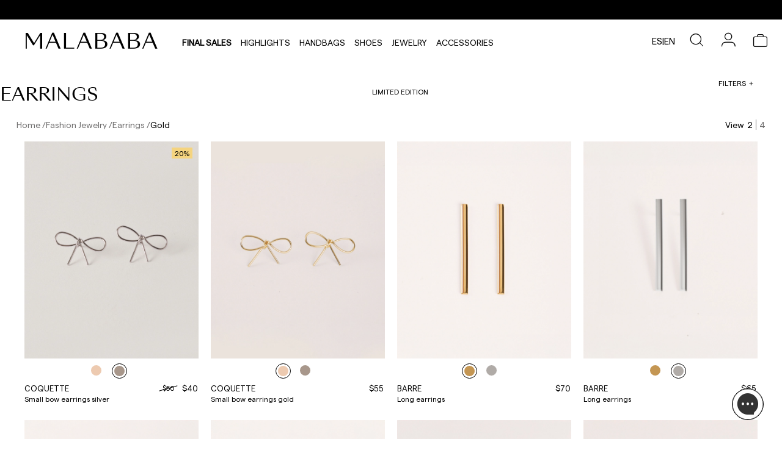

--- FILE ---
content_type: text/html; charset=utf-8
request_url: https://www.malababa.com/us/fashion-jewellery/earrings/oro?color_group=204
body_size: 56236
content:
<!DOCTYPE html><html lang="en-US"><head><meta charSet="utf-8"/><link rel="preload" as="image" imagesrcset="https://malababa.imgix.net/media/catalog/product/C/o/Coquette__19VA446PLATA_C_05112025162233.jpg?auto=format&amp;fit=max&amp;w=16&amp;q=100 16w, https://malababa.imgix.net/media/catalog/product/C/o/Coquette__19VA446PLATA_C_05112025162233.jpg?auto=format&amp;fit=max&amp;w=32&amp;q=100 32w, https://malababa.imgix.net/media/catalog/product/C/o/Coquette__19VA446PLATA_C_05112025162233.jpg?auto=format&amp;fit=max&amp;w=48&amp;q=100 48w, https://malababa.imgix.net/media/catalog/product/C/o/Coquette__19VA446PLATA_C_05112025162233.jpg?auto=format&amp;fit=max&amp;w=64&amp;q=100 64w, https://malababa.imgix.net/media/catalog/product/C/o/Coquette__19VA446PLATA_C_05112025162233.jpg?auto=format&amp;fit=max&amp;w=96&amp;q=100 96w, https://malababa.imgix.net/media/catalog/product/C/o/Coquette__19VA446PLATA_C_05112025162233.jpg?auto=format&amp;fit=max&amp;w=128&amp;q=100 128w, https://malababa.imgix.net/media/catalog/product/C/o/Coquette__19VA446PLATA_C_05112025162233.jpg?auto=format&amp;fit=max&amp;w=256&amp;q=100 256w, https://malababa.imgix.net/media/catalog/product/C/o/Coquette__19VA446PLATA_C_05112025162233.jpg?auto=format&amp;fit=max&amp;w=384&amp;q=100 384w, https://malababa.imgix.net/media/catalog/product/C/o/Coquette__19VA446PLATA_C_05112025162233.jpg?auto=format&amp;fit=max&amp;w=480&amp;q=100 480w, https://malababa.imgix.net/media/catalog/product/C/o/Coquette__19VA446PLATA_C_05112025162233.jpg?auto=format&amp;fit=max&amp;w=640&amp;q=100 640w, https://malababa.imgix.net/media/catalog/product/C/o/Coquette__19VA446PLATA_C_05112025162233.jpg?auto=format&amp;fit=max&amp;w=750&amp;q=100 750w, https://malababa.imgix.net/media/catalog/product/C/o/Coquette__19VA446PLATA_C_05112025162233.jpg?auto=format&amp;fit=max&amp;w=828&amp;q=100 828w, https://malababa.imgix.net/media/catalog/product/C/o/Coquette__19VA446PLATA_C_05112025162233.jpg?auto=format&amp;fit=max&amp;w=960&amp;q=100 960w, https://malababa.imgix.net/media/catalog/product/C/o/Coquette__19VA446PLATA_C_05112025162233.jpg?auto=format&amp;fit=max&amp;w=1080&amp;q=100 1080w, https://malababa.imgix.net/media/catalog/product/C/o/Coquette__19VA446PLATA_C_05112025162233.jpg?auto=format&amp;fit=max&amp;w=1300&amp;q=100 1300w, https://malababa.imgix.net/media/catalog/product/C/o/Coquette__19VA446PLATA_C_05112025162233.jpg?auto=format&amp;fit=max&amp;w=1500&amp;q=100 1500w, https://malababa.imgix.net/media/catalog/product/C/o/Coquette__19VA446PLATA_C_05112025162233.jpg?auto=format&amp;fit=max&amp;w=1700&amp;q=100 1700w" imagesizes="(max-width: 1080px) 540px, 600px"/><link rel="preload" as="image" imagesrcset="https://malababa.imgix.net/media/catalog/product/C/o/Coquette__19VA446PLATA_D_05112025162239.jpg?auto=format&amp;fit=max&amp;w=16&amp;q=100 16w, https://malababa.imgix.net/media/catalog/product/C/o/Coquette__19VA446PLATA_D_05112025162239.jpg?auto=format&amp;fit=max&amp;w=32&amp;q=100 32w, https://malababa.imgix.net/media/catalog/product/C/o/Coquette__19VA446PLATA_D_05112025162239.jpg?auto=format&amp;fit=max&amp;w=48&amp;q=100 48w, https://malababa.imgix.net/media/catalog/product/C/o/Coquette__19VA446PLATA_D_05112025162239.jpg?auto=format&amp;fit=max&amp;w=64&amp;q=100 64w, https://malababa.imgix.net/media/catalog/product/C/o/Coquette__19VA446PLATA_D_05112025162239.jpg?auto=format&amp;fit=max&amp;w=96&amp;q=100 96w, https://malababa.imgix.net/media/catalog/product/C/o/Coquette__19VA446PLATA_D_05112025162239.jpg?auto=format&amp;fit=max&amp;w=128&amp;q=100 128w, https://malababa.imgix.net/media/catalog/product/C/o/Coquette__19VA446PLATA_D_05112025162239.jpg?auto=format&amp;fit=max&amp;w=256&amp;q=100 256w, https://malababa.imgix.net/media/catalog/product/C/o/Coquette__19VA446PLATA_D_05112025162239.jpg?auto=format&amp;fit=max&amp;w=384&amp;q=100 384w, https://malababa.imgix.net/media/catalog/product/C/o/Coquette__19VA446PLATA_D_05112025162239.jpg?auto=format&amp;fit=max&amp;w=480&amp;q=100 480w, https://malababa.imgix.net/media/catalog/product/C/o/Coquette__19VA446PLATA_D_05112025162239.jpg?auto=format&amp;fit=max&amp;w=640&amp;q=100 640w, https://malababa.imgix.net/media/catalog/product/C/o/Coquette__19VA446PLATA_D_05112025162239.jpg?auto=format&amp;fit=max&amp;w=750&amp;q=100 750w, https://malababa.imgix.net/media/catalog/product/C/o/Coquette__19VA446PLATA_D_05112025162239.jpg?auto=format&amp;fit=max&amp;w=828&amp;q=100 828w, https://malababa.imgix.net/media/catalog/product/C/o/Coquette__19VA446PLATA_D_05112025162239.jpg?auto=format&amp;fit=max&amp;w=960&amp;q=100 960w, https://malababa.imgix.net/media/catalog/product/C/o/Coquette__19VA446PLATA_D_05112025162239.jpg?auto=format&amp;fit=max&amp;w=1080&amp;q=100 1080w, https://malababa.imgix.net/media/catalog/product/C/o/Coquette__19VA446PLATA_D_05112025162239.jpg?auto=format&amp;fit=max&amp;w=1300&amp;q=100 1300w, https://malababa.imgix.net/media/catalog/product/C/o/Coquette__19VA446PLATA_D_05112025162239.jpg?auto=format&amp;fit=max&amp;w=1500&amp;q=100 1500w, https://malababa.imgix.net/media/catalog/product/C/o/Coquette__19VA446PLATA_D_05112025162239.jpg?auto=format&amp;fit=max&amp;w=1700&amp;q=100 1700w" imagesizes="(max-width: 1080px) 540px, 600px"/><link rel="preload" as="image" imagesrcset="https://malababa.imgix.net/media/catalog/product/C/o/Coquette__19VA446ORO_C_05112025162255.jpg?auto=format&amp;fit=max&amp;w=16&amp;q=100 16w, https://malababa.imgix.net/media/catalog/product/C/o/Coquette__19VA446ORO_C_05112025162255.jpg?auto=format&amp;fit=max&amp;w=32&amp;q=100 32w, https://malababa.imgix.net/media/catalog/product/C/o/Coquette__19VA446ORO_C_05112025162255.jpg?auto=format&amp;fit=max&amp;w=48&amp;q=100 48w, https://malababa.imgix.net/media/catalog/product/C/o/Coquette__19VA446ORO_C_05112025162255.jpg?auto=format&amp;fit=max&amp;w=64&amp;q=100 64w, https://malababa.imgix.net/media/catalog/product/C/o/Coquette__19VA446ORO_C_05112025162255.jpg?auto=format&amp;fit=max&amp;w=96&amp;q=100 96w, https://malababa.imgix.net/media/catalog/product/C/o/Coquette__19VA446ORO_C_05112025162255.jpg?auto=format&amp;fit=max&amp;w=128&amp;q=100 128w, https://malababa.imgix.net/media/catalog/product/C/o/Coquette__19VA446ORO_C_05112025162255.jpg?auto=format&amp;fit=max&amp;w=256&amp;q=100 256w, https://malababa.imgix.net/media/catalog/product/C/o/Coquette__19VA446ORO_C_05112025162255.jpg?auto=format&amp;fit=max&amp;w=384&amp;q=100 384w, https://malababa.imgix.net/media/catalog/product/C/o/Coquette__19VA446ORO_C_05112025162255.jpg?auto=format&amp;fit=max&amp;w=480&amp;q=100 480w, https://malababa.imgix.net/media/catalog/product/C/o/Coquette__19VA446ORO_C_05112025162255.jpg?auto=format&amp;fit=max&amp;w=640&amp;q=100 640w, https://malababa.imgix.net/media/catalog/product/C/o/Coquette__19VA446ORO_C_05112025162255.jpg?auto=format&amp;fit=max&amp;w=750&amp;q=100 750w, https://malababa.imgix.net/media/catalog/product/C/o/Coquette__19VA446ORO_C_05112025162255.jpg?auto=format&amp;fit=max&amp;w=828&amp;q=100 828w, https://malababa.imgix.net/media/catalog/product/C/o/Coquette__19VA446ORO_C_05112025162255.jpg?auto=format&amp;fit=max&amp;w=960&amp;q=100 960w, https://malababa.imgix.net/media/catalog/product/C/o/Coquette__19VA446ORO_C_05112025162255.jpg?auto=format&amp;fit=max&amp;w=1080&amp;q=100 1080w, https://malababa.imgix.net/media/catalog/product/C/o/Coquette__19VA446ORO_C_05112025162255.jpg?auto=format&amp;fit=max&amp;w=1300&amp;q=100 1300w, https://malababa.imgix.net/media/catalog/product/C/o/Coquette__19VA446ORO_C_05112025162255.jpg?auto=format&amp;fit=max&amp;w=1500&amp;q=100 1500w, https://malababa.imgix.net/media/catalog/product/C/o/Coquette__19VA446ORO_C_05112025162255.jpg?auto=format&amp;fit=max&amp;w=1700&amp;q=100 1700w" imagesizes="(max-width: 1080px) 540px, 600px"/><link rel="preload" as="image" imagesrcset="https://malababa.imgix.net/media/catalog/product/C/o/Coquette__19VA446ORO_D_05112025162258.jpg?auto=format&amp;fit=max&amp;w=16&amp;q=100 16w, https://malababa.imgix.net/media/catalog/product/C/o/Coquette__19VA446ORO_D_05112025162258.jpg?auto=format&amp;fit=max&amp;w=32&amp;q=100 32w, https://malababa.imgix.net/media/catalog/product/C/o/Coquette__19VA446ORO_D_05112025162258.jpg?auto=format&amp;fit=max&amp;w=48&amp;q=100 48w, https://malababa.imgix.net/media/catalog/product/C/o/Coquette__19VA446ORO_D_05112025162258.jpg?auto=format&amp;fit=max&amp;w=64&amp;q=100 64w, https://malababa.imgix.net/media/catalog/product/C/o/Coquette__19VA446ORO_D_05112025162258.jpg?auto=format&amp;fit=max&amp;w=96&amp;q=100 96w, https://malababa.imgix.net/media/catalog/product/C/o/Coquette__19VA446ORO_D_05112025162258.jpg?auto=format&amp;fit=max&amp;w=128&amp;q=100 128w, https://malababa.imgix.net/media/catalog/product/C/o/Coquette__19VA446ORO_D_05112025162258.jpg?auto=format&amp;fit=max&amp;w=256&amp;q=100 256w, https://malababa.imgix.net/media/catalog/product/C/o/Coquette__19VA446ORO_D_05112025162258.jpg?auto=format&amp;fit=max&amp;w=384&amp;q=100 384w, https://malababa.imgix.net/media/catalog/product/C/o/Coquette__19VA446ORO_D_05112025162258.jpg?auto=format&amp;fit=max&amp;w=480&amp;q=100 480w, https://malababa.imgix.net/media/catalog/product/C/o/Coquette__19VA446ORO_D_05112025162258.jpg?auto=format&amp;fit=max&amp;w=640&amp;q=100 640w, https://malababa.imgix.net/media/catalog/product/C/o/Coquette__19VA446ORO_D_05112025162258.jpg?auto=format&amp;fit=max&amp;w=750&amp;q=100 750w, https://malababa.imgix.net/media/catalog/product/C/o/Coquette__19VA446ORO_D_05112025162258.jpg?auto=format&amp;fit=max&amp;w=828&amp;q=100 828w, https://malababa.imgix.net/media/catalog/product/C/o/Coquette__19VA446ORO_D_05112025162258.jpg?auto=format&amp;fit=max&amp;w=960&amp;q=100 960w, https://malababa.imgix.net/media/catalog/product/C/o/Coquette__19VA446ORO_D_05112025162258.jpg?auto=format&amp;fit=max&amp;w=1080&amp;q=100 1080w, https://malababa.imgix.net/media/catalog/product/C/o/Coquette__19VA446ORO_D_05112025162258.jpg?auto=format&amp;fit=max&amp;w=1300&amp;q=100 1300w, https://malababa.imgix.net/media/catalog/product/C/o/Coquette__19VA446ORO_D_05112025162258.jpg?auto=format&amp;fit=max&amp;w=1500&amp;q=100 1500w, https://malababa.imgix.net/media/catalog/product/C/o/Coquette__19VA446ORO_D_05112025162258.jpg?auto=format&amp;fit=max&amp;w=1700&amp;q=100 1700w" imagesizes="(max-width: 1080px) 540px, 600px"/><link rel="preload" as="image" imagesrcset="https://malababa.imgix.net/media/catalog/product/C/o/Coquette__19VA446ORO_Z_05112025162257.jpg?w=320&amp;auto=format&amp;fit=max&amp;q=100 16w, https://malababa.imgix.net/media/catalog/product/C/o/Coquette__19VA446ORO_Z_05112025162257.jpg?w=320&amp;auto=format&amp;fit=max&amp;q=100 32w, https://malababa.imgix.net/media/catalog/product/C/o/Coquette__19VA446ORO_Z_05112025162257.jpg?w=320&amp;auto=format&amp;fit=max&amp;q=100 48w, https://malababa.imgix.net/media/catalog/product/C/o/Coquette__19VA446ORO_Z_05112025162257.jpg?w=320&amp;auto=format&amp;fit=max&amp;q=100 64w, https://malababa.imgix.net/media/catalog/product/C/o/Coquette__19VA446ORO_Z_05112025162257.jpg?w=320&amp;auto=format&amp;fit=max&amp;q=100 96w, https://malababa.imgix.net/media/catalog/product/C/o/Coquette__19VA446ORO_Z_05112025162257.jpg?w=320&amp;auto=format&amp;fit=max&amp;q=100 128w, https://malababa.imgix.net/media/catalog/product/C/o/Coquette__19VA446ORO_Z_05112025162257.jpg?w=320&amp;auto=format&amp;fit=max&amp;q=100 256w, https://malababa.imgix.net/media/catalog/product/C/o/Coquette__19VA446ORO_Z_05112025162257.jpg?w=320&amp;auto=format&amp;fit=max&amp;q=100 384w, https://malababa.imgix.net/media/catalog/product/C/o/Coquette__19VA446ORO_Z_05112025162257.jpg?w=320&amp;auto=format&amp;fit=max&amp;q=100 480w, https://malababa.imgix.net/media/catalog/product/C/o/Coquette__19VA446ORO_Z_05112025162257.jpg?w=320&amp;auto=format&amp;fit=max&amp;q=100 640w, https://malababa.imgix.net/media/catalog/product/C/o/Coquette__19VA446ORO_Z_05112025162257.jpg?w=320&amp;auto=format&amp;fit=max&amp;q=100 750w, https://malababa.imgix.net/media/catalog/product/C/o/Coquette__19VA446ORO_Z_05112025162257.jpg?w=320&amp;auto=format&amp;fit=max&amp;q=100 828w, https://malababa.imgix.net/media/catalog/product/C/o/Coquette__19VA446ORO_Z_05112025162257.jpg?w=320&amp;auto=format&amp;fit=max&amp;q=100 960w, https://malababa.imgix.net/media/catalog/product/C/o/Coquette__19VA446ORO_Z_05112025162257.jpg?w=320&amp;auto=format&amp;fit=max&amp;q=100 1080w, https://malababa.imgix.net/media/catalog/product/C/o/Coquette__19VA446ORO_Z_05112025162257.jpg?w=320&amp;auto=format&amp;fit=max&amp;q=100 1300w, https://malababa.imgix.net/media/catalog/product/C/o/Coquette__19VA446ORO_Z_05112025162257.jpg?w=320&amp;auto=format&amp;fit=max&amp;q=100 1500w, https://malababa.imgix.net/media/catalog/product/C/o/Coquette__19VA446ORO_Z_05112025162257.jpg?w=320&amp;auto=format&amp;fit=max&amp;q=100 1700w" imagesizes="(max-width: 160px) 40px,(max-width: 320px) 80px,(max-width: 640px) 160px,(max-width: 750px) 187px,(max-width: 828px) 207px,(max-width: 1080px) 270px,(max-width: 1200px) 300px,(max-width: 1920px) 480px,(max-width: 2048px) 512px, 960px"/><link rel="preload" as="image" imagesrcset="https://malababa.imgix.net/media/catalog/product/C/o/Coquette__19VA446PLATA_Z_05112025162256.jpg?w=320&amp;auto=format&amp;fit=max&amp;q=100 16w, https://malababa.imgix.net/media/catalog/product/C/o/Coquette__19VA446PLATA_Z_05112025162256.jpg?w=320&amp;auto=format&amp;fit=max&amp;q=100 32w, https://malababa.imgix.net/media/catalog/product/C/o/Coquette__19VA446PLATA_Z_05112025162256.jpg?w=320&amp;auto=format&amp;fit=max&amp;q=100 48w, https://malababa.imgix.net/media/catalog/product/C/o/Coquette__19VA446PLATA_Z_05112025162256.jpg?w=320&amp;auto=format&amp;fit=max&amp;q=100 64w, https://malababa.imgix.net/media/catalog/product/C/o/Coquette__19VA446PLATA_Z_05112025162256.jpg?w=320&amp;auto=format&amp;fit=max&amp;q=100 96w, https://malababa.imgix.net/media/catalog/product/C/o/Coquette__19VA446PLATA_Z_05112025162256.jpg?w=320&amp;auto=format&amp;fit=max&amp;q=100 128w, https://malababa.imgix.net/media/catalog/product/C/o/Coquette__19VA446PLATA_Z_05112025162256.jpg?w=320&amp;auto=format&amp;fit=max&amp;q=100 256w, https://malababa.imgix.net/media/catalog/product/C/o/Coquette__19VA446PLATA_Z_05112025162256.jpg?w=320&amp;auto=format&amp;fit=max&amp;q=100 384w, https://malababa.imgix.net/media/catalog/product/C/o/Coquette__19VA446PLATA_Z_05112025162256.jpg?w=320&amp;auto=format&amp;fit=max&amp;q=100 480w, https://malababa.imgix.net/media/catalog/product/C/o/Coquette__19VA446PLATA_Z_05112025162256.jpg?w=320&amp;auto=format&amp;fit=max&amp;q=100 640w, https://malababa.imgix.net/media/catalog/product/C/o/Coquette__19VA446PLATA_Z_05112025162256.jpg?w=320&amp;auto=format&amp;fit=max&amp;q=100 750w, https://malababa.imgix.net/media/catalog/product/C/o/Coquette__19VA446PLATA_Z_05112025162256.jpg?w=320&amp;auto=format&amp;fit=max&amp;q=100 828w, https://malababa.imgix.net/media/catalog/product/C/o/Coquette__19VA446PLATA_Z_05112025162256.jpg?w=320&amp;auto=format&amp;fit=max&amp;q=100 960w, https://malababa.imgix.net/media/catalog/product/C/o/Coquette__19VA446PLATA_Z_05112025162256.jpg?w=320&amp;auto=format&amp;fit=max&amp;q=100 1080w, https://malababa.imgix.net/media/catalog/product/C/o/Coquette__19VA446PLATA_Z_05112025162256.jpg?w=320&amp;auto=format&amp;fit=max&amp;q=100 1300w, https://malababa.imgix.net/media/catalog/product/C/o/Coquette__19VA446PLATA_Z_05112025162256.jpg?w=320&amp;auto=format&amp;fit=max&amp;q=100 1500w, https://malababa.imgix.net/media/catalog/product/C/o/Coquette__19VA446PLATA_Z_05112025162256.jpg?w=320&amp;auto=format&amp;fit=max&amp;q=100 1700w" imagesizes="(max-width: 160px) 40px,(max-width: 320px) 80px,(max-width: 640px) 160px,(max-width: 750px) 187px,(max-width: 828px) 207px,(max-width: 1080px) 270px,(max-width: 1200px) 300px,(max-width: 1920px) 480px,(max-width: 2048px) 512px, 960px"/><link rel="preload" as="image" imagesrcset="https://malababa.imgix.net/media/catalog/product/B/a/Barre__19VA338ORO_C_05112025162201.jpg?auto=format&amp;fit=max&amp;w=16&amp;q=100 16w, https://malababa.imgix.net/media/catalog/product/B/a/Barre__19VA338ORO_C_05112025162201.jpg?auto=format&amp;fit=max&amp;w=32&amp;q=100 32w, https://malababa.imgix.net/media/catalog/product/B/a/Barre__19VA338ORO_C_05112025162201.jpg?auto=format&amp;fit=max&amp;w=48&amp;q=100 48w, https://malababa.imgix.net/media/catalog/product/B/a/Barre__19VA338ORO_C_05112025162201.jpg?auto=format&amp;fit=max&amp;w=64&amp;q=100 64w, https://malababa.imgix.net/media/catalog/product/B/a/Barre__19VA338ORO_C_05112025162201.jpg?auto=format&amp;fit=max&amp;w=96&amp;q=100 96w, https://malababa.imgix.net/media/catalog/product/B/a/Barre__19VA338ORO_C_05112025162201.jpg?auto=format&amp;fit=max&amp;w=128&amp;q=100 128w, https://malababa.imgix.net/media/catalog/product/B/a/Barre__19VA338ORO_C_05112025162201.jpg?auto=format&amp;fit=max&amp;w=256&amp;q=100 256w, https://malababa.imgix.net/media/catalog/product/B/a/Barre__19VA338ORO_C_05112025162201.jpg?auto=format&amp;fit=max&amp;w=384&amp;q=100 384w, https://malababa.imgix.net/media/catalog/product/B/a/Barre__19VA338ORO_C_05112025162201.jpg?auto=format&amp;fit=max&amp;w=480&amp;q=100 480w, https://malababa.imgix.net/media/catalog/product/B/a/Barre__19VA338ORO_C_05112025162201.jpg?auto=format&amp;fit=max&amp;w=640&amp;q=100 640w, https://malababa.imgix.net/media/catalog/product/B/a/Barre__19VA338ORO_C_05112025162201.jpg?auto=format&amp;fit=max&amp;w=750&amp;q=100 750w, https://malababa.imgix.net/media/catalog/product/B/a/Barre__19VA338ORO_C_05112025162201.jpg?auto=format&amp;fit=max&amp;w=828&amp;q=100 828w, https://malababa.imgix.net/media/catalog/product/B/a/Barre__19VA338ORO_C_05112025162201.jpg?auto=format&amp;fit=max&amp;w=960&amp;q=100 960w, https://malababa.imgix.net/media/catalog/product/B/a/Barre__19VA338ORO_C_05112025162201.jpg?auto=format&amp;fit=max&amp;w=1080&amp;q=100 1080w, https://malababa.imgix.net/media/catalog/product/B/a/Barre__19VA338ORO_C_05112025162201.jpg?auto=format&amp;fit=max&amp;w=1300&amp;q=100 1300w, https://malababa.imgix.net/media/catalog/product/B/a/Barre__19VA338ORO_C_05112025162201.jpg?auto=format&amp;fit=max&amp;w=1500&amp;q=100 1500w, https://malababa.imgix.net/media/catalog/product/B/a/Barre__19VA338ORO_C_05112025162201.jpg?auto=format&amp;fit=max&amp;w=1700&amp;q=100 1700w" imagesizes="(max-width: 1080px) 540px, 600px"/><link rel="preload" as="image" imagesrcset="https://malababa.imgix.net/media/catalog/product/B/a/Barre__19VA338ORO_D_05112025162227.jpg?auto=format&amp;fit=max&amp;w=16&amp;q=100 16w, https://malababa.imgix.net/media/catalog/product/B/a/Barre__19VA338ORO_D_05112025162227.jpg?auto=format&amp;fit=max&amp;w=32&amp;q=100 32w, https://malababa.imgix.net/media/catalog/product/B/a/Barre__19VA338ORO_D_05112025162227.jpg?auto=format&amp;fit=max&amp;w=48&amp;q=100 48w, https://malababa.imgix.net/media/catalog/product/B/a/Barre__19VA338ORO_D_05112025162227.jpg?auto=format&amp;fit=max&amp;w=64&amp;q=100 64w, https://malababa.imgix.net/media/catalog/product/B/a/Barre__19VA338ORO_D_05112025162227.jpg?auto=format&amp;fit=max&amp;w=96&amp;q=100 96w, https://malababa.imgix.net/media/catalog/product/B/a/Barre__19VA338ORO_D_05112025162227.jpg?auto=format&amp;fit=max&amp;w=128&amp;q=100 128w, https://malababa.imgix.net/media/catalog/product/B/a/Barre__19VA338ORO_D_05112025162227.jpg?auto=format&amp;fit=max&amp;w=256&amp;q=100 256w, https://malababa.imgix.net/media/catalog/product/B/a/Barre__19VA338ORO_D_05112025162227.jpg?auto=format&amp;fit=max&amp;w=384&amp;q=100 384w, https://malababa.imgix.net/media/catalog/product/B/a/Barre__19VA338ORO_D_05112025162227.jpg?auto=format&amp;fit=max&amp;w=480&amp;q=100 480w, https://malababa.imgix.net/media/catalog/product/B/a/Barre__19VA338ORO_D_05112025162227.jpg?auto=format&amp;fit=max&amp;w=640&amp;q=100 640w, https://malababa.imgix.net/media/catalog/product/B/a/Barre__19VA338ORO_D_05112025162227.jpg?auto=format&amp;fit=max&amp;w=750&amp;q=100 750w, https://malababa.imgix.net/media/catalog/product/B/a/Barre__19VA338ORO_D_05112025162227.jpg?auto=format&amp;fit=max&amp;w=828&amp;q=100 828w, https://malababa.imgix.net/media/catalog/product/B/a/Barre__19VA338ORO_D_05112025162227.jpg?auto=format&amp;fit=max&amp;w=960&amp;q=100 960w, https://malababa.imgix.net/media/catalog/product/B/a/Barre__19VA338ORO_D_05112025162227.jpg?auto=format&amp;fit=max&amp;w=1080&amp;q=100 1080w, https://malababa.imgix.net/media/catalog/product/B/a/Barre__19VA338ORO_D_05112025162227.jpg?auto=format&amp;fit=max&amp;w=1300&amp;q=100 1300w, https://malababa.imgix.net/media/catalog/product/B/a/Barre__19VA338ORO_D_05112025162227.jpg?auto=format&amp;fit=max&amp;w=1500&amp;q=100 1500w, https://malababa.imgix.net/media/catalog/product/B/a/Barre__19VA338ORO_D_05112025162227.jpg?auto=format&amp;fit=max&amp;w=1700&amp;q=100 1700w" imagesizes="(max-width: 1080px) 540px, 600px"/><link rel="preload" as="image" imagesrcset="https://malababa.imgix.net/media/catalog/product/B/a/Barre_plata__19VA338PLATA_C_05112025162220.jpg?auto=format&amp;fit=max&amp;w=16&amp;q=100 16w, https://malababa.imgix.net/media/catalog/product/B/a/Barre_plata__19VA338PLATA_C_05112025162220.jpg?auto=format&amp;fit=max&amp;w=32&amp;q=100 32w, https://malababa.imgix.net/media/catalog/product/B/a/Barre_plata__19VA338PLATA_C_05112025162220.jpg?auto=format&amp;fit=max&amp;w=48&amp;q=100 48w, https://malababa.imgix.net/media/catalog/product/B/a/Barre_plata__19VA338PLATA_C_05112025162220.jpg?auto=format&amp;fit=max&amp;w=64&amp;q=100 64w, https://malababa.imgix.net/media/catalog/product/B/a/Barre_plata__19VA338PLATA_C_05112025162220.jpg?auto=format&amp;fit=max&amp;w=96&amp;q=100 96w, https://malababa.imgix.net/media/catalog/product/B/a/Barre_plata__19VA338PLATA_C_05112025162220.jpg?auto=format&amp;fit=max&amp;w=128&amp;q=100 128w, https://malababa.imgix.net/media/catalog/product/B/a/Barre_plata__19VA338PLATA_C_05112025162220.jpg?auto=format&amp;fit=max&amp;w=256&amp;q=100 256w, https://malababa.imgix.net/media/catalog/product/B/a/Barre_plata__19VA338PLATA_C_05112025162220.jpg?auto=format&amp;fit=max&amp;w=384&amp;q=100 384w, https://malababa.imgix.net/media/catalog/product/B/a/Barre_plata__19VA338PLATA_C_05112025162220.jpg?auto=format&amp;fit=max&amp;w=480&amp;q=100 480w, https://malababa.imgix.net/media/catalog/product/B/a/Barre_plata__19VA338PLATA_C_05112025162220.jpg?auto=format&amp;fit=max&amp;w=640&amp;q=100 640w, https://malababa.imgix.net/media/catalog/product/B/a/Barre_plata__19VA338PLATA_C_05112025162220.jpg?auto=format&amp;fit=max&amp;w=750&amp;q=100 750w, https://malababa.imgix.net/media/catalog/product/B/a/Barre_plata__19VA338PLATA_C_05112025162220.jpg?auto=format&amp;fit=max&amp;w=828&amp;q=100 828w, https://malababa.imgix.net/media/catalog/product/B/a/Barre_plata__19VA338PLATA_C_05112025162220.jpg?auto=format&amp;fit=max&amp;w=960&amp;q=100 960w, https://malababa.imgix.net/media/catalog/product/B/a/Barre_plata__19VA338PLATA_C_05112025162220.jpg?auto=format&amp;fit=max&amp;w=1080&amp;q=100 1080w, https://malababa.imgix.net/media/catalog/product/B/a/Barre_plata__19VA338PLATA_C_05112025162220.jpg?auto=format&amp;fit=max&amp;w=1300&amp;q=100 1300w, https://malababa.imgix.net/media/catalog/product/B/a/Barre_plata__19VA338PLATA_C_05112025162220.jpg?auto=format&amp;fit=max&amp;w=1500&amp;q=100 1500w, https://malababa.imgix.net/media/catalog/product/B/a/Barre_plata__19VA338PLATA_C_05112025162220.jpg?auto=format&amp;fit=max&amp;w=1700&amp;q=100 1700w" imagesizes="(max-width: 1080px) 540px, 600px"/><link rel="preload" as="image" imagesrcset="https://malababa.imgix.net/media/catalog/product/B/a/Barre_plata__19VA338PLATA_D_05112025162229.jpg?auto=format&amp;fit=max&amp;w=16&amp;q=100 16w, https://malababa.imgix.net/media/catalog/product/B/a/Barre_plata__19VA338PLATA_D_05112025162229.jpg?auto=format&amp;fit=max&amp;w=32&amp;q=100 32w, https://malababa.imgix.net/media/catalog/product/B/a/Barre_plata__19VA338PLATA_D_05112025162229.jpg?auto=format&amp;fit=max&amp;w=48&amp;q=100 48w, https://malababa.imgix.net/media/catalog/product/B/a/Barre_plata__19VA338PLATA_D_05112025162229.jpg?auto=format&amp;fit=max&amp;w=64&amp;q=100 64w, https://malababa.imgix.net/media/catalog/product/B/a/Barre_plata__19VA338PLATA_D_05112025162229.jpg?auto=format&amp;fit=max&amp;w=96&amp;q=100 96w, https://malababa.imgix.net/media/catalog/product/B/a/Barre_plata__19VA338PLATA_D_05112025162229.jpg?auto=format&amp;fit=max&amp;w=128&amp;q=100 128w, https://malababa.imgix.net/media/catalog/product/B/a/Barre_plata__19VA338PLATA_D_05112025162229.jpg?auto=format&amp;fit=max&amp;w=256&amp;q=100 256w, https://malababa.imgix.net/media/catalog/product/B/a/Barre_plata__19VA338PLATA_D_05112025162229.jpg?auto=format&amp;fit=max&amp;w=384&amp;q=100 384w, https://malababa.imgix.net/media/catalog/product/B/a/Barre_plata__19VA338PLATA_D_05112025162229.jpg?auto=format&amp;fit=max&amp;w=480&amp;q=100 480w, https://malababa.imgix.net/media/catalog/product/B/a/Barre_plata__19VA338PLATA_D_05112025162229.jpg?auto=format&amp;fit=max&amp;w=640&amp;q=100 640w, https://malababa.imgix.net/media/catalog/product/B/a/Barre_plata__19VA338PLATA_D_05112025162229.jpg?auto=format&amp;fit=max&amp;w=750&amp;q=100 750w, https://malababa.imgix.net/media/catalog/product/B/a/Barre_plata__19VA338PLATA_D_05112025162229.jpg?auto=format&amp;fit=max&amp;w=828&amp;q=100 828w, https://malababa.imgix.net/media/catalog/product/B/a/Barre_plata__19VA338PLATA_D_05112025162229.jpg?auto=format&amp;fit=max&amp;w=960&amp;q=100 960w, https://malababa.imgix.net/media/catalog/product/B/a/Barre_plata__19VA338PLATA_D_05112025162229.jpg?auto=format&amp;fit=max&amp;w=1080&amp;q=100 1080w, https://malababa.imgix.net/media/catalog/product/B/a/Barre_plata__19VA338PLATA_D_05112025162229.jpg?auto=format&amp;fit=max&amp;w=1300&amp;q=100 1300w, https://malababa.imgix.net/media/catalog/product/B/a/Barre_plata__19VA338PLATA_D_05112025162229.jpg?auto=format&amp;fit=max&amp;w=1500&amp;q=100 1500w, https://malababa.imgix.net/media/catalog/product/B/a/Barre_plata__19VA338PLATA_D_05112025162229.jpg?auto=format&amp;fit=max&amp;w=1700&amp;q=100 1700w" imagesizes="(max-width: 1080px) 540px, 600px"/><link rel="preload" as="image" imagesrcset="https://malababa.imgix.net/media/catalog/product/B/a/Barre__19VA338ORO_Z_05112025162201.jpg?w=320&amp;auto=format&amp;fit=max&amp;q=100 16w, https://malababa.imgix.net/media/catalog/product/B/a/Barre__19VA338ORO_Z_05112025162201.jpg?w=320&amp;auto=format&amp;fit=max&amp;q=100 32w, https://malababa.imgix.net/media/catalog/product/B/a/Barre__19VA338ORO_Z_05112025162201.jpg?w=320&amp;auto=format&amp;fit=max&amp;q=100 48w, https://malababa.imgix.net/media/catalog/product/B/a/Barre__19VA338ORO_Z_05112025162201.jpg?w=320&amp;auto=format&amp;fit=max&amp;q=100 64w, https://malababa.imgix.net/media/catalog/product/B/a/Barre__19VA338ORO_Z_05112025162201.jpg?w=320&amp;auto=format&amp;fit=max&amp;q=100 96w, https://malababa.imgix.net/media/catalog/product/B/a/Barre__19VA338ORO_Z_05112025162201.jpg?w=320&amp;auto=format&amp;fit=max&amp;q=100 128w, https://malababa.imgix.net/media/catalog/product/B/a/Barre__19VA338ORO_Z_05112025162201.jpg?w=320&amp;auto=format&amp;fit=max&amp;q=100 256w, https://malababa.imgix.net/media/catalog/product/B/a/Barre__19VA338ORO_Z_05112025162201.jpg?w=320&amp;auto=format&amp;fit=max&amp;q=100 384w, https://malababa.imgix.net/media/catalog/product/B/a/Barre__19VA338ORO_Z_05112025162201.jpg?w=320&amp;auto=format&amp;fit=max&amp;q=100 480w, https://malababa.imgix.net/media/catalog/product/B/a/Barre__19VA338ORO_Z_05112025162201.jpg?w=320&amp;auto=format&amp;fit=max&amp;q=100 640w, https://malababa.imgix.net/media/catalog/product/B/a/Barre__19VA338ORO_Z_05112025162201.jpg?w=320&amp;auto=format&amp;fit=max&amp;q=100 750w, https://malababa.imgix.net/media/catalog/product/B/a/Barre__19VA338ORO_Z_05112025162201.jpg?w=320&amp;auto=format&amp;fit=max&amp;q=100 828w, https://malababa.imgix.net/media/catalog/product/B/a/Barre__19VA338ORO_Z_05112025162201.jpg?w=320&amp;auto=format&amp;fit=max&amp;q=100 960w, https://malababa.imgix.net/media/catalog/product/B/a/Barre__19VA338ORO_Z_05112025162201.jpg?w=320&amp;auto=format&amp;fit=max&amp;q=100 1080w, https://malababa.imgix.net/media/catalog/product/B/a/Barre__19VA338ORO_Z_05112025162201.jpg?w=320&amp;auto=format&amp;fit=max&amp;q=100 1300w, https://malababa.imgix.net/media/catalog/product/B/a/Barre__19VA338ORO_Z_05112025162201.jpg?w=320&amp;auto=format&amp;fit=max&amp;q=100 1500w, https://malababa.imgix.net/media/catalog/product/B/a/Barre__19VA338ORO_Z_05112025162201.jpg?w=320&amp;auto=format&amp;fit=max&amp;q=100 1700w" imagesizes="(max-width: 160px) 40px,(max-width: 320px) 80px,(max-width: 640px) 160px,(max-width: 750px) 187px,(max-width: 828px) 207px,(max-width: 1080px) 270px,(max-width: 1200px) 300px,(max-width: 1920px) 480px,(max-width: 2048px) 512px, 960px"/><link rel="preload" as="image" imagesrcset="https://malababa.imgix.net/media/catalog/product/B/a/Barre_plata__19VA338PLATA_Z_05112025162221.jpg?w=320&amp;auto=format&amp;fit=max&amp;q=100 16w, https://malababa.imgix.net/media/catalog/product/B/a/Barre_plata__19VA338PLATA_Z_05112025162221.jpg?w=320&amp;auto=format&amp;fit=max&amp;q=100 32w, https://malababa.imgix.net/media/catalog/product/B/a/Barre_plata__19VA338PLATA_Z_05112025162221.jpg?w=320&amp;auto=format&amp;fit=max&amp;q=100 48w, https://malababa.imgix.net/media/catalog/product/B/a/Barre_plata__19VA338PLATA_Z_05112025162221.jpg?w=320&amp;auto=format&amp;fit=max&amp;q=100 64w, https://malababa.imgix.net/media/catalog/product/B/a/Barre_plata__19VA338PLATA_Z_05112025162221.jpg?w=320&amp;auto=format&amp;fit=max&amp;q=100 96w, https://malababa.imgix.net/media/catalog/product/B/a/Barre_plata__19VA338PLATA_Z_05112025162221.jpg?w=320&amp;auto=format&amp;fit=max&amp;q=100 128w, https://malababa.imgix.net/media/catalog/product/B/a/Barre_plata__19VA338PLATA_Z_05112025162221.jpg?w=320&amp;auto=format&amp;fit=max&amp;q=100 256w, https://malababa.imgix.net/media/catalog/product/B/a/Barre_plata__19VA338PLATA_Z_05112025162221.jpg?w=320&amp;auto=format&amp;fit=max&amp;q=100 384w, https://malababa.imgix.net/media/catalog/product/B/a/Barre_plata__19VA338PLATA_Z_05112025162221.jpg?w=320&amp;auto=format&amp;fit=max&amp;q=100 480w, https://malababa.imgix.net/media/catalog/product/B/a/Barre_plata__19VA338PLATA_Z_05112025162221.jpg?w=320&amp;auto=format&amp;fit=max&amp;q=100 640w, https://malababa.imgix.net/media/catalog/product/B/a/Barre_plata__19VA338PLATA_Z_05112025162221.jpg?w=320&amp;auto=format&amp;fit=max&amp;q=100 750w, https://malababa.imgix.net/media/catalog/product/B/a/Barre_plata__19VA338PLATA_Z_05112025162221.jpg?w=320&amp;auto=format&amp;fit=max&amp;q=100 828w, https://malababa.imgix.net/media/catalog/product/B/a/Barre_plata__19VA338PLATA_Z_05112025162221.jpg?w=320&amp;auto=format&amp;fit=max&amp;q=100 960w, https://malababa.imgix.net/media/catalog/product/B/a/Barre_plata__19VA338PLATA_Z_05112025162221.jpg?w=320&amp;auto=format&amp;fit=max&amp;q=100 1080w, https://malababa.imgix.net/media/catalog/product/B/a/Barre_plata__19VA338PLATA_Z_05112025162221.jpg?w=320&amp;auto=format&amp;fit=max&amp;q=100 1300w, https://malababa.imgix.net/media/catalog/product/B/a/Barre_plata__19VA338PLATA_Z_05112025162221.jpg?w=320&amp;auto=format&amp;fit=max&amp;q=100 1500w, https://malababa.imgix.net/media/catalog/product/B/a/Barre_plata__19VA338PLATA_Z_05112025162221.jpg?w=320&amp;auto=format&amp;fit=max&amp;q=100 1700w" imagesizes="(max-width: 160px) 40px,(max-width: 320px) 80px,(max-width: 640px) 160px,(max-width: 750px) 187px,(max-width: 828px) 207px,(max-width: 1080px) 270px,(max-width: 1200px) 300px,(max-width: 1920px) 480px,(max-width: 2048px) 512px, 960px"/><link rel="preload" as="image" imagesrcset="https://malababa.imgix.net/media/catalog/product/B/a/Barre__19VA337ORO_C_05112025162218.jpg?auto=format&amp;fit=max&amp;w=16&amp;q=100 16w, https://malababa.imgix.net/media/catalog/product/B/a/Barre__19VA337ORO_C_05112025162218.jpg?auto=format&amp;fit=max&amp;w=32&amp;q=100 32w, https://malababa.imgix.net/media/catalog/product/B/a/Barre__19VA337ORO_C_05112025162218.jpg?auto=format&amp;fit=max&amp;w=48&amp;q=100 48w, https://malababa.imgix.net/media/catalog/product/B/a/Barre__19VA337ORO_C_05112025162218.jpg?auto=format&amp;fit=max&amp;w=64&amp;q=100 64w, https://malababa.imgix.net/media/catalog/product/B/a/Barre__19VA337ORO_C_05112025162218.jpg?auto=format&amp;fit=max&amp;w=96&amp;q=100 96w, https://malababa.imgix.net/media/catalog/product/B/a/Barre__19VA337ORO_C_05112025162218.jpg?auto=format&amp;fit=max&amp;w=128&amp;q=100 128w, https://malababa.imgix.net/media/catalog/product/B/a/Barre__19VA337ORO_C_05112025162218.jpg?auto=format&amp;fit=max&amp;w=256&amp;q=100 256w, https://malababa.imgix.net/media/catalog/product/B/a/Barre__19VA337ORO_C_05112025162218.jpg?auto=format&amp;fit=max&amp;w=384&amp;q=100 384w, https://malababa.imgix.net/media/catalog/product/B/a/Barre__19VA337ORO_C_05112025162218.jpg?auto=format&amp;fit=max&amp;w=480&amp;q=100 480w, https://malababa.imgix.net/media/catalog/product/B/a/Barre__19VA337ORO_C_05112025162218.jpg?auto=format&amp;fit=max&amp;w=640&amp;q=100 640w, https://malababa.imgix.net/media/catalog/product/B/a/Barre__19VA337ORO_C_05112025162218.jpg?auto=format&amp;fit=max&amp;w=750&amp;q=100 750w, https://malababa.imgix.net/media/catalog/product/B/a/Barre__19VA337ORO_C_05112025162218.jpg?auto=format&amp;fit=max&amp;w=828&amp;q=100 828w, https://malababa.imgix.net/media/catalog/product/B/a/Barre__19VA337ORO_C_05112025162218.jpg?auto=format&amp;fit=max&amp;w=960&amp;q=100 960w, https://malababa.imgix.net/media/catalog/product/B/a/Barre__19VA337ORO_C_05112025162218.jpg?auto=format&amp;fit=max&amp;w=1080&amp;q=100 1080w, https://malababa.imgix.net/media/catalog/product/B/a/Barre__19VA337ORO_C_05112025162218.jpg?auto=format&amp;fit=max&amp;w=1300&amp;q=100 1300w, https://malababa.imgix.net/media/catalog/product/B/a/Barre__19VA337ORO_C_05112025162218.jpg?auto=format&amp;fit=max&amp;w=1500&amp;q=100 1500w, https://malababa.imgix.net/media/catalog/product/B/a/Barre__19VA337ORO_C_05112025162218.jpg?auto=format&amp;fit=max&amp;w=1700&amp;q=100 1700w" imagesizes="(max-width: 1080px) 540px, 600px"/><link rel="preload" as="image" imagesrcset="https://malababa.imgix.net/media/catalog/product/B/a/Barre__19VA337ORO_D_05112025162229.jpg?auto=format&amp;fit=max&amp;w=16&amp;q=100 16w, https://malababa.imgix.net/media/catalog/product/B/a/Barre__19VA337ORO_D_05112025162229.jpg?auto=format&amp;fit=max&amp;w=32&amp;q=100 32w, https://malababa.imgix.net/media/catalog/product/B/a/Barre__19VA337ORO_D_05112025162229.jpg?auto=format&amp;fit=max&amp;w=48&amp;q=100 48w, https://malababa.imgix.net/media/catalog/product/B/a/Barre__19VA337ORO_D_05112025162229.jpg?auto=format&amp;fit=max&amp;w=64&amp;q=100 64w, https://malababa.imgix.net/media/catalog/product/B/a/Barre__19VA337ORO_D_05112025162229.jpg?auto=format&amp;fit=max&amp;w=96&amp;q=100 96w, https://malababa.imgix.net/media/catalog/product/B/a/Barre__19VA337ORO_D_05112025162229.jpg?auto=format&amp;fit=max&amp;w=128&amp;q=100 128w, https://malababa.imgix.net/media/catalog/product/B/a/Barre__19VA337ORO_D_05112025162229.jpg?auto=format&amp;fit=max&amp;w=256&amp;q=100 256w, https://malababa.imgix.net/media/catalog/product/B/a/Barre__19VA337ORO_D_05112025162229.jpg?auto=format&amp;fit=max&amp;w=384&amp;q=100 384w, https://malababa.imgix.net/media/catalog/product/B/a/Barre__19VA337ORO_D_05112025162229.jpg?auto=format&amp;fit=max&amp;w=480&amp;q=100 480w, https://malababa.imgix.net/media/catalog/product/B/a/Barre__19VA337ORO_D_05112025162229.jpg?auto=format&amp;fit=max&amp;w=640&amp;q=100 640w, https://malababa.imgix.net/media/catalog/product/B/a/Barre__19VA337ORO_D_05112025162229.jpg?auto=format&amp;fit=max&amp;w=750&amp;q=100 750w, https://malababa.imgix.net/media/catalog/product/B/a/Barre__19VA337ORO_D_05112025162229.jpg?auto=format&amp;fit=max&amp;w=828&amp;q=100 828w, https://malababa.imgix.net/media/catalog/product/B/a/Barre__19VA337ORO_D_05112025162229.jpg?auto=format&amp;fit=max&amp;w=960&amp;q=100 960w, https://malababa.imgix.net/media/catalog/product/B/a/Barre__19VA337ORO_D_05112025162229.jpg?auto=format&amp;fit=max&amp;w=1080&amp;q=100 1080w, https://malababa.imgix.net/media/catalog/product/B/a/Barre__19VA337ORO_D_05112025162229.jpg?auto=format&amp;fit=max&amp;w=1300&amp;q=100 1300w, https://malababa.imgix.net/media/catalog/product/B/a/Barre__19VA337ORO_D_05112025162229.jpg?auto=format&amp;fit=max&amp;w=1500&amp;q=100 1500w, https://malababa.imgix.net/media/catalog/product/B/a/Barre__19VA337ORO_D_05112025162229.jpg?auto=format&amp;fit=max&amp;w=1700&amp;q=100 1700w" imagesizes="(max-width: 1080px) 540px, 600px"/><link rel="preload" as="image" imagesrcset="https://malababa.imgix.net/media/catalog/product/B/a/Barre__19VA337ORO_Z_05112025162220.jpg?w=320&amp;auto=format&amp;fit=max&amp;q=100 16w, https://malababa.imgix.net/media/catalog/product/B/a/Barre__19VA337ORO_Z_05112025162220.jpg?w=320&amp;auto=format&amp;fit=max&amp;q=100 32w, https://malababa.imgix.net/media/catalog/product/B/a/Barre__19VA337ORO_Z_05112025162220.jpg?w=320&amp;auto=format&amp;fit=max&amp;q=100 48w, https://malababa.imgix.net/media/catalog/product/B/a/Barre__19VA337ORO_Z_05112025162220.jpg?w=320&amp;auto=format&amp;fit=max&amp;q=100 64w, https://malababa.imgix.net/media/catalog/product/B/a/Barre__19VA337ORO_Z_05112025162220.jpg?w=320&amp;auto=format&amp;fit=max&amp;q=100 96w, https://malababa.imgix.net/media/catalog/product/B/a/Barre__19VA337ORO_Z_05112025162220.jpg?w=320&amp;auto=format&amp;fit=max&amp;q=100 128w, https://malababa.imgix.net/media/catalog/product/B/a/Barre__19VA337ORO_Z_05112025162220.jpg?w=320&amp;auto=format&amp;fit=max&amp;q=100 256w, https://malababa.imgix.net/media/catalog/product/B/a/Barre__19VA337ORO_Z_05112025162220.jpg?w=320&amp;auto=format&amp;fit=max&amp;q=100 384w, https://malababa.imgix.net/media/catalog/product/B/a/Barre__19VA337ORO_Z_05112025162220.jpg?w=320&amp;auto=format&amp;fit=max&amp;q=100 480w, https://malababa.imgix.net/media/catalog/product/B/a/Barre__19VA337ORO_Z_05112025162220.jpg?w=320&amp;auto=format&amp;fit=max&amp;q=100 640w, https://malababa.imgix.net/media/catalog/product/B/a/Barre__19VA337ORO_Z_05112025162220.jpg?w=320&amp;auto=format&amp;fit=max&amp;q=100 750w, https://malababa.imgix.net/media/catalog/product/B/a/Barre__19VA337ORO_Z_05112025162220.jpg?w=320&amp;auto=format&amp;fit=max&amp;q=100 828w, https://malababa.imgix.net/media/catalog/product/B/a/Barre__19VA337ORO_Z_05112025162220.jpg?w=320&amp;auto=format&amp;fit=max&amp;q=100 960w, https://malababa.imgix.net/media/catalog/product/B/a/Barre__19VA337ORO_Z_05112025162220.jpg?w=320&amp;auto=format&amp;fit=max&amp;q=100 1080w, https://malababa.imgix.net/media/catalog/product/B/a/Barre__19VA337ORO_Z_05112025162220.jpg?w=320&amp;auto=format&amp;fit=max&amp;q=100 1300w, https://malababa.imgix.net/media/catalog/product/B/a/Barre__19VA337ORO_Z_05112025162220.jpg?w=320&amp;auto=format&amp;fit=max&amp;q=100 1500w, https://malababa.imgix.net/media/catalog/product/B/a/Barre__19VA337ORO_Z_05112025162220.jpg?w=320&amp;auto=format&amp;fit=max&amp;q=100 1700w" imagesizes="(max-width: 160px) 40px,(max-width: 320px) 80px,(max-width: 640px) 160px,(max-width: 750px) 187px,(max-width: 828px) 207px,(max-width: 1080px) 270px,(max-width: 1200px) 300px,(max-width: 1920px) 480px,(max-width: 2048px) 512px, 960px"/><link rel="preload" as="image" imagesrcset="https://malababa.imgix.net/media/catalog/product/B/a/Barre__19VA336ORO_C_05112025162228.jpg?auto=format&amp;fit=max&amp;w=16&amp;q=100 16w, https://malababa.imgix.net/media/catalog/product/B/a/Barre__19VA336ORO_C_05112025162228.jpg?auto=format&amp;fit=max&amp;w=32&amp;q=100 32w, https://malababa.imgix.net/media/catalog/product/B/a/Barre__19VA336ORO_C_05112025162228.jpg?auto=format&amp;fit=max&amp;w=48&amp;q=100 48w, https://malababa.imgix.net/media/catalog/product/B/a/Barre__19VA336ORO_C_05112025162228.jpg?auto=format&amp;fit=max&amp;w=64&amp;q=100 64w, https://malababa.imgix.net/media/catalog/product/B/a/Barre__19VA336ORO_C_05112025162228.jpg?auto=format&amp;fit=max&amp;w=96&amp;q=100 96w, https://malababa.imgix.net/media/catalog/product/B/a/Barre__19VA336ORO_C_05112025162228.jpg?auto=format&amp;fit=max&amp;w=128&amp;q=100 128w, https://malababa.imgix.net/media/catalog/product/B/a/Barre__19VA336ORO_C_05112025162228.jpg?auto=format&amp;fit=max&amp;w=256&amp;q=100 256w, https://malababa.imgix.net/media/catalog/product/B/a/Barre__19VA336ORO_C_05112025162228.jpg?auto=format&amp;fit=max&amp;w=384&amp;q=100 384w, https://malababa.imgix.net/media/catalog/product/B/a/Barre__19VA336ORO_C_05112025162228.jpg?auto=format&amp;fit=max&amp;w=480&amp;q=100 480w, https://malababa.imgix.net/media/catalog/product/B/a/Barre__19VA336ORO_C_05112025162228.jpg?auto=format&amp;fit=max&amp;w=640&amp;q=100 640w, https://malababa.imgix.net/media/catalog/product/B/a/Barre__19VA336ORO_C_05112025162228.jpg?auto=format&amp;fit=max&amp;w=750&amp;q=100 750w, https://malababa.imgix.net/media/catalog/product/B/a/Barre__19VA336ORO_C_05112025162228.jpg?auto=format&amp;fit=max&amp;w=828&amp;q=100 828w, https://malababa.imgix.net/media/catalog/product/B/a/Barre__19VA336ORO_C_05112025162228.jpg?auto=format&amp;fit=max&amp;w=960&amp;q=100 960w, https://malababa.imgix.net/media/catalog/product/B/a/Barre__19VA336ORO_C_05112025162228.jpg?auto=format&amp;fit=max&amp;w=1080&amp;q=100 1080w, https://malababa.imgix.net/media/catalog/product/B/a/Barre__19VA336ORO_C_05112025162228.jpg?auto=format&amp;fit=max&amp;w=1300&amp;q=100 1300w, https://malababa.imgix.net/media/catalog/product/B/a/Barre__19VA336ORO_C_05112025162228.jpg?auto=format&amp;fit=max&amp;w=1500&amp;q=100 1500w, https://malababa.imgix.net/media/catalog/product/B/a/Barre__19VA336ORO_C_05112025162228.jpg?auto=format&amp;fit=max&amp;w=1700&amp;q=100 1700w" imagesizes="(max-width: 1080px) 540px, 600px"/><link rel="preload" as="image" imagesrcset="https://malababa.imgix.net/media/catalog/product/B/a/Barre__19VA336ORO_M_05112025162220.jpg?auto=format&amp;fit=max&amp;w=16&amp;q=100 16w, https://malababa.imgix.net/media/catalog/product/B/a/Barre__19VA336ORO_M_05112025162220.jpg?auto=format&amp;fit=max&amp;w=32&amp;q=100 32w, https://malababa.imgix.net/media/catalog/product/B/a/Barre__19VA336ORO_M_05112025162220.jpg?auto=format&amp;fit=max&amp;w=48&amp;q=100 48w, https://malababa.imgix.net/media/catalog/product/B/a/Barre__19VA336ORO_M_05112025162220.jpg?auto=format&amp;fit=max&amp;w=64&amp;q=100 64w, https://malababa.imgix.net/media/catalog/product/B/a/Barre__19VA336ORO_M_05112025162220.jpg?auto=format&amp;fit=max&amp;w=96&amp;q=100 96w, https://malababa.imgix.net/media/catalog/product/B/a/Barre__19VA336ORO_M_05112025162220.jpg?auto=format&amp;fit=max&amp;w=128&amp;q=100 128w, https://malababa.imgix.net/media/catalog/product/B/a/Barre__19VA336ORO_M_05112025162220.jpg?auto=format&amp;fit=max&amp;w=256&amp;q=100 256w, https://malababa.imgix.net/media/catalog/product/B/a/Barre__19VA336ORO_M_05112025162220.jpg?auto=format&amp;fit=max&amp;w=384&amp;q=100 384w, https://malababa.imgix.net/media/catalog/product/B/a/Barre__19VA336ORO_M_05112025162220.jpg?auto=format&amp;fit=max&amp;w=480&amp;q=100 480w, https://malababa.imgix.net/media/catalog/product/B/a/Barre__19VA336ORO_M_05112025162220.jpg?auto=format&amp;fit=max&amp;w=640&amp;q=100 640w, https://malababa.imgix.net/media/catalog/product/B/a/Barre__19VA336ORO_M_05112025162220.jpg?auto=format&amp;fit=max&amp;w=750&amp;q=100 750w, https://malababa.imgix.net/media/catalog/product/B/a/Barre__19VA336ORO_M_05112025162220.jpg?auto=format&amp;fit=max&amp;w=828&amp;q=100 828w, https://malababa.imgix.net/media/catalog/product/B/a/Barre__19VA336ORO_M_05112025162220.jpg?auto=format&amp;fit=max&amp;w=960&amp;q=100 960w, https://malababa.imgix.net/media/catalog/product/B/a/Barre__19VA336ORO_M_05112025162220.jpg?auto=format&amp;fit=max&amp;w=1080&amp;q=100 1080w, https://malababa.imgix.net/media/catalog/product/B/a/Barre__19VA336ORO_M_05112025162220.jpg?auto=format&amp;fit=max&amp;w=1300&amp;q=100 1300w, https://malababa.imgix.net/media/catalog/product/B/a/Barre__19VA336ORO_M_05112025162220.jpg?auto=format&amp;fit=max&amp;w=1500&amp;q=100 1500w, https://malababa.imgix.net/media/catalog/product/B/a/Barre__19VA336ORO_M_05112025162220.jpg?auto=format&amp;fit=max&amp;w=1700&amp;q=100 1700w" imagesizes="(max-width: 1080px) 540px, 600px"/><link rel="preload" as="image" imagesrcset="https://malababa.imgix.net/media/catalog/product/B/a/Barre__19VA336ORO_Z_05112025162223.jpg?w=320&amp;auto=format&amp;fit=max&amp;q=100 16w, https://malababa.imgix.net/media/catalog/product/B/a/Barre__19VA336ORO_Z_05112025162223.jpg?w=320&amp;auto=format&amp;fit=max&amp;q=100 32w, https://malababa.imgix.net/media/catalog/product/B/a/Barre__19VA336ORO_Z_05112025162223.jpg?w=320&amp;auto=format&amp;fit=max&amp;q=100 48w, https://malababa.imgix.net/media/catalog/product/B/a/Barre__19VA336ORO_Z_05112025162223.jpg?w=320&amp;auto=format&amp;fit=max&amp;q=100 64w, https://malababa.imgix.net/media/catalog/product/B/a/Barre__19VA336ORO_Z_05112025162223.jpg?w=320&amp;auto=format&amp;fit=max&amp;q=100 96w, https://malababa.imgix.net/media/catalog/product/B/a/Barre__19VA336ORO_Z_05112025162223.jpg?w=320&amp;auto=format&amp;fit=max&amp;q=100 128w, https://malababa.imgix.net/media/catalog/product/B/a/Barre__19VA336ORO_Z_05112025162223.jpg?w=320&amp;auto=format&amp;fit=max&amp;q=100 256w, https://malababa.imgix.net/media/catalog/product/B/a/Barre__19VA336ORO_Z_05112025162223.jpg?w=320&amp;auto=format&amp;fit=max&amp;q=100 384w, https://malababa.imgix.net/media/catalog/product/B/a/Barre__19VA336ORO_Z_05112025162223.jpg?w=320&amp;auto=format&amp;fit=max&amp;q=100 480w, https://malababa.imgix.net/media/catalog/product/B/a/Barre__19VA336ORO_Z_05112025162223.jpg?w=320&amp;auto=format&amp;fit=max&amp;q=100 640w, https://malababa.imgix.net/media/catalog/product/B/a/Barre__19VA336ORO_Z_05112025162223.jpg?w=320&amp;auto=format&amp;fit=max&amp;q=100 750w, https://malababa.imgix.net/media/catalog/product/B/a/Barre__19VA336ORO_Z_05112025162223.jpg?w=320&amp;auto=format&amp;fit=max&amp;q=100 828w, https://malababa.imgix.net/media/catalog/product/B/a/Barre__19VA336ORO_Z_05112025162223.jpg?w=320&amp;auto=format&amp;fit=max&amp;q=100 960w, https://malababa.imgix.net/media/catalog/product/B/a/Barre__19VA336ORO_Z_05112025162223.jpg?w=320&amp;auto=format&amp;fit=max&amp;q=100 1080w, https://malababa.imgix.net/media/catalog/product/B/a/Barre__19VA336ORO_Z_05112025162223.jpg?w=320&amp;auto=format&amp;fit=max&amp;q=100 1300w, https://malababa.imgix.net/media/catalog/product/B/a/Barre__19VA336ORO_Z_05112025162223.jpg?w=320&amp;auto=format&amp;fit=max&amp;q=100 1500w, https://malababa.imgix.net/media/catalog/product/B/a/Barre__19VA336ORO_Z_05112025162223.jpg?w=320&amp;auto=format&amp;fit=max&amp;q=100 1700w" imagesizes="(max-width: 160px) 40px,(max-width: 320px) 80px,(max-width: 640px) 160px,(max-width: 750px) 187px,(max-width: 828px) 207px,(max-width: 1080px) 270px,(max-width: 1200px) 300px,(max-width: 1920px) 480px,(max-width: 2048px) 512px, 960px"/><link rel="preload" as="image" imagesrcset="https://malababa.imgix.net/media/catalog/product/M/a/Manar__19VA244DORADO_C_05112025162213.jpg?auto=format&amp;fit=max&amp;w=16&amp;q=100 16w, https://malababa.imgix.net/media/catalog/product/M/a/Manar__19VA244DORADO_C_05112025162213.jpg?auto=format&amp;fit=max&amp;w=32&amp;q=100 32w, https://malababa.imgix.net/media/catalog/product/M/a/Manar__19VA244DORADO_C_05112025162213.jpg?auto=format&amp;fit=max&amp;w=48&amp;q=100 48w, https://malababa.imgix.net/media/catalog/product/M/a/Manar__19VA244DORADO_C_05112025162213.jpg?auto=format&amp;fit=max&amp;w=64&amp;q=100 64w, https://malababa.imgix.net/media/catalog/product/M/a/Manar__19VA244DORADO_C_05112025162213.jpg?auto=format&amp;fit=max&amp;w=96&amp;q=100 96w, https://malababa.imgix.net/media/catalog/product/M/a/Manar__19VA244DORADO_C_05112025162213.jpg?auto=format&amp;fit=max&amp;w=128&amp;q=100 128w, https://malababa.imgix.net/media/catalog/product/M/a/Manar__19VA244DORADO_C_05112025162213.jpg?auto=format&amp;fit=max&amp;w=256&amp;q=100 256w, https://malababa.imgix.net/media/catalog/product/M/a/Manar__19VA244DORADO_C_05112025162213.jpg?auto=format&amp;fit=max&amp;w=384&amp;q=100 384w, https://malababa.imgix.net/media/catalog/product/M/a/Manar__19VA244DORADO_C_05112025162213.jpg?auto=format&amp;fit=max&amp;w=480&amp;q=100 480w, https://malababa.imgix.net/media/catalog/product/M/a/Manar__19VA244DORADO_C_05112025162213.jpg?auto=format&amp;fit=max&amp;w=640&amp;q=100 640w, https://malababa.imgix.net/media/catalog/product/M/a/Manar__19VA244DORADO_C_05112025162213.jpg?auto=format&amp;fit=max&amp;w=750&amp;q=100 750w, https://malababa.imgix.net/media/catalog/product/M/a/Manar__19VA244DORADO_C_05112025162213.jpg?auto=format&amp;fit=max&amp;w=828&amp;q=100 828w, https://malababa.imgix.net/media/catalog/product/M/a/Manar__19VA244DORADO_C_05112025162213.jpg?auto=format&amp;fit=max&amp;w=960&amp;q=100 960w, https://malababa.imgix.net/media/catalog/product/M/a/Manar__19VA244DORADO_C_05112025162213.jpg?auto=format&amp;fit=max&amp;w=1080&amp;q=100 1080w, https://malababa.imgix.net/media/catalog/product/M/a/Manar__19VA244DORADO_C_05112025162213.jpg?auto=format&amp;fit=max&amp;w=1300&amp;q=100 1300w, https://malababa.imgix.net/media/catalog/product/M/a/Manar__19VA244DORADO_C_05112025162213.jpg?auto=format&amp;fit=max&amp;w=1500&amp;q=100 1500w, https://malababa.imgix.net/media/catalog/product/M/a/Manar__19VA244DORADO_C_05112025162213.jpg?auto=format&amp;fit=max&amp;w=1700&amp;q=100 1700w" imagesizes="(max-width: 1080px) 540px, 600px"/><link rel="preload" as="image" imagesrcset="https://malababa.imgix.net/media/catalog/product/M/a/Manar__19VA244DORADO_D_05112025162203.jpg?auto=format&amp;fit=max&amp;w=16&amp;q=100 16w, https://malababa.imgix.net/media/catalog/product/M/a/Manar__19VA244DORADO_D_05112025162203.jpg?auto=format&amp;fit=max&amp;w=32&amp;q=100 32w, https://malababa.imgix.net/media/catalog/product/M/a/Manar__19VA244DORADO_D_05112025162203.jpg?auto=format&amp;fit=max&amp;w=48&amp;q=100 48w, https://malababa.imgix.net/media/catalog/product/M/a/Manar__19VA244DORADO_D_05112025162203.jpg?auto=format&amp;fit=max&amp;w=64&amp;q=100 64w, https://malababa.imgix.net/media/catalog/product/M/a/Manar__19VA244DORADO_D_05112025162203.jpg?auto=format&amp;fit=max&amp;w=96&amp;q=100 96w, https://malababa.imgix.net/media/catalog/product/M/a/Manar__19VA244DORADO_D_05112025162203.jpg?auto=format&amp;fit=max&amp;w=128&amp;q=100 128w, https://malababa.imgix.net/media/catalog/product/M/a/Manar__19VA244DORADO_D_05112025162203.jpg?auto=format&amp;fit=max&amp;w=256&amp;q=100 256w, https://malababa.imgix.net/media/catalog/product/M/a/Manar__19VA244DORADO_D_05112025162203.jpg?auto=format&amp;fit=max&amp;w=384&amp;q=100 384w, https://malababa.imgix.net/media/catalog/product/M/a/Manar__19VA244DORADO_D_05112025162203.jpg?auto=format&amp;fit=max&amp;w=480&amp;q=100 480w, https://malababa.imgix.net/media/catalog/product/M/a/Manar__19VA244DORADO_D_05112025162203.jpg?auto=format&amp;fit=max&amp;w=640&amp;q=100 640w, https://malababa.imgix.net/media/catalog/product/M/a/Manar__19VA244DORADO_D_05112025162203.jpg?auto=format&amp;fit=max&amp;w=750&amp;q=100 750w, https://malababa.imgix.net/media/catalog/product/M/a/Manar__19VA244DORADO_D_05112025162203.jpg?auto=format&amp;fit=max&amp;w=828&amp;q=100 828w, https://malababa.imgix.net/media/catalog/product/M/a/Manar__19VA244DORADO_D_05112025162203.jpg?auto=format&amp;fit=max&amp;w=960&amp;q=100 960w, https://malababa.imgix.net/media/catalog/product/M/a/Manar__19VA244DORADO_D_05112025162203.jpg?auto=format&amp;fit=max&amp;w=1080&amp;q=100 1080w, https://malababa.imgix.net/media/catalog/product/M/a/Manar__19VA244DORADO_D_05112025162203.jpg?auto=format&amp;fit=max&amp;w=1300&amp;q=100 1300w, https://malababa.imgix.net/media/catalog/product/M/a/Manar__19VA244DORADO_D_05112025162203.jpg?auto=format&amp;fit=max&amp;w=1500&amp;q=100 1500w, https://malababa.imgix.net/media/catalog/product/M/a/Manar__19VA244DORADO_D_05112025162203.jpg?auto=format&amp;fit=max&amp;w=1700&amp;q=100 1700w" imagesizes="(max-width: 1080px) 540px, 600px"/><link rel="preload" as="image" imagesrcset="https://malababa.imgix.net/media/catalog/product/M/a/Manar__19VA244DORADO_Z_05112025162202.jpg?w=320&amp;auto=format&amp;fit=max&amp;q=100 16w, https://malababa.imgix.net/media/catalog/product/M/a/Manar__19VA244DORADO_Z_05112025162202.jpg?w=320&amp;auto=format&amp;fit=max&amp;q=100 32w, https://malababa.imgix.net/media/catalog/product/M/a/Manar__19VA244DORADO_Z_05112025162202.jpg?w=320&amp;auto=format&amp;fit=max&amp;q=100 48w, https://malababa.imgix.net/media/catalog/product/M/a/Manar__19VA244DORADO_Z_05112025162202.jpg?w=320&amp;auto=format&amp;fit=max&amp;q=100 64w, https://malababa.imgix.net/media/catalog/product/M/a/Manar__19VA244DORADO_Z_05112025162202.jpg?w=320&amp;auto=format&amp;fit=max&amp;q=100 96w, https://malababa.imgix.net/media/catalog/product/M/a/Manar__19VA244DORADO_Z_05112025162202.jpg?w=320&amp;auto=format&amp;fit=max&amp;q=100 128w, https://malababa.imgix.net/media/catalog/product/M/a/Manar__19VA244DORADO_Z_05112025162202.jpg?w=320&amp;auto=format&amp;fit=max&amp;q=100 256w, https://malababa.imgix.net/media/catalog/product/M/a/Manar__19VA244DORADO_Z_05112025162202.jpg?w=320&amp;auto=format&amp;fit=max&amp;q=100 384w, https://malababa.imgix.net/media/catalog/product/M/a/Manar__19VA244DORADO_Z_05112025162202.jpg?w=320&amp;auto=format&amp;fit=max&amp;q=100 480w, https://malababa.imgix.net/media/catalog/product/M/a/Manar__19VA244DORADO_Z_05112025162202.jpg?w=320&amp;auto=format&amp;fit=max&amp;q=100 640w, https://malababa.imgix.net/media/catalog/product/M/a/Manar__19VA244DORADO_Z_05112025162202.jpg?w=320&amp;auto=format&amp;fit=max&amp;q=100 750w, https://malababa.imgix.net/media/catalog/product/M/a/Manar__19VA244DORADO_Z_05112025162202.jpg?w=320&amp;auto=format&amp;fit=max&amp;q=100 828w, https://malababa.imgix.net/media/catalog/product/M/a/Manar__19VA244DORADO_Z_05112025162202.jpg?w=320&amp;auto=format&amp;fit=max&amp;q=100 960w, https://malababa.imgix.net/media/catalog/product/M/a/Manar__19VA244DORADO_Z_05112025162202.jpg?w=320&amp;auto=format&amp;fit=max&amp;q=100 1080w, https://malababa.imgix.net/media/catalog/product/M/a/Manar__19VA244DORADO_Z_05112025162202.jpg?w=320&amp;auto=format&amp;fit=max&amp;q=100 1300w, https://malababa.imgix.net/media/catalog/product/M/a/Manar__19VA244DORADO_Z_05112025162202.jpg?w=320&amp;auto=format&amp;fit=max&amp;q=100 1500w, https://malababa.imgix.net/media/catalog/product/M/a/Manar__19VA244DORADO_Z_05112025162202.jpg?w=320&amp;auto=format&amp;fit=max&amp;q=100 1700w" imagesizes="(max-width: 160px) 40px,(max-width: 320px) 80px,(max-width: 640px) 160px,(max-width: 750px) 187px,(max-width: 828px) 207px,(max-width: 1080px) 270px,(max-width: 1200px) 300px,(max-width: 1920px) 480px,(max-width: 2048px) 512px, 960px"/><link rel="preload" as="image" imagesrcset="https://malababa.imgix.net/media/catalog/product/M/a/Manar__19VA233DORADO_C_05112025162212.jpg?auto=format&amp;fit=max&amp;w=16&amp;q=100 16w, https://malababa.imgix.net/media/catalog/product/M/a/Manar__19VA233DORADO_C_05112025162212.jpg?auto=format&amp;fit=max&amp;w=32&amp;q=100 32w, https://malababa.imgix.net/media/catalog/product/M/a/Manar__19VA233DORADO_C_05112025162212.jpg?auto=format&amp;fit=max&amp;w=48&amp;q=100 48w, https://malababa.imgix.net/media/catalog/product/M/a/Manar__19VA233DORADO_C_05112025162212.jpg?auto=format&amp;fit=max&amp;w=64&amp;q=100 64w, https://malababa.imgix.net/media/catalog/product/M/a/Manar__19VA233DORADO_C_05112025162212.jpg?auto=format&amp;fit=max&amp;w=96&amp;q=100 96w, https://malababa.imgix.net/media/catalog/product/M/a/Manar__19VA233DORADO_C_05112025162212.jpg?auto=format&amp;fit=max&amp;w=128&amp;q=100 128w, https://malababa.imgix.net/media/catalog/product/M/a/Manar__19VA233DORADO_C_05112025162212.jpg?auto=format&amp;fit=max&amp;w=256&amp;q=100 256w, https://malababa.imgix.net/media/catalog/product/M/a/Manar__19VA233DORADO_C_05112025162212.jpg?auto=format&amp;fit=max&amp;w=384&amp;q=100 384w, https://malababa.imgix.net/media/catalog/product/M/a/Manar__19VA233DORADO_C_05112025162212.jpg?auto=format&amp;fit=max&amp;w=480&amp;q=100 480w, https://malababa.imgix.net/media/catalog/product/M/a/Manar__19VA233DORADO_C_05112025162212.jpg?auto=format&amp;fit=max&amp;w=640&amp;q=100 640w, https://malababa.imgix.net/media/catalog/product/M/a/Manar__19VA233DORADO_C_05112025162212.jpg?auto=format&amp;fit=max&amp;w=750&amp;q=100 750w, https://malababa.imgix.net/media/catalog/product/M/a/Manar__19VA233DORADO_C_05112025162212.jpg?auto=format&amp;fit=max&amp;w=828&amp;q=100 828w, https://malababa.imgix.net/media/catalog/product/M/a/Manar__19VA233DORADO_C_05112025162212.jpg?auto=format&amp;fit=max&amp;w=960&amp;q=100 960w, https://malababa.imgix.net/media/catalog/product/M/a/Manar__19VA233DORADO_C_05112025162212.jpg?auto=format&amp;fit=max&amp;w=1080&amp;q=100 1080w, https://malababa.imgix.net/media/catalog/product/M/a/Manar__19VA233DORADO_C_05112025162212.jpg?auto=format&amp;fit=max&amp;w=1300&amp;q=100 1300w, https://malababa.imgix.net/media/catalog/product/M/a/Manar__19VA233DORADO_C_05112025162212.jpg?auto=format&amp;fit=max&amp;w=1500&amp;q=100 1500w, https://malababa.imgix.net/media/catalog/product/M/a/Manar__19VA233DORADO_C_05112025162212.jpg?auto=format&amp;fit=max&amp;w=1700&amp;q=100 1700w" imagesizes="(max-width: 1080px) 540px, 600px"/><link rel="preload" as="image" imagesrcset="https://malababa.imgix.net/media/catalog/product/M/a/Manar__19VA233DORADO_D_05112025162210.jpg?auto=format&amp;fit=max&amp;w=16&amp;q=100 16w, https://malababa.imgix.net/media/catalog/product/M/a/Manar__19VA233DORADO_D_05112025162210.jpg?auto=format&amp;fit=max&amp;w=32&amp;q=100 32w, https://malababa.imgix.net/media/catalog/product/M/a/Manar__19VA233DORADO_D_05112025162210.jpg?auto=format&amp;fit=max&amp;w=48&amp;q=100 48w, https://malababa.imgix.net/media/catalog/product/M/a/Manar__19VA233DORADO_D_05112025162210.jpg?auto=format&amp;fit=max&amp;w=64&amp;q=100 64w, https://malababa.imgix.net/media/catalog/product/M/a/Manar__19VA233DORADO_D_05112025162210.jpg?auto=format&amp;fit=max&amp;w=96&amp;q=100 96w, https://malababa.imgix.net/media/catalog/product/M/a/Manar__19VA233DORADO_D_05112025162210.jpg?auto=format&amp;fit=max&amp;w=128&amp;q=100 128w, https://malababa.imgix.net/media/catalog/product/M/a/Manar__19VA233DORADO_D_05112025162210.jpg?auto=format&amp;fit=max&amp;w=256&amp;q=100 256w, https://malababa.imgix.net/media/catalog/product/M/a/Manar__19VA233DORADO_D_05112025162210.jpg?auto=format&amp;fit=max&amp;w=384&amp;q=100 384w, https://malababa.imgix.net/media/catalog/product/M/a/Manar__19VA233DORADO_D_05112025162210.jpg?auto=format&amp;fit=max&amp;w=480&amp;q=100 480w, https://malababa.imgix.net/media/catalog/product/M/a/Manar__19VA233DORADO_D_05112025162210.jpg?auto=format&amp;fit=max&amp;w=640&amp;q=100 640w, https://malababa.imgix.net/media/catalog/product/M/a/Manar__19VA233DORADO_D_05112025162210.jpg?auto=format&amp;fit=max&amp;w=750&amp;q=100 750w, https://malababa.imgix.net/media/catalog/product/M/a/Manar__19VA233DORADO_D_05112025162210.jpg?auto=format&amp;fit=max&amp;w=828&amp;q=100 828w, https://malababa.imgix.net/media/catalog/product/M/a/Manar__19VA233DORADO_D_05112025162210.jpg?auto=format&amp;fit=max&amp;w=960&amp;q=100 960w, https://malababa.imgix.net/media/catalog/product/M/a/Manar__19VA233DORADO_D_05112025162210.jpg?auto=format&amp;fit=max&amp;w=1080&amp;q=100 1080w, https://malababa.imgix.net/media/catalog/product/M/a/Manar__19VA233DORADO_D_05112025162210.jpg?auto=format&amp;fit=max&amp;w=1300&amp;q=100 1300w, https://malababa.imgix.net/media/catalog/product/M/a/Manar__19VA233DORADO_D_05112025162210.jpg?auto=format&amp;fit=max&amp;w=1500&amp;q=100 1500w, https://malababa.imgix.net/media/catalog/product/M/a/Manar__19VA233DORADO_D_05112025162210.jpg?auto=format&amp;fit=max&amp;w=1700&amp;q=100 1700w" imagesizes="(max-width: 1080px) 540px, 600px"/><link rel="preload" as="image" imagesrcset="https://malababa.imgix.net/media/catalog/product/M/a/Manar__19VA233DORADO_Z_05112025162159.jpg?w=320&amp;auto=format&amp;fit=max&amp;q=100 16w, https://malababa.imgix.net/media/catalog/product/M/a/Manar__19VA233DORADO_Z_05112025162159.jpg?w=320&amp;auto=format&amp;fit=max&amp;q=100 32w, https://malababa.imgix.net/media/catalog/product/M/a/Manar__19VA233DORADO_Z_05112025162159.jpg?w=320&amp;auto=format&amp;fit=max&amp;q=100 48w, https://malababa.imgix.net/media/catalog/product/M/a/Manar__19VA233DORADO_Z_05112025162159.jpg?w=320&amp;auto=format&amp;fit=max&amp;q=100 64w, https://malababa.imgix.net/media/catalog/product/M/a/Manar__19VA233DORADO_Z_05112025162159.jpg?w=320&amp;auto=format&amp;fit=max&amp;q=100 96w, https://malababa.imgix.net/media/catalog/product/M/a/Manar__19VA233DORADO_Z_05112025162159.jpg?w=320&amp;auto=format&amp;fit=max&amp;q=100 128w, https://malababa.imgix.net/media/catalog/product/M/a/Manar__19VA233DORADO_Z_05112025162159.jpg?w=320&amp;auto=format&amp;fit=max&amp;q=100 256w, https://malababa.imgix.net/media/catalog/product/M/a/Manar__19VA233DORADO_Z_05112025162159.jpg?w=320&amp;auto=format&amp;fit=max&amp;q=100 384w, https://malababa.imgix.net/media/catalog/product/M/a/Manar__19VA233DORADO_Z_05112025162159.jpg?w=320&amp;auto=format&amp;fit=max&amp;q=100 480w, https://malababa.imgix.net/media/catalog/product/M/a/Manar__19VA233DORADO_Z_05112025162159.jpg?w=320&amp;auto=format&amp;fit=max&amp;q=100 640w, https://malababa.imgix.net/media/catalog/product/M/a/Manar__19VA233DORADO_Z_05112025162159.jpg?w=320&amp;auto=format&amp;fit=max&amp;q=100 750w, https://malababa.imgix.net/media/catalog/product/M/a/Manar__19VA233DORADO_Z_05112025162159.jpg?w=320&amp;auto=format&amp;fit=max&amp;q=100 828w, https://malababa.imgix.net/media/catalog/product/M/a/Manar__19VA233DORADO_Z_05112025162159.jpg?w=320&amp;auto=format&amp;fit=max&amp;q=100 960w, https://malababa.imgix.net/media/catalog/product/M/a/Manar__19VA233DORADO_Z_05112025162159.jpg?w=320&amp;auto=format&amp;fit=max&amp;q=100 1080w, https://malababa.imgix.net/media/catalog/product/M/a/Manar__19VA233DORADO_Z_05112025162159.jpg?w=320&amp;auto=format&amp;fit=max&amp;q=100 1300w, https://malababa.imgix.net/media/catalog/product/M/a/Manar__19VA233DORADO_Z_05112025162159.jpg?w=320&amp;auto=format&amp;fit=max&amp;q=100 1500w, https://malababa.imgix.net/media/catalog/product/M/a/Manar__19VA233DORADO_Z_05112025162159.jpg?w=320&amp;auto=format&amp;fit=max&amp;q=100 1700w" imagesizes="(max-width: 160px) 40px,(max-width: 320px) 80px,(max-width: 640px) 160px,(max-width: 750px) 187px,(max-width: 828px) 207px,(max-width: 1080px) 270px,(max-width: 1200px) 300px,(max-width: 1920px) 480px,(max-width: 2048px) 512px, 960px"/><link rel="preload" as="image" imagesrcset="https://malababa.imgix.net/media/catalog/product/J/a/Janis__19VA160DORADO_C_05112025162159.jpg?auto=format&amp;fit=max&amp;w=16&amp;q=100 16w, https://malababa.imgix.net/media/catalog/product/J/a/Janis__19VA160DORADO_C_05112025162159.jpg?auto=format&amp;fit=max&amp;w=32&amp;q=100 32w, https://malababa.imgix.net/media/catalog/product/J/a/Janis__19VA160DORADO_C_05112025162159.jpg?auto=format&amp;fit=max&amp;w=48&amp;q=100 48w, https://malababa.imgix.net/media/catalog/product/J/a/Janis__19VA160DORADO_C_05112025162159.jpg?auto=format&amp;fit=max&amp;w=64&amp;q=100 64w, https://malababa.imgix.net/media/catalog/product/J/a/Janis__19VA160DORADO_C_05112025162159.jpg?auto=format&amp;fit=max&amp;w=96&amp;q=100 96w, https://malababa.imgix.net/media/catalog/product/J/a/Janis__19VA160DORADO_C_05112025162159.jpg?auto=format&amp;fit=max&amp;w=128&amp;q=100 128w, https://malababa.imgix.net/media/catalog/product/J/a/Janis__19VA160DORADO_C_05112025162159.jpg?auto=format&amp;fit=max&amp;w=256&amp;q=100 256w, https://malababa.imgix.net/media/catalog/product/J/a/Janis__19VA160DORADO_C_05112025162159.jpg?auto=format&amp;fit=max&amp;w=384&amp;q=100 384w, https://malababa.imgix.net/media/catalog/product/J/a/Janis__19VA160DORADO_C_05112025162159.jpg?auto=format&amp;fit=max&amp;w=480&amp;q=100 480w, https://malababa.imgix.net/media/catalog/product/J/a/Janis__19VA160DORADO_C_05112025162159.jpg?auto=format&amp;fit=max&amp;w=640&amp;q=100 640w, https://malababa.imgix.net/media/catalog/product/J/a/Janis__19VA160DORADO_C_05112025162159.jpg?auto=format&amp;fit=max&amp;w=750&amp;q=100 750w, https://malababa.imgix.net/media/catalog/product/J/a/Janis__19VA160DORADO_C_05112025162159.jpg?auto=format&amp;fit=max&amp;w=828&amp;q=100 828w, https://malababa.imgix.net/media/catalog/product/J/a/Janis__19VA160DORADO_C_05112025162159.jpg?auto=format&amp;fit=max&amp;w=960&amp;q=100 960w, https://malababa.imgix.net/media/catalog/product/J/a/Janis__19VA160DORADO_C_05112025162159.jpg?auto=format&amp;fit=max&amp;w=1080&amp;q=100 1080w, https://malababa.imgix.net/media/catalog/product/J/a/Janis__19VA160DORADO_C_05112025162159.jpg?auto=format&amp;fit=max&amp;w=1300&amp;q=100 1300w, https://malababa.imgix.net/media/catalog/product/J/a/Janis__19VA160DORADO_C_05112025162159.jpg?auto=format&amp;fit=max&amp;w=1500&amp;q=100 1500w, https://malababa.imgix.net/media/catalog/product/J/a/Janis__19VA160DORADO_C_05112025162159.jpg?auto=format&amp;fit=max&amp;w=1700&amp;q=100 1700w" imagesizes="(max-width: 1080px) 540px, 600px"/><link rel="preload" as="image" imagesrcset="https://malababa.imgix.net/media/catalog/product/J/a/Janis__19VA160DORADO_D_05112025162144.jpg?auto=format&amp;fit=max&amp;w=16&amp;q=100 16w, https://malababa.imgix.net/media/catalog/product/J/a/Janis__19VA160DORADO_D_05112025162144.jpg?auto=format&amp;fit=max&amp;w=32&amp;q=100 32w, https://malababa.imgix.net/media/catalog/product/J/a/Janis__19VA160DORADO_D_05112025162144.jpg?auto=format&amp;fit=max&amp;w=48&amp;q=100 48w, https://malababa.imgix.net/media/catalog/product/J/a/Janis__19VA160DORADO_D_05112025162144.jpg?auto=format&amp;fit=max&amp;w=64&amp;q=100 64w, https://malababa.imgix.net/media/catalog/product/J/a/Janis__19VA160DORADO_D_05112025162144.jpg?auto=format&amp;fit=max&amp;w=96&amp;q=100 96w, https://malababa.imgix.net/media/catalog/product/J/a/Janis__19VA160DORADO_D_05112025162144.jpg?auto=format&amp;fit=max&amp;w=128&amp;q=100 128w, https://malababa.imgix.net/media/catalog/product/J/a/Janis__19VA160DORADO_D_05112025162144.jpg?auto=format&amp;fit=max&amp;w=256&amp;q=100 256w, https://malababa.imgix.net/media/catalog/product/J/a/Janis__19VA160DORADO_D_05112025162144.jpg?auto=format&amp;fit=max&amp;w=384&amp;q=100 384w, https://malababa.imgix.net/media/catalog/product/J/a/Janis__19VA160DORADO_D_05112025162144.jpg?auto=format&amp;fit=max&amp;w=480&amp;q=100 480w, https://malababa.imgix.net/media/catalog/product/J/a/Janis__19VA160DORADO_D_05112025162144.jpg?auto=format&amp;fit=max&amp;w=640&amp;q=100 640w, https://malababa.imgix.net/media/catalog/product/J/a/Janis__19VA160DORADO_D_05112025162144.jpg?auto=format&amp;fit=max&amp;w=750&amp;q=100 750w, https://malababa.imgix.net/media/catalog/product/J/a/Janis__19VA160DORADO_D_05112025162144.jpg?auto=format&amp;fit=max&amp;w=828&amp;q=100 828w, https://malababa.imgix.net/media/catalog/product/J/a/Janis__19VA160DORADO_D_05112025162144.jpg?auto=format&amp;fit=max&amp;w=960&amp;q=100 960w, https://malababa.imgix.net/media/catalog/product/J/a/Janis__19VA160DORADO_D_05112025162144.jpg?auto=format&amp;fit=max&amp;w=1080&amp;q=100 1080w, https://malababa.imgix.net/media/catalog/product/J/a/Janis__19VA160DORADO_D_05112025162144.jpg?auto=format&amp;fit=max&amp;w=1300&amp;q=100 1300w, https://malababa.imgix.net/media/catalog/product/J/a/Janis__19VA160DORADO_D_05112025162144.jpg?auto=format&amp;fit=max&amp;w=1500&amp;q=100 1500w, https://malababa.imgix.net/media/catalog/product/J/a/Janis__19VA160DORADO_D_05112025162144.jpg?auto=format&amp;fit=max&amp;w=1700&amp;q=100 1700w" imagesizes="(max-width: 1080px) 540px, 600px"/><link rel="preload" as="image" imagesrcset="https://malababa.imgix.net/media/catalog/product/J/a/Janis__19VA160DORADO_Z_05112025162158.jpg?w=320&amp;auto=format&amp;fit=max&amp;q=100 16w, https://malababa.imgix.net/media/catalog/product/J/a/Janis__19VA160DORADO_Z_05112025162158.jpg?w=320&amp;auto=format&amp;fit=max&amp;q=100 32w, https://malababa.imgix.net/media/catalog/product/J/a/Janis__19VA160DORADO_Z_05112025162158.jpg?w=320&amp;auto=format&amp;fit=max&amp;q=100 48w, https://malababa.imgix.net/media/catalog/product/J/a/Janis__19VA160DORADO_Z_05112025162158.jpg?w=320&amp;auto=format&amp;fit=max&amp;q=100 64w, https://malababa.imgix.net/media/catalog/product/J/a/Janis__19VA160DORADO_Z_05112025162158.jpg?w=320&amp;auto=format&amp;fit=max&amp;q=100 96w, https://malababa.imgix.net/media/catalog/product/J/a/Janis__19VA160DORADO_Z_05112025162158.jpg?w=320&amp;auto=format&amp;fit=max&amp;q=100 128w, https://malababa.imgix.net/media/catalog/product/J/a/Janis__19VA160DORADO_Z_05112025162158.jpg?w=320&amp;auto=format&amp;fit=max&amp;q=100 256w, https://malababa.imgix.net/media/catalog/product/J/a/Janis__19VA160DORADO_Z_05112025162158.jpg?w=320&amp;auto=format&amp;fit=max&amp;q=100 384w, https://malababa.imgix.net/media/catalog/product/J/a/Janis__19VA160DORADO_Z_05112025162158.jpg?w=320&amp;auto=format&amp;fit=max&amp;q=100 480w, https://malababa.imgix.net/media/catalog/product/J/a/Janis__19VA160DORADO_Z_05112025162158.jpg?w=320&amp;auto=format&amp;fit=max&amp;q=100 640w, https://malababa.imgix.net/media/catalog/product/J/a/Janis__19VA160DORADO_Z_05112025162158.jpg?w=320&amp;auto=format&amp;fit=max&amp;q=100 750w, https://malababa.imgix.net/media/catalog/product/J/a/Janis__19VA160DORADO_Z_05112025162158.jpg?w=320&amp;auto=format&amp;fit=max&amp;q=100 828w, https://malababa.imgix.net/media/catalog/product/J/a/Janis__19VA160DORADO_Z_05112025162158.jpg?w=320&amp;auto=format&amp;fit=max&amp;q=100 960w, https://malababa.imgix.net/media/catalog/product/J/a/Janis__19VA160DORADO_Z_05112025162158.jpg?w=320&amp;auto=format&amp;fit=max&amp;q=100 1080w, https://malababa.imgix.net/media/catalog/product/J/a/Janis__19VA160DORADO_Z_05112025162158.jpg?w=320&amp;auto=format&amp;fit=max&amp;q=100 1300w, https://malababa.imgix.net/media/catalog/product/J/a/Janis__19VA160DORADO_Z_05112025162158.jpg?w=320&amp;auto=format&amp;fit=max&amp;q=100 1500w, https://malababa.imgix.net/media/catalog/product/J/a/Janis__19VA160DORADO_Z_05112025162158.jpg?w=320&amp;auto=format&amp;fit=max&amp;q=100 1700w" imagesizes="(max-width: 160px) 40px,(max-width: 320px) 80px,(max-width: 640px) 160px,(max-width: 750px) 187px,(max-width: 828px) 207px,(max-width: 1080px) 270px,(max-width: 1200px) 300px,(max-width: 1920px) 480px,(max-width: 2048px) 512px, 960px"/><link rel="preload" as="image" imagesrcset="https://malababa.imgix.net/media/catalog/product/J/a/Janis__19VA162DORADO_C_05112025162202.jpg?auto=format&amp;fit=max&amp;w=16&amp;q=100 16w, https://malababa.imgix.net/media/catalog/product/J/a/Janis__19VA162DORADO_C_05112025162202.jpg?auto=format&amp;fit=max&amp;w=32&amp;q=100 32w, https://malababa.imgix.net/media/catalog/product/J/a/Janis__19VA162DORADO_C_05112025162202.jpg?auto=format&amp;fit=max&amp;w=48&amp;q=100 48w, https://malababa.imgix.net/media/catalog/product/J/a/Janis__19VA162DORADO_C_05112025162202.jpg?auto=format&amp;fit=max&amp;w=64&amp;q=100 64w, https://malababa.imgix.net/media/catalog/product/J/a/Janis__19VA162DORADO_C_05112025162202.jpg?auto=format&amp;fit=max&amp;w=96&amp;q=100 96w, https://malababa.imgix.net/media/catalog/product/J/a/Janis__19VA162DORADO_C_05112025162202.jpg?auto=format&amp;fit=max&amp;w=128&amp;q=100 128w, https://malababa.imgix.net/media/catalog/product/J/a/Janis__19VA162DORADO_C_05112025162202.jpg?auto=format&amp;fit=max&amp;w=256&amp;q=100 256w, https://malababa.imgix.net/media/catalog/product/J/a/Janis__19VA162DORADO_C_05112025162202.jpg?auto=format&amp;fit=max&amp;w=384&amp;q=100 384w, https://malababa.imgix.net/media/catalog/product/J/a/Janis__19VA162DORADO_C_05112025162202.jpg?auto=format&amp;fit=max&amp;w=480&amp;q=100 480w, https://malababa.imgix.net/media/catalog/product/J/a/Janis__19VA162DORADO_C_05112025162202.jpg?auto=format&amp;fit=max&amp;w=640&amp;q=100 640w, https://malababa.imgix.net/media/catalog/product/J/a/Janis__19VA162DORADO_C_05112025162202.jpg?auto=format&amp;fit=max&amp;w=750&amp;q=100 750w, https://malababa.imgix.net/media/catalog/product/J/a/Janis__19VA162DORADO_C_05112025162202.jpg?auto=format&amp;fit=max&amp;w=828&amp;q=100 828w, https://malababa.imgix.net/media/catalog/product/J/a/Janis__19VA162DORADO_C_05112025162202.jpg?auto=format&amp;fit=max&amp;w=960&amp;q=100 960w, https://malababa.imgix.net/media/catalog/product/J/a/Janis__19VA162DORADO_C_05112025162202.jpg?auto=format&amp;fit=max&amp;w=1080&amp;q=100 1080w, https://malababa.imgix.net/media/catalog/product/J/a/Janis__19VA162DORADO_C_05112025162202.jpg?auto=format&amp;fit=max&amp;w=1300&amp;q=100 1300w, https://malababa.imgix.net/media/catalog/product/J/a/Janis__19VA162DORADO_C_05112025162202.jpg?auto=format&amp;fit=max&amp;w=1500&amp;q=100 1500w, https://malababa.imgix.net/media/catalog/product/J/a/Janis__19VA162DORADO_C_05112025162202.jpg?auto=format&amp;fit=max&amp;w=1700&amp;q=100 1700w" imagesizes="(max-width: 1080px) 540px, 600px"/><link rel="preload" as="image" imagesrcset="https://malababa.imgix.net/media/catalog/product/J/a/Janis__19VA162DORADO_D_05112025162210.jpg?auto=format&amp;fit=max&amp;w=16&amp;q=100 16w, https://malababa.imgix.net/media/catalog/product/J/a/Janis__19VA162DORADO_D_05112025162210.jpg?auto=format&amp;fit=max&amp;w=32&amp;q=100 32w, https://malababa.imgix.net/media/catalog/product/J/a/Janis__19VA162DORADO_D_05112025162210.jpg?auto=format&amp;fit=max&amp;w=48&amp;q=100 48w, https://malababa.imgix.net/media/catalog/product/J/a/Janis__19VA162DORADO_D_05112025162210.jpg?auto=format&amp;fit=max&amp;w=64&amp;q=100 64w, https://malababa.imgix.net/media/catalog/product/J/a/Janis__19VA162DORADO_D_05112025162210.jpg?auto=format&amp;fit=max&amp;w=96&amp;q=100 96w, https://malababa.imgix.net/media/catalog/product/J/a/Janis__19VA162DORADO_D_05112025162210.jpg?auto=format&amp;fit=max&amp;w=128&amp;q=100 128w, https://malababa.imgix.net/media/catalog/product/J/a/Janis__19VA162DORADO_D_05112025162210.jpg?auto=format&amp;fit=max&amp;w=256&amp;q=100 256w, https://malababa.imgix.net/media/catalog/product/J/a/Janis__19VA162DORADO_D_05112025162210.jpg?auto=format&amp;fit=max&amp;w=384&amp;q=100 384w, https://malababa.imgix.net/media/catalog/product/J/a/Janis__19VA162DORADO_D_05112025162210.jpg?auto=format&amp;fit=max&amp;w=480&amp;q=100 480w, https://malababa.imgix.net/media/catalog/product/J/a/Janis__19VA162DORADO_D_05112025162210.jpg?auto=format&amp;fit=max&amp;w=640&amp;q=100 640w, https://malababa.imgix.net/media/catalog/product/J/a/Janis__19VA162DORADO_D_05112025162210.jpg?auto=format&amp;fit=max&amp;w=750&amp;q=100 750w, https://malababa.imgix.net/media/catalog/product/J/a/Janis__19VA162DORADO_D_05112025162210.jpg?auto=format&amp;fit=max&amp;w=828&amp;q=100 828w, https://malababa.imgix.net/media/catalog/product/J/a/Janis__19VA162DORADO_D_05112025162210.jpg?auto=format&amp;fit=max&amp;w=960&amp;q=100 960w, https://malababa.imgix.net/media/catalog/product/J/a/Janis__19VA162DORADO_D_05112025162210.jpg?auto=format&amp;fit=max&amp;w=1080&amp;q=100 1080w, https://malababa.imgix.net/media/catalog/product/J/a/Janis__19VA162DORADO_D_05112025162210.jpg?auto=format&amp;fit=max&amp;w=1300&amp;q=100 1300w, https://malababa.imgix.net/media/catalog/product/J/a/Janis__19VA162DORADO_D_05112025162210.jpg?auto=format&amp;fit=max&amp;w=1500&amp;q=100 1500w, https://malababa.imgix.net/media/catalog/product/J/a/Janis__19VA162DORADO_D_05112025162210.jpg?auto=format&amp;fit=max&amp;w=1700&amp;q=100 1700w" imagesizes="(max-width: 1080px) 540px, 600px"/><link rel="preload" as="image" imagesrcset="https://malababa.imgix.net/media/catalog/product/J/a/Janis__19VA162DORADO_Z_05112025162210.jpg?w=320&amp;auto=format&amp;fit=max&amp;q=100 16w, https://malababa.imgix.net/media/catalog/product/J/a/Janis__19VA162DORADO_Z_05112025162210.jpg?w=320&amp;auto=format&amp;fit=max&amp;q=100 32w, https://malababa.imgix.net/media/catalog/product/J/a/Janis__19VA162DORADO_Z_05112025162210.jpg?w=320&amp;auto=format&amp;fit=max&amp;q=100 48w, https://malababa.imgix.net/media/catalog/product/J/a/Janis__19VA162DORADO_Z_05112025162210.jpg?w=320&amp;auto=format&amp;fit=max&amp;q=100 64w, https://malababa.imgix.net/media/catalog/product/J/a/Janis__19VA162DORADO_Z_05112025162210.jpg?w=320&amp;auto=format&amp;fit=max&amp;q=100 96w, https://malababa.imgix.net/media/catalog/product/J/a/Janis__19VA162DORADO_Z_05112025162210.jpg?w=320&amp;auto=format&amp;fit=max&amp;q=100 128w, https://malababa.imgix.net/media/catalog/product/J/a/Janis__19VA162DORADO_Z_05112025162210.jpg?w=320&amp;auto=format&amp;fit=max&amp;q=100 256w, https://malababa.imgix.net/media/catalog/product/J/a/Janis__19VA162DORADO_Z_05112025162210.jpg?w=320&amp;auto=format&amp;fit=max&amp;q=100 384w, https://malababa.imgix.net/media/catalog/product/J/a/Janis__19VA162DORADO_Z_05112025162210.jpg?w=320&amp;auto=format&amp;fit=max&amp;q=100 480w, https://malababa.imgix.net/media/catalog/product/J/a/Janis__19VA162DORADO_Z_05112025162210.jpg?w=320&amp;auto=format&amp;fit=max&amp;q=100 640w, https://malababa.imgix.net/media/catalog/product/J/a/Janis__19VA162DORADO_Z_05112025162210.jpg?w=320&amp;auto=format&amp;fit=max&amp;q=100 750w, https://malababa.imgix.net/media/catalog/product/J/a/Janis__19VA162DORADO_Z_05112025162210.jpg?w=320&amp;auto=format&amp;fit=max&amp;q=100 828w, https://malababa.imgix.net/media/catalog/product/J/a/Janis__19VA162DORADO_Z_05112025162210.jpg?w=320&amp;auto=format&amp;fit=max&amp;q=100 960w, https://malababa.imgix.net/media/catalog/product/J/a/Janis__19VA162DORADO_Z_05112025162210.jpg?w=320&amp;auto=format&amp;fit=max&amp;q=100 1080w, https://malababa.imgix.net/media/catalog/product/J/a/Janis__19VA162DORADO_Z_05112025162210.jpg?w=320&amp;auto=format&amp;fit=max&amp;q=100 1300w, https://malababa.imgix.net/media/catalog/product/J/a/Janis__19VA162DORADO_Z_05112025162210.jpg?w=320&amp;auto=format&amp;fit=max&amp;q=100 1500w, https://malababa.imgix.net/media/catalog/product/J/a/Janis__19VA162DORADO_Z_05112025162210.jpg?w=320&amp;auto=format&amp;fit=max&amp;q=100 1700w" imagesizes="(max-width: 160px) 40px,(max-width: 320px) 80px,(max-width: 640px) 160px,(max-width: 750px) 187px,(max-width: 828px) 207px,(max-width: 1080px) 270px,(max-width: 1200px) 300px,(max-width: 1920px) 480px,(max-width: 2048px) 512px, 960px"/><link rel="preload" as="image" imagesrcset="https://malababa.imgix.net/media/catalog/product/J/a/Janis__19VA161DORADO_C_05112025162206.jpg?auto=format&amp;fit=max&amp;w=16&amp;q=100 16w, https://malababa.imgix.net/media/catalog/product/J/a/Janis__19VA161DORADO_C_05112025162206.jpg?auto=format&amp;fit=max&amp;w=32&amp;q=100 32w, https://malababa.imgix.net/media/catalog/product/J/a/Janis__19VA161DORADO_C_05112025162206.jpg?auto=format&amp;fit=max&amp;w=48&amp;q=100 48w, https://malababa.imgix.net/media/catalog/product/J/a/Janis__19VA161DORADO_C_05112025162206.jpg?auto=format&amp;fit=max&amp;w=64&amp;q=100 64w, https://malababa.imgix.net/media/catalog/product/J/a/Janis__19VA161DORADO_C_05112025162206.jpg?auto=format&amp;fit=max&amp;w=96&amp;q=100 96w, https://malababa.imgix.net/media/catalog/product/J/a/Janis__19VA161DORADO_C_05112025162206.jpg?auto=format&amp;fit=max&amp;w=128&amp;q=100 128w, https://malababa.imgix.net/media/catalog/product/J/a/Janis__19VA161DORADO_C_05112025162206.jpg?auto=format&amp;fit=max&amp;w=256&amp;q=100 256w, https://malababa.imgix.net/media/catalog/product/J/a/Janis__19VA161DORADO_C_05112025162206.jpg?auto=format&amp;fit=max&amp;w=384&amp;q=100 384w, https://malababa.imgix.net/media/catalog/product/J/a/Janis__19VA161DORADO_C_05112025162206.jpg?auto=format&amp;fit=max&amp;w=480&amp;q=100 480w, https://malababa.imgix.net/media/catalog/product/J/a/Janis__19VA161DORADO_C_05112025162206.jpg?auto=format&amp;fit=max&amp;w=640&amp;q=100 640w, https://malababa.imgix.net/media/catalog/product/J/a/Janis__19VA161DORADO_C_05112025162206.jpg?auto=format&amp;fit=max&amp;w=750&amp;q=100 750w, https://malababa.imgix.net/media/catalog/product/J/a/Janis__19VA161DORADO_C_05112025162206.jpg?auto=format&amp;fit=max&amp;w=828&amp;q=100 828w, https://malababa.imgix.net/media/catalog/product/J/a/Janis__19VA161DORADO_C_05112025162206.jpg?auto=format&amp;fit=max&amp;w=960&amp;q=100 960w, https://malababa.imgix.net/media/catalog/product/J/a/Janis__19VA161DORADO_C_05112025162206.jpg?auto=format&amp;fit=max&amp;w=1080&amp;q=100 1080w, https://malababa.imgix.net/media/catalog/product/J/a/Janis__19VA161DORADO_C_05112025162206.jpg?auto=format&amp;fit=max&amp;w=1300&amp;q=100 1300w, https://malababa.imgix.net/media/catalog/product/J/a/Janis__19VA161DORADO_C_05112025162206.jpg?auto=format&amp;fit=max&amp;w=1500&amp;q=100 1500w, https://malababa.imgix.net/media/catalog/product/J/a/Janis__19VA161DORADO_C_05112025162206.jpg?auto=format&amp;fit=max&amp;w=1700&amp;q=100 1700w" imagesizes="(max-width: 1080px) 540px, 600px"/><link rel="preload" as="image" imagesrcset="https://malababa.imgix.net/media/catalog/product/J/a/Janis__19VA161DORADO_D_05112025162201.jpg?auto=format&amp;fit=max&amp;w=16&amp;q=100 16w, https://malababa.imgix.net/media/catalog/product/J/a/Janis__19VA161DORADO_D_05112025162201.jpg?auto=format&amp;fit=max&amp;w=32&amp;q=100 32w, https://malababa.imgix.net/media/catalog/product/J/a/Janis__19VA161DORADO_D_05112025162201.jpg?auto=format&amp;fit=max&amp;w=48&amp;q=100 48w, https://malababa.imgix.net/media/catalog/product/J/a/Janis__19VA161DORADO_D_05112025162201.jpg?auto=format&amp;fit=max&amp;w=64&amp;q=100 64w, https://malababa.imgix.net/media/catalog/product/J/a/Janis__19VA161DORADO_D_05112025162201.jpg?auto=format&amp;fit=max&amp;w=96&amp;q=100 96w, https://malababa.imgix.net/media/catalog/product/J/a/Janis__19VA161DORADO_D_05112025162201.jpg?auto=format&amp;fit=max&amp;w=128&amp;q=100 128w, https://malababa.imgix.net/media/catalog/product/J/a/Janis__19VA161DORADO_D_05112025162201.jpg?auto=format&amp;fit=max&amp;w=256&amp;q=100 256w, https://malababa.imgix.net/media/catalog/product/J/a/Janis__19VA161DORADO_D_05112025162201.jpg?auto=format&amp;fit=max&amp;w=384&amp;q=100 384w, https://malababa.imgix.net/media/catalog/product/J/a/Janis__19VA161DORADO_D_05112025162201.jpg?auto=format&amp;fit=max&amp;w=480&amp;q=100 480w, https://malababa.imgix.net/media/catalog/product/J/a/Janis__19VA161DORADO_D_05112025162201.jpg?auto=format&amp;fit=max&amp;w=640&amp;q=100 640w, https://malababa.imgix.net/media/catalog/product/J/a/Janis__19VA161DORADO_D_05112025162201.jpg?auto=format&amp;fit=max&amp;w=750&amp;q=100 750w, https://malababa.imgix.net/media/catalog/product/J/a/Janis__19VA161DORADO_D_05112025162201.jpg?auto=format&amp;fit=max&amp;w=828&amp;q=100 828w, https://malababa.imgix.net/media/catalog/product/J/a/Janis__19VA161DORADO_D_05112025162201.jpg?auto=format&amp;fit=max&amp;w=960&amp;q=100 960w, https://malababa.imgix.net/media/catalog/product/J/a/Janis__19VA161DORADO_D_05112025162201.jpg?auto=format&amp;fit=max&amp;w=1080&amp;q=100 1080w, https://malababa.imgix.net/media/catalog/product/J/a/Janis__19VA161DORADO_D_05112025162201.jpg?auto=format&amp;fit=max&amp;w=1300&amp;q=100 1300w, https://malababa.imgix.net/media/catalog/product/J/a/Janis__19VA161DORADO_D_05112025162201.jpg?auto=format&amp;fit=max&amp;w=1500&amp;q=100 1500w, https://malababa.imgix.net/media/catalog/product/J/a/Janis__19VA161DORADO_D_05112025162201.jpg?auto=format&amp;fit=max&amp;w=1700&amp;q=100 1700w" imagesizes="(max-width: 1080px) 540px, 600px"/><link rel="preload" as="image" imagesrcset="https://malababa.imgix.net/media/catalog/product/J/a/Janis__19VA161DORADO_Z_05112025162144.jpg?w=320&amp;auto=format&amp;fit=max&amp;q=100 16w, https://malababa.imgix.net/media/catalog/product/J/a/Janis__19VA161DORADO_Z_05112025162144.jpg?w=320&amp;auto=format&amp;fit=max&amp;q=100 32w, https://malababa.imgix.net/media/catalog/product/J/a/Janis__19VA161DORADO_Z_05112025162144.jpg?w=320&amp;auto=format&amp;fit=max&amp;q=100 48w, https://malababa.imgix.net/media/catalog/product/J/a/Janis__19VA161DORADO_Z_05112025162144.jpg?w=320&amp;auto=format&amp;fit=max&amp;q=100 64w, https://malababa.imgix.net/media/catalog/product/J/a/Janis__19VA161DORADO_Z_05112025162144.jpg?w=320&amp;auto=format&amp;fit=max&amp;q=100 96w, https://malababa.imgix.net/media/catalog/product/J/a/Janis__19VA161DORADO_Z_05112025162144.jpg?w=320&amp;auto=format&amp;fit=max&amp;q=100 128w, https://malababa.imgix.net/media/catalog/product/J/a/Janis__19VA161DORADO_Z_05112025162144.jpg?w=320&amp;auto=format&amp;fit=max&amp;q=100 256w, https://malababa.imgix.net/media/catalog/product/J/a/Janis__19VA161DORADO_Z_05112025162144.jpg?w=320&amp;auto=format&amp;fit=max&amp;q=100 384w, https://malababa.imgix.net/media/catalog/product/J/a/Janis__19VA161DORADO_Z_05112025162144.jpg?w=320&amp;auto=format&amp;fit=max&amp;q=100 480w, https://malababa.imgix.net/media/catalog/product/J/a/Janis__19VA161DORADO_Z_05112025162144.jpg?w=320&amp;auto=format&amp;fit=max&amp;q=100 640w, https://malababa.imgix.net/media/catalog/product/J/a/Janis__19VA161DORADO_Z_05112025162144.jpg?w=320&amp;auto=format&amp;fit=max&amp;q=100 750w, https://malababa.imgix.net/media/catalog/product/J/a/Janis__19VA161DORADO_Z_05112025162144.jpg?w=320&amp;auto=format&amp;fit=max&amp;q=100 828w, https://malababa.imgix.net/media/catalog/product/J/a/Janis__19VA161DORADO_Z_05112025162144.jpg?w=320&amp;auto=format&amp;fit=max&amp;q=100 960w, https://malababa.imgix.net/media/catalog/product/J/a/Janis__19VA161DORADO_Z_05112025162144.jpg?w=320&amp;auto=format&amp;fit=max&amp;q=100 1080w, https://malababa.imgix.net/media/catalog/product/J/a/Janis__19VA161DORADO_Z_05112025162144.jpg?w=320&amp;auto=format&amp;fit=max&amp;q=100 1300w, https://malababa.imgix.net/media/catalog/product/J/a/Janis__19VA161DORADO_Z_05112025162144.jpg?w=320&amp;auto=format&amp;fit=max&amp;q=100 1500w, https://malababa.imgix.net/media/catalog/product/J/a/Janis__19VA161DORADO_Z_05112025162144.jpg?w=320&amp;auto=format&amp;fit=max&amp;q=100 1700w" imagesizes="(max-width: 160px) 40px,(max-width: 320px) 80px,(max-width: 640px) 160px,(max-width: 750px) 187px,(max-width: 828px) 207px,(max-width: 1080px) 270px,(max-width: 1200px) 300px,(max-width: 1920px) 480px,(max-width: 2048px) 512px, 960px"/><link rel="preload" as="image" imagesrcset="https://malababa.imgix.net/media/catalog/product/D/a/Dayira__19VA003DORADO_C_05112025162152.jpg?auto=format&amp;fit=max&amp;w=16&amp;q=100 16w, https://malababa.imgix.net/media/catalog/product/D/a/Dayira__19VA003DORADO_C_05112025162152.jpg?auto=format&amp;fit=max&amp;w=32&amp;q=100 32w, https://malababa.imgix.net/media/catalog/product/D/a/Dayira__19VA003DORADO_C_05112025162152.jpg?auto=format&amp;fit=max&amp;w=48&amp;q=100 48w, https://malababa.imgix.net/media/catalog/product/D/a/Dayira__19VA003DORADO_C_05112025162152.jpg?auto=format&amp;fit=max&amp;w=64&amp;q=100 64w, https://malababa.imgix.net/media/catalog/product/D/a/Dayira__19VA003DORADO_C_05112025162152.jpg?auto=format&amp;fit=max&amp;w=96&amp;q=100 96w, https://malababa.imgix.net/media/catalog/product/D/a/Dayira__19VA003DORADO_C_05112025162152.jpg?auto=format&amp;fit=max&amp;w=128&amp;q=100 128w, https://malababa.imgix.net/media/catalog/product/D/a/Dayira__19VA003DORADO_C_05112025162152.jpg?auto=format&amp;fit=max&amp;w=256&amp;q=100 256w, https://malababa.imgix.net/media/catalog/product/D/a/Dayira__19VA003DORADO_C_05112025162152.jpg?auto=format&amp;fit=max&amp;w=384&amp;q=100 384w, https://malababa.imgix.net/media/catalog/product/D/a/Dayira__19VA003DORADO_C_05112025162152.jpg?auto=format&amp;fit=max&amp;w=480&amp;q=100 480w, https://malababa.imgix.net/media/catalog/product/D/a/Dayira__19VA003DORADO_C_05112025162152.jpg?auto=format&amp;fit=max&amp;w=640&amp;q=100 640w, https://malababa.imgix.net/media/catalog/product/D/a/Dayira__19VA003DORADO_C_05112025162152.jpg?auto=format&amp;fit=max&amp;w=750&amp;q=100 750w, https://malababa.imgix.net/media/catalog/product/D/a/Dayira__19VA003DORADO_C_05112025162152.jpg?auto=format&amp;fit=max&amp;w=828&amp;q=100 828w, https://malababa.imgix.net/media/catalog/product/D/a/Dayira__19VA003DORADO_C_05112025162152.jpg?auto=format&amp;fit=max&amp;w=960&amp;q=100 960w, https://malababa.imgix.net/media/catalog/product/D/a/Dayira__19VA003DORADO_C_05112025162152.jpg?auto=format&amp;fit=max&amp;w=1080&amp;q=100 1080w, https://malababa.imgix.net/media/catalog/product/D/a/Dayira__19VA003DORADO_C_05112025162152.jpg?auto=format&amp;fit=max&amp;w=1300&amp;q=100 1300w, https://malababa.imgix.net/media/catalog/product/D/a/Dayira__19VA003DORADO_C_05112025162152.jpg?auto=format&amp;fit=max&amp;w=1500&amp;q=100 1500w, https://malababa.imgix.net/media/catalog/product/D/a/Dayira__19VA003DORADO_C_05112025162152.jpg?auto=format&amp;fit=max&amp;w=1700&amp;q=100 1700w" imagesizes="(max-width: 1080px) 540px, 600px"/><link rel="preload" as="image" imagesrcset="https://malababa.imgix.net/media/catalog/product/D/a/Dayira__19VA003DORADO_D_05112025162150.jpg?auto=format&amp;fit=max&amp;w=16&amp;q=100 16w, https://malababa.imgix.net/media/catalog/product/D/a/Dayira__19VA003DORADO_D_05112025162150.jpg?auto=format&amp;fit=max&amp;w=32&amp;q=100 32w, https://malababa.imgix.net/media/catalog/product/D/a/Dayira__19VA003DORADO_D_05112025162150.jpg?auto=format&amp;fit=max&amp;w=48&amp;q=100 48w, https://malababa.imgix.net/media/catalog/product/D/a/Dayira__19VA003DORADO_D_05112025162150.jpg?auto=format&amp;fit=max&amp;w=64&amp;q=100 64w, https://malababa.imgix.net/media/catalog/product/D/a/Dayira__19VA003DORADO_D_05112025162150.jpg?auto=format&amp;fit=max&amp;w=96&amp;q=100 96w, https://malababa.imgix.net/media/catalog/product/D/a/Dayira__19VA003DORADO_D_05112025162150.jpg?auto=format&amp;fit=max&amp;w=128&amp;q=100 128w, https://malababa.imgix.net/media/catalog/product/D/a/Dayira__19VA003DORADO_D_05112025162150.jpg?auto=format&amp;fit=max&amp;w=256&amp;q=100 256w, https://malababa.imgix.net/media/catalog/product/D/a/Dayira__19VA003DORADO_D_05112025162150.jpg?auto=format&amp;fit=max&amp;w=384&amp;q=100 384w, https://malababa.imgix.net/media/catalog/product/D/a/Dayira__19VA003DORADO_D_05112025162150.jpg?auto=format&amp;fit=max&amp;w=480&amp;q=100 480w, https://malababa.imgix.net/media/catalog/product/D/a/Dayira__19VA003DORADO_D_05112025162150.jpg?auto=format&amp;fit=max&amp;w=640&amp;q=100 640w, https://malababa.imgix.net/media/catalog/product/D/a/Dayira__19VA003DORADO_D_05112025162150.jpg?auto=format&amp;fit=max&amp;w=750&amp;q=100 750w, https://malababa.imgix.net/media/catalog/product/D/a/Dayira__19VA003DORADO_D_05112025162150.jpg?auto=format&amp;fit=max&amp;w=828&amp;q=100 828w, https://malababa.imgix.net/media/catalog/product/D/a/Dayira__19VA003DORADO_D_05112025162150.jpg?auto=format&amp;fit=max&amp;w=960&amp;q=100 960w, https://malababa.imgix.net/media/catalog/product/D/a/Dayira__19VA003DORADO_D_05112025162150.jpg?auto=format&amp;fit=max&amp;w=1080&amp;q=100 1080w, https://malababa.imgix.net/media/catalog/product/D/a/Dayira__19VA003DORADO_D_05112025162150.jpg?auto=format&amp;fit=max&amp;w=1300&amp;q=100 1300w, https://malababa.imgix.net/media/catalog/product/D/a/Dayira__19VA003DORADO_D_05112025162150.jpg?auto=format&amp;fit=max&amp;w=1500&amp;q=100 1500w, https://malababa.imgix.net/media/catalog/product/D/a/Dayira__19VA003DORADO_D_05112025162150.jpg?auto=format&amp;fit=max&amp;w=1700&amp;q=100 1700w" imagesizes="(max-width: 1080px) 540px, 600px"/><link rel="preload" as="image" imagesrcset="https://malababa.imgix.net/media/catalog/product/D/a/Dayira__19VA003DORADO_Z_05112025162148.jpg?w=320&amp;auto=format&amp;fit=max&amp;q=100 16w, https://malababa.imgix.net/media/catalog/product/D/a/Dayira__19VA003DORADO_Z_05112025162148.jpg?w=320&amp;auto=format&amp;fit=max&amp;q=100 32w, https://malababa.imgix.net/media/catalog/product/D/a/Dayira__19VA003DORADO_Z_05112025162148.jpg?w=320&amp;auto=format&amp;fit=max&amp;q=100 48w, https://malababa.imgix.net/media/catalog/product/D/a/Dayira__19VA003DORADO_Z_05112025162148.jpg?w=320&amp;auto=format&amp;fit=max&amp;q=100 64w, https://malababa.imgix.net/media/catalog/product/D/a/Dayira__19VA003DORADO_Z_05112025162148.jpg?w=320&amp;auto=format&amp;fit=max&amp;q=100 96w, https://malababa.imgix.net/media/catalog/product/D/a/Dayira__19VA003DORADO_Z_05112025162148.jpg?w=320&amp;auto=format&amp;fit=max&amp;q=100 128w, https://malababa.imgix.net/media/catalog/product/D/a/Dayira__19VA003DORADO_Z_05112025162148.jpg?w=320&amp;auto=format&amp;fit=max&amp;q=100 256w, https://malababa.imgix.net/media/catalog/product/D/a/Dayira__19VA003DORADO_Z_05112025162148.jpg?w=320&amp;auto=format&amp;fit=max&amp;q=100 384w, https://malababa.imgix.net/media/catalog/product/D/a/Dayira__19VA003DORADO_Z_05112025162148.jpg?w=320&amp;auto=format&amp;fit=max&amp;q=100 480w, https://malababa.imgix.net/media/catalog/product/D/a/Dayira__19VA003DORADO_Z_05112025162148.jpg?w=320&amp;auto=format&amp;fit=max&amp;q=100 640w, https://malababa.imgix.net/media/catalog/product/D/a/Dayira__19VA003DORADO_Z_05112025162148.jpg?w=320&amp;auto=format&amp;fit=max&amp;q=100 750w, https://malababa.imgix.net/media/catalog/product/D/a/Dayira__19VA003DORADO_Z_05112025162148.jpg?w=320&amp;auto=format&amp;fit=max&amp;q=100 828w, https://malababa.imgix.net/media/catalog/product/D/a/Dayira__19VA003DORADO_Z_05112025162148.jpg?w=320&amp;auto=format&amp;fit=max&amp;q=100 960w, https://malababa.imgix.net/media/catalog/product/D/a/Dayira__19VA003DORADO_Z_05112025162148.jpg?w=320&amp;auto=format&amp;fit=max&amp;q=100 1080w, https://malababa.imgix.net/media/catalog/product/D/a/Dayira__19VA003DORADO_Z_05112025162148.jpg?w=320&amp;auto=format&amp;fit=max&amp;q=100 1300w, https://malababa.imgix.net/media/catalog/product/D/a/Dayira__19VA003DORADO_Z_05112025162148.jpg?w=320&amp;auto=format&amp;fit=max&amp;q=100 1500w, https://malababa.imgix.net/media/catalog/product/D/a/Dayira__19VA003DORADO_Z_05112025162148.jpg?w=320&amp;auto=format&amp;fit=max&amp;q=100 1700w" imagesizes="(max-width: 160px) 40px,(max-width: 320px) 80px,(max-width: 640px) 160px,(max-width: 750px) 187px,(max-width: 828px) 207px,(max-width: 1080px) 270px,(max-width: 1200px) 300px,(max-width: 1920px) 480px,(max-width: 2048px) 512px, 960px"/><meta name="viewport" content="width=device-width, initial-scale=1, maximum-scale=1,user-scalable=0,minimal-ui"/><meta name="apple-mobile-web-app-capable" content="yes"/><meta name="mobile-web-app-capable" content="yes"/><link rel="shortcut icon" type="image/x-icon" href="/static/favicon.ico"/><meta name="robots" content="index,follow"/><meta property="og:locale" content="en-US"/><script type="application/ld+json">{"@context":"http://schema.org","@type":"Organization","name":"","url":"https://www.malababa.com/us/","logo":"seo_logo.jpg","sameAs":"","description":"seo description","address":{"@type":"PostalAddress","streetAddress":"Seo Street","addressRegion":"Seo Region","addressLocality":"Seo City","postalCode":"Seo Postcode","addressCountry":"Seo Country"},"contactPoint":[{"@type":"ContactPoint","telephone":"Seo Phone","email":"Seo Email"}],"telephone":"Seo Phone"}</script><script type="application/ld+json">{"@context":"http://schema.org","@type":"WebSite","name":"","url":"https://www.malababa.com/us","alternateName":[],"potentialAction":{"@type":"SearchAction","target":"https://www.malababa.com/us/search-result?q={search_term_string}","query-input":"required name=search_term_string"}}</script><link rel="canonical" href="https://www.malababa.com/us/fashion-jewellery/earrings/oro"/><title>Gold</title><meta name="title" content="Gold"/><meta name="description" content=""/><meta name="keyword" content=""/><meta property="og:title" content="Gold"/><meta property="og:type" content="category"/><meta property="og:image" content="https://malababa.imgix.net/media/logo/default/ios_logo_1.png"/><meta property="og:description" content=""/><meta property="og:url" content="https://www.malababa.com/us/fashion-jewellery/earrings/oro"/><link rel="alternate" hreflang="es" href="https://www.malababa.com/es/bisuteria/bisuteria-pendientes/oro"/><link rel="alternate" hreflang="x-default" href="https://www.malababa.com/"/><link rel="alternate" hreflang="en" href="https://www.malababa.com/en/fashion-jewellery/earrings/oro"/><link rel="alternate" hreflang="en" href="https://www.malababa.com/uk/fashion-jewellery/earrings/oro"/><link rel="alternate" hreflang="en" href="https://www.malababa.com/eu/fashion-jewellery/earrings/oro"/><link rel="alternate" hreflang="en" href="https://www.malababa.com/us/fashion-jewellery/earrings/oro"/><link rel="alternate" hreflang="en" href="https://www.malababa.com/int/fashion-jewellery/earrings/oro"/><link rel="alternate" hreflang="en" href="https://www.malababa.com/pt/fashion-jewellery/earrings/oro"/><meta name="next-head-count" content="63"/><link rel="preload" href="https://d25rdrv2hiadnb.cloudfront.net/_next/static/css/dfbb21418835df9b.css" as="style"/><link rel="stylesheet" href="https://d25rdrv2hiadnb.cloudfront.net/_next/static/css/dfbb21418835df9b.css" data-n-g=""/><link rel="preload" href="https://d25rdrv2hiadnb.cloudfront.net/_next/static/css/8fae24890b68d488.css" as="style"/><link rel="stylesheet" href="https://d25rdrv2hiadnb.cloudfront.net/_next/static/css/8fae24890b68d488.css" data-n-p=""/><link rel="preload" href="https://d25rdrv2hiadnb.cloudfront.net/_next/static/css/06dc7fee3dccdf5d.css" as="style"/><link rel="stylesheet" href="https://d25rdrv2hiadnb.cloudfront.net/_next/static/css/06dc7fee3dccdf5d.css"/><link rel="preload" href="https://d25rdrv2hiadnb.cloudfront.net/_next/static/css/d15e04fc49527f18.css" as="style"/><link rel="stylesheet" href="https://d25rdrv2hiadnb.cloudfront.net/_next/static/css/d15e04fc49527f18.css"/><link rel="preload" href="https://d25rdrv2hiadnb.cloudfront.net/_next/static/css/ef46db3751d8e999.css" as="style"/><link rel="stylesheet" href="https://d25rdrv2hiadnb.cloudfront.net/_next/static/css/ef46db3751d8e999.css"/><link rel="preload" href="https://d25rdrv2hiadnb.cloudfront.net/_next/static/css/79216a0186341323.css" as="style"/><link rel="stylesheet" href="https://d25rdrv2hiadnb.cloudfront.net/_next/static/css/79216a0186341323.css"/><link rel="preload" href="https://d25rdrv2hiadnb.cloudfront.net/_next/static/css/ef98f8b3c10115d5.css" as="style"/><link rel="stylesheet" href="https://d25rdrv2hiadnb.cloudfront.net/_next/static/css/ef98f8b3c10115d5.css"/><link rel="preload" href="https://d25rdrv2hiadnb.cloudfront.net/_next/static/css/46d1ee34a884931b.css" as="style"/><link rel="stylesheet" href="https://d25rdrv2hiadnb.cloudfront.net/_next/static/css/46d1ee34a884931b.css"/><link rel="preload" href="https://d25rdrv2hiadnb.cloudfront.net/_next/static/css/e4953ccd32ec6058.css" as="style"/><link rel="stylesheet" href="https://d25rdrv2hiadnb.cloudfront.net/_next/static/css/e4953ccd32ec6058.css"/><link rel="preload" href="https://d25rdrv2hiadnb.cloudfront.net/_next/static/css/2d75eac9625667c3.css" as="style"/><link rel="stylesheet" href="https://d25rdrv2hiadnb.cloudfront.net/_next/static/css/2d75eac9625667c3.css"/><link rel="preload" href="https://d25rdrv2hiadnb.cloudfront.net/_next/static/css/4738ed2d5c58abc8.css" as="style"/><link rel="stylesheet" href="https://d25rdrv2hiadnb.cloudfront.net/_next/static/css/4738ed2d5c58abc8.css"/><link rel="preload" href="https://d25rdrv2hiadnb.cloudfront.net/_next/static/css/9c47c7b1de629e78.css" as="style"/><link rel="stylesheet" href="https://d25rdrv2hiadnb.cloudfront.net/_next/static/css/9c47c7b1de629e78.css"/><link rel="preload" href="https://d25rdrv2hiadnb.cloudfront.net/_next/static/css/1e6a26c646f02016.css" as="style"/><link rel="stylesheet" href="https://d25rdrv2hiadnb.cloudfront.net/_next/static/css/1e6a26c646f02016.css"/><link rel="preload" href="https://d25rdrv2hiadnb.cloudfront.net/_next/static/css/60e2a3bd7bd6512d.css" as="style"/><link rel="stylesheet" href="https://d25rdrv2hiadnb.cloudfront.net/_next/static/css/60e2a3bd7bd6512d.css"/><link rel="preload" href="https://d25rdrv2hiadnb.cloudfront.net/_next/static/css/fddd190c0e7e1ad5.css" as="style"/><link rel="stylesheet" href="https://d25rdrv2hiadnb.cloudfront.net/_next/static/css/fddd190c0e7e1ad5.css"/><link rel="preload" href="https://d25rdrv2hiadnb.cloudfront.net/_next/static/css/9323b0e45f87ce2c.css" as="style"/><link rel="stylesheet" href="https://d25rdrv2hiadnb.cloudfront.net/_next/static/css/9323b0e45f87ce2c.css"/><link rel="preload" href="https://d25rdrv2hiadnb.cloudfront.net/_next/static/css/c2e54cdc190a99a2.css" as="style"/><link rel="stylesheet" href="https://d25rdrv2hiadnb.cloudfront.net/_next/static/css/c2e54cdc190a99a2.css"/><link rel="preload" href="https://d25rdrv2hiadnb.cloudfront.net/_next/static/css/15380a58611f46fb.css" as="style"/><link rel="stylesheet" href="https://d25rdrv2hiadnb.cloudfront.net/_next/static/css/15380a58611f46fb.css"/><link rel="preload" href="https://d25rdrv2hiadnb.cloudfront.net/_next/static/css/dd0aab5890b2e9d7.css" as="style"/><link rel="stylesheet" href="https://d25rdrv2hiadnb.cloudfront.net/_next/static/css/dd0aab5890b2e9d7.css"/><link rel="preload" href="https://d25rdrv2hiadnb.cloudfront.net/_next/static/css/8d2d76f475caf69a.css" as="style"/><link rel="stylesheet" href="https://d25rdrv2hiadnb.cloudfront.net/_next/static/css/8d2d76f475caf69a.css"/><link rel="preload" href="https://d25rdrv2hiadnb.cloudfront.net/_next/static/css/c4cdbcaace832547.css" as="style"/><link rel="stylesheet" href="https://d25rdrv2hiadnb.cloudfront.net/_next/static/css/c4cdbcaace832547.css"/><link rel="preload" href="https://d25rdrv2hiadnb.cloudfront.net/_next/static/css/1bab64cf3373d7eb.css" as="style"/><link rel="stylesheet" href="https://d25rdrv2hiadnb.cloudfront.net/_next/static/css/1bab64cf3373d7eb.css"/><link rel="preload" href="https://d25rdrv2hiadnb.cloudfront.net/_next/static/css/4f2ae8ce36871024.css" as="style"/><link rel="stylesheet" href="https://d25rdrv2hiadnb.cloudfront.net/_next/static/css/4f2ae8ce36871024.css"/><link rel="preload" href="https://d25rdrv2hiadnb.cloudfront.net/_next/static/css/2db02de109c1e93d.css" as="style"/><link rel="stylesheet" href="https://d25rdrv2hiadnb.cloudfront.net/_next/static/css/2db02de109c1e93d.css"/><link rel="preload" href="https://d25rdrv2hiadnb.cloudfront.net/_next/static/css/80fbd2d274a2f6bc.css" as="style"/><link rel="stylesheet" href="https://d25rdrv2hiadnb.cloudfront.net/_next/static/css/80fbd2d274a2f6bc.css"/><link rel="preload" href="https://d25rdrv2hiadnb.cloudfront.net/_next/static/css/6a1e293bf6a2a802.css" as="style"/><link rel="stylesheet" href="https://d25rdrv2hiadnb.cloudfront.net/_next/static/css/6a1e293bf6a2a802.css"/><link rel="preload" href="https://d25rdrv2hiadnb.cloudfront.net/_next/static/css/d124988158692bf7.css" as="style"/><link rel="stylesheet" href="https://d25rdrv2hiadnb.cloudfront.net/_next/static/css/d124988158692bf7.css"/><link rel="preload" href="https://d25rdrv2hiadnb.cloudfront.net/_next/static/css/cdc6954eef7a2461.css" as="style"/><link rel="stylesheet" href="https://d25rdrv2hiadnb.cloudfront.net/_next/static/css/cdc6954eef7a2461.css"/><link rel="preload" href="https://d25rdrv2hiadnb.cloudfront.net/_next/static/css/231f2e41a8518246.css" as="style"/><link rel="stylesheet" href="https://d25rdrv2hiadnb.cloudfront.net/_next/static/css/231f2e41a8518246.css"/><link rel="preload" href="https://d25rdrv2hiadnb.cloudfront.net/_next/static/css/7975de2b027f2cde.css" as="style"/><link rel="stylesheet" href="https://d25rdrv2hiadnb.cloudfront.net/_next/static/css/7975de2b027f2cde.css"/><link rel="preload" href="https://d25rdrv2hiadnb.cloudfront.net/_next/static/css/1c34d40b6f0a0877.css" as="style"/><link rel="stylesheet" href="https://d25rdrv2hiadnb.cloudfront.net/_next/static/css/1c34d40b6f0a0877.css"/><link rel="preload" href="https://d25rdrv2hiadnb.cloudfront.net/_next/static/css/ecffe4b4dd526877.css" as="style"/><link rel="stylesheet" href="https://d25rdrv2hiadnb.cloudfront.net/_next/static/css/ecffe4b4dd526877.css"/><link rel="preload" href="https://d25rdrv2hiadnb.cloudfront.net/_next/static/css/5a0a3e312fd6d169.css" as="style"/><link rel="stylesheet" href="https://d25rdrv2hiadnb.cloudfront.net/_next/static/css/5a0a3e312fd6d169.css"/><link rel="preload" href="https://d25rdrv2hiadnb.cloudfront.net/_next/static/css/1421b05265fbebf7.css" as="style"/><link rel="stylesheet" href="https://d25rdrv2hiadnb.cloudfront.net/_next/static/css/1421b05265fbebf7.css"/><link rel="preload" href="https://d25rdrv2hiadnb.cloudfront.net/_next/static/css/6c97dbc34eed3676.css" as="style"/><link rel="stylesheet" href="https://d25rdrv2hiadnb.cloudfront.net/_next/static/css/6c97dbc34eed3676.css"/><link rel="preload" href="https://d25rdrv2hiadnb.cloudfront.net/_next/static/css/0b5b68fbb4bafa97.css" as="style"/><link rel="stylesheet" href="https://d25rdrv2hiadnb.cloudfront.net/_next/static/css/0b5b68fbb4bafa97.css"/><link rel="preload" href="https://d25rdrv2hiadnb.cloudfront.net/_next/static/css/8744a67f5b0f4e15.css" as="style"/><link rel="stylesheet" href="https://d25rdrv2hiadnb.cloudfront.net/_next/static/css/8744a67f5b0f4e15.css"/><noscript data-n-css=""></noscript></head><body><div id="__next" data-reactroot=""><div class="base_page-wrapper__vEtmw page-wrapper category_category-page__Bn1yS category-page base_top-header__vkNG_ top-header  "><header id="header_header__9qAY6 header" class="header_header__9qAY6 header  "><div data-content-type="html" data-appearance="default" data-element="main" data-decoded="true"><div>
  <div>
<div class="fast-marquee_fast-marquee__LTbQE fast-marquee"></div>
  </div>
  </div>

<style>
    .rfm-marquee {
          background-color: #F5D47F;
     }
    .promotion-link.link {
        color: black;
        text-transform: none !important;
        display: flex;
        justify-content: center;
        column-gap: 50px;
     }

     /* Mobile*/
     @media only screen and (max-width: 767px) {
             .promotion-link.link {
                  column-gap: 0;
                  flex-direction: column;
              }
      }
</style></div>
<div>
  <div class="header-content">
  
  </div></div>
  
      <div class="header-top-navigation"> 
          <a class="header-font iconb logo-icon" role="link" target="_self" href="/us">
          </a>
          <div class="header-menu col-xs-8">

              <div class="category_overlay-opener__hNwID overlay-opener null header-menu-item header-font bold  "><a class="nested-category-menu-item-link" href="/us/sales">Final Sales</a></div>

              <div class="category_overlay-opener__hNwID overlay-opener null header-menu-item header-font  "><a class="nested-category-menu-item-link" href="/us/discover">HIGHLIGHTS</a></div>

              <div class="category_overlay-opener__hNwID overlay-opener null header-menu-item header-font  "><a class="nested-category-menu-item-link" href="/us/handbags">Handbags</a></div>

              <div class="category_overlay-opener__hNwID overlay-opener null header-menu-item header-font  "><a class="nested-category-menu-item-link" href="/us/shoes">Shoes</a></div>
  
              <div class="category_overlay-opener__hNwID overlay-opener null header-menu-item header-font  "><a class="nested-category-menu-item-link" href="/us/jewellery">Jewelry</a></div>
  
              <div class="category_overlay-opener__hNwID overlay-opener null header-menu-item header-font  "><a class="nested-category-menu-item-link" href="/us/accessories">Accessories</a></div>
  
          </div>
          <div class="header-top-navigation-icons content-right col-xs-3">
              <div class="store-switcher_store-switcher__LDzT_ store-switcher  "><a class="store-switcher_store-switcher-link__W0hmy store-switcher-link  " href="https://www.malababa.com/es/bisuteria/bisuteria-pendientes/oro">es</a><span class="store-switcher_store-switcher-bar__p4OGv store-switcher-bar"> | </span><a class="store-switcher_store-switcher-link__W0hmy store-switcher-link  " href="https://www.malababa.com/en/fashion-jewellery/earrings/oro">en</a></div>
              <div class="overlay-opener overlay-opener opener_search-opener__JH5m5 search-opener search iconb search-icon header-icons    ">
  
              </div>
        
              <div class="overlay-opener account-menu-opener  "><a class="icon_account-icon__o_QOG account-icon iconb icon_account-icon__o_QOG account-icon header-icons ">
  
              </a></div>
              <div class="toggler_cart-toggler-container__JSclq cart-toggler-container"><div id="cart" class="toggler iconb cart-icon header-icons  ">
  
              </div></div>
          </div>
      </div>
  
  
  
  <style>

.bold .nested-category-menu-item-link {
    font-weight: bold;
}

  </style>
<style>
    @media only screen and (max-width: 1100px){
        .react-tabs__tab-list{
            margin:0!important;
        }
    }
</style><div>
<!-- -->
</div>
</header><main class="base_base__rJ5Uj base"><div id="pagination-container" class="seo-pagination_pagination-container__x7KJC pagination-container"><a class="seo-pagination_next-page__hYkGr next-page" href="/us/fashion-jewellery/earrings/oro?p=2"></a></div><div class="category_category-header__hqpEo category-header"><h1 class="category_category-title__0xnVb category-title">Earrings</h1><div class="swiper basic_swiper__Qag0j siblings_category-siblings__SWSxU category-siblings" id="default-slider" desktop="[object Object]" mobile="[object Object]" delay="5000" sensitivity="1" styles="[object Object]"><div class="swiper-wrapper"><div class="swiper-slide siblings_category-sibling__2WQPL category-sibling" styles="[object Object]"><a class="siblings_category-sibling-link__oRiBy category-sibling-link   " href="/us/fashion-jewellery/earrings/edicion-limitada">Limited edition</a></div><div class="swiper-slide siblings_category-sibling__2WQPL category-sibling" styles="[object Object]"><a class="siblings_category-sibling-link__oRiBy category-sibling-link   " href="/us/fashion-jewellery/earrings/aros">Hoops</a></div></div></div><div class="category_tool-board__C_foG tool-board"><div class="category_right__7K_9A right"><div class="category_category-search-options__KJ_05 category-search-options"><div class="overlay-opener category_category-filters-opener__1obZF category-filters-opener  ">Filters</div></div></div></div></div><div class="category_tool-board__C_foG tool-board"><div class="category_product-breadcrumbs__L0y3g breadcrumbs_product-breadcrumbs__34v_2 product-breadcrumbs category_product-breadcrumbs__L0y3g category_product-breadcrumbs__L0y3g breadcrumbs_product-breadcrumbs__34v_2 product-breadcrumbs "><a class="breadcrumbs_link__Ef_f4 link" href="/us"><span class="main-category">Home</span></a><a class="breadcrumbs_link__Ef_f4 link" href="https://www.malababa.com/us/fashion-jewellery"><span class="main-category">Fashion Jewelry</span></a><a class="breadcrumbs_link__Ef_f4 link" href="https://www.malababa.com/us/fashion-jewellery/earrings"><span class="subcategory">Earrings</span></a><a class="breadcrumbs_link__Ef_f4 link" href="https://www.malababa.com/us/fashion-jewellery/earrings/oro"><span class="subcategory">Gold</span></a></div><div class="category_right__7K_9A right"><div class="columns-toggler_columns-change__SMIue columns-change  ">View<span class="columns-toggler_separator-right__OwEm9 separator-right  ">2</span><span class="columns-toggler_separator-right__OwEm9 separator-right columns-toggler_active__HTmZB active ">4</span></div></div></div><ol class="category_product-list__hWtOg list_product-list__zsvOn product-list row col-group category_product-list__hWtOg category_product-list__hWtOg list_product-list__zsvOn product-list "><div class="category_box-product__R5en7 box_box-product__KeX3d box-product col-sm-3 " id="box-product-14890"><div class="box_box-product-actions__AxcjN box-product-actions"></div><div class="category_product-box-gallery-sizes__kXryS box_product-box-gallery-sizes__3sExc product-box-gallery-sizes"><a class="product-gallery-link" href="https://www.malababa.com/us/coquette-19va446?color=141"><div class="fader_product-gallery__9xm8V product-gallery  "><div class="fader_product-gallery__9xm8V product-gallery fader_product-gallery-first__uDNmz product-gallery-first "><span style="box-sizing:border-box;display:block;overflow:hidden;width:initial;height:initial;background:none;opacity:1;border:0;margin:0;padding:0;position:relative"><span style="box-sizing:border-box;display:block;width:initial;height:initial;background:none;opacity:1;border:0;margin:0;padding:0;padding-top:125%"></span><img desktop="1080,1200" mobile="160,320" alt="Coquette  first" sizes="(max-width: 1080px) 540px, 600px" srcSet="https://malababa.imgix.net/media/catalog/product/C/o/Coquette__19VA446PLATA_C_05112025162233.jpg?auto=format&amp;fit=max&amp;w=16&amp;q=100 16w, https://malababa.imgix.net/media/catalog/product/C/o/Coquette__19VA446PLATA_C_05112025162233.jpg?auto=format&amp;fit=max&amp;w=32&amp;q=100 32w, https://malababa.imgix.net/media/catalog/product/C/o/Coquette__19VA446PLATA_C_05112025162233.jpg?auto=format&amp;fit=max&amp;w=48&amp;q=100 48w, https://malababa.imgix.net/media/catalog/product/C/o/Coquette__19VA446PLATA_C_05112025162233.jpg?auto=format&amp;fit=max&amp;w=64&amp;q=100 64w, https://malababa.imgix.net/media/catalog/product/C/o/Coquette__19VA446PLATA_C_05112025162233.jpg?auto=format&amp;fit=max&amp;w=96&amp;q=100 96w, https://malababa.imgix.net/media/catalog/product/C/o/Coquette__19VA446PLATA_C_05112025162233.jpg?auto=format&amp;fit=max&amp;w=128&amp;q=100 128w, https://malababa.imgix.net/media/catalog/product/C/o/Coquette__19VA446PLATA_C_05112025162233.jpg?auto=format&amp;fit=max&amp;w=256&amp;q=100 256w, https://malababa.imgix.net/media/catalog/product/C/o/Coquette__19VA446PLATA_C_05112025162233.jpg?auto=format&amp;fit=max&amp;w=384&amp;q=100 384w, https://malababa.imgix.net/media/catalog/product/C/o/Coquette__19VA446PLATA_C_05112025162233.jpg?auto=format&amp;fit=max&amp;w=480&amp;q=100 480w, https://malababa.imgix.net/media/catalog/product/C/o/Coquette__19VA446PLATA_C_05112025162233.jpg?auto=format&amp;fit=max&amp;w=640&amp;q=100 640w, https://malababa.imgix.net/media/catalog/product/C/o/Coquette__19VA446PLATA_C_05112025162233.jpg?auto=format&amp;fit=max&amp;w=750&amp;q=100 750w, https://malababa.imgix.net/media/catalog/product/C/o/Coquette__19VA446PLATA_C_05112025162233.jpg?auto=format&amp;fit=max&amp;w=828&amp;q=100 828w, https://malababa.imgix.net/media/catalog/product/C/o/Coquette__19VA446PLATA_C_05112025162233.jpg?auto=format&amp;fit=max&amp;w=960&amp;q=100 960w, https://malababa.imgix.net/media/catalog/product/C/o/Coquette__19VA446PLATA_C_05112025162233.jpg?auto=format&amp;fit=max&amp;w=1080&amp;q=100 1080w, https://malababa.imgix.net/media/catalog/product/C/o/Coquette__19VA446PLATA_C_05112025162233.jpg?auto=format&amp;fit=max&amp;w=1300&amp;q=100 1300w, https://malababa.imgix.net/media/catalog/product/C/o/Coquette__19VA446PLATA_C_05112025162233.jpg?auto=format&amp;fit=max&amp;w=1500&amp;q=100 1500w, https://malababa.imgix.net/media/catalog/product/C/o/Coquette__19VA446PLATA_C_05112025162233.jpg?auto=format&amp;fit=max&amp;w=1700&amp;q=100 1700w" src="https://malababa.imgix.net/media/catalog/product/C/o/Coquette__19VA446PLATA_C_05112025162233.jpg?auto=format&amp;fit=max&amp;w=1700&amp;q=100" decoding="async" data-nimg="responsive" class="" style="position:absolute;top:0;left:0;bottom:0;right:0;box-sizing:border-box;padding:0;border:none;margin:auto;display:block;width:0;height:0;min-width:100%;max-width:100%;min-height:100%;max-height:100%"/></span></div><div class="fader_product-gallery__9xm8V product-gallery fader_product-gallery-second__3zJn5 product-gallery-second "><span style="box-sizing:border-box;display:block;overflow:hidden;width:initial;height:initial;background:none;opacity:1;border:0;margin:0;padding:0;position:relative"><span style="box-sizing:border-box;display:block;width:initial;height:initial;background:none;opacity:1;border:0;margin:0;padding:0;padding-top:125%"></span><img desktop="1080,1200" mobile="160,320" alt="Coquette  second" sizes="(max-width: 1080px) 540px, 600px" srcSet="https://malababa.imgix.net/media/catalog/product/C/o/Coquette__19VA446PLATA_D_05112025162239.jpg?auto=format&amp;fit=max&amp;w=16&amp;q=100 16w, https://malababa.imgix.net/media/catalog/product/C/o/Coquette__19VA446PLATA_D_05112025162239.jpg?auto=format&amp;fit=max&amp;w=32&amp;q=100 32w, https://malababa.imgix.net/media/catalog/product/C/o/Coquette__19VA446PLATA_D_05112025162239.jpg?auto=format&amp;fit=max&amp;w=48&amp;q=100 48w, https://malababa.imgix.net/media/catalog/product/C/o/Coquette__19VA446PLATA_D_05112025162239.jpg?auto=format&amp;fit=max&amp;w=64&amp;q=100 64w, https://malababa.imgix.net/media/catalog/product/C/o/Coquette__19VA446PLATA_D_05112025162239.jpg?auto=format&amp;fit=max&amp;w=96&amp;q=100 96w, https://malababa.imgix.net/media/catalog/product/C/o/Coquette__19VA446PLATA_D_05112025162239.jpg?auto=format&amp;fit=max&amp;w=128&amp;q=100 128w, https://malababa.imgix.net/media/catalog/product/C/o/Coquette__19VA446PLATA_D_05112025162239.jpg?auto=format&amp;fit=max&amp;w=256&amp;q=100 256w, https://malababa.imgix.net/media/catalog/product/C/o/Coquette__19VA446PLATA_D_05112025162239.jpg?auto=format&amp;fit=max&amp;w=384&amp;q=100 384w, https://malababa.imgix.net/media/catalog/product/C/o/Coquette__19VA446PLATA_D_05112025162239.jpg?auto=format&amp;fit=max&amp;w=480&amp;q=100 480w, https://malababa.imgix.net/media/catalog/product/C/o/Coquette__19VA446PLATA_D_05112025162239.jpg?auto=format&amp;fit=max&amp;w=640&amp;q=100 640w, https://malababa.imgix.net/media/catalog/product/C/o/Coquette__19VA446PLATA_D_05112025162239.jpg?auto=format&amp;fit=max&amp;w=750&amp;q=100 750w, https://malababa.imgix.net/media/catalog/product/C/o/Coquette__19VA446PLATA_D_05112025162239.jpg?auto=format&amp;fit=max&amp;w=828&amp;q=100 828w, https://malababa.imgix.net/media/catalog/product/C/o/Coquette__19VA446PLATA_D_05112025162239.jpg?auto=format&amp;fit=max&amp;w=960&amp;q=100 960w, https://malababa.imgix.net/media/catalog/product/C/o/Coquette__19VA446PLATA_D_05112025162239.jpg?auto=format&amp;fit=max&amp;w=1080&amp;q=100 1080w, https://malababa.imgix.net/media/catalog/product/C/o/Coquette__19VA446PLATA_D_05112025162239.jpg?auto=format&amp;fit=max&amp;w=1300&amp;q=100 1300w, https://malababa.imgix.net/media/catalog/product/C/o/Coquette__19VA446PLATA_D_05112025162239.jpg?auto=format&amp;fit=max&amp;w=1500&amp;q=100 1500w, https://malababa.imgix.net/media/catalog/product/C/o/Coquette__19VA446PLATA_D_05112025162239.jpg?auto=format&amp;fit=max&amp;w=1700&amp;q=100 1700w" src="https://malababa.imgix.net/media/catalog/product/C/o/Coquette__19VA446PLATA_D_05112025162239.jpg?auto=format&amp;fit=max&amp;w=1700&amp;q=100" decoding="async" data-nimg="responsive" class="" style="position:absolute;top:0;left:0;bottom:0;right:0;box-sizing:border-box;padding:0;border:none;margin:auto;display:block;width:0;height:0;min-width:100%;max-width:100%;min-height:100%;max-height:100%"/></span></div></div></a><div class="category_product-discount-tag__ueyp6 discount-percentage_product-discount-tag__9nXu2 product-discount-tag">20<!-- -->%</div></div><div class="category_product-info__hluJs box_product-info__0a8nF product-info"><div class="box_swatch-images-swiper-container__FZpGc swatch-images-swiper-container"><div class="swiper_swatch-images-wrapper__NR0s8 swatch-images-wrapper"><div class="swiper-slide" index="0" styles="[object Object]"><div class="swiper-slide" index="0" styles="[object Object]"><div class="swiper_option-value-container__PgUfg option-value-container   "><span style="box-sizing:border-box;display:block;overflow:hidden;width:initial;height:initial;background:none;opacity:1;border:0;margin:0;padding:0;position:relative"><span style="box-sizing:border-box;display:block;width:initial;height:initial;background:none;opacity:1;border:0;margin:0;padding:0;padding-top:100%"></span><img title="ORO" alt="ORO" sizes="(max-width: 160px) 40px,(max-width: 320px) 80px,(max-width: 640px) 160px,(max-width: 750px) 187px,(max-width: 828px) 207px,(max-width: 1080px) 270px,(max-width: 1200px) 300px,(max-width: 1920px) 480px,(max-width: 2048px) 512px, 960px" srcSet="https://malababa.imgix.net/media/catalog/product/C/o/Coquette__19VA446ORO_Z_05112025162257.jpg?w=320&amp;auto=format&amp;fit=max&amp;q=100 16w, https://malababa.imgix.net/media/catalog/product/C/o/Coquette__19VA446ORO_Z_05112025162257.jpg?w=320&amp;auto=format&amp;fit=max&amp;q=100 32w, https://malababa.imgix.net/media/catalog/product/C/o/Coquette__19VA446ORO_Z_05112025162257.jpg?w=320&amp;auto=format&amp;fit=max&amp;q=100 48w, https://malababa.imgix.net/media/catalog/product/C/o/Coquette__19VA446ORO_Z_05112025162257.jpg?w=320&amp;auto=format&amp;fit=max&amp;q=100 64w, https://malababa.imgix.net/media/catalog/product/C/o/Coquette__19VA446ORO_Z_05112025162257.jpg?w=320&amp;auto=format&amp;fit=max&amp;q=100 96w, https://malababa.imgix.net/media/catalog/product/C/o/Coquette__19VA446ORO_Z_05112025162257.jpg?w=320&amp;auto=format&amp;fit=max&amp;q=100 128w, https://malababa.imgix.net/media/catalog/product/C/o/Coquette__19VA446ORO_Z_05112025162257.jpg?w=320&amp;auto=format&amp;fit=max&amp;q=100 256w, https://malababa.imgix.net/media/catalog/product/C/o/Coquette__19VA446ORO_Z_05112025162257.jpg?w=320&amp;auto=format&amp;fit=max&amp;q=100 384w, https://malababa.imgix.net/media/catalog/product/C/o/Coquette__19VA446ORO_Z_05112025162257.jpg?w=320&amp;auto=format&amp;fit=max&amp;q=100 480w, https://malababa.imgix.net/media/catalog/product/C/o/Coquette__19VA446ORO_Z_05112025162257.jpg?w=320&amp;auto=format&amp;fit=max&amp;q=100 640w, https://malababa.imgix.net/media/catalog/product/C/o/Coquette__19VA446ORO_Z_05112025162257.jpg?w=320&amp;auto=format&amp;fit=max&amp;q=100 750w, https://malababa.imgix.net/media/catalog/product/C/o/Coquette__19VA446ORO_Z_05112025162257.jpg?w=320&amp;auto=format&amp;fit=max&amp;q=100 828w, https://malababa.imgix.net/media/catalog/product/C/o/Coquette__19VA446ORO_Z_05112025162257.jpg?w=320&amp;auto=format&amp;fit=max&amp;q=100 960w, https://malababa.imgix.net/media/catalog/product/C/o/Coquette__19VA446ORO_Z_05112025162257.jpg?w=320&amp;auto=format&amp;fit=max&amp;q=100 1080w, https://malababa.imgix.net/media/catalog/product/C/o/Coquette__19VA446ORO_Z_05112025162257.jpg?w=320&amp;auto=format&amp;fit=max&amp;q=100 1300w, https://malababa.imgix.net/media/catalog/product/C/o/Coquette__19VA446ORO_Z_05112025162257.jpg?w=320&amp;auto=format&amp;fit=max&amp;q=100 1500w, https://malababa.imgix.net/media/catalog/product/C/o/Coquette__19VA446ORO_Z_05112025162257.jpg?w=320&amp;auto=format&amp;fit=max&amp;q=100 1700w" src="https://malababa.imgix.net/media/catalog/product/C/o/Coquette__19VA446ORO_Z_05112025162257.jpg?w=320&amp;auto=format&amp;fit=max&amp;q=100" decoding="async" data-nimg="responsive" class="swiper_image-item__n4WOi image-item" style="position:absolute;top:0;left:0;bottom:0;right:0;box-sizing:border-box;padding:0;border:none;margin:auto;display:block;width:0;height:0;min-width:100%;max-width:100%;min-height:100%;max-height:100%"/></span></div></div></div><div class="swiper-slide" index="1" styles="[object Object]"><div class="swiper-slide" index="1" styles="[object Object]"><div class="swiper_option-value-container__PgUfg option-value-container swiper_selected__kLdU7 selected default-selected "><span style="box-sizing:border-box;display:block;overflow:hidden;width:initial;height:initial;background:none;opacity:1;border:0;margin:0;padding:0;position:relative"><span style="box-sizing:border-box;display:block;width:initial;height:initial;background:none;opacity:1;border:0;margin:0;padding:0;padding-top:100%"></span><img title="SILVER" alt="SILVER" sizes="(max-width: 160px) 40px,(max-width: 320px) 80px,(max-width: 640px) 160px,(max-width: 750px) 187px,(max-width: 828px) 207px,(max-width: 1080px) 270px,(max-width: 1200px) 300px,(max-width: 1920px) 480px,(max-width: 2048px) 512px, 960px" srcSet="https://malababa.imgix.net/media/catalog/product/C/o/Coquette__19VA446PLATA_Z_05112025162256.jpg?w=320&amp;auto=format&amp;fit=max&amp;q=100 16w, https://malababa.imgix.net/media/catalog/product/C/o/Coquette__19VA446PLATA_Z_05112025162256.jpg?w=320&amp;auto=format&amp;fit=max&amp;q=100 32w, https://malababa.imgix.net/media/catalog/product/C/o/Coquette__19VA446PLATA_Z_05112025162256.jpg?w=320&amp;auto=format&amp;fit=max&amp;q=100 48w, https://malababa.imgix.net/media/catalog/product/C/o/Coquette__19VA446PLATA_Z_05112025162256.jpg?w=320&amp;auto=format&amp;fit=max&amp;q=100 64w, https://malababa.imgix.net/media/catalog/product/C/o/Coquette__19VA446PLATA_Z_05112025162256.jpg?w=320&amp;auto=format&amp;fit=max&amp;q=100 96w, https://malababa.imgix.net/media/catalog/product/C/o/Coquette__19VA446PLATA_Z_05112025162256.jpg?w=320&amp;auto=format&amp;fit=max&amp;q=100 128w, https://malababa.imgix.net/media/catalog/product/C/o/Coquette__19VA446PLATA_Z_05112025162256.jpg?w=320&amp;auto=format&amp;fit=max&amp;q=100 256w, https://malababa.imgix.net/media/catalog/product/C/o/Coquette__19VA446PLATA_Z_05112025162256.jpg?w=320&amp;auto=format&amp;fit=max&amp;q=100 384w, https://malababa.imgix.net/media/catalog/product/C/o/Coquette__19VA446PLATA_Z_05112025162256.jpg?w=320&amp;auto=format&amp;fit=max&amp;q=100 480w, https://malababa.imgix.net/media/catalog/product/C/o/Coquette__19VA446PLATA_Z_05112025162256.jpg?w=320&amp;auto=format&amp;fit=max&amp;q=100 640w, https://malababa.imgix.net/media/catalog/product/C/o/Coquette__19VA446PLATA_Z_05112025162256.jpg?w=320&amp;auto=format&amp;fit=max&amp;q=100 750w, https://malababa.imgix.net/media/catalog/product/C/o/Coquette__19VA446PLATA_Z_05112025162256.jpg?w=320&amp;auto=format&amp;fit=max&amp;q=100 828w, https://malababa.imgix.net/media/catalog/product/C/o/Coquette__19VA446PLATA_Z_05112025162256.jpg?w=320&amp;auto=format&amp;fit=max&amp;q=100 960w, https://malababa.imgix.net/media/catalog/product/C/o/Coquette__19VA446PLATA_Z_05112025162256.jpg?w=320&amp;auto=format&amp;fit=max&amp;q=100 1080w, https://malababa.imgix.net/media/catalog/product/C/o/Coquette__19VA446PLATA_Z_05112025162256.jpg?w=320&amp;auto=format&amp;fit=max&amp;q=100 1300w, https://malababa.imgix.net/media/catalog/product/C/o/Coquette__19VA446PLATA_Z_05112025162256.jpg?w=320&amp;auto=format&amp;fit=max&amp;q=100 1500w, https://malababa.imgix.net/media/catalog/product/C/o/Coquette__19VA446PLATA_Z_05112025162256.jpg?w=320&amp;auto=format&amp;fit=max&amp;q=100 1700w" src="https://malababa.imgix.net/media/catalog/product/C/o/Coquette__19VA446PLATA_Z_05112025162256.jpg?w=320&amp;auto=format&amp;fit=max&amp;q=100" decoding="async" data-nimg="responsive" class="swiper_image-item__n4WOi image-item" style="position:absolute;top:0;left:0;bottom:0;right:0;box-sizing:border-box;padding:0;border:none;margin:auto;display:block;width:0;height:0;min-width:100%;max-width:100%;min-height:100%;max-height:100%"/></span></div></div></div></div></div><div class="category_product-info-text__HtZt6 box_product-info-text__gdaik product-info-text"><h2 class="box_product-name-container__y9b_m product-name-container"><div class="product-name box_product-name__W0jqm product-name ">Coquette </div><div class="product-product-subtitle box_product-subtitle__1cl0l product-subtitle ">Small bow earrings silver</div></h2><div class="category_product-price-block__0uBFw box_product-price-block__Nnies product-price-block"><div class="category_product-price__uV8Yh price_product-price__PDnps product-price category_product-price__uV8Yh box_product-price__ItK4z category_product-price__uV8Yh price_product-price__PDnps product-price "><span class="category_regular-price__0OM58 price_regular-price__bN5fl regular-price">$50</span><span class="category_final-price__5LeYC price_final-price__RcBi_ final-price">$40</span></div></div></div></div></div><div class="category_box-product__R5en7 box_box-product__KeX3d box-product col-sm-3 " id="box-product-13878"><div class="box_box-product-actions__AxcjN box-product-actions"></div><div class="category_product-box-gallery-sizes__kXryS box_product-box-gallery-sizes__3sExc product-box-gallery-sizes"><a class="product-gallery-link" href="https://www.malababa.com/us/coquette-19va446?color=35"><div class="fader_product-gallery__9xm8V product-gallery  "><div class="fader_product-gallery__9xm8V product-gallery fader_product-gallery-first__uDNmz product-gallery-first "><span style="box-sizing:border-box;display:block;overflow:hidden;width:initial;height:initial;background:none;opacity:1;border:0;margin:0;padding:0;position:relative"><span style="box-sizing:border-box;display:block;width:initial;height:initial;background:none;opacity:1;border:0;margin:0;padding:0;padding-top:125%"></span><img desktop="1080,1200" mobile="160,320" alt="Coquette  first" sizes="(max-width: 1080px) 540px, 600px" srcSet="https://malababa.imgix.net/media/catalog/product/C/o/Coquette__19VA446ORO_C_05112025162255.jpg?auto=format&amp;fit=max&amp;w=16&amp;q=100 16w, https://malababa.imgix.net/media/catalog/product/C/o/Coquette__19VA446ORO_C_05112025162255.jpg?auto=format&amp;fit=max&amp;w=32&amp;q=100 32w, https://malababa.imgix.net/media/catalog/product/C/o/Coquette__19VA446ORO_C_05112025162255.jpg?auto=format&amp;fit=max&amp;w=48&amp;q=100 48w, https://malababa.imgix.net/media/catalog/product/C/o/Coquette__19VA446ORO_C_05112025162255.jpg?auto=format&amp;fit=max&amp;w=64&amp;q=100 64w, https://malababa.imgix.net/media/catalog/product/C/o/Coquette__19VA446ORO_C_05112025162255.jpg?auto=format&amp;fit=max&amp;w=96&amp;q=100 96w, https://malababa.imgix.net/media/catalog/product/C/o/Coquette__19VA446ORO_C_05112025162255.jpg?auto=format&amp;fit=max&amp;w=128&amp;q=100 128w, https://malababa.imgix.net/media/catalog/product/C/o/Coquette__19VA446ORO_C_05112025162255.jpg?auto=format&amp;fit=max&amp;w=256&amp;q=100 256w, https://malababa.imgix.net/media/catalog/product/C/o/Coquette__19VA446ORO_C_05112025162255.jpg?auto=format&amp;fit=max&amp;w=384&amp;q=100 384w, https://malababa.imgix.net/media/catalog/product/C/o/Coquette__19VA446ORO_C_05112025162255.jpg?auto=format&amp;fit=max&amp;w=480&amp;q=100 480w, https://malababa.imgix.net/media/catalog/product/C/o/Coquette__19VA446ORO_C_05112025162255.jpg?auto=format&amp;fit=max&amp;w=640&amp;q=100 640w, https://malababa.imgix.net/media/catalog/product/C/o/Coquette__19VA446ORO_C_05112025162255.jpg?auto=format&amp;fit=max&amp;w=750&amp;q=100 750w, https://malababa.imgix.net/media/catalog/product/C/o/Coquette__19VA446ORO_C_05112025162255.jpg?auto=format&amp;fit=max&amp;w=828&amp;q=100 828w, https://malababa.imgix.net/media/catalog/product/C/o/Coquette__19VA446ORO_C_05112025162255.jpg?auto=format&amp;fit=max&amp;w=960&amp;q=100 960w, https://malababa.imgix.net/media/catalog/product/C/o/Coquette__19VA446ORO_C_05112025162255.jpg?auto=format&amp;fit=max&amp;w=1080&amp;q=100 1080w, https://malababa.imgix.net/media/catalog/product/C/o/Coquette__19VA446ORO_C_05112025162255.jpg?auto=format&amp;fit=max&amp;w=1300&amp;q=100 1300w, https://malababa.imgix.net/media/catalog/product/C/o/Coquette__19VA446ORO_C_05112025162255.jpg?auto=format&amp;fit=max&amp;w=1500&amp;q=100 1500w, https://malababa.imgix.net/media/catalog/product/C/o/Coquette__19VA446ORO_C_05112025162255.jpg?auto=format&amp;fit=max&amp;w=1700&amp;q=100 1700w" src="https://malababa.imgix.net/media/catalog/product/C/o/Coquette__19VA446ORO_C_05112025162255.jpg?auto=format&amp;fit=max&amp;w=1700&amp;q=100" decoding="async" data-nimg="responsive" class="" style="position:absolute;top:0;left:0;bottom:0;right:0;box-sizing:border-box;padding:0;border:none;margin:auto;display:block;width:0;height:0;min-width:100%;max-width:100%;min-height:100%;max-height:100%"/></span></div><div class="fader_product-gallery__9xm8V product-gallery fader_product-gallery-second__3zJn5 product-gallery-second "><span style="box-sizing:border-box;display:block;overflow:hidden;width:initial;height:initial;background:none;opacity:1;border:0;margin:0;padding:0;position:relative"><span style="box-sizing:border-box;display:block;width:initial;height:initial;background:none;opacity:1;border:0;margin:0;padding:0;padding-top:125%"></span><img desktop="1080,1200" mobile="160,320" alt="Coquette  second" sizes="(max-width: 1080px) 540px, 600px" srcSet="https://malababa.imgix.net/media/catalog/product/C/o/Coquette__19VA446ORO_D_05112025162258.jpg?auto=format&amp;fit=max&amp;w=16&amp;q=100 16w, https://malababa.imgix.net/media/catalog/product/C/o/Coquette__19VA446ORO_D_05112025162258.jpg?auto=format&amp;fit=max&amp;w=32&amp;q=100 32w, https://malababa.imgix.net/media/catalog/product/C/o/Coquette__19VA446ORO_D_05112025162258.jpg?auto=format&amp;fit=max&amp;w=48&amp;q=100 48w, https://malababa.imgix.net/media/catalog/product/C/o/Coquette__19VA446ORO_D_05112025162258.jpg?auto=format&amp;fit=max&amp;w=64&amp;q=100 64w, https://malababa.imgix.net/media/catalog/product/C/o/Coquette__19VA446ORO_D_05112025162258.jpg?auto=format&amp;fit=max&amp;w=96&amp;q=100 96w, https://malababa.imgix.net/media/catalog/product/C/o/Coquette__19VA446ORO_D_05112025162258.jpg?auto=format&amp;fit=max&amp;w=128&amp;q=100 128w, https://malababa.imgix.net/media/catalog/product/C/o/Coquette__19VA446ORO_D_05112025162258.jpg?auto=format&amp;fit=max&amp;w=256&amp;q=100 256w, https://malababa.imgix.net/media/catalog/product/C/o/Coquette__19VA446ORO_D_05112025162258.jpg?auto=format&amp;fit=max&amp;w=384&amp;q=100 384w, https://malababa.imgix.net/media/catalog/product/C/o/Coquette__19VA446ORO_D_05112025162258.jpg?auto=format&amp;fit=max&amp;w=480&amp;q=100 480w, https://malababa.imgix.net/media/catalog/product/C/o/Coquette__19VA446ORO_D_05112025162258.jpg?auto=format&amp;fit=max&amp;w=640&amp;q=100 640w, https://malababa.imgix.net/media/catalog/product/C/o/Coquette__19VA446ORO_D_05112025162258.jpg?auto=format&amp;fit=max&amp;w=750&amp;q=100 750w, https://malababa.imgix.net/media/catalog/product/C/o/Coquette__19VA446ORO_D_05112025162258.jpg?auto=format&amp;fit=max&amp;w=828&amp;q=100 828w, https://malababa.imgix.net/media/catalog/product/C/o/Coquette__19VA446ORO_D_05112025162258.jpg?auto=format&amp;fit=max&amp;w=960&amp;q=100 960w, https://malababa.imgix.net/media/catalog/product/C/o/Coquette__19VA446ORO_D_05112025162258.jpg?auto=format&amp;fit=max&amp;w=1080&amp;q=100 1080w, https://malababa.imgix.net/media/catalog/product/C/o/Coquette__19VA446ORO_D_05112025162258.jpg?auto=format&amp;fit=max&amp;w=1300&amp;q=100 1300w, https://malababa.imgix.net/media/catalog/product/C/o/Coquette__19VA446ORO_D_05112025162258.jpg?auto=format&amp;fit=max&amp;w=1500&amp;q=100 1500w, https://malababa.imgix.net/media/catalog/product/C/o/Coquette__19VA446ORO_D_05112025162258.jpg?auto=format&amp;fit=max&amp;w=1700&amp;q=100 1700w" src="https://malababa.imgix.net/media/catalog/product/C/o/Coquette__19VA446ORO_D_05112025162258.jpg?auto=format&amp;fit=max&amp;w=1700&amp;q=100" decoding="async" data-nimg="responsive" class="" style="position:absolute;top:0;left:0;bottom:0;right:0;box-sizing:border-box;padding:0;border:none;margin:auto;display:block;width:0;height:0;min-width:100%;max-width:100%;min-height:100%;max-height:100%"/></span></div></div></a></div><div class="category_product-info__hluJs box_product-info__0a8nF product-info"><div class="box_swatch-images-swiper-container__FZpGc swatch-images-swiper-container"><div class="swiper_swatch-images-wrapper__NR0s8 swatch-images-wrapper"><div class="swiper-slide" index="0" styles="[object Object]"><div class="swiper-slide" index="0" styles="[object Object]"><div class="swiper_option-value-container__PgUfg option-value-container swiper_selected__kLdU7 selected default-selected "><span style="box-sizing:border-box;display:block;overflow:hidden;width:initial;height:initial;background:none;opacity:1;border:0;margin:0;padding:0;position:relative"><span style="box-sizing:border-box;display:block;width:initial;height:initial;background:none;opacity:1;border:0;margin:0;padding:0;padding-top:100%"></span><img title="ORO" alt="ORO" sizes="(max-width: 160px) 40px,(max-width: 320px) 80px,(max-width: 640px) 160px,(max-width: 750px) 187px,(max-width: 828px) 207px,(max-width: 1080px) 270px,(max-width: 1200px) 300px,(max-width: 1920px) 480px,(max-width: 2048px) 512px, 960px" srcSet="https://malababa.imgix.net/media/catalog/product/C/o/Coquette__19VA446ORO_Z_05112025162257.jpg?w=320&amp;auto=format&amp;fit=max&amp;q=100 16w, https://malababa.imgix.net/media/catalog/product/C/o/Coquette__19VA446ORO_Z_05112025162257.jpg?w=320&amp;auto=format&amp;fit=max&amp;q=100 32w, https://malababa.imgix.net/media/catalog/product/C/o/Coquette__19VA446ORO_Z_05112025162257.jpg?w=320&amp;auto=format&amp;fit=max&amp;q=100 48w, https://malababa.imgix.net/media/catalog/product/C/o/Coquette__19VA446ORO_Z_05112025162257.jpg?w=320&amp;auto=format&amp;fit=max&amp;q=100 64w, https://malababa.imgix.net/media/catalog/product/C/o/Coquette__19VA446ORO_Z_05112025162257.jpg?w=320&amp;auto=format&amp;fit=max&amp;q=100 96w, https://malababa.imgix.net/media/catalog/product/C/o/Coquette__19VA446ORO_Z_05112025162257.jpg?w=320&amp;auto=format&amp;fit=max&amp;q=100 128w, https://malababa.imgix.net/media/catalog/product/C/o/Coquette__19VA446ORO_Z_05112025162257.jpg?w=320&amp;auto=format&amp;fit=max&amp;q=100 256w, https://malababa.imgix.net/media/catalog/product/C/o/Coquette__19VA446ORO_Z_05112025162257.jpg?w=320&amp;auto=format&amp;fit=max&amp;q=100 384w, https://malababa.imgix.net/media/catalog/product/C/o/Coquette__19VA446ORO_Z_05112025162257.jpg?w=320&amp;auto=format&amp;fit=max&amp;q=100 480w, https://malababa.imgix.net/media/catalog/product/C/o/Coquette__19VA446ORO_Z_05112025162257.jpg?w=320&amp;auto=format&amp;fit=max&amp;q=100 640w, https://malababa.imgix.net/media/catalog/product/C/o/Coquette__19VA446ORO_Z_05112025162257.jpg?w=320&amp;auto=format&amp;fit=max&amp;q=100 750w, https://malababa.imgix.net/media/catalog/product/C/o/Coquette__19VA446ORO_Z_05112025162257.jpg?w=320&amp;auto=format&amp;fit=max&amp;q=100 828w, https://malababa.imgix.net/media/catalog/product/C/o/Coquette__19VA446ORO_Z_05112025162257.jpg?w=320&amp;auto=format&amp;fit=max&amp;q=100 960w, https://malababa.imgix.net/media/catalog/product/C/o/Coquette__19VA446ORO_Z_05112025162257.jpg?w=320&amp;auto=format&amp;fit=max&amp;q=100 1080w, https://malababa.imgix.net/media/catalog/product/C/o/Coquette__19VA446ORO_Z_05112025162257.jpg?w=320&amp;auto=format&amp;fit=max&amp;q=100 1300w, https://malababa.imgix.net/media/catalog/product/C/o/Coquette__19VA446ORO_Z_05112025162257.jpg?w=320&amp;auto=format&amp;fit=max&amp;q=100 1500w, https://malababa.imgix.net/media/catalog/product/C/o/Coquette__19VA446ORO_Z_05112025162257.jpg?w=320&amp;auto=format&amp;fit=max&amp;q=100 1700w" src="https://malababa.imgix.net/media/catalog/product/C/o/Coquette__19VA446ORO_Z_05112025162257.jpg?w=320&amp;auto=format&amp;fit=max&amp;q=100" decoding="async" data-nimg="responsive" class="swiper_image-item__n4WOi image-item" style="position:absolute;top:0;left:0;bottom:0;right:0;box-sizing:border-box;padding:0;border:none;margin:auto;display:block;width:0;height:0;min-width:100%;max-width:100%;min-height:100%;max-height:100%"/></span></div></div></div><div class="swiper-slide" index="1" styles="[object Object]"><div class="swiper-slide" index="1" styles="[object Object]"><div class="swiper_option-value-container__PgUfg option-value-container   "><span style="box-sizing:border-box;display:block;overflow:hidden;width:initial;height:initial;background:none;opacity:1;border:0;margin:0;padding:0;position:relative"><span style="box-sizing:border-box;display:block;width:initial;height:initial;background:none;opacity:1;border:0;margin:0;padding:0;padding-top:100%"></span><img title="SILVER" alt="SILVER" sizes="(max-width: 160px) 40px,(max-width: 320px) 80px,(max-width: 640px) 160px,(max-width: 750px) 187px,(max-width: 828px) 207px,(max-width: 1080px) 270px,(max-width: 1200px) 300px,(max-width: 1920px) 480px,(max-width: 2048px) 512px, 960px" srcSet="https://malababa.imgix.net/media/catalog/product/C/o/Coquette__19VA446PLATA_Z_05112025162256.jpg?w=320&amp;auto=format&amp;fit=max&amp;q=100 16w, https://malababa.imgix.net/media/catalog/product/C/o/Coquette__19VA446PLATA_Z_05112025162256.jpg?w=320&amp;auto=format&amp;fit=max&amp;q=100 32w, https://malababa.imgix.net/media/catalog/product/C/o/Coquette__19VA446PLATA_Z_05112025162256.jpg?w=320&amp;auto=format&amp;fit=max&amp;q=100 48w, https://malababa.imgix.net/media/catalog/product/C/o/Coquette__19VA446PLATA_Z_05112025162256.jpg?w=320&amp;auto=format&amp;fit=max&amp;q=100 64w, https://malababa.imgix.net/media/catalog/product/C/o/Coquette__19VA446PLATA_Z_05112025162256.jpg?w=320&amp;auto=format&amp;fit=max&amp;q=100 96w, https://malababa.imgix.net/media/catalog/product/C/o/Coquette__19VA446PLATA_Z_05112025162256.jpg?w=320&amp;auto=format&amp;fit=max&amp;q=100 128w, https://malababa.imgix.net/media/catalog/product/C/o/Coquette__19VA446PLATA_Z_05112025162256.jpg?w=320&amp;auto=format&amp;fit=max&amp;q=100 256w, https://malababa.imgix.net/media/catalog/product/C/o/Coquette__19VA446PLATA_Z_05112025162256.jpg?w=320&amp;auto=format&amp;fit=max&amp;q=100 384w, https://malababa.imgix.net/media/catalog/product/C/o/Coquette__19VA446PLATA_Z_05112025162256.jpg?w=320&amp;auto=format&amp;fit=max&amp;q=100 480w, https://malababa.imgix.net/media/catalog/product/C/o/Coquette__19VA446PLATA_Z_05112025162256.jpg?w=320&amp;auto=format&amp;fit=max&amp;q=100 640w, https://malababa.imgix.net/media/catalog/product/C/o/Coquette__19VA446PLATA_Z_05112025162256.jpg?w=320&amp;auto=format&amp;fit=max&amp;q=100 750w, https://malababa.imgix.net/media/catalog/product/C/o/Coquette__19VA446PLATA_Z_05112025162256.jpg?w=320&amp;auto=format&amp;fit=max&amp;q=100 828w, https://malababa.imgix.net/media/catalog/product/C/o/Coquette__19VA446PLATA_Z_05112025162256.jpg?w=320&amp;auto=format&amp;fit=max&amp;q=100 960w, https://malababa.imgix.net/media/catalog/product/C/o/Coquette__19VA446PLATA_Z_05112025162256.jpg?w=320&amp;auto=format&amp;fit=max&amp;q=100 1080w, https://malababa.imgix.net/media/catalog/product/C/o/Coquette__19VA446PLATA_Z_05112025162256.jpg?w=320&amp;auto=format&amp;fit=max&amp;q=100 1300w, https://malababa.imgix.net/media/catalog/product/C/o/Coquette__19VA446PLATA_Z_05112025162256.jpg?w=320&amp;auto=format&amp;fit=max&amp;q=100 1500w, https://malababa.imgix.net/media/catalog/product/C/o/Coquette__19VA446PLATA_Z_05112025162256.jpg?w=320&amp;auto=format&amp;fit=max&amp;q=100 1700w" src="https://malababa.imgix.net/media/catalog/product/C/o/Coquette__19VA446PLATA_Z_05112025162256.jpg?w=320&amp;auto=format&amp;fit=max&amp;q=100" decoding="async" data-nimg="responsive" class="swiper_image-item__n4WOi image-item" style="position:absolute;top:0;left:0;bottom:0;right:0;box-sizing:border-box;padding:0;border:none;margin:auto;display:block;width:0;height:0;min-width:100%;max-width:100%;min-height:100%;max-height:100%"/></span></div></div></div></div></div><div class="category_product-info-text__HtZt6 box_product-info-text__gdaik product-info-text"><h2 class="box_product-name-container__y9b_m product-name-container"><div class="product-name box_product-name__W0jqm product-name ">Coquette </div><div class="product-product-subtitle box_product-subtitle__1cl0l product-subtitle ">Small bow earrings gold</div></h2><div class="category_product-price-block__0uBFw box_product-price-block__Nnies product-price-block"><div class="category_product-price__uV8Yh price_product-price__PDnps product-price category_product-price__uV8Yh box_product-price__ItK4z category_product-price__uV8Yh price_product-price__PDnps product-price "><span class="category_final-price__5LeYC price_final-price__RcBi_ final-price">$55</span></div></div></div></div></div><div class="category_box-product__R5en7 box_box-product__KeX3d box-product col-sm-3 " id="box-product-12280"><div class="box_box-product-actions__AxcjN box-product-actions"></div><div class="category_product-box-gallery-sizes__kXryS box_product-box-gallery-sizes__3sExc product-box-gallery-sizes"><a class="product-gallery-link" href="https://www.malababa.com/us/barre-19va338?color=35"><div class="fader_product-gallery__9xm8V product-gallery  "><div class="fader_product-gallery__9xm8V product-gallery fader_product-gallery-first__uDNmz product-gallery-first "><span style="box-sizing:border-box;display:block;overflow:hidden;width:initial;height:initial;background:none;opacity:1;border:0;margin:0;padding:0;position:relative"><span style="box-sizing:border-box;display:block;width:initial;height:initial;background:none;opacity:1;border:0;margin:0;padding:0;padding-top:125%"></span><img desktop="1080,1200" mobile="160,320" alt="Barre  first" sizes="(max-width: 1080px) 540px, 600px" srcSet="https://malababa.imgix.net/media/catalog/product/B/a/Barre__19VA338ORO_C_05112025162201.jpg?auto=format&amp;fit=max&amp;w=16&amp;q=100 16w, https://malababa.imgix.net/media/catalog/product/B/a/Barre__19VA338ORO_C_05112025162201.jpg?auto=format&amp;fit=max&amp;w=32&amp;q=100 32w, https://malababa.imgix.net/media/catalog/product/B/a/Barre__19VA338ORO_C_05112025162201.jpg?auto=format&amp;fit=max&amp;w=48&amp;q=100 48w, https://malababa.imgix.net/media/catalog/product/B/a/Barre__19VA338ORO_C_05112025162201.jpg?auto=format&amp;fit=max&amp;w=64&amp;q=100 64w, https://malababa.imgix.net/media/catalog/product/B/a/Barre__19VA338ORO_C_05112025162201.jpg?auto=format&amp;fit=max&amp;w=96&amp;q=100 96w, https://malababa.imgix.net/media/catalog/product/B/a/Barre__19VA338ORO_C_05112025162201.jpg?auto=format&amp;fit=max&amp;w=128&amp;q=100 128w, https://malababa.imgix.net/media/catalog/product/B/a/Barre__19VA338ORO_C_05112025162201.jpg?auto=format&amp;fit=max&amp;w=256&amp;q=100 256w, https://malababa.imgix.net/media/catalog/product/B/a/Barre__19VA338ORO_C_05112025162201.jpg?auto=format&amp;fit=max&amp;w=384&amp;q=100 384w, https://malababa.imgix.net/media/catalog/product/B/a/Barre__19VA338ORO_C_05112025162201.jpg?auto=format&amp;fit=max&amp;w=480&amp;q=100 480w, https://malababa.imgix.net/media/catalog/product/B/a/Barre__19VA338ORO_C_05112025162201.jpg?auto=format&amp;fit=max&amp;w=640&amp;q=100 640w, https://malababa.imgix.net/media/catalog/product/B/a/Barre__19VA338ORO_C_05112025162201.jpg?auto=format&amp;fit=max&amp;w=750&amp;q=100 750w, https://malababa.imgix.net/media/catalog/product/B/a/Barre__19VA338ORO_C_05112025162201.jpg?auto=format&amp;fit=max&amp;w=828&amp;q=100 828w, https://malababa.imgix.net/media/catalog/product/B/a/Barre__19VA338ORO_C_05112025162201.jpg?auto=format&amp;fit=max&amp;w=960&amp;q=100 960w, https://malababa.imgix.net/media/catalog/product/B/a/Barre__19VA338ORO_C_05112025162201.jpg?auto=format&amp;fit=max&amp;w=1080&amp;q=100 1080w, https://malababa.imgix.net/media/catalog/product/B/a/Barre__19VA338ORO_C_05112025162201.jpg?auto=format&amp;fit=max&amp;w=1300&amp;q=100 1300w, https://malababa.imgix.net/media/catalog/product/B/a/Barre__19VA338ORO_C_05112025162201.jpg?auto=format&amp;fit=max&amp;w=1500&amp;q=100 1500w, https://malababa.imgix.net/media/catalog/product/B/a/Barre__19VA338ORO_C_05112025162201.jpg?auto=format&amp;fit=max&amp;w=1700&amp;q=100 1700w" src="https://malababa.imgix.net/media/catalog/product/B/a/Barre__19VA338ORO_C_05112025162201.jpg?auto=format&amp;fit=max&amp;w=1700&amp;q=100" decoding="async" data-nimg="responsive" class="" style="position:absolute;top:0;left:0;bottom:0;right:0;box-sizing:border-box;padding:0;border:none;margin:auto;display:block;width:0;height:0;min-width:100%;max-width:100%;min-height:100%;max-height:100%"/></span></div><div class="fader_product-gallery__9xm8V product-gallery fader_product-gallery-second__3zJn5 product-gallery-second "><span style="box-sizing:border-box;display:block;overflow:hidden;width:initial;height:initial;background:none;opacity:1;border:0;margin:0;padding:0;position:relative"><span style="box-sizing:border-box;display:block;width:initial;height:initial;background:none;opacity:1;border:0;margin:0;padding:0;padding-top:125%"></span><img desktop="1080,1200" mobile="160,320" alt="Barre  second" sizes="(max-width: 1080px) 540px, 600px" srcSet="https://malababa.imgix.net/media/catalog/product/B/a/Barre__19VA338ORO_D_05112025162227.jpg?auto=format&amp;fit=max&amp;w=16&amp;q=100 16w, https://malababa.imgix.net/media/catalog/product/B/a/Barre__19VA338ORO_D_05112025162227.jpg?auto=format&amp;fit=max&amp;w=32&amp;q=100 32w, https://malababa.imgix.net/media/catalog/product/B/a/Barre__19VA338ORO_D_05112025162227.jpg?auto=format&amp;fit=max&amp;w=48&amp;q=100 48w, https://malababa.imgix.net/media/catalog/product/B/a/Barre__19VA338ORO_D_05112025162227.jpg?auto=format&amp;fit=max&amp;w=64&amp;q=100 64w, https://malababa.imgix.net/media/catalog/product/B/a/Barre__19VA338ORO_D_05112025162227.jpg?auto=format&amp;fit=max&amp;w=96&amp;q=100 96w, https://malababa.imgix.net/media/catalog/product/B/a/Barre__19VA338ORO_D_05112025162227.jpg?auto=format&amp;fit=max&amp;w=128&amp;q=100 128w, https://malababa.imgix.net/media/catalog/product/B/a/Barre__19VA338ORO_D_05112025162227.jpg?auto=format&amp;fit=max&amp;w=256&amp;q=100 256w, https://malababa.imgix.net/media/catalog/product/B/a/Barre__19VA338ORO_D_05112025162227.jpg?auto=format&amp;fit=max&amp;w=384&amp;q=100 384w, https://malababa.imgix.net/media/catalog/product/B/a/Barre__19VA338ORO_D_05112025162227.jpg?auto=format&amp;fit=max&amp;w=480&amp;q=100 480w, https://malababa.imgix.net/media/catalog/product/B/a/Barre__19VA338ORO_D_05112025162227.jpg?auto=format&amp;fit=max&amp;w=640&amp;q=100 640w, https://malababa.imgix.net/media/catalog/product/B/a/Barre__19VA338ORO_D_05112025162227.jpg?auto=format&amp;fit=max&amp;w=750&amp;q=100 750w, https://malababa.imgix.net/media/catalog/product/B/a/Barre__19VA338ORO_D_05112025162227.jpg?auto=format&amp;fit=max&amp;w=828&amp;q=100 828w, https://malababa.imgix.net/media/catalog/product/B/a/Barre__19VA338ORO_D_05112025162227.jpg?auto=format&amp;fit=max&amp;w=960&amp;q=100 960w, https://malababa.imgix.net/media/catalog/product/B/a/Barre__19VA338ORO_D_05112025162227.jpg?auto=format&amp;fit=max&amp;w=1080&amp;q=100 1080w, https://malababa.imgix.net/media/catalog/product/B/a/Barre__19VA338ORO_D_05112025162227.jpg?auto=format&amp;fit=max&amp;w=1300&amp;q=100 1300w, https://malababa.imgix.net/media/catalog/product/B/a/Barre__19VA338ORO_D_05112025162227.jpg?auto=format&amp;fit=max&amp;w=1500&amp;q=100 1500w, https://malababa.imgix.net/media/catalog/product/B/a/Barre__19VA338ORO_D_05112025162227.jpg?auto=format&amp;fit=max&amp;w=1700&amp;q=100 1700w" src="https://malababa.imgix.net/media/catalog/product/B/a/Barre__19VA338ORO_D_05112025162227.jpg?auto=format&amp;fit=max&amp;w=1700&amp;q=100" decoding="async" data-nimg="responsive" class="" style="position:absolute;top:0;left:0;bottom:0;right:0;box-sizing:border-box;padding:0;border:none;margin:auto;display:block;width:0;height:0;min-width:100%;max-width:100%;min-height:100%;max-height:100%"/></span></div></div></a></div><div class="category_product-info__hluJs box_product-info__0a8nF product-info"><div class="box_swatch-images-swiper-container__FZpGc swatch-images-swiper-container"><div class="swiper_swatch-images-wrapper__NR0s8 swatch-images-wrapper"><div class="swiper-slide" index="0" styles="[object Object]"><div class="swiper-slide" index="0" styles="[object Object]"><div class="swiper_option-value-container__PgUfg option-value-container swiper_selected__kLdU7 selected default-selected "><span style="box-sizing:border-box;display:block;overflow:hidden;width:initial;height:initial;background:none;opacity:1;border:0;margin:0;padding:0;position:relative"><span style="box-sizing:border-box;display:block;width:initial;height:initial;background:none;opacity:1;border:0;margin:0;padding:0;padding-top:100%"></span><img title="ORO" alt="ORO" sizes="(max-width: 160px) 40px,(max-width: 320px) 80px,(max-width: 640px) 160px,(max-width: 750px) 187px,(max-width: 828px) 207px,(max-width: 1080px) 270px,(max-width: 1200px) 300px,(max-width: 1920px) 480px,(max-width: 2048px) 512px, 960px" srcSet="https://malababa.imgix.net/media/catalog/product/B/a/Barre__19VA338ORO_Z_05112025162201.jpg?w=320&amp;auto=format&amp;fit=max&amp;q=100 16w, https://malababa.imgix.net/media/catalog/product/B/a/Barre__19VA338ORO_Z_05112025162201.jpg?w=320&amp;auto=format&amp;fit=max&amp;q=100 32w, https://malababa.imgix.net/media/catalog/product/B/a/Barre__19VA338ORO_Z_05112025162201.jpg?w=320&amp;auto=format&amp;fit=max&amp;q=100 48w, https://malababa.imgix.net/media/catalog/product/B/a/Barre__19VA338ORO_Z_05112025162201.jpg?w=320&amp;auto=format&amp;fit=max&amp;q=100 64w, https://malababa.imgix.net/media/catalog/product/B/a/Barre__19VA338ORO_Z_05112025162201.jpg?w=320&amp;auto=format&amp;fit=max&amp;q=100 96w, https://malababa.imgix.net/media/catalog/product/B/a/Barre__19VA338ORO_Z_05112025162201.jpg?w=320&amp;auto=format&amp;fit=max&amp;q=100 128w, https://malababa.imgix.net/media/catalog/product/B/a/Barre__19VA338ORO_Z_05112025162201.jpg?w=320&amp;auto=format&amp;fit=max&amp;q=100 256w, https://malababa.imgix.net/media/catalog/product/B/a/Barre__19VA338ORO_Z_05112025162201.jpg?w=320&amp;auto=format&amp;fit=max&amp;q=100 384w, https://malababa.imgix.net/media/catalog/product/B/a/Barre__19VA338ORO_Z_05112025162201.jpg?w=320&amp;auto=format&amp;fit=max&amp;q=100 480w, https://malababa.imgix.net/media/catalog/product/B/a/Barre__19VA338ORO_Z_05112025162201.jpg?w=320&amp;auto=format&amp;fit=max&amp;q=100 640w, https://malababa.imgix.net/media/catalog/product/B/a/Barre__19VA338ORO_Z_05112025162201.jpg?w=320&amp;auto=format&amp;fit=max&amp;q=100 750w, https://malababa.imgix.net/media/catalog/product/B/a/Barre__19VA338ORO_Z_05112025162201.jpg?w=320&amp;auto=format&amp;fit=max&amp;q=100 828w, https://malababa.imgix.net/media/catalog/product/B/a/Barre__19VA338ORO_Z_05112025162201.jpg?w=320&amp;auto=format&amp;fit=max&amp;q=100 960w, https://malababa.imgix.net/media/catalog/product/B/a/Barre__19VA338ORO_Z_05112025162201.jpg?w=320&amp;auto=format&amp;fit=max&amp;q=100 1080w, https://malababa.imgix.net/media/catalog/product/B/a/Barre__19VA338ORO_Z_05112025162201.jpg?w=320&amp;auto=format&amp;fit=max&amp;q=100 1300w, https://malababa.imgix.net/media/catalog/product/B/a/Barre__19VA338ORO_Z_05112025162201.jpg?w=320&amp;auto=format&amp;fit=max&amp;q=100 1500w, https://malababa.imgix.net/media/catalog/product/B/a/Barre__19VA338ORO_Z_05112025162201.jpg?w=320&amp;auto=format&amp;fit=max&amp;q=100 1700w" src="https://malababa.imgix.net/media/catalog/product/B/a/Barre__19VA338ORO_Z_05112025162201.jpg?w=320&amp;auto=format&amp;fit=max&amp;q=100" decoding="async" data-nimg="responsive" class="swiper_image-item__n4WOi image-item" style="position:absolute;top:0;left:0;bottom:0;right:0;box-sizing:border-box;padding:0;border:none;margin:auto;display:block;width:0;height:0;min-width:100%;max-width:100%;min-height:100%;max-height:100%"/></span></div></div></div><div class="swiper-slide" index="1" styles="[object Object]"><div class="swiper-slide" index="1" styles="[object Object]"><div class="swiper_option-value-container__PgUfg option-value-container   "><span style="box-sizing:border-box;display:block;overflow:hidden;width:initial;height:initial;background:none;opacity:1;border:0;margin:0;padding:0;position:relative"><span style="box-sizing:border-box;display:block;width:initial;height:initial;background:none;opacity:1;border:0;margin:0;padding:0;padding-top:100%"></span><img title="SILVER" alt="SILVER" sizes="(max-width: 160px) 40px,(max-width: 320px) 80px,(max-width: 640px) 160px,(max-width: 750px) 187px,(max-width: 828px) 207px,(max-width: 1080px) 270px,(max-width: 1200px) 300px,(max-width: 1920px) 480px,(max-width: 2048px) 512px, 960px" srcSet="https://malababa.imgix.net/media/catalog/product/B/a/Barre_plata__19VA338PLATA_Z_05112025162221.jpg?w=320&amp;auto=format&amp;fit=max&amp;q=100 16w, https://malababa.imgix.net/media/catalog/product/B/a/Barre_plata__19VA338PLATA_Z_05112025162221.jpg?w=320&amp;auto=format&amp;fit=max&amp;q=100 32w, https://malababa.imgix.net/media/catalog/product/B/a/Barre_plata__19VA338PLATA_Z_05112025162221.jpg?w=320&amp;auto=format&amp;fit=max&amp;q=100 48w, https://malababa.imgix.net/media/catalog/product/B/a/Barre_plata__19VA338PLATA_Z_05112025162221.jpg?w=320&amp;auto=format&amp;fit=max&amp;q=100 64w, https://malababa.imgix.net/media/catalog/product/B/a/Barre_plata__19VA338PLATA_Z_05112025162221.jpg?w=320&amp;auto=format&amp;fit=max&amp;q=100 96w, https://malababa.imgix.net/media/catalog/product/B/a/Barre_plata__19VA338PLATA_Z_05112025162221.jpg?w=320&amp;auto=format&amp;fit=max&amp;q=100 128w, https://malababa.imgix.net/media/catalog/product/B/a/Barre_plata__19VA338PLATA_Z_05112025162221.jpg?w=320&amp;auto=format&amp;fit=max&amp;q=100 256w, https://malababa.imgix.net/media/catalog/product/B/a/Barre_plata__19VA338PLATA_Z_05112025162221.jpg?w=320&amp;auto=format&amp;fit=max&amp;q=100 384w, https://malababa.imgix.net/media/catalog/product/B/a/Barre_plata__19VA338PLATA_Z_05112025162221.jpg?w=320&amp;auto=format&amp;fit=max&amp;q=100 480w, https://malababa.imgix.net/media/catalog/product/B/a/Barre_plata__19VA338PLATA_Z_05112025162221.jpg?w=320&amp;auto=format&amp;fit=max&amp;q=100 640w, https://malababa.imgix.net/media/catalog/product/B/a/Barre_plata__19VA338PLATA_Z_05112025162221.jpg?w=320&amp;auto=format&amp;fit=max&amp;q=100 750w, https://malababa.imgix.net/media/catalog/product/B/a/Barre_plata__19VA338PLATA_Z_05112025162221.jpg?w=320&amp;auto=format&amp;fit=max&amp;q=100 828w, https://malababa.imgix.net/media/catalog/product/B/a/Barre_plata__19VA338PLATA_Z_05112025162221.jpg?w=320&amp;auto=format&amp;fit=max&amp;q=100 960w, https://malababa.imgix.net/media/catalog/product/B/a/Barre_plata__19VA338PLATA_Z_05112025162221.jpg?w=320&amp;auto=format&amp;fit=max&amp;q=100 1080w, https://malababa.imgix.net/media/catalog/product/B/a/Barre_plata__19VA338PLATA_Z_05112025162221.jpg?w=320&amp;auto=format&amp;fit=max&amp;q=100 1300w, https://malababa.imgix.net/media/catalog/product/B/a/Barre_plata__19VA338PLATA_Z_05112025162221.jpg?w=320&amp;auto=format&amp;fit=max&amp;q=100 1500w, https://malababa.imgix.net/media/catalog/product/B/a/Barre_plata__19VA338PLATA_Z_05112025162221.jpg?w=320&amp;auto=format&amp;fit=max&amp;q=100 1700w" src="https://malababa.imgix.net/media/catalog/product/B/a/Barre_plata__19VA338PLATA_Z_05112025162221.jpg?w=320&amp;auto=format&amp;fit=max&amp;q=100" decoding="async" data-nimg="responsive" class="swiper_image-item__n4WOi image-item" style="position:absolute;top:0;left:0;bottom:0;right:0;box-sizing:border-box;padding:0;border:none;margin:auto;display:block;width:0;height:0;min-width:100%;max-width:100%;min-height:100%;max-height:100%"/></span></div></div></div></div></div><div class="category_product-info-text__HtZt6 box_product-info-text__gdaik product-info-text"><h2 class="box_product-name-container__y9b_m product-name-container"><div class="product-name box_product-name__W0jqm product-name ">Barre </div><div class="product-product-subtitle box_product-subtitle__1cl0l product-subtitle ">Long earrings</div></h2><div class="category_product-price-block__0uBFw box_product-price-block__Nnies product-price-block"><div class="category_product-price__uV8Yh price_product-price__PDnps product-price category_product-price__uV8Yh box_product-price__ItK4z category_product-price__uV8Yh price_product-price__PDnps product-price "><span class="category_final-price__5LeYC price_final-price__RcBi_ final-price">$70</span></div></div></div></div></div><div class="category_box-product__R5en7 box_box-product__KeX3d box-product col-sm-3 " id="box-product-12913"><div class="box_box-product-actions__AxcjN box-product-actions"></div><div class="category_product-box-gallery-sizes__kXryS box_product-box-gallery-sizes__3sExc product-box-gallery-sizes"><a class="product-gallery-link" href="https://www.malababa.com/us/barre-19va338?color=141"><div class="fader_product-gallery__9xm8V product-gallery  "><div class="fader_product-gallery__9xm8V product-gallery fader_product-gallery-first__uDNmz product-gallery-first "><span style="box-sizing:border-box;display:block;overflow:hidden;width:initial;height:initial;background:none;opacity:1;border:0;margin:0;padding:0;position:relative"><span style="box-sizing:border-box;display:block;width:initial;height:initial;background:none;opacity:1;border:0;margin:0;padding:0;padding-top:125%"></span><img desktop="1080,1200" mobile="160,320" alt="Barre silver  first" sizes="(max-width: 1080px) 540px, 600px" srcSet="https://malababa.imgix.net/media/catalog/product/B/a/Barre_plata__19VA338PLATA_C_05112025162220.jpg?auto=format&amp;fit=max&amp;w=16&amp;q=100 16w, https://malababa.imgix.net/media/catalog/product/B/a/Barre_plata__19VA338PLATA_C_05112025162220.jpg?auto=format&amp;fit=max&amp;w=32&amp;q=100 32w, https://malababa.imgix.net/media/catalog/product/B/a/Barre_plata__19VA338PLATA_C_05112025162220.jpg?auto=format&amp;fit=max&amp;w=48&amp;q=100 48w, https://malababa.imgix.net/media/catalog/product/B/a/Barre_plata__19VA338PLATA_C_05112025162220.jpg?auto=format&amp;fit=max&amp;w=64&amp;q=100 64w, https://malababa.imgix.net/media/catalog/product/B/a/Barre_plata__19VA338PLATA_C_05112025162220.jpg?auto=format&amp;fit=max&amp;w=96&amp;q=100 96w, https://malababa.imgix.net/media/catalog/product/B/a/Barre_plata__19VA338PLATA_C_05112025162220.jpg?auto=format&amp;fit=max&amp;w=128&amp;q=100 128w, https://malababa.imgix.net/media/catalog/product/B/a/Barre_plata__19VA338PLATA_C_05112025162220.jpg?auto=format&amp;fit=max&amp;w=256&amp;q=100 256w, https://malababa.imgix.net/media/catalog/product/B/a/Barre_plata__19VA338PLATA_C_05112025162220.jpg?auto=format&amp;fit=max&amp;w=384&amp;q=100 384w, https://malababa.imgix.net/media/catalog/product/B/a/Barre_plata__19VA338PLATA_C_05112025162220.jpg?auto=format&amp;fit=max&amp;w=480&amp;q=100 480w, https://malababa.imgix.net/media/catalog/product/B/a/Barre_plata__19VA338PLATA_C_05112025162220.jpg?auto=format&amp;fit=max&amp;w=640&amp;q=100 640w, https://malababa.imgix.net/media/catalog/product/B/a/Barre_plata__19VA338PLATA_C_05112025162220.jpg?auto=format&amp;fit=max&amp;w=750&amp;q=100 750w, https://malababa.imgix.net/media/catalog/product/B/a/Barre_plata__19VA338PLATA_C_05112025162220.jpg?auto=format&amp;fit=max&amp;w=828&amp;q=100 828w, https://malababa.imgix.net/media/catalog/product/B/a/Barre_plata__19VA338PLATA_C_05112025162220.jpg?auto=format&amp;fit=max&amp;w=960&amp;q=100 960w, https://malababa.imgix.net/media/catalog/product/B/a/Barre_plata__19VA338PLATA_C_05112025162220.jpg?auto=format&amp;fit=max&amp;w=1080&amp;q=100 1080w, https://malababa.imgix.net/media/catalog/product/B/a/Barre_plata__19VA338PLATA_C_05112025162220.jpg?auto=format&amp;fit=max&amp;w=1300&amp;q=100 1300w, https://malababa.imgix.net/media/catalog/product/B/a/Barre_plata__19VA338PLATA_C_05112025162220.jpg?auto=format&amp;fit=max&amp;w=1500&amp;q=100 1500w, https://malababa.imgix.net/media/catalog/product/B/a/Barre_plata__19VA338PLATA_C_05112025162220.jpg?auto=format&amp;fit=max&amp;w=1700&amp;q=100 1700w" src="https://malababa.imgix.net/media/catalog/product/B/a/Barre_plata__19VA338PLATA_C_05112025162220.jpg?auto=format&amp;fit=max&amp;w=1700&amp;q=100" decoding="async" data-nimg="responsive" class="" style="position:absolute;top:0;left:0;bottom:0;right:0;box-sizing:border-box;padding:0;border:none;margin:auto;display:block;width:0;height:0;min-width:100%;max-width:100%;min-height:100%;max-height:100%"/></span></div><div class="fader_product-gallery__9xm8V product-gallery fader_product-gallery-second__3zJn5 product-gallery-second "><span style="box-sizing:border-box;display:block;overflow:hidden;width:initial;height:initial;background:none;opacity:1;border:0;margin:0;padding:0;position:relative"><span style="box-sizing:border-box;display:block;width:initial;height:initial;background:none;opacity:1;border:0;margin:0;padding:0;padding-top:125%"></span><img desktop="1080,1200" mobile="160,320" alt="Barre silver  second" sizes="(max-width: 1080px) 540px, 600px" srcSet="https://malababa.imgix.net/media/catalog/product/B/a/Barre_plata__19VA338PLATA_D_05112025162229.jpg?auto=format&amp;fit=max&amp;w=16&amp;q=100 16w, https://malababa.imgix.net/media/catalog/product/B/a/Barre_plata__19VA338PLATA_D_05112025162229.jpg?auto=format&amp;fit=max&amp;w=32&amp;q=100 32w, https://malababa.imgix.net/media/catalog/product/B/a/Barre_plata__19VA338PLATA_D_05112025162229.jpg?auto=format&amp;fit=max&amp;w=48&amp;q=100 48w, https://malababa.imgix.net/media/catalog/product/B/a/Barre_plata__19VA338PLATA_D_05112025162229.jpg?auto=format&amp;fit=max&amp;w=64&amp;q=100 64w, https://malababa.imgix.net/media/catalog/product/B/a/Barre_plata__19VA338PLATA_D_05112025162229.jpg?auto=format&amp;fit=max&amp;w=96&amp;q=100 96w, https://malababa.imgix.net/media/catalog/product/B/a/Barre_plata__19VA338PLATA_D_05112025162229.jpg?auto=format&amp;fit=max&amp;w=128&amp;q=100 128w, https://malababa.imgix.net/media/catalog/product/B/a/Barre_plata__19VA338PLATA_D_05112025162229.jpg?auto=format&amp;fit=max&amp;w=256&amp;q=100 256w, https://malababa.imgix.net/media/catalog/product/B/a/Barre_plata__19VA338PLATA_D_05112025162229.jpg?auto=format&amp;fit=max&amp;w=384&amp;q=100 384w, https://malababa.imgix.net/media/catalog/product/B/a/Barre_plata__19VA338PLATA_D_05112025162229.jpg?auto=format&amp;fit=max&amp;w=480&amp;q=100 480w, https://malababa.imgix.net/media/catalog/product/B/a/Barre_plata__19VA338PLATA_D_05112025162229.jpg?auto=format&amp;fit=max&amp;w=640&amp;q=100 640w, https://malababa.imgix.net/media/catalog/product/B/a/Barre_plata__19VA338PLATA_D_05112025162229.jpg?auto=format&amp;fit=max&amp;w=750&amp;q=100 750w, https://malababa.imgix.net/media/catalog/product/B/a/Barre_plata__19VA338PLATA_D_05112025162229.jpg?auto=format&amp;fit=max&amp;w=828&amp;q=100 828w, https://malababa.imgix.net/media/catalog/product/B/a/Barre_plata__19VA338PLATA_D_05112025162229.jpg?auto=format&amp;fit=max&amp;w=960&amp;q=100 960w, https://malababa.imgix.net/media/catalog/product/B/a/Barre_plata__19VA338PLATA_D_05112025162229.jpg?auto=format&amp;fit=max&amp;w=1080&amp;q=100 1080w, https://malababa.imgix.net/media/catalog/product/B/a/Barre_plata__19VA338PLATA_D_05112025162229.jpg?auto=format&amp;fit=max&amp;w=1300&amp;q=100 1300w, https://malababa.imgix.net/media/catalog/product/B/a/Barre_plata__19VA338PLATA_D_05112025162229.jpg?auto=format&amp;fit=max&amp;w=1500&amp;q=100 1500w, https://malababa.imgix.net/media/catalog/product/B/a/Barre_plata__19VA338PLATA_D_05112025162229.jpg?auto=format&amp;fit=max&amp;w=1700&amp;q=100 1700w" src="https://malababa.imgix.net/media/catalog/product/B/a/Barre_plata__19VA338PLATA_D_05112025162229.jpg?auto=format&amp;fit=max&amp;w=1700&amp;q=100" decoding="async" data-nimg="responsive" class="" style="position:absolute;top:0;left:0;bottom:0;right:0;box-sizing:border-box;padding:0;border:none;margin:auto;display:block;width:0;height:0;min-width:100%;max-width:100%;min-height:100%;max-height:100%"/></span></div></div></a></div><div class="category_product-info__hluJs box_product-info__0a8nF product-info"><div class="box_swatch-images-swiper-container__FZpGc swatch-images-swiper-container"><div class="swiper_swatch-images-wrapper__NR0s8 swatch-images-wrapper"><div class="swiper-slide" index="0" styles="[object Object]"><div class="swiper-slide" index="0" styles="[object Object]"><div class="swiper_option-value-container__PgUfg option-value-container   "><span style="box-sizing:border-box;display:block;overflow:hidden;width:initial;height:initial;background:none;opacity:1;border:0;margin:0;padding:0;position:relative"><span style="box-sizing:border-box;display:block;width:initial;height:initial;background:none;opacity:1;border:0;margin:0;padding:0;padding-top:100%"></span><img title="ORO" alt="ORO" sizes="(max-width: 160px) 40px,(max-width: 320px) 80px,(max-width: 640px) 160px,(max-width: 750px) 187px,(max-width: 828px) 207px,(max-width: 1080px) 270px,(max-width: 1200px) 300px,(max-width: 1920px) 480px,(max-width: 2048px) 512px, 960px" srcSet="https://malababa.imgix.net/media/catalog/product/B/a/Barre__19VA338ORO_Z_05112025162201.jpg?w=320&amp;auto=format&amp;fit=max&amp;q=100 16w, https://malababa.imgix.net/media/catalog/product/B/a/Barre__19VA338ORO_Z_05112025162201.jpg?w=320&amp;auto=format&amp;fit=max&amp;q=100 32w, https://malababa.imgix.net/media/catalog/product/B/a/Barre__19VA338ORO_Z_05112025162201.jpg?w=320&amp;auto=format&amp;fit=max&amp;q=100 48w, https://malababa.imgix.net/media/catalog/product/B/a/Barre__19VA338ORO_Z_05112025162201.jpg?w=320&amp;auto=format&amp;fit=max&amp;q=100 64w, https://malababa.imgix.net/media/catalog/product/B/a/Barre__19VA338ORO_Z_05112025162201.jpg?w=320&amp;auto=format&amp;fit=max&amp;q=100 96w, https://malababa.imgix.net/media/catalog/product/B/a/Barre__19VA338ORO_Z_05112025162201.jpg?w=320&amp;auto=format&amp;fit=max&amp;q=100 128w, https://malababa.imgix.net/media/catalog/product/B/a/Barre__19VA338ORO_Z_05112025162201.jpg?w=320&amp;auto=format&amp;fit=max&amp;q=100 256w, https://malababa.imgix.net/media/catalog/product/B/a/Barre__19VA338ORO_Z_05112025162201.jpg?w=320&amp;auto=format&amp;fit=max&amp;q=100 384w, https://malababa.imgix.net/media/catalog/product/B/a/Barre__19VA338ORO_Z_05112025162201.jpg?w=320&amp;auto=format&amp;fit=max&amp;q=100 480w, https://malababa.imgix.net/media/catalog/product/B/a/Barre__19VA338ORO_Z_05112025162201.jpg?w=320&amp;auto=format&amp;fit=max&amp;q=100 640w, https://malababa.imgix.net/media/catalog/product/B/a/Barre__19VA338ORO_Z_05112025162201.jpg?w=320&amp;auto=format&amp;fit=max&amp;q=100 750w, https://malababa.imgix.net/media/catalog/product/B/a/Barre__19VA338ORO_Z_05112025162201.jpg?w=320&amp;auto=format&amp;fit=max&amp;q=100 828w, https://malababa.imgix.net/media/catalog/product/B/a/Barre__19VA338ORO_Z_05112025162201.jpg?w=320&amp;auto=format&amp;fit=max&amp;q=100 960w, https://malababa.imgix.net/media/catalog/product/B/a/Barre__19VA338ORO_Z_05112025162201.jpg?w=320&amp;auto=format&amp;fit=max&amp;q=100 1080w, https://malababa.imgix.net/media/catalog/product/B/a/Barre__19VA338ORO_Z_05112025162201.jpg?w=320&amp;auto=format&amp;fit=max&amp;q=100 1300w, https://malababa.imgix.net/media/catalog/product/B/a/Barre__19VA338ORO_Z_05112025162201.jpg?w=320&amp;auto=format&amp;fit=max&amp;q=100 1500w, https://malababa.imgix.net/media/catalog/product/B/a/Barre__19VA338ORO_Z_05112025162201.jpg?w=320&amp;auto=format&amp;fit=max&amp;q=100 1700w" src="https://malababa.imgix.net/media/catalog/product/B/a/Barre__19VA338ORO_Z_05112025162201.jpg?w=320&amp;auto=format&amp;fit=max&amp;q=100" decoding="async" data-nimg="responsive" class="swiper_image-item__n4WOi image-item" style="position:absolute;top:0;left:0;bottom:0;right:0;box-sizing:border-box;padding:0;border:none;margin:auto;display:block;width:0;height:0;min-width:100%;max-width:100%;min-height:100%;max-height:100%"/></span></div></div></div><div class="swiper-slide" index="1" styles="[object Object]"><div class="swiper-slide" index="1" styles="[object Object]"><div class="swiper_option-value-container__PgUfg option-value-container swiper_selected__kLdU7 selected default-selected "><span style="box-sizing:border-box;display:block;overflow:hidden;width:initial;height:initial;background:none;opacity:1;border:0;margin:0;padding:0;position:relative"><span style="box-sizing:border-box;display:block;width:initial;height:initial;background:none;opacity:1;border:0;margin:0;padding:0;padding-top:100%"></span><img title="SILVER" alt="SILVER" sizes="(max-width: 160px) 40px,(max-width: 320px) 80px,(max-width: 640px) 160px,(max-width: 750px) 187px,(max-width: 828px) 207px,(max-width: 1080px) 270px,(max-width: 1200px) 300px,(max-width: 1920px) 480px,(max-width: 2048px) 512px, 960px" srcSet="https://malababa.imgix.net/media/catalog/product/B/a/Barre_plata__19VA338PLATA_Z_05112025162221.jpg?w=320&amp;auto=format&amp;fit=max&amp;q=100 16w, https://malababa.imgix.net/media/catalog/product/B/a/Barre_plata__19VA338PLATA_Z_05112025162221.jpg?w=320&amp;auto=format&amp;fit=max&amp;q=100 32w, https://malababa.imgix.net/media/catalog/product/B/a/Barre_plata__19VA338PLATA_Z_05112025162221.jpg?w=320&amp;auto=format&amp;fit=max&amp;q=100 48w, https://malababa.imgix.net/media/catalog/product/B/a/Barre_plata__19VA338PLATA_Z_05112025162221.jpg?w=320&amp;auto=format&amp;fit=max&amp;q=100 64w, https://malababa.imgix.net/media/catalog/product/B/a/Barre_plata__19VA338PLATA_Z_05112025162221.jpg?w=320&amp;auto=format&amp;fit=max&amp;q=100 96w, https://malababa.imgix.net/media/catalog/product/B/a/Barre_plata__19VA338PLATA_Z_05112025162221.jpg?w=320&amp;auto=format&amp;fit=max&amp;q=100 128w, https://malababa.imgix.net/media/catalog/product/B/a/Barre_plata__19VA338PLATA_Z_05112025162221.jpg?w=320&amp;auto=format&amp;fit=max&amp;q=100 256w, https://malababa.imgix.net/media/catalog/product/B/a/Barre_plata__19VA338PLATA_Z_05112025162221.jpg?w=320&amp;auto=format&amp;fit=max&amp;q=100 384w, https://malababa.imgix.net/media/catalog/product/B/a/Barre_plata__19VA338PLATA_Z_05112025162221.jpg?w=320&amp;auto=format&amp;fit=max&amp;q=100 480w, https://malababa.imgix.net/media/catalog/product/B/a/Barre_plata__19VA338PLATA_Z_05112025162221.jpg?w=320&amp;auto=format&amp;fit=max&amp;q=100 640w, https://malababa.imgix.net/media/catalog/product/B/a/Barre_plata__19VA338PLATA_Z_05112025162221.jpg?w=320&amp;auto=format&amp;fit=max&amp;q=100 750w, https://malababa.imgix.net/media/catalog/product/B/a/Barre_plata__19VA338PLATA_Z_05112025162221.jpg?w=320&amp;auto=format&amp;fit=max&amp;q=100 828w, https://malababa.imgix.net/media/catalog/product/B/a/Barre_plata__19VA338PLATA_Z_05112025162221.jpg?w=320&amp;auto=format&amp;fit=max&amp;q=100 960w, https://malababa.imgix.net/media/catalog/product/B/a/Barre_plata__19VA338PLATA_Z_05112025162221.jpg?w=320&amp;auto=format&amp;fit=max&amp;q=100 1080w, https://malababa.imgix.net/media/catalog/product/B/a/Barre_plata__19VA338PLATA_Z_05112025162221.jpg?w=320&amp;auto=format&amp;fit=max&amp;q=100 1300w, https://malababa.imgix.net/media/catalog/product/B/a/Barre_plata__19VA338PLATA_Z_05112025162221.jpg?w=320&amp;auto=format&amp;fit=max&amp;q=100 1500w, https://malababa.imgix.net/media/catalog/product/B/a/Barre_plata__19VA338PLATA_Z_05112025162221.jpg?w=320&amp;auto=format&amp;fit=max&amp;q=100 1700w" src="https://malababa.imgix.net/media/catalog/product/B/a/Barre_plata__19VA338PLATA_Z_05112025162221.jpg?w=320&amp;auto=format&amp;fit=max&amp;q=100" decoding="async" data-nimg="responsive" class="swiper_image-item__n4WOi image-item" style="position:absolute;top:0;left:0;bottom:0;right:0;box-sizing:border-box;padding:0;border:none;margin:auto;display:block;width:0;height:0;min-width:100%;max-width:100%;min-height:100%;max-height:100%"/></span></div></div></div></div></div><div class="category_product-info-text__HtZt6 box_product-info-text__gdaik product-info-text"><h2 class="box_product-name-container__y9b_m product-name-container"><div class="product-name box_product-name__W0jqm product-name ">Barre </div><div class="product-product-subtitle box_product-subtitle__1cl0l product-subtitle ">Long earrings</div></h2><div class="category_product-price-block__0uBFw box_product-price-block__Nnies product-price-block"><div class="category_product-price__uV8Yh price_product-price__PDnps product-price category_product-price__uV8Yh box_product-price__ItK4z category_product-price__uV8Yh price_product-price__PDnps product-price "><span class="category_final-price__5LeYC price_final-price__RcBi_ final-price">$65</span></div></div></div></div></div><div class="category_box-product__R5en7 box_box-product__KeX3d box-product col-sm-3 " id="box-product-12279"><div class="box_box-product-actions__AxcjN box-product-actions"></div><div class="category_product-box-gallery-sizes__kXryS box_product-box-gallery-sizes__3sExc product-box-gallery-sizes"><a class="product-gallery-link" href="https://www.malababa.com/us/barre-19va337?color=35"><div class="fader_product-gallery__9xm8V product-gallery  "><div class="fader_product-gallery__9xm8V product-gallery fader_product-gallery-first__uDNmz product-gallery-first "><span style="box-sizing:border-box;display:block;overflow:hidden;width:initial;height:initial;background:none;opacity:1;border:0;margin:0;padding:0;position:relative"><span style="box-sizing:border-box;display:block;width:initial;height:initial;background:none;opacity:1;border:0;margin:0;padding:0;padding-top:125%"></span><img desktop="1080,1200" mobile="160,320" alt="Barre  first" sizes="(max-width: 1080px) 540px, 600px" srcSet="https://malababa.imgix.net/media/catalog/product/B/a/Barre__19VA337ORO_C_05112025162218.jpg?auto=format&amp;fit=max&amp;w=16&amp;q=100 16w, https://malababa.imgix.net/media/catalog/product/B/a/Barre__19VA337ORO_C_05112025162218.jpg?auto=format&amp;fit=max&amp;w=32&amp;q=100 32w, https://malababa.imgix.net/media/catalog/product/B/a/Barre__19VA337ORO_C_05112025162218.jpg?auto=format&amp;fit=max&amp;w=48&amp;q=100 48w, https://malababa.imgix.net/media/catalog/product/B/a/Barre__19VA337ORO_C_05112025162218.jpg?auto=format&amp;fit=max&amp;w=64&amp;q=100 64w, https://malababa.imgix.net/media/catalog/product/B/a/Barre__19VA337ORO_C_05112025162218.jpg?auto=format&amp;fit=max&amp;w=96&amp;q=100 96w, https://malababa.imgix.net/media/catalog/product/B/a/Barre__19VA337ORO_C_05112025162218.jpg?auto=format&amp;fit=max&amp;w=128&amp;q=100 128w, https://malababa.imgix.net/media/catalog/product/B/a/Barre__19VA337ORO_C_05112025162218.jpg?auto=format&amp;fit=max&amp;w=256&amp;q=100 256w, https://malababa.imgix.net/media/catalog/product/B/a/Barre__19VA337ORO_C_05112025162218.jpg?auto=format&amp;fit=max&amp;w=384&amp;q=100 384w, https://malababa.imgix.net/media/catalog/product/B/a/Barre__19VA337ORO_C_05112025162218.jpg?auto=format&amp;fit=max&amp;w=480&amp;q=100 480w, https://malababa.imgix.net/media/catalog/product/B/a/Barre__19VA337ORO_C_05112025162218.jpg?auto=format&amp;fit=max&amp;w=640&amp;q=100 640w, https://malababa.imgix.net/media/catalog/product/B/a/Barre__19VA337ORO_C_05112025162218.jpg?auto=format&amp;fit=max&amp;w=750&amp;q=100 750w, https://malababa.imgix.net/media/catalog/product/B/a/Barre__19VA337ORO_C_05112025162218.jpg?auto=format&amp;fit=max&amp;w=828&amp;q=100 828w, https://malababa.imgix.net/media/catalog/product/B/a/Barre__19VA337ORO_C_05112025162218.jpg?auto=format&amp;fit=max&amp;w=960&amp;q=100 960w, https://malababa.imgix.net/media/catalog/product/B/a/Barre__19VA337ORO_C_05112025162218.jpg?auto=format&amp;fit=max&amp;w=1080&amp;q=100 1080w, https://malababa.imgix.net/media/catalog/product/B/a/Barre__19VA337ORO_C_05112025162218.jpg?auto=format&amp;fit=max&amp;w=1300&amp;q=100 1300w, https://malababa.imgix.net/media/catalog/product/B/a/Barre__19VA337ORO_C_05112025162218.jpg?auto=format&amp;fit=max&amp;w=1500&amp;q=100 1500w, https://malababa.imgix.net/media/catalog/product/B/a/Barre__19VA337ORO_C_05112025162218.jpg?auto=format&amp;fit=max&amp;w=1700&amp;q=100 1700w" src="https://malababa.imgix.net/media/catalog/product/B/a/Barre__19VA337ORO_C_05112025162218.jpg?auto=format&amp;fit=max&amp;w=1700&amp;q=100" decoding="async" data-nimg="responsive" class="" style="position:absolute;top:0;left:0;bottom:0;right:0;box-sizing:border-box;padding:0;border:none;margin:auto;display:block;width:0;height:0;min-width:100%;max-width:100%;min-height:100%;max-height:100%"/></span></div><div class="fader_product-gallery__9xm8V product-gallery fader_product-gallery-second__3zJn5 product-gallery-second "><span style="box-sizing:border-box;display:block;overflow:hidden;width:initial;height:initial;background:none;opacity:1;border:0;margin:0;padding:0;position:relative"><span style="box-sizing:border-box;display:block;width:initial;height:initial;background:none;opacity:1;border:0;margin:0;padding:0;padding-top:125%"></span><img desktop="1080,1200" mobile="160,320" alt="Barre  second" sizes="(max-width: 1080px) 540px, 600px" srcSet="https://malababa.imgix.net/media/catalog/product/B/a/Barre__19VA337ORO_D_05112025162229.jpg?auto=format&amp;fit=max&amp;w=16&amp;q=100 16w, https://malababa.imgix.net/media/catalog/product/B/a/Barre__19VA337ORO_D_05112025162229.jpg?auto=format&amp;fit=max&amp;w=32&amp;q=100 32w, https://malababa.imgix.net/media/catalog/product/B/a/Barre__19VA337ORO_D_05112025162229.jpg?auto=format&amp;fit=max&amp;w=48&amp;q=100 48w, https://malababa.imgix.net/media/catalog/product/B/a/Barre__19VA337ORO_D_05112025162229.jpg?auto=format&amp;fit=max&amp;w=64&amp;q=100 64w, https://malababa.imgix.net/media/catalog/product/B/a/Barre__19VA337ORO_D_05112025162229.jpg?auto=format&amp;fit=max&amp;w=96&amp;q=100 96w, https://malababa.imgix.net/media/catalog/product/B/a/Barre__19VA337ORO_D_05112025162229.jpg?auto=format&amp;fit=max&amp;w=128&amp;q=100 128w, https://malababa.imgix.net/media/catalog/product/B/a/Barre__19VA337ORO_D_05112025162229.jpg?auto=format&amp;fit=max&amp;w=256&amp;q=100 256w, https://malababa.imgix.net/media/catalog/product/B/a/Barre__19VA337ORO_D_05112025162229.jpg?auto=format&amp;fit=max&amp;w=384&amp;q=100 384w, https://malababa.imgix.net/media/catalog/product/B/a/Barre__19VA337ORO_D_05112025162229.jpg?auto=format&amp;fit=max&amp;w=480&amp;q=100 480w, https://malababa.imgix.net/media/catalog/product/B/a/Barre__19VA337ORO_D_05112025162229.jpg?auto=format&amp;fit=max&amp;w=640&amp;q=100 640w, https://malababa.imgix.net/media/catalog/product/B/a/Barre__19VA337ORO_D_05112025162229.jpg?auto=format&amp;fit=max&amp;w=750&amp;q=100 750w, https://malababa.imgix.net/media/catalog/product/B/a/Barre__19VA337ORO_D_05112025162229.jpg?auto=format&amp;fit=max&amp;w=828&amp;q=100 828w, https://malababa.imgix.net/media/catalog/product/B/a/Barre__19VA337ORO_D_05112025162229.jpg?auto=format&amp;fit=max&amp;w=960&amp;q=100 960w, https://malababa.imgix.net/media/catalog/product/B/a/Barre__19VA337ORO_D_05112025162229.jpg?auto=format&amp;fit=max&amp;w=1080&amp;q=100 1080w, https://malababa.imgix.net/media/catalog/product/B/a/Barre__19VA337ORO_D_05112025162229.jpg?auto=format&amp;fit=max&amp;w=1300&amp;q=100 1300w, https://malababa.imgix.net/media/catalog/product/B/a/Barre__19VA337ORO_D_05112025162229.jpg?auto=format&amp;fit=max&amp;w=1500&amp;q=100 1500w, https://malababa.imgix.net/media/catalog/product/B/a/Barre__19VA337ORO_D_05112025162229.jpg?auto=format&amp;fit=max&amp;w=1700&amp;q=100 1700w" src="https://malababa.imgix.net/media/catalog/product/B/a/Barre__19VA337ORO_D_05112025162229.jpg?auto=format&amp;fit=max&amp;w=1700&amp;q=100" decoding="async" data-nimg="responsive" class="" style="position:absolute;top:0;left:0;bottom:0;right:0;box-sizing:border-box;padding:0;border:none;margin:auto;display:block;width:0;height:0;min-width:100%;max-width:100%;min-height:100%;max-height:100%"/></span></div></div></a></div><div class="category_product-info__hluJs box_product-info__0a8nF product-info"><div class="box_swatch-images-swiper-container__FZpGc swatch-images-swiper-container"><div class="swiper_swatch-images-wrapper__NR0s8 swatch-images-wrapper"><div class="swiper-slide" index="0" styles="[object Object]"><div class="swiper-slide" index="0" styles="[object Object]"><div class="swiper_option-value-container__PgUfg option-value-container swiper_selected__kLdU7 selected default-selected "><span style="box-sizing:border-box;display:block;overflow:hidden;width:initial;height:initial;background:none;opacity:1;border:0;margin:0;padding:0;position:relative"><span style="box-sizing:border-box;display:block;width:initial;height:initial;background:none;opacity:1;border:0;margin:0;padding:0;padding-top:100%"></span><img title="ORO" alt="ORO" sizes="(max-width: 160px) 40px,(max-width: 320px) 80px,(max-width: 640px) 160px,(max-width: 750px) 187px,(max-width: 828px) 207px,(max-width: 1080px) 270px,(max-width: 1200px) 300px,(max-width: 1920px) 480px,(max-width: 2048px) 512px, 960px" srcSet="https://malababa.imgix.net/media/catalog/product/B/a/Barre__19VA337ORO_Z_05112025162220.jpg?w=320&amp;auto=format&amp;fit=max&amp;q=100 16w, https://malababa.imgix.net/media/catalog/product/B/a/Barre__19VA337ORO_Z_05112025162220.jpg?w=320&amp;auto=format&amp;fit=max&amp;q=100 32w, https://malababa.imgix.net/media/catalog/product/B/a/Barre__19VA337ORO_Z_05112025162220.jpg?w=320&amp;auto=format&amp;fit=max&amp;q=100 48w, https://malababa.imgix.net/media/catalog/product/B/a/Barre__19VA337ORO_Z_05112025162220.jpg?w=320&amp;auto=format&amp;fit=max&amp;q=100 64w, https://malababa.imgix.net/media/catalog/product/B/a/Barre__19VA337ORO_Z_05112025162220.jpg?w=320&amp;auto=format&amp;fit=max&amp;q=100 96w, https://malababa.imgix.net/media/catalog/product/B/a/Barre__19VA337ORO_Z_05112025162220.jpg?w=320&amp;auto=format&amp;fit=max&amp;q=100 128w, https://malababa.imgix.net/media/catalog/product/B/a/Barre__19VA337ORO_Z_05112025162220.jpg?w=320&amp;auto=format&amp;fit=max&amp;q=100 256w, https://malababa.imgix.net/media/catalog/product/B/a/Barre__19VA337ORO_Z_05112025162220.jpg?w=320&amp;auto=format&amp;fit=max&amp;q=100 384w, https://malababa.imgix.net/media/catalog/product/B/a/Barre__19VA337ORO_Z_05112025162220.jpg?w=320&amp;auto=format&amp;fit=max&amp;q=100 480w, https://malababa.imgix.net/media/catalog/product/B/a/Barre__19VA337ORO_Z_05112025162220.jpg?w=320&amp;auto=format&amp;fit=max&amp;q=100 640w, https://malababa.imgix.net/media/catalog/product/B/a/Barre__19VA337ORO_Z_05112025162220.jpg?w=320&amp;auto=format&amp;fit=max&amp;q=100 750w, https://malababa.imgix.net/media/catalog/product/B/a/Barre__19VA337ORO_Z_05112025162220.jpg?w=320&amp;auto=format&amp;fit=max&amp;q=100 828w, https://malababa.imgix.net/media/catalog/product/B/a/Barre__19VA337ORO_Z_05112025162220.jpg?w=320&amp;auto=format&amp;fit=max&amp;q=100 960w, https://malababa.imgix.net/media/catalog/product/B/a/Barre__19VA337ORO_Z_05112025162220.jpg?w=320&amp;auto=format&amp;fit=max&amp;q=100 1080w, https://malababa.imgix.net/media/catalog/product/B/a/Barre__19VA337ORO_Z_05112025162220.jpg?w=320&amp;auto=format&amp;fit=max&amp;q=100 1300w, https://malababa.imgix.net/media/catalog/product/B/a/Barre__19VA337ORO_Z_05112025162220.jpg?w=320&amp;auto=format&amp;fit=max&amp;q=100 1500w, https://malababa.imgix.net/media/catalog/product/B/a/Barre__19VA337ORO_Z_05112025162220.jpg?w=320&amp;auto=format&amp;fit=max&amp;q=100 1700w" src="https://malababa.imgix.net/media/catalog/product/B/a/Barre__19VA337ORO_Z_05112025162220.jpg?w=320&amp;auto=format&amp;fit=max&amp;q=100" decoding="async" data-nimg="responsive" class="swiper_image-item__n4WOi image-item" style="position:absolute;top:0;left:0;bottom:0;right:0;box-sizing:border-box;padding:0;border:none;margin:auto;display:block;width:0;height:0;min-width:100%;max-width:100%;min-height:100%;max-height:100%"/></span></div></div></div></div></div><div class="category_product-info-text__HtZt6 box_product-info-text__gdaik product-info-text"><h2 class="box_product-name-container__y9b_m product-name-container"><div class="product-name box_product-name__W0jqm product-name ">Barre </div><div class="product-product-subtitle box_product-subtitle__1cl0l product-subtitle ">Medium earrings</div></h2><div class="category_product-price-block__0uBFw box_product-price-block__Nnies product-price-block"><div class="category_product-price__uV8Yh price_product-price__PDnps product-price category_product-price__uV8Yh box_product-price__ItK4z category_product-price__uV8Yh price_product-price__PDnps product-price "><span class="category_final-price__5LeYC price_final-price__RcBi_ final-price">$60</span></div></div></div></div></div><div class="category_box-product__R5en7 box_box-product__KeX3d box-product col-sm-3 " id="box-product-12278"><div class="box_box-product-actions__AxcjN box-product-actions"></div><div class="category_product-box-gallery-sizes__kXryS box_product-box-gallery-sizes__3sExc product-box-gallery-sizes"><a class="product-gallery-link" href="https://www.malababa.com/us/barre-19va336?color=35"><div class="fader_product-gallery__9xm8V product-gallery  "><div class="fader_product-gallery__9xm8V product-gallery fader_product-gallery-first__uDNmz product-gallery-first "><span style="box-sizing:border-box;display:block;overflow:hidden;width:initial;height:initial;background:none;opacity:1;border:0;margin:0;padding:0;position:relative"><span style="box-sizing:border-box;display:block;width:initial;height:initial;background:none;opacity:1;border:0;margin:0;padding:0;padding-top:125%"></span><img desktop="1080,1200" mobile="160,320" alt="Barre  first" sizes="(max-width: 1080px) 540px, 600px" srcSet="https://malababa.imgix.net/media/catalog/product/B/a/Barre__19VA336ORO_C_05112025162228.jpg?auto=format&amp;fit=max&amp;w=16&amp;q=100 16w, https://malababa.imgix.net/media/catalog/product/B/a/Barre__19VA336ORO_C_05112025162228.jpg?auto=format&amp;fit=max&amp;w=32&amp;q=100 32w, https://malababa.imgix.net/media/catalog/product/B/a/Barre__19VA336ORO_C_05112025162228.jpg?auto=format&amp;fit=max&amp;w=48&amp;q=100 48w, https://malababa.imgix.net/media/catalog/product/B/a/Barre__19VA336ORO_C_05112025162228.jpg?auto=format&amp;fit=max&amp;w=64&amp;q=100 64w, https://malababa.imgix.net/media/catalog/product/B/a/Barre__19VA336ORO_C_05112025162228.jpg?auto=format&amp;fit=max&amp;w=96&amp;q=100 96w, https://malababa.imgix.net/media/catalog/product/B/a/Barre__19VA336ORO_C_05112025162228.jpg?auto=format&amp;fit=max&amp;w=128&amp;q=100 128w, https://malababa.imgix.net/media/catalog/product/B/a/Barre__19VA336ORO_C_05112025162228.jpg?auto=format&amp;fit=max&amp;w=256&amp;q=100 256w, https://malababa.imgix.net/media/catalog/product/B/a/Barre__19VA336ORO_C_05112025162228.jpg?auto=format&amp;fit=max&amp;w=384&amp;q=100 384w, https://malababa.imgix.net/media/catalog/product/B/a/Barre__19VA336ORO_C_05112025162228.jpg?auto=format&amp;fit=max&amp;w=480&amp;q=100 480w, https://malababa.imgix.net/media/catalog/product/B/a/Barre__19VA336ORO_C_05112025162228.jpg?auto=format&amp;fit=max&amp;w=640&amp;q=100 640w, https://malababa.imgix.net/media/catalog/product/B/a/Barre__19VA336ORO_C_05112025162228.jpg?auto=format&amp;fit=max&amp;w=750&amp;q=100 750w, https://malababa.imgix.net/media/catalog/product/B/a/Barre__19VA336ORO_C_05112025162228.jpg?auto=format&amp;fit=max&amp;w=828&amp;q=100 828w, https://malababa.imgix.net/media/catalog/product/B/a/Barre__19VA336ORO_C_05112025162228.jpg?auto=format&amp;fit=max&amp;w=960&amp;q=100 960w, https://malababa.imgix.net/media/catalog/product/B/a/Barre__19VA336ORO_C_05112025162228.jpg?auto=format&amp;fit=max&amp;w=1080&amp;q=100 1080w, https://malababa.imgix.net/media/catalog/product/B/a/Barre__19VA336ORO_C_05112025162228.jpg?auto=format&amp;fit=max&amp;w=1300&amp;q=100 1300w, https://malababa.imgix.net/media/catalog/product/B/a/Barre__19VA336ORO_C_05112025162228.jpg?auto=format&amp;fit=max&amp;w=1500&amp;q=100 1500w, https://malababa.imgix.net/media/catalog/product/B/a/Barre__19VA336ORO_C_05112025162228.jpg?auto=format&amp;fit=max&amp;w=1700&amp;q=100 1700w" src="https://malababa.imgix.net/media/catalog/product/B/a/Barre__19VA336ORO_C_05112025162228.jpg?auto=format&amp;fit=max&amp;w=1700&amp;q=100" decoding="async" data-nimg="responsive" class="" style="position:absolute;top:0;left:0;bottom:0;right:0;box-sizing:border-box;padding:0;border:none;margin:auto;display:block;width:0;height:0;min-width:100%;max-width:100%;min-height:100%;max-height:100%"/></span></div><div class="fader_product-gallery__9xm8V product-gallery fader_product-gallery-second__3zJn5 product-gallery-second "><span style="box-sizing:border-box;display:block;overflow:hidden;width:initial;height:initial;background:none;opacity:1;border:0;margin:0;padding:0;position:relative"><span style="box-sizing:border-box;display:block;width:initial;height:initial;background:none;opacity:1;border:0;margin:0;padding:0;padding-top:125%"></span><img desktop="1080,1200" mobile="160,320" alt="Barre  second" sizes="(max-width: 1080px) 540px, 600px" srcSet="https://malababa.imgix.net/media/catalog/product/B/a/Barre__19VA336ORO_M_05112025162220.jpg?auto=format&amp;fit=max&amp;w=16&amp;q=100 16w, https://malababa.imgix.net/media/catalog/product/B/a/Barre__19VA336ORO_M_05112025162220.jpg?auto=format&amp;fit=max&amp;w=32&amp;q=100 32w, https://malababa.imgix.net/media/catalog/product/B/a/Barre__19VA336ORO_M_05112025162220.jpg?auto=format&amp;fit=max&amp;w=48&amp;q=100 48w, https://malababa.imgix.net/media/catalog/product/B/a/Barre__19VA336ORO_M_05112025162220.jpg?auto=format&amp;fit=max&amp;w=64&amp;q=100 64w, https://malababa.imgix.net/media/catalog/product/B/a/Barre__19VA336ORO_M_05112025162220.jpg?auto=format&amp;fit=max&amp;w=96&amp;q=100 96w, https://malababa.imgix.net/media/catalog/product/B/a/Barre__19VA336ORO_M_05112025162220.jpg?auto=format&amp;fit=max&amp;w=128&amp;q=100 128w, https://malababa.imgix.net/media/catalog/product/B/a/Barre__19VA336ORO_M_05112025162220.jpg?auto=format&amp;fit=max&amp;w=256&amp;q=100 256w, https://malababa.imgix.net/media/catalog/product/B/a/Barre__19VA336ORO_M_05112025162220.jpg?auto=format&amp;fit=max&amp;w=384&amp;q=100 384w, https://malababa.imgix.net/media/catalog/product/B/a/Barre__19VA336ORO_M_05112025162220.jpg?auto=format&amp;fit=max&amp;w=480&amp;q=100 480w, https://malababa.imgix.net/media/catalog/product/B/a/Barre__19VA336ORO_M_05112025162220.jpg?auto=format&amp;fit=max&amp;w=640&amp;q=100 640w, https://malababa.imgix.net/media/catalog/product/B/a/Barre__19VA336ORO_M_05112025162220.jpg?auto=format&amp;fit=max&amp;w=750&amp;q=100 750w, https://malababa.imgix.net/media/catalog/product/B/a/Barre__19VA336ORO_M_05112025162220.jpg?auto=format&amp;fit=max&amp;w=828&amp;q=100 828w, https://malababa.imgix.net/media/catalog/product/B/a/Barre__19VA336ORO_M_05112025162220.jpg?auto=format&amp;fit=max&amp;w=960&amp;q=100 960w, https://malababa.imgix.net/media/catalog/product/B/a/Barre__19VA336ORO_M_05112025162220.jpg?auto=format&amp;fit=max&amp;w=1080&amp;q=100 1080w, https://malababa.imgix.net/media/catalog/product/B/a/Barre__19VA336ORO_M_05112025162220.jpg?auto=format&amp;fit=max&amp;w=1300&amp;q=100 1300w, https://malababa.imgix.net/media/catalog/product/B/a/Barre__19VA336ORO_M_05112025162220.jpg?auto=format&amp;fit=max&amp;w=1500&amp;q=100 1500w, https://malababa.imgix.net/media/catalog/product/B/a/Barre__19VA336ORO_M_05112025162220.jpg?auto=format&amp;fit=max&amp;w=1700&amp;q=100 1700w" src="https://malababa.imgix.net/media/catalog/product/B/a/Barre__19VA336ORO_M_05112025162220.jpg?auto=format&amp;fit=max&amp;w=1700&amp;q=100" decoding="async" data-nimg="responsive" class="" style="position:absolute;top:0;left:0;bottom:0;right:0;box-sizing:border-box;padding:0;border:none;margin:auto;display:block;width:0;height:0;min-width:100%;max-width:100%;min-height:100%;max-height:100%"/></span></div></div></a></div><div class="category_product-info__hluJs box_product-info__0a8nF product-info"><div class="box_swatch-images-swiper-container__FZpGc swatch-images-swiper-container"><div class="swiper_swatch-images-wrapper__NR0s8 swatch-images-wrapper"><div class="swiper-slide" index="0" styles="[object Object]"><div class="swiper-slide" index="0" styles="[object Object]"><div class="swiper_option-value-container__PgUfg option-value-container swiper_selected__kLdU7 selected default-selected "><span style="box-sizing:border-box;display:block;overflow:hidden;width:initial;height:initial;background:none;opacity:1;border:0;margin:0;padding:0;position:relative"><span style="box-sizing:border-box;display:block;width:initial;height:initial;background:none;opacity:1;border:0;margin:0;padding:0;padding-top:100%"></span><img title="ORO" alt="ORO" sizes="(max-width: 160px) 40px,(max-width: 320px) 80px,(max-width: 640px) 160px,(max-width: 750px) 187px,(max-width: 828px) 207px,(max-width: 1080px) 270px,(max-width: 1200px) 300px,(max-width: 1920px) 480px,(max-width: 2048px) 512px, 960px" srcSet="https://malababa.imgix.net/media/catalog/product/B/a/Barre__19VA336ORO_Z_05112025162223.jpg?w=320&amp;auto=format&amp;fit=max&amp;q=100 16w, https://malababa.imgix.net/media/catalog/product/B/a/Barre__19VA336ORO_Z_05112025162223.jpg?w=320&amp;auto=format&amp;fit=max&amp;q=100 32w, https://malababa.imgix.net/media/catalog/product/B/a/Barre__19VA336ORO_Z_05112025162223.jpg?w=320&amp;auto=format&amp;fit=max&amp;q=100 48w, https://malababa.imgix.net/media/catalog/product/B/a/Barre__19VA336ORO_Z_05112025162223.jpg?w=320&amp;auto=format&amp;fit=max&amp;q=100 64w, https://malababa.imgix.net/media/catalog/product/B/a/Barre__19VA336ORO_Z_05112025162223.jpg?w=320&amp;auto=format&amp;fit=max&amp;q=100 96w, https://malababa.imgix.net/media/catalog/product/B/a/Barre__19VA336ORO_Z_05112025162223.jpg?w=320&amp;auto=format&amp;fit=max&amp;q=100 128w, https://malababa.imgix.net/media/catalog/product/B/a/Barre__19VA336ORO_Z_05112025162223.jpg?w=320&amp;auto=format&amp;fit=max&amp;q=100 256w, https://malababa.imgix.net/media/catalog/product/B/a/Barre__19VA336ORO_Z_05112025162223.jpg?w=320&amp;auto=format&amp;fit=max&amp;q=100 384w, https://malababa.imgix.net/media/catalog/product/B/a/Barre__19VA336ORO_Z_05112025162223.jpg?w=320&amp;auto=format&amp;fit=max&amp;q=100 480w, https://malababa.imgix.net/media/catalog/product/B/a/Barre__19VA336ORO_Z_05112025162223.jpg?w=320&amp;auto=format&amp;fit=max&amp;q=100 640w, https://malababa.imgix.net/media/catalog/product/B/a/Barre__19VA336ORO_Z_05112025162223.jpg?w=320&amp;auto=format&amp;fit=max&amp;q=100 750w, https://malababa.imgix.net/media/catalog/product/B/a/Barre__19VA336ORO_Z_05112025162223.jpg?w=320&amp;auto=format&amp;fit=max&amp;q=100 828w, https://malababa.imgix.net/media/catalog/product/B/a/Barre__19VA336ORO_Z_05112025162223.jpg?w=320&amp;auto=format&amp;fit=max&amp;q=100 960w, https://malababa.imgix.net/media/catalog/product/B/a/Barre__19VA336ORO_Z_05112025162223.jpg?w=320&amp;auto=format&amp;fit=max&amp;q=100 1080w, https://malababa.imgix.net/media/catalog/product/B/a/Barre__19VA336ORO_Z_05112025162223.jpg?w=320&amp;auto=format&amp;fit=max&amp;q=100 1300w, https://malababa.imgix.net/media/catalog/product/B/a/Barre__19VA336ORO_Z_05112025162223.jpg?w=320&amp;auto=format&amp;fit=max&amp;q=100 1500w, https://malababa.imgix.net/media/catalog/product/B/a/Barre__19VA336ORO_Z_05112025162223.jpg?w=320&amp;auto=format&amp;fit=max&amp;q=100 1700w" src="https://malababa.imgix.net/media/catalog/product/B/a/Barre__19VA336ORO_Z_05112025162223.jpg?w=320&amp;auto=format&amp;fit=max&amp;q=100" decoding="async" data-nimg="responsive" class="swiper_image-item__n4WOi image-item" style="position:absolute;top:0;left:0;bottom:0;right:0;box-sizing:border-box;padding:0;border:none;margin:auto;display:block;width:0;height:0;min-width:100%;max-width:100%;min-height:100%;max-height:100%"/></span></div></div></div></div></div><div class="category_product-info-text__HtZt6 box_product-info-text__gdaik product-info-text"><h2 class="box_product-name-container__y9b_m product-name-container"><div class="product-name box_product-name__W0jqm product-name ">Barre </div><div class="product-product-subtitle box_product-subtitle__1cl0l product-subtitle ">Small earrings</div></h2><div class="category_product-price-block__0uBFw box_product-price-block__Nnies product-price-block"><div class="category_product-price__uV8Yh price_product-price__PDnps product-price category_product-price__uV8Yh box_product-price__ItK4z category_product-price__uV8Yh price_product-price__PDnps product-price "><span class="category_final-price__5LeYC price_final-price__RcBi_ final-price">$55</span></div></div></div></div></div><div class="category_box-product__R5en7 box_box-product__KeX3d box-product col-sm-3 " id="box-product-10713"><div class="box_box-product-actions__AxcjN box-product-actions"></div><div class="category_product-box-gallery-sizes__kXryS box_product-box-gallery-sizes__3sExc product-box-gallery-sizes"><a class="product-gallery-link" href="https://www.malababa.com/us/manar-19va244?color=65"><div class="fader_product-gallery__9xm8V product-gallery  "><div class="fader_product-gallery__9xm8V product-gallery fader_product-gallery-first__uDNmz product-gallery-first "><span style="box-sizing:border-box;display:block;overflow:hidden;width:initial;height:initial;background:none;opacity:1;border:0;margin:0;padding:0;position:relative"><span style="box-sizing:border-box;display:block;width:initial;height:initial;background:none;opacity:1;border:0;margin:0;padding:0;padding-top:125%"></span><img desktop="1080,1200" mobile="160,320" alt="Manar  first" sizes="(max-width: 1080px) 540px, 600px" srcSet="https://malababa.imgix.net/media/catalog/product/M/a/Manar__19VA244DORADO_C_05112025162213.jpg?auto=format&amp;fit=max&amp;w=16&amp;q=100 16w, https://malababa.imgix.net/media/catalog/product/M/a/Manar__19VA244DORADO_C_05112025162213.jpg?auto=format&amp;fit=max&amp;w=32&amp;q=100 32w, https://malababa.imgix.net/media/catalog/product/M/a/Manar__19VA244DORADO_C_05112025162213.jpg?auto=format&amp;fit=max&amp;w=48&amp;q=100 48w, https://malababa.imgix.net/media/catalog/product/M/a/Manar__19VA244DORADO_C_05112025162213.jpg?auto=format&amp;fit=max&amp;w=64&amp;q=100 64w, https://malababa.imgix.net/media/catalog/product/M/a/Manar__19VA244DORADO_C_05112025162213.jpg?auto=format&amp;fit=max&amp;w=96&amp;q=100 96w, https://malababa.imgix.net/media/catalog/product/M/a/Manar__19VA244DORADO_C_05112025162213.jpg?auto=format&amp;fit=max&amp;w=128&amp;q=100 128w, https://malababa.imgix.net/media/catalog/product/M/a/Manar__19VA244DORADO_C_05112025162213.jpg?auto=format&amp;fit=max&amp;w=256&amp;q=100 256w, https://malababa.imgix.net/media/catalog/product/M/a/Manar__19VA244DORADO_C_05112025162213.jpg?auto=format&amp;fit=max&amp;w=384&amp;q=100 384w, https://malababa.imgix.net/media/catalog/product/M/a/Manar__19VA244DORADO_C_05112025162213.jpg?auto=format&amp;fit=max&amp;w=480&amp;q=100 480w, https://malababa.imgix.net/media/catalog/product/M/a/Manar__19VA244DORADO_C_05112025162213.jpg?auto=format&amp;fit=max&amp;w=640&amp;q=100 640w, https://malababa.imgix.net/media/catalog/product/M/a/Manar__19VA244DORADO_C_05112025162213.jpg?auto=format&amp;fit=max&amp;w=750&amp;q=100 750w, https://malababa.imgix.net/media/catalog/product/M/a/Manar__19VA244DORADO_C_05112025162213.jpg?auto=format&amp;fit=max&amp;w=828&amp;q=100 828w, https://malababa.imgix.net/media/catalog/product/M/a/Manar__19VA244DORADO_C_05112025162213.jpg?auto=format&amp;fit=max&amp;w=960&amp;q=100 960w, https://malababa.imgix.net/media/catalog/product/M/a/Manar__19VA244DORADO_C_05112025162213.jpg?auto=format&amp;fit=max&amp;w=1080&amp;q=100 1080w, https://malababa.imgix.net/media/catalog/product/M/a/Manar__19VA244DORADO_C_05112025162213.jpg?auto=format&amp;fit=max&amp;w=1300&amp;q=100 1300w, https://malababa.imgix.net/media/catalog/product/M/a/Manar__19VA244DORADO_C_05112025162213.jpg?auto=format&amp;fit=max&amp;w=1500&amp;q=100 1500w, https://malababa.imgix.net/media/catalog/product/M/a/Manar__19VA244DORADO_C_05112025162213.jpg?auto=format&amp;fit=max&amp;w=1700&amp;q=100 1700w" src="https://malababa.imgix.net/media/catalog/product/M/a/Manar__19VA244DORADO_C_05112025162213.jpg?auto=format&amp;fit=max&amp;w=1700&amp;q=100" decoding="async" data-nimg="responsive" class="" style="position:absolute;top:0;left:0;bottom:0;right:0;box-sizing:border-box;padding:0;border:none;margin:auto;display:block;width:0;height:0;min-width:100%;max-width:100%;min-height:100%;max-height:100%"/></span></div><div class="fader_product-gallery__9xm8V product-gallery fader_product-gallery-second__3zJn5 product-gallery-second "><span style="box-sizing:border-box;display:block;overflow:hidden;width:initial;height:initial;background:none;opacity:1;border:0;margin:0;padding:0;position:relative"><span style="box-sizing:border-box;display:block;width:initial;height:initial;background:none;opacity:1;border:0;margin:0;padding:0;padding-top:125%"></span><img desktop="1080,1200" mobile="160,320" alt="Manar  second" sizes="(max-width: 1080px) 540px, 600px" srcSet="https://malababa.imgix.net/media/catalog/product/M/a/Manar__19VA244DORADO_D_05112025162203.jpg?auto=format&amp;fit=max&amp;w=16&amp;q=100 16w, https://malababa.imgix.net/media/catalog/product/M/a/Manar__19VA244DORADO_D_05112025162203.jpg?auto=format&amp;fit=max&amp;w=32&amp;q=100 32w, https://malababa.imgix.net/media/catalog/product/M/a/Manar__19VA244DORADO_D_05112025162203.jpg?auto=format&amp;fit=max&amp;w=48&amp;q=100 48w, https://malababa.imgix.net/media/catalog/product/M/a/Manar__19VA244DORADO_D_05112025162203.jpg?auto=format&amp;fit=max&amp;w=64&amp;q=100 64w, https://malababa.imgix.net/media/catalog/product/M/a/Manar__19VA244DORADO_D_05112025162203.jpg?auto=format&amp;fit=max&amp;w=96&amp;q=100 96w, https://malababa.imgix.net/media/catalog/product/M/a/Manar__19VA244DORADO_D_05112025162203.jpg?auto=format&amp;fit=max&amp;w=128&amp;q=100 128w, https://malababa.imgix.net/media/catalog/product/M/a/Manar__19VA244DORADO_D_05112025162203.jpg?auto=format&amp;fit=max&amp;w=256&amp;q=100 256w, https://malababa.imgix.net/media/catalog/product/M/a/Manar__19VA244DORADO_D_05112025162203.jpg?auto=format&amp;fit=max&amp;w=384&amp;q=100 384w, https://malababa.imgix.net/media/catalog/product/M/a/Manar__19VA244DORADO_D_05112025162203.jpg?auto=format&amp;fit=max&amp;w=480&amp;q=100 480w, https://malababa.imgix.net/media/catalog/product/M/a/Manar__19VA244DORADO_D_05112025162203.jpg?auto=format&amp;fit=max&amp;w=640&amp;q=100 640w, https://malababa.imgix.net/media/catalog/product/M/a/Manar__19VA244DORADO_D_05112025162203.jpg?auto=format&amp;fit=max&amp;w=750&amp;q=100 750w, https://malababa.imgix.net/media/catalog/product/M/a/Manar__19VA244DORADO_D_05112025162203.jpg?auto=format&amp;fit=max&amp;w=828&amp;q=100 828w, https://malababa.imgix.net/media/catalog/product/M/a/Manar__19VA244DORADO_D_05112025162203.jpg?auto=format&amp;fit=max&amp;w=960&amp;q=100 960w, https://malababa.imgix.net/media/catalog/product/M/a/Manar__19VA244DORADO_D_05112025162203.jpg?auto=format&amp;fit=max&amp;w=1080&amp;q=100 1080w, https://malababa.imgix.net/media/catalog/product/M/a/Manar__19VA244DORADO_D_05112025162203.jpg?auto=format&amp;fit=max&amp;w=1300&amp;q=100 1300w, https://malababa.imgix.net/media/catalog/product/M/a/Manar__19VA244DORADO_D_05112025162203.jpg?auto=format&amp;fit=max&amp;w=1500&amp;q=100 1500w, https://malababa.imgix.net/media/catalog/product/M/a/Manar__19VA244DORADO_D_05112025162203.jpg?auto=format&amp;fit=max&amp;w=1700&amp;q=100 1700w" src="https://malababa.imgix.net/media/catalog/product/M/a/Manar__19VA244DORADO_D_05112025162203.jpg?auto=format&amp;fit=max&amp;w=1700&amp;q=100" decoding="async" data-nimg="responsive" class="" style="position:absolute;top:0;left:0;bottom:0;right:0;box-sizing:border-box;padding:0;border:none;margin:auto;display:block;width:0;height:0;min-width:100%;max-width:100%;min-height:100%;max-height:100%"/></span></div></div></a></div><div class="category_product-info__hluJs box_product-info__0a8nF product-info"><div class="box_swatch-images-swiper-container__FZpGc swatch-images-swiper-container"><div class="swiper_swatch-images-wrapper__NR0s8 swatch-images-wrapper"><div class="swiper-slide" index="0" styles="[object Object]"><div class="swiper-slide" index="0" styles="[object Object]"><div class="swiper_option-value-container__PgUfg option-value-container swiper_selected__kLdU7 selected default-selected "><span style="box-sizing:border-box;display:block;overflow:hidden;width:initial;height:initial;background:none;opacity:1;border:0;margin:0;padding:0;position:relative"><span style="box-sizing:border-box;display:block;width:initial;height:initial;background:none;opacity:1;border:0;margin:0;padding:0;padding-top:100%"></span><img title="DORADO" alt="DORADO" sizes="(max-width: 160px) 40px,(max-width: 320px) 80px,(max-width: 640px) 160px,(max-width: 750px) 187px,(max-width: 828px) 207px,(max-width: 1080px) 270px,(max-width: 1200px) 300px,(max-width: 1920px) 480px,(max-width: 2048px) 512px, 960px" srcSet="https://malababa.imgix.net/media/catalog/product/M/a/Manar__19VA244DORADO_Z_05112025162202.jpg?w=320&amp;auto=format&amp;fit=max&amp;q=100 16w, https://malababa.imgix.net/media/catalog/product/M/a/Manar__19VA244DORADO_Z_05112025162202.jpg?w=320&amp;auto=format&amp;fit=max&amp;q=100 32w, https://malababa.imgix.net/media/catalog/product/M/a/Manar__19VA244DORADO_Z_05112025162202.jpg?w=320&amp;auto=format&amp;fit=max&amp;q=100 48w, https://malababa.imgix.net/media/catalog/product/M/a/Manar__19VA244DORADO_Z_05112025162202.jpg?w=320&amp;auto=format&amp;fit=max&amp;q=100 64w, https://malababa.imgix.net/media/catalog/product/M/a/Manar__19VA244DORADO_Z_05112025162202.jpg?w=320&amp;auto=format&amp;fit=max&amp;q=100 96w, https://malababa.imgix.net/media/catalog/product/M/a/Manar__19VA244DORADO_Z_05112025162202.jpg?w=320&amp;auto=format&amp;fit=max&amp;q=100 128w, https://malababa.imgix.net/media/catalog/product/M/a/Manar__19VA244DORADO_Z_05112025162202.jpg?w=320&amp;auto=format&amp;fit=max&amp;q=100 256w, https://malababa.imgix.net/media/catalog/product/M/a/Manar__19VA244DORADO_Z_05112025162202.jpg?w=320&amp;auto=format&amp;fit=max&amp;q=100 384w, https://malababa.imgix.net/media/catalog/product/M/a/Manar__19VA244DORADO_Z_05112025162202.jpg?w=320&amp;auto=format&amp;fit=max&amp;q=100 480w, https://malababa.imgix.net/media/catalog/product/M/a/Manar__19VA244DORADO_Z_05112025162202.jpg?w=320&amp;auto=format&amp;fit=max&amp;q=100 640w, https://malababa.imgix.net/media/catalog/product/M/a/Manar__19VA244DORADO_Z_05112025162202.jpg?w=320&amp;auto=format&amp;fit=max&amp;q=100 750w, https://malababa.imgix.net/media/catalog/product/M/a/Manar__19VA244DORADO_Z_05112025162202.jpg?w=320&amp;auto=format&amp;fit=max&amp;q=100 828w, https://malababa.imgix.net/media/catalog/product/M/a/Manar__19VA244DORADO_Z_05112025162202.jpg?w=320&amp;auto=format&amp;fit=max&amp;q=100 960w, https://malababa.imgix.net/media/catalog/product/M/a/Manar__19VA244DORADO_Z_05112025162202.jpg?w=320&amp;auto=format&amp;fit=max&amp;q=100 1080w, https://malababa.imgix.net/media/catalog/product/M/a/Manar__19VA244DORADO_Z_05112025162202.jpg?w=320&amp;auto=format&amp;fit=max&amp;q=100 1300w, https://malababa.imgix.net/media/catalog/product/M/a/Manar__19VA244DORADO_Z_05112025162202.jpg?w=320&amp;auto=format&amp;fit=max&amp;q=100 1500w, https://malababa.imgix.net/media/catalog/product/M/a/Manar__19VA244DORADO_Z_05112025162202.jpg?w=320&amp;auto=format&amp;fit=max&amp;q=100 1700w" src="https://malababa.imgix.net/media/catalog/product/M/a/Manar__19VA244DORADO_Z_05112025162202.jpg?w=320&amp;auto=format&amp;fit=max&amp;q=100" decoding="async" data-nimg="responsive" class="swiper_image-item__n4WOi image-item" style="position:absolute;top:0;left:0;bottom:0;right:0;box-sizing:border-box;padding:0;border:none;margin:auto;display:block;width:0;height:0;min-width:100%;max-width:100%;min-height:100%;max-height:100%"/></span></div></div></div></div></div><div class="category_product-info-text__HtZt6 box_product-info-text__gdaik product-info-text"><h2 class="box_product-name-container__y9b_m product-name-container"><div class="product-name box_product-name__W0jqm product-name ">Manar </div><div class="product-product-subtitle box_product-subtitle__1cl0l product-subtitle ">Small hoop earrings</div></h2><div class="category_product-price-block__0uBFw box_product-price-block__Nnies product-price-block"><div class="category_product-price__uV8Yh price_product-price__PDnps product-price category_product-price__uV8Yh box_product-price__ItK4z category_product-price__uV8Yh price_product-price__PDnps product-price "><span class="category_final-price__5LeYC price_final-price__RcBi_ final-price">$55</span></div></div></div></div></div><div class="category_box-product__R5en7 box_box-product__KeX3d box-product col-sm-3 " id="box-product-10712"><div class="box_box-product-actions__AxcjN box-product-actions"></div><div class="category_product-box-gallery-sizes__kXryS box_product-box-gallery-sizes__3sExc product-box-gallery-sizes"><a class="product-gallery-link" href="https://www.malababa.com/us/manar-19va233?color=65"><div class="fader_product-gallery__9xm8V product-gallery  "><div class="fader_product-gallery__9xm8V product-gallery fader_product-gallery-first__uDNmz product-gallery-first "><span style="box-sizing:border-box;display:block;overflow:hidden;width:initial;height:initial;background:none;opacity:1;border:0;margin:0;padding:0;position:relative"><span style="box-sizing:border-box;display:block;width:initial;height:initial;background:none;opacity:1;border:0;margin:0;padding:0;padding-top:125%"></span><img desktop="1080,1200" mobile="160,320" alt="Manar  first" sizes="(max-width: 1080px) 540px, 600px" srcSet="https://malababa.imgix.net/media/catalog/product/M/a/Manar__19VA233DORADO_C_05112025162212.jpg?auto=format&amp;fit=max&amp;w=16&amp;q=100 16w, https://malababa.imgix.net/media/catalog/product/M/a/Manar__19VA233DORADO_C_05112025162212.jpg?auto=format&amp;fit=max&amp;w=32&amp;q=100 32w, https://malababa.imgix.net/media/catalog/product/M/a/Manar__19VA233DORADO_C_05112025162212.jpg?auto=format&amp;fit=max&amp;w=48&amp;q=100 48w, https://malababa.imgix.net/media/catalog/product/M/a/Manar__19VA233DORADO_C_05112025162212.jpg?auto=format&amp;fit=max&amp;w=64&amp;q=100 64w, https://malababa.imgix.net/media/catalog/product/M/a/Manar__19VA233DORADO_C_05112025162212.jpg?auto=format&amp;fit=max&amp;w=96&amp;q=100 96w, https://malababa.imgix.net/media/catalog/product/M/a/Manar__19VA233DORADO_C_05112025162212.jpg?auto=format&amp;fit=max&amp;w=128&amp;q=100 128w, https://malababa.imgix.net/media/catalog/product/M/a/Manar__19VA233DORADO_C_05112025162212.jpg?auto=format&amp;fit=max&amp;w=256&amp;q=100 256w, https://malababa.imgix.net/media/catalog/product/M/a/Manar__19VA233DORADO_C_05112025162212.jpg?auto=format&amp;fit=max&amp;w=384&amp;q=100 384w, https://malababa.imgix.net/media/catalog/product/M/a/Manar__19VA233DORADO_C_05112025162212.jpg?auto=format&amp;fit=max&amp;w=480&amp;q=100 480w, https://malababa.imgix.net/media/catalog/product/M/a/Manar__19VA233DORADO_C_05112025162212.jpg?auto=format&amp;fit=max&amp;w=640&amp;q=100 640w, https://malababa.imgix.net/media/catalog/product/M/a/Manar__19VA233DORADO_C_05112025162212.jpg?auto=format&amp;fit=max&amp;w=750&amp;q=100 750w, https://malababa.imgix.net/media/catalog/product/M/a/Manar__19VA233DORADO_C_05112025162212.jpg?auto=format&amp;fit=max&amp;w=828&amp;q=100 828w, https://malababa.imgix.net/media/catalog/product/M/a/Manar__19VA233DORADO_C_05112025162212.jpg?auto=format&amp;fit=max&amp;w=960&amp;q=100 960w, https://malababa.imgix.net/media/catalog/product/M/a/Manar__19VA233DORADO_C_05112025162212.jpg?auto=format&amp;fit=max&amp;w=1080&amp;q=100 1080w, https://malababa.imgix.net/media/catalog/product/M/a/Manar__19VA233DORADO_C_05112025162212.jpg?auto=format&amp;fit=max&amp;w=1300&amp;q=100 1300w, https://malababa.imgix.net/media/catalog/product/M/a/Manar__19VA233DORADO_C_05112025162212.jpg?auto=format&amp;fit=max&amp;w=1500&amp;q=100 1500w, https://malababa.imgix.net/media/catalog/product/M/a/Manar__19VA233DORADO_C_05112025162212.jpg?auto=format&amp;fit=max&amp;w=1700&amp;q=100 1700w" src="https://malababa.imgix.net/media/catalog/product/M/a/Manar__19VA233DORADO_C_05112025162212.jpg?auto=format&amp;fit=max&amp;w=1700&amp;q=100" decoding="async" data-nimg="responsive" class="" style="position:absolute;top:0;left:0;bottom:0;right:0;box-sizing:border-box;padding:0;border:none;margin:auto;display:block;width:0;height:0;min-width:100%;max-width:100%;min-height:100%;max-height:100%"/></span></div><div class="fader_product-gallery__9xm8V product-gallery fader_product-gallery-second__3zJn5 product-gallery-second "><span style="box-sizing:border-box;display:block;overflow:hidden;width:initial;height:initial;background:none;opacity:1;border:0;margin:0;padding:0;position:relative"><span style="box-sizing:border-box;display:block;width:initial;height:initial;background:none;opacity:1;border:0;margin:0;padding:0;padding-top:125%"></span><img desktop="1080,1200" mobile="160,320" alt="Manar  second" sizes="(max-width: 1080px) 540px, 600px" srcSet="https://malababa.imgix.net/media/catalog/product/M/a/Manar__19VA233DORADO_D_05112025162210.jpg?auto=format&amp;fit=max&amp;w=16&amp;q=100 16w, https://malababa.imgix.net/media/catalog/product/M/a/Manar__19VA233DORADO_D_05112025162210.jpg?auto=format&amp;fit=max&amp;w=32&amp;q=100 32w, https://malababa.imgix.net/media/catalog/product/M/a/Manar__19VA233DORADO_D_05112025162210.jpg?auto=format&amp;fit=max&amp;w=48&amp;q=100 48w, https://malababa.imgix.net/media/catalog/product/M/a/Manar__19VA233DORADO_D_05112025162210.jpg?auto=format&amp;fit=max&amp;w=64&amp;q=100 64w, https://malababa.imgix.net/media/catalog/product/M/a/Manar__19VA233DORADO_D_05112025162210.jpg?auto=format&amp;fit=max&amp;w=96&amp;q=100 96w, https://malababa.imgix.net/media/catalog/product/M/a/Manar__19VA233DORADO_D_05112025162210.jpg?auto=format&amp;fit=max&amp;w=128&amp;q=100 128w, https://malababa.imgix.net/media/catalog/product/M/a/Manar__19VA233DORADO_D_05112025162210.jpg?auto=format&amp;fit=max&amp;w=256&amp;q=100 256w, https://malababa.imgix.net/media/catalog/product/M/a/Manar__19VA233DORADO_D_05112025162210.jpg?auto=format&amp;fit=max&amp;w=384&amp;q=100 384w, https://malababa.imgix.net/media/catalog/product/M/a/Manar__19VA233DORADO_D_05112025162210.jpg?auto=format&amp;fit=max&amp;w=480&amp;q=100 480w, https://malababa.imgix.net/media/catalog/product/M/a/Manar__19VA233DORADO_D_05112025162210.jpg?auto=format&amp;fit=max&amp;w=640&amp;q=100 640w, https://malababa.imgix.net/media/catalog/product/M/a/Manar__19VA233DORADO_D_05112025162210.jpg?auto=format&amp;fit=max&amp;w=750&amp;q=100 750w, https://malababa.imgix.net/media/catalog/product/M/a/Manar__19VA233DORADO_D_05112025162210.jpg?auto=format&amp;fit=max&amp;w=828&amp;q=100 828w, https://malababa.imgix.net/media/catalog/product/M/a/Manar__19VA233DORADO_D_05112025162210.jpg?auto=format&amp;fit=max&amp;w=960&amp;q=100 960w, https://malababa.imgix.net/media/catalog/product/M/a/Manar__19VA233DORADO_D_05112025162210.jpg?auto=format&amp;fit=max&amp;w=1080&amp;q=100 1080w, https://malababa.imgix.net/media/catalog/product/M/a/Manar__19VA233DORADO_D_05112025162210.jpg?auto=format&amp;fit=max&amp;w=1300&amp;q=100 1300w, https://malababa.imgix.net/media/catalog/product/M/a/Manar__19VA233DORADO_D_05112025162210.jpg?auto=format&amp;fit=max&amp;w=1500&amp;q=100 1500w, https://malababa.imgix.net/media/catalog/product/M/a/Manar__19VA233DORADO_D_05112025162210.jpg?auto=format&amp;fit=max&amp;w=1700&amp;q=100 1700w" src="https://malababa.imgix.net/media/catalog/product/M/a/Manar__19VA233DORADO_D_05112025162210.jpg?auto=format&amp;fit=max&amp;w=1700&amp;q=100" decoding="async" data-nimg="responsive" class="" style="position:absolute;top:0;left:0;bottom:0;right:0;box-sizing:border-box;padding:0;border:none;margin:auto;display:block;width:0;height:0;min-width:100%;max-width:100%;min-height:100%;max-height:100%"/></span></div></div></a></div><div class="category_product-info__hluJs box_product-info__0a8nF product-info"><div class="box_swatch-images-swiper-container__FZpGc swatch-images-swiper-container"><div class="swiper_swatch-images-wrapper__NR0s8 swatch-images-wrapper"><div class="swiper-slide" index="0" styles="[object Object]"><div class="swiper-slide" index="0" styles="[object Object]"><div class="swiper_option-value-container__PgUfg option-value-container swiper_selected__kLdU7 selected default-selected "><span style="box-sizing:border-box;display:block;overflow:hidden;width:initial;height:initial;background:none;opacity:1;border:0;margin:0;padding:0;position:relative"><span style="box-sizing:border-box;display:block;width:initial;height:initial;background:none;opacity:1;border:0;margin:0;padding:0;padding-top:100%"></span><img title="DORADO" alt="DORADO" sizes="(max-width: 160px) 40px,(max-width: 320px) 80px,(max-width: 640px) 160px,(max-width: 750px) 187px,(max-width: 828px) 207px,(max-width: 1080px) 270px,(max-width: 1200px) 300px,(max-width: 1920px) 480px,(max-width: 2048px) 512px, 960px" srcSet="https://malababa.imgix.net/media/catalog/product/M/a/Manar__19VA233DORADO_Z_05112025162159.jpg?w=320&amp;auto=format&amp;fit=max&amp;q=100 16w, https://malababa.imgix.net/media/catalog/product/M/a/Manar__19VA233DORADO_Z_05112025162159.jpg?w=320&amp;auto=format&amp;fit=max&amp;q=100 32w, https://malababa.imgix.net/media/catalog/product/M/a/Manar__19VA233DORADO_Z_05112025162159.jpg?w=320&amp;auto=format&amp;fit=max&amp;q=100 48w, https://malababa.imgix.net/media/catalog/product/M/a/Manar__19VA233DORADO_Z_05112025162159.jpg?w=320&amp;auto=format&amp;fit=max&amp;q=100 64w, https://malababa.imgix.net/media/catalog/product/M/a/Manar__19VA233DORADO_Z_05112025162159.jpg?w=320&amp;auto=format&amp;fit=max&amp;q=100 96w, https://malababa.imgix.net/media/catalog/product/M/a/Manar__19VA233DORADO_Z_05112025162159.jpg?w=320&amp;auto=format&amp;fit=max&amp;q=100 128w, https://malababa.imgix.net/media/catalog/product/M/a/Manar__19VA233DORADO_Z_05112025162159.jpg?w=320&amp;auto=format&amp;fit=max&amp;q=100 256w, https://malababa.imgix.net/media/catalog/product/M/a/Manar__19VA233DORADO_Z_05112025162159.jpg?w=320&amp;auto=format&amp;fit=max&amp;q=100 384w, https://malababa.imgix.net/media/catalog/product/M/a/Manar__19VA233DORADO_Z_05112025162159.jpg?w=320&amp;auto=format&amp;fit=max&amp;q=100 480w, https://malababa.imgix.net/media/catalog/product/M/a/Manar__19VA233DORADO_Z_05112025162159.jpg?w=320&amp;auto=format&amp;fit=max&amp;q=100 640w, https://malababa.imgix.net/media/catalog/product/M/a/Manar__19VA233DORADO_Z_05112025162159.jpg?w=320&amp;auto=format&amp;fit=max&amp;q=100 750w, https://malababa.imgix.net/media/catalog/product/M/a/Manar__19VA233DORADO_Z_05112025162159.jpg?w=320&amp;auto=format&amp;fit=max&amp;q=100 828w, https://malababa.imgix.net/media/catalog/product/M/a/Manar__19VA233DORADO_Z_05112025162159.jpg?w=320&amp;auto=format&amp;fit=max&amp;q=100 960w, https://malababa.imgix.net/media/catalog/product/M/a/Manar__19VA233DORADO_Z_05112025162159.jpg?w=320&amp;auto=format&amp;fit=max&amp;q=100 1080w, https://malababa.imgix.net/media/catalog/product/M/a/Manar__19VA233DORADO_Z_05112025162159.jpg?w=320&amp;auto=format&amp;fit=max&amp;q=100 1300w, https://malababa.imgix.net/media/catalog/product/M/a/Manar__19VA233DORADO_Z_05112025162159.jpg?w=320&amp;auto=format&amp;fit=max&amp;q=100 1500w, https://malababa.imgix.net/media/catalog/product/M/a/Manar__19VA233DORADO_Z_05112025162159.jpg?w=320&amp;auto=format&amp;fit=max&amp;q=100 1700w" src="https://malababa.imgix.net/media/catalog/product/M/a/Manar__19VA233DORADO_Z_05112025162159.jpg?w=320&amp;auto=format&amp;fit=max&amp;q=100" decoding="async" data-nimg="responsive" class="swiper_image-item__n4WOi image-item" style="position:absolute;top:0;left:0;bottom:0;right:0;box-sizing:border-box;padding:0;border:none;margin:auto;display:block;width:0;height:0;min-width:100%;max-width:100%;min-height:100%;max-height:100%"/></span></div></div></div></div></div><div class="category_product-info-text__HtZt6 box_product-info-text__gdaik product-info-text"><h2 class="box_product-name-container__y9b_m product-name-container"><div class="product-name box_product-name__W0jqm product-name ">Manar </div><div class="product-product-subtitle box_product-subtitle__1cl0l product-subtitle ">M hoop earrings</div></h2><div class="category_product-price-block__0uBFw box_product-price-block__Nnies product-price-block"><div class="category_product-price__uV8Yh price_product-price__PDnps product-price category_product-price__uV8Yh box_product-price__ItK4z category_product-price__uV8Yh price_product-price__PDnps product-price "><span class="category_final-price__5LeYC price_final-price__RcBi_ final-price">$65</span></div></div></div></div></div><div class="category_box-product__R5en7 box_box-product__KeX3d box-product col-sm-3 " id="box-product-5984"><div class="box_box-product-actions__AxcjN box-product-actions"></div><div class="category_product-box-gallery-sizes__kXryS box_product-box-gallery-sizes__3sExc product-box-gallery-sizes"><a class="product-gallery-link" href="https://www.malababa.com/us/janis-19va160?color=65"><div class="fader_product-gallery__9xm8V product-gallery  "><div class="fader_product-gallery__9xm8V product-gallery fader_product-gallery-first__uDNmz product-gallery-first "><span style="box-sizing:border-box;display:block;overflow:hidden;width:initial;height:initial;background:none;opacity:1;border:0;margin:0;padding:0;position:relative"><span style="box-sizing:border-box;display:block;width:initial;height:initial;background:none;opacity:1;border:0;margin:0;padding:0;padding-top:125%"></span><img desktop="1080,1200" mobile="160,320" alt="Janis  first" sizes="(max-width: 1080px) 540px, 600px" srcSet="https://malababa.imgix.net/media/catalog/product/J/a/Janis__19VA160DORADO_C_05112025162159.jpg?auto=format&amp;fit=max&amp;w=16&amp;q=100 16w, https://malababa.imgix.net/media/catalog/product/J/a/Janis__19VA160DORADO_C_05112025162159.jpg?auto=format&amp;fit=max&amp;w=32&amp;q=100 32w, https://malababa.imgix.net/media/catalog/product/J/a/Janis__19VA160DORADO_C_05112025162159.jpg?auto=format&amp;fit=max&amp;w=48&amp;q=100 48w, https://malababa.imgix.net/media/catalog/product/J/a/Janis__19VA160DORADO_C_05112025162159.jpg?auto=format&amp;fit=max&amp;w=64&amp;q=100 64w, https://malababa.imgix.net/media/catalog/product/J/a/Janis__19VA160DORADO_C_05112025162159.jpg?auto=format&amp;fit=max&amp;w=96&amp;q=100 96w, https://malababa.imgix.net/media/catalog/product/J/a/Janis__19VA160DORADO_C_05112025162159.jpg?auto=format&amp;fit=max&amp;w=128&amp;q=100 128w, https://malababa.imgix.net/media/catalog/product/J/a/Janis__19VA160DORADO_C_05112025162159.jpg?auto=format&amp;fit=max&amp;w=256&amp;q=100 256w, https://malababa.imgix.net/media/catalog/product/J/a/Janis__19VA160DORADO_C_05112025162159.jpg?auto=format&amp;fit=max&amp;w=384&amp;q=100 384w, https://malababa.imgix.net/media/catalog/product/J/a/Janis__19VA160DORADO_C_05112025162159.jpg?auto=format&amp;fit=max&amp;w=480&amp;q=100 480w, https://malababa.imgix.net/media/catalog/product/J/a/Janis__19VA160DORADO_C_05112025162159.jpg?auto=format&amp;fit=max&amp;w=640&amp;q=100 640w, https://malababa.imgix.net/media/catalog/product/J/a/Janis__19VA160DORADO_C_05112025162159.jpg?auto=format&amp;fit=max&amp;w=750&amp;q=100 750w, https://malababa.imgix.net/media/catalog/product/J/a/Janis__19VA160DORADO_C_05112025162159.jpg?auto=format&amp;fit=max&amp;w=828&amp;q=100 828w, https://malababa.imgix.net/media/catalog/product/J/a/Janis__19VA160DORADO_C_05112025162159.jpg?auto=format&amp;fit=max&amp;w=960&amp;q=100 960w, https://malababa.imgix.net/media/catalog/product/J/a/Janis__19VA160DORADO_C_05112025162159.jpg?auto=format&amp;fit=max&amp;w=1080&amp;q=100 1080w, https://malababa.imgix.net/media/catalog/product/J/a/Janis__19VA160DORADO_C_05112025162159.jpg?auto=format&amp;fit=max&amp;w=1300&amp;q=100 1300w, https://malababa.imgix.net/media/catalog/product/J/a/Janis__19VA160DORADO_C_05112025162159.jpg?auto=format&amp;fit=max&amp;w=1500&amp;q=100 1500w, https://malababa.imgix.net/media/catalog/product/J/a/Janis__19VA160DORADO_C_05112025162159.jpg?auto=format&amp;fit=max&amp;w=1700&amp;q=100 1700w" src="https://malababa.imgix.net/media/catalog/product/J/a/Janis__19VA160DORADO_C_05112025162159.jpg?auto=format&amp;fit=max&amp;w=1700&amp;q=100" decoding="async" data-nimg="responsive" class="" style="position:absolute;top:0;left:0;bottom:0;right:0;box-sizing:border-box;padding:0;border:none;margin:auto;display:block;width:0;height:0;min-width:100%;max-width:100%;min-height:100%;max-height:100%"/></span></div><div class="fader_product-gallery__9xm8V product-gallery fader_product-gallery-second__3zJn5 product-gallery-second "><span style="box-sizing:border-box;display:block;overflow:hidden;width:initial;height:initial;background:none;opacity:1;border:0;margin:0;padding:0;position:relative"><span style="box-sizing:border-box;display:block;width:initial;height:initial;background:none;opacity:1;border:0;margin:0;padding:0;padding-top:125%"></span><img desktop="1080,1200" mobile="160,320" alt="Janis  second" sizes="(max-width: 1080px) 540px, 600px" srcSet="https://malababa.imgix.net/media/catalog/product/J/a/Janis__19VA160DORADO_D_05112025162144.jpg?auto=format&amp;fit=max&amp;w=16&amp;q=100 16w, https://malababa.imgix.net/media/catalog/product/J/a/Janis__19VA160DORADO_D_05112025162144.jpg?auto=format&amp;fit=max&amp;w=32&amp;q=100 32w, https://malababa.imgix.net/media/catalog/product/J/a/Janis__19VA160DORADO_D_05112025162144.jpg?auto=format&amp;fit=max&amp;w=48&amp;q=100 48w, https://malababa.imgix.net/media/catalog/product/J/a/Janis__19VA160DORADO_D_05112025162144.jpg?auto=format&amp;fit=max&amp;w=64&amp;q=100 64w, https://malababa.imgix.net/media/catalog/product/J/a/Janis__19VA160DORADO_D_05112025162144.jpg?auto=format&amp;fit=max&amp;w=96&amp;q=100 96w, https://malababa.imgix.net/media/catalog/product/J/a/Janis__19VA160DORADO_D_05112025162144.jpg?auto=format&amp;fit=max&amp;w=128&amp;q=100 128w, https://malababa.imgix.net/media/catalog/product/J/a/Janis__19VA160DORADO_D_05112025162144.jpg?auto=format&amp;fit=max&amp;w=256&amp;q=100 256w, https://malababa.imgix.net/media/catalog/product/J/a/Janis__19VA160DORADO_D_05112025162144.jpg?auto=format&amp;fit=max&amp;w=384&amp;q=100 384w, https://malababa.imgix.net/media/catalog/product/J/a/Janis__19VA160DORADO_D_05112025162144.jpg?auto=format&amp;fit=max&amp;w=480&amp;q=100 480w, https://malababa.imgix.net/media/catalog/product/J/a/Janis__19VA160DORADO_D_05112025162144.jpg?auto=format&amp;fit=max&amp;w=640&amp;q=100 640w, https://malababa.imgix.net/media/catalog/product/J/a/Janis__19VA160DORADO_D_05112025162144.jpg?auto=format&amp;fit=max&amp;w=750&amp;q=100 750w, https://malababa.imgix.net/media/catalog/product/J/a/Janis__19VA160DORADO_D_05112025162144.jpg?auto=format&amp;fit=max&amp;w=828&amp;q=100 828w, https://malababa.imgix.net/media/catalog/product/J/a/Janis__19VA160DORADO_D_05112025162144.jpg?auto=format&amp;fit=max&amp;w=960&amp;q=100 960w, https://malababa.imgix.net/media/catalog/product/J/a/Janis__19VA160DORADO_D_05112025162144.jpg?auto=format&amp;fit=max&amp;w=1080&amp;q=100 1080w, https://malababa.imgix.net/media/catalog/product/J/a/Janis__19VA160DORADO_D_05112025162144.jpg?auto=format&amp;fit=max&amp;w=1300&amp;q=100 1300w, https://malababa.imgix.net/media/catalog/product/J/a/Janis__19VA160DORADO_D_05112025162144.jpg?auto=format&amp;fit=max&amp;w=1500&amp;q=100 1500w, https://malababa.imgix.net/media/catalog/product/J/a/Janis__19VA160DORADO_D_05112025162144.jpg?auto=format&amp;fit=max&amp;w=1700&amp;q=100 1700w" src="https://malababa.imgix.net/media/catalog/product/J/a/Janis__19VA160DORADO_D_05112025162144.jpg?auto=format&amp;fit=max&amp;w=1700&amp;q=100" decoding="async" data-nimg="responsive" class="" style="position:absolute;top:0;left:0;bottom:0;right:0;box-sizing:border-box;padding:0;border:none;margin:auto;display:block;width:0;height:0;min-width:100%;max-width:100%;min-height:100%;max-height:100%"/></span></div></div></a></div><div class="category_product-info__hluJs box_product-info__0a8nF product-info"><div class="box_swatch-images-swiper-container__FZpGc swatch-images-swiper-container"><div class="swiper_swatch-images-wrapper__NR0s8 swatch-images-wrapper"><div class="swiper-slide" index="0" styles="[object Object]"><div class="swiper-slide" index="0" styles="[object Object]"><div class="swiper_option-value-container__PgUfg option-value-container swiper_selected__kLdU7 selected default-selected "><span style="box-sizing:border-box;display:block;overflow:hidden;width:initial;height:initial;background:none;opacity:1;border:0;margin:0;padding:0;position:relative"><span style="box-sizing:border-box;display:block;width:initial;height:initial;background:none;opacity:1;border:0;margin:0;padding:0;padding-top:100%"></span><img title="DORADO" alt="DORADO" sizes="(max-width: 160px) 40px,(max-width: 320px) 80px,(max-width: 640px) 160px,(max-width: 750px) 187px,(max-width: 828px) 207px,(max-width: 1080px) 270px,(max-width: 1200px) 300px,(max-width: 1920px) 480px,(max-width: 2048px) 512px, 960px" srcSet="https://malababa.imgix.net/media/catalog/product/J/a/Janis__19VA160DORADO_Z_05112025162158.jpg?w=320&amp;auto=format&amp;fit=max&amp;q=100 16w, https://malababa.imgix.net/media/catalog/product/J/a/Janis__19VA160DORADO_Z_05112025162158.jpg?w=320&amp;auto=format&amp;fit=max&amp;q=100 32w, https://malababa.imgix.net/media/catalog/product/J/a/Janis__19VA160DORADO_Z_05112025162158.jpg?w=320&amp;auto=format&amp;fit=max&amp;q=100 48w, https://malababa.imgix.net/media/catalog/product/J/a/Janis__19VA160DORADO_Z_05112025162158.jpg?w=320&amp;auto=format&amp;fit=max&amp;q=100 64w, https://malababa.imgix.net/media/catalog/product/J/a/Janis__19VA160DORADO_Z_05112025162158.jpg?w=320&amp;auto=format&amp;fit=max&amp;q=100 96w, https://malababa.imgix.net/media/catalog/product/J/a/Janis__19VA160DORADO_Z_05112025162158.jpg?w=320&amp;auto=format&amp;fit=max&amp;q=100 128w, https://malababa.imgix.net/media/catalog/product/J/a/Janis__19VA160DORADO_Z_05112025162158.jpg?w=320&amp;auto=format&amp;fit=max&amp;q=100 256w, https://malababa.imgix.net/media/catalog/product/J/a/Janis__19VA160DORADO_Z_05112025162158.jpg?w=320&amp;auto=format&amp;fit=max&amp;q=100 384w, https://malababa.imgix.net/media/catalog/product/J/a/Janis__19VA160DORADO_Z_05112025162158.jpg?w=320&amp;auto=format&amp;fit=max&amp;q=100 480w, https://malababa.imgix.net/media/catalog/product/J/a/Janis__19VA160DORADO_Z_05112025162158.jpg?w=320&amp;auto=format&amp;fit=max&amp;q=100 640w, https://malababa.imgix.net/media/catalog/product/J/a/Janis__19VA160DORADO_Z_05112025162158.jpg?w=320&amp;auto=format&amp;fit=max&amp;q=100 750w, https://malababa.imgix.net/media/catalog/product/J/a/Janis__19VA160DORADO_Z_05112025162158.jpg?w=320&amp;auto=format&amp;fit=max&amp;q=100 828w, https://malababa.imgix.net/media/catalog/product/J/a/Janis__19VA160DORADO_Z_05112025162158.jpg?w=320&amp;auto=format&amp;fit=max&amp;q=100 960w, https://malababa.imgix.net/media/catalog/product/J/a/Janis__19VA160DORADO_Z_05112025162158.jpg?w=320&amp;auto=format&amp;fit=max&amp;q=100 1080w, https://malababa.imgix.net/media/catalog/product/J/a/Janis__19VA160DORADO_Z_05112025162158.jpg?w=320&amp;auto=format&amp;fit=max&amp;q=100 1300w, https://malababa.imgix.net/media/catalog/product/J/a/Janis__19VA160DORADO_Z_05112025162158.jpg?w=320&amp;auto=format&amp;fit=max&amp;q=100 1500w, https://malababa.imgix.net/media/catalog/product/J/a/Janis__19VA160DORADO_Z_05112025162158.jpg?w=320&amp;auto=format&amp;fit=max&amp;q=100 1700w" src="https://malababa.imgix.net/media/catalog/product/J/a/Janis__19VA160DORADO_Z_05112025162158.jpg?w=320&amp;auto=format&amp;fit=max&amp;q=100" decoding="async" data-nimg="responsive" class="swiper_image-item__n4WOi image-item" style="position:absolute;top:0;left:0;bottom:0;right:0;box-sizing:border-box;padding:0;border:none;margin:auto;display:block;width:0;height:0;min-width:100%;max-width:100%;min-height:100%;max-height:100%"/></span></div></div></div></div></div><div class="category_product-info-text__HtZt6 box_product-info-text__gdaik product-info-text"><h2 class="box_product-name-container__y9b_m product-name-container"><div class="product-name box_product-name__W0jqm product-name ">Janis </div><div class="product-product-subtitle box_product-subtitle__1cl0l product-subtitle ">Small oval earrings golden</div></h2><div class="category_product-price-block__0uBFw box_product-price-block__Nnies product-price-block"><div class="category_product-price__uV8Yh price_product-price__PDnps product-price category_product-price__uV8Yh box_product-price__ItK4z category_product-price__uV8Yh price_product-price__PDnps product-price "><span class="category_final-price__5LeYC price_final-price__RcBi_ final-price">$65</span></div></div></div></div></div><div class="category_box-product__R5en7 box_box-product__KeX3d box-product col-sm-3 " id="box-product-5980"><div class="box_box-product-actions__AxcjN box-product-actions"></div><div class="category_product-box-gallery-sizes__kXryS box_product-box-gallery-sizes__3sExc product-box-gallery-sizes"><a class="product-gallery-link" href="https://www.malababa.com/us/janis-19va162?color=65"><div class="fader_product-gallery__9xm8V product-gallery  "><div class="fader_product-gallery__9xm8V product-gallery fader_product-gallery-first__uDNmz product-gallery-first "><span style="box-sizing:border-box;display:block;overflow:hidden;width:initial;height:initial;background:none;opacity:1;border:0;margin:0;padding:0;position:relative"><span style="box-sizing:border-box;display:block;width:initial;height:initial;background:none;opacity:1;border:0;margin:0;padding:0;padding-top:125%"></span><img desktop="1080,1200" mobile="160,320" alt="Janis  first" sizes="(max-width: 1080px) 540px, 600px" srcSet="https://malababa.imgix.net/media/catalog/product/J/a/Janis__19VA162DORADO_C_05112025162202.jpg?auto=format&amp;fit=max&amp;w=16&amp;q=100 16w, https://malababa.imgix.net/media/catalog/product/J/a/Janis__19VA162DORADO_C_05112025162202.jpg?auto=format&amp;fit=max&amp;w=32&amp;q=100 32w, https://malababa.imgix.net/media/catalog/product/J/a/Janis__19VA162DORADO_C_05112025162202.jpg?auto=format&amp;fit=max&amp;w=48&amp;q=100 48w, https://malababa.imgix.net/media/catalog/product/J/a/Janis__19VA162DORADO_C_05112025162202.jpg?auto=format&amp;fit=max&amp;w=64&amp;q=100 64w, https://malababa.imgix.net/media/catalog/product/J/a/Janis__19VA162DORADO_C_05112025162202.jpg?auto=format&amp;fit=max&amp;w=96&amp;q=100 96w, https://malababa.imgix.net/media/catalog/product/J/a/Janis__19VA162DORADO_C_05112025162202.jpg?auto=format&amp;fit=max&amp;w=128&amp;q=100 128w, https://malababa.imgix.net/media/catalog/product/J/a/Janis__19VA162DORADO_C_05112025162202.jpg?auto=format&amp;fit=max&amp;w=256&amp;q=100 256w, https://malababa.imgix.net/media/catalog/product/J/a/Janis__19VA162DORADO_C_05112025162202.jpg?auto=format&amp;fit=max&amp;w=384&amp;q=100 384w, https://malababa.imgix.net/media/catalog/product/J/a/Janis__19VA162DORADO_C_05112025162202.jpg?auto=format&amp;fit=max&amp;w=480&amp;q=100 480w, https://malababa.imgix.net/media/catalog/product/J/a/Janis__19VA162DORADO_C_05112025162202.jpg?auto=format&amp;fit=max&amp;w=640&amp;q=100 640w, https://malababa.imgix.net/media/catalog/product/J/a/Janis__19VA162DORADO_C_05112025162202.jpg?auto=format&amp;fit=max&amp;w=750&amp;q=100 750w, https://malababa.imgix.net/media/catalog/product/J/a/Janis__19VA162DORADO_C_05112025162202.jpg?auto=format&amp;fit=max&amp;w=828&amp;q=100 828w, https://malababa.imgix.net/media/catalog/product/J/a/Janis__19VA162DORADO_C_05112025162202.jpg?auto=format&amp;fit=max&amp;w=960&amp;q=100 960w, https://malababa.imgix.net/media/catalog/product/J/a/Janis__19VA162DORADO_C_05112025162202.jpg?auto=format&amp;fit=max&amp;w=1080&amp;q=100 1080w, https://malababa.imgix.net/media/catalog/product/J/a/Janis__19VA162DORADO_C_05112025162202.jpg?auto=format&amp;fit=max&amp;w=1300&amp;q=100 1300w, https://malababa.imgix.net/media/catalog/product/J/a/Janis__19VA162DORADO_C_05112025162202.jpg?auto=format&amp;fit=max&amp;w=1500&amp;q=100 1500w, https://malababa.imgix.net/media/catalog/product/J/a/Janis__19VA162DORADO_C_05112025162202.jpg?auto=format&amp;fit=max&amp;w=1700&amp;q=100 1700w" src="https://malababa.imgix.net/media/catalog/product/J/a/Janis__19VA162DORADO_C_05112025162202.jpg?auto=format&amp;fit=max&amp;w=1700&amp;q=100" decoding="async" data-nimg="responsive" class="" style="position:absolute;top:0;left:0;bottom:0;right:0;box-sizing:border-box;padding:0;border:none;margin:auto;display:block;width:0;height:0;min-width:100%;max-width:100%;min-height:100%;max-height:100%"/></span></div><div class="fader_product-gallery__9xm8V product-gallery fader_product-gallery-second__3zJn5 product-gallery-second "><span style="box-sizing:border-box;display:block;overflow:hidden;width:initial;height:initial;background:none;opacity:1;border:0;margin:0;padding:0;position:relative"><span style="box-sizing:border-box;display:block;width:initial;height:initial;background:none;opacity:1;border:0;margin:0;padding:0;padding-top:125%"></span><img desktop="1080,1200" mobile="160,320" alt="Janis  second" sizes="(max-width: 1080px) 540px, 600px" srcSet="https://malababa.imgix.net/media/catalog/product/J/a/Janis__19VA162DORADO_D_05112025162210.jpg?auto=format&amp;fit=max&amp;w=16&amp;q=100 16w, https://malababa.imgix.net/media/catalog/product/J/a/Janis__19VA162DORADO_D_05112025162210.jpg?auto=format&amp;fit=max&amp;w=32&amp;q=100 32w, https://malababa.imgix.net/media/catalog/product/J/a/Janis__19VA162DORADO_D_05112025162210.jpg?auto=format&amp;fit=max&amp;w=48&amp;q=100 48w, https://malababa.imgix.net/media/catalog/product/J/a/Janis__19VA162DORADO_D_05112025162210.jpg?auto=format&amp;fit=max&amp;w=64&amp;q=100 64w, https://malababa.imgix.net/media/catalog/product/J/a/Janis__19VA162DORADO_D_05112025162210.jpg?auto=format&amp;fit=max&amp;w=96&amp;q=100 96w, https://malababa.imgix.net/media/catalog/product/J/a/Janis__19VA162DORADO_D_05112025162210.jpg?auto=format&amp;fit=max&amp;w=128&amp;q=100 128w, https://malababa.imgix.net/media/catalog/product/J/a/Janis__19VA162DORADO_D_05112025162210.jpg?auto=format&amp;fit=max&amp;w=256&amp;q=100 256w, https://malababa.imgix.net/media/catalog/product/J/a/Janis__19VA162DORADO_D_05112025162210.jpg?auto=format&amp;fit=max&amp;w=384&amp;q=100 384w, https://malababa.imgix.net/media/catalog/product/J/a/Janis__19VA162DORADO_D_05112025162210.jpg?auto=format&amp;fit=max&amp;w=480&amp;q=100 480w, https://malababa.imgix.net/media/catalog/product/J/a/Janis__19VA162DORADO_D_05112025162210.jpg?auto=format&amp;fit=max&amp;w=640&amp;q=100 640w, https://malababa.imgix.net/media/catalog/product/J/a/Janis__19VA162DORADO_D_05112025162210.jpg?auto=format&amp;fit=max&amp;w=750&amp;q=100 750w, https://malababa.imgix.net/media/catalog/product/J/a/Janis__19VA162DORADO_D_05112025162210.jpg?auto=format&amp;fit=max&amp;w=828&amp;q=100 828w, https://malababa.imgix.net/media/catalog/product/J/a/Janis__19VA162DORADO_D_05112025162210.jpg?auto=format&amp;fit=max&amp;w=960&amp;q=100 960w, https://malababa.imgix.net/media/catalog/product/J/a/Janis__19VA162DORADO_D_05112025162210.jpg?auto=format&amp;fit=max&amp;w=1080&amp;q=100 1080w, https://malababa.imgix.net/media/catalog/product/J/a/Janis__19VA162DORADO_D_05112025162210.jpg?auto=format&amp;fit=max&amp;w=1300&amp;q=100 1300w, https://malababa.imgix.net/media/catalog/product/J/a/Janis__19VA162DORADO_D_05112025162210.jpg?auto=format&amp;fit=max&amp;w=1500&amp;q=100 1500w, https://malababa.imgix.net/media/catalog/product/J/a/Janis__19VA162DORADO_D_05112025162210.jpg?auto=format&amp;fit=max&amp;w=1700&amp;q=100 1700w" src="https://malababa.imgix.net/media/catalog/product/J/a/Janis__19VA162DORADO_D_05112025162210.jpg?auto=format&amp;fit=max&amp;w=1700&amp;q=100" decoding="async" data-nimg="responsive" class="" style="position:absolute;top:0;left:0;bottom:0;right:0;box-sizing:border-box;padding:0;border:none;margin:auto;display:block;width:0;height:0;min-width:100%;max-width:100%;min-height:100%;max-height:100%"/></span></div></div></a></div><div class="category_product-info__hluJs box_product-info__0a8nF product-info"><div class="box_swatch-images-swiper-container__FZpGc swatch-images-swiper-container"><div class="swiper_swatch-images-wrapper__NR0s8 swatch-images-wrapper"><div class="swiper-slide" index="0" styles="[object Object]"><div class="swiper-slide" index="0" styles="[object Object]"><div class="swiper_option-value-container__PgUfg option-value-container swiper_selected__kLdU7 selected default-selected "><span style="box-sizing:border-box;display:block;overflow:hidden;width:initial;height:initial;background:none;opacity:1;border:0;margin:0;padding:0;position:relative"><span style="box-sizing:border-box;display:block;width:initial;height:initial;background:none;opacity:1;border:0;margin:0;padding:0;padding-top:100%"></span><img title="DORADO" alt="DORADO" sizes="(max-width: 160px) 40px,(max-width: 320px) 80px,(max-width: 640px) 160px,(max-width: 750px) 187px,(max-width: 828px) 207px,(max-width: 1080px) 270px,(max-width: 1200px) 300px,(max-width: 1920px) 480px,(max-width: 2048px) 512px, 960px" srcSet="https://malababa.imgix.net/media/catalog/product/J/a/Janis__19VA162DORADO_Z_05112025162210.jpg?w=320&amp;auto=format&amp;fit=max&amp;q=100 16w, https://malababa.imgix.net/media/catalog/product/J/a/Janis__19VA162DORADO_Z_05112025162210.jpg?w=320&amp;auto=format&amp;fit=max&amp;q=100 32w, https://malababa.imgix.net/media/catalog/product/J/a/Janis__19VA162DORADO_Z_05112025162210.jpg?w=320&amp;auto=format&amp;fit=max&amp;q=100 48w, https://malababa.imgix.net/media/catalog/product/J/a/Janis__19VA162DORADO_Z_05112025162210.jpg?w=320&amp;auto=format&amp;fit=max&amp;q=100 64w, https://malababa.imgix.net/media/catalog/product/J/a/Janis__19VA162DORADO_Z_05112025162210.jpg?w=320&amp;auto=format&amp;fit=max&amp;q=100 96w, https://malababa.imgix.net/media/catalog/product/J/a/Janis__19VA162DORADO_Z_05112025162210.jpg?w=320&amp;auto=format&amp;fit=max&amp;q=100 128w, https://malababa.imgix.net/media/catalog/product/J/a/Janis__19VA162DORADO_Z_05112025162210.jpg?w=320&amp;auto=format&amp;fit=max&amp;q=100 256w, https://malababa.imgix.net/media/catalog/product/J/a/Janis__19VA162DORADO_Z_05112025162210.jpg?w=320&amp;auto=format&amp;fit=max&amp;q=100 384w, https://malababa.imgix.net/media/catalog/product/J/a/Janis__19VA162DORADO_Z_05112025162210.jpg?w=320&amp;auto=format&amp;fit=max&amp;q=100 480w, https://malababa.imgix.net/media/catalog/product/J/a/Janis__19VA162DORADO_Z_05112025162210.jpg?w=320&amp;auto=format&amp;fit=max&amp;q=100 640w, https://malababa.imgix.net/media/catalog/product/J/a/Janis__19VA162DORADO_Z_05112025162210.jpg?w=320&amp;auto=format&amp;fit=max&amp;q=100 750w, https://malababa.imgix.net/media/catalog/product/J/a/Janis__19VA162DORADO_Z_05112025162210.jpg?w=320&amp;auto=format&amp;fit=max&amp;q=100 828w, https://malababa.imgix.net/media/catalog/product/J/a/Janis__19VA162DORADO_Z_05112025162210.jpg?w=320&amp;auto=format&amp;fit=max&amp;q=100 960w, https://malababa.imgix.net/media/catalog/product/J/a/Janis__19VA162DORADO_Z_05112025162210.jpg?w=320&amp;auto=format&amp;fit=max&amp;q=100 1080w, https://malababa.imgix.net/media/catalog/product/J/a/Janis__19VA162DORADO_Z_05112025162210.jpg?w=320&amp;auto=format&amp;fit=max&amp;q=100 1300w, https://malababa.imgix.net/media/catalog/product/J/a/Janis__19VA162DORADO_Z_05112025162210.jpg?w=320&amp;auto=format&amp;fit=max&amp;q=100 1500w, https://malababa.imgix.net/media/catalog/product/J/a/Janis__19VA162DORADO_Z_05112025162210.jpg?w=320&amp;auto=format&amp;fit=max&amp;q=100 1700w" src="https://malababa.imgix.net/media/catalog/product/J/a/Janis__19VA162DORADO_Z_05112025162210.jpg?w=320&amp;auto=format&amp;fit=max&amp;q=100" decoding="async" data-nimg="responsive" class="swiper_image-item__n4WOi image-item" style="position:absolute;top:0;left:0;bottom:0;right:0;box-sizing:border-box;padding:0;border:none;margin:auto;display:block;width:0;height:0;min-width:100%;max-width:100%;min-height:100%;max-height:100%"/></span></div></div></div></div></div><div class="category_product-info-text__HtZt6 box_product-info-text__gdaik product-info-text"><h2 class="box_product-name-container__y9b_m product-name-container"><div class="product-name box_product-name__W0jqm product-name ">Janis </div><div class="product-product-subtitle box_product-subtitle__1cl0l product-subtitle ">Big oval earrings golden</div></h2><div class="category_product-price-block__0uBFw box_product-price-block__Nnies product-price-block"><div class="category_product-price__uV8Yh price_product-price__PDnps product-price category_product-price__uV8Yh box_product-price__ItK4z category_product-price__uV8Yh price_product-price__PDnps product-price "><span class="category_final-price__5LeYC price_final-price__RcBi_ final-price">$90</span></div></div></div></div></div><div class="category_box-product__R5en7 box_box-product__KeX3d box-product col-sm-3 " id="box-product-5982"><div class="box_box-product-actions__AxcjN box-product-actions"></div><div class="category_product-box-gallery-sizes__kXryS box_product-box-gallery-sizes__3sExc product-box-gallery-sizes"><a class="product-gallery-link" href="https://www.malababa.com/us/janis-19va161?color=65"><div class="fader_product-gallery__9xm8V product-gallery  "><div class="fader_product-gallery__9xm8V product-gallery fader_product-gallery-first__uDNmz product-gallery-first "><span style="box-sizing:border-box;display:block;overflow:hidden;width:initial;height:initial;background:none;opacity:1;border:0;margin:0;padding:0;position:relative"><span style="box-sizing:border-box;display:block;width:initial;height:initial;background:none;opacity:1;border:0;margin:0;padding:0;padding-top:125%"></span><img desktop="1080,1200" mobile="160,320" alt="Janis  first" sizes="(max-width: 1080px) 540px, 600px" srcSet="https://malababa.imgix.net/media/catalog/product/J/a/Janis__19VA161DORADO_C_05112025162206.jpg?auto=format&amp;fit=max&amp;w=16&amp;q=100 16w, https://malababa.imgix.net/media/catalog/product/J/a/Janis__19VA161DORADO_C_05112025162206.jpg?auto=format&amp;fit=max&amp;w=32&amp;q=100 32w, https://malababa.imgix.net/media/catalog/product/J/a/Janis__19VA161DORADO_C_05112025162206.jpg?auto=format&amp;fit=max&amp;w=48&amp;q=100 48w, https://malababa.imgix.net/media/catalog/product/J/a/Janis__19VA161DORADO_C_05112025162206.jpg?auto=format&amp;fit=max&amp;w=64&amp;q=100 64w, https://malababa.imgix.net/media/catalog/product/J/a/Janis__19VA161DORADO_C_05112025162206.jpg?auto=format&amp;fit=max&amp;w=96&amp;q=100 96w, https://malababa.imgix.net/media/catalog/product/J/a/Janis__19VA161DORADO_C_05112025162206.jpg?auto=format&amp;fit=max&amp;w=128&amp;q=100 128w, https://malababa.imgix.net/media/catalog/product/J/a/Janis__19VA161DORADO_C_05112025162206.jpg?auto=format&amp;fit=max&amp;w=256&amp;q=100 256w, https://malababa.imgix.net/media/catalog/product/J/a/Janis__19VA161DORADO_C_05112025162206.jpg?auto=format&amp;fit=max&amp;w=384&amp;q=100 384w, https://malababa.imgix.net/media/catalog/product/J/a/Janis__19VA161DORADO_C_05112025162206.jpg?auto=format&amp;fit=max&amp;w=480&amp;q=100 480w, https://malababa.imgix.net/media/catalog/product/J/a/Janis__19VA161DORADO_C_05112025162206.jpg?auto=format&amp;fit=max&amp;w=640&amp;q=100 640w, https://malababa.imgix.net/media/catalog/product/J/a/Janis__19VA161DORADO_C_05112025162206.jpg?auto=format&amp;fit=max&amp;w=750&amp;q=100 750w, https://malababa.imgix.net/media/catalog/product/J/a/Janis__19VA161DORADO_C_05112025162206.jpg?auto=format&amp;fit=max&amp;w=828&amp;q=100 828w, https://malababa.imgix.net/media/catalog/product/J/a/Janis__19VA161DORADO_C_05112025162206.jpg?auto=format&amp;fit=max&amp;w=960&amp;q=100 960w, https://malababa.imgix.net/media/catalog/product/J/a/Janis__19VA161DORADO_C_05112025162206.jpg?auto=format&amp;fit=max&amp;w=1080&amp;q=100 1080w, https://malababa.imgix.net/media/catalog/product/J/a/Janis__19VA161DORADO_C_05112025162206.jpg?auto=format&amp;fit=max&amp;w=1300&amp;q=100 1300w, https://malababa.imgix.net/media/catalog/product/J/a/Janis__19VA161DORADO_C_05112025162206.jpg?auto=format&amp;fit=max&amp;w=1500&amp;q=100 1500w, https://malababa.imgix.net/media/catalog/product/J/a/Janis__19VA161DORADO_C_05112025162206.jpg?auto=format&amp;fit=max&amp;w=1700&amp;q=100 1700w" src="https://malababa.imgix.net/media/catalog/product/J/a/Janis__19VA161DORADO_C_05112025162206.jpg?auto=format&amp;fit=max&amp;w=1700&amp;q=100" decoding="async" data-nimg="responsive" class="" style="position:absolute;top:0;left:0;bottom:0;right:0;box-sizing:border-box;padding:0;border:none;margin:auto;display:block;width:0;height:0;min-width:100%;max-width:100%;min-height:100%;max-height:100%"/></span></div><div class="fader_product-gallery__9xm8V product-gallery fader_product-gallery-second__3zJn5 product-gallery-second "><span style="box-sizing:border-box;display:block;overflow:hidden;width:initial;height:initial;background:none;opacity:1;border:0;margin:0;padding:0;position:relative"><span style="box-sizing:border-box;display:block;width:initial;height:initial;background:none;opacity:1;border:0;margin:0;padding:0;padding-top:125%"></span><img desktop="1080,1200" mobile="160,320" alt="Janis  second" sizes="(max-width: 1080px) 540px, 600px" srcSet="https://malababa.imgix.net/media/catalog/product/J/a/Janis__19VA161DORADO_D_05112025162201.jpg?auto=format&amp;fit=max&amp;w=16&amp;q=100 16w, https://malababa.imgix.net/media/catalog/product/J/a/Janis__19VA161DORADO_D_05112025162201.jpg?auto=format&amp;fit=max&amp;w=32&amp;q=100 32w, https://malababa.imgix.net/media/catalog/product/J/a/Janis__19VA161DORADO_D_05112025162201.jpg?auto=format&amp;fit=max&amp;w=48&amp;q=100 48w, https://malababa.imgix.net/media/catalog/product/J/a/Janis__19VA161DORADO_D_05112025162201.jpg?auto=format&amp;fit=max&amp;w=64&amp;q=100 64w, https://malababa.imgix.net/media/catalog/product/J/a/Janis__19VA161DORADO_D_05112025162201.jpg?auto=format&amp;fit=max&amp;w=96&amp;q=100 96w, https://malababa.imgix.net/media/catalog/product/J/a/Janis__19VA161DORADO_D_05112025162201.jpg?auto=format&amp;fit=max&amp;w=128&amp;q=100 128w, https://malababa.imgix.net/media/catalog/product/J/a/Janis__19VA161DORADO_D_05112025162201.jpg?auto=format&amp;fit=max&amp;w=256&amp;q=100 256w, https://malababa.imgix.net/media/catalog/product/J/a/Janis__19VA161DORADO_D_05112025162201.jpg?auto=format&amp;fit=max&amp;w=384&amp;q=100 384w, https://malababa.imgix.net/media/catalog/product/J/a/Janis__19VA161DORADO_D_05112025162201.jpg?auto=format&amp;fit=max&amp;w=480&amp;q=100 480w, https://malababa.imgix.net/media/catalog/product/J/a/Janis__19VA161DORADO_D_05112025162201.jpg?auto=format&amp;fit=max&amp;w=640&amp;q=100 640w, https://malababa.imgix.net/media/catalog/product/J/a/Janis__19VA161DORADO_D_05112025162201.jpg?auto=format&amp;fit=max&amp;w=750&amp;q=100 750w, https://malababa.imgix.net/media/catalog/product/J/a/Janis__19VA161DORADO_D_05112025162201.jpg?auto=format&amp;fit=max&amp;w=828&amp;q=100 828w, https://malababa.imgix.net/media/catalog/product/J/a/Janis__19VA161DORADO_D_05112025162201.jpg?auto=format&amp;fit=max&amp;w=960&amp;q=100 960w, https://malababa.imgix.net/media/catalog/product/J/a/Janis__19VA161DORADO_D_05112025162201.jpg?auto=format&amp;fit=max&amp;w=1080&amp;q=100 1080w, https://malababa.imgix.net/media/catalog/product/J/a/Janis__19VA161DORADO_D_05112025162201.jpg?auto=format&amp;fit=max&amp;w=1300&amp;q=100 1300w, https://malababa.imgix.net/media/catalog/product/J/a/Janis__19VA161DORADO_D_05112025162201.jpg?auto=format&amp;fit=max&amp;w=1500&amp;q=100 1500w, https://malababa.imgix.net/media/catalog/product/J/a/Janis__19VA161DORADO_D_05112025162201.jpg?auto=format&amp;fit=max&amp;w=1700&amp;q=100 1700w" src="https://malababa.imgix.net/media/catalog/product/J/a/Janis__19VA161DORADO_D_05112025162201.jpg?auto=format&amp;fit=max&amp;w=1700&amp;q=100" decoding="async" data-nimg="responsive" class="" style="position:absolute;top:0;left:0;bottom:0;right:0;box-sizing:border-box;padding:0;border:none;margin:auto;display:block;width:0;height:0;min-width:100%;max-width:100%;min-height:100%;max-height:100%"/></span></div></div></a></div><div class="category_product-info__hluJs box_product-info__0a8nF product-info"><div class="box_swatch-images-swiper-container__FZpGc swatch-images-swiper-container"><div class="swiper_swatch-images-wrapper__NR0s8 swatch-images-wrapper"><div class="swiper-slide" index="0" styles="[object Object]"><div class="swiper-slide" index="0" styles="[object Object]"><div class="swiper_option-value-container__PgUfg option-value-container swiper_selected__kLdU7 selected default-selected "><span style="box-sizing:border-box;display:block;overflow:hidden;width:initial;height:initial;background:none;opacity:1;border:0;margin:0;padding:0;position:relative"><span style="box-sizing:border-box;display:block;width:initial;height:initial;background:none;opacity:1;border:0;margin:0;padding:0;padding-top:100%"></span><img title="DORADO" alt="DORADO" sizes="(max-width: 160px) 40px,(max-width: 320px) 80px,(max-width: 640px) 160px,(max-width: 750px) 187px,(max-width: 828px) 207px,(max-width: 1080px) 270px,(max-width: 1200px) 300px,(max-width: 1920px) 480px,(max-width: 2048px) 512px, 960px" srcSet="https://malababa.imgix.net/media/catalog/product/J/a/Janis__19VA161DORADO_Z_05112025162144.jpg?w=320&amp;auto=format&amp;fit=max&amp;q=100 16w, https://malababa.imgix.net/media/catalog/product/J/a/Janis__19VA161DORADO_Z_05112025162144.jpg?w=320&amp;auto=format&amp;fit=max&amp;q=100 32w, https://malababa.imgix.net/media/catalog/product/J/a/Janis__19VA161DORADO_Z_05112025162144.jpg?w=320&amp;auto=format&amp;fit=max&amp;q=100 48w, https://malababa.imgix.net/media/catalog/product/J/a/Janis__19VA161DORADO_Z_05112025162144.jpg?w=320&amp;auto=format&amp;fit=max&amp;q=100 64w, https://malababa.imgix.net/media/catalog/product/J/a/Janis__19VA161DORADO_Z_05112025162144.jpg?w=320&amp;auto=format&amp;fit=max&amp;q=100 96w, https://malababa.imgix.net/media/catalog/product/J/a/Janis__19VA161DORADO_Z_05112025162144.jpg?w=320&amp;auto=format&amp;fit=max&amp;q=100 128w, https://malababa.imgix.net/media/catalog/product/J/a/Janis__19VA161DORADO_Z_05112025162144.jpg?w=320&amp;auto=format&amp;fit=max&amp;q=100 256w, https://malababa.imgix.net/media/catalog/product/J/a/Janis__19VA161DORADO_Z_05112025162144.jpg?w=320&amp;auto=format&amp;fit=max&amp;q=100 384w, https://malababa.imgix.net/media/catalog/product/J/a/Janis__19VA161DORADO_Z_05112025162144.jpg?w=320&amp;auto=format&amp;fit=max&amp;q=100 480w, https://malababa.imgix.net/media/catalog/product/J/a/Janis__19VA161DORADO_Z_05112025162144.jpg?w=320&amp;auto=format&amp;fit=max&amp;q=100 640w, https://malababa.imgix.net/media/catalog/product/J/a/Janis__19VA161DORADO_Z_05112025162144.jpg?w=320&amp;auto=format&amp;fit=max&amp;q=100 750w, https://malababa.imgix.net/media/catalog/product/J/a/Janis__19VA161DORADO_Z_05112025162144.jpg?w=320&amp;auto=format&amp;fit=max&amp;q=100 828w, https://malababa.imgix.net/media/catalog/product/J/a/Janis__19VA161DORADO_Z_05112025162144.jpg?w=320&amp;auto=format&amp;fit=max&amp;q=100 960w, https://malababa.imgix.net/media/catalog/product/J/a/Janis__19VA161DORADO_Z_05112025162144.jpg?w=320&amp;auto=format&amp;fit=max&amp;q=100 1080w, https://malababa.imgix.net/media/catalog/product/J/a/Janis__19VA161DORADO_Z_05112025162144.jpg?w=320&amp;auto=format&amp;fit=max&amp;q=100 1300w, https://malababa.imgix.net/media/catalog/product/J/a/Janis__19VA161DORADO_Z_05112025162144.jpg?w=320&amp;auto=format&amp;fit=max&amp;q=100 1500w, https://malababa.imgix.net/media/catalog/product/J/a/Janis__19VA161DORADO_Z_05112025162144.jpg?w=320&amp;auto=format&amp;fit=max&amp;q=100 1700w" src="https://malababa.imgix.net/media/catalog/product/J/a/Janis__19VA161DORADO_Z_05112025162144.jpg?w=320&amp;auto=format&amp;fit=max&amp;q=100" decoding="async" data-nimg="responsive" class="swiper_image-item__n4WOi image-item" style="position:absolute;top:0;left:0;bottom:0;right:0;box-sizing:border-box;padding:0;border:none;margin:auto;display:block;width:0;height:0;min-width:100%;max-width:100%;min-height:100%;max-height:100%"/></span></div></div></div></div></div><div class="category_product-info-text__HtZt6 box_product-info-text__gdaik product-info-text"><h2 class="box_product-name-container__y9b_m product-name-container"><div class="product-name box_product-name__W0jqm product-name ">Janis </div><div class="product-product-subtitle box_product-subtitle__1cl0l product-subtitle ">Medium oval earring golden</div></h2><div class="category_product-price-block__0uBFw box_product-price-block__Nnies product-price-block"><div class="category_product-price__uV8Yh price_product-price__PDnps product-price category_product-price__uV8Yh box_product-price__ItK4z category_product-price__uV8Yh price_product-price__PDnps product-price "><span class="category_final-price__5LeYC price_final-price__RcBi_ final-price">$75</span></div></div></div></div></div><div class="category_box-product__R5en7 box_box-product__KeX3d box-product col-sm-3 " id="box-product-3256"><div class="box_box-product-actions__AxcjN box-product-actions"></div><div class="category_product-box-gallery-sizes__kXryS box_product-box-gallery-sizes__3sExc product-box-gallery-sizes"><a class="product-gallery-link" href="https://www.malababa.com/us/dayira-19va003?color=65"><div class="fader_product-gallery__9xm8V product-gallery  "><div class="fader_product-gallery__9xm8V product-gallery fader_product-gallery-first__uDNmz product-gallery-first "><span style="box-sizing:border-box;display:block;overflow:hidden;width:initial;height:initial;background:none;opacity:1;border:0;margin:0;padding:0;position:relative"><span style="box-sizing:border-box;display:block;width:initial;height:initial;background:none;opacity:1;border:0;margin:0;padding:0;padding-top:125%"></span><img desktop="1080,1200" mobile="160,320" alt="DAYIRA  first" sizes="(max-width: 1080px) 540px, 600px" srcSet="https://malababa.imgix.net/media/catalog/product/D/a/Dayira__19VA003DORADO_C_05112025162152.jpg?auto=format&amp;fit=max&amp;w=16&amp;q=100 16w, https://malababa.imgix.net/media/catalog/product/D/a/Dayira__19VA003DORADO_C_05112025162152.jpg?auto=format&amp;fit=max&amp;w=32&amp;q=100 32w, https://malababa.imgix.net/media/catalog/product/D/a/Dayira__19VA003DORADO_C_05112025162152.jpg?auto=format&amp;fit=max&amp;w=48&amp;q=100 48w, https://malababa.imgix.net/media/catalog/product/D/a/Dayira__19VA003DORADO_C_05112025162152.jpg?auto=format&amp;fit=max&amp;w=64&amp;q=100 64w, https://malababa.imgix.net/media/catalog/product/D/a/Dayira__19VA003DORADO_C_05112025162152.jpg?auto=format&amp;fit=max&amp;w=96&amp;q=100 96w, https://malababa.imgix.net/media/catalog/product/D/a/Dayira__19VA003DORADO_C_05112025162152.jpg?auto=format&amp;fit=max&amp;w=128&amp;q=100 128w, https://malababa.imgix.net/media/catalog/product/D/a/Dayira__19VA003DORADO_C_05112025162152.jpg?auto=format&amp;fit=max&amp;w=256&amp;q=100 256w, https://malababa.imgix.net/media/catalog/product/D/a/Dayira__19VA003DORADO_C_05112025162152.jpg?auto=format&amp;fit=max&amp;w=384&amp;q=100 384w, https://malababa.imgix.net/media/catalog/product/D/a/Dayira__19VA003DORADO_C_05112025162152.jpg?auto=format&amp;fit=max&amp;w=480&amp;q=100 480w, https://malababa.imgix.net/media/catalog/product/D/a/Dayira__19VA003DORADO_C_05112025162152.jpg?auto=format&amp;fit=max&amp;w=640&amp;q=100 640w, https://malababa.imgix.net/media/catalog/product/D/a/Dayira__19VA003DORADO_C_05112025162152.jpg?auto=format&amp;fit=max&amp;w=750&amp;q=100 750w, https://malababa.imgix.net/media/catalog/product/D/a/Dayira__19VA003DORADO_C_05112025162152.jpg?auto=format&amp;fit=max&amp;w=828&amp;q=100 828w, https://malababa.imgix.net/media/catalog/product/D/a/Dayira__19VA003DORADO_C_05112025162152.jpg?auto=format&amp;fit=max&amp;w=960&amp;q=100 960w, https://malababa.imgix.net/media/catalog/product/D/a/Dayira__19VA003DORADO_C_05112025162152.jpg?auto=format&amp;fit=max&amp;w=1080&amp;q=100 1080w, https://malababa.imgix.net/media/catalog/product/D/a/Dayira__19VA003DORADO_C_05112025162152.jpg?auto=format&amp;fit=max&amp;w=1300&amp;q=100 1300w, https://malababa.imgix.net/media/catalog/product/D/a/Dayira__19VA003DORADO_C_05112025162152.jpg?auto=format&amp;fit=max&amp;w=1500&amp;q=100 1500w, https://malababa.imgix.net/media/catalog/product/D/a/Dayira__19VA003DORADO_C_05112025162152.jpg?auto=format&amp;fit=max&amp;w=1700&amp;q=100 1700w" src="https://malababa.imgix.net/media/catalog/product/D/a/Dayira__19VA003DORADO_C_05112025162152.jpg?auto=format&amp;fit=max&amp;w=1700&amp;q=100" decoding="async" data-nimg="responsive" class="" style="position:absolute;top:0;left:0;bottom:0;right:0;box-sizing:border-box;padding:0;border:none;margin:auto;display:block;width:0;height:0;min-width:100%;max-width:100%;min-height:100%;max-height:100%"/></span></div><div class="fader_product-gallery__9xm8V product-gallery fader_product-gallery-second__3zJn5 product-gallery-second "><span style="box-sizing:border-box;display:block;overflow:hidden;width:initial;height:initial;background:none;opacity:1;border:0;margin:0;padding:0;position:relative"><span style="box-sizing:border-box;display:block;width:initial;height:initial;background:none;opacity:1;border:0;margin:0;padding:0;padding-top:125%"></span><img desktop="1080,1200" mobile="160,320" alt="DAYIRA  second" sizes="(max-width: 1080px) 540px, 600px" srcSet="https://malababa.imgix.net/media/catalog/product/D/a/Dayira__19VA003DORADO_D_05112025162150.jpg?auto=format&amp;fit=max&amp;w=16&amp;q=100 16w, https://malababa.imgix.net/media/catalog/product/D/a/Dayira__19VA003DORADO_D_05112025162150.jpg?auto=format&amp;fit=max&amp;w=32&amp;q=100 32w, https://malababa.imgix.net/media/catalog/product/D/a/Dayira__19VA003DORADO_D_05112025162150.jpg?auto=format&amp;fit=max&amp;w=48&amp;q=100 48w, https://malababa.imgix.net/media/catalog/product/D/a/Dayira__19VA003DORADO_D_05112025162150.jpg?auto=format&amp;fit=max&amp;w=64&amp;q=100 64w, https://malababa.imgix.net/media/catalog/product/D/a/Dayira__19VA003DORADO_D_05112025162150.jpg?auto=format&amp;fit=max&amp;w=96&amp;q=100 96w, https://malababa.imgix.net/media/catalog/product/D/a/Dayira__19VA003DORADO_D_05112025162150.jpg?auto=format&amp;fit=max&amp;w=128&amp;q=100 128w, https://malababa.imgix.net/media/catalog/product/D/a/Dayira__19VA003DORADO_D_05112025162150.jpg?auto=format&amp;fit=max&amp;w=256&amp;q=100 256w, https://malababa.imgix.net/media/catalog/product/D/a/Dayira__19VA003DORADO_D_05112025162150.jpg?auto=format&amp;fit=max&amp;w=384&amp;q=100 384w, https://malababa.imgix.net/media/catalog/product/D/a/Dayira__19VA003DORADO_D_05112025162150.jpg?auto=format&amp;fit=max&amp;w=480&amp;q=100 480w, https://malababa.imgix.net/media/catalog/product/D/a/Dayira__19VA003DORADO_D_05112025162150.jpg?auto=format&amp;fit=max&amp;w=640&amp;q=100 640w, https://malababa.imgix.net/media/catalog/product/D/a/Dayira__19VA003DORADO_D_05112025162150.jpg?auto=format&amp;fit=max&amp;w=750&amp;q=100 750w, https://malababa.imgix.net/media/catalog/product/D/a/Dayira__19VA003DORADO_D_05112025162150.jpg?auto=format&amp;fit=max&amp;w=828&amp;q=100 828w, https://malababa.imgix.net/media/catalog/product/D/a/Dayira__19VA003DORADO_D_05112025162150.jpg?auto=format&amp;fit=max&amp;w=960&amp;q=100 960w, https://malababa.imgix.net/media/catalog/product/D/a/Dayira__19VA003DORADO_D_05112025162150.jpg?auto=format&amp;fit=max&amp;w=1080&amp;q=100 1080w, https://malababa.imgix.net/media/catalog/product/D/a/Dayira__19VA003DORADO_D_05112025162150.jpg?auto=format&amp;fit=max&amp;w=1300&amp;q=100 1300w, https://malababa.imgix.net/media/catalog/product/D/a/Dayira__19VA003DORADO_D_05112025162150.jpg?auto=format&amp;fit=max&amp;w=1500&amp;q=100 1500w, https://malababa.imgix.net/media/catalog/product/D/a/Dayira__19VA003DORADO_D_05112025162150.jpg?auto=format&amp;fit=max&amp;w=1700&amp;q=100 1700w" src="https://malababa.imgix.net/media/catalog/product/D/a/Dayira__19VA003DORADO_D_05112025162150.jpg?auto=format&amp;fit=max&amp;w=1700&amp;q=100" decoding="async" data-nimg="responsive" class="" style="position:absolute;top:0;left:0;bottom:0;right:0;box-sizing:border-box;padding:0;border:none;margin:auto;display:block;width:0;height:0;min-width:100%;max-width:100%;min-height:100%;max-height:100%"/></span></div></div></a></div><div class="category_product-info__hluJs box_product-info__0a8nF product-info"><div class="box_swatch-images-swiper-container__FZpGc swatch-images-swiper-container"><div class="swiper_swatch-images-wrapper__NR0s8 swatch-images-wrapper"><div class="swiper-slide" index="0" styles="[object Object]"><div class="swiper-slide" index="0" styles="[object Object]"><div class="swiper_option-value-container__PgUfg option-value-container swiper_selected__kLdU7 selected default-selected "><span style="box-sizing:border-box;display:block;overflow:hidden;width:initial;height:initial;background:none;opacity:1;border:0;margin:0;padding:0;position:relative"><span style="box-sizing:border-box;display:block;width:initial;height:initial;background:none;opacity:1;border:0;margin:0;padding:0;padding-top:100%"></span><img title="DORADO" alt="DORADO" sizes="(max-width: 160px) 40px,(max-width: 320px) 80px,(max-width: 640px) 160px,(max-width: 750px) 187px,(max-width: 828px) 207px,(max-width: 1080px) 270px,(max-width: 1200px) 300px,(max-width: 1920px) 480px,(max-width: 2048px) 512px, 960px" srcSet="https://malababa.imgix.net/media/catalog/product/D/a/Dayira__19VA003DORADO_Z_05112025162148.jpg?w=320&amp;auto=format&amp;fit=max&amp;q=100 16w, https://malababa.imgix.net/media/catalog/product/D/a/Dayira__19VA003DORADO_Z_05112025162148.jpg?w=320&amp;auto=format&amp;fit=max&amp;q=100 32w, https://malababa.imgix.net/media/catalog/product/D/a/Dayira__19VA003DORADO_Z_05112025162148.jpg?w=320&amp;auto=format&amp;fit=max&amp;q=100 48w, https://malababa.imgix.net/media/catalog/product/D/a/Dayira__19VA003DORADO_Z_05112025162148.jpg?w=320&amp;auto=format&amp;fit=max&amp;q=100 64w, https://malababa.imgix.net/media/catalog/product/D/a/Dayira__19VA003DORADO_Z_05112025162148.jpg?w=320&amp;auto=format&amp;fit=max&amp;q=100 96w, https://malababa.imgix.net/media/catalog/product/D/a/Dayira__19VA003DORADO_Z_05112025162148.jpg?w=320&amp;auto=format&amp;fit=max&amp;q=100 128w, https://malababa.imgix.net/media/catalog/product/D/a/Dayira__19VA003DORADO_Z_05112025162148.jpg?w=320&amp;auto=format&amp;fit=max&amp;q=100 256w, https://malababa.imgix.net/media/catalog/product/D/a/Dayira__19VA003DORADO_Z_05112025162148.jpg?w=320&amp;auto=format&amp;fit=max&amp;q=100 384w, https://malababa.imgix.net/media/catalog/product/D/a/Dayira__19VA003DORADO_Z_05112025162148.jpg?w=320&amp;auto=format&amp;fit=max&amp;q=100 480w, https://malababa.imgix.net/media/catalog/product/D/a/Dayira__19VA003DORADO_Z_05112025162148.jpg?w=320&amp;auto=format&amp;fit=max&amp;q=100 640w, https://malababa.imgix.net/media/catalog/product/D/a/Dayira__19VA003DORADO_Z_05112025162148.jpg?w=320&amp;auto=format&amp;fit=max&amp;q=100 750w, https://malababa.imgix.net/media/catalog/product/D/a/Dayira__19VA003DORADO_Z_05112025162148.jpg?w=320&amp;auto=format&amp;fit=max&amp;q=100 828w, https://malababa.imgix.net/media/catalog/product/D/a/Dayira__19VA003DORADO_Z_05112025162148.jpg?w=320&amp;auto=format&amp;fit=max&amp;q=100 960w, https://malababa.imgix.net/media/catalog/product/D/a/Dayira__19VA003DORADO_Z_05112025162148.jpg?w=320&amp;auto=format&amp;fit=max&amp;q=100 1080w, https://malababa.imgix.net/media/catalog/product/D/a/Dayira__19VA003DORADO_Z_05112025162148.jpg?w=320&amp;auto=format&amp;fit=max&amp;q=100 1300w, https://malababa.imgix.net/media/catalog/product/D/a/Dayira__19VA003DORADO_Z_05112025162148.jpg?w=320&amp;auto=format&amp;fit=max&amp;q=100 1500w, https://malababa.imgix.net/media/catalog/product/D/a/Dayira__19VA003DORADO_Z_05112025162148.jpg?w=320&amp;auto=format&amp;fit=max&amp;q=100 1700w" src="https://malababa.imgix.net/media/catalog/product/D/a/Dayira__19VA003DORADO_Z_05112025162148.jpg?w=320&amp;auto=format&amp;fit=max&amp;q=100" decoding="async" data-nimg="responsive" class="swiper_image-item__n4WOi image-item" style="position:absolute;top:0;left:0;bottom:0;right:0;box-sizing:border-box;padding:0;border:none;margin:auto;display:block;width:0;height:0;min-width:100%;max-width:100%;min-height:100%;max-height:100%"/></span></div></div></div></div></div><div class="category_product-info-text__HtZt6 box_product-info-text__gdaik product-info-text"><h2 class="box_product-name-container__y9b_m product-name-container"><div class="product-name box_product-name__W0jqm product-name ">Dayira </div><div class="product-product-subtitle box_product-subtitle__1cl0l product-subtitle ">Hoop medium earring golden</div></h2><div class="category_product-price-block__0uBFw box_product-price-block__Nnies product-price-block"><div class="category_product-price__uV8Yh price_product-price__PDnps product-price category_product-price__uV8Yh box_product-price__ItK4z category_product-price__uV8Yh price_product-price__PDnps product-price "><span class="category_final-price__5LeYC price_final-price__RcBi_ final-price">$70</span></div></div></div></div></div></ol><div class="load-more-items_load-more-items__yWLQa load-more-items"></div><div class="category_category-description__wTQzl category-description"><div class="subtitle_category-subtitle__IvNJl category-subtitle  "><span class="subtitle_subtitle-html__AKTQL subtitle-html"></span><span class="hidden"></span></div></div></main><footer id="footer_footer__tVLH2" class="footer_footer__tVLH2 footer  ">
<div class="ez-footer-wrapper ez-cms-block">

<div class="malababa-text-container">
  <h1 class="malababa-text">MALABABA</h1>
</div>
<div class="home-footer-container">
  <div class="salesmanago-template subscription-form" id="salesmanago-Iframe_a90c2e45-ff30-400c-b567-4424f5615ec5"><iframe src="https://app3.salesmanago.pl/mscf/eu95nqi9r20i6ik7/default/FormFooter_EN_TEST.htm??1769009739424" style="margin:0;padding:0;background:#ffffff;border:none;overflow-x:hidden;overflow-y:hidden;width:100%;height:725px" width="1920px" height="725px"></iframe></div>
  <div class="malababa-info-container">
    <div class="social-media-contact">
      <p class="malababa-info-title">SEEN ON</p>
      <a href="https://www.instagram.com/malababa_com/" target="_blank" class="footer-link"><span class="iconb instagram">INSTAGRAM</span></a>
      <a href="https://www.tiktok.com/@malababa_com" target="_blank" class="footer-link"><span class="iconb tiktok">TIKTOK</span></a>
      <a class="footer-link" role="link" target="_self" href="/us/discover/seenon">COMMUNITY</a>
    </div>

    <div class="malababa-mail-contact">
      <p class="malababa-info-title"> CONTACT</p>
      <div class="contact-info-col-container">
        <div class="contact-info-col-1">
          <a href="https://wa.me/911123536" target="_blank" class="footer-link">
            <p class="contact-title">WHATSAPP</p>
            <p class="contact-data">+34 911 123 536</p>
          </a>
          <a href="/cdn-cgi/l/email-protection#31465453715c505d50535053501f525e5c" target="_blank" class="footer-link">
            <p class="contact-title">EMAIL</p>
            <p class="contact-data"><span class="__cf_email__" data-cfemail="dea9bbbc9eb3bfb2bfbcbfbcbff0bdb1b3">[email&#160;protected]</span></p>
          </a>
          <a href="/cdn-cgi/l/email-protection#81e8efe7eec1ece0ede0e3e0e3e0af63010ae2eeec" target="_blank" class="footer-link">
            <p class="contact-title">ORDER INFORMATION</p>
            <p class="contact-data">info@malababa.​com</p>
          </a>
          <a href="tel:+34678781883" target="_blank" class="footer-link">
            <p class="contact-title">ORDER TRACKING</p>
            <p class="contact-data">+34 678 781 883</p>
          </a>
        </div>
        <div class="contact-info-col-2">
          <a href="/cdn-cgi/l/email-protection#087b69646d7b48656964696a696a69266b6765" target="_blank" class="footer-link">
            <p class="contact-title">WHOLESALES</p>
            <p class="contact-data"><span class="__cf_email__" data-cfemail="95e6f4f9f0e6d5f8f4f9f4f7f4f7f4bbf6faf8">[email&#160;protected]</span></p>
          </a>
          <a href="/cdn-cgi/l/email-protection#384a4a4b4b78555954595a595a59165b5755" target="_blank" class="footer-link">
            <p class="contact-title">PRESS</p>
            <p class="contact-data"><span class="__cf_email__" data-cfemail="83f1f1f0f0c3eee2efe2e1e2e1e2ade0ecee">[email&#160;protected]</span></p>
          </a>
          <a href="/cdn-cgi/l/email-protection#91e5f8f4fff5f0e2d1fcf0fdf0f3f0f3f0bff2fefc" target="_blank" class="footer-link">
            <p class="contact-title">WORK WITH US</p>
            <p class="contact-data"><span class="__cf_email__" data-cfemail="afdbc6cac1cbcedcefc2cec3cecdcecdce81ccc0c2">[email&#160;protected]</span></p>
          </a>
        </div>
      </div>
    </div>

    <div class="social-data-info">
      <p class="malababa-info-title">INFORMATION</p>
      <a class="footer-link" role="link" target="_self" href="/us/about-us">ABOUT US</a>
      <a class="footer-link" role="link" target="_self" href="/us/stores">STORES</a>
      <a class="footer-link" role="link" target="_self" href="/us/payment">BUY PROCESS</a>
      <a class="footer-link" role="link" target="_self" href="/us/shipping-refunds-exchanges">SHIPPING &amp; RETURNS</a>
      <a class="footer-link" role="link" target="_self" href="/us/policies">POLICIES</a>
      <a class="footer-link" role="link" target="_self" href="/us/contact">CONTACT</a>
    </div>
  </div>
  <div class="collapsible-info-container just-mobile">

    <div class="collapsible_collapsible__HgQaw collapsible   "><div class="collapsible_collapsible-toggle__9Mqcm collapsible-toggle">SEEN ON</div><div class="collapsible_collapsible-content-wrapper__YRYg2 collapsible-content-wrapper"><div class="collapsible_collapsible-content__dfiZ_ collapsible-content">
      <a href="https://www.instagram.com/malababa_com/" target="_blank" class="footer-link"><span class="iconb instagram">INSTAGRAM</span></a>
      <a href="https://www.tiktok.com/@malababa_com" target="_blank" class="footer-link"><span class="iconb tiktok">TIKTOK</span></a>
      <a class="footer-link" role="link" target="_self" href="/us/discover/seenon">COMMUNITY</a>
    </div></div></div>
    <div class="collapsible_collapsible__HgQaw collapsible   "><div class="collapsible_collapsible-toggle__9Mqcm collapsible-toggle">CONTACT</div><div class="collapsible_collapsible-content-wrapper__YRYg2 collapsible-content-wrapper"><div class="collapsible_collapsible-content__dfiZ_ collapsible-content">
      <div class="contact-info-col-container">
        <div class="contact-info-col-1">
          <a href="https://wa.me/911123536" target="_blank" class="footer-link">
            <p class="contact-title">WHATSAPP</p>
            <p class="contact-data">+34 911 123 536</p>
          </a>
          <a href="/cdn-cgi/l/email-protection#c2b5a7a082afa3aea3a0a3a0a3eca1adafaf" target="_blank" class="footer-link">
            <p class="contact-title">EMAIL</p>
            <p class="contact-data"><span class="__cf_email__" data-cfemail="fa8d9f98ba979b969b989b989bd4999597">[email&#160;protected]</span></p>
          </a>
          <a href="/cdn-cgi/l/email-protection#157c7b737a5578747974777477743bf7959e767a78" target="_blank" class="footer-link">
            <p class="contact-title">ORDER INFORMATION</p>
            <p class="contact-data">info@malababa.​com</p>
          </a>
          <a href="tel:+34678781883" target="_blank" class="footer-link">
            <p class="contact-title">ORDER TRACKING</p>
            <p class="contact-data">+34 678 781 883</p>
          </a>
        </div>
        <div class="contact-info-col-2">
          <a href="/cdn-cgi/l/email-protection#790a18151c0a39141815181b181b18571a1614" target="_blank" class="footer-link">
            <p class="contact-title">WHOLESALES</p>
            <p class="contact-data"><span class="__cf_email__" data-cfemail="bbc8dad7dec8fbd6dad7dad9dad9da95d8d4d6">[email&#160;protected]</span></p>
          </a>
          <a href="/cdn-cgi/l/email-protection#f381818080b39e929f9291929192dd909c9e" target="_blank" class="footer-link">
            <p class="contact-title">PRESS</p>
            <p class="contact-data"><span class="__cf_email__" data-cfemail="790b0b0a0a39141815181b181b18571a1614">[email&#160;protected]</span></p>
          </a>
          <a href="/cdn-cgi/l/email-protection#54203d313a3035271439353835363536357a373b39" target="_blank" class="footer-link">
            <p class="contact-title">WORK WITH US</p>
            <p class="contact-data"><span class="__cf_email__" data-cfemail="93e7faf6fdf7f2e0d3fef2fff2f1f2f1f2bdf0fcfe">[email&#160;protected]</span></p>
          </a>
        </div>
      </div>
    </div></div></div>
    <div class="collapsible_collapsible__HgQaw collapsible   "><div class="collapsible_collapsible-toggle__9Mqcm collapsible-toggle">INFORMATION</div><div class="collapsible_collapsible-content-wrapper__YRYg2 collapsible-content-wrapper"><div class="collapsible_collapsible-content__dfiZ_ collapsible-content">
      <a class="footer-link" role="link" target="_self" href="/us/about-us">ABOUT US</a>
      <a class="footer-link" role="link" target="_self" href="/us/stores">STORES</a>
      <a class="footer-link" role="link" target="_self" href="/us/payment">BUY PROCESS</a>
      <a class="footer-link" role="link" target="_self" href="/us/shipping-refunds-exchanges">SHIPPING &amp; RETURNS</a>
      <a class="footer-link" role="link" target="_self" href="/us/policies">POLICIES</a>
      <a class="footer-link" role="link" target="_self" href="/us/contact">CONTACT</a>
    </div></div></div>
  </div>

</div>

</div>


<style>
  .cms-category-menu-block {
    grid-template-columns: 1fr 1fr !important;
    width: 100% !important;
  }

  .box-product-actions {
    display: none !important;
  }

  .product-name-container .product-subtitle {
    font-weight: 400;
  }

  .product-page .product-view .product-info-block .customizable-pack-actions {
      padding: 10px ;
  }

  @media only screen and (max-width: 1024px) {
    .product-main-info-container .swatch-images-wrapper {
      display:flex;
    }
  }
</style></footer><div class="chat-button"><div class="chat_ez-contact-menu-open-icon__RQ48O ez-contact-menu-open-icon chat_chat-btn__YAtUM chat-btn appear "><span class="chat_iconb__mwVe7 iconb chat_contact__2KA66 contact "></span></div><div class="chat_ez-contact-menu-open-icon__RQ48O ez-contact-menu-open-icon chat_options__t8cSG options chat_disappear__NhU7i disappear "><div class="chat_ez-contact-menu-wrapper__RIIjf ez-contact-menu-wrapper"><div class="chat_ez-contact-menu-title__eChah ez-contact-menu-title"><span class="chat_text__mA86_ text">There is a team member</span><span>glad to help you</span></div><div class="close-icon chat_iconb__mwVe7 iconb chat_close__gfoAa close "></div></div><ul class="chat_ez-contact-menu-items__nph6L ez-contact-menu-items chat_disappear__NhU7i disappear "><li class="chat_ez-contact-menu-item__50NIb ez-contact-menu-item chat "><span class="link chat_iconb__mwVe7 iconb chat_message__B0ItP message "></span><span class="link chat_icon-caption__evb_N icon-caption ">Chat</span></li><li class="chat_ez-contact-menu-item__50NIb ez-contact-menu-item chat_whatsapp__rKL8g whatsapp "><a href="https://wa.me/34911123536" class="link chat_iconb__mwVe7 iconb chat_whatsapp__rKL8g whatsapp "></a><a href="https://wa.me/34911123536" class="link chat_icon-caption__evb_N icon-caption ">Whatsapp</a></li><li class="chat_ez-contact-menu-item__50NIb ez-contact-menu-item chat_email__x1jji email "><a href="/cdn-cgi/l/email-protection#a3d4c6c1e3cec2cfc2c1c2c1c28dc0ccce" class="link chat_iconb__mwVe7 iconb chat_email__x1jji email "></a><a href="/cdn-cgi/l/email-protection#93e4f6f1d3fef2fff2f1f2f1f2bdf0fcfe" class="link chat_icon-caption__evb_N icon-caption ">Email</a></li><li class="chat_ez-contact-menu-item__50NIb ez-contact-menu-item chat_telephone__Zr9YH telephone "><span class="link toggle-phone chat_iconb__mwVe7 iconb chat_telephone__Zr9YH telephone "></span><span class="link toggle-phone chat_icon-caption__evb_N icon-caption ">Telephone</span></li></ul></div></div></div><script data-cfasync="false" src="/cdn-cgi/scripts/5c5dd728/cloudflare-static/email-decode.min.js"></script><script id="zandman-data" type="application/json"><![CDATA[{"store":{"flashMessages":{"messages":[]},"isMobile":false,"isTablet":false,"menu":{"byId":{}},"overlay":{"activeId":null,"meta":{"byId":{}},"priority":0,"lastActiveIds":[]},"swiper":{"byGroupId":{}},"currentPage":{"state":"","cookies":[],"type":"category","data":{"private":false,"id":5603,"name":"Gold","p":1,"metadata":null}},"cookies":{"visible":false,"showConfig":false},"component":{"byId":{}},"globalClasses":{"body":[],"html":[],"main":[],"header":[],"flashMessages":[]},"storeConfig":{"domain":"www.malababa.com","path":"/us","storeId":5,"storeCode":"en_us","langCode":"en-US","hrefLang":"en","websiteId":4,"currencyCode":"USD","currencySymbol":"$","prependSymbol":true,"categoryTreeId":2,"storeName":"Malababa","categoryMediaPath":"/media/catalog/category/","categoryUrlSuffix":"","productUrlSuffix":"","scrollThresholdDesktop":4000,"scrollThresholdMobile":2000,"index":"index,follow","priceSeparator":",","categoryUnfold":true,"categoryUnfoldAttrId":93,"checkout":{"stripe":{"publicKey":"pk_live_xyhWKVjiCj5dnrUfXkC6rTV300JA5BwtUQ"},"paypal":{"clientId":"AQocrh8NgAnA9dMzKsL1xSoIgz41YM0XYGAV1a2_zWoofSMyGiHR7neibjLY0EXFZEBlG0DpFEx8MEb2"},"aplazame":{"publicKey":"7e7d7a6b0b3e39e8f4e257648e99c9d721dd19e9","sandbox":false}},"googleRecaptchaKey":"6Le6QbcZAAAAAL8OjzkPgeNv-4ElLRjWXeqJPomK","stores":{"byId":{"1":{"domain":"www.malababa.com","path":"/es","storeId":1,"storeCode":"es_es","langCode":"es-ES","hrefLang":"es","websiteId":1,"currencyCode":"EUR","currencySymbol":"€","categoryTreeId":2,"storeName":"Malababa","categoryMediaPath":"/media/catalog/category/","categoryUrlSuffix":"","productUrlSuffix":"","scrollThresholdDesktop":4000,"scrollThresholdMobile":2000,"index":"index,follow","priceSeparator":",","categoryUnfold":true,"categoryUnfoldAttrId":93,"checkout":{"stripe":{"publicKey":"pk_live_xyhWKVjiCj5dnrUfXkC6rTV300JA5BwtUQ"},"paypal":{"clientId":"AQocrh8NgAnA9dMzKsL1xSoIgz41YM0XYGAV1a2_zWoofSMyGiHR7neibjLY0EXFZEBlG0DpFEx8MEb2"},"aplazame":{"publicKey":"7e7d7a6b0b3e39e8f4e257648e99c9d721dd19e9","sandbox":false}},"googleRecaptchaKey":"6Le6QbcZAAAAAL8OjzkPgeNv-4ElLRjWXeqJPomK","siteUrl":"www.malababa.com","storeSelection":{"domain":"www.malababa.com","path":"/","storeId":1,"storeCode":"es_es","langCode":"es-ES","websiteId":1,"categoryTreeId":2,"cookieMaxAge":31536000000,"byCountry":{"SPAIN":{"byLang":{"es":1}},"PORTUGAL":{"byLang":{"pt":7}},"EUROPE":{"byLang":{"eu":4}},"UNITED KINGDOM":{"byLang":{"uk":3}},"USA":{"byLang":{"us":5}},"OTHER COUNTRIES":{"byLang":{"int":6}}},"googleRecaptchaKey":"6Le6QbcZAAAAAL8OjzkPgeNv-4ElLRjWXeqJPomK"}},"2":{"domain":"www.malababa.com","path":"/en","storeId":2,"storeCode":"en_es","langCode":"en-EU","hrefLang":"en","websiteId":1,"currencyCode":"EUR","currencySymbol":"€","categoryTreeId":2,"storeName":"Malababa","categoryMediaPath":"/media/catalog/category/","categoryUrlSuffix":"","productUrlSuffix":"","scrollThresholdDesktop":4000,"scrollThresholdMobile":2000,"index":"index,follow","priceSeparator":",","categoryUnfold":true,"categoryUnfoldAttrId":93,"checkout":{"stripe":{"publicKey":"pk_live_xyhWKVjiCj5dnrUfXkC6rTV300JA5BwtUQ"},"paypal":{"clientId":"AQocrh8NgAnA9dMzKsL1xSoIgz41YM0XYGAV1a2_zWoofSMyGiHR7neibjLY0EXFZEBlG0DpFEx8MEb2"},"aplazame":{"publicKey":"7e7d7a6b0b3e39e8f4e257648e99c9d721dd19e9","sandbox":false}},"googleRecaptchaKey":"6Le6QbcZAAAAAL8OjzkPgeNv-4ElLRjWXeqJPomK"},"3":{"domain":"www.malababa.com","path":"/uk","storeId":3,"storeCode":"en_uk","langCode":"en-GB","hrefLang":"en","websiteId":2,"currencyCode":"GBP","currencySymbol":"£","prependSymbol":true,"categoryTreeId":2,"storeName":"Malababa","categoryMediaPath":"/media/catalog/category/","categoryUrlSuffix":"","productUrlSuffix":"","scrollThresholdDesktop":4000,"scrollThresholdMobile":2000,"index":"index,follow","priceSeparator":",","categoryUnfold":true,"categoryUnfoldAttrId":93,"checkout":{"stripe":{"publicKey":"pk_live_xyhWKVjiCj5dnrUfXkC6rTV300JA5BwtUQ"},"paypal":{"clientId":"AQocrh8NgAnA9dMzKsL1xSoIgz41YM0XYGAV1a2_zWoofSMyGiHR7neibjLY0EXFZEBlG0DpFEx8MEb2"},"aplazame":{"publicKey":"7e7d7a6b0b3e39e8f4e257648e99c9d721dd19e9","sandbox":false}},"googleRecaptchaKey":"6Le6QbcZAAAAAL8OjzkPgeNv-4ElLRjWXeqJPomK"},"4":{"domain":"www.malababa.com","path":"/eu","storeId":4,"storeCode":"en_eu","langCode":"en-EU","hrefLang":"en","websiteId":3,"currencyCode":"EUR","currencySymbol":"€","categoryTreeId":2,"storeName":"Malababa","categoryMediaPath":"/media/catalog/category/","categoryUrlSuffix":"","productUrlSuffix":"","scrollThresholdDesktop":4000,"scrollThresholdMobile":2000,"index":"index,follow","priceSeparator":",","categoryUnfold":true,"categoryUnfoldAttrId":93,"checkout":{"stripe":{"publicKey":"pk_live_xyhWKVjiCj5dnrUfXkC6rTV300JA5BwtUQ"},"paypal":{"clientId":"AQocrh8NgAnA9dMzKsL1xSoIgz41YM0XYGAV1a2_zWoofSMyGiHR7neibjLY0EXFZEBlG0DpFEx8MEb2"},"aplazame":{"publicKey":"7e7d7a6b0b3e39e8f4e257648e99c9d721dd19e9","sandbox":false}},"googleRecaptchaKey":"6Le6QbcZAAAAAL8OjzkPgeNv-4ElLRjWXeqJPomK"},"5":{"domain":"www.malababa.com","path":"/us","storeId":5,"storeCode":"en_us","langCode":"en-US","hrefLang":"en","websiteId":4,"currencyCode":"USD","currencySymbol":"$","prependSymbol":true,"categoryTreeId":2,"storeName":"Malababa","categoryMediaPath":"/media/catalog/category/","categoryUrlSuffix":"","productUrlSuffix":"","scrollThresholdDesktop":4000,"scrollThresholdMobile":2000,"index":"index,follow","priceSeparator":",","categoryUnfold":true,"categoryUnfoldAttrId":93,"checkout":{"stripe":{"publicKey":"pk_live_xyhWKVjiCj5dnrUfXkC6rTV300JA5BwtUQ"},"paypal":{"clientId":"AQocrh8NgAnA9dMzKsL1xSoIgz41YM0XYGAV1a2_zWoofSMyGiHR7neibjLY0EXFZEBlG0DpFEx8MEb2"},"aplazame":{"publicKey":"7e7d7a6b0b3e39e8f4e257648e99c9d721dd19e9","sandbox":false}},"googleRecaptchaKey":"6Le6QbcZAAAAAL8OjzkPgeNv-4ElLRjWXeqJPomK"},"6":{"domain":"www.malababa.com","path":"/int","storeId":6,"storeCode":"en_int","langCode":"en-EU","hrefLang":"en","websiteId":5,"currencyCode":"EUR","currencySymbol":"€","categoryTreeId":2,"storeName":"Malababa","categoryMediaPath":"/media/catalog/category/","categoryUrlSuffix":"","productUrlSuffix":"","scrollThresholdDesktop":4000,"scrollThresholdMobile":2000,"index":"index,follow","priceSeparator":",","categoryUnfold":true,"categoryUnfoldAttrId":93,"checkout":{"stripe":{"publicKey":"pk_live_xyhWKVjiCj5dnrUfXkC6rTV300JA5BwtUQ"},"paypal":{"clientId":"AQocrh8NgAnA9dMzKsL1xSoIgz41YM0XYGAV1a2_zWoofSMyGiHR7neibjLY0EXFZEBlG0DpFEx8MEb2"},"aplazame":{"publicKey":"7e7d7a6b0b3e39e8f4e257648e99c9d721dd19e9","sandbox":false}},"googleRecaptchaKey":"6Le6QbcZAAAAAL8OjzkPgeNv-4ElLRjWXeqJPomK"},"7":{"domain":"www.malababa.com","path":"/pt","storeId":7,"storeCode":"en_pt","langCode":"en-EU","hrefLang":"en","websiteId":6,"currencyCode":"EUR","currencySymbol":"€","categoryTreeId":2,"storeName":"Malababa","categoryMediaPath":"/media/catalog/category/","categoryUrlSuffix":"","productUrlSuffix":"","scrollThresholdDesktop":4000,"scrollThresholdMobile":2000,"index":"index,follow","priceSeparator":",","categoryUnfold":true,"categoryUnfoldAttrId":93,"checkout":{"stripe":{"publicKey":"pk_live_xyhWKVjiCj5dnrUfXkC6rTV300JA5BwtUQ"},"paypal":{"clientId":"AQocrh8NgAnA9dMzKsL1xSoIgz41YM0XYGAV1a2_zWoofSMyGiHR7neibjLY0EXFZEBlG0DpFEx8MEb2"},"aplazame":{"publicKey":"7e7d7a6b0b3e39e8f4e257648e99c9d721dd19e9","sandbox":false}},"googleRecaptchaKey":"6Le6QbcZAAAAAL8OjzkPgeNv-4ElLRjWXeqJPomK"}}},"protocol":"https","defaultStoreId":1,"storeSelection":{"byCountry":{"SPAIN":{"byLang":{"es":1}},"PORTUGAL":{"byLang":{"pt":7}},"EUROPE":{"byLang":{"eu":4}},"UNITED KINGDOM":{"byLang":{"uk":3}},"USA":{"byLang":{"us":5}},"OTHER COUNTRIES":{"byLang":{"int":6}}}}},"history":{"currentPath":{},"previousPath":"accountMe","history":[],"viewedCategoryById":{},"viewedCategoryProductById":{},"viewedProductById":{}},"breadcrumbs":[],"page":"","newsletter":null,"product":{"byId":{"3256":{"id":3256,"name":"DAYIRA ","sku":"19VA003/DORADO","gallery":[{"__typename":"Gallery","value":"/D/a/Dayira__19VA003DORADO_C_05112025162152.jpg","position":2,"mediaType":"image"},{"__typename":"Gallery","value":"/D/a/Dayira__19VA003DORADO_D_05112025162150.jpg","position":3,"mediaType":"image"},{"__typename":"Gallery","value":"/D/a/Dayira__19VA003DORADO_V_05112025162154.jpg","position":21,"mediaType":"image"},{"__typename":"Gallery","value":"/D/a/Dayira__19VA003DORADO_W_05112025162151.jpg","position":22,"mediaType":"image"}],"grouped":null,"thumbnail":null,"childrenIds":[],"stockChildrenIds":null,"hasStock":1,"parentId":3257,"options":[],"attributes":{"__typename":"ProductAttributes","urlPath":null,"urlKey":"dayira-19va003-dorado","price":"70","specialPrice":null,"type":"simple","color":65,"color_group":"608","size":null,"description":"Hoop earrings made in 0.25 micron gold plated brass and push-back closure.<br/>\r\n<br/>Designed and handcrafted  in our workshop in Madrid (Spain)","compositionAndWashing":null,"shortDescription":null,"metaTitle":null,"metaDescription":null,"metaKeywords":null,"textTag":null,"colorValue":"DORADO","sizeValue":null,"iconTag":null,"care":null,"features":null,"materials":"Gold plated brass.<br/>\r\nHoop: 3,8 cm in diameter<br/>\r\nPush-back closure.<br/>","care_maintenance":"This is a handmade product. Avoid contact with the sun, water and other liquid and corrosive substances such as oil and alcohol.<br/>\r\nTo keep your jewelry always perfect, only clean the metal with warm water and soap.<br/>\r\n<br/>\r\nShould you have any query about how to maintain, clean or handle any of our designs, you can call us at +34 91 112 35 35 or e-mail us at web@malababa.com. <br/>\r\nAt Malababa we can't accept any responsibility for the use of any products or articles that are not recommended by us or for the handling of any of our designs without the supervision of our professionals.<br/>","eco_properties":null,"size_and_recomendations":null,"sizeGuideRecommendations":null,"productPriceAlert":null,"productStockAlert":null,"ean":null,"season":null,"year":null,"stockStatus":1,"productSubtitle":"Hoop medium earring golden","taxClassId":null,"swatchImage":"/D/a/Dayira__19VA003DORADO_Z_05112025162148.jpg","letter":null,"letterValue":null,"delivery_date":null,"on_demand":null,"parentSku":null,"packHtml":null,"agata":null,"agataValue":null,"tag1":null,"tag1Value":null},"prices":{"0":{"__typename":"ProductPrices","price":70,"customerGroupId":0,"taxClassId":2,"finalPrice":70,"tierPrice":null},"1":{"__typename":"ProductPrices","price":70,"customerGroupId":1,"taxClassId":2,"finalPrice":70,"tierPrice":null},"2":{"__typename":"ProductPrices","price":70,"customerGroupId":2,"taxClassId":2,"finalPrice":31,"tierPrice":null},"3":{"__typename":"ProductPrices","price":70,"customerGroupId":3,"taxClassId":2,"finalPrice":70,"tierPrice":null},"4":{"__typename":"ProductPrices","price":70,"customerGroupId":4,"taxClassId":2,"finalPrice":70,"tierPrice":null},"5":{"__typename":"ProductPrices","price":70,"customerGroupId":5,"taxClassId":2,"finalPrice":70,"tierPrice":null},"6":{"__typename":"ProductPrices","price":70,"customerGroupId":6,"taxClassId":2,"finalPrice":70,"tierPrice":null},"7":{"__typename":"ProductPrices","price":70,"customerGroupId":7,"taxClassId":2,"finalPrice":63,"tierPrice":null},"8":{"__typename":"ProductPrices","price":70,"customerGroupId":8,"taxClassId":2,"finalPrice":70,"tierPrice":null},"9":{"__typename":"ProductPrices","price":70,"customerGroupId":9,"taxClassId":2,"finalPrice":56,"tierPrice":null},"10":{"__typename":"ProductPrices","price":70,"customerGroupId":10,"taxClassId":2,"finalPrice":70,"tierPrice":null},"11":{"__typename":"ProductPrices","price":70,"customerGroupId":11,"taxClassId":2,"finalPrice":70,"tierPrice":null},"12":{"__typename":"ProductPrices","price":70,"customerGroupId":12,"taxClassId":2,"finalPrice":70,"tierPrice":null},"13":{"__typename":"ProductPrices","price":70,"customerGroupId":13,"taxClassId":2,"finalPrice":70,"tierPrice":null},"14":{"__typename":"ProductPrices","price":70,"customerGroupId":14,"taxClassId":2,"finalPrice":70,"tierPrice":null},"15":{"__typename":"ProductPrices","price":70,"customerGroupId":15,"taxClassId":2,"finalPrice":70,"tierPrice":null},"16":{"__typename":"ProductPrices","price":70,"customerGroupId":16,"taxClassId":2,"finalPrice":70,"tierPrice":null},"17":{"__typename":"ProductPrices","price":70,"customerGroupId":17,"taxClassId":2,"finalPrice":70,"tierPrice":null},"18":{"__typename":"ProductPrices","price":70,"customerGroupId":18,"taxClassId":2,"finalPrice":70,"tierPrice":null},"19":{"__typename":"ProductPrices","price":70,"customerGroupId":19,"taxClassId":2,"finalPrice":70,"tierPrice":null},"20":{"__typename":"ProductPrices","price":70,"customerGroupId":20,"taxClassId":2,"finalPrice":70,"tierPrice":null},"21":{"__typename":"ProductPrices","price":70,"customerGroupId":21,"taxClassId":2,"finalPrice":70,"tierPrice":null},"22":{"__typename":"ProductPrices","price":70,"customerGroupId":22,"taxClassId":2,"finalPrice":70,"tierPrice":null},"23":{"__typename":"ProductPrices","price":70,"customerGroupId":23,"taxClassId":2,"finalPrice":70,"tierPrice":null},"24":{"__typename":"ProductPrices","price":70,"customerGroupId":24,"taxClassId":2,"finalPrice":70,"tierPrice":null},"25":{"__typename":"ProductPrices","price":70,"customerGroupId":25,"taxClassId":2,"finalPrice":70,"tierPrice":null},"26":{"__typename":"ProductPrices","price":70,"customerGroupId":26,"taxClassId":2,"finalPrice":70,"tierPrice":null},"27":{"__typename":"ProductPrices","price":70,"customerGroupId":27,"taxClassId":2,"finalPrice":70,"tierPrice":null},"28":{"__typename":"ProductPrices","price":70,"customerGroupId":28,"taxClassId":2,"finalPrice":70,"tierPrice":null},"29":{"__typename":"ProductPrices","price":70,"customerGroupId":29,"taxClassId":2,"finalPrice":70,"tierPrice":null},"30":{"__typename":"ProductPrices","price":70,"customerGroupId":30,"taxClassId":2,"finalPrice":70,"tierPrice":null},"31":{"__typename":"ProductPrices","price":70,"customerGroupId":31,"taxClassId":2,"finalPrice":70,"tierPrice":null},"32":{"__typename":"ProductPrices","price":70,"customerGroupId":32,"taxClassId":2,"finalPrice":70,"tierPrice":null},"33":{"__typename":"ProductPrices","price":70,"customerGroupId":33,"taxClassId":2,"finalPrice":70,"tierPrice":null},"34":{"__typename":"ProductPrices","price":70,"customerGroupId":34,"taxClassId":2,"finalPrice":70,"tierPrice":null},"35":{"__typename":"ProductPrices","price":70,"customerGroupId":35,"taxClassId":2,"finalPrice":70,"tierPrice":null},"36":{"__typename":"ProductPrices","price":70,"customerGroupId":36,"taxClassId":2,"finalPrice":70,"tierPrice":null},"37":{"__typename":"ProductPrices","price":70,"customerGroupId":37,"taxClassId":2,"finalPrice":70,"tierPrice":null},"38":{"__typename":"ProductPrices","price":70,"customerGroupId":38,"taxClassId":2,"finalPrice":70,"tierPrice":null},"39":{"__typename":"ProductPrices","price":70,"customerGroupId":39,"taxClassId":2,"finalPrice":70,"tierPrice":null},"40":{"__typename":"ProductPrices","price":70,"customerGroupId":40,"taxClassId":2,"finalPrice":70,"tierPrice":null},"41":{"__typename":"ProductPrices","price":70,"customerGroupId":41,"taxClassId":2,"finalPrice":70,"tierPrice":null},"42":{"__typename":"ProductPrices","price":70,"customerGroupId":42,"taxClassId":2,"finalPrice":70,"tierPrice":null},"44":{"__typename":"ProductPrices","price":70,"customerGroupId":44,"taxClassId":2,"finalPrice":70,"tierPrice":null},"45":{"__typename":"ProductPrices","price":70,"customerGroupId":45,"taxClassId":2,"finalPrice":70,"tierPrice":null},"46":{"__typename":"ProductPrices","price":70,"customerGroupId":46,"taxClassId":2,"finalPrice":70,"tierPrice":null},"47":{"__typename":"ProductPrices","price":70,"customerGroupId":47,"taxClassId":2,"finalPrice":70,"tierPrice":null},"48":{"__typename":"ProductPrices","price":70,"customerGroupId":48,"taxClassId":2,"finalPrice":70,"tierPrice":null},"50":{"__typename":"ProductPrices","price":70,"customerGroupId":50,"taxClassId":2,"finalPrice":70,"tierPrice":null},"51":{"__typename":"ProductPrices","price":70,"customerGroupId":51,"taxClassId":2,"finalPrice":70,"tierPrice":null},"52":{"__typename":"ProductPrices","price":70,"customerGroupId":52,"taxClassId":2,"finalPrice":70,"tierPrice":null},"53":{"__typename":"ProductPrices","price":70,"customerGroupId":53,"taxClassId":2,"finalPrice":70,"tierPrice":null},"54":{"__typename":"ProductPrices","price":70,"customerGroupId":54,"taxClassId":2,"finalPrice":70,"tierPrice":null},"55":{"__typename":"ProductPrices","price":70,"customerGroupId":55,"taxClassId":2,"finalPrice":70,"tierPrice":null},"56":{"__typename":"ProductPrices","price":70,"customerGroupId":56,"taxClassId":2,"finalPrice":70,"tierPrice":null},"57":{"__typename":"ProductPrices","price":70,"customerGroupId":57,"taxClassId":2,"finalPrice":70,"tierPrice":null},"58":{"__typename":"ProductPrices","price":70,"customerGroupId":58,"taxClassId":2,"finalPrice":70,"tierPrice":null},"59":{"__typename":"ProductPrices","price":70,"customerGroupId":59,"taxClassId":2,"finalPrice":70,"tierPrice":null},"61":{"__typename":"ProductPrices","price":70,"customerGroupId":61,"taxClassId":2,"finalPrice":70,"tierPrice":null},"62":{"__typename":"ProductPrices","price":70,"customerGroupId":62,"taxClassId":2,"finalPrice":70,"tierPrice":null},"63":{"__typename":"ProductPrices","price":70,"customerGroupId":63,"taxClassId":2,"finalPrice":70,"tierPrice":null},"64":{"__typename":"ProductPrices","price":70,"customerGroupId":64,"taxClassId":2,"finalPrice":70,"tierPrice":null},"65":{"__typename":"ProductPrices","price":70,"customerGroupId":65,"taxClassId":2,"finalPrice":70,"tierPrice":null},"66":{"__typename":"ProductPrices","price":70,"customerGroupId":66,"taxClassId":2,"finalPrice":70,"tierPrice":null},"67":{"__typename":"ProductPrices","price":70,"customerGroupId":67,"taxClassId":2,"finalPrice":70,"tierPrice":null},"68":{"__typename":"ProductPrices","price":70,"customerGroupId":68,"taxClassId":2,"finalPrice":70,"tierPrice":null},"69":{"__typename":"ProductPrices","price":70,"customerGroupId":69,"taxClassId":2,"finalPrice":70,"tierPrice":null},"70":{"__typename":"ProductPrices","price":70,"customerGroupId":70,"taxClassId":2,"finalPrice":70,"tierPrice":null}},"reviews":{"ratingSummary":null,"reviewsCount":null},"customizableOptions":null,"visibility":1},"3257":{"id":3257,"name":"Dayira ","sku":"19VA003","gallery":[],"grouped":null,"thumbnail":null,"childrenIds":[3256],"stockChildrenIds":null,"hasStock":1,"parentId":null,"options":[{"__typename":"ProductOption","attributeId":"93","attributeCode":"color","value":"Color","values":[{"optionId":65,"label":"DORADO","value":"/1/8/18ia022oro_z_2.jpg","productIds":[3256]}]}],"attributes":{"__typename":"ProductAttributes","urlPath":null,"urlKey":"dayira-19va003","price":null,"specialPrice":null,"type":"configurable","color":null,"color_group":null,"size":null,"description":null,"compositionAndWashing":null,"shortDescription":null,"metaTitle":null,"metaDescription":null,"metaKeywords":null,"textTag":null,"colorValue":null,"sizeValue":null,"iconTag":null,"care":null,"features":null,"materials":null,"care_maintenance":null,"eco_properties":null,"size_and_recomendations":null,"sizeGuideRecommendations":null,"productPriceAlert":null,"productStockAlert":null,"ean":null,"season":null,"year":null,"stockStatus":1,"productSubtitle":null,"taxClassId":null,"swatchImage":null,"letter":null,"letterValue":null,"delivery_date":null,"on_demand":null,"parentSku":null,"packHtml":null,"agata":null,"agataValue":null,"tag1":null,"tag1Value":null},"prices":{"0":{"__typename":"ProductPrices","price":0,"customerGroupId":0,"taxClassId":2,"finalPrice":0,"tierPrice":null},"1":{"__typename":"ProductPrices","price":0,"customerGroupId":1,"taxClassId":2,"finalPrice":0,"tierPrice":null},"2":{"__typename":"ProductPrices","price":0,"customerGroupId":2,"taxClassId":2,"finalPrice":0,"tierPrice":null},"3":{"__typename":"ProductPrices","price":0,"customerGroupId":3,"taxClassId":2,"finalPrice":0,"tierPrice":null},"4":{"__typename":"ProductPrices","price":0,"customerGroupId":4,"taxClassId":2,"finalPrice":0,"tierPrice":null},"5":{"__typename":"ProductPrices","price":0,"customerGroupId":5,"taxClassId":2,"finalPrice":0,"tierPrice":null},"6":{"__typename":"ProductPrices","price":0,"customerGroupId":6,"taxClassId":2,"finalPrice":0,"tierPrice":null},"7":{"__typename":"ProductPrices","price":0,"customerGroupId":7,"taxClassId":2,"finalPrice":0,"tierPrice":null},"8":{"__typename":"ProductPrices","price":0,"customerGroupId":8,"taxClassId":2,"finalPrice":0,"tierPrice":null},"9":{"__typename":"ProductPrices","price":0,"customerGroupId":9,"taxClassId":2,"finalPrice":0,"tierPrice":null},"10":{"__typename":"ProductPrices","price":0,"customerGroupId":10,"taxClassId":2,"finalPrice":0,"tierPrice":null},"11":{"__typename":"ProductPrices","price":0,"customerGroupId":11,"taxClassId":2,"finalPrice":0,"tierPrice":null},"12":{"__typename":"ProductPrices","price":0,"customerGroupId":12,"taxClassId":2,"finalPrice":0,"tierPrice":null},"13":{"__typename":"ProductPrices","price":0,"customerGroupId":13,"taxClassId":2,"finalPrice":0,"tierPrice":null},"14":{"__typename":"ProductPrices","price":0,"customerGroupId":14,"taxClassId":2,"finalPrice":0,"tierPrice":null},"15":{"__typename":"ProductPrices","price":0,"customerGroupId":15,"taxClassId":2,"finalPrice":0,"tierPrice":null},"16":{"__typename":"ProductPrices","price":0,"customerGroupId":16,"taxClassId":2,"finalPrice":0,"tierPrice":null},"17":{"__typename":"ProductPrices","price":0,"customerGroupId":17,"taxClassId":2,"finalPrice":0,"tierPrice":null},"18":{"__typename":"ProductPrices","price":0,"customerGroupId":18,"taxClassId":2,"finalPrice":0,"tierPrice":null},"19":{"__typename":"ProductPrices","price":0,"customerGroupId":19,"taxClassId":2,"finalPrice":0,"tierPrice":null},"20":{"__typename":"ProductPrices","price":0,"customerGroupId":20,"taxClassId":2,"finalPrice":0,"tierPrice":null},"21":{"__typename":"ProductPrices","price":0,"customerGroupId":21,"taxClassId":2,"finalPrice":0,"tierPrice":null},"22":{"__typename":"ProductPrices","price":0,"customerGroupId":22,"taxClassId":2,"finalPrice":0,"tierPrice":null},"23":{"__typename":"ProductPrices","price":0,"customerGroupId":23,"taxClassId":2,"finalPrice":0,"tierPrice":null},"24":{"__typename":"ProductPrices","price":0,"customerGroupId":24,"taxClassId":2,"finalPrice":0,"tierPrice":null},"25":{"__typename":"ProductPrices","price":0,"customerGroupId":25,"taxClassId":2,"finalPrice":0,"tierPrice":null},"26":{"__typename":"ProductPrices","price":0,"customerGroupId":26,"taxClassId":2,"finalPrice":0,"tierPrice":null},"27":{"__typename":"ProductPrices","price":0,"customerGroupId":27,"taxClassId":2,"finalPrice":0,"tierPrice":null},"28":{"__typename":"ProductPrices","price":0,"customerGroupId":28,"taxClassId":2,"finalPrice":0,"tierPrice":null},"29":{"__typename":"ProductPrices","price":0,"customerGroupId":29,"taxClassId":2,"finalPrice":0,"tierPrice":null},"30":{"__typename":"ProductPrices","price":0,"customerGroupId":30,"taxClassId":2,"finalPrice":0,"tierPrice":null},"31":{"__typename":"ProductPrices","price":0,"customerGroupId":31,"taxClassId":2,"finalPrice":0,"tierPrice":null},"32":{"__typename":"ProductPrices","price":0,"customerGroupId":32,"taxClassId":2,"finalPrice":0,"tierPrice":null},"33":{"__typename":"ProductPrices","price":0,"customerGroupId":33,"taxClassId":2,"finalPrice":0,"tierPrice":null},"34":{"__typename":"ProductPrices","price":0,"customerGroupId":34,"taxClassId":2,"finalPrice":0,"tierPrice":null},"35":{"__typename":"ProductPrices","price":0,"customerGroupId":35,"taxClassId":2,"finalPrice":0,"tierPrice":null},"36":{"__typename":"ProductPrices","price":0,"customerGroupId":36,"taxClassId":2,"finalPrice":0,"tierPrice":null},"37":{"__typename":"ProductPrices","price":0,"customerGroupId":37,"taxClassId":2,"finalPrice":0,"tierPrice":null},"38":{"__typename":"ProductPrices","price":0,"customerGroupId":38,"taxClassId":2,"finalPrice":0,"tierPrice":null},"39":{"__typename":"ProductPrices","price":0,"customerGroupId":39,"taxClassId":2,"finalPrice":0,"tierPrice":null},"40":{"__typename":"ProductPrices","price":0,"customerGroupId":40,"taxClassId":2,"finalPrice":0,"tierPrice":null},"41":{"__typename":"ProductPrices","price":0,"customerGroupId":41,"taxClassId":2,"finalPrice":0,"tierPrice":null},"42":{"__typename":"ProductPrices","price":0,"customerGroupId":42,"taxClassId":2,"finalPrice":0,"tierPrice":null},"44":{"__typename":"ProductPrices","price":0,"customerGroupId":44,"taxClassId":2,"finalPrice":0,"tierPrice":null},"45":{"__typename":"ProductPrices","price":0,"customerGroupId":45,"taxClassId":2,"finalPrice":0,"tierPrice":null},"46":{"__typename":"ProductPrices","price":0,"customerGroupId":46,"taxClassId":2,"finalPrice":0,"tierPrice":null},"47":{"__typename":"ProductPrices","price":0,"customerGroupId":47,"taxClassId":2,"finalPrice":0,"tierPrice":null},"48":{"__typename":"ProductPrices","price":0,"customerGroupId":48,"taxClassId":2,"finalPrice":0,"tierPrice":null},"50":{"__typename":"ProductPrices","price":0,"customerGroupId":50,"taxClassId":2,"finalPrice":0,"tierPrice":null},"51":{"__typename":"ProductPrices","price":0,"customerGroupId":51,"taxClassId":2,"finalPrice":0,"tierPrice":null},"52":{"__typename":"ProductPrices","price":0,"customerGroupId":52,"taxClassId":2,"finalPrice":0,"tierPrice":null},"53":{"__typename":"ProductPrices","price":0,"customerGroupId":53,"taxClassId":2,"finalPrice":0,"tierPrice":null},"54":{"__typename":"ProductPrices","price":0,"customerGroupId":54,"taxClassId":2,"finalPrice":0,"tierPrice":null},"55":{"__typename":"ProductPrices","price":0,"customerGroupId":55,"taxClassId":2,"finalPrice":0,"tierPrice":null},"56":{"__typename":"ProductPrices","price":0,"customerGroupId":56,"taxClassId":2,"finalPrice":0,"tierPrice":null},"57":{"__typename":"ProductPrices","price":0,"customerGroupId":57,"taxClassId":2,"finalPrice":0,"tierPrice":null},"58":{"__typename":"ProductPrices","price":0,"customerGroupId":58,"taxClassId":2,"finalPrice":0,"tierPrice":null},"59":{"__typename":"ProductPrices","price":0,"customerGroupId":59,"taxClassId":2,"finalPrice":0,"tierPrice":null},"61":{"__typename":"ProductPrices","price":0,"customerGroupId":61,"taxClassId":2,"finalPrice":0,"tierPrice":null},"62":{"__typename":"ProductPrices","price":0,"customerGroupId":62,"taxClassId":2,"finalPrice":0,"tierPrice":null},"63":{"__typename":"ProductPrices","price":0,"customerGroupId":63,"taxClassId":2,"finalPrice":0,"tierPrice":null},"64":{"__typename":"ProductPrices","price":0,"customerGroupId":64,"taxClassId":2,"finalPrice":0,"tierPrice":null},"65":{"__typename":"ProductPrices","price":0,"customerGroupId":65,"taxClassId":2,"finalPrice":0,"tierPrice":null},"66":{"__typename":"ProductPrices","price":0,"customerGroupId":66,"taxClassId":2,"finalPrice":0,"tierPrice":null},"67":{"__typename":"ProductPrices","price":0,"customerGroupId":67,"taxClassId":2,"finalPrice":0,"tierPrice":null},"68":{"__typename":"ProductPrices","price":0,"customerGroupId":68,"taxClassId":2,"finalPrice":0,"tierPrice":null},"69":{"__typename":"ProductPrices","price":0,"customerGroupId":69,"taxClassId":2,"finalPrice":0,"tierPrice":null},"70":{"__typename":"ProductPrices","price":0,"customerGroupId":70,"taxClassId":2,"finalPrice":0,"tierPrice":null}},"reviews":{"ratingSummary":null,"reviewsCount":null},"customizableOptions":null,"visibility":4},"5980":{"id":5980,"name":"Janis ","sku":"19VA162/DORADO","gallery":[{"__typename":"Gallery","value":"/J/a/Janis__19VA162DORADO_C_05112025162202.jpg","position":2,"mediaType":"image"},{"__typename":"Gallery","value":"/J/a/Janis__19VA162DORADO_D_05112025162210.jpg","position":3,"mediaType":"image"},{"__typename":"Gallery","value":"/J/a/Janis__19VA162DORADO_V_05112025162212.jpg","position":21,"mediaType":"image"}],"grouped":null,"thumbnail":null,"childrenIds":[],"stockChildrenIds":null,"hasStock":1,"parentId":5981,"options":[],"attributes":{"__typename":"ProductAttributes","urlPath":null,"urlKey":"janis-19va162-dorado","price":"90","specialPrice":null,"type":"simple","color":65,"color_group":"608","size":null,"description":"Oval shaped earring, big size. Inspired in the 70s and the hippie Californian style of those years. <br/>\r\nBrass plated in light 18K gold.<br/>\r\nMeasures: length 6,7 cm, width 4,6 cm.<br/>\r\nDesigned and manufactured entirely in Spain under sustainable conditions.<br/>\r\n","compositionAndWashing":null,"shortDescription":null,"metaTitle":null,"metaDescription":null,"metaKeywords":null,"textTag":null,"colorValue":"DORADO","sizeValue":null,"iconTag":null,"care":null,"features":null,"materials":"Earrings made of brass pleated in 18K gold and nickel-free.<br/>\r\n","care_maintenance":"This is a handmade product. Avoid contact with the sun, water and other liquid and corrosive substances such as oil and alcohol.<br/>\r\nTo keep your jewelry always perfect, only clean the metal with warm water and soap.<br/>\r\n<br/>\r\nShould you have any query about how to maintain, clean or handle any of our designs, you can call us at +34 91 112 35 35 or e-mail us at web@malababa.com. <br/>\r\nAt Malababa we can't accept any responsibility for the use of any products or articles that are not recommended by us or for the handling of any of our designs without the supervision of our professionals.<br/>","eco_properties":"Designed and manufactured entirely in Spain in a sustainable way. <br/>\r\n","size_and_recomendations":null,"sizeGuideRecommendations":null,"productPriceAlert":null,"productStockAlert":null,"ean":null,"season":null,"year":null,"stockStatus":1,"productSubtitle":"Big oval earrings golden","taxClassId":null,"swatchImage":"/J/a/Janis__19VA162DORADO_Z_05112025162210.jpg","letter":null,"letterValue":null,"delivery_date":null,"on_demand":null,"parentSku":null,"packHtml":null,"agata":null,"agataValue":null,"tag1":null,"tag1Value":null},"prices":{"0":{"__typename":"ProductPrices","price":90,"customerGroupId":0,"taxClassId":2,"finalPrice":90,"tierPrice":null},"1":{"__typename":"ProductPrices","price":90,"customerGroupId":1,"taxClassId":2,"finalPrice":90,"tierPrice":null},"2":{"__typename":"ProductPrices","price":90,"customerGroupId":2,"taxClassId":2,"finalPrice":42,"tierPrice":null},"3":{"__typename":"ProductPrices","price":90,"customerGroupId":3,"taxClassId":2,"finalPrice":90,"tierPrice":null},"4":{"__typename":"ProductPrices","price":90,"customerGroupId":4,"taxClassId":2,"finalPrice":90,"tierPrice":null},"5":{"__typename":"ProductPrices","price":90,"customerGroupId":5,"taxClassId":2,"finalPrice":90,"tierPrice":null},"6":{"__typename":"ProductPrices","price":90,"customerGroupId":6,"taxClassId":2,"finalPrice":90,"tierPrice":null},"7":{"__typename":"ProductPrices","price":90,"customerGroupId":7,"taxClassId":2,"finalPrice":81,"tierPrice":null},"8":{"__typename":"ProductPrices","price":90,"customerGroupId":8,"taxClassId":2,"finalPrice":90,"tierPrice":null},"9":{"__typename":"ProductPrices","price":90,"customerGroupId":9,"taxClassId":2,"finalPrice":72,"tierPrice":null},"10":{"__typename":"ProductPrices","price":90,"customerGroupId":10,"taxClassId":2,"finalPrice":90,"tierPrice":null},"11":{"__typename":"ProductPrices","price":90,"customerGroupId":11,"taxClassId":2,"finalPrice":90,"tierPrice":null},"12":{"__typename":"ProductPrices","price":90,"customerGroupId":12,"taxClassId":2,"finalPrice":90,"tierPrice":null},"13":{"__typename":"ProductPrices","price":90,"customerGroupId":13,"taxClassId":2,"finalPrice":90,"tierPrice":null},"14":{"__typename":"ProductPrices","price":90,"customerGroupId":14,"taxClassId":2,"finalPrice":90,"tierPrice":null},"15":{"__typename":"ProductPrices","price":90,"customerGroupId":15,"taxClassId":2,"finalPrice":90,"tierPrice":null},"16":{"__typename":"ProductPrices","price":90,"customerGroupId":16,"taxClassId":2,"finalPrice":90,"tierPrice":null},"17":{"__typename":"ProductPrices","price":90,"customerGroupId":17,"taxClassId":2,"finalPrice":90,"tierPrice":null},"18":{"__typename":"ProductPrices","price":90,"customerGroupId":18,"taxClassId":2,"finalPrice":90,"tierPrice":null},"19":{"__typename":"ProductPrices","price":90,"customerGroupId":19,"taxClassId":2,"finalPrice":90,"tierPrice":null},"20":{"__typename":"ProductPrices","price":90,"customerGroupId":20,"taxClassId":2,"finalPrice":90,"tierPrice":null},"21":{"__typename":"ProductPrices","price":90,"customerGroupId":21,"taxClassId":2,"finalPrice":90,"tierPrice":null},"22":{"__typename":"ProductPrices","price":90,"customerGroupId":22,"taxClassId":2,"finalPrice":90,"tierPrice":null},"23":{"__typename":"ProductPrices","price":90,"customerGroupId":23,"taxClassId":2,"finalPrice":90,"tierPrice":null},"24":{"__typename":"ProductPrices","price":90,"customerGroupId":24,"taxClassId":2,"finalPrice":90,"tierPrice":null},"25":{"__typename":"ProductPrices","price":90,"customerGroupId":25,"taxClassId":2,"finalPrice":90,"tierPrice":null},"26":{"__typename":"ProductPrices","price":90,"customerGroupId":26,"taxClassId":2,"finalPrice":90,"tierPrice":null},"27":{"__typename":"ProductPrices","price":90,"customerGroupId":27,"taxClassId":2,"finalPrice":90,"tierPrice":null},"28":{"__typename":"ProductPrices","price":90,"customerGroupId":28,"taxClassId":2,"finalPrice":90,"tierPrice":null},"29":{"__typename":"ProductPrices","price":90,"customerGroupId":29,"taxClassId":2,"finalPrice":90,"tierPrice":null},"30":{"__typename":"ProductPrices","price":90,"customerGroupId":30,"taxClassId":2,"finalPrice":90,"tierPrice":null},"31":{"__typename":"ProductPrices","price":90,"customerGroupId":31,"taxClassId":2,"finalPrice":90,"tierPrice":null},"32":{"__typename":"ProductPrices","price":90,"customerGroupId":32,"taxClassId":2,"finalPrice":90,"tierPrice":null},"33":{"__typename":"ProductPrices","price":90,"customerGroupId":33,"taxClassId":2,"finalPrice":90,"tierPrice":null},"34":{"__typename":"ProductPrices","price":90,"customerGroupId":34,"taxClassId":2,"finalPrice":90,"tierPrice":null},"35":{"__typename":"ProductPrices","price":90,"customerGroupId":35,"taxClassId":2,"finalPrice":90,"tierPrice":null},"36":{"__typename":"ProductPrices","price":90,"customerGroupId":36,"taxClassId":2,"finalPrice":90,"tierPrice":null},"37":{"__typename":"ProductPrices","price":90,"customerGroupId":37,"taxClassId":2,"finalPrice":90,"tierPrice":null},"38":{"__typename":"ProductPrices","price":90,"customerGroupId":38,"taxClassId":2,"finalPrice":90,"tierPrice":null},"39":{"__typename":"ProductPrices","price":90,"customerGroupId":39,"taxClassId":2,"finalPrice":90,"tierPrice":null},"40":{"__typename":"ProductPrices","price":90,"customerGroupId":40,"taxClassId":2,"finalPrice":90,"tierPrice":null},"41":{"__typename":"ProductPrices","price":90,"customerGroupId":41,"taxClassId":2,"finalPrice":90,"tierPrice":null},"42":{"__typename":"ProductPrices","price":90,"customerGroupId":42,"taxClassId":2,"finalPrice":90,"tierPrice":null},"44":{"__typename":"ProductPrices","price":90,"customerGroupId":44,"taxClassId":2,"finalPrice":90,"tierPrice":null},"45":{"__typename":"ProductPrices","price":90,"customerGroupId":45,"taxClassId":2,"finalPrice":90,"tierPrice":null},"46":{"__typename":"ProductPrices","price":90,"customerGroupId":46,"taxClassId":2,"finalPrice":90,"tierPrice":null},"47":{"__typename":"ProductPrices","price":90,"customerGroupId":47,"taxClassId":2,"finalPrice":90,"tierPrice":null},"48":{"__typename":"ProductPrices","price":90,"customerGroupId":48,"taxClassId":2,"finalPrice":90,"tierPrice":null},"50":{"__typename":"ProductPrices","price":90,"customerGroupId":50,"taxClassId":2,"finalPrice":90,"tierPrice":null},"51":{"__typename":"ProductPrices","price":90,"customerGroupId":51,"taxClassId":2,"finalPrice":90,"tierPrice":null},"52":{"__typename":"ProductPrices","price":90,"customerGroupId":52,"taxClassId":2,"finalPrice":90,"tierPrice":null},"53":{"__typename":"ProductPrices","price":90,"customerGroupId":53,"taxClassId":2,"finalPrice":90,"tierPrice":null},"54":{"__typename":"ProductPrices","price":90,"customerGroupId":54,"taxClassId":2,"finalPrice":90,"tierPrice":null},"55":{"__typename":"ProductPrices","price":90,"customerGroupId":55,"taxClassId":2,"finalPrice":90,"tierPrice":null},"56":{"__typename":"ProductPrices","price":90,"customerGroupId":56,"taxClassId":2,"finalPrice":90,"tierPrice":null},"57":{"__typename":"ProductPrices","price":90,"customerGroupId":57,"taxClassId":2,"finalPrice":90,"tierPrice":null},"58":{"__typename":"ProductPrices","price":90,"customerGroupId":58,"taxClassId":2,"finalPrice":90,"tierPrice":null},"59":{"__typename":"ProductPrices","price":90,"customerGroupId":59,"taxClassId":2,"finalPrice":90,"tierPrice":null},"61":{"__typename":"ProductPrices","price":90,"customerGroupId":61,"taxClassId":2,"finalPrice":90,"tierPrice":null},"62":{"__typename":"ProductPrices","price":90,"customerGroupId":62,"taxClassId":2,"finalPrice":90,"tierPrice":null},"63":{"__typename":"ProductPrices","price":90,"customerGroupId":63,"taxClassId":2,"finalPrice":90,"tierPrice":null},"64":{"__typename":"ProductPrices","price":90,"customerGroupId":64,"taxClassId":2,"finalPrice":90,"tierPrice":null},"65":{"__typename":"ProductPrices","price":90,"customerGroupId":65,"taxClassId":2,"finalPrice":90,"tierPrice":null},"66":{"__typename":"ProductPrices","price":90,"customerGroupId":66,"taxClassId":2,"finalPrice":90,"tierPrice":null},"67":{"__typename":"ProductPrices","price":90,"customerGroupId":67,"taxClassId":2,"finalPrice":90,"tierPrice":null},"68":{"__typename":"ProductPrices","price":90,"customerGroupId":68,"taxClassId":2,"finalPrice":90,"tierPrice":null},"69":{"__typename":"ProductPrices","price":90,"customerGroupId":69,"taxClassId":2,"finalPrice":90,"tierPrice":null},"70":{"__typename":"ProductPrices","price":90,"customerGroupId":70,"taxClassId":2,"finalPrice":90,"tierPrice":null}},"reviews":{"ratingSummary":null,"reviewsCount":null},"customizableOptions":null,"visibility":1},"5981":{"id":5981,"name":"Janis ","sku":"19VA162","gallery":[],"grouped":null,"thumbnail":null,"childrenIds":[5980],"stockChildrenIds":null,"hasStock":1,"parentId":null,"options":[{"__typename":"ProductOption","attributeId":"93","attributeCode":"color","value":"Color","values":[{"optionId":65,"label":"DORADO","value":"/1/8/18ia022oro_z_2.jpg","productIds":[5980]}]}],"attributes":{"__typename":"ProductAttributes","urlPath":null,"urlKey":"janis-19va162","price":"70","specialPrice":null,"type":"configurable","color":null,"color_group":null,"size":null,"description":null,"compositionAndWashing":null,"shortDescription":null,"metaTitle":null,"metaDescription":null,"metaKeywords":null,"textTag":null,"colorValue":null,"sizeValue":null,"iconTag":null,"care":null,"features":null,"materials":null,"care_maintenance":null,"eco_properties":null,"size_and_recomendations":null,"sizeGuideRecommendations":null,"productPriceAlert":null,"productStockAlert":null,"ean":null,"season":null,"year":null,"stockStatus":1,"productSubtitle":null,"taxClassId":null,"swatchImage":null,"letter":null,"letterValue":null,"delivery_date":null,"on_demand":null,"parentSku":null,"packHtml":null,"agata":null,"agataValue":null,"tag1":null,"tag1Value":null},"prices":{"0":{"__typename":"ProductPrices","price":70,"customerGroupId":0,"taxClassId":2,"finalPrice":70,"tierPrice":null},"1":{"__typename":"ProductPrices","price":70,"customerGroupId":1,"taxClassId":2,"finalPrice":70,"tierPrice":null},"2":{"__typename":"ProductPrices","price":70,"customerGroupId":2,"taxClassId":2,"finalPrice":70,"tierPrice":null},"3":{"__typename":"ProductPrices","price":70,"customerGroupId":3,"taxClassId":2,"finalPrice":70,"tierPrice":null},"4":{"__typename":"ProductPrices","price":70,"customerGroupId":4,"taxClassId":2,"finalPrice":70,"tierPrice":null},"5":{"__typename":"ProductPrices","price":70,"customerGroupId":5,"taxClassId":2,"finalPrice":70,"tierPrice":null},"6":{"__typename":"ProductPrices","price":70,"customerGroupId":6,"taxClassId":2,"finalPrice":70,"tierPrice":null},"7":{"__typename":"ProductPrices","price":70,"customerGroupId":7,"taxClassId":2,"finalPrice":70,"tierPrice":null},"8":{"__typename":"ProductPrices","price":70,"customerGroupId":8,"taxClassId":2,"finalPrice":70,"tierPrice":null},"9":{"__typename":"ProductPrices","price":70,"customerGroupId":9,"taxClassId":2,"finalPrice":70,"tierPrice":null},"10":{"__typename":"ProductPrices","price":70,"customerGroupId":10,"taxClassId":2,"finalPrice":70,"tierPrice":null},"11":{"__typename":"ProductPrices","price":70,"customerGroupId":11,"taxClassId":2,"finalPrice":70,"tierPrice":null},"12":{"__typename":"ProductPrices","price":70,"customerGroupId":12,"taxClassId":2,"finalPrice":70,"tierPrice":null},"13":{"__typename":"ProductPrices","price":70,"customerGroupId":13,"taxClassId":2,"finalPrice":70,"tierPrice":null},"14":{"__typename":"ProductPrices","price":70,"customerGroupId":14,"taxClassId":2,"finalPrice":70,"tierPrice":null},"15":{"__typename":"ProductPrices","price":70,"customerGroupId":15,"taxClassId":2,"finalPrice":70,"tierPrice":null},"16":{"__typename":"ProductPrices","price":70,"customerGroupId":16,"taxClassId":2,"finalPrice":70,"tierPrice":null},"17":{"__typename":"ProductPrices","price":70,"customerGroupId":17,"taxClassId":2,"finalPrice":70,"tierPrice":null},"18":{"__typename":"ProductPrices","price":70,"customerGroupId":18,"taxClassId":2,"finalPrice":70,"tierPrice":null},"19":{"__typename":"ProductPrices","price":70,"customerGroupId":19,"taxClassId":2,"finalPrice":70,"tierPrice":null},"20":{"__typename":"ProductPrices","price":70,"customerGroupId":20,"taxClassId":2,"finalPrice":70,"tierPrice":null},"21":{"__typename":"ProductPrices","price":70,"customerGroupId":21,"taxClassId":2,"finalPrice":70,"tierPrice":null},"22":{"__typename":"ProductPrices","price":70,"customerGroupId":22,"taxClassId":2,"finalPrice":70,"tierPrice":null},"23":{"__typename":"ProductPrices","price":70,"customerGroupId":23,"taxClassId":2,"finalPrice":70,"tierPrice":null},"24":{"__typename":"ProductPrices","price":70,"customerGroupId":24,"taxClassId":2,"finalPrice":70,"tierPrice":null},"25":{"__typename":"ProductPrices","price":70,"customerGroupId":25,"taxClassId":2,"finalPrice":70,"tierPrice":null},"26":{"__typename":"ProductPrices","price":70,"customerGroupId":26,"taxClassId":2,"finalPrice":70,"tierPrice":null},"27":{"__typename":"ProductPrices","price":70,"customerGroupId":27,"taxClassId":2,"finalPrice":70,"tierPrice":null},"28":{"__typename":"ProductPrices","price":70,"customerGroupId":28,"taxClassId":2,"finalPrice":70,"tierPrice":null},"29":{"__typename":"ProductPrices","price":70,"customerGroupId":29,"taxClassId":2,"finalPrice":70,"tierPrice":null},"30":{"__typename":"ProductPrices","price":70,"customerGroupId":30,"taxClassId":2,"finalPrice":70,"tierPrice":null},"31":{"__typename":"ProductPrices","price":70,"customerGroupId":31,"taxClassId":2,"finalPrice":70,"tierPrice":null},"32":{"__typename":"ProductPrices","price":70,"customerGroupId":32,"taxClassId":2,"finalPrice":70,"tierPrice":null},"33":{"__typename":"ProductPrices","price":70,"customerGroupId":33,"taxClassId":2,"finalPrice":70,"tierPrice":null},"34":{"__typename":"ProductPrices","price":70,"customerGroupId":34,"taxClassId":2,"finalPrice":70,"tierPrice":null},"35":{"__typename":"ProductPrices","price":70,"customerGroupId":35,"taxClassId":2,"finalPrice":70,"tierPrice":null},"36":{"__typename":"ProductPrices","price":70,"customerGroupId":36,"taxClassId":2,"finalPrice":70,"tierPrice":null},"37":{"__typename":"ProductPrices","price":70,"customerGroupId":37,"taxClassId":2,"finalPrice":70,"tierPrice":null},"38":{"__typename":"ProductPrices","price":70,"customerGroupId":38,"taxClassId":2,"finalPrice":70,"tierPrice":null},"39":{"__typename":"ProductPrices","price":70,"customerGroupId":39,"taxClassId":2,"finalPrice":70,"tierPrice":null},"40":{"__typename":"ProductPrices","price":70,"customerGroupId":40,"taxClassId":2,"finalPrice":70,"tierPrice":null},"41":{"__typename":"ProductPrices","price":70,"customerGroupId":41,"taxClassId":2,"finalPrice":70,"tierPrice":null},"42":{"__typename":"ProductPrices","price":70,"customerGroupId":42,"taxClassId":2,"finalPrice":70,"tierPrice":null},"44":{"__typename":"ProductPrices","price":70,"customerGroupId":44,"taxClassId":2,"finalPrice":70,"tierPrice":null},"45":{"__typename":"ProductPrices","price":70,"customerGroupId":45,"taxClassId":2,"finalPrice":70,"tierPrice":null},"46":{"__typename":"ProductPrices","price":70,"customerGroupId":46,"taxClassId":2,"finalPrice":70,"tierPrice":null},"47":{"__typename":"ProductPrices","price":70,"customerGroupId":47,"taxClassId":2,"finalPrice":70,"tierPrice":null},"48":{"__typename":"ProductPrices","price":70,"customerGroupId":48,"taxClassId":2,"finalPrice":70,"tierPrice":null},"50":{"__typename":"ProductPrices","price":70,"customerGroupId":50,"taxClassId":2,"finalPrice":70,"tierPrice":null},"51":{"__typename":"ProductPrices","price":70,"customerGroupId":51,"taxClassId":2,"finalPrice":70,"tierPrice":null},"52":{"__typename":"ProductPrices","price":70,"customerGroupId":52,"taxClassId":2,"finalPrice":70,"tierPrice":null},"53":{"__typename":"ProductPrices","price":70,"customerGroupId":53,"taxClassId":2,"finalPrice":70,"tierPrice":null},"54":{"__typename":"ProductPrices","price":70,"customerGroupId":54,"taxClassId":2,"finalPrice":70,"tierPrice":null},"55":{"__typename":"ProductPrices","price":70,"customerGroupId":55,"taxClassId":2,"finalPrice":70,"tierPrice":null},"56":{"__typename":"ProductPrices","price":70,"customerGroupId":56,"taxClassId":2,"finalPrice":70,"tierPrice":null},"57":{"__typename":"ProductPrices","price":70,"customerGroupId":57,"taxClassId":2,"finalPrice":70,"tierPrice":null},"58":{"__typename":"ProductPrices","price":70,"customerGroupId":58,"taxClassId":2,"finalPrice":70,"tierPrice":null},"59":{"__typename":"ProductPrices","price":70,"customerGroupId":59,"taxClassId":2,"finalPrice":70,"tierPrice":null},"61":{"__typename":"ProductPrices","price":70,"customerGroupId":61,"taxClassId":2,"finalPrice":70,"tierPrice":null},"62":{"__typename":"ProductPrices","price":70,"customerGroupId":62,"taxClassId":2,"finalPrice":70,"tierPrice":null},"63":{"__typename":"ProductPrices","price":70,"customerGroupId":63,"taxClassId":2,"finalPrice":70,"tierPrice":null},"64":{"__typename":"ProductPrices","price":70,"customerGroupId":64,"taxClassId":2,"finalPrice":70,"tierPrice":null},"65":{"__typename":"ProductPrices","price":70,"customerGroupId":65,"taxClassId":2,"finalPrice":70,"tierPrice":null},"66":{"__typename":"ProductPrices","price":70,"customerGroupId":66,"taxClassId":2,"finalPrice":70,"tierPrice":null},"67":{"__typename":"ProductPrices","price":70,"customerGroupId":67,"taxClassId":2,"finalPrice":70,"tierPrice":null},"68":{"__typename":"ProductPrices","price":70,"customerGroupId":68,"taxClassId":2,"finalPrice":70,"tierPrice":null},"69":{"__typename":"ProductPrices","price":70,"customerGroupId":69,"taxClassId":2,"finalPrice":70,"tierPrice":null},"70":{"__typename":"ProductPrices","price":70,"customerGroupId":70,"taxClassId":2,"finalPrice":70,"tierPrice":null}},"reviews":{"ratingSummary":null,"reviewsCount":null},"customizableOptions":null,"visibility":4},"5982":{"id":5982,"name":"Janis ","sku":"19VA161/DORADO","gallery":[{"__typename":"Gallery","value":"/J/a/Janis__19VA161DORADO_C_05112025162206.jpg","position":2,"mediaType":"image"},{"__typename":"Gallery","value":"/J/a/Janis__19VA161DORADO_D_05112025162201.jpg","position":3,"mediaType":"image"},{"__typename":"Gallery","value":"/J/a/Janis__19VA161DORADO_V_05112025162212.jpg","position":21,"mediaType":"image"}],"grouped":null,"thumbnail":null,"childrenIds":[],"stockChildrenIds":null,"hasStock":1,"parentId":5983,"options":[],"attributes":{"__typename":"ProductAttributes","urlPath":null,"urlKey":"janis-19va161-dorado","price":"75","specialPrice":null,"type":"simple","color":65,"color_group":"608","size":null,"description":"Oval shaped earring, medium size. Inspired in the 70s and the hippie Californian style of those years. <br/>\r\nBrass plated in light 18K gold.<br/>\r\nMeasures: length 4,5 cm, width 3,5 cm.<br/>\r\nDesigned and manufactured entirely in Spain under sustainable conditions.<br/>\r\n","compositionAndWashing":null,"shortDescription":null,"metaTitle":null,"metaDescription":null,"metaKeywords":null,"textTag":null,"colorValue":"DORADO","sizeValue":null,"iconTag":null,"care":null,"features":null,"materials":"Earrings made of brass pleated in 18K gold and nickel-free.<br/>\r\n","care_maintenance":"This is a handmade product. Avoid contact with the sun, water and other liquid and corrosive substances such as oil and alcohol.<br/>\r\nTo keep your jewelry always perfect, only clean the metal with warm water and soap.<br/>\r\n<br/>\r\nShould you have any query about how to maintain, clean or handle any of our designs, you can call us at +34 91 112 35 35 or e-mail us at web@malababa.com. <br/>\r\nAt Malababa we can't accept any responsibility for the use of any products or articles that are not recommended by us or for the handling of any of our designs without the supervision of our professionals.<br/>","eco_properties":"Designed and manufactured entirely in Spain in a sustainable way. <br/>\r\n","size_and_recomendations":null,"sizeGuideRecommendations":null,"productPriceAlert":null,"productStockAlert":null,"ean":null,"season":null,"year":null,"stockStatus":1,"productSubtitle":"Medium oval earring golden","taxClassId":null,"swatchImage":"/J/a/Janis__19VA161DORADO_Z_05112025162144.jpg","letter":null,"letterValue":null,"delivery_date":null,"on_demand":null,"parentSku":null,"packHtml":null,"agata":null,"agataValue":null,"tag1":null,"tag1Value":null},"prices":{"0":{"__typename":"ProductPrices","price":75,"customerGroupId":0,"taxClassId":2,"finalPrice":75,"tierPrice":null},"1":{"__typename":"ProductPrices","price":75,"customerGroupId":1,"taxClassId":2,"finalPrice":75,"tierPrice":null},"2":{"__typename":"ProductPrices","price":75,"customerGroupId":2,"taxClassId":2,"finalPrice":34,"tierPrice":null},"3":{"__typename":"ProductPrices","price":75,"customerGroupId":3,"taxClassId":2,"finalPrice":75,"tierPrice":null},"4":{"__typename":"ProductPrices","price":75,"customerGroupId":4,"taxClassId":2,"finalPrice":75,"tierPrice":null},"5":{"__typename":"ProductPrices","price":75,"customerGroupId":5,"taxClassId":2,"finalPrice":75,"tierPrice":null},"6":{"__typename":"ProductPrices","price":75,"customerGroupId":6,"taxClassId":2,"finalPrice":75,"tierPrice":null},"7":{"__typename":"ProductPrices","price":75,"customerGroupId":7,"taxClassId":2,"finalPrice":67.5,"tierPrice":null},"8":{"__typename":"ProductPrices","price":75,"customerGroupId":8,"taxClassId":2,"finalPrice":75,"tierPrice":null},"9":{"__typename":"ProductPrices","price":75,"customerGroupId":9,"taxClassId":2,"finalPrice":60,"tierPrice":null},"10":{"__typename":"ProductPrices","price":75,"customerGroupId":10,"taxClassId":2,"finalPrice":75,"tierPrice":null},"11":{"__typename":"ProductPrices","price":75,"customerGroupId":11,"taxClassId":2,"finalPrice":75,"tierPrice":null},"12":{"__typename":"ProductPrices","price":75,"customerGroupId":12,"taxClassId":2,"finalPrice":75,"tierPrice":null},"13":{"__typename":"ProductPrices","price":75,"customerGroupId":13,"taxClassId":2,"finalPrice":75,"tierPrice":null},"14":{"__typename":"ProductPrices","price":75,"customerGroupId":14,"taxClassId":2,"finalPrice":75,"tierPrice":null},"15":{"__typename":"ProductPrices","price":75,"customerGroupId":15,"taxClassId":2,"finalPrice":75,"tierPrice":null},"16":{"__typename":"ProductPrices","price":75,"customerGroupId":16,"taxClassId":2,"finalPrice":75,"tierPrice":null},"17":{"__typename":"ProductPrices","price":75,"customerGroupId":17,"taxClassId":2,"finalPrice":75,"tierPrice":null},"18":{"__typename":"ProductPrices","price":75,"customerGroupId":18,"taxClassId":2,"finalPrice":75,"tierPrice":null},"19":{"__typename":"ProductPrices","price":75,"customerGroupId":19,"taxClassId":2,"finalPrice":75,"tierPrice":null},"20":{"__typename":"ProductPrices","price":75,"customerGroupId":20,"taxClassId":2,"finalPrice":75,"tierPrice":null},"21":{"__typename":"ProductPrices","price":75,"customerGroupId":21,"taxClassId":2,"finalPrice":75,"tierPrice":null},"22":{"__typename":"ProductPrices","price":75,"customerGroupId":22,"taxClassId":2,"finalPrice":75,"tierPrice":null},"23":{"__typename":"ProductPrices","price":75,"customerGroupId":23,"taxClassId":2,"finalPrice":75,"tierPrice":null},"24":{"__typename":"ProductPrices","price":75,"customerGroupId":24,"taxClassId":2,"finalPrice":75,"tierPrice":null},"25":{"__typename":"ProductPrices","price":75,"customerGroupId":25,"taxClassId":2,"finalPrice":75,"tierPrice":null},"26":{"__typename":"ProductPrices","price":75,"customerGroupId":26,"taxClassId":2,"finalPrice":75,"tierPrice":null},"27":{"__typename":"ProductPrices","price":75,"customerGroupId":27,"taxClassId":2,"finalPrice":75,"tierPrice":null},"28":{"__typename":"ProductPrices","price":75,"customerGroupId":28,"taxClassId":2,"finalPrice":75,"tierPrice":null},"29":{"__typename":"ProductPrices","price":75,"customerGroupId":29,"taxClassId":2,"finalPrice":75,"tierPrice":null},"30":{"__typename":"ProductPrices","price":75,"customerGroupId":30,"taxClassId":2,"finalPrice":75,"tierPrice":null},"31":{"__typename":"ProductPrices","price":75,"customerGroupId":31,"taxClassId":2,"finalPrice":75,"tierPrice":null},"32":{"__typename":"ProductPrices","price":75,"customerGroupId":32,"taxClassId":2,"finalPrice":75,"tierPrice":null},"33":{"__typename":"ProductPrices","price":75,"customerGroupId":33,"taxClassId":2,"finalPrice":75,"tierPrice":null},"34":{"__typename":"ProductPrices","price":75,"customerGroupId":34,"taxClassId":2,"finalPrice":75,"tierPrice":null},"35":{"__typename":"ProductPrices","price":75,"customerGroupId":35,"taxClassId":2,"finalPrice":75,"tierPrice":null},"36":{"__typename":"ProductPrices","price":75,"customerGroupId":36,"taxClassId":2,"finalPrice":75,"tierPrice":null},"37":{"__typename":"ProductPrices","price":75,"customerGroupId":37,"taxClassId":2,"finalPrice":75,"tierPrice":null},"38":{"__typename":"ProductPrices","price":75,"customerGroupId":38,"taxClassId":2,"finalPrice":75,"tierPrice":null},"39":{"__typename":"ProductPrices","price":75,"customerGroupId":39,"taxClassId":2,"finalPrice":75,"tierPrice":null},"40":{"__typename":"ProductPrices","price":75,"customerGroupId":40,"taxClassId":2,"finalPrice":75,"tierPrice":null},"41":{"__typename":"ProductPrices","price":75,"customerGroupId":41,"taxClassId":2,"finalPrice":75,"tierPrice":null},"42":{"__typename":"ProductPrices","price":75,"customerGroupId":42,"taxClassId":2,"finalPrice":75,"tierPrice":null},"44":{"__typename":"ProductPrices","price":75,"customerGroupId":44,"taxClassId":2,"finalPrice":75,"tierPrice":null},"45":{"__typename":"ProductPrices","price":75,"customerGroupId":45,"taxClassId":2,"finalPrice":75,"tierPrice":null},"46":{"__typename":"ProductPrices","price":75,"customerGroupId":46,"taxClassId":2,"finalPrice":75,"tierPrice":null},"47":{"__typename":"ProductPrices","price":75,"customerGroupId":47,"taxClassId":2,"finalPrice":75,"tierPrice":null},"48":{"__typename":"ProductPrices","price":75,"customerGroupId":48,"taxClassId":2,"finalPrice":75,"tierPrice":null},"50":{"__typename":"ProductPrices","price":75,"customerGroupId":50,"taxClassId":2,"finalPrice":75,"tierPrice":null},"51":{"__typename":"ProductPrices","price":75,"customerGroupId":51,"taxClassId":2,"finalPrice":75,"tierPrice":null},"52":{"__typename":"ProductPrices","price":75,"customerGroupId":52,"taxClassId":2,"finalPrice":75,"tierPrice":null},"53":{"__typename":"ProductPrices","price":75,"customerGroupId":53,"taxClassId":2,"finalPrice":75,"tierPrice":null},"54":{"__typename":"ProductPrices","price":75,"customerGroupId":54,"taxClassId":2,"finalPrice":75,"tierPrice":null},"55":{"__typename":"ProductPrices","price":75,"customerGroupId":55,"taxClassId":2,"finalPrice":75,"tierPrice":null},"56":{"__typename":"ProductPrices","price":75,"customerGroupId":56,"taxClassId":2,"finalPrice":75,"tierPrice":null},"57":{"__typename":"ProductPrices","price":75,"customerGroupId":57,"taxClassId":2,"finalPrice":75,"tierPrice":null},"58":{"__typename":"ProductPrices","price":75,"customerGroupId":58,"taxClassId":2,"finalPrice":75,"tierPrice":null},"59":{"__typename":"ProductPrices","price":75,"customerGroupId":59,"taxClassId":2,"finalPrice":75,"tierPrice":null},"61":{"__typename":"ProductPrices","price":75,"customerGroupId":61,"taxClassId":2,"finalPrice":75,"tierPrice":null},"62":{"__typename":"ProductPrices","price":75,"customerGroupId":62,"taxClassId":2,"finalPrice":75,"tierPrice":null},"63":{"__typename":"ProductPrices","price":75,"customerGroupId":63,"taxClassId":2,"finalPrice":75,"tierPrice":null},"64":{"__typename":"ProductPrices","price":75,"customerGroupId":64,"taxClassId":2,"finalPrice":75,"tierPrice":null},"65":{"__typename":"ProductPrices","price":75,"customerGroupId":65,"taxClassId":2,"finalPrice":75,"tierPrice":null},"66":{"__typename":"ProductPrices","price":75,"customerGroupId":66,"taxClassId":2,"finalPrice":75,"tierPrice":null},"67":{"__typename":"ProductPrices","price":75,"customerGroupId":67,"taxClassId":2,"finalPrice":75,"tierPrice":null},"68":{"__typename":"ProductPrices","price":75,"customerGroupId":68,"taxClassId":2,"finalPrice":75,"tierPrice":null},"69":{"__typename":"ProductPrices","price":75,"customerGroupId":69,"taxClassId":2,"finalPrice":75,"tierPrice":null},"70":{"__typename":"ProductPrices","price":75,"customerGroupId":70,"taxClassId":2,"finalPrice":75,"tierPrice":null}},"reviews":{"ratingSummary":null,"reviewsCount":null},"customizableOptions":null,"visibility":1},"5983":{"id":5983,"name":"Janis ","sku":"19VA161","gallery":[],"grouped":null,"thumbnail":null,"childrenIds":[5982],"stockChildrenIds":null,"hasStock":1,"parentId":null,"options":[{"__typename":"ProductOption","attributeId":"93","attributeCode":"color","value":"Color","values":[{"optionId":65,"label":"DORADO","value":"/1/8/18ia022oro_z_2.jpg","productIds":[5982]}]}],"attributes":{"__typename":"ProductAttributes","urlPath":null,"urlKey":"janis-19va161","price":"55","specialPrice":null,"type":"configurable","color":null,"color_group":null,"size":null,"description":null,"compositionAndWashing":null,"shortDescription":null,"metaTitle":null,"metaDescription":null,"metaKeywords":null,"textTag":null,"colorValue":null,"sizeValue":null,"iconTag":null,"care":null,"features":null,"materials":null,"care_maintenance":null,"eco_properties":null,"size_and_recomendations":null,"sizeGuideRecommendations":null,"productPriceAlert":null,"productStockAlert":null,"ean":null,"season":null,"year":null,"stockStatus":1,"productSubtitle":null,"taxClassId":null,"swatchImage":null,"letter":null,"letterValue":null,"delivery_date":null,"on_demand":null,"parentSku":null,"packHtml":null,"agata":null,"agataValue":null,"tag1":null,"tag1Value":null},"prices":{"0":{"__typename":"ProductPrices","price":55,"customerGroupId":0,"taxClassId":2,"finalPrice":55,"tierPrice":null},"1":{"__typename":"ProductPrices","price":55,"customerGroupId":1,"taxClassId":2,"finalPrice":55,"tierPrice":null},"2":{"__typename":"ProductPrices","price":55,"customerGroupId":2,"taxClassId":2,"finalPrice":55,"tierPrice":null},"3":{"__typename":"ProductPrices","price":55,"customerGroupId":3,"taxClassId":2,"finalPrice":55,"tierPrice":null},"4":{"__typename":"ProductPrices","price":55,"customerGroupId":4,"taxClassId":2,"finalPrice":55,"tierPrice":null},"5":{"__typename":"ProductPrices","price":55,"customerGroupId":5,"taxClassId":2,"finalPrice":55,"tierPrice":null},"6":{"__typename":"ProductPrices","price":55,"customerGroupId":6,"taxClassId":2,"finalPrice":55,"tierPrice":null},"7":{"__typename":"ProductPrices","price":55,"customerGroupId":7,"taxClassId":2,"finalPrice":55,"tierPrice":null},"8":{"__typename":"ProductPrices","price":55,"customerGroupId":8,"taxClassId":2,"finalPrice":55,"tierPrice":null},"9":{"__typename":"ProductPrices","price":55,"customerGroupId":9,"taxClassId":2,"finalPrice":55,"tierPrice":null},"10":{"__typename":"ProductPrices","price":55,"customerGroupId":10,"taxClassId":2,"finalPrice":55,"tierPrice":null},"11":{"__typename":"ProductPrices","price":55,"customerGroupId":11,"taxClassId":2,"finalPrice":55,"tierPrice":null},"12":{"__typename":"ProductPrices","price":55,"customerGroupId":12,"taxClassId":2,"finalPrice":55,"tierPrice":null},"13":{"__typename":"ProductPrices","price":55,"customerGroupId":13,"taxClassId":2,"finalPrice":55,"tierPrice":null},"14":{"__typename":"ProductPrices","price":55,"customerGroupId":14,"taxClassId":2,"finalPrice":55,"tierPrice":null},"15":{"__typename":"ProductPrices","price":55,"customerGroupId":15,"taxClassId":2,"finalPrice":55,"tierPrice":null},"16":{"__typename":"ProductPrices","price":55,"customerGroupId":16,"taxClassId":2,"finalPrice":55,"tierPrice":null},"17":{"__typename":"ProductPrices","price":55,"customerGroupId":17,"taxClassId":2,"finalPrice":55,"tierPrice":null},"18":{"__typename":"ProductPrices","price":55,"customerGroupId":18,"taxClassId":2,"finalPrice":55,"tierPrice":null},"19":{"__typename":"ProductPrices","price":55,"customerGroupId":19,"taxClassId":2,"finalPrice":55,"tierPrice":null},"20":{"__typename":"ProductPrices","price":55,"customerGroupId":20,"taxClassId":2,"finalPrice":55,"tierPrice":null},"21":{"__typename":"ProductPrices","price":55,"customerGroupId":21,"taxClassId":2,"finalPrice":55,"tierPrice":null},"22":{"__typename":"ProductPrices","price":55,"customerGroupId":22,"taxClassId":2,"finalPrice":55,"tierPrice":null},"23":{"__typename":"ProductPrices","price":55,"customerGroupId":23,"taxClassId":2,"finalPrice":55,"tierPrice":null},"24":{"__typename":"ProductPrices","price":55,"customerGroupId":24,"taxClassId":2,"finalPrice":55,"tierPrice":null},"25":{"__typename":"ProductPrices","price":55,"customerGroupId":25,"taxClassId":2,"finalPrice":55,"tierPrice":null},"26":{"__typename":"ProductPrices","price":55,"customerGroupId":26,"taxClassId":2,"finalPrice":55,"tierPrice":null},"27":{"__typename":"ProductPrices","price":55,"customerGroupId":27,"taxClassId":2,"finalPrice":55,"tierPrice":null},"28":{"__typename":"ProductPrices","price":55,"customerGroupId":28,"taxClassId":2,"finalPrice":55,"tierPrice":null},"29":{"__typename":"ProductPrices","price":55,"customerGroupId":29,"taxClassId":2,"finalPrice":55,"tierPrice":null},"30":{"__typename":"ProductPrices","price":55,"customerGroupId":30,"taxClassId":2,"finalPrice":55,"tierPrice":null},"31":{"__typename":"ProductPrices","price":55,"customerGroupId":31,"taxClassId":2,"finalPrice":55,"tierPrice":null},"32":{"__typename":"ProductPrices","price":55,"customerGroupId":32,"taxClassId":2,"finalPrice":55,"tierPrice":null},"33":{"__typename":"ProductPrices","price":55,"customerGroupId":33,"taxClassId":2,"finalPrice":55,"tierPrice":null},"34":{"__typename":"ProductPrices","price":55,"customerGroupId":34,"taxClassId":2,"finalPrice":55,"tierPrice":null},"35":{"__typename":"ProductPrices","price":55,"customerGroupId":35,"taxClassId":2,"finalPrice":55,"tierPrice":null},"36":{"__typename":"ProductPrices","price":55,"customerGroupId":36,"taxClassId":2,"finalPrice":55,"tierPrice":null},"37":{"__typename":"ProductPrices","price":55,"customerGroupId":37,"taxClassId":2,"finalPrice":55,"tierPrice":null},"38":{"__typename":"ProductPrices","price":55,"customerGroupId":38,"taxClassId":2,"finalPrice":55,"tierPrice":null},"39":{"__typename":"ProductPrices","price":55,"customerGroupId":39,"taxClassId":2,"finalPrice":55,"tierPrice":null},"40":{"__typename":"ProductPrices","price":55,"customerGroupId":40,"taxClassId":2,"finalPrice":55,"tierPrice":null},"41":{"__typename":"ProductPrices","price":55,"customerGroupId":41,"taxClassId":2,"finalPrice":55,"tierPrice":null},"42":{"__typename":"ProductPrices","price":55,"customerGroupId":42,"taxClassId":2,"finalPrice":55,"tierPrice":null},"44":{"__typename":"ProductPrices","price":55,"customerGroupId":44,"taxClassId":2,"finalPrice":55,"tierPrice":null},"45":{"__typename":"ProductPrices","price":55,"customerGroupId":45,"taxClassId":2,"finalPrice":55,"tierPrice":null},"46":{"__typename":"ProductPrices","price":55,"customerGroupId":46,"taxClassId":2,"finalPrice":55,"tierPrice":null},"47":{"__typename":"ProductPrices","price":55,"customerGroupId":47,"taxClassId":2,"finalPrice":55,"tierPrice":null},"48":{"__typename":"ProductPrices","price":55,"customerGroupId":48,"taxClassId":2,"finalPrice":55,"tierPrice":null},"50":{"__typename":"ProductPrices","price":55,"customerGroupId":50,"taxClassId":2,"finalPrice":55,"tierPrice":null},"51":{"__typename":"ProductPrices","price":55,"customerGroupId":51,"taxClassId":2,"finalPrice":55,"tierPrice":null},"52":{"__typename":"ProductPrices","price":55,"customerGroupId":52,"taxClassId":2,"finalPrice":55,"tierPrice":null},"53":{"__typename":"ProductPrices","price":55,"customerGroupId":53,"taxClassId":2,"finalPrice":55,"tierPrice":null},"54":{"__typename":"ProductPrices","price":55,"customerGroupId":54,"taxClassId":2,"finalPrice":55,"tierPrice":null},"55":{"__typename":"ProductPrices","price":55,"customerGroupId":55,"taxClassId":2,"finalPrice":55,"tierPrice":null},"56":{"__typename":"ProductPrices","price":55,"customerGroupId":56,"taxClassId":2,"finalPrice":55,"tierPrice":null},"57":{"__typename":"ProductPrices","price":55,"customerGroupId":57,"taxClassId":2,"finalPrice":55,"tierPrice":null},"58":{"__typename":"ProductPrices","price":55,"customerGroupId":58,"taxClassId":2,"finalPrice":55,"tierPrice":null},"59":{"__typename":"ProductPrices","price":55,"customerGroupId":59,"taxClassId":2,"finalPrice":55,"tierPrice":null},"61":{"__typename":"ProductPrices","price":55,"customerGroupId":61,"taxClassId":2,"finalPrice":55,"tierPrice":null},"62":{"__typename":"ProductPrices","price":55,"customerGroupId":62,"taxClassId":2,"finalPrice":55,"tierPrice":null},"63":{"__typename":"ProductPrices","price":55,"customerGroupId":63,"taxClassId":2,"finalPrice":55,"tierPrice":null},"64":{"__typename":"ProductPrices","price":55,"customerGroupId":64,"taxClassId":2,"finalPrice":55,"tierPrice":null},"65":{"__typename":"ProductPrices","price":55,"customerGroupId":65,"taxClassId":2,"finalPrice":55,"tierPrice":null},"66":{"__typename":"ProductPrices","price":55,"customerGroupId":66,"taxClassId":2,"finalPrice":55,"tierPrice":null},"67":{"__typename":"ProductPrices","price":55,"customerGroupId":67,"taxClassId":2,"finalPrice":55,"tierPrice":null},"68":{"__typename":"ProductPrices","price":55,"customerGroupId":68,"taxClassId":2,"finalPrice":55,"tierPrice":null},"69":{"__typename":"ProductPrices","price":55,"customerGroupId":69,"taxClassId":2,"finalPrice":55,"tierPrice":null},"70":{"__typename":"ProductPrices","price":55,"customerGroupId":70,"taxClassId":2,"finalPrice":55,"tierPrice":null}},"reviews":{"ratingSummary":null,"reviewsCount":null},"customizableOptions":null,"visibility":4},"5984":{"id":5984,"name":"Janis ","sku":"19VA160/DORADO","gallery":[{"__typename":"Gallery","value":"/J/a/Janis__19VA160DORADO_C_05112025162159.jpg","position":2,"mediaType":"image"},{"__typename":"Gallery","value":"/J/a/Janis__19VA160DORADO_D_05112025162144.jpg","position":3,"mediaType":"image"},{"__typename":"Gallery","value":"/J/a/Janis__19VA160DORADO_V_05112025162157.jpg","position":21,"mediaType":"image"}],"grouped":null,"thumbnail":null,"childrenIds":[],"stockChildrenIds":null,"hasStock":1,"parentId":5985,"options":[],"attributes":{"__typename":"ProductAttributes","urlPath":null,"urlKey":"janis-19va160-dorado","price":"65","specialPrice":null,"type":"simple","color":65,"color_group":"608","size":null,"description":"Oval shaped earring, big size. Inspired in the 70s and the hippie Californian style of those years. <br/>\r\nBrass plated in light 18K gold.<br/>\r\nMeasures: length 3,5 cm, width 2,7 cm.<br/>\r\nDesigned and manufactured entirely in Spain under sustainable conditions.<br/>\r\n","compositionAndWashing":null,"shortDescription":null,"metaTitle":null,"metaDescription":null,"metaKeywords":null,"textTag":null,"colorValue":"DORADO","sizeValue":null,"iconTag":null,"care":null,"features":null,"materials":"Earrings made of brass pleated in 18K gold and nickel-free.<br/>\r\n","care_maintenance":"This is a handmade product. Avoid contact with the sun, water and other liquid and corrosive substances such as oil and alcohol.<br/>\r\nTo keep your jewelry always perfect, only clean the metal with warm water and soap.<br/>\r\n<br/>\r\nShould you have any query about how to maintain, clean or handle any of our designs, you can call us at +34 91 112 35 35 or e-mail us at web@malababa.com. <br/>\r\nAt Malababa we can't accept any responsibility for the use of any products or articles that are not recommended by us or for the handling of any of our designs without the supervision of our professionals.<br/>","eco_properties":"Designed and manufactured entirely in Spain in a sustainable way. <br/>\r\n","size_and_recomendations":null,"sizeGuideRecommendations":null,"productPriceAlert":null,"productStockAlert":null,"ean":null,"season":null,"year":null,"stockStatus":1,"productSubtitle":"Small oval earrings golden","taxClassId":null,"swatchImage":"/J/a/Janis__19VA160DORADO_Z_05112025162158.jpg","letter":null,"letterValue":null,"delivery_date":null,"on_demand":null,"parentSku":null,"packHtml":null,"agata":null,"agataValue":null,"tag1":null,"tag1Value":null},"prices":{"0":{"__typename":"ProductPrices","price":65,"customerGroupId":0,"taxClassId":2,"finalPrice":65,"tierPrice":null},"1":{"__typename":"ProductPrices","price":65,"customerGroupId":1,"taxClassId":2,"finalPrice":65,"tierPrice":null},"2":{"__typename":"ProductPrices","price":65,"customerGroupId":2,"taxClassId":2,"finalPrice":29,"tierPrice":null},"3":{"__typename":"ProductPrices","price":65,"customerGroupId":3,"taxClassId":2,"finalPrice":65,"tierPrice":null},"4":{"__typename":"ProductPrices","price":65,"customerGroupId":4,"taxClassId":2,"finalPrice":65,"tierPrice":null},"5":{"__typename":"ProductPrices","price":65,"customerGroupId":5,"taxClassId":2,"finalPrice":65,"tierPrice":null},"6":{"__typename":"ProductPrices","price":65,"customerGroupId":6,"taxClassId":2,"finalPrice":65,"tierPrice":null},"7":{"__typename":"ProductPrices","price":65,"customerGroupId":7,"taxClassId":2,"finalPrice":58.5,"tierPrice":null},"8":{"__typename":"ProductPrices","price":65,"customerGroupId":8,"taxClassId":2,"finalPrice":65,"tierPrice":null},"9":{"__typename":"ProductPrices","price":65,"customerGroupId":9,"taxClassId":2,"finalPrice":52,"tierPrice":null},"10":{"__typename":"ProductPrices","price":65,"customerGroupId":10,"taxClassId":2,"finalPrice":65,"tierPrice":null},"11":{"__typename":"ProductPrices","price":65,"customerGroupId":11,"taxClassId":2,"finalPrice":65,"tierPrice":null},"12":{"__typename":"ProductPrices","price":65,"customerGroupId":12,"taxClassId":2,"finalPrice":65,"tierPrice":null},"13":{"__typename":"ProductPrices","price":65,"customerGroupId":13,"taxClassId":2,"finalPrice":65,"tierPrice":null},"14":{"__typename":"ProductPrices","price":65,"customerGroupId":14,"taxClassId":2,"finalPrice":65,"tierPrice":null},"15":{"__typename":"ProductPrices","price":65,"customerGroupId":15,"taxClassId":2,"finalPrice":65,"tierPrice":null},"16":{"__typename":"ProductPrices","price":65,"customerGroupId":16,"taxClassId":2,"finalPrice":65,"tierPrice":null},"17":{"__typename":"ProductPrices","price":65,"customerGroupId":17,"taxClassId":2,"finalPrice":65,"tierPrice":null},"18":{"__typename":"ProductPrices","price":65,"customerGroupId":18,"taxClassId":2,"finalPrice":65,"tierPrice":null},"19":{"__typename":"ProductPrices","price":65,"customerGroupId":19,"taxClassId":2,"finalPrice":65,"tierPrice":null},"20":{"__typename":"ProductPrices","price":65,"customerGroupId":20,"taxClassId":2,"finalPrice":65,"tierPrice":null},"21":{"__typename":"ProductPrices","price":65,"customerGroupId":21,"taxClassId":2,"finalPrice":65,"tierPrice":null},"22":{"__typename":"ProductPrices","price":65,"customerGroupId":22,"taxClassId":2,"finalPrice":65,"tierPrice":null},"23":{"__typename":"ProductPrices","price":65,"customerGroupId":23,"taxClassId":2,"finalPrice":65,"tierPrice":null},"24":{"__typename":"ProductPrices","price":65,"customerGroupId":24,"taxClassId":2,"finalPrice":65,"tierPrice":null},"25":{"__typename":"ProductPrices","price":65,"customerGroupId":25,"taxClassId":2,"finalPrice":65,"tierPrice":null},"26":{"__typename":"ProductPrices","price":65,"customerGroupId":26,"taxClassId":2,"finalPrice":65,"tierPrice":null},"27":{"__typename":"ProductPrices","price":65,"customerGroupId":27,"taxClassId":2,"finalPrice":65,"tierPrice":null},"28":{"__typename":"ProductPrices","price":65,"customerGroupId":28,"taxClassId":2,"finalPrice":65,"tierPrice":null},"29":{"__typename":"ProductPrices","price":65,"customerGroupId":29,"taxClassId":2,"finalPrice":65,"tierPrice":null},"30":{"__typename":"ProductPrices","price":65,"customerGroupId":30,"taxClassId":2,"finalPrice":65,"tierPrice":null},"31":{"__typename":"ProductPrices","price":65,"customerGroupId":31,"taxClassId":2,"finalPrice":65,"tierPrice":null},"32":{"__typename":"ProductPrices","price":65,"customerGroupId":32,"taxClassId":2,"finalPrice":65,"tierPrice":null},"33":{"__typename":"ProductPrices","price":65,"customerGroupId":33,"taxClassId":2,"finalPrice":65,"tierPrice":null},"34":{"__typename":"ProductPrices","price":65,"customerGroupId":34,"taxClassId":2,"finalPrice":65,"tierPrice":null},"35":{"__typename":"ProductPrices","price":65,"customerGroupId":35,"taxClassId":2,"finalPrice":65,"tierPrice":null},"36":{"__typename":"ProductPrices","price":65,"customerGroupId":36,"taxClassId":2,"finalPrice":65,"tierPrice":null},"37":{"__typename":"ProductPrices","price":65,"customerGroupId":37,"taxClassId":2,"finalPrice":65,"tierPrice":null},"38":{"__typename":"ProductPrices","price":65,"customerGroupId":38,"taxClassId":2,"finalPrice":65,"tierPrice":null},"39":{"__typename":"ProductPrices","price":65,"customerGroupId":39,"taxClassId":2,"finalPrice":65,"tierPrice":null},"40":{"__typename":"ProductPrices","price":65,"customerGroupId":40,"taxClassId":2,"finalPrice":65,"tierPrice":null},"41":{"__typename":"ProductPrices","price":65,"customerGroupId":41,"taxClassId":2,"finalPrice":65,"tierPrice":null},"42":{"__typename":"ProductPrices","price":65,"customerGroupId":42,"taxClassId":2,"finalPrice":65,"tierPrice":null},"44":{"__typename":"ProductPrices","price":65,"customerGroupId":44,"taxClassId":2,"finalPrice":65,"tierPrice":null},"45":{"__typename":"ProductPrices","price":65,"customerGroupId":45,"taxClassId":2,"finalPrice":65,"tierPrice":null},"46":{"__typename":"ProductPrices","price":65,"customerGroupId":46,"taxClassId":2,"finalPrice":65,"tierPrice":null},"47":{"__typename":"ProductPrices","price":65,"customerGroupId":47,"taxClassId":2,"finalPrice":65,"tierPrice":null},"48":{"__typename":"ProductPrices","price":65,"customerGroupId":48,"taxClassId":2,"finalPrice":65,"tierPrice":null},"50":{"__typename":"ProductPrices","price":65,"customerGroupId":50,"taxClassId":2,"finalPrice":65,"tierPrice":null},"51":{"__typename":"ProductPrices","price":65,"customerGroupId":51,"taxClassId":2,"finalPrice":65,"tierPrice":null},"52":{"__typename":"ProductPrices","price":65,"customerGroupId":52,"taxClassId":2,"finalPrice":65,"tierPrice":null},"53":{"__typename":"ProductPrices","price":65,"customerGroupId":53,"taxClassId":2,"finalPrice":65,"tierPrice":null},"54":{"__typename":"ProductPrices","price":65,"customerGroupId":54,"taxClassId":2,"finalPrice":65,"tierPrice":null},"55":{"__typename":"ProductPrices","price":65,"customerGroupId":55,"taxClassId":2,"finalPrice":65,"tierPrice":null},"56":{"__typename":"ProductPrices","price":65,"customerGroupId":56,"taxClassId":2,"finalPrice":65,"tierPrice":null},"57":{"__typename":"ProductPrices","price":65,"customerGroupId":57,"taxClassId":2,"finalPrice":65,"tierPrice":null},"58":{"__typename":"ProductPrices","price":65,"customerGroupId":58,"taxClassId":2,"finalPrice":65,"tierPrice":null},"59":{"__typename":"ProductPrices","price":65,"customerGroupId":59,"taxClassId":2,"finalPrice":65,"tierPrice":null},"61":{"__typename":"ProductPrices","price":65,"customerGroupId":61,"taxClassId":2,"finalPrice":65,"tierPrice":null},"62":{"__typename":"ProductPrices","price":65,"customerGroupId":62,"taxClassId":2,"finalPrice":65,"tierPrice":null},"63":{"__typename":"ProductPrices","price":65,"customerGroupId":63,"taxClassId":2,"finalPrice":65,"tierPrice":null},"64":{"__typename":"ProductPrices","price":65,"customerGroupId":64,"taxClassId":2,"finalPrice":65,"tierPrice":null},"65":{"__typename":"ProductPrices","price":65,"customerGroupId":65,"taxClassId":2,"finalPrice":65,"tierPrice":null},"66":{"__typename":"ProductPrices","price":65,"customerGroupId":66,"taxClassId":2,"finalPrice":65,"tierPrice":null},"67":{"__typename":"ProductPrices","price":65,"customerGroupId":67,"taxClassId":2,"finalPrice":65,"tierPrice":null},"68":{"__typename":"ProductPrices","price":65,"customerGroupId":68,"taxClassId":2,"finalPrice":65,"tierPrice":null},"69":{"__typename":"ProductPrices","price":65,"customerGroupId":69,"taxClassId":2,"finalPrice":65,"tierPrice":null},"70":{"__typename":"ProductPrices","price":65,"customerGroupId":70,"taxClassId":2,"finalPrice":65,"tierPrice":null}},"reviews":{"ratingSummary":null,"reviewsCount":null},"customizableOptions":null,"visibility":1},"5985":{"id":5985,"name":"Janis ","sku":"19VA160","gallery":[],"grouped":null,"thumbnail":null,"childrenIds":[5984],"stockChildrenIds":null,"hasStock":1,"parentId":null,"options":[{"__typename":"ProductOption","attributeId":"93","attributeCode":"color","value":"Color","values":[{"optionId":65,"label":"DORADO","value":"/1/8/18ia022oro_z_2.jpg","productIds":[5984]}]}],"attributes":{"__typename":"ProductAttributes","urlPath":null,"urlKey":"janis-19va160","price":"45","specialPrice":null,"type":"configurable","color":null,"color_group":null,"size":null,"description":null,"compositionAndWashing":null,"shortDescription":null,"metaTitle":null,"metaDescription":null,"metaKeywords":null,"textTag":null,"colorValue":null,"sizeValue":null,"iconTag":null,"care":null,"features":null,"materials":null,"care_maintenance":null,"eco_properties":null,"size_and_recomendations":null,"sizeGuideRecommendations":null,"productPriceAlert":null,"productStockAlert":null,"ean":null,"season":null,"year":null,"stockStatus":1,"productSubtitle":null,"taxClassId":null,"swatchImage":null,"letter":null,"letterValue":null,"delivery_date":null,"on_demand":null,"parentSku":null,"packHtml":null,"agata":null,"agataValue":null,"tag1":null,"tag1Value":null},"prices":{"0":{"__typename":"ProductPrices","price":45,"customerGroupId":0,"taxClassId":2,"finalPrice":45,"tierPrice":null},"1":{"__typename":"ProductPrices","price":45,"customerGroupId":1,"taxClassId":2,"finalPrice":45,"tierPrice":null},"2":{"__typename":"ProductPrices","price":45,"customerGroupId":2,"taxClassId":2,"finalPrice":45,"tierPrice":null},"3":{"__typename":"ProductPrices","price":45,"customerGroupId":3,"taxClassId":2,"finalPrice":45,"tierPrice":null},"4":{"__typename":"ProductPrices","price":45,"customerGroupId":4,"taxClassId":2,"finalPrice":45,"tierPrice":null},"5":{"__typename":"ProductPrices","price":45,"customerGroupId":5,"taxClassId":2,"finalPrice":45,"tierPrice":null},"6":{"__typename":"ProductPrices","price":45,"customerGroupId":6,"taxClassId":2,"finalPrice":45,"tierPrice":null},"7":{"__typename":"ProductPrices","price":45,"customerGroupId":7,"taxClassId":2,"finalPrice":45,"tierPrice":null},"8":{"__typename":"ProductPrices","price":45,"customerGroupId":8,"taxClassId":2,"finalPrice":45,"tierPrice":null},"9":{"__typename":"ProductPrices","price":45,"customerGroupId":9,"taxClassId":2,"finalPrice":45,"tierPrice":null},"10":{"__typename":"ProductPrices","price":45,"customerGroupId":10,"taxClassId":2,"finalPrice":45,"tierPrice":null},"11":{"__typename":"ProductPrices","price":45,"customerGroupId":11,"taxClassId":2,"finalPrice":45,"tierPrice":null},"12":{"__typename":"ProductPrices","price":45,"customerGroupId":12,"taxClassId":2,"finalPrice":45,"tierPrice":null},"13":{"__typename":"ProductPrices","price":45,"customerGroupId":13,"taxClassId":2,"finalPrice":45,"tierPrice":null},"14":{"__typename":"ProductPrices","price":45,"customerGroupId":14,"taxClassId":2,"finalPrice":45,"tierPrice":null},"15":{"__typename":"ProductPrices","price":45,"customerGroupId":15,"taxClassId":2,"finalPrice":45,"tierPrice":null},"16":{"__typename":"ProductPrices","price":45,"customerGroupId":16,"taxClassId":2,"finalPrice":45,"tierPrice":null},"17":{"__typename":"ProductPrices","price":45,"customerGroupId":17,"taxClassId":2,"finalPrice":45,"tierPrice":null},"18":{"__typename":"ProductPrices","price":45,"customerGroupId":18,"taxClassId":2,"finalPrice":45,"tierPrice":null},"19":{"__typename":"ProductPrices","price":45,"customerGroupId":19,"taxClassId":2,"finalPrice":45,"tierPrice":null},"20":{"__typename":"ProductPrices","price":45,"customerGroupId":20,"taxClassId":2,"finalPrice":45,"tierPrice":null},"21":{"__typename":"ProductPrices","price":45,"customerGroupId":21,"taxClassId":2,"finalPrice":45,"tierPrice":null},"22":{"__typename":"ProductPrices","price":45,"customerGroupId":22,"taxClassId":2,"finalPrice":45,"tierPrice":null},"23":{"__typename":"ProductPrices","price":45,"customerGroupId":23,"taxClassId":2,"finalPrice":45,"tierPrice":null},"24":{"__typename":"ProductPrices","price":45,"customerGroupId":24,"taxClassId":2,"finalPrice":45,"tierPrice":null},"25":{"__typename":"ProductPrices","price":45,"customerGroupId":25,"taxClassId":2,"finalPrice":45,"tierPrice":null},"26":{"__typename":"ProductPrices","price":45,"customerGroupId":26,"taxClassId":2,"finalPrice":45,"tierPrice":null},"27":{"__typename":"ProductPrices","price":45,"customerGroupId":27,"taxClassId":2,"finalPrice":45,"tierPrice":null},"28":{"__typename":"ProductPrices","price":45,"customerGroupId":28,"taxClassId":2,"finalPrice":45,"tierPrice":null},"29":{"__typename":"ProductPrices","price":45,"customerGroupId":29,"taxClassId":2,"finalPrice":45,"tierPrice":null},"30":{"__typename":"ProductPrices","price":45,"customerGroupId":30,"taxClassId":2,"finalPrice":45,"tierPrice":null},"31":{"__typename":"ProductPrices","price":45,"customerGroupId":31,"taxClassId":2,"finalPrice":45,"tierPrice":null},"32":{"__typename":"ProductPrices","price":45,"customerGroupId":32,"taxClassId":2,"finalPrice":45,"tierPrice":null},"33":{"__typename":"ProductPrices","price":45,"customerGroupId":33,"taxClassId":2,"finalPrice":45,"tierPrice":null},"34":{"__typename":"ProductPrices","price":45,"customerGroupId":34,"taxClassId":2,"finalPrice":45,"tierPrice":null},"35":{"__typename":"ProductPrices","price":45,"customerGroupId":35,"taxClassId":2,"finalPrice":45,"tierPrice":null},"36":{"__typename":"ProductPrices","price":45,"customerGroupId":36,"taxClassId":2,"finalPrice":45,"tierPrice":null},"37":{"__typename":"ProductPrices","price":45,"customerGroupId":37,"taxClassId":2,"finalPrice":45,"tierPrice":null},"38":{"__typename":"ProductPrices","price":45,"customerGroupId":38,"taxClassId":2,"finalPrice":45,"tierPrice":null},"39":{"__typename":"ProductPrices","price":45,"customerGroupId":39,"taxClassId":2,"finalPrice":45,"tierPrice":null},"40":{"__typename":"ProductPrices","price":45,"customerGroupId":40,"taxClassId":2,"finalPrice":45,"tierPrice":null},"41":{"__typename":"ProductPrices","price":45,"customerGroupId":41,"taxClassId":2,"finalPrice":45,"tierPrice":null},"42":{"__typename":"ProductPrices","price":45,"customerGroupId":42,"taxClassId":2,"finalPrice":45,"tierPrice":null},"44":{"__typename":"ProductPrices","price":45,"customerGroupId":44,"taxClassId":2,"finalPrice":45,"tierPrice":null},"45":{"__typename":"ProductPrices","price":45,"customerGroupId":45,"taxClassId":2,"finalPrice":45,"tierPrice":null},"46":{"__typename":"ProductPrices","price":45,"customerGroupId":46,"taxClassId":2,"finalPrice":45,"tierPrice":null},"47":{"__typename":"ProductPrices","price":45,"customerGroupId":47,"taxClassId":2,"finalPrice":45,"tierPrice":null},"48":{"__typename":"ProductPrices","price":45,"customerGroupId":48,"taxClassId":2,"finalPrice":45,"tierPrice":null},"50":{"__typename":"ProductPrices","price":45,"customerGroupId":50,"taxClassId":2,"finalPrice":45,"tierPrice":null},"51":{"__typename":"ProductPrices","price":45,"customerGroupId":51,"taxClassId":2,"finalPrice":45,"tierPrice":null},"52":{"__typename":"ProductPrices","price":45,"customerGroupId":52,"taxClassId":2,"finalPrice":45,"tierPrice":null},"53":{"__typename":"ProductPrices","price":45,"customerGroupId":53,"taxClassId":2,"finalPrice":45,"tierPrice":null},"54":{"__typename":"ProductPrices","price":45,"customerGroupId":54,"taxClassId":2,"finalPrice":45,"tierPrice":null},"55":{"__typename":"ProductPrices","price":45,"customerGroupId":55,"taxClassId":2,"finalPrice":45,"tierPrice":null},"56":{"__typename":"ProductPrices","price":45,"customerGroupId":56,"taxClassId":2,"finalPrice":45,"tierPrice":null},"57":{"__typename":"ProductPrices","price":45,"customerGroupId":57,"taxClassId":2,"finalPrice":45,"tierPrice":null},"58":{"__typename":"ProductPrices","price":45,"customerGroupId":58,"taxClassId":2,"finalPrice":45,"tierPrice":null},"59":{"__typename":"ProductPrices","price":45,"customerGroupId":59,"taxClassId":2,"finalPrice":45,"tierPrice":null},"61":{"__typename":"ProductPrices","price":45,"customerGroupId":61,"taxClassId":2,"finalPrice":45,"tierPrice":null},"62":{"__typename":"ProductPrices","price":45,"customerGroupId":62,"taxClassId":2,"finalPrice":45,"tierPrice":null},"63":{"__typename":"ProductPrices","price":45,"customerGroupId":63,"taxClassId":2,"finalPrice":45,"tierPrice":null},"64":{"__typename":"ProductPrices","price":45,"customerGroupId":64,"taxClassId":2,"finalPrice":45,"tierPrice":null},"65":{"__typename":"ProductPrices","price":45,"customerGroupId":65,"taxClassId":2,"finalPrice":45,"tierPrice":null},"66":{"__typename":"ProductPrices","price":45,"customerGroupId":66,"taxClassId":2,"finalPrice":45,"tierPrice":null},"67":{"__typename":"ProductPrices","price":45,"customerGroupId":67,"taxClassId":2,"finalPrice":45,"tierPrice":null},"68":{"__typename":"ProductPrices","price":45,"customerGroupId":68,"taxClassId":2,"finalPrice":45,"tierPrice":null},"69":{"__typename":"ProductPrices","price":45,"customerGroupId":69,"taxClassId":2,"finalPrice":45,"tierPrice":null},"70":{"__typename":"ProductPrices","price":45,"customerGroupId":70,"taxClassId":2,"finalPrice":45,"tierPrice":null}},"reviews":{"ratingSummary":null,"reviewsCount":null},"customizableOptions":null,"visibility":4},"10712":{"id":10712,"name":"Manar ","sku":"19VA233/DORADO","gallery":[{"__typename":"Gallery","value":"/M/a/Manar__19VA233DORADO_C_05112025162212.jpg","position":2,"mediaType":"image"},{"__typename":"Gallery","value":"/M/a/Manar__19VA233DORADO_D_05112025162210.jpg","position":3,"mediaType":"image"},{"__typename":"Gallery","value":"/M/a/Manar__19VA233DORADO_V_05112025162202.jpg","position":21,"mediaType":"image"}],"grouped":null,"thumbnail":null,"childrenIds":[],"stockChildrenIds":null,"hasStock":1,"parentId":10722,"options":[],"attributes":{"__typename":"ProductAttributes","urlPath":null,"urlKey":"manar-19va233-dorado","price":"65","specialPrice":null,"type":"simple","color":65,"color_group":"608","size":null,"description":"Hoop earrings made in 24K gold plated brass and push-back closure.<br/>\r\nDiameter of earring: 2,5 cm.<br/>\r\n<br/>\r\nDesigned and manufactured entirely in Spain.<br/>\r\n<br/>\r\n\r\n","compositionAndWashing":null,"shortDescription":null,"metaTitle":null,"metaDescription":null,"metaKeywords":null,"textTag":null,"colorValue":"DORADO","sizeValue":null,"iconTag":null,"care":null,"features":null,"materials":"Gold plated brass.<br/>\r\nHoop: 2,5 cm in diameter<br/>\r\nPush-back closure.<br/>\r\n<br/>\r\n","care_maintenance":"This is a handmade product. Avoid contact with the sun, water and other liquid and corrosive substances such as oil and alcohol.<br/>\r\nTo keep your earrings always perfect, only clean the metal with warm water and soap.<br/>\r\n<br/>\r\nShould you have any query about how to maintain, clean or handle any of our designs, you can call us at +34 91 112 35 36 or e-mail us at web@malababa.com. <br/>\r\nAt Malababa we can't accept any responsibility for the use of any products or articles that are not recommended by us or for the handling of any of our designs without the supervision of our professionals.<br/>\r\n<br/>\r\n","eco_properties":null,"size_and_recomendations":null,"sizeGuideRecommendations":null,"productPriceAlert":null,"productStockAlert":null,"ean":null,"season":null,"year":null,"stockStatus":1,"productSubtitle":"M hoop earrings","taxClassId":null,"swatchImage":"/M/a/Manar__19VA233DORADO_Z_05112025162159.jpg","letter":null,"letterValue":null,"delivery_date":null,"on_demand":null,"parentSku":null,"packHtml":null,"agata":null,"agataValue":null,"tag1":null,"tag1Value":null},"prices":{"0":{"__typename":"ProductPrices","price":65,"customerGroupId":0,"taxClassId":2,"finalPrice":65,"tierPrice":null},"1":{"__typename":"ProductPrices","price":65,"customerGroupId":1,"taxClassId":2,"finalPrice":65,"tierPrice":null},"2":{"__typename":"ProductPrices","price":65,"customerGroupId":2,"taxClassId":2,"finalPrice":29,"tierPrice":null},"3":{"__typename":"ProductPrices","price":65,"customerGroupId":3,"taxClassId":2,"finalPrice":65,"tierPrice":null},"4":{"__typename":"ProductPrices","price":65,"customerGroupId":4,"taxClassId":2,"finalPrice":65,"tierPrice":null},"5":{"__typename":"ProductPrices","price":65,"customerGroupId":5,"taxClassId":2,"finalPrice":65,"tierPrice":null},"6":{"__typename":"ProductPrices","price":65,"customerGroupId":6,"taxClassId":2,"finalPrice":65,"tierPrice":null},"7":{"__typename":"ProductPrices","price":65,"customerGroupId":7,"taxClassId":2,"finalPrice":58.5,"tierPrice":null},"8":{"__typename":"ProductPrices","price":65,"customerGroupId":8,"taxClassId":2,"finalPrice":65,"tierPrice":null},"9":{"__typename":"ProductPrices","price":65,"customerGroupId":9,"taxClassId":2,"finalPrice":52,"tierPrice":null},"10":{"__typename":"ProductPrices","price":65,"customerGroupId":10,"taxClassId":2,"finalPrice":65,"tierPrice":null},"11":{"__typename":"ProductPrices","price":65,"customerGroupId":11,"taxClassId":2,"finalPrice":65,"tierPrice":null},"12":{"__typename":"ProductPrices","price":65,"customerGroupId":12,"taxClassId":2,"finalPrice":65,"tierPrice":null},"13":{"__typename":"ProductPrices","price":65,"customerGroupId":13,"taxClassId":2,"finalPrice":65,"tierPrice":null},"14":{"__typename":"ProductPrices","price":65,"customerGroupId":14,"taxClassId":2,"finalPrice":65,"tierPrice":null},"15":{"__typename":"ProductPrices","price":65,"customerGroupId":15,"taxClassId":2,"finalPrice":65,"tierPrice":null},"16":{"__typename":"ProductPrices","price":65,"customerGroupId":16,"taxClassId":2,"finalPrice":65,"tierPrice":null},"17":{"__typename":"ProductPrices","price":65,"customerGroupId":17,"taxClassId":2,"finalPrice":65,"tierPrice":null},"18":{"__typename":"ProductPrices","price":65,"customerGroupId":18,"taxClassId":2,"finalPrice":65,"tierPrice":null},"19":{"__typename":"ProductPrices","price":65,"customerGroupId":19,"taxClassId":2,"finalPrice":65,"tierPrice":null},"20":{"__typename":"ProductPrices","price":65,"customerGroupId":20,"taxClassId":2,"finalPrice":65,"tierPrice":null},"21":{"__typename":"ProductPrices","price":65,"customerGroupId":21,"taxClassId":2,"finalPrice":65,"tierPrice":null},"22":{"__typename":"ProductPrices","price":65,"customerGroupId":22,"taxClassId":2,"finalPrice":65,"tierPrice":null},"23":{"__typename":"ProductPrices","price":65,"customerGroupId":23,"taxClassId":2,"finalPrice":65,"tierPrice":null},"24":{"__typename":"ProductPrices","price":65,"customerGroupId":24,"taxClassId":2,"finalPrice":65,"tierPrice":null},"25":{"__typename":"ProductPrices","price":65,"customerGroupId":25,"taxClassId":2,"finalPrice":65,"tierPrice":null},"26":{"__typename":"ProductPrices","price":65,"customerGroupId":26,"taxClassId":2,"finalPrice":65,"tierPrice":null},"27":{"__typename":"ProductPrices","price":65,"customerGroupId":27,"taxClassId":2,"finalPrice":65,"tierPrice":null},"28":{"__typename":"ProductPrices","price":65,"customerGroupId":28,"taxClassId":2,"finalPrice":65,"tierPrice":null},"29":{"__typename":"ProductPrices","price":65,"customerGroupId":29,"taxClassId":2,"finalPrice":65,"tierPrice":null},"30":{"__typename":"ProductPrices","price":65,"customerGroupId":30,"taxClassId":2,"finalPrice":65,"tierPrice":null},"31":{"__typename":"ProductPrices","price":65,"customerGroupId":31,"taxClassId":2,"finalPrice":65,"tierPrice":null},"32":{"__typename":"ProductPrices","price":65,"customerGroupId":32,"taxClassId":2,"finalPrice":65,"tierPrice":null},"33":{"__typename":"ProductPrices","price":65,"customerGroupId":33,"taxClassId":2,"finalPrice":65,"tierPrice":null},"34":{"__typename":"ProductPrices","price":65,"customerGroupId":34,"taxClassId":2,"finalPrice":65,"tierPrice":null},"35":{"__typename":"ProductPrices","price":65,"customerGroupId":35,"taxClassId":2,"finalPrice":65,"tierPrice":null},"36":{"__typename":"ProductPrices","price":65,"customerGroupId":36,"taxClassId":2,"finalPrice":65,"tierPrice":null},"37":{"__typename":"ProductPrices","price":65,"customerGroupId":37,"taxClassId":2,"finalPrice":65,"tierPrice":null},"38":{"__typename":"ProductPrices","price":65,"customerGroupId":38,"taxClassId":2,"finalPrice":65,"tierPrice":null},"39":{"__typename":"ProductPrices","price":65,"customerGroupId":39,"taxClassId":2,"finalPrice":65,"tierPrice":null},"40":{"__typename":"ProductPrices","price":65,"customerGroupId":40,"taxClassId":2,"finalPrice":65,"tierPrice":null},"41":{"__typename":"ProductPrices","price":65,"customerGroupId":41,"taxClassId":2,"finalPrice":65,"tierPrice":null},"42":{"__typename":"ProductPrices","price":65,"customerGroupId":42,"taxClassId":2,"finalPrice":65,"tierPrice":null},"44":{"__typename":"ProductPrices","price":65,"customerGroupId":44,"taxClassId":2,"finalPrice":65,"tierPrice":null},"45":{"__typename":"ProductPrices","price":65,"customerGroupId":45,"taxClassId":2,"finalPrice":65,"tierPrice":null},"46":{"__typename":"ProductPrices","price":65,"customerGroupId":46,"taxClassId":2,"finalPrice":65,"tierPrice":null},"47":{"__typename":"ProductPrices","price":65,"customerGroupId":47,"taxClassId":2,"finalPrice":65,"tierPrice":null},"48":{"__typename":"ProductPrices","price":65,"customerGroupId":48,"taxClassId":2,"finalPrice":65,"tierPrice":null},"50":{"__typename":"ProductPrices","price":65,"customerGroupId":50,"taxClassId":2,"finalPrice":65,"tierPrice":null},"51":{"__typename":"ProductPrices","price":65,"customerGroupId":51,"taxClassId":2,"finalPrice":65,"tierPrice":null},"52":{"__typename":"ProductPrices","price":65,"customerGroupId":52,"taxClassId":2,"finalPrice":65,"tierPrice":null},"53":{"__typename":"ProductPrices","price":65,"customerGroupId":53,"taxClassId":2,"finalPrice":65,"tierPrice":null},"54":{"__typename":"ProductPrices","price":65,"customerGroupId":54,"taxClassId":2,"finalPrice":65,"tierPrice":null},"55":{"__typename":"ProductPrices","price":65,"customerGroupId":55,"taxClassId":2,"finalPrice":65,"tierPrice":null},"56":{"__typename":"ProductPrices","price":65,"customerGroupId":56,"taxClassId":2,"finalPrice":65,"tierPrice":null},"57":{"__typename":"ProductPrices","price":65,"customerGroupId":57,"taxClassId":2,"finalPrice":65,"tierPrice":null},"58":{"__typename":"ProductPrices","price":65,"customerGroupId":58,"taxClassId":2,"finalPrice":65,"tierPrice":null},"59":{"__typename":"ProductPrices","price":65,"customerGroupId":59,"taxClassId":2,"finalPrice":65,"tierPrice":null},"61":{"__typename":"ProductPrices","price":65,"customerGroupId":61,"taxClassId":2,"finalPrice":65,"tierPrice":null},"62":{"__typename":"ProductPrices","price":65,"customerGroupId":62,"taxClassId":2,"finalPrice":65,"tierPrice":null},"63":{"__typename":"ProductPrices","price":65,"customerGroupId":63,"taxClassId":2,"finalPrice":65,"tierPrice":null},"64":{"__typename":"ProductPrices","price":65,"customerGroupId":64,"taxClassId":2,"finalPrice":65,"tierPrice":null},"65":{"__typename":"ProductPrices","price":65,"customerGroupId":65,"taxClassId":2,"finalPrice":65,"tierPrice":null},"66":{"__typename":"ProductPrices","price":65,"customerGroupId":66,"taxClassId":2,"finalPrice":65,"tierPrice":null},"67":{"__typename":"ProductPrices","price":65,"customerGroupId":67,"taxClassId":2,"finalPrice":65,"tierPrice":null},"68":{"__typename":"ProductPrices","price":65,"customerGroupId":68,"taxClassId":2,"finalPrice":65,"tierPrice":null},"69":{"__typename":"ProductPrices","price":65,"customerGroupId":69,"taxClassId":2,"finalPrice":65,"tierPrice":null},"70":{"__typename":"ProductPrices","price":65,"customerGroupId":70,"taxClassId":2,"finalPrice":65,"tierPrice":null}},"reviews":{"ratingSummary":null,"reviewsCount":null},"customizableOptions":null,"visibility":1},"10713":{"id":10713,"name":"Manar ","sku":"19VA244/DORADO","gallery":[{"__typename":"Gallery","value":"/M/a/Manar__19VA244DORADO_C_05112025162213.jpg","position":2,"mediaType":"image"},{"__typename":"Gallery","value":"/M/a/Manar__19VA244DORADO_D_05112025162203.jpg","position":3,"mediaType":"image"}],"grouped":null,"thumbnail":null,"childrenIds":[],"stockChildrenIds":null,"hasStock":1,"parentId":10723,"options":[],"attributes":{"__typename":"ProductAttributes","urlPath":null,"urlKey":"manar-19va244-dorado","price":"55","specialPrice":null,"type":"simple","color":65,"color_group":"608","size":null,"description":"Hoop earrings made in 24K gold plated brass and push-back closure.<br/>\r\nDiameter of earring: 2 cm.<br/>\r\n<br/>\r\nDesigned and manufactured entirely in Spain.<br/>\r\n<br/>\r\n\r\n","compositionAndWashing":null,"shortDescription":null,"metaTitle":null,"metaDescription":null,"metaKeywords":null,"textTag":null,"colorValue":"DORADO","sizeValue":null,"iconTag":null,"care":null,"features":null,"materials":"Gold plated brass.<br/>\r\nHoop: 2 cm in diameter<br/>\r\nPush-back closure.<br/>\r\n<br/>\r\n","care_maintenance":"This is a handmade product. Avoid contact with the sun, water and other liquid and corrosive substances such as oil and alcohol.<br/>\r\nTo keep your earrings always perfect, only clean the metal with warm water and soap.<br/>\r\n<br/>\r\nShould you have any query about how to maintain, clean or handle any of our designs, you can call us at +34 91 112 35 36 or e-mail us at web@malababa.com. <br/>\r\nAt Malababa we can't accept any responsibility for the use of any products or articles that are not recommended by us or for the handling of any of our designs without the supervision of our professionals.<br/>\r\n<br/>\r\n","eco_properties":null,"size_and_recomendations":null,"sizeGuideRecommendations":null,"productPriceAlert":null,"productStockAlert":null,"ean":null,"season":null,"year":null,"stockStatus":1,"productSubtitle":"Small hoop earrings","taxClassId":null,"swatchImage":"/M/a/Manar__19VA244DORADO_Z_05112025162202.jpg","letter":null,"letterValue":null,"delivery_date":null,"on_demand":null,"parentSku":null,"packHtml":null,"agata":null,"agataValue":null,"tag1":null,"tag1Value":null},"prices":{"0":{"__typename":"ProductPrices","price":55,"customerGroupId":0,"taxClassId":2,"finalPrice":55,"tierPrice":null},"1":{"__typename":"ProductPrices","price":55,"customerGroupId":1,"taxClassId":2,"finalPrice":55,"tierPrice":null},"2":{"__typename":"ProductPrices","price":55,"customerGroupId":2,"taxClassId":2,"finalPrice":24,"tierPrice":null},"3":{"__typename":"ProductPrices","price":55,"customerGroupId":3,"taxClassId":2,"finalPrice":55,"tierPrice":null},"4":{"__typename":"ProductPrices","price":55,"customerGroupId":4,"taxClassId":2,"finalPrice":55,"tierPrice":null},"5":{"__typename":"ProductPrices","price":55,"customerGroupId":5,"taxClassId":2,"finalPrice":55,"tierPrice":null},"6":{"__typename":"ProductPrices","price":55,"customerGroupId":6,"taxClassId":2,"finalPrice":55,"tierPrice":null},"7":{"__typename":"ProductPrices","price":55,"customerGroupId":7,"taxClassId":2,"finalPrice":49.5,"tierPrice":null},"8":{"__typename":"ProductPrices","price":55,"customerGroupId":8,"taxClassId":2,"finalPrice":55,"tierPrice":null},"9":{"__typename":"ProductPrices","price":55,"customerGroupId":9,"taxClassId":2,"finalPrice":44,"tierPrice":null},"10":{"__typename":"ProductPrices","price":55,"customerGroupId":10,"taxClassId":2,"finalPrice":55,"tierPrice":null},"11":{"__typename":"ProductPrices","price":55,"customerGroupId":11,"taxClassId":2,"finalPrice":55,"tierPrice":null},"12":{"__typename":"ProductPrices","price":55,"customerGroupId":12,"taxClassId":2,"finalPrice":55,"tierPrice":null},"13":{"__typename":"ProductPrices","price":55,"customerGroupId":13,"taxClassId":2,"finalPrice":55,"tierPrice":null},"14":{"__typename":"ProductPrices","price":55,"customerGroupId":14,"taxClassId":2,"finalPrice":55,"tierPrice":null},"15":{"__typename":"ProductPrices","price":55,"customerGroupId":15,"taxClassId":2,"finalPrice":55,"tierPrice":null},"16":{"__typename":"ProductPrices","price":55,"customerGroupId":16,"taxClassId":2,"finalPrice":55,"tierPrice":null},"17":{"__typename":"ProductPrices","price":55,"customerGroupId":17,"taxClassId":2,"finalPrice":55,"tierPrice":null},"18":{"__typename":"ProductPrices","price":55,"customerGroupId":18,"taxClassId":2,"finalPrice":55,"tierPrice":null},"19":{"__typename":"ProductPrices","price":55,"customerGroupId":19,"taxClassId":2,"finalPrice":55,"tierPrice":null},"20":{"__typename":"ProductPrices","price":55,"customerGroupId":20,"taxClassId":2,"finalPrice":55,"tierPrice":null},"21":{"__typename":"ProductPrices","price":55,"customerGroupId":21,"taxClassId":2,"finalPrice":55,"tierPrice":null},"22":{"__typename":"ProductPrices","price":55,"customerGroupId":22,"taxClassId":2,"finalPrice":55,"tierPrice":null},"23":{"__typename":"ProductPrices","price":55,"customerGroupId":23,"taxClassId":2,"finalPrice":55,"tierPrice":null},"24":{"__typename":"ProductPrices","price":55,"customerGroupId":24,"taxClassId":2,"finalPrice":55,"tierPrice":null},"25":{"__typename":"ProductPrices","price":55,"customerGroupId":25,"taxClassId":2,"finalPrice":55,"tierPrice":null},"26":{"__typename":"ProductPrices","price":55,"customerGroupId":26,"taxClassId":2,"finalPrice":55,"tierPrice":null},"27":{"__typename":"ProductPrices","price":55,"customerGroupId":27,"taxClassId":2,"finalPrice":55,"tierPrice":null},"28":{"__typename":"ProductPrices","price":55,"customerGroupId":28,"taxClassId":2,"finalPrice":55,"tierPrice":null},"29":{"__typename":"ProductPrices","price":55,"customerGroupId":29,"taxClassId":2,"finalPrice":55,"tierPrice":null},"30":{"__typename":"ProductPrices","price":55,"customerGroupId":30,"taxClassId":2,"finalPrice":55,"tierPrice":null},"31":{"__typename":"ProductPrices","price":55,"customerGroupId":31,"taxClassId":2,"finalPrice":55,"tierPrice":null},"32":{"__typename":"ProductPrices","price":55,"customerGroupId":32,"taxClassId":2,"finalPrice":55,"tierPrice":null},"33":{"__typename":"ProductPrices","price":55,"customerGroupId":33,"taxClassId":2,"finalPrice":55,"tierPrice":null},"34":{"__typename":"ProductPrices","price":55,"customerGroupId":34,"taxClassId":2,"finalPrice":55,"tierPrice":null},"35":{"__typename":"ProductPrices","price":55,"customerGroupId":35,"taxClassId":2,"finalPrice":55,"tierPrice":null},"36":{"__typename":"ProductPrices","price":55,"customerGroupId":36,"taxClassId":2,"finalPrice":55,"tierPrice":null},"37":{"__typename":"ProductPrices","price":55,"customerGroupId":37,"taxClassId":2,"finalPrice":55,"tierPrice":null},"38":{"__typename":"ProductPrices","price":55,"customerGroupId":38,"taxClassId":2,"finalPrice":55,"tierPrice":null},"39":{"__typename":"ProductPrices","price":55,"customerGroupId":39,"taxClassId":2,"finalPrice":55,"tierPrice":null},"40":{"__typename":"ProductPrices","price":55,"customerGroupId":40,"taxClassId":2,"finalPrice":55,"tierPrice":null},"41":{"__typename":"ProductPrices","price":55,"customerGroupId":41,"taxClassId":2,"finalPrice":55,"tierPrice":null},"42":{"__typename":"ProductPrices","price":55,"customerGroupId":42,"taxClassId":2,"finalPrice":55,"tierPrice":null},"44":{"__typename":"ProductPrices","price":55,"customerGroupId":44,"taxClassId":2,"finalPrice":55,"tierPrice":null},"45":{"__typename":"ProductPrices","price":55,"customerGroupId":45,"taxClassId":2,"finalPrice":55,"tierPrice":null},"46":{"__typename":"ProductPrices","price":55,"customerGroupId":46,"taxClassId":2,"finalPrice":55,"tierPrice":null},"47":{"__typename":"ProductPrices","price":55,"customerGroupId":47,"taxClassId":2,"finalPrice":55,"tierPrice":null},"48":{"__typename":"ProductPrices","price":55,"customerGroupId":48,"taxClassId":2,"finalPrice":55,"tierPrice":null},"50":{"__typename":"ProductPrices","price":55,"customerGroupId":50,"taxClassId":2,"finalPrice":55,"tierPrice":null},"51":{"__typename":"ProductPrices","price":55,"customerGroupId":51,"taxClassId":2,"finalPrice":55,"tierPrice":null},"52":{"__typename":"ProductPrices","price":55,"customerGroupId":52,"taxClassId":2,"finalPrice":55,"tierPrice":null},"53":{"__typename":"ProductPrices","price":55,"customerGroupId":53,"taxClassId":2,"finalPrice":55,"tierPrice":null},"54":{"__typename":"ProductPrices","price":55,"customerGroupId":54,"taxClassId":2,"finalPrice":55,"tierPrice":null},"55":{"__typename":"ProductPrices","price":55,"customerGroupId":55,"taxClassId":2,"finalPrice":55,"tierPrice":null},"56":{"__typename":"ProductPrices","price":55,"customerGroupId":56,"taxClassId":2,"finalPrice":55,"tierPrice":null},"57":{"__typename":"ProductPrices","price":55,"customerGroupId":57,"taxClassId":2,"finalPrice":55,"tierPrice":null},"58":{"__typename":"ProductPrices","price":55,"customerGroupId":58,"taxClassId":2,"finalPrice":55,"tierPrice":null},"59":{"__typename":"ProductPrices","price":55,"customerGroupId":59,"taxClassId":2,"finalPrice":55,"tierPrice":null},"61":{"__typename":"ProductPrices","price":55,"customerGroupId":61,"taxClassId":2,"finalPrice":55,"tierPrice":null},"62":{"__typename":"ProductPrices","price":55,"customerGroupId":62,"taxClassId":2,"finalPrice":55,"tierPrice":null},"63":{"__typename":"ProductPrices","price":55,"customerGroupId":63,"taxClassId":2,"finalPrice":55,"tierPrice":null},"64":{"__typename":"ProductPrices","price":55,"customerGroupId":64,"taxClassId":2,"finalPrice":55,"tierPrice":null},"65":{"__typename":"ProductPrices","price":55,"customerGroupId":65,"taxClassId":2,"finalPrice":55,"tierPrice":null},"66":{"__typename":"ProductPrices","price":55,"customerGroupId":66,"taxClassId":2,"finalPrice":55,"tierPrice":null},"67":{"__typename":"ProductPrices","price":55,"customerGroupId":67,"taxClassId":2,"finalPrice":55,"tierPrice":null},"68":{"__typename":"ProductPrices","price":55,"customerGroupId":68,"taxClassId":2,"finalPrice":55,"tierPrice":null},"69":{"__typename":"ProductPrices","price":55,"customerGroupId":69,"taxClassId":2,"finalPrice":55,"tierPrice":null},"70":{"__typename":"ProductPrices","price":55,"customerGroupId":70,"taxClassId":2,"finalPrice":55,"tierPrice":null}},"reviews":{"ratingSummary":null,"reviewsCount":null},"customizableOptions":null,"visibility":1},"10722":{"id":10722,"name":"Manar ","sku":"19VA233","gallery":[],"grouped":null,"thumbnail":null,"childrenIds":[10712],"stockChildrenIds":null,"hasStock":1,"parentId":null,"options":[{"__typename":"ProductOption","attributeId":"93","attributeCode":"color","value":"Color","values":[{"optionId":65,"label":"DORADO","value":"/1/8/18ia022oro_z_2.jpg","productIds":[10712]}]}],"attributes":{"__typename":"ProductAttributes","urlPath":null,"urlKey":"manar-19va233","price":"45","specialPrice":null,"type":"configurable","color":null,"color_group":null,"size":null,"description":null,"compositionAndWashing":null,"shortDescription":null,"metaTitle":null,"metaDescription":null,"metaKeywords":null,"textTag":null,"colorValue":null,"sizeValue":null,"iconTag":null,"care":null,"features":null,"materials":null,"care_maintenance":null,"eco_properties":null,"size_and_recomendations":null,"sizeGuideRecommendations":null,"productPriceAlert":null,"productStockAlert":null,"ean":null,"season":null,"year":null,"stockStatus":1,"productSubtitle":null,"taxClassId":null,"swatchImage":null,"letter":null,"letterValue":null,"delivery_date":null,"on_demand":null,"parentSku":null,"packHtml":null,"agata":null,"agataValue":null,"tag1":null,"tag1Value":null},"prices":{"0":{"__typename":"ProductPrices","price":45,"customerGroupId":0,"taxClassId":2,"finalPrice":45,"tierPrice":null},"1":{"__typename":"ProductPrices","price":45,"customerGroupId":1,"taxClassId":2,"finalPrice":45,"tierPrice":null},"2":{"__typename":"ProductPrices","price":45,"customerGroupId":2,"taxClassId":2,"finalPrice":45,"tierPrice":null},"3":{"__typename":"ProductPrices","price":45,"customerGroupId":3,"taxClassId":2,"finalPrice":45,"tierPrice":null},"4":{"__typename":"ProductPrices","price":45,"customerGroupId":4,"taxClassId":2,"finalPrice":45,"tierPrice":null},"5":{"__typename":"ProductPrices","price":45,"customerGroupId":5,"taxClassId":2,"finalPrice":45,"tierPrice":null},"6":{"__typename":"ProductPrices","price":45,"customerGroupId":6,"taxClassId":2,"finalPrice":45,"tierPrice":null},"7":{"__typename":"ProductPrices","price":45,"customerGroupId":7,"taxClassId":2,"finalPrice":45,"tierPrice":null},"8":{"__typename":"ProductPrices","price":45,"customerGroupId":8,"taxClassId":2,"finalPrice":45,"tierPrice":null},"9":{"__typename":"ProductPrices","price":45,"customerGroupId":9,"taxClassId":2,"finalPrice":45,"tierPrice":null},"10":{"__typename":"ProductPrices","price":45,"customerGroupId":10,"taxClassId":2,"finalPrice":45,"tierPrice":null},"11":{"__typename":"ProductPrices","price":45,"customerGroupId":11,"taxClassId":2,"finalPrice":45,"tierPrice":null},"12":{"__typename":"ProductPrices","price":45,"customerGroupId":12,"taxClassId":2,"finalPrice":45,"tierPrice":null},"13":{"__typename":"ProductPrices","price":45,"customerGroupId":13,"taxClassId":2,"finalPrice":45,"tierPrice":null},"14":{"__typename":"ProductPrices","price":45,"customerGroupId":14,"taxClassId":2,"finalPrice":45,"tierPrice":null},"15":{"__typename":"ProductPrices","price":45,"customerGroupId":15,"taxClassId":2,"finalPrice":45,"tierPrice":null},"16":{"__typename":"ProductPrices","price":45,"customerGroupId":16,"taxClassId":2,"finalPrice":45,"tierPrice":null},"17":{"__typename":"ProductPrices","price":45,"customerGroupId":17,"taxClassId":2,"finalPrice":45,"tierPrice":null},"18":{"__typename":"ProductPrices","price":45,"customerGroupId":18,"taxClassId":2,"finalPrice":45,"tierPrice":null},"19":{"__typename":"ProductPrices","price":45,"customerGroupId":19,"taxClassId":2,"finalPrice":45,"tierPrice":null},"20":{"__typename":"ProductPrices","price":45,"customerGroupId":20,"taxClassId":2,"finalPrice":45,"tierPrice":null},"21":{"__typename":"ProductPrices","price":45,"customerGroupId":21,"taxClassId":2,"finalPrice":45,"tierPrice":null},"22":{"__typename":"ProductPrices","price":45,"customerGroupId":22,"taxClassId":2,"finalPrice":45,"tierPrice":null},"23":{"__typename":"ProductPrices","price":45,"customerGroupId":23,"taxClassId":2,"finalPrice":45,"tierPrice":null},"24":{"__typename":"ProductPrices","price":45,"customerGroupId":24,"taxClassId":2,"finalPrice":45,"tierPrice":null},"25":{"__typename":"ProductPrices","price":45,"customerGroupId":25,"taxClassId":2,"finalPrice":45,"tierPrice":null},"26":{"__typename":"ProductPrices","price":45,"customerGroupId":26,"taxClassId":2,"finalPrice":45,"tierPrice":null},"27":{"__typename":"ProductPrices","price":45,"customerGroupId":27,"taxClassId":2,"finalPrice":45,"tierPrice":null},"28":{"__typename":"ProductPrices","price":45,"customerGroupId":28,"taxClassId":2,"finalPrice":45,"tierPrice":null},"29":{"__typename":"ProductPrices","price":45,"customerGroupId":29,"taxClassId":2,"finalPrice":45,"tierPrice":null},"30":{"__typename":"ProductPrices","price":45,"customerGroupId":30,"taxClassId":2,"finalPrice":45,"tierPrice":null},"31":{"__typename":"ProductPrices","price":45,"customerGroupId":31,"taxClassId":2,"finalPrice":45,"tierPrice":null},"32":{"__typename":"ProductPrices","price":45,"customerGroupId":32,"taxClassId":2,"finalPrice":45,"tierPrice":null},"33":{"__typename":"ProductPrices","price":45,"customerGroupId":33,"taxClassId":2,"finalPrice":45,"tierPrice":null},"34":{"__typename":"ProductPrices","price":45,"customerGroupId":34,"taxClassId":2,"finalPrice":45,"tierPrice":null},"35":{"__typename":"ProductPrices","price":45,"customerGroupId":35,"taxClassId":2,"finalPrice":45,"tierPrice":null},"36":{"__typename":"ProductPrices","price":45,"customerGroupId":36,"taxClassId":2,"finalPrice":45,"tierPrice":null},"37":{"__typename":"ProductPrices","price":45,"customerGroupId":37,"taxClassId":2,"finalPrice":45,"tierPrice":null},"38":{"__typename":"ProductPrices","price":45,"customerGroupId":38,"taxClassId":2,"finalPrice":45,"tierPrice":null},"39":{"__typename":"ProductPrices","price":45,"customerGroupId":39,"taxClassId":2,"finalPrice":45,"tierPrice":null},"40":{"__typename":"ProductPrices","price":45,"customerGroupId":40,"taxClassId":2,"finalPrice":45,"tierPrice":null},"41":{"__typename":"ProductPrices","price":45,"customerGroupId":41,"taxClassId":2,"finalPrice":45,"tierPrice":null},"42":{"__typename":"ProductPrices","price":45,"customerGroupId":42,"taxClassId":2,"finalPrice":45,"tierPrice":null},"44":{"__typename":"ProductPrices","price":45,"customerGroupId":44,"taxClassId":2,"finalPrice":45,"tierPrice":null},"45":{"__typename":"ProductPrices","price":45,"customerGroupId":45,"taxClassId":2,"finalPrice":45,"tierPrice":null},"46":{"__typename":"ProductPrices","price":45,"customerGroupId":46,"taxClassId":2,"finalPrice":45,"tierPrice":null},"47":{"__typename":"ProductPrices","price":45,"customerGroupId":47,"taxClassId":2,"finalPrice":45,"tierPrice":null},"48":{"__typename":"ProductPrices","price":45,"customerGroupId":48,"taxClassId":2,"finalPrice":45,"tierPrice":null},"50":{"__typename":"ProductPrices","price":45,"customerGroupId":50,"taxClassId":2,"finalPrice":45,"tierPrice":null},"51":{"__typename":"ProductPrices","price":45,"customerGroupId":51,"taxClassId":2,"finalPrice":45,"tierPrice":null},"52":{"__typename":"ProductPrices","price":45,"customerGroupId":52,"taxClassId":2,"finalPrice":45,"tierPrice":null},"53":{"__typename":"ProductPrices","price":45,"customerGroupId":53,"taxClassId":2,"finalPrice":45,"tierPrice":null},"54":{"__typename":"ProductPrices","price":45,"customerGroupId":54,"taxClassId":2,"finalPrice":45,"tierPrice":null},"55":{"__typename":"ProductPrices","price":45,"customerGroupId":55,"taxClassId":2,"finalPrice":45,"tierPrice":null},"56":{"__typename":"ProductPrices","price":45,"customerGroupId":56,"taxClassId":2,"finalPrice":45,"tierPrice":null},"57":{"__typename":"ProductPrices","price":45,"customerGroupId":57,"taxClassId":2,"finalPrice":45,"tierPrice":null},"58":{"__typename":"ProductPrices","price":45,"customerGroupId":58,"taxClassId":2,"finalPrice":45,"tierPrice":null},"59":{"__typename":"ProductPrices","price":45,"customerGroupId":59,"taxClassId":2,"finalPrice":45,"tierPrice":null},"61":{"__typename":"ProductPrices","price":45,"customerGroupId":61,"taxClassId":2,"finalPrice":45,"tierPrice":null},"62":{"__typename":"ProductPrices","price":45,"customerGroupId":62,"taxClassId":2,"finalPrice":45,"tierPrice":null},"63":{"__typename":"ProductPrices","price":45,"customerGroupId":63,"taxClassId":2,"finalPrice":45,"tierPrice":null},"64":{"__typename":"ProductPrices","price":45,"customerGroupId":64,"taxClassId":2,"finalPrice":45,"tierPrice":null},"65":{"__typename":"ProductPrices","price":45,"customerGroupId":65,"taxClassId":2,"finalPrice":45,"tierPrice":null},"66":{"__typename":"ProductPrices","price":45,"customerGroupId":66,"taxClassId":2,"finalPrice":45,"tierPrice":null},"67":{"__typename":"ProductPrices","price":45,"customerGroupId":67,"taxClassId":2,"finalPrice":45,"tierPrice":null},"68":{"__typename":"ProductPrices","price":45,"customerGroupId":68,"taxClassId":2,"finalPrice":45,"tierPrice":null},"69":{"__typename":"ProductPrices","price":45,"customerGroupId":69,"taxClassId":2,"finalPrice":45,"tierPrice":null},"70":{"__typename":"ProductPrices","price":45,"customerGroupId":70,"taxClassId":2,"finalPrice":45,"tierPrice":null}},"reviews":{"ratingSummary":null,"reviewsCount":null},"customizableOptions":null,"visibility":4},"10723":{"id":10723,"name":"Manar ","sku":"19VA244","gallery":[],"grouped":null,"thumbnail":null,"childrenIds":[10713],"stockChildrenIds":null,"hasStock":1,"parentId":null,"options":[{"__typename":"ProductOption","attributeId":"93","attributeCode":"color","value":"Color","values":[{"optionId":65,"label":"DORADO","value":"/1/8/18ia022oro_z_2.jpg","productIds":[10713]}]}],"attributes":{"__typename":"ProductAttributes","urlPath":null,"urlKey":"manar-19va244","price":"40","specialPrice":null,"type":"configurable","color":null,"color_group":null,"size":null,"description":null,"compositionAndWashing":null,"shortDescription":null,"metaTitle":null,"metaDescription":null,"metaKeywords":null,"textTag":null,"colorValue":null,"sizeValue":null,"iconTag":null,"care":null,"features":null,"materials":null,"care_maintenance":null,"eco_properties":null,"size_and_recomendations":null,"sizeGuideRecommendations":null,"productPriceAlert":null,"productStockAlert":null,"ean":null,"season":null,"year":null,"stockStatus":1,"productSubtitle":null,"taxClassId":null,"swatchImage":null,"letter":null,"letterValue":null,"delivery_date":null,"on_demand":null,"parentSku":null,"packHtml":null,"agata":null,"agataValue":null,"tag1":null,"tag1Value":null},"prices":{"0":{"__typename":"ProductPrices","price":40,"customerGroupId":0,"taxClassId":2,"finalPrice":40,"tierPrice":null},"1":{"__typename":"ProductPrices","price":40,"customerGroupId":1,"taxClassId":2,"finalPrice":40,"tierPrice":null},"2":{"__typename":"ProductPrices","price":40,"customerGroupId":2,"taxClassId":2,"finalPrice":40,"tierPrice":null},"3":{"__typename":"ProductPrices","price":40,"customerGroupId":3,"taxClassId":2,"finalPrice":40,"tierPrice":null},"4":{"__typename":"ProductPrices","price":40,"customerGroupId":4,"taxClassId":2,"finalPrice":40,"tierPrice":null},"5":{"__typename":"ProductPrices","price":40,"customerGroupId":5,"taxClassId":2,"finalPrice":40,"tierPrice":null},"6":{"__typename":"ProductPrices","price":40,"customerGroupId":6,"taxClassId":2,"finalPrice":40,"tierPrice":null},"7":{"__typename":"ProductPrices","price":40,"customerGroupId":7,"taxClassId":2,"finalPrice":40,"tierPrice":null},"8":{"__typename":"ProductPrices","price":40,"customerGroupId":8,"taxClassId":2,"finalPrice":40,"tierPrice":null},"9":{"__typename":"ProductPrices","price":40,"customerGroupId":9,"taxClassId":2,"finalPrice":40,"tierPrice":null},"10":{"__typename":"ProductPrices","price":40,"customerGroupId":10,"taxClassId":2,"finalPrice":40,"tierPrice":null},"11":{"__typename":"ProductPrices","price":40,"customerGroupId":11,"taxClassId":2,"finalPrice":40,"tierPrice":null},"12":{"__typename":"ProductPrices","price":40,"customerGroupId":12,"taxClassId":2,"finalPrice":40,"tierPrice":null},"13":{"__typename":"ProductPrices","price":40,"customerGroupId":13,"taxClassId":2,"finalPrice":40,"tierPrice":null},"14":{"__typename":"ProductPrices","price":40,"customerGroupId":14,"taxClassId":2,"finalPrice":40,"tierPrice":null},"15":{"__typename":"ProductPrices","price":40,"customerGroupId":15,"taxClassId":2,"finalPrice":40,"tierPrice":null},"16":{"__typename":"ProductPrices","price":40,"customerGroupId":16,"taxClassId":2,"finalPrice":40,"tierPrice":null},"17":{"__typename":"ProductPrices","price":40,"customerGroupId":17,"taxClassId":2,"finalPrice":40,"tierPrice":null},"18":{"__typename":"ProductPrices","price":40,"customerGroupId":18,"taxClassId":2,"finalPrice":40,"tierPrice":null},"19":{"__typename":"ProductPrices","price":40,"customerGroupId":19,"taxClassId":2,"finalPrice":40,"tierPrice":null},"20":{"__typename":"ProductPrices","price":40,"customerGroupId":20,"taxClassId":2,"finalPrice":40,"tierPrice":null},"21":{"__typename":"ProductPrices","price":40,"customerGroupId":21,"taxClassId":2,"finalPrice":40,"tierPrice":null},"22":{"__typename":"ProductPrices","price":40,"customerGroupId":22,"taxClassId":2,"finalPrice":40,"tierPrice":null},"23":{"__typename":"ProductPrices","price":40,"customerGroupId":23,"taxClassId":2,"finalPrice":40,"tierPrice":null},"24":{"__typename":"ProductPrices","price":40,"customerGroupId":24,"taxClassId":2,"finalPrice":40,"tierPrice":null},"25":{"__typename":"ProductPrices","price":40,"customerGroupId":25,"taxClassId":2,"finalPrice":40,"tierPrice":null},"26":{"__typename":"ProductPrices","price":40,"customerGroupId":26,"taxClassId":2,"finalPrice":40,"tierPrice":null},"27":{"__typename":"ProductPrices","price":40,"customerGroupId":27,"taxClassId":2,"finalPrice":40,"tierPrice":null},"28":{"__typename":"ProductPrices","price":40,"customerGroupId":28,"taxClassId":2,"finalPrice":40,"tierPrice":null},"29":{"__typename":"ProductPrices","price":40,"customerGroupId":29,"taxClassId":2,"finalPrice":40,"tierPrice":null},"30":{"__typename":"ProductPrices","price":40,"customerGroupId":30,"taxClassId":2,"finalPrice":40,"tierPrice":null},"31":{"__typename":"ProductPrices","price":40,"customerGroupId":31,"taxClassId":2,"finalPrice":40,"tierPrice":null},"32":{"__typename":"ProductPrices","price":40,"customerGroupId":32,"taxClassId":2,"finalPrice":40,"tierPrice":null},"33":{"__typename":"ProductPrices","price":40,"customerGroupId":33,"taxClassId":2,"finalPrice":40,"tierPrice":null},"34":{"__typename":"ProductPrices","price":40,"customerGroupId":34,"taxClassId":2,"finalPrice":40,"tierPrice":null},"35":{"__typename":"ProductPrices","price":40,"customerGroupId":35,"taxClassId":2,"finalPrice":40,"tierPrice":null},"36":{"__typename":"ProductPrices","price":40,"customerGroupId":36,"taxClassId":2,"finalPrice":40,"tierPrice":null},"37":{"__typename":"ProductPrices","price":40,"customerGroupId":37,"taxClassId":2,"finalPrice":40,"tierPrice":null},"38":{"__typename":"ProductPrices","price":40,"customerGroupId":38,"taxClassId":2,"finalPrice":40,"tierPrice":null},"39":{"__typename":"ProductPrices","price":40,"customerGroupId":39,"taxClassId":2,"finalPrice":40,"tierPrice":null},"40":{"__typename":"ProductPrices","price":40,"customerGroupId":40,"taxClassId":2,"finalPrice":40,"tierPrice":null},"41":{"__typename":"ProductPrices","price":40,"customerGroupId":41,"taxClassId":2,"finalPrice":40,"tierPrice":null},"42":{"__typename":"ProductPrices","price":40,"customerGroupId":42,"taxClassId":2,"finalPrice":40,"tierPrice":null},"44":{"__typename":"ProductPrices","price":40,"customerGroupId":44,"taxClassId":2,"finalPrice":40,"tierPrice":null},"45":{"__typename":"ProductPrices","price":40,"customerGroupId":45,"taxClassId":2,"finalPrice":40,"tierPrice":null},"46":{"__typename":"ProductPrices","price":40,"customerGroupId":46,"taxClassId":2,"finalPrice":40,"tierPrice":null},"47":{"__typename":"ProductPrices","price":40,"customerGroupId":47,"taxClassId":2,"finalPrice":40,"tierPrice":null},"48":{"__typename":"ProductPrices","price":40,"customerGroupId":48,"taxClassId":2,"finalPrice":40,"tierPrice":null},"50":{"__typename":"ProductPrices","price":40,"customerGroupId":50,"taxClassId":2,"finalPrice":40,"tierPrice":null},"51":{"__typename":"ProductPrices","price":40,"customerGroupId":51,"taxClassId":2,"finalPrice":40,"tierPrice":null},"52":{"__typename":"ProductPrices","price":40,"customerGroupId":52,"taxClassId":2,"finalPrice":40,"tierPrice":null},"53":{"__typename":"ProductPrices","price":40,"customerGroupId":53,"taxClassId":2,"finalPrice":40,"tierPrice":null},"54":{"__typename":"ProductPrices","price":40,"customerGroupId":54,"taxClassId":2,"finalPrice":40,"tierPrice":null},"55":{"__typename":"ProductPrices","price":40,"customerGroupId":55,"taxClassId":2,"finalPrice":40,"tierPrice":null},"56":{"__typename":"ProductPrices","price":40,"customerGroupId":56,"taxClassId":2,"finalPrice":40,"tierPrice":null},"57":{"__typename":"ProductPrices","price":40,"customerGroupId":57,"taxClassId":2,"finalPrice":40,"tierPrice":null},"58":{"__typename":"ProductPrices","price":40,"customerGroupId":58,"taxClassId":2,"finalPrice":40,"tierPrice":null},"59":{"__typename":"ProductPrices","price":40,"customerGroupId":59,"taxClassId":2,"finalPrice":40,"tierPrice":null},"61":{"__typename":"ProductPrices","price":40,"customerGroupId":61,"taxClassId":2,"finalPrice":40,"tierPrice":null},"62":{"__typename":"ProductPrices","price":40,"customerGroupId":62,"taxClassId":2,"finalPrice":40,"tierPrice":null},"63":{"__typename":"ProductPrices","price":40,"customerGroupId":63,"taxClassId":2,"finalPrice":40,"tierPrice":null},"64":{"__typename":"ProductPrices","price":40,"customerGroupId":64,"taxClassId":2,"finalPrice":40,"tierPrice":null},"65":{"__typename":"ProductPrices","price":40,"customerGroupId":65,"taxClassId":2,"finalPrice":40,"tierPrice":null},"66":{"__typename":"ProductPrices","price":40,"customerGroupId":66,"taxClassId":2,"finalPrice":40,"tierPrice":null},"67":{"__typename":"ProductPrices","price":40,"customerGroupId":67,"taxClassId":2,"finalPrice":40,"tierPrice":null},"68":{"__typename":"ProductPrices","price":40,"customerGroupId":68,"taxClassId":2,"finalPrice":40,"tierPrice":null},"69":{"__typename":"ProductPrices","price":40,"customerGroupId":69,"taxClassId":2,"finalPrice":40,"tierPrice":null},"70":{"__typename":"ProductPrices","price":40,"customerGroupId":70,"taxClassId":2,"finalPrice":40,"tierPrice":null}},"reviews":{"ratingSummary":null,"reviewsCount":null},"customizableOptions":null,"visibility":4},"12278":{"id":12278,"name":"Barre ","sku":"19VA336/ORO","gallery":[{"__typename":"Gallery","value":"/B/a/Barre__19VA336ORO_C_05112025162228.jpg","position":2,"mediaType":"image"},{"__typename":"Gallery","value":"/B/a/Barre__19VA336ORO_M_05112025162220.jpg","position":12,"mediaType":"image"},{"__typename":"Gallery","value":"/B/a/Barre__19VA336ORO_V_05112025162227.jpg","position":21,"mediaType":"image"}],"grouped":null,"thumbnail":null,"childrenIds":[],"stockChildrenIds":null,"hasStock":1,"parentId":12294,"options":[],"attributes":{"__typename":"ProductAttributes","urlPath":null,"urlKey":"barre-19va336oro","price":"55","specialPrice":null,"type":"simple","color":35,"color_group":"608","size":null,"description":"Small rectangular bar shaped earrings. Made of brass and plated with 3 microns of 18 kt gold and nickel-free. <br/>\r\nEarring's length: 1.5 cm.<br/>\r\nNut closure. <br/>\r\nDesigned and manufactured entirely in Spain under sustainable conditions. <br/>\r\n","compositionAndWashing":null,"shortDescription":null,"metaTitle":null,"metaDescription":null,"metaKeywords":null,"textTag":null,"colorValue":"ORO","sizeValue":null,"iconTag":null,"care":null,"features":null,"materials":"3 micron of 18kt gold, nickel-free plated brass.<br/>\r\n","care_maintenance":"This is a handmade product. Avoid contact with the sun, water and other liquid and corrosive substances such as oil and alcohol.<br/>\r\nTo keep your jewerly always perfect, only clean the metal with warm water and soap.<br/>\r\n<br/>\r\nShould you have any query about how to maintain, clean or handle any of our designs, you can call us at +34 91 112 35 36 or e-mail us at web@malababa.com. <br/>\r\nAt Malababa we can't accept any responsibility for the use of any products or articles that are not recommended by us or for the handling of any of our designs without the supervision of our professionals.<br/>\r\n","eco_properties":"Designed and manufactured entirely in Spain in a sustainable way. <br/>\r\n","size_and_recomendations":null,"sizeGuideRecommendations":null,"productPriceAlert":null,"productStockAlert":null,"ean":null,"season":null,"year":null,"stockStatus":1,"productSubtitle":"Small earrings","taxClassId":null,"swatchImage":"/B/a/Barre__19VA336ORO_Z_05112025162223.jpg","letter":null,"letterValue":null,"delivery_date":null,"on_demand":null,"parentSku":null,"packHtml":null,"agata":null,"agataValue":null,"tag1":null,"tag1Value":null},"prices":{"0":{"__typename":"ProductPrices","price":55,"customerGroupId":0,"taxClassId":2,"finalPrice":55,"tierPrice":null},"1":{"__typename":"ProductPrices","price":55,"customerGroupId":1,"taxClassId":2,"finalPrice":55,"tierPrice":null},"2":{"__typename":"ProductPrices","price":55,"customerGroupId":2,"taxClassId":2,"finalPrice":24,"tierPrice":null},"3":{"__typename":"ProductPrices","price":55,"customerGroupId":3,"taxClassId":2,"finalPrice":55,"tierPrice":null},"4":{"__typename":"ProductPrices","price":55,"customerGroupId":4,"taxClassId":2,"finalPrice":55,"tierPrice":null},"5":{"__typename":"ProductPrices","price":55,"customerGroupId":5,"taxClassId":2,"finalPrice":55,"tierPrice":null},"6":{"__typename":"ProductPrices","price":55,"customerGroupId":6,"taxClassId":2,"finalPrice":55,"tierPrice":null},"7":{"__typename":"ProductPrices","price":55,"customerGroupId":7,"taxClassId":2,"finalPrice":49.5,"tierPrice":null},"8":{"__typename":"ProductPrices","price":55,"customerGroupId":8,"taxClassId":2,"finalPrice":55,"tierPrice":null},"9":{"__typename":"ProductPrices","price":55,"customerGroupId":9,"taxClassId":2,"finalPrice":44,"tierPrice":null},"10":{"__typename":"ProductPrices","price":55,"customerGroupId":10,"taxClassId":2,"finalPrice":55,"tierPrice":null},"11":{"__typename":"ProductPrices","price":55,"customerGroupId":11,"taxClassId":2,"finalPrice":55,"tierPrice":null},"12":{"__typename":"ProductPrices","price":55,"customerGroupId":12,"taxClassId":2,"finalPrice":55,"tierPrice":null},"13":{"__typename":"ProductPrices","price":55,"customerGroupId":13,"taxClassId":2,"finalPrice":55,"tierPrice":null},"14":{"__typename":"ProductPrices","price":55,"customerGroupId":14,"taxClassId":2,"finalPrice":55,"tierPrice":null},"15":{"__typename":"ProductPrices","price":55,"customerGroupId":15,"taxClassId":2,"finalPrice":55,"tierPrice":null},"16":{"__typename":"ProductPrices","price":55,"customerGroupId":16,"taxClassId":2,"finalPrice":55,"tierPrice":null},"17":{"__typename":"ProductPrices","price":55,"customerGroupId":17,"taxClassId":2,"finalPrice":55,"tierPrice":null},"18":{"__typename":"ProductPrices","price":55,"customerGroupId":18,"taxClassId":2,"finalPrice":55,"tierPrice":null},"19":{"__typename":"ProductPrices","price":55,"customerGroupId":19,"taxClassId":2,"finalPrice":55,"tierPrice":null},"20":{"__typename":"ProductPrices","price":55,"customerGroupId":20,"taxClassId":2,"finalPrice":55,"tierPrice":null},"21":{"__typename":"ProductPrices","price":55,"customerGroupId":21,"taxClassId":2,"finalPrice":55,"tierPrice":null},"22":{"__typename":"ProductPrices","price":55,"customerGroupId":22,"taxClassId":2,"finalPrice":55,"tierPrice":null},"23":{"__typename":"ProductPrices","price":55,"customerGroupId":23,"taxClassId":2,"finalPrice":55,"tierPrice":null},"24":{"__typename":"ProductPrices","price":55,"customerGroupId":24,"taxClassId":2,"finalPrice":55,"tierPrice":null},"25":{"__typename":"ProductPrices","price":55,"customerGroupId":25,"taxClassId":2,"finalPrice":55,"tierPrice":null},"26":{"__typename":"ProductPrices","price":55,"customerGroupId":26,"taxClassId":2,"finalPrice":55,"tierPrice":null},"27":{"__typename":"ProductPrices","price":55,"customerGroupId":27,"taxClassId":2,"finalPrice":55,"tierPrice":null},"28":{"__typename":"ProductPrices","price":55,"customerGroupId":28,"taxClassId":2,"finalPrice":55,"tierPrice":null},"29":{"__typename":"ProductPrices","price":55,"customerGroupId":29,"taxClassId":2,"finalPrice":55,"tierPrice":null},"30":{"__typename":"ProductPrices","price":55,"customerGroupId":30,"taxClassId":2,"finalPrice":55,"tierPrice":null},"31":{"__typename":"ProductPrices","price":55,"customerGroupId":31,"taxClassId":2,"finalPrice":55,"tierPrice":null},"32":{"__typename":"ProductPrices","price":55,"customerGroupId":32,"taxClassId":2,"finalPrice":55,"tierPrice":null},"33":{"__typename":"ProductPrices","price":55,"customerGroupId":33,"taxClassId":2,"finalPrice":55,"tierPrice":null},"34":{"__typename":"ProductPrices","price":55,"customerGroupId":34,"taxClassId":2,"finalPrice":55,"tierPrice":null},"35":{"__typename":"ProductPrices","price":55,"customerGroupId":35,"taxClassId":2,"finalPrice":55,"tierPrice":null},"36":{"__typename":"ProductPrices","price":55,"customerGroupId":36,"taxClassId":2,"finalPrice":55,"tierPrice":null},"37":{"__typename":"ProductPrices","price":55,"customerGroupId":37,"taxClassId":2,"finalPrice":55,"tierPrice":null},"38":{"__typename":"ProductPrices","price":55,"customerGroupId":38,"taxClassId":2,"finalPrice":55,"tierPrice":null},"39":{"__typename":"ProductPrices","price":55,"customerGroupId":39,"taxClassId":2,"finalPrice":55,"tierPrice":null},"40":{"__typename":"ProductPrices","price":55,"customerGroupId":40,"taxClassId":2,"finalPrice":55,"tierPrice":null},"41":{"__typename":"ProductPrices","price":55,"customerGroupId":41,"taxClassId":2,"finalPrice":55,"tierPrice":null},"42":{"__typename":"ProductPrices","price":55,"customerGroupId":42,"taxClassId":2,"finalPrice":55,"tierPrice":null},"44":{"__typename":"ProductPrices","price":55,"customerGroupId":44,"taxClassId":2,"finalPrice":55,"tierPrice":null},"45":{"__typename":"ProductPrices","price":55,"customerGroupId":45,"taxClassId":2,"finalPrice":55,"tierPrice":null},"46":{"__typename":"ProductPrices","price":55,"customerGroupId":46,"taxClassId":2,"finalPrice":55,"tierPrice":null},"47":{"__typename":"ProductPrices","price":55,"customerGroupId":47,"taxClassId":2,"finalPrice":55,"tierPrice":null},"48":{"__typename":"ProductPrices","price":55,"customerGroupId":48,"taxClassId":2,"finalPrice":55,"tierPrice":null},"50":{"__typename":"ProductPrices","price":55,"customerGroupId":50,"taxClassId":2,"finalPrice":55,"tierPrice":null},"51":{"__typename":"ProductPrices","price":55,"customerGroupId":51,"taxClassId":2,"finalPrice":55,"tierPrice":null},"52":{"__typename":"ProductPrices","price":55,"customerGroupId":52,"taxClassId":2,"finalPrice":55,"tierPrice":null},"53":{"__typename":"ProductPrices","price":55,"customerGroupId":53,"taxClassId":2,"finalPrice":55,"tierPrice":null},"54":{"__typename":"ProductPrices","price":55,"customerGroupId":54,"taxClassId":2,"finalPrice":55,"tierPrice":null},"55":{"__typename":"ProductPrices","price":55,"customerGroupId":55,"taxClassId":2,"finalPrice":55,"tierPrice":null},"56":{"__typename":"ProductPrices","price":55,"customerGroupId":56,"taxClassId":2,"finalPrice":55,"tierPrice":null},"57":{"__typename":"ProductPrices","price":55,"customerGroupId":57,"taxClassId":2,"finalPrice":55,"tierPrice":null},"58":{"__typename":"ProductPrices","price":55,"customerGroupId":58,"taxClassId":2,"finalPrice":55,"tierPrice":null},"59":{"__typename":"ProductPrices","price":55,"customerGroupId":59,"taxClassId":2,"finalPrice":55,"tierPrice":null},"61":{"__typename":"ProductPrices","price":55,"customerGroupId":61,"taxClassId":2,"finalPrice":55,"tierPrice":null},"62":{"__typename":"ProductPrices","price":55,"customerGroupId":62,"taxClassId":2,"finalPrice":55,"tierPrice":null},"63":{"__typename":"ProductPrices","price":55,"customerGroupId":63,"taxClassId":2,"finalPrice":55,"tierPrice":null},"64":{"__typename":"ProductPrices","price":55,"customerGroupId":64,"taxClassId":2,"finalPrice":55,"tierPrice":null},"65":{"__typename":"ProductPrices","price":55,"customerGroupId":65,"taxClassId":2,"finalPrice":55,"tierPrice":null},"66":{"__typename":"ProductPrices","price":55,"customerGroupId":66,"taxClassId":2,"finalPrice":55,"tierPrice":null},"67":{"__typename":"ProductPrices","price":55,"customerGroupId":67,"taxClassId":2,"finalPrice":55,"tierPrice":null},"68":{"__typename":"ProductPrices","price":55,"customerGroupId":68,"taxClassId":2,"finalPrice":55,"tierPrice":null},"69":{"__typename":"ProductPrices","price":55,"customerGroupId":69,"taxClassId":2,"finalPrice":55,"tierPrice":null},"70":{"__typename":"ProductPrices","price":55,"customerGroupId":70,"taxClassId":2,"finalPrice":55,"tierPrice":null}},"reviews":{"ratingSummary":null,"reviewsCount":null},"customizableOptions":null,"visibility":1},"12279":{"id":12279,"name":"Barre ","sku":"19VA337/ORO","gallery":[{"__typename":"Gallery","value":"/B/a/Barre__19VA337ORO_C_05112025162218.jpg","position":2,"mediaType":"image"},{"__typename":"Gallery","value":"/B/a/Barre__19VA337ORO_D_05112025162229.jpg","position":3,"mediaType":"image"},{"__typename":"Gallery","value":"/B/a/Barre__19VA337ORO_W_05112025162158.jpg","position":22,"mediaType":"image"}],"grouped":null,"thumbnail":null,"childrenIds":[],"stockChildrenIds":null,"hasStock":1,"parentId":12295,"options":[],"attributes":{"__typename":"ProductAttributes","urlPath":null,"urlKey":"barre-19va337oro","price":"60","specialPrice":null,"type":"simple","color":35,"color_group":"608","size":null,"description":"Medium rectangular bar shaped earrings. Made of brass and plated with 3 microns of 18 kt gold and nickel-free. <br/>\r\nEarring's length: 2.5 cm.<br/>\r\nNut closure. <br/>\r\nDesigned and manufactured entirely in Spain under sustainable conditions. <br/>\r\n","compositionAndWashing":null,"shortDescription":null,"metaTitle":null,"metaDescription":null,"metaKeywords":null,"textTag":null,"colorValue":"ORO","sizeValue":null,"iconTag":null,"care":null,"features":null,"materials":"3 micron of 18kt gold, nickel-free plated brass.<br/>\r\n","care_maintenance":"This is a handmade product. Avoid contact with the sun, water and other liquid and corrosive substances such as oil and alcohol.<br/>\r\nTo keep your jewerly always perfect, only clean the metal with warm water and soap.<br/>\r\n<br/>\r\nShould you have any query about how to maintain, clean or handle any of our designs, you can call us at +34 91 112 35 36 or e-mail us at web@malababa.com. <br/>\r\nAt Malababa we can't accept any responsibility for the use of any products or articles that are not recommended by us or for the handling of any of our designs without the supervision of our professionals.<br/>\r\n","eco_properties":"Designed and manufactured entirely in Spain in a sustainable way. <br/>\r\n","size_and_recomendations":null,"sizeGuideRecommendations":null,"productPriceAlert":null,"productStockAlert":null,"ean":null,"season":null,"year":null,"stockStatus":1,"productSubtitle":"Medium earrings","taxClassId":null,"swatchImage":"/B/a/Barre__19VA337ORO_Z_05112025162220.jpg","letter":null,"letterValue":null,"delivery_date":null,"on_demand":null,"parentSku":null,"packHtml":null,"agata":null,"agataValue":null,"tag1":null,"tag1Value":null},"prices":{"0":{"__typename":"ProductPrices","price":60,"customerGroupId":0,"taxClassId":2,"finalPrice":60,"tierPrice":null},"1":{"__typename":"ProductPrices","price":60,"customerGroupId":1,"taxClassId":2,"finalPrice":60,"tierPrice":null},"2":{"__typename":"ProductPrices","price":60,"customerGroupId":2,"taxClassId":2,"finalPrice":27,"tierPrice":null},"3":{"__typename":"ProductPrices","price":60,"customerGroupId":3,"taxClassId":2,"finalPrice":60,"tierPrice":null},"4":{"__typename":"ProductPrices","price":60,"customerGroupId":4,"taxClassId":2,"finalPrice":60,"tierPrice":null},"5":{"__typename":"ProductPrices","price":60,"customerGroupId":5,"taxClassId":2,"finalPrice":60,"tierPrice":null},"6":{"__typename":"ProductPrices","price":60,"customerGroupId":6,"taxClassId":2,"finalPrice":60,"tierPrice":null},"7":{"__typename":"ProductPrices","price":60,"customerGroupId":7,"taxClassId":2,"finalPrice":54,"tierPrice":null},"8":{"__typename":"ProductPrices","price":60,"customerGroupId":8,"taxClassId":2,"finalPrice":60,"tierPrice":null},"9":{"__typename":"ProductPrices","price":60,"customerGroupId":9,"taxClassId":2,"finalPrice":48,"tierPrice":null},"10":{"__typename":"ProductPrices","price":60,"customerGroupId":10,"taxClassId":2,"finalPrice":60,"tierPrice":null},"11":{"__typename":"ProductPrices","price":60,"customerGroupId":11,"taxClassId":2,"finalPrice":60,"tierPrice":null},"12":{"__typename":"ProductPrices","price":60,"customerGroupId":12,"taxClassId":2,"finalPrice":60,"tierPrice":null},"13":{"__typename":"ProductPrices","price":60,"customerGroupId":13,"taxClassId":2,"finalPrice":60,"tierPrice":null},"14":{"__typename":"ProductPrices","price":60,"customerGroupId":14,"taxClassId":2,"finalPrice":60,"tierPrice":null},"15":{"__typename":"ProductPrices","price":60,"customerGroupId":15,"taxClassId":2,"finalPrice":60,"tierPrice":null},"16":{"__typename":"ProductPrices","price":60,"customerGroupId":16,"taxClassId":2,"finalPrice":60,"tierPrice":null},"17":{"__typename":"ProductPrices","price":60,"customerGroupId":17,"taxClassId":2,"finalPrice":60,"tierPrice":null},"18":{"__typename":"ProductPrices","price":60,"customerGroupId":18,"taxClassId":2,"finalPrice":60,"tierPrice":null},"19":{"__typename":"ProductPrices","price":60,"customerGroupId":19,"taxClassId":2,"finalPrice":60,"tierPrice":null},"20":{"__typename":"ProductPrices","price":60,"customerGroupId":20,"taxClassId":2,"finalPrice":60,"tierPrice":null},"21":{"__typename":"ProductPrices","price":60,"customerGroupId":21,"taxClassId":2,"finalPrice":60,"tierPrice":null},"22":{"__typename":"ProductPrices","price":60,"customerGroupId":22,"taxClassId":2,"finalPrice":60,"tierPrice":null},"23":{"__typename":"ProductPrices","price":60,"customerGroupId":23,"taxClassId":2,"finalPrice":60,"tierPrice":null},"24":{"__typename":"ProductPrices","price":60,"customerGroupId":24,"taxClassId":2,"finalPrice":60,"tierPrice":null},"25":{"__typename":"ProductPrices","price":60,"customerGroupId":25,"taxClassId":2,"finalPrice":60,"tierPrice":null},"26":{"__typename":"ProductPrices","price":60,"customerGroupId":26,"taxClassId":2,"finalPrice":60,"tierPrice":null},"27":{"__typename":"ProductPrices","price":60,"customerGroupId":27,"taxClassId":2,"finalPrice":60,"tierPrice":null},"28":{"__typename":"ProductPrices","price":60,"customerGroupId":28,"taxClassId":2,"finalPrice":60,"tierPrice":null},"29":{"__typename":"ProductPrices","price":60,"customerGroupId":29,"taxClassId":2,"finalPrice":60,"tierPrice":null},"30":{"__typename":"ProductPrices","price":60,"customerGroupId":30,"taxClassId":2,"finalPrice":60,"tierPrice":null},"31":{"__typename":"ProductPrices","price":60,"customerGroupId":31,"taxClassId":2,"finalPrice":60,"tierPrice":null},"32":{"__typename":"ProductPrices","price":60,"customerGroupId":32,"taxClassId":2,"finalPrice":60,"tierPrice":null},"33":{"__typename":"ProductPrices","price":60,"customerGroupId":33,"taxClassId":2,"finalPrice":60,"tierPrice":null},"34":{"__typename":"ProductPrices","price":60,"customerGroupId":34,"taxClassId":2,"finalPrice":60,"tierPrice":null},"35":{"__typename":"ProductPrices","price":60,"customerGroupId":35,"taxClassId":2,"finalPrice":60,"tierPrice":null},"36":{"__typename":"ProductPrices","price":60,"customerGroupId":36,"taxClassId":2,"finalPrice":60,"tierPrice":null},"37":{"__typename":"ProductPrices","price":60,"customerGroupId":37,"taxClassId":2,"finalPrice":60,"tierPrice":null},"38":{"__typename":"ProductPrices","price":60,"customerGroupId":38,"taxClassId":2,"finalPrice":60,"tierPrice":null},"39":{"__typename":"ProductPrices","price":60,"customerGroupId":39,"taxClassId":2,"finalPrice":60,"tierPrice":null},"40":{"__typename":"ProductPrices","price":60,"customerGroupId":40,"taxClassId":2,"finalPrice":60,"tierPrice":null},"41":{"__typename":"ProductPrices","price":60,"customerGroupId":41,"taxClassId":2,"finalPrice":60,"tierPrice":null},"42":{"__typename":"ProductPrices","price":60,"customerGroupId":42,"taxClassId":2,"finalPrice":60,"tierPrice":null},"44":{"__typename":"ProductPrices","price":60,"customerGroupId":44,"taxClassId":2,"finalPrice":60,"tierPrice":null},"45":{"__typename":"ProductPrices","price":60,"customerGroupId":45,"taxClassId":2,"finalPrice":60,"tierPrice":null},"46":{"__typename":"ProductPrices","price":60,"customerGroupId":46,"taxClassId":2,"finalPrice":60,"tierPrice":null},"47":{"__typename":"ProductPrices","price":60,"customerGroupId":47,"taxClassId":2,"finalPrice":60,"tierPrice":null},"48":{"__typename":"ProductPrices","price":60,"customerGroupId":48,"taxClassId":2,"finalPrice":60,"tierPrice":null},"50":{"__typename":"ProductPrices","price":60,"customerGroupId":50,"taxClassId":2,"finalPrice":60,"tierPrice":null},"51":{"__typename":"ProductPrices","price":60,"customerGroupId":51,"taxClassId":2,"finalPrice":60,"tierPrice":null},"52":{"__typename":"ProductPrices","price":60,"customerGroupId":52,"taxClassId":2,"finalPrice":60,"tierPrice":null},"53":{"__typename":"ProductPrices","price":60,"customerGroupId":53,"taxClassId":2,"finalPrice":60,"tierPrice":null},"54":{"__typename":"ProductPrices","price":60,"customerGroupId":54,"taxClassId":2,"finalPrice":60,"tierPrice":null},"55":{"__typename":"ProductPrices","price":60,"customerGroupId":55,"taxClassId":2,"finalPrice":60,"tierPrice":null},"56":{"__typename":"ProductPrices","price":60,"customerGroupId":56,"taxClassId":2,"finalPrice":60,"tierPrice":null},"57":{"__typename":"ProductPrices","price":60,"customerGroupId":57,"taxClassId":2,"finalPrice":60,"tierPrice":null},"58":{"__typename":"ProductPrices","price":60,"customerGroupId":58,"taxClassId":2,"finalPrice":60,"tierPrice":null},"59":{"__typename":"ProductPrices","price":60,"customerGroupId":59,"taxClassId":2,"finalPrice":60,"tierPrice":null},"61":{"__typename":"ProductPrices","price":60,"customerGroupId":61,"taxClassId":2,"finalPrice":60,"tierPrice":null},"62":{"__typename":"ProductPrices","price":60,"customerGroupId":62,"taxClassId":2,"finalPrice":60,"tierPrice":null},"63":{"__typename":"ProductPrices","price":60,"customerGroupId":63,"taxClassId":2,"finalPrice":60,"tierPrice":null},"64":{"__typename":"ProductPrices","price":60,"customerGroupId":64,"taxClassId":2,"finalPrice":60,"tierPrice":null},"65":{"__typename":"ProductPrices","price":60,"customerGroupId":65,"taxClassId":2,"finalPrice":60,"tierPrice":null},"66":{"__typename":"ProductPrices","price":60,"customerGroupId":66,"taxClassId":2,"finalPrice":60,"tierPrice":null},"67":{"__typename":"ProductPrices","price":60,"customerGroupId":67,"taxClassId":2,"finalPrice":60,"tierPrice":null},"68":{"__typename":"ProductPrices","price":60,"customerGroupId":68,"taxClassId":2,"finalPrice":60,"tierPrice":null},"69":{"__typename":"ProductPrices","price":60,"customerGroupId":69,"taxClassId":2,"finalPrice":60,"tierPrice":null},"70":{"__typename":"ProductPrices","price":60,"customerGroupId":70,"taxClassId":2,"finalPrice":60,"tierPrice":null}},"reviews":{"ratingSummary":null,"reviewsCount":null},"customizableOptions":null,"visibility":1},"12280":{"id":12280,"name":"Barre ","sku":"19VA338/ORO","gallery":[{"__typename":"Gallery","value":"/B/a/Barre__19VA338ORO_C_05112025162201.jpg","position":2,"mediaType":"image"},{"__typename":"Gallery","value":"/B/a/Barre__19VA338ORO_D_05112025162227.jpg","position":3,"mediaType":"image"}],"grouped":null,"thumbnail":null,"childrenIds":[],"stockChildrenIds":null,"hasStock":1,"parentId":12296,"options":[],"attributes":{"__typename":"ProductAttributes","urlPath":null,"urlKey":"barre-19va338oro","price":"70","specialPrice":null,"type":"simple","color":35,"color_group":"608","size":null,"description":"Long rectangular bar shaped earrings. Made of brass and plated with 3 microns of 18 kt gold and nickel-free. <br/>\r\nEarring's length: 4 cm.<br/>\r\nNut closure. <br/>\r\nDesigned and manufactured entirely in Spain under sustainable conditions. <br/>\r\n","compositionAndWashing":null,"shortDescription":null,"metaTitle":null,"metaDescription":null,"metaKeywords":null,"textTag":null,"colorValue":"ORO","sizeValue":null,"iconTag":null,"care":null,"features":null,"materials":"3 micron of 18kt gold, nickel-free plated brass.<br/>\r\n","care_maintenance":"This is a handmade product. Avoid contact with the sun, water and other liquid and corrosive substances such as oil and alcohol.<br/>\r\nTo keep your jewerly always perfect, only clean the metal with warm water and soap.<br/>\r\n<br/>\r\nShould you have any query about how to maintain, clean or handle any of our designs, you can call us at +34 91 112 35 36 or e-mail us at web@malababa.com. <br/>\r\nAt Malababa we can't accept any responsibility for the use of any products or articles that are not recommended by us or for the handling of any of our designs without the supervision of our professionals.<br/>\r\n","eco_properties":"Designed and manufactured entirely in Spain in a sustainable way. <br/>\r\n","size_and_recomendations":null,"sizeGuideRecommendations":null,"productPriceAlert":null,"productStockAlert":null,"ean":null,"season":null,"year":null,"stockStatus":1,"productSubtitle":"Long earrings","taxClassId":null,"swatchImage":"/B/a/Barre__19VA338ORO_Z_05112025162201.jpg","letter":null,"letterValue":null,"delivery_date":null,"on_demand":null,"parentSku":null,"packHtml":null,"agata":null,"agataValue":null,"tag1":null,"tag1Value":null},"prices":{"0":{"__typename":"ProductPrices","price":70,"customerGroupId":0,"taxClassId":2,"finalPrice":70,"tierPrice":null},"1":{"__typename":"ProductPrices","price":70,"customerGroupId":1,"taxClassId":2,"finalPrice":70,"tierPrice":null},"2":{"__typename":"ProductPrices","price":70,"customerGroupId":2,"taxClassId":2,"finalPrice":31,"tierPrice":null},"3":{"__typename":"ProductPrices","price":70,"customerGroupId":3,"taxClassId":2,"finalPrice":70,"tierPrice":null},"4":{"__typename":"ProductPrices","price":70,"customerGroupId":4,"taxClassId":2,"finalPrice":70,"tierPrice":null},"5":{"__typename":"ProductPrices","price":70,"customerGroupId":5,"taxClassId":2,"finalPrice":70,"tierPrice":null},"6":{"__typename":"ProductPrices","price":70,"customerGroupId":6,"taxClassId":2,"finalPrice":70,"tierPrice":null},"7":{"__typename":"ProductPrices","price":70,"customerGroupId":7,"taxClassId":2,"finalPrice":63,"tierPrice":null},"8":{"__typename":"ProductPrices","price":70,"customerGroupId":8,"taxClassId":2,"finalPrice":70,"tierPrice":null},"9":{"__typename":"ProductPrices","price":70,"customerGroupId":9,"taxClassId":2,"finalPrice":56,"tierPrice":null},"10":{"__typename":"ProductPrices","price":70,"customerGroupId":10,"taxClassId":2,"finalPrice":70,"tierPrice":null},"11":{"__typename":"ProductPrices","price":70,"customerGroupId":11,"taxClassId":2,"finalPrice":70,"tierPrice":null},"12":{"__typename":"ProductPrices","price":70,"customerGroupId":12,"taxClassId":2,"finalPrice":70,"tierPrice":null},"13":{"__typename":"ProductPrices","price":70,"customerGroupId":13,"taxClassId":2,"finalPrice":70,"tierPrice":null},"14":{"__typename":"ProductPrices","price":70,"customerGroupId":14,"taxClassId":2,"finalPrice":70,"tierPrice":null},"15":{"__typename":"ProductPrices","price":70,"customerGroupId":15,"taxClassId":2,"finalPrice":70,"tierPrice":null},"16":{"__typename":"ProductPrices","price":70,"customerGroupId":16,"taxClassId":2,"finalPrice":70,"tierPrice":null},"17":{"__typename":"ProductPrices","price":70,"customerGroupId":17,"taxClassId":2,"finalPrice":70,"tierPrice":null},"18":{"__typename":"ProductPrices","price":70,"customerGroupId":18,"taxClassId":2,"finalPrice":70,"tierPrice":null},"19":{"__typename":"ProductPrices","price":70,"customerGroupId":19,"taxClassId":2,"finalPrice":70,"tierPrice":null},"20":{"__typename":"ProductPrices","price":70,"customerGroupId":20,"taxClassId":2,"finalPrice":70,"tierPrice":null},"21":{"__typename":"ProductPrices","price":70,"customerGroupId":21,"taxClassId":2,"finalPrice":70,"tierPrice":null},"22":{"__typename":"ProductPrices","price":70,"customerGroupId":22,"taxClassId":2,"finalPrice":70,"tierPrice":null},"23":{"__typename":"ProductPrices","price":70,"customerGroupId":23,"taxClassId":2,"finalPrice":70,"tierPrice":null},"24":{"__typename":"ProductPrices","price":70,"customerGroupId":24,"taxClassId":2,"finalPrice":70,"tierPrice":null},"25":{"__typename":"ProductPrices","price":70,"customerGroupId":25,"taxClassId":2,"finalPrice":70,"tierPrice":null},"26":{"__typename":"ProductPrices","price":70,"customerGroupId":26,"taxClassId":2,"finalPrice":70,"tierPrice":null},"27":{"__typename":"ProductPrices","price":70,"customerGroupId":27,"taxClassId":2,"finalPrice":70,"tierPrice":null},"28":{"__typename":"ProductPrices","price":70,"customerGroupId":28,"taxClassId":2,"finalPrice":70,"tierPrice":null},"29":{"__typename":"ProductPrices","price":70,"customerGroupId":29,"taxClassId":2,"finalPrice":70,"tierPrice":null},"30":{"__typename":"ProductPrices","price":70,"customerGroupId":30,"taxClassId":2,"finalPrice":70,"tierPrice":null},"31":{"__typename":"ProductPrices","price":70,"customerGroupId":31,"taxClassId":2,"finalPrice":70,"tierPrice":null},"32":{"__typename":"ProductPrices","price":70,"customerGroupId":32,"taxClassId":2,"finalPrice":70,"tierPrice":null},"33":{"__typename":"ProductPrices","price":70,"customerGroupId":33,"taxClassId":2,"finalPrice":70,"tierPrice":null},"34":{"__typename":"ProductPrices","price":70,"customerGroupId":34,"taxClassId":2,"finalPrice":70,"tierPrice":null},"35":{"__typename":"ProductPrices","price":70,"customerGroupId":35,"taxClassId":2,"finalPrice":70,"tierPrice":null},"36":{"__typename":"ProductPrices","price":70,"customerGroupId":36,"taxClassId":2,"finalPrice":70,"tierPrice":null},"37":{"__typename":"ProductPrices","price":70,"customerGroupId":37,"taxClassId":2,"finalPrice":70,"tierPrice":null},"38":{"__typename":"ProductPrices","price":70,"customerGroupId":38,"taxClassId":2,"finalPrice":70,"tierPrice":null},"39":{"__typename":"ProductPrices","price":70,"customerGroupId":39,"taxClassId":2,"finalPrice":70,"tierPrice":null},"40":{"__typename":"ProductPrices","price":70,"customerGroupId":40,"taxClassId":2,"finalPrice":70,"tierPrice":null},"41":{"__typename":"ProductPrices","price":70,"customerGroupId":41,"taxClassId":2,"finalPrice":70,"tierPrice":null},"42":{"__typename":"ProductPrices","price":70,"customerGroupId":42,"taxClassId":2,"finalPrice":70,"tierPrice":null},"44":{"__typename":"ProductPrices","price":70,"customerGroupId":44,"taxClassId":2,"finalPrice":70,"tierPrice":null},"45":{"__typename":"ProductPrices","price":70,"customerGroupId":45,"taxClassId":2,"finalPrice":70,"tierPrice":null},"46":{"__typename":"ProductPrices","price":70,"customerGroupId":46,"taxClassId":2,"finalPrice":70,"tierPrice":null},"47":{"__typename":"ProductPrices","price":70,"customerGroupId":47,"taxClassId":2,"finalPrice":70,"tierPrice":null},"48":{"__typename":"ProductPrices","price":70,"customerGroupId":48,"taxClassId":2,"finalPrice":70,"tierPrice":null},"50":{"__typename":"ProductPrices","price":70,"customerGroupId":50,"taxClassId":2,"finalPrice":70,"tierPrice":null},"51":{"__typename":"ProductPrices","price":70,"customerGroupId":51,"taxClassId":2,"finalPrice":70,"tierPrice":null},"52":{"__typename":"ProductPrices","price":70,"customerGroupId":52,"taxClassId":2,"finalPrice":70,"tierPrice":null},"53":{"__typename":"ProductPrices","price":70,"customerGroupId":53,"taxClassId":2,"finalPrice":70,"tierPrice":null},"54":{"__typename":"ProductPrices","price":70,"customerGroupId":54,"taxClassId":2,"finalPrice":70,"tierPrice":null},"55":{"__typename":"ProductPrices","price":70,"customerGroupId":55,"taxClassId":2,"finalPrice":70,"tierPrice":null},"56":{"__typename":"ProductPrices","price":70,"customerGroupId":56,"taxClassId":2,"finalPrice":70,"tierPrice":null},"57":{"__typename":"ProductPrices","price":70,"customerGroupId":57,"taxClassId":2,"finalPrice":70,"tierPrice":null},"58":{"__typename":"ProductPrices","price":70,"customerGroupId":58,"taxClassId":2,"finalPrice":70,"tierPrice":null},"59":{"__typename":"ProductPrices","price":70,"customerGroupId":59,"taxClassId":2,"finalPrice":70,"tierPrice":null},"61":{"__typename":"ProductPrices","price":70,"customerGroupId":61,"taxClassId":2,"finalPrice":70,"tierPrice":null},"62":{"__typename":"ProductPrices","price":70,"customerGroupId":62,"taxClassId":2,"finalPrice":70,"tierPrice":null},"63":{"__typename":"ProductPrices","price":70,"customerGroupId":63,"taxClassId":2,"finalPrice":70,"tierPrice":null},"64":{"__typename":"ProductPrices","price":70,"customerGroupId":64,"taxClassId":2,"finalPrice":70,"tierPrice":null},"65":{"__typename":"ProductPrices","price":70,"customerGroupId":65,"taxClassId":2,"finalPrice":70,"tierPrice":null},"66":{"__typename":"ProductPrices","price":70,"customerGroupId":66,"taxClassId":2,"finalPrice":70,"tierPrice":null},"67":{"__typename":"ProductPrices","price":70,"customerGroupId":67,"taxClassId":2,"finalPrice":70,"tierPrice":null},"68":{"__typename":"ProductPrices","price":70,"customerGroupId":68,"taxClassId":2,"finalPrice":70,"tierPrice":null},"69":{"__typename":"ProductPrices","price":70,"customerGroupId":69,"taxClassId":2,"finalPrice":70,"tierPrice":null},"70":{"__typename":"ProductPrices","price":70,"customerGroupId":70,"taxClassId":2,"finalPrice":70,"tierPrice":null}},"reviews":{"ratingSummary":null,"reviewsCount":null},"customizableOptions":null,"visibility":1},"12294":{"id":12294,"name":"Barre ","sku":"19VA336","gallery":[],"grouped":null,"thumbnail":null,"childrenIds":[12278],"stockChildrenIds":null,"hasStock":1,"parentId":null,"options":[{"__typename":"ProductOption","attributeId":"93","attributeCode":"color","value":"Color","values":[{"optionId":35,"label":"ORO","value":"/1/8/18ia022oro_z_4.jpg","productIds":[12278]},{"optionId":141,"label":"SILVER","value":"#9e9e9e","productIds":[]}]}],"attributes":{"__typename":"ProductAttributes","urlPath":null,"urlKey":"barre-19va336","price":"40","specialPrice":null,"type":"configurable","color":null,"color_group":null,"size":null,"description":null,"compositionAndWashing":null,"shortDescription":null,"metaTitle":null,"metaDescription":null,"metaKeywords":null,"textTag":null,"colorValue":null,"sizeValue":null,"iconTag":null,"care":null,"features":null,"materials":null,"care_maintenance":null,"eco_properties":null,"size_and_recomendations":null,"sizeGuideRecommendations":null,"productPriceAlert":null,"productStockAlert":null,"ean":null,"season":null,"year":null,"stockStatus":1,"productSubtitle":null,"taxClassId":null,"swatchImage":null,"letter":null,"letterValue":null,"delivery_date":null,"on_demand":null,"parentSku":null,"packHtml":null,"agata":null,"agataValue":null,"tag1":null,"tag1Value":null},"prices":{"0":{"__typename":"ProductPrices","price":40,"customerGroupId":0,"taxClassId":2,"finalPrice":40,"tierPrice":null},"1":{"__typename":"ProductPrices","price":40,"customerGroupId":1,"taxClassId":2,"finalPrice":40,"tierPrice":null},"2":{"__typename":"ProductPrices","price":40,"customerGroupId":2,"taxClassId":2,"finalPrice":40,"tierPrice":null},"3":{"__typename":"ProductPrices","price":40,"customerGroupId":3,"taxClassId":2,"finalPrice":40,"tierPrice":null},"4":{"__typename":"ProductPrices","price":40,"customerGroupId":4,"taxClassId":2,"finalPrice":40,"tierPrice":null},"5":{"__typename":"ProductPrices","price":40,"customerGroupId":5,"taxClassId":2,"finalPrice":40,"tierPrice":null},"6":{"__typename":"ProductPrices","price":40,"customerGroupId":6,"taxClassId":2,"finalPrice":40,"tierPrice":null},"7":{"__typename":"ProductPrices","price":40,"customerGroupId":7,"taxClassId":2,"finalPrice":40,"tierPrice":null},"8":{"__typename":"ProductPrices","price":40,"customerGroupId":8,"taxClassId":2,"finalPrice":40,"tierPrice":null},"9":{"__typename":"ProductPrices","price":40,"customerGroupId":9,"taxClassId":2,"finalPrice":40,"tierPrice":null},"10":{"__typename":"ProductPrices","price":40,"customerGroupId":10,"taxClassId":2,"finalPrice":40,"tierPrice":null},"11":{"__typename":"ProductPrices","price":40,"customerGroupId":11,"taxClassId":2,"finalPrice":40,"tierPrice":null},"12":{"__typename":"ProductPrices","price":40,"customerGroupId":12,"taxClassId":2,"finalPrice":40,"tierPrice":null},"13":{"__typename":"ProductPrices","price":40,"customerGroupId":13,"taxClassId":2,"finalPrice":40,"tierPrice":null},"14":{"__typename":"ProductPrices","price":40,"customerGroupId":14,"taxClassId":2,"finalPrice":40,"tierPrice":null},"15":{"__typename":"ProductPrices","price":40,"customerGroupId":15,"taxClassId":2,"finalPrice":40,"tierPrice":null},"16":{"__typename":"ProductPrices","price":40,"customerGroupId":16,"taxClassId":2,"finalPrice":40,"tierPrice":null},"17":{"__typename":"ProductPrices","price":40,"customerGroupId":17,"taxClassId":2,"finalPrice":40,"tierPrice":null},"18":{"__typename":"ProductPrices","price":40,"customerGroupId":18,"taxClassId":2,"finalPrice":40,"tierPrice":null},"19":{"__typename":"ProductPrices","price":40,"customerGroupId":19,"taxClassId":2,"finalPrice":40,"tierPrice":null},"20":{"__typename":"ProductPrices","price":40,"customerGroupId":20,"taxClassId":2,"finalPrice":40,"tierPrice":null},"21":{"__typename":"ProductPrices","price":40,"customerGroupId":21,"taxClassId":2,"finalPrice":40,"tierPrice":null},"22":{"__typename":"ProductPrices","price":40,"customerGroupId":22,"taxClassId":2,"finalPrice":40,"tierPrice":null},"23":{"__typename":"ProductPrices","price":40,"customerGroupId":23,"taxClassId":2,"finalPrice":40,"tierPrice":null},"24":{"__typename":"ProductPrices","price":40,"customerGroupId":24,"taxClassId":2,"finalPrice":40,"tierPrice":null},"25":{"__typename":"ProductPrices","price":40,"customerGroupId":25,"taxClassId":2,"finalPrice":40,"tierPrice":null},"26":{"__typename":"ProductPrices","price":40,"customerGroupId":26,"taxClassId":2,"finalPrice":40,"tierPrice":null},"27":{"__typename":"ProductPrices","price":40,"customerGroupId":27,"taxClassId":2,"finalPrice":40,"tierPrice":null},"28":{"__typename":"ProductPrices","price":40,"customerGroupId":28,"taxClassId":2,"finalPrice":40,"tierPrice":null},"29":{"__typename":"ProductPrices","price":40,"customerGroupId":29,"taxClassId":2,"finalPrice":40,"tierPrice":null},"30":{"__typename":"ProductPrices","price":40,"customerGroupId":30,"taxClassId":2,"finalPrice":40,"tierPrice":null},"31":{"__typename":"ProductPrices","price":40,"customerGroupId":31,"taxClassId":2,"finalPrice":40,"tierPrice":null},"32":{"__typename":"ProductPrices","price":40,"customerGroupId":32,"taxClassId":2,"finalPrice":40,"tierPrice":null},"33":{"__typename":"ProductPrices","price":40,"customerGroupId":33,"taxClassId":2,"finalPrice":40,"tierPrice":null},"34":{"__typename":"ProductPrices","price":40,"customerGroupId":34,"taxClassId":2,"finalPrice":40,"tierPrice":null},"35":{"__typename":"ProductPrices","price":40,"customerGroupId":35,"taxClassId":2,"finalPrice":40,"tierPrice":null},"36":{"__typename":"ProductPrices","price":40,"customerGroupId":36,"taxClassId":2,"finalPrice":40,"tierPrice":null},"37":{"__typename":"ProductPrices","price":40,"customerGroupId":37,"taxClassId":2,"finalPrice":40,"tierPrice":null},"38":{"__typename":"ProductPrices","price":40,"customerGroupId":38,"taxClassId":2,"finalPrice":40,"tierPrice":null},"39":{"__typename":"ProductPrices","price":40,"customerGroupId":39,"taxClassId":2,"finalPrice":40,"tierPrice":null},"40":{"__typename":"ProductPrices","price":40,"customerGroupId":40,"taxClassId":2,"finalPrice":40,"tierPrice":null},"41":{"__typename":"ProductPrices","price":40,"customerGroupId":41,"taxClassId":2,"finalPrice":40,"tierPrice":null},"42":{"__typename":"ProductPrices","price":40,"customerGroupId":42,"taxClassId":2,"finalPrice":40,"tierPrice":null},"44":{"__typename":"ProductPrices","price":40,"customerGroupId":44,"taxClassId":2,"finalPrice":40,"tierPrice":null},"45":{"__typename":"ProductPrices","price":40,"customerGroupId":45,"taxClassId":2,"finalPrice":40,"tierPrice":null},"46":{"__typename":"ProductPrices","price":40,"customerGroupId":46,"taxClassId":2,"finalPrice":40,"tierPrice":null},"47":{"__typename":"ProductPrices","price":40,"customerGroupId":47,"taxClassId":2,"finalPrice":40,"tierPrice":null},"48":{"__typename":"ProductPrices","price":40,"customerGroupId":48,"taxClassId":2,"finalPrice":40,"tierPrice":null},"50":{"__typename":"ProductPrices","price":40,"customerGroupId":50,"taxClassId":2,"finalPrice":40,"tierPrice":null},"51":{"__typename":"ProductPrices","price":40,"customerGroupId":51,"taxClassId":2,"finalPrice":40,"tierPrice":null},"52":{"__typename":"ProductPrices","price":40,"customerGroupId":52,"taxClassId":2,"finalPrice":40,"tierPrice":null},"53":{"__typename":"ProductPrices","price":40,"customerGroupId":53,"taxClassId":2,"finalPrice":40,"tierPrice":null},"54":{"__typename":"ProductPrices","price":40,"customerGroupId":54,"taxClassId":2,"finalPrice":40,"tierPrice":null},"55":{"__typename":"ProductPrices","price":40,"customerGroupId":55,"taxClassId":2,"finalPrice":40,"tierPrice":null},"56":{"__typename":"ProductPrices","price":40,"customerGroupId":56,"taxClassId":2,"finalPrice":40,"tierPrice":null},"57":{"__typename":"ProductPrices","price":40,"customerGroupId":57,"taxClassId":2,"finalPrice":40,"tierPrice":null},"58":{"__typename":"ProductPrices","price":40,"customerGroupId":58,"taxClassId":2,"finalPrice":40,"tierPrice":null},"59":{"__typename":"ProductPrices","price":40,"customerGroupId":59,"taxClassId":2,"finalPrice":40,"tierPrice":null},"61":{"__typename":"ProductPrices","price":40,"customerGroupId":61,"taxClassId":2,"finalPrice":40,"tierPrice":null},"62":{"__typename":"ProductPrices","price":40,"customerGroupId":62,"taxClassId":2,"finalPrice":40,"tierPrice":null},"63":{"__typename":"ProductPrices","price":40,"customerGroupId":63,"taxClassId":2,"finalPrice":40,"tierPrice":null},"64":{"__typename":"ProductPrices","price":40,"customerGroupId":64,"taxClassId":2,"finalPrice":40,"tierPrice":null},"65":{"__typename":"ProductPrices","price":40,"customerGroupId":65,"taxClassId":2,"finalPrice":40,"tierPrice":null},"66":{"__typename":"ProductPrices","price":40,"customerGroupId":66,"taxClassId":2,"finalPrice":40,"tierPrice":null},"67":{"__typename":"ProductPrices","price":40,"customerGroupId":67,"taxClassId":2,"finalPrice":40,"tierPrice":null},"68":{"__typename":"ProductPrices","price":40,"customerGroupId":68,"taxClassId":2,"finalPrice":40,"tierPrice":null},"69":{"__typename":"ProductPrices","price":40,"customerGroupId":69,"taxClassId":2,"finalPrice":40,"tierPrice":null},"70":{"__typename":"ProductPrices","price":40,"customerGroupId":70,"taxClassId":2,"finalPrice":40,"tierPrice":null}},"reviews":{"ratingSummary":null,"reviewsCount":null},"customizableOptions":null,"visibility":4},"12295":{"id":12295,"name":"Barre ","sku":"19VA337","gallery":[],"grouped":null,"thumbnail":null,"childrenIds":[12279],"stockChildrenIds":null,"hasStock":1,"parentId":null,"options":[{"__typename":"ProductOption","attributeId":"93","attributeCode":"color","value":"Color","values":[{"optionId":35,"label":"ORO","value":"/1/8/18ia022oro_z_4.jpg","productIds":[12279]},{"optionId":141,"label":"SILVER","value":"#9e9e9e","productIds":[]}]}],"attributes":{"__typename":"ProductAttributes","urlPath":null,"urlKey":"barre-19va337","price":"45","specialPrice":null,"type":"configurable","color":null,"color_group":null,"size":null,"description":null,"compositionAndWashing":null,"shortDescription":null,"metaTitle":null,"metaDescription":null,"metaKeywords":null,"textTag":null,"colorValue":null,"sizeValue":null,"iconTag":null,"care":null,"features":null,"materials":null,"care_maintenance":null,"eco_properties":null,"size_and_recomendations":null,"sizeGuideRecommendations":null,"productPriceAlert":null,"productStockAlert":null,"ean":null,"season":null,"year":null,"stockStatus":1,"productSubtitle":null,"taxClassId":null,"swatchImage":null,"letter":null,"letterValue":null,"delivery_date":null,"on_demand":null,"parentSku":null,"packHtml":null,"agata":null,"agataValue":null,"tag1":null,"tag1Value":null},"prices":{"0":{"__typename":"ProductPrices","price":45,"customerGroupId":0,"taxClassId":2,"finalPrice":45,"tierPrice":null},"1":{"__typename":"ProductPrices","price":45,"customerGroupId":1,"taxClassId":2,"finalPrice":45,"tierPrice":null},"2":{"__typename":"ProductPrices","price":45,"customerGroupId":2,"taxClassId":2,"finalPrice":45,"tierPrice":null},"3":{"__typename":"ProductPrices","price":45,"customerGroupId":3,"taxClassId":2,"finalPrice":45,"tierPrice":null},"4":{"__typename":"ProductPrices","price":45,"customerGroupId":4,"taxClassId":2,"finalPrice":45,"tierPrice":null},"5":{"__typename":"ProductPrices","price":45,"customerGroupId":5,"taxClassId":2,"finalPrice":45,"tierPrice":null},"6":{"__typename":"ProductPrices","price":45,"customerGroupId":6,"taxClassId":2,"finalPrice":45,"tierPrice":null},"7":{"__typename":"ProductPrices","price":45,"customerGroupId":7,"taxClassId":2,"finalPrice":45,"tierPrice":null},"8":{"__typename":"ProductPrices","price":45,"customerGroupId":8,"taxClassId":2,"finalPrice":45,"tierPrice":null},"9":{"__typename":"ProductPrices","price":45,"customerGroupId":9,"taxClassId":2,"finalPrice":45,"tierPrice":null},"10":{"__typename":"ProductPrices","price":45,"customerGroupId":10,"taxClassId":2,"finalPrice":45,"tierPrice":null},"11":{"__typename":"ProductPrices","price":45,"customerGroupId":11,"taxClassId":2,"finalPrice":45,"tierPrice":null},"12":{"__typename":"ProductPrices","price":45,"customerGroupId":12,"taxClassId":2,"finalPrice":45,"tierPrice":null},"13":{"__typename":"ProductPrices","price":45,"customerGroupId":13,"taxClassId":2,"finalPrice":45,"tierPrice":null},"14":{"__typename":"ProductPrices","price":45,"customerGroupId":14,"taxClassId":2,"finalPrice":45,"tierPrice":null},"15":{"__typename":"ProductPrices","price":45,"customerGroupId":15,"taxClassId":2,"finalPrice":45,"tierPrice":null},"16":{"__typename":"ProductPrices","price":45,"customerGroupId":16,"taxClassId":2,"finalPrice":45,"tierPrice":null},"17":{"__typename":"ProductPrices","price":45,"customerGroupId":17,"taxClassId":2,"finalPrice":45,"tierPrice":null},"18":{"__typename":"ProductPrices","price":45,"customerGroupId":18,"taxClassId":2,"finalPrice":45,"tierPrice":null},"19":{"__typename":"ProductPrices","price":45,"customerGroupId":19,"taxClassId":2,"finalPrice":45,"tierPrice":null},"20":{"__typename":"ProductPrices","price":45,"customerGroupId":20,"taxClassId":2,"finalPrice":45,"tierPrice":null},"21":{"__typename":"ProductPrices","price":45,"customerGroupId":21,"taxClassId":2,"finalPrice":45,"tierPrice":null},"22":{"__typename":"ProductPrices","price":45,"customerGroupId":22,"taxClassId":2,"finalPrice":45,"tierPrice":null},"23":{"__typename":"ProductPrices","price":45,"customerGroupId":23,"taxClassId":2,"finalPrice":45,"tierPrice":null},"24":{"__typename":"ProductPrices","price":45,"customerGroupId":24,"taxClassId":2,"finalPrice":45,"tierPrice":null},"25":{"__typename":"ProductPrices","price":45,"customerGroupId":25,"taxClassId":2,"finalPrice":45,"tierPrice":null},"26":{"__typename":"ProductPrices","price":45,"customerGroupId":26,"taxClassId":2,"finalPrice":45,"tierPrice":null},"27":{"__typename":"ProductPrices","price":45,"customerGroupId":27,"taxClassId":2,"finalPrice":45,"tierPrice":null},"28":{"__typename":"ProductPrices","price":45,"customerGroupId":28,"taxClassId":2,"finalPrice":45,"tierPrice":null},"29":{"__typename":"ProductPrices","price":45,"customerGroupId":29,"taxClassId":2,"finalPrice":45,"tierPrice":null},"30":{"__typename":"ProductPrices","price":45,"customerGroupId":30,"taxClassId":2,"finalPrice":45,"tierPrice":null},"31":{"__typename":"ProductPrices","price":45,"customerGroupId":31,"taxClassId":2,"finalPrice":45,"tierPrice":null},"32":{"__typename":"ProductPrices","price":45,"customerGroupId":32,"taxClassId":2,"finalPrice":45,"tierPrice":null},"33":{"__typename":"ProductPrices","price":45,"customerGroupId":33,"taxClassId":2,"finalPrice":45,"tierPrice":null},"34":{"__typename":"ProductPrices","price":45,"customerGroupId":34,"taxClassId":2,"finalPrice":45,"tierPrice":null},"35":{"__typename":"ProductPrices","price":45,"customerGroupId":35,"taxClassId":2,"finalPrice":45,"tierPrice":null},"36":{"__typename":"ProductPrices","price":45,"customerGroupId":36,"taxClassId":2,"finalPrice":45,"tierPrice":null},"37":{"__typename":"ProductPrices","price":45,"customerGroupId":37,"taxClassId":2,"finalPrice":45,"tierPrice":null},"38":{"__typename":"ProductPrices","price":45,"customerGroupId":38,"taxClassId":2,"finalPrice":45,"tierPrice":null},"39":{"__typename":"ProductPrices","price":45,"customerGroupId":39,"taxClassId":2,"finalPrice":45,"tierPrice":null},"40":{"__typename":"ProductPrices","price":45,"customerGroupId":40,"taxClassId":2,"finalPrice":45,"tierPrice":null},"41":{"__typename":"ProductPrices","price":45,"customerGroupId":41,"taxClassId":2,"finalPrice":45,"tierPrice":null},"42":{"__typename":"ProductPrices","price":45,"customerGroupId":42,"taxClassId":2,"finalPrice":45,"tierPrice":null},"44":{"__typename":"ProductPrices","price":45,"customerGroupId":44,"taxClassId":2,"finalPrice":45,"tierPrice":null},"45":{"__typename":"ProductPrices","price":45,"customerGroupId":45,"taxClassId":2,"finalPrice":45,"tierPrice":null},"46":{"__typename":"ProductPrices","price":45,"customerGroupId":46,"taxClassId":2,"finalPrice":45,"tierPrice":null},"47":{"__typename":"ProductPrices","price":45,"customerGroupId":47,"taxClassId":2,"finalPrice":45,"tierPrice":null},"48":{"__typename":"ProductPrices","price":45,"customerGroupId":48,"taxClassId":2,"finalPrice":45,"tierPrice":null},"50":{"__typename":"ProductPrices","price":45,"customerGroupId":50,"taxClassId":2,"finalPrice":45,"tierPrice":null},"51":{"__typename":"ProductPrices","price":45,"customerGroupId":51,"taxClassId":2,"finalPrice":45,"tierPrice":null},"52":{"__typename":"ProductPrices","price":45,"customerGroupId":52,"taxClassId":2,"finalPrice":45,"tierPrice":null},"53":{"__typename":"ProductPrices","price":45,"customerGroupId":53,"taxClassId":2,"finalPrice":45,"tierPrice":null},"54":{"__typename":"ProductPrices","price":45,"customerGroupId":54,"taxClassId":2,"finalPrice":45,"tierPrice":null},"55":{"__typename":"ProductPrices","price":45,"customerGroupId":55,"taxClassId":2,"finalPrice":45,"tierPrice":null},"56":{"__typename":"ProductPrices","price":45,"customerGroupId":56,"taxClassId":2,"finalPrice":45,"tierPrice":null},"57":{"__typename":"ProductPrices","price":45,"customerGroupId":57,"taxClassId":2,"finalPrice":45,"tierPrice":null},"58":{"__typename":"ProductPrices","price":45,"customerGroupId":58,"taxClassId":2,"finalPrice":45,"tierPrice":null},"59":{"__typename":"ProductPrices","price":45,"customerGroupId":59,"taxClassId":2,"finalPrice":45,"tierPrice":null},"61":{"__typename":"ProductPrices","price":45,"customerGroupId":61,"taxClassId":2,"finalPrice":45,"tierPrice":null},"62":{"__typename":"ProductPrices","price":45,"customerGroupId":62,"taxClassId":2,"finalPrice":45,"tierPrice":null},"63":{"__typename":"ProductPrices","price":45,"customerGroupId":63,"taxClassId":2,"finalPrice":45,"tierPrice":null},"64":{"__typename":"ProductPrices","price":45,"customerGroupId":64,"taxClassId":2,"finalPrice":45,"tierPrice":null},"65":{"__typename":"ProductPrices","price":45,"customerGroupId":65,"taxClassId":2,"finalPrice":45,"tierPrice":null},"66":{"__typename":"ProductPrices","price":45,"customerGroupId":66,"taxClassId":2,"finalPrice":45,"tierPrice":null},"67":{"__typename":"ProductPrices","price":45,"customerGroupId":67,"taxClassId":2,"finalPrice":45,"tierPrice":null},"68":{"__typename":"ProductPrices","price":45,"customerGroupId":68,"taxClassId":2,"finalPrice":45,"tierPrice":null},"69":{"__typename":"ProductPrices","price":45,"customerGroupId":69,"taxClassId":2,"finalPrice":45,"tierPrice":null},"70":{"__typename":"ProductPrices","price":45,"customerGroupId":70,"taxClassId":2,"finalPrice":45,"tierPrice":null}},"reviews":{"ratingSummary":null,"reviewsCount":null},"customizableOptions":null,"visibility":4},"12296":{"id":12296,"name":"Barre ","sku":"19VA338","gallery":[],"grouped":null,"thumbnail":null,"childrenIds":[12280,12913],"stockChildrenIds":null,"hasStock":1,"parentId":null,"options":[{"__typename":"ProductOption","attributeId":"93","attributeCode":"color","value":"Color","values":[{"optionId":35,"label":"ORO","value":"/1/8/18ia022oro_z_4.jpg","productIds":[12280]},{"optionId":141,"label":"SILVER","value":"#9e9e9e","productIds":[12913]}]}],"attributes":{"__typename":"ProductAttributes","urlPath":null,"urlKey":"barre-19va338","price":"55","specialPrice":null,"type":"configurable","color":null,"color_group":null,"size":null,"description":null,"compositionAndWashing":null,"shortDescription":null,"metaTitle":null,"metaDescription":null,"metaKeywords":null,"textTag":null,"colorValue":null,"sizeValue":null,"iconTag":null,"care":null,"features":null,"materials":null,"care_maintenance":null,"eco_properties":null,"size_and_recomendations":null,"sizeGuideRecommendations":null,"productPriceAlert":null,"productStockAlert":null,"ean":null,"season":null,"year":null,"stockStatus":1,"productSubtitle":null,"taxClassId":null,"swatchImage":null,"letter":null,"letterValue":null,"delivery_date":null,"on_demand":null,"parentSku":null,"packHtml":null,"agata":null,"agataValue":null,"tag1":null,"tag1Value":null},"prices":{"0":{"__typename":"ProductPrices","price":55,"customerGroupId":0,"taxClassId":2,"finalPrice":55,"tierPrice":null},"1":{"__typename":"ProductPrices","price":55,"customerGroupId":1,"taxClassId":2,"finalPrice":55,"tierPrice":null},"2":{"__typename":"ProductPrices","price":55,"customerGroupId":2,"taxClassId":2,"finalPrice":55,"tierPrice":null},"3":{"__typename":"ProductPrices","price":55,"customerGroupId":3,"taxClassId":2,"finalPrice":55,"tierPrice":null},"4":{"__typename":"ProductPrices","price":55,"customerGroupId":4,"taxClassId":2,"finalPrice":55,"tierPrice":null},"5":{"__typename":"ProductPrices","price":55,"customerGroupId":5,"taxClassId":2,"finalPrice":55,"tierPrice":null},"6":{"__typename":"ProductPrices","price":55,"customerGroupId":6,"taxClassId":2,"finalPrice":55,"tierPrice":null},"7":{"__typename":"ProductPrices","price":55,"customerGroupId":7,"taxClassId":2,"finalPrice":55,"tierPrice":null},"8":{"__typename":"ProductPrices","price":55,"customerGroupId":8,"taxClassId":2,"finalPrice":55,"tierPrice":null},"9":{"__typename":"ProductPrices","price":55,"customerGroupId":9,"taxClassId":2,"finalPrice":55,"tierPrice":null},"10":{"__typename":"ProductPrices","price":55,"customerGroupId":10,"taxClassId":2,"finalPrice":55,"tierPrice":null},"11":{"__typename":"ProductPrices","price":55,"customerGroupId":11,"taxClassId":2,"finalPrice":55,"tierPrice":null},"12":{"__typename":"ProductPrices","price":55,"customerGroupId":12,"taxClassId":2,"finalPrice":55,"tierPrice":null},"13":{"__typename":"ProductPrices","price":55,"customerGroupId":13,"taxClassId":2,"finalPrice":55,"tierPrice":null},"14":{"__typename":"ProductPrices","price":55,"customerGroupId":14,"taxClassId":2,"finalPrice":55,"tierPrice":null},"15":{"__typename":"ProductPrices","price":55,"customerGroupId":15,"taxClassId":2,"finalPrice":55,"tierPrice":null},"16":{"__typename":"ProductPrices","price":55,"customerGroupId":16,"taxClassId":2,"finalPrice":55,"tierPrice":null},"17":{"__typename":"ProductPrices","price":55,"customerGroupId":17,"taxClassId":2,"finalPrice":55,"tierPrice":null},"18":{"__typename":"ProductPrices","price":55,"customerGroupId":18,"taxClassId":2,"finalPrice":55,"tierPrice":null},"19":{"__typename":"ProductPrices","price":55,"customerGroupId":19,"taxClassId":2,"finalPrice":55,"tierPrice":null},"20":{"__typename":"ProductPrices","price":55,"customerGroupId":20,"taxClassId":2,"finalPrice":55,"tierPrice":null},"21":{"__typename":"ProductPrices","price":55,"customerGroupId":21,"taxClassId":2,"finalPrice":55,"tierPrice":null},"22":{"__typename":"ProductPrices","price":55,"customerGroupId":22,"taxClassId":2,"finalPrice":55,"tierPrice":null},"23":{"__typename":"ProductPrices","price":55,"customerGroupId":23,"taxClassId":2,"finalPrice":55,"tierPrice":null},"24":{"__typename":"ProductPrices","price":55,"customerGroupId":24,"taxClassId":2,"finalPrice":55,"tierPrice":null},"25":{"__typename":"ProductPrices","price":55,"customerGroupId":25,"taxClassId":2,"finalPrice":55,"tierPrice":null},"26":{"__typename":"ProductPrices","price":55,"customerGroupId":26,"taxClassId":2,"finalPrice":55,"tierPrice":null},"27":{"__typename":"ProductPrices","price":55,"customerGroupId":27,"taxClassId":2,"finalPrice":55,"tierPrice":null},"28":{"__typename":"ProductPrices","price":55,"customerGroupId":28,"taxClassId":2,"finalPrice":55,"tierPrice":null},"29":{"__typename":"ProductPrices","price":55,"customerGroupId":29,"taxClassId":2,"finalPrice":55,"tierPrice":null},"30":{"__typename":"ProductPrices","price":55,"customerGroupId":30,"taxClassId":2,"finalPrice":55,"tierPrice":null},"31":{"__typename":"ProductPrices","price":55,"customerGroupId":31,"taxClassId":2,"finalPrice":55,"tierPrice":null},"32":{"__typename":"ProductPrices","price":55,"customerGroupId":32,"taxClassId":2,"finalPrice":55,"tierPrice":null},"33":{"__typename":"ProductPrices","price":55,"customerGroupId":33,"taxClassId":2,"finalPrice":55,"tierPrice":null},"34":{"__typename":"ProductPrices","price":55,"customerGroupId":34,"taxClassId":2,"finalPrice":55,"tierPrice":null},"35":{"__typename":"ProductPrices","price":55,"customerGroupId":35,"taxClassId":2,"finalPrice":55,"tierPrice":null},"36":{"__typename":"ProductPrices","price":55,"customerGroupId":36,"taxClassId":2,"finalPrice":55,"tierPrice":null},"37":{"__typename":"ProductPrices","price":55,"customerGroupId":37,"taxClassId":2,"finalPrice":55,"tierPrice":null},"38":{"__typename":"ProductPrices","price":55,"customerGroupId":38,"taxClassId":2,"finalPrice":55,"tierPrice":null},"39":{"__typename":"ProductPrices","price":55,"customerGroupId":39,"taxClassId":2,"finalPrice":55,"tierPrice":null},"40":{"__typename":"ProductPrices","price":55,"customerGroupId":40,"taxClassId":2,"finalPrice":55,"tierPrice":null},"41":{"__typename":"ProductPrices","price":55,"customerGroupId":41,"taxClassId":2,"finalPrice":55,"tierPrice":null},"42":{"__typename":"ProductPrices","price":55,"customerGroupId":42,"taxClassId":2,"finalPrice":55,"tierPrice":null},"44":{"__typename":"ProductPrices","price":55,"customerGroupId":44,"taxClassId":2,"finalPrice":55,"tierPrice":null},"45":{"__typename":"ProductPrices","price":55,"customerGroupId":45,"taxClassId":2,"finalPrice":55,"tierPrice":null},"46":{"__typename":"ProductPrices","price":55,"customerGroupId":46,"taxClassId":2,"finalPrice":55,"tierPrice":null},"47":{"__typename":"ProductPrices","price":55,"customerGroupId":47,"taxClassId":2,"finalPrice":55,"tierPrice":null},"48":{"__typename":"ProductPrices","price":55,"customerGroupId":48,"taxClassId":2,"finalPrice":55,"tierPrice":null},"50":{"__typename":"ProductPrices","price":55,"customerGroupId":50,"taxClassId":2,"finalPrice":55,"tierPrice":null},"51":{"__typename":"ProductPrices","price":55,"customerGroupId":51,"taxClassId":2,"finalPrice":55,"tierPrice":null},"52":{"__typename":"ProductPrices","price":55,"customerGroupId":52,"taxClassId":2,"finalPrice":55,"tierPrice":null},"53":{"__typename":"ProductPrices","price":55,"customerGroupId":53,"taxClassId":2,"finalPrice":55,"tierPrice":null},"54":{"__typename":"ProductPrices","price":55,"customerGroupId":54,"taxClassId":2,"finalPrice":55,"tierPrice":null},"55":{"__typename":"ProductPrices","price":55,"customerGroupId":55,"taxClassId":2,"finalPrice":55,"tierPrice":null},"56":{"__typename":"ProductPrices","price":55,"customerGroupId":56,"taxClassId":2,"finalPrice":55,"tierPrice":null},"57":{"__typename":"ProductPrices","price":55,"customerGroupId":57,"taxClassId":2,"finalPrice":55,"tierPrice":null},"58":{"__typename":"ProductPrices","price":55,"customerGroupId":58,"taxClassId":2,"finalPrice":55,"tierPrice":null},"59":{"__typename":"ProductPrices","price":55,"customerGroupId":59,"taxClassId":2,"finalPrice":55,"tierPrice":null},"61":{"__typename":"ProductPrices","price":55,"customerGroupId":61,"taxClassId":2,"finalPrice":55,"tierPrice":null},"62":{"__typename":"ProductPrices","price":55,"customerGroupId":62,"taxClassId":2,"finalPrice":55,"tierPrice":null},"63":{"__typename":"ProductPrices","price":55,"customerGroupId":63,"taxClassId":2,"finalPrice":55,"tierPrice":null},"64":{"__typename":"ProductPrices","price":55,"customerGroupId":64,"taxClassId":2,"finalPrice":55,"tierPrice":null},"65":{"__typename":"ProductPrices","price":55,"customerGroupId":65,"taxClassId":2,"finalPrice":55,"tierPrice":null},"66":{"__typename":"ProductPrices","price":55,"customerGroupId":66,"taxClassId":2,"finalPrice":55,"tierPrice":null},"67":{"__typename":"ProductPrices","price":55,"customerGroupId":67,"taxClassId":2,"finalPrice":55,"tierPrice":null},"68":{"__typename":"ProductPrices","price":55,"customerGroupId":68,"taxClassId":2,"finalPrice":55,"tierPrice":null},"69":{"__typename":"ProductPrices","price":55,"customerGroupId":69,"taxClassId":2,"finalPrice":55,"tierPrice":null},"70":{"__typename":"ProductPrices","price":55,"customerGroupId":70,"taxClassId":2,"finalPrice":55,"tierPrice":null}},"reviews":{"ratingSummary":null,"reviewsCount":null},"customizableOptions":null,"visibility":4},"12913":{"id":12913,"name":"Barre silver ","sku":"19VA338/PLATA","gallery":[{"__typename":"Gallery","value":"/B/a/Barre_plata__19VA338PLATA_C_05112025162220.jpg","position":2,"mediaType":"image"},{"__typename":"Gallery","value":"/B/a/Barre_plata__19VA338PLATA_D_05112025162229.jpg","position":3,"mediaType":"image"}],"grouped":null,"thumbnail":null,"childrenIds":[],"stockChildrenIds":null,"hasStock":1,"parentId":12296,"options":[],"attributes":{"__typename":"ProductAttributes","urlPath":null,"urlKey":"barre-plata-19va338plata","price":"65","specialPrice":null,"type":"simple","color":141,"color_group":"607","size":null,"description":"Long rectangular bar shaped earrings. Made of brass and plated in rhodium and silver and nickel-free. <br/>\r\nEarring's length: 4 cm.<br/>\r\nNut closure. <br/>\r\nDesigned and manufactured entirely in Spain under sustainable conditions. <br/>\r\n","compositionAndWashing":null,"shortDescription":null,"metaTitle":null,"metaDescription":null,"metaKeywords":null,"textTag":null,"colorValue":"SILVER","sizeValue":null,"iconTag":null,"care":null,"features":null,"materials":"Nickel-free brass plated in silver and rhodium.<br/>\r\n","care_maintenance":"This is a handmade product. Avoid contact with the sun, water and other liquid and corrosive substances such as oil and alcohol.<br/>\r\nTo keep your jewerly always perfect, only clean the metal with warm water and soap.<br/>\r\n<br/>\r\nShould you have any query about how to maintain, clean or handle any of our designs, you can call us at +34 91 112 35 36 or e-mail us at web@malababa.com. <br/>\r\nAt Malababa we can't accept any responsibility for the use of any products or articles that are not recommended by us or for the handling of any of our designs without the supervision of our professionals.<br/>\r\n","eco_properties":"Designed and manufactured entirely in Spain in a sustainable way. <br/>\r\n","size_and_recomendations":null,"sizeGuideRecommendations":null,"productPriceAlert":null,"productStockAlert":null,"ean":null,"season":null,"year":null,"stockStatus":1,"productSubtitle":"Long earrings","taxClassId":null,"swatchImage":"/B/a/Barre_plata__19VA338PLATA_Z_05112025162221.jpg","letter":null,"letterValue":null,"delivery_date":null,"on_demand":null,"parentSku":null,"packHtml":null,"agata":null,"agataValue":null,"tag1":null,"tag1Value":null},"prices":{"0":{"__typename":"ProductPrices","price":65,"customerGroupId":0,"taxClassId":2,"finalPrice":65,"tierPrice":null},"1":{"__typename":"ProductPrices","price":65,"customerGroupId":1,"taxClassId":2,"finalPrice":65,"tierPrice":null},"2":{"__typename":"ProductPrices","price":65,"customerGroupId":2,"taxClassId":2,"finalPrice":29,"tierPrice":null},"3":{"__typename":"ProductPrices","price":65,"customerGroupId":3,"taxClassId":2,"finalPrice":65,"tierPrice":null},"4":{"__typename":"ProductPrices","price":65,"customerGroupId":4,"taxClassId":2,"finalPrice":65,"tierPrice":null},"5":{"__typename":"ProductPrices","price":65,"customerGroupId":5,"taxClassId":2,"finalPrice":65,"tierPrice":null},"6":{"__typename":"ProductPrices","price":65,"customerGroupId":6,"taxClassId":2,"finalPrice":65,"tierPrice":null},"7":{"__typename":"ProductPrices","price":65,"customerGroupId":7,"taxClassId":2,"finalPrice":58.5,"tierPrice":null},"8":{"__typename":"ProductPrices","price":65,"customerGroupId":8,"taxClassId":2,"finalPrice":65,"tierPrice":null},"9":{"__typename":"ProductPrices","price":65,"customerGroupId":9,"taxClassId":2,"finalPrice":52,"tierPrice":null},"10":{"__typename":"ProductPrices","price":65,"customerGroupId":10,"taxClassId":2,"finalPrice":65,"tierPrice":null},"11":{"__typename":"ProductPrices","price":65,"customerGroupId":11,"taxClassId":2,"finalPrice":65,"tierPrice":null},"12":{"__typename":"ProductPrices","price":65,"customerGroupId":12,"taxClassId":2,"finalPrice":65,"tierPrice":null},"13":{"__typename":"ProductPrices","price":65,"customerGroupId":13,"taxClassId":2,"finalPrice":65,"tierPrice":null},"14":{"__typename":"ProductPrices","price":65,"customerGroupId":14,"taxClassId":2,"finalPrice":65,"tierPrice":null},"15":{"__typename":"ProductPrices","price":65,"customerGroupId":15,"taxClassId":2,"finalPrice":65,"tierPrice":null},"16":{"__typename":"ProductPrices","price":65,"customerGroupId":16,"taxClassId":2,"finalPrice":65,"tierPrice":null},"17":{"__typename":"ProductPrices","price":65,"customerGroupId":17,"taxClassId":2,"finalPrice":65,"tierPrice":null},"18":{"__typename":"ProductPrices","price":65,"customerGroupId":18,"taxClassId":2,"finalPrice":65,"tierPrice":null},"19":{"__typename":"ProductPrices","price":65,"customerGroupId":19,"taxClassId":2,"finalPrice":65,"tierPrice":null},"20":{"__typename":"ProductPrices","price":65,"customerGroupId":20,"taxClassId":2,"finalPrice":65,"tierPrice":null},"21":{"__typename":"ProductPrices","price":65,"customerGroupId":21,"taxClassId":2,"finalPrice":65,"tierPrice":null},"22":{"__typename":"ProductPrices","price":65,"customerGroupId":22,"taxClassId":2,"finalPrice":65,"tierPrice":null},"23":{"__typename":"ProductPrices","price":65,"customerGroupId":23,"taxClassId":2,"finalPrice":65,"tierPrice":null},"24":{"__typename":"ProductPrices","price":65,"customerGroupId":24,"taxClassId":2,"finalPrice":65,"tierPrice":null},"25":{"__typename":"ProductPrices","price":65,"customerGroupId":25,"taxClassId":2,"finalPrice":65,"tierPrice":null},"26":{"__typename":"ProductPrices","price":65,"customerGroupId":26,"taxClassId":2,"finalPrice":65,"tierPrice":null},"27":{"__typename":"ProductPrices","price":65,"customerGroupId":27,"taxClassId":2,"finalPrice":65,"tierPrice":null},"28":{"__typename":"ProductPrices","price":65,"customerGroupId":28,"taxClassId":2,"finalPrice":65,"tierPrice":null},"29":{"__typename":"ProductPrices","price":65,"customerGroupId":29,"taxClassId":2,"finalPrice":65,"tierPrice":null},"30":{"__typename":"ProductPrices","price":65,"customerGroupId":30,"taxClassId":2,"finalPrice":65,"tierPrice":null},"31":{"__typename":"ProductPrices","price":65,"customerGroupId":31,"taxClassId":2,"finalPrice":65,"tierPrice":null},"32":{"__typename":"ProductPrices","price":65,"customerGroupId":32,"taxClassId":2,"finalPrice":65,"tierPrice":null},"33":{"__typename":"ProductPrices","price":65,"customerGroupId":33,"taxClassId":2,"finalPrice":65,"tierPrice":null},"34":{"__typename":"ProductPrices","price":65,"customerGroupId":34,"taxClassId":2,"finalPrice":65,"tierPrice":null},"35":{"__typename":"ProductPrices","price":65,"customerGroupId":35,"taxClassId":2,"finalPrice":65,"tierPrice":null},"36":{"__typename":"ProductPrices","price":65,"customerGroupId":36,"taxClassId":2,"finalPrice":65,"tierPrice":null},"37":{"__typename":"ProductPrices","price":65,"customerGroupId":37,"taxClassId":2,"finalPrice":65,"tierPrice":null},"38":{"__typename":"ProductPrices","price":65,"customerGroupId":38,"taxClassId":2,"finalPrice":65,"tierPrice":null},"39":{"__typename":"ProductPrices","price":65,"customerGroupId":39,"taxClassId":2,"finalPrice":65,"tierPrice":null},"40":{"__typename":"ProductPrices","price":65,"customerGroupId":40,"taxClassId":2,"finalPrice":65,"tierPrice":null},"41":{"__typename":"ProductPrices","price":65,"customerGroupId":41,"taxClassId":2,"finalPrice":65,"tierPrice":null},"42":{"__typename":"ProductPrices","price":65,"customerGroupId":42,"taxClassId":2,"finalPrice":65,"tierPrice":null},"44":{"__typename":"ProductPrices","price":65,"customerGroupId":44,"taxClassId":2,"finalPrice":65,"tierPrice":null},"45":{"__typename":"ProductPrices","price":65,"customerGroupId":45,"taxClassId":2,"finalPrice":65,"tierPrice":null},"46":{"__typename":"ProductPrices","price":65,"customerGroupId":46,"taxClassId":2,"finalPrice":65,"tierPrice":null},"47":{"__typename":"ProductPrices","price":65,"customerGroupId":47,"taxClassId":2,"finalPrice":65,"tierPrice":null},"48":{"__typename":"ProductPrices","price":65,"customerGroupId":48,"taxClassId":2,"finalPrice":65,"tierPrice":null},"50":{"__typename":"ProductPrices","price":65,"customerGroupId":50,"taxClassId":2,"finalPrice":65,"tierPrice":null},"51":{"__typename":"ProductPrices","price":65,"customerGroupId":51,"taxClassId":2,"finalPrice":65,"tierPrice":null},"52":{"__typename":"ProductPrices","price":65,"customerGroupId":52,"taxClassId":2,"finalPrice":65,"tierPrice":null},"53":{"__typename":"ProductPrices","price":65,"customerGroupId":53,"taxClassId":2,"finalPrice":65,"tierPrice":null},"54":{"__typename":"ProductPrices","price":65,"customerGroupId":54,"taxClassId":2,"finalPrice":65,"tierPrice":null},"55":{"__typename":"ProductPrices","price":65,"customerGroupId":55,"taxClassId":2,"finalPrice":65,"tierPrice":null},"56":{"__typename":"ProductPrices","price":65,"customerGroupId":56,"taxClassId":2,"finalPrice":65,"tierPrice":null},"57":{"__typename":"ProductPrices","price":65,"customerGroupId":57,"taxClassId":2,"finalPrice":65,"tierPrice":null},"58":{"__typename":"ProductPrices","price":65,"customerGroupId":58,"taxClassId":2,"finalPrice":65,"tierPrice":null},"59":{"__typename":"ProductPrices","price":65,"customerGroupId":59,"taxClassId":2,"finalPrice":65,"tierPrice":null},"61":{"__typename":"ProductPrices","price":65,"customerGroupId":61,"taxClassId":2,"finalPrice":65,"tierPrice":null},"62":{"__typename":"ProductPrices","price":65,"customerGroupId":62,"taxClassId":2,"finalPrice":65,"tierPrice":null},"63":{"__typename":"ProductPrices","price":65,"customerGroupId":63,"taxClassId":2,"finalPrice":65,"tierPrice":null},"64":{"__typename":"ProductPrices","price":65,"customerGroupId":64,"taxClassId":2,"finalPrice":65,"tierPrice":null},"65":{"__typename":"ProductPrices","price":65,"customerGroupId":65,"taxClassId":2,"finalPrice":65,"tierPrice":null},"66":{"__typename":"ProductPrices","price":65,"customerGroupId":66,"taxClassId":2,"finalPrice":65,"tierPrice":null},"67":{"__typename":"ProductPrices","price":65,"customerGroupId":67,"taxClassId":2,"finalPrice":65,"tierPrice":null},"68":{"__typename":"ProductPrices","price":65,"customerGroupId":68,"taxClassId":2,"finalPrice":65,"tierPrice":null},"69":{"__typename":"ProductPrices","price":65,"customerGroupId":69,"taxClassId":2,"finalPrice":65,"tierPrice":null},"70":{"__typename":"ProductPrices","price":65,"customerGroupId":70,"taxClassId":2,"finalPrice":65,"tierPrice":null}},"reviews":{"ratingSummary":null,"reviewsCount":null},"customizableOptions":null,"visibility":1},"13878":{"id":13878,"name":"Coquette ","sku":"19VA446/ORO","gallery":[{"__typename":"Gallery","value":"/C/o/Coquette__19VA446ORO_C_05112025162255.jpg","position":2,"mediaType":"image"},{"__typename":"Gallery","value":"/C/o/Coquette__19VA446ORO_D_05112025162258.jpg","position":3,"mediaType":"image"},{"__typename":"Gallery","value":"/C/o/Coquette__19VA446ORO_V_05112025162311.jpg","position":21,"mediaType":"image"},{"__typename":"Gallery","value":"/C/o/Coquette__19VA446ORO_W_05112025162232.jpg","position":22,"mediaType":"image"},{"__typename":"Gallery","value":"/C/o/Coquette__19VA446ORO_X_05112025162224.jpg","position":23,"mediaType":"image"}],"grouped":null,"thumbnail":null,"childrenIds":[],"stockChildrenIds":null,"hasStock":1,"parentId":13882,"options":[],"attributes":{"__typename":"ProductAttributes","urlPath":null,"urlKey":"coquette-19va446oro","price":"55","specialPrice":null,"type":"simple","color":35,"color_group":"608","size":null,"description":"Small bow earrings made of 24kt gold-plated brasswire.<br/>\r\nEarrings length: 1 cm.<br/>\r\nAll of our fashion jewelry lines are designed and manufactured entirely in Spain, specifically in our workshop in Madrid, through ethical and sustainable conditions and procedures.<br/>\r\n","compositionAndWashing":null,"shortDescription":null,"metaTitle":null,"metaDescription":null,"metaKeywords":null,"textTag":null,"colorValue":"ORO","sizeValue":null,"iconTag":null,"care":null,"features":null,"materials":"24kt gold plated nickel-free brass earrings.<br/>\r\n","care_maintenance":"This is a handmade product. Avoid contact with the sun, water and other liquid and corrosive substances such as oil and alcohol.<br/>\r\nTo keep your earrings always perfect, only clean the metal with warm water and soap.<br/>\r\n<br/>\r\nShould you have any query about how to maintain, clean or handle any of our designs, you can call us at +34 91 112 35 35 or e-mail us at web@malababa.com.<br/>\r\nAt Malababa we can't accept any responsibility for the use of any products or articles that are not recommended by us or for the handling of any of our designs without the supervision of our professionals.<br/>\r\n","eco_properties":"Designed and manufactured entirely in Spain under sustainable conditions and procedures. <br/>\r\nAll our fashion jewellery collections are plated with recycled 925 sterling silver, derived from remnants of jewellery that are melted to subsequently extract and reuse this raw metal. Likewise, the gold we use for the plating in our lines is also recycled, mostly from old jewellery, plated costume jewellery, and other pieces. In this way, we avoid the exploitation of precious metals directly from mines and promote the recycling of these pieces to give them a second life.<br/>\r\n","size_and_recomendations":null,"sizeGuideRecommendations":null,"productPriceAlert":null,"productStockAlert":null,"ean":null,"season":null,"year":null,"stockStatus":1,"productSubtitle":"Small bow earrings gold","taxClassId":null,"swatchImage":"/C/o/Coquette__19VA446ORO_Z_05112025162257.jpg","letter":null,"letterValue":null,"delivery_date":null,"on_demand":null,"parentSku":null,"packHtml":null,"agata":null,"agataValue":null,"tag1":null,"tag1Value":null},"prices":{"0":{"__typename":"ProductPrices","price":55,"customerGroupId":0,"taxClassId":2,"finalPrice":55,"tierPrice":null},"1":{"__typename":"ProductPrices","price":55,"customerGroupId":1,"taxClassId":2,"finalPrice":55,"tierPrice":null},"2":{"__typename":"ProductPrices","price":55,"customerGroupId":2,"taxClassId":2,"finalPrice":27,"tierPrice":null},"3":{"__typename":"ProductPrices","price":55,"customerGroupId":3,"taxClassId":2,"finalPrice":55,"tierPrice":null},"4":{"__typename":"ProductPrices","price":55,"customerGroupId":4,"taxClassId":2,"finalPrice":55,"tierPrice":null},"5":{"__typename":"ProductPrices","price":55,"customerGroupId":5,"taxClassId":2,"finalPrice":55,"tierPrice":null},"6":{"__typename":"ProductPrices","price":55,"customerGroupId":6,"taxClassId":2,"finalPrice":55,"tierPrice":null},"7":{"__typename":"ProductPrices","price":55,"customerGroupId":7,"taxClassId":2,"finalPrice":49.5,"tierPrice":null},"8":{"__typename":"ProductPrices","price":55,"customerGroupId":8,"taxClassId":2,"finalPrice":55,"tierPrice":null},"9":{"__typename":"ProductPrices","price":55,"customerGroupId":9,"taxClassId":2,"finalPrice":44,"tierPrice":null},"10":{"__typename":"ProductPrices","price":55,"customerGroupId":10,"taxClassId":2,"finalPrice":55,"tierPrice":null},"11":{"__typename":"ProductPrices","price":55,"customerGroupId":11,"taxClassId":2,"finalPrice":55,"tierPrice":null},"12":{"__typename":"ProductPrices","price":55,"customerGroupId":12,"taxClassId":2,"finalPrice":55,"tierPrice":null},"13":{"__typename":"ProductPrices","price":55,"customerGroupId":13,"taxClassId":2,"finalPrice":55,"tierPrice":null},"14":{"__typename":"ProductPrices","price":55,"customerGroupId":14,"taxClassId":2,"finalPrice":55,"tierPrice":null},"15":{"__typename":"ProductPrices","price":55,"customerGroupId":15,"taxClassId":2,"finalPrice":55,"tierPrice":null},"16":{"__typename":"ProductPrices","price":55,"customerGroupId":16,"taxClassId":2,"finalPrice":55,"tierPrice":null},"17":{"__typename":"ProductPrices","price":55,"customerGroupId":17,"taxClassId":2,"finalPrice":55,"tierPrice":null},"18":{"__typename":"ProductPrices","price":55,"customerGroupId":18,"taxClassId":2,"finalPrice":55,"tierPrice":null},"19":{"__typename":"ProductPrices","price":55,"customerGroupId":19,"taxClassId":2,"finalPrice":55,"tierPrice":null},"20":{"__typename":"ProductPrices","price":55,"customerGroupId":20,"taxClassId":2,"finalPrice":55,"tierPrice":null},"21":{"__typename":"ProductPrices","price":55,"customerGroupId":21,"taxClassId":2,"finalPrice":55,"tierPrice":null},"22":{"__typename":"ProductPrices","price":55,"customerGroupId":22,"taxClassId":2,"finalPrice":55,"tierPrice":null},"23":{"__typename":"ProductPrices","price":55,"customerGroupId":23,"taxClassId":2,"finalPrice":55,"tierPrice":null},"24":{"__typename":"ProductPrices","price":55,"customerGroupId":24,"taxClassId":2,"finalPrice":55,"tierPrice":null},"25":{"__typename":"ProductPrices","price":55,"customerGroupId":25,"taxClassId":2,"finalPrice":55,"tierPrice":null},"26":{"__typename":"ProductPrices","price":55,"customerGroupId":26,"taxClassId":2,"finalPrice":55,"tierPrice":null},"27":{"__typename":"ProductPrices","price":55,"customerGroupId":27,"taxClassId":2,"finalPrice":55,"tierPrice":null},"28":{"__typename":"ProductPrices","price":55,"customerGroupId":28,"taxClassId":2,"finalPrice":55,"tierPrice":null},"29":{"__typename":"ProductPrices","price":55,"customerGroupId":29,"taxClassId":2,"finalPrice":55,"tierPrice":null},"30":{"__typename":"ProductPrices","price":55,"customerGroupId":30,"taxClassId":2,"finalPrice":55,"tierPrice":null},"31":{"__typename":"ProductPrices","price":55,"customerGroupId":31,"taxClassId":2,"finalPrice":55,"tierPrice":null},"32":{"__typename":"ProductPrices","price":55,"customerGroupId":32,"taxClassId":2,"finalPrice":55,"tierPrice":null},"33":{"__typename":"ProductPrices","price":55,"customerGroupId":33,"taxClassId":2,"finalPrice":55,"tierPrice":null},"34":{"__typename":"ProductPrices","price":55,"customerGroupId":34,"taxClassId":2,"finalPrice":55,"tierPrice":null},"35":{"__typename":"ProductPrices","price":55,"customerGroupId":35,"taxClassId":2,"finalPrice":55,"tierPrice":null},"36":{"__typename":"ProductPrices","price":55,"customerGroupId":36,"taxClassId":2,"finalPrice":55,"tierPrice":null},"37":{"__typename":"ProductPrices","price":55,"customerGroupId":37,"taxClassId":2,"finalPrice":55,"tierPrice":null},"38":{"__typename":"ProductPrices","price":55,"customerGroupId":38,"taxClassId":2,"finalPrice":55,"tierPrice":null},"39":{"__typename":"ProductPrices","price":55,"customerGroupId":39,"taxClassId":2,"finalPrice":55,"tierPrice":null},"40":{"__typename":"ProductPrices","price":55,"customerGroupId":40,"taxClassId":2,"finalPrice":55,"tierPrice":null},"41":{"__typename":"ProductPrices","price":55,"customerGroupId":41,"taxClassId":2,"finalPrice":55,"tierPrice":null},"42":{"__typename":"ProductPrices","price":55,"customerGroupId":42,"taxClassId":2,"finalPrice":55,"tierPrice":null},"44":{"__typename":"ProductPrices","price":55,"customerGroupId":44,"taxClassId":2,"finalPrice":55,"tierPrice":null},"45":{"__typename":"ProductPrices","price":55,"customerGroupId":45,"taxClassId":2,"finalPrice":55,"tierPrice":null},"46":{"__typename":"ProductPrices","price":55,"customerGroupId":46,"taxClassId":2,"finalPrice":55,"tierPrice":null},"47":{"__typename":"ProductPrices","price":55,"customerGroupId":47,"taxClassId":2,"finalPrice":55,"tierPrice":null},"48":{"__typename":"ProductPrices","price":55,"customerGroupId":48,"taxClassId":2,"finalPrice":55,"tierPrice":null},"50":{"__typename":"ProductPrices","price":55,"customerGroupId":50,"taxClassId":2,"finalPrice":55,"tierPrice":null},"51":{"__typename":"ProductPrices","price":55,"customerGroupId":51,"taxClassId":2,"finalPrice":55,"tierPrice":null},"52":{"__typename":"ProductPrices","price":55,"customerGroupId":52,"taxClassId":2,"finalPrice":55,"tierPrice":null},"53":{"__typename":"ProductPrices","price":55,"customerGroupId":53,"taxClassId":2,"finalPrice":55,"tierPrice":null},"54":{"__typename":"ProductPrices","price":55,"customerGroupId":54,"taxClassId":2,"finalPrice":55,"tierPrice":null},"55":{"__typename":"ProductPrices","price":55,"customerGroupId":55,"taxClassId":2,"finalPrice":55,"tierPrice":null},"56":{"__typename":"ProductPrices","price":55,"customerGroupId":56,"taxClassId":2,"finalPrice":55,"tierPrice":null},"57":{"__typename":"ProductPrices","price":55,"customerGroupId":57,"taxClassId":2,"finalPrice":55,"tierPrice":null},"58":{"__typename":"ProductPrices","price":55,"customerGroupId":58,"taxClassId":2,"finalPrice":55,"tierPrice":null},"59":{"__typename":"ProductPrices","price":55,"customerGroupId":59,"taxClassId":2,"finalPrice":55,"tierPrice":null},"61":{"__typename":"ProductPrices","price":55,"customerGroupId":61,"taxClassId":2,"finalPrice":55,"tierPrice":null},"62":{"__typename":"ProductPrices","price":55,"customerGroupId":62,"taxClassId":2,"finalPrice":55,"tierPrice":null},"63":{"__typename":"ProductPrices","price":55,"customerGroupId":63,"taxClassId":2,"finalPrice":55,"tierPrice":null},"64":{"__typename":"ProductPrices","price":55,"customerGroupId":64,"taxClassId":2,"finalPrice":55,"tierPrice":null},"65":{"__typename":"ProductPrices","price":55,"customerGroupId":65,"taxClassId":2,"finalPrice":55,"tierPrice":null},"66":{"__typename":"ProductPrices","price":55,"customerGroupId":66,"taxClassId":2,"finalPrice":55,"tierPrice":null},"67":{"__typename":"ProductPrices","price":55,"customerGroupId":67,"taxClassId":2,"finalPrice":55,"tierPrice":null},"68":{"__typename":"ProductPrices","price":55,"customerGroupId":68,"taxClassId":2,"finalPrice":55,"tierPrice":null},"69":{"__typename":"ProductPrices","price":55,"customerGroupId":69,"taxClassId":2,"finalPrice":55,"tierPrice":null},"70":{"__typename":"ProductPrices","price":55,"customerGroupId":70,"taxClassId":2,"finalPrice":55,"tierPrice":null}},"reviews":{"ratingSummary":null,"reviewsCount":null},"customizableOptions":null,"visibility":1},"13882":{"id":13882,"name":"Coquette ","sku":"19VA446","gallery":[],"grouped":null,"thumbnail":null,"childrenIds":[13878,14890],"stockChildrenIds":null,"hasStock":1,"parentId":null,"options":[{"__typename":"ProductOption","attributeId":"93","attributeCode":"color","value":"Color","values":[{"optionId":35,"label":"ORO","value":"/1/8/18ia022oro_z_4.jpg","productIds":[13878]},{"optionId":141,"label":"SILVER","value":"#9e9e9e","productIds":[14890]}]}],"attributes":{"__typename":"ProductAttributes","urlPath":null,"urlKey":"coquette-19va446","price":null,"specialPrice":null,"type":"configurable","color":null,"color_group":null,"size":null,"description":null,"compositionAndWashing":null,"shortDescription":null,"metaTitle":null,"metaDescription":null,"metaKeywords":null,"textTag":null,"colorValue":null,"sizeValue":null,"iconTag":null,"care":null,"features":null,"materials":null,"care_maintenance":null,"eco_properties":null,"size_and_recomendations":null,"sizeGuideRecommendations":null,"productPriceAlert":null,"productStockAlert":null,"ean":null,"season":null,"year":null,"stockStatus":1,"productSubtitle":null,"taxClassId":null,"swatchImage":null,"letter":null,"letterValue":null,"delivery_date":null,"on_demand":null,"parentSku":null,"packHtml":null,"agata":null,"agataValue":null,"tag1":null,"tag1Value":null},"prices":{"0":{"__typename":"ProductPrices","price":0,"customerGroupId":0,"taxClassId":2,"finalPrice":0,"tierPrice":null},"1":{"__typename":"ProductPrices","price":0,"customerGroupId":1,"taxClassId":2,"finalPrice":0,"tierPrice":null},"2":{"__typename":"ProductPrices","price":0,"customerGroupId":2,"taxClassId":2,"finalPrice":0,"tierPrice":null},"3":{"__typename":"ProductPrices","price":0,"customerGroupId":3,"taxClassId":2,"finalPrice":0,"tierPrice":null},"4":{"__typename":"ProductPrices","price":0,"customerGroupId":4,"taxClassId":2,"finalPrice":0,"tierPrice":null},"5":{"__typename":"ProductPrices","price":0,"customerGroupId":5,"taxClassId":2,"finalPrice":0,"tierPrice":null},"6":{"__typename":"ProductPrices","price":0,"customerGroupId":6,"taxClassId":2,"finalPrice":0,"tierPrice":null},"7":{"__typename":"ProductPrices","price":0,"customerGroupId":7,"taxClassId":2,"finalPrice":0,"tierPrice":null},"8":{"__typename":"ProductPrices","price":0,"customerGroupId":8,"taxClassId":2,"finalPrice":0,"tierPrice":null},"9":{"__typename":"ProductPrices","price":0,"customerGroupId":9,"taxClassId":2,"finalPrice":0,"tierPrice":null},"10":{"__typename":"ProductPrices","price":0,"customerGroupId":10,"taxClassId":2,"finalPrice":0,"tierPrice":null},"11":{"__typename":"ProductPrices","price":0,"customerGroupId":11,"taxClassId":2,"finalPrice":0,"tierPrice":null},"12":{"__typename":"ProductPrices","price":0,"customerGroupId":12,"taxClassId":2,"finalPrice":0,"tierPrice":null},"13":{"__typename":"ProductPrices","price":0,"customerGroupId":13,"taxClassId":2,"finalPrice":0,"tierPrice":null},"14":{"__typename":"ProductPrices","price":0,"customerGroupId":14,"taxClassId":2,"finalPrice":0,"tierPrice":null},"15":{"__typename":"ProductPrices","price":0,"customerGroupId":15,"taxClassId":2,"finalPrice":0,"tierPrice":null},"16":{"__typename":"ProductPrices","price":0,"customerGroupId":16,"taxClassId":2,"finalPrice":0,"tierPrice":null},"17":{"__typename":"ProductPrices","price":0,"customerGroupId":17,"taxClassId":2,"finalPrice":0,"tierPrice":null},"18":{"__typename":"ProductPrices","price":0,"customerGroupId":18,"taxClassId":2,"finalPrice":0,"tierPrice":null},"19":{"__typename":"ProductPrices","price":0,"customerGroupId":19,"taxClassId":2,"finalPrice":0,"tierPrice":null},"20":{"__typename":"ProductPrices","price":0,"customerGroupId":20,"taxClassId":2,"finalPrice":0,"tierPrice":null},"21":{"__typename":"ProductPrices","price":0,"customerGroupId":21,"taxClassId":2,"finalPrice":0,"tierPrice":null},"22":{"__typename":"ProductPrices","price":0,"customerGroupId":22,"taxClassId":2,"finalPrice":0,"tierPrice":null},"23":{"__typename":"ProductPrices","price":0,"customerGroupId":23,"taxClassId":2,"finalPrice":0,"tierPrice":null},"24":{"__typename":"ProductPrices","price":0,"customerGroupId":24,"taxClassId":2,"finalPrice":0,"tierPrice":null},"25":{"__typename":"ProductPrices","price":0,"customerGroupId":25,"taxClassId":2,"finalPrice":0,"tierPrice":null},"26":{"__typename":"ProductPrices","price":0,"customerGroupId":26,"taxClassId":2,"finalPrice":0,"tierPrice":null},"27":{"__typename":"ProductPrices","price":0,"customerGroupId":27,"taxClassId":2,"finalPrice":0,"tierPrice":null},"28":{"__typename":"ProductPrices","price":0,"customerGroupId":28,"taxClassId":2,"finalPrice":0,"tierPrice":null},"29":{"__typename":"ProductPrices","price":0,"customerGroupId":29,"taxClassId":2,"finalPrice":0,"tierPrice":null},"30":{"__typename":"ProductPrices","price":0,"customerGroupId":30,"taxClassId":2,"finalPrice":0,"tierPrice":null},"31":{"__typename":"ProductPrices","price":0,"customerGroupId":31,"taxClassId":2,"finalPrice":0,"tierPrice":null},"32":{"__typename":"ProductPrices","price":0,"customerGroupId":32,"taxClassId":2,"finalPrice":0,"tierPrice":null},"33":{"__typename":"ProductPrices","price":0,"customerGroupId":33,"taxClassId":2,"finalPrice":0,"tierPrice":null},"34":{"__typename":"ProductPrices","price":0,"customerGroupId":34,"taxClassId":2,"finalPrice":0,"tierPrice":null},"35":{"__typename":"ProductPrices","price":0,"customerGroupId":35,"taxClassId":2,"finalPrice":0,"tierPrice":null},"36":{"__typename":"ProductPrices","price":0,"customerGroupId":36,"taxClassId":2,"finalPrice":0,"tierPrice":null},"37":{"__typename":"ProductPrices","price":0,"customerGroupId":37,"taxClassId":2,"finalPrice":0,"tierPrice":null},"38":{"__typename":"ProductPrices","price":0,"customerGroupId":38,"taxClassId":2,"finalPrice":0,"tierPrice":null},"39":{"__typename":"ProductPrices","price":0,"customerGroupId":39,"taxClassId":2,"finalPrice":0,"tierPrice":null},"40":{"__typename":"ProductPrices","price":0,"customerGroupId":40,"taxClassId":2,"finalPrice":0,"tierPrice":null},"41":{"__typename":"ProductPrices","price":0,"customerGroupId":41,"taxClassId":2,"finalPrice":0,"tierPrice":null},"42":{"__typename":"ProductPrices","price":0,"customerGroupId":42,"taxClassId":2,"finalPrice":0,"tierPrice":null},"44":{"__typename":"ProductPrices","price":0,"customerGroupId":44,"taxClassId":2,"finalPrice":0,"tierPrice":null},"45":{"__typename":"ProductPrices","price":0,"customerGroupId":45,"taxClassId":2,"finalPrice":0,"tierPrice":null},"46":{"__typename":"ProductPrices","price":0,"customerGroupId":46,"taxClassId":2,"finalPrice":0,"tierPrice":null},"47":{"__typename":"ProductPrices","price":0,"customerGroupId":47,"taxClassId":2,"finalPrice":0,"tierPrice":null},"48":{"__typename":"ProductPrices","price":0,"customerGroupId":48,"taxClassId":2,"finalPrice":0,"tierPrice":null},"50":{"__typename":"ProductPrices","price":0,"customerGroupId":50,"taxClassId":2,"finalPrice":0,"tierPrice":null},"51":{"__typename":"ProductPrices","price":0,"customerGroupId":51,"taxClassId":2,"finalPrice":0,"tierPrice":null},"52":{"__typename":"ProductPrices","price":0,"customerGroupId":52,"taxClassId":2,"finalPrice":0,"tierPrice":null},"53":{"__typename":"ProductPrices","price":0,"customerGroupId":53,"taxClassId":2,"finalPrice":0,"tierPrice":null},"54":{"__typename":"ProductPrices","price":0,"customerGroupId":54,"taxClassId":2,"finalPrice":0,"tierPrice":null},"55":{"__typename":"ProductPrices","price":0,"customerGroupId":55,"taxClassId":2,"finalPrice":0,"tierPrice":null},"56":{"__typename":"ProductPrices","price":0,"customerGroupId":56,"taxClassId":2,"finalPrice":0,"tierPrice":null},"57":{"__typename":"ProductPrices","price":0,"customerGroupId":57,"taxClassId":2,"finalPrice":0,"tierPrice":null},"58":{"__typename":"ProductPrices","price":0,"customerGroupId":58,"taxClassId":2,"finalPrice":0,"tierPrice":null},"59":{"__typename":"ProductPrices","price":0,"customerGroupId":59,"taxClassId":2,"finalPrice":0,"tierPrice":null},"61":{"__typename":"ProductPrices","price":0,"customerGroupId":61,"taxClassId":2,"finalPrice":0,"tierPrice":null},"62":{"__typename":"ProductPrices","price":0,"customerGroupId":62,"taxClassId":2,"finalPrice":0,"tierPrice":null},"63":{"__typename":"ProductPrices","price":0,"customerGroupId":63,"taxClassId":2,"finalPrice":0,"tierPrice":null},"64":{"__typename":"ProductPrices","price":0,"customerGroupId":64,"taxClassId":2,"finalPrice":0,"tierPrice":null},"65":{"__typename":"ProductPrices","price":0,"customerGroupId":65,"taxClassId":2,"finalPrice":0,"tierPrice":null},"66":{"__typename":"ProductPrices","price":0,"customerGroupId":66,"taxClassId":2,"finalPrice":0,"tierPrice":null},"67":{"__typename":"ProductPrices","price":0,"customerGroupId":67,"taxClassId":2,"finalPrice":0,"tierPrice":null},"68":{"__typename":"ProductPrices","price":0,"customerGroupId":68,"taxClassId":2,"finalPrice":0,"tierPrice":null},"69":{"__typename":"ProductPrices","price":0,"customerGroupId":69,"taxClassId":2,"finalPrice":0,"tierPrice":null},"70":{"__typename":"ProductPrices","price":0,"customerGroupId":70,"taxClassId":2,"finalPrice":0,"tierPrice":null}},"reviews":{"ratingSummary":null,"reviewsCount":null},"customizableOptions":null,"visibility":4},"14890":{"id":14890,"name":"Coquette ","sku":"19VA446/PLATA","gallery":[{"__typename":"Gallery","value":"/C/o/Coquette__19VA446PLATA_C_05112025162233.jpg","position":2,"mediaType":"image"},{"__typename":"Gallery","value":"/C/o/Coquette__19VA446PLATA_D_05112025162239.jpg","position":3,"mediaType":"image"},{"__typename":"Gallery","value":"/C/o/Coquette__19VA446PLATA_L_05112025162234.jpg","position":11,"mediaType":"image"}],"grouped":null,"thumbnail":null,"childrenIds":[],"stockChildrenIds":null,"hasStock":1,"parentId":13882,"options":[],"attributes":{"__typename":"ProductAttributes","urlPath":null,"urlKey":"coquette-19va446plata","price":"50","specialPrice":null,"type":"simple","color":141,"color_group":"607","size":null,"description":"Small bow earrings made of silver and rhodium-plated brasswire nickel free.<br/>\r\nEarrings length: 1 cm.<br/>\r\nAll of our fashion jewelry lines are designed and manufactured entirely in Spain, specifically in our workshop in Madrid, through ethical and sustainable conditions and procedures.<br/>\r\n","compositionAndWashing":null,"shortDescription":null,"metaTitle":null,"metaDescription":null,"metaKeywords":null,"textTag":null,"colorValue":"SILVER","sizeValue":null,"iconTag":null,"care":null,"features":null,"materials":"Brass plated in silver and rhodium, nickel-free.<br/>\r\n","care_maintenance":"This is a handmade product. Avoid contact with the sun, water and other liquid and corrosive substances such as oil and alcohol.<br/>\r\nTo keep your earrings always perfect, only clean the metal with warm water and soap.<br/>\r\n<br/>\r\nShould you have any query about how to maintain, clean or handle any of our designs, you can call us at +34 91 112 35 35 or e-mail us at web@malababa.com.<br/>\r\nAt Malababa we can't accept any responsibility for the use of any products or articles that are not recommended by us or for the handling of any of our designs without the supervision of our professionals.<br/>\r\n","eco_properties":"Designed and manufactured entirely in Spain under sustainable conditions and procedures. <br/>\r\nAll our fashion jewellery collections are plated with recycled 925 sterling silver, derived from remnants of jewellery that are melted to subsequently extract and reuse this raw metal. Likewise, the gold we use for the plating in our lines is also recycled, mostly from old jewellery, plated costume jewellery, and other pieces. In this way, we avoid the exploitation of precious metals directly from mines and promote the recycling of these pieces to give them a second life.<br/>\r\n","size_and_recomendations":null,"sizeGuideRecommendations":null,"productPriceAlert":null,"productStockAlert":null,"ean":null,"season":null,"year":null,"stockStatus":1,"productSubtitle":"Small bow earrings silver","taxClassId":null,"swatchImage":"/C/o/Coquette__19VA446PLATA_Z_05112025162256.jpg","letter":null,"letterValue":null,"delivery_date":null,"on_demand":null,"parentSku":null,"packHtml":null,"agata":null,"agataValue":null,"tag1":null,"tag1Value":null},"prices":{"0":{"__typename":"ProductPrices","price":50,"customerGroupId":0,"taxClassId":2,"finalPrice":40,"tierPrice":null},"1":{"__typename":"ProductPrices","price":50,"customerGroupId":1,"taxClassId":2,"finalPrice":40,"tierPrice":null},"2":{"__typename":"ProductPrices","price":50,"customerGroupId":2,"taxClassId":2,"finalPrice":24,"tierPrice":null},"3":{"__typename":"ProductPrices","price":50,"customerGroupId":3,"taxClassId":2,"finalPrice":40,"tierPrice":null},"4":{"__typename":"ProductPrices","price":50,"customerGroupId":4,"taxClassId":2,"finalPrice":40,"tierPrice":null},"5":{"__typename":"ProductPrices","price":50,"customerGroupId":5,"taxClassId":2,"finalPrice":50,"tierPrice":null},"6":{"__typename":"ProductPrices","price":50,"customerGroupId":6,"taxClassId":2,"finalPrice":50,"tierPrice":null},"7":{"__typename":"ProductPrices","price":50,"customerGroupId":7,"taxClassId":2,"finalPrice":40,"tierPrice":null},"8":{"__typename":"ProductPrices","price":50,"customerGroupId":8,"taxClassId":2,"finalPrice":40,"tierPrice":null},"9":{"__typename":"ProductPrices","price":50,"customerGroupId":9,"taxClassId":2,"finalPrice":40,"tierPrice":null},"10":{"__typename":"ProductPrices","price":50,"customerGroupId":10,"taxClassId":2,"finalPrice":40,"tierPrice":null},"11":{"__typename":"ProductPrices","price":50,"customerGroupId":11,"taxClassId":2,"finalPrice":40,"tierPrice":null},"12":{"__typename":"ProductPrices","price":50,"customerGroupId":12,"taxClassId":2,"finalPrice":40,"tierPrice":null},"13":{"__typename":"ProductPrices","price":50,"customerGroupId":13,"taxClassId":2,"finalPrice":40,"tierPrice":null},"14":{"__typename":"ProductPrices","price":50,"customerGroupId":14,"taxClassId":2,"finalPrice":40,"tierPrice":null},"15":{"__typename":"ProductPrices","price":50,"customerGroupId":15,"taxClassId":2,"finalPrice":40,"tierPrice":null},"16":{"__typename":"ProductPrices","price":50,"customerGroupId":16,"taxClassId":2,"finalPrice":40,"tierPrice":null},"17":{"__typename":"ProductPrices","price":50,"customerGroupId":17,"taxClassId":2,"finalPrice":40,"tierPrice":null},"18":{"__typename":"ProductPrices","price":50,"customerGroupId":18,"taxClassId":2,"finalPrice":40,"tierPrice":null},"19":{"__typename":"ProductPrices","price":50,"customerGroupId":19,"taxClassId":2,"finalPrice":40,"tierPrice":null},"20":{"__typename":"ProductPrices","price":50,"customerGroupId":20,"taxClassId":2,"finalPrice":40,"tierPrice":null},"21":{"__typename":"ProductPrices","price":50,"customerGroupId":21,"taxClassId":2,"finalPrice":40,"tierPrice":null},"22":{"__typename":"ProductPrices","price":50,"customerGroupId":22,"taxClassId":2,"finalPrice":40,"tierPrice":null},"23":{"__typename":"ProductPrices","price":50,"customerGroupId":23,"taxClassId":2,"finalPrice":40,"tierPrice":null},"24":{"__typename":"ProductPrices","price":50,"customerGroupId":24,"taxClassId":2,"finalPrice":40,"tierPrice":null},"25":{"__typename":"ProductPrices","price":50,"customerGroupId":25,"taxClassId":2,"finalPrice":40,"tierPrice":null},"26":{"__typename":"ProductPrices","price":50,"customerGroupId":26,"taxClassId":2,"finalPrice":40,"tierPrice":null},"27":{"__typename":"ProductPrices","price":50,"customerGroupId":27,"taxClassId":2,"finalPrice":40,"tierPrice":null},"28":{"__typename":"ProductPrices","price":50,"customerGroupId":28,"taxClassId":2,"finalPrice":40,"tierPrice":null},"29":{"__typename":"ProductPrices","price":50,"customerGroupId":29,"taxClassId":2,"finalPrice":40,"tierPrice":null},"30":{"__typename":"ProductPrices","price":50,"customerGroupId":30,"taxClassId":2,"finalPrice":40,"tierPrice":null},"31":{"__typename":"ProductPrices","price":50,"customerGroupId":31,"taxClassId":2,"finalPrice":40,"tierPrice":null},"32":{"__typename":"ProductPrices","price":50,"customerGroupId":32,"taxClassId":2,"finalPrice":40,"tierPrice":null},"33":{"__typename":"ProductPrices","price":50,"customerGroupId":33,"taxClassId":2,"finalPrice":40,"tierPrice":null},"34":{"__typename":"ProductPrices","price":50,"customerGroupId":34,"taxClassId":2,"finalPrice":40,"tierPrice":null},"35":{"__typename":"ProductPrices","price":50,"customerGroupId":35,"taxClassId":2,"finalPrice":40,"tierPrice":null},"36":{"__typename":"ProductPrices","price":50,"customerGroupId":36,"taxClassId":2,"finalPrice":40,"tierPrice":null},"37":{"__typename":"ProductPrices","price":50,"customerGroupId":37,"taxClassId":2,"finalPrice":40,"tierPrice":null},"38":{"__typename":"ProductPrices","price":50,"customerGroupId":38,"taxClassId":2,"finalPrice":40,"tierPrice":null},"39":{"__typename":"ProductPrices","price":50,"customerGroupId":39,"taxClassId":2,"finalPrice":40,"tierPrice":null},"40":{"__typename":"ProductPrices","price":50,"customerGroupId":40,"taxClassId":2,"finalPrice":40,"tierPrice":null},"41":{"__typename":"ProductPrices","price":50,"customerGroupId":41,"taxClassId":2,"finalPrice":40,"tierPrice":null},"42":{"__typename":"ProductPrices","price":50,"customerGroupId":42,"taxClassId":2,"finalPrice":40,"tierPrice":null},"44":{"__typename":"ProductPrices","price":50,"customerGroupId":44,"taxClassId":2,"finalPrice":40,"tierPrice":null},"45":{"__typename":"ProductPrices","price":50,"customerGroupId":45,"taxClassId":2,"finalPrice":40,"tierPrice":null},"46":{"__typename":"ProductPrices","price":50,"customerGroupId":46,"taxClassId":2,"finalPrice":40,"tierPrice":null},"47":{"__typename":"ProductPrices","price":50,"customerGroupId":47,"taxClassId":2,"finalPrice":40,"tierPrice":null},"48":{"__typename":"ProductPrices","price":50,"customerGroupId":48,"taxClassId":2,"finalPrice":40,"tierPrice":null},"50":{"__typename":"ProductPrices","price":50,"customerGroupId":50,"taxClassId":2,"finalPrice":40,"tierPrice":null},"51":{"__typename":"ProductPrices","price":50,"customerGroupId":51,"taxClassId":2,"finalPrice":40,"tierPrice":null},"52":{"__typename":"ProductPrices","price":50,"customerGroupId":52,"taxClassId":2,"finalPrice":40,"tierPrice":null},"53":{"__typename":"ProductPrices","price":50,"customerGroupId":53,"taxClassId":2,"finalPrice":40,"tierPrice":null},"54":{"__typename":"ProductPrices","price":50,"customerGroupId":54,"taxClassId":2,"finalPrice":40,"tierPrice":null},"55":{"__typename":"ProductPrices","price":50,"customerGroupId":55,"taxClassId":2,"finalPrice":40,"tierPrice":null},"56":{"__typename":"ProductPrices","price":50,"customerGroupId":56,"taxClassId":2,"finalPrice":40,"tierPrice":null},"57":{"__typename":"ProductPrices","price":50,"customerGroupId":57,"taxClassId":2,"finalPrice":40,"tierPrice":null},"58":{"__typename":"ProductPrices","price":50,"customerGroupId":58,"taxClassId":2,"finalPrice":40,"tierPrice":null},"59":{"__typename":"ProductPrices","price":50,"customerGroupId":59,"taxClassId":2,"finalPrice":40,"tierPrice":null},"61":{"__typename":"ProductPrices","price":50,"customerGroupId":61,"taxClassId":2,"finalPrice":40,"tierPrice":null},"62":{"__typename":"ProductPrices","price":50,"customerGroupId":62,"taxClassId":2,"finalPrice":40,"tierPrice":null},"63":{"__typename":"ProductPrices","price":50,"customerGroupId":63,"taxClassId":2,"finalPrice":40,"tierPrice":null},"64":{"__typename":"ProductPrices","price":50,"customerGroupId":64,"taxClassId":2,"finalPrice":40,"tierPrice":null},"65":{"__typename":"ProductPrices","price":50,"customerGroupId":65,"taxClassId":2,"finalPrice":40,"tierPrice":null},"66":{"__typename":"ProductPrices","price":50,"customerGroupId":66,"taxClassId":2,"finalPrice":40,"tierPrice":null},"67":{"__typename":"ProductPrices","price":50,"customerGroupId":67,"taxClassId":2,"finalPrice":40,"tierPrice":null},"68":{"__typename":"ProductPrices","price":50,"customerGroupId":68,"taxClassId":2,"finalPrice":40,"tierPrice":null},"69":{"__typename":"ProductPrices","price":50,"customerGroupId":69,"taxClassId":2,"finalPrice":40,"tierPrice":null},"70":{"__typename":"ProductPrices","price":50,"customerGroupId":70,"taxClassId":2,"finalPrice":40,"tierPrice":null}},"reviews":{"ratingSummary":null,"reviewsCount":null},"customizableOptions":null,"visibility":1}},"compare":{"byId":{}}},"category":{"rootCategory":null,"currentId":5603,"byId":{"1":{"categoryId":1,"isActive":null,"name":"Root Catalog","urlPath":null,"path":"1","parentId":0,"productCount":1345,"position":0,"attributes":{"__typename":"CategoryListAttributes","includeInMenu":1,"description":null,"image":null,"featured":null,"displayCmsMenu":null,"menuBlockId":null,"menuDisplayAsBlock":null,"categoryMenuClass":null,"categorySubtitleHtml":null,"categoryMenuImage":null,"hideShowAll":null},"childrenIds":[2]},"2":{"categoryId":2,"isActive":true,"name":"Default Category","urlPath":null,"path":"1/2","parentId":1,"productCount":1345,"position":1,"attributes":{"__typename":"CategoryListAttributes","includeInMenu":1,"description":null,"image":null,"featured":0,"displayCmsMenu":"0","menuBlockId":null,"menuDisplayAsBlock":"0","categoryMenuClass":null,"categorySubtitleHtml":null,"categoryMenuImage":null,"hideShowAll":false},"childrenIds":[38]},"26":{"categoryId":26,"isActive":true,"name":"Shoes","urlPath":"shoes","path":"1/2/26","parentId":2,"productCount":181,"position":5,"attributes":{"__typename":"CategoryListAttributes","includeInMenu":1,"description":null,"image":null,"featured":1,"displayCmsMenu":"1","menuBlockId":78,"menuDisplayAsBlock":"0","categoryMenuClass":null,"categorySubtitleHtml":null,"categoryMenuImage":null,"hideShowAll":false},"childrenIds":[3409,230,5514,5720,5863]},"28":{"categoryId":28,"isActive":true,"name":"Handbags","urlPath":"handbags","path":"1/2/28","parentId":2,"productCount":319,"position":3,"attributes":{"__typename":"CategoryListAttributes","includeInMenu":1,"description":null,"image":null,"featured":1,"displayCmsMenu":"1","menuBlockId":76,"menuDisplayAsBlock":"0","categoryMenuClass":null,"categorySubtitleHtml":null,"categoryMenuImage":null,"hideShowAll":false},"childrenIds":[5935,5375,5674,5843,5844,5845,5846,5847,5848,5469,5628,3585,3584,3582,3599,45,5860,5864]},"30":{"categoryId":30,"isActive":true,"name":"BLACK FRIDAY","urlPath":"productos-black-friday","path":"1/2/30","parentId":2,"productCount":1257,"position":15,"attributes":{"__typename":"CategoryListAttributes","includeInMenu":0,"description":"<span class=\"desktop-only\">\r\n<img class=\"responsive-media\" src=\"{{media url=&quot;categorias/banners/Noviembre-22/Black_Ingles.jpg&quot;}}\" alt=\"\" />\r\n</span>\r\n<span class=\"mobile-only\">\r\n<img class=\"responsive-media\" src=\"{{media url=&quot;categorias/banners/Noviembre-22/Black_Ingles.jpg&quot;}}\" alt=\"\" />\r\n</span>\r\n","image":null,"featured":0,"displayCmsMenu":"0","menuBlockId":null,"menuDisplayAsBlock":"0","categoryMenuClass":null,"categorySubtitleHtml":null,"categoryMenuImage":null,"hideShowAll":false},"childrenIds":[31,62,5928,63,5388,66]},"31":{"categoryId":31,"isActive":true,"name":"Handbags","urlPath":"productos-black-friday/handbags","path":"1/2/30/31","parentId":30,"productCount":263,"position":1,"attributes":{"__typename":"CategoryListAttributes","includeInMenu":1,"description":"<span class=\"desktop-only\">\r\n<img class=\"responsive-media\" src=\"{{media url=&quot;categorias/banners/Noviembre-22/Black_Ingles.jpg&quot;}}\" alt=\"\" />\r\n</span>\r\n<span class=\"mobile-only\">\r\n<img class=\"responsive-media\" src=\"{{media url=&quot;categorias/banners/Noviembre-22/Black_Ingles.jpg&quot;}}\" alt=\"\" />\r\n</span>\r\n","image":null,"featured":0,"displayCmsMenu":"0","menuBlockId":null,"menuDisplayAsBlock":"0","categoryMenuClass":null,"categorySubtitleHtml":null,"categoryMenuImage":null,"hideShowAll":false},"childrenIds":[]},"38":{"categoryId":38,"isActive":true,"name":"Fashion Jewelry","urlPath":"fashion-jewellery","path":"1/2/38","parentId":2,"productCount":171,"position":13,"attributes":{"__typename":"CategoryListAttributes","includeInMenu":1,"description":"<span class=\"desktop-only\">\r\n<img class=\"responsive-media\" src=\"{{media url=&quot;categorias/banners/Sep24/BISUTA.jpg&quot;}}\" alt=\"\" />\r\n</span>\r\n<span class=\"mobile-only\">\r\n<img class=\"responsive-media\" src=\"{{media url=&quot;categorias/banners/Sep24/BISUTA.jpg&quot;}}\" alt=\"\" />\r\n</span>","image":null,"featured":0,"displayCmsMenu":"0","menuBlockId":null,"menuDisplayAsBlock":"0","categoryMenuClass":null,"categorySubtitleHtml":null,"categoryMenuImage":null,"hideShowAll":null},"childrenIds":[40,39,5638,41,42,5483,5393,4840,4810,4965]},"39":{"categoryId":39,"isActive":true,"name":"Pendants","urlPath":"fashion-jewellery/necklaces-pendants","path":"1/2/38/39","parentId":38,"productCount":4,"position":2,"attributes":{"__typename":"CategoryListAttributes","includeInMenu":1,"description":"<span class=\"desktop-only\">\r\n<img class=\"responsive-media\" src=\"{{media url=&quot;categorias/banners/Diciembre-21/collares_web.jpg&quot;}}\" alt=\"\" />\r\n</span>\r\n<span class=\"mobile-only\">\r\n<img  class=\"responsive-media\" src=\"{{media url=&quot;categorias/banners/Diciembre-21/collares_movil.jpg&quot;}}\" alt=\"\" />\r\n</span>","image":null,"featured":null,"displayCmsMenu":null,"menuBlockId":null,"menuDisplayAsBlock":null,"categoryMenuClass":null,"categorySubtitleHtml":null,"categoryMenuImage":null,"hideShowAll":null},"childrenIds":[5611,5612,5613,5614,5615]},"40":{"categoryId":40,"isActive":true,"name":"Earrings","urlPath":"fashion-jewellery/earrings","path":"1/2/38/40","parentId":38,"productCount":34,"position":1,"attributes":{"__typename":"CategoryListAttributes","includeInMenu":1,"description":"<span class=\"desktop-only\">\r\n<img class=\"responsive-media\" src=\"{{media url=&quot;categorias/banners/Junio-24/PENDIENTES.jpg&quot;}}\" alt=\"\" />\r\n</span>\r\n<span class=\"mobile-only\">\r\n<img class=\"responsive-media\" src=\"{{media url=&quot;categorias/banners/Junio-24/PENDIENTES.jpg&quot;}}\" alt=\"\" />\r\n</span>\r\n","image":null,"featured":null,"displayCmsMenu":null,"menuBlockId":null,"menuDisplayAsBlock":null,"categoryMenuClass":null,"categorySubtitleHtml":null,"categoryMenuImage":null,"hideShowAll":null},"childrenIds":[5603,5604,5605,5606,5637,5376]},"41":{"categoryId":41,"isActive":true,"name":"Rings","urlPath":"fashion-jewellery/rings","path":"1/2/38/41","parentId":38,"productCount":0,"position":4,"attributes":{"__typename":"CategoryListAttributes","includeInMenu":0,"description":"<span class=\"desktop-only\">\r\n<img class=\"responsive-media\" src=\"{{media url=&quot;categorias/banners/marzo-11/BANNER_BISUTERIA.jpg&quot;}}\" alt=\"\" />\r\n</span>\r\n<span class=\"mobile-only\">\r\n<img  class=\"responsive-media\" src=\"{{media url=&quot;categorias/banners/marzo-11/BANNER_BISUTERIA_MB.jpg&quot;}}\" alt=\"\" />\r\n</span>","image":null,"featured":null,"displayCmsMenu":null,"menuBlockId":null,"menuDisplayAsBlock":null,"categoryMenuClass":null,"categorySubtitleHtml":null,"categoryMenuImage":null,"hideShowAll":null},"childrenIds":[]},"42":{"categoryId":42,"isActive":true,"name":"Bracelets","urlPath":"fashion-jewellery/bracelets","path":"1/2/38/42","parentId":38,"productCount":4,"position":5,"attributes":{"__typename":"CategoryListAttributes","includeInMenu":1,"description":null,"image":null,"featured":null,"displayCmsMenu":null,"menuBlockId":null,"menuDisplayAsBlock":null,"categoryMenuClass":null,"categorySubtitleHtml":null,"categoryMenuImage":null,"hideShowAll":null},"childrenIds":[5644,5645]},"44":{"categoryId":44,"isActive":true,"name":"NEW IN","urlPath":"discover/new-in","path":"1/2/5878/44","parentId":5878,"productCount":450,"position":2,"attributes":{"__typename":"CategoryListAttributes","includeInMenu":0,"description":null,"image":null,"featured":0,"displayCmsMenu":"1","menuBlockId":75,"menuDisplayAsBlock":"0","categoryMenuClass":null,"categorySubtitleHtml":null,"categoryMenuImage":null,"hideShowAll":false},"childrenIds":[5912,5900,4494,4491,5112,4501,5291,5024,5390,5893,4653]},"45":{"categoryId":45,"isActive":true,"name":"Backpack","urlPath":"handbags/backpack","path":"1/2/28/45","parentId":28,"productCount":14,"position":26,"attributes":{"__typename":"CategoryListAttributes","includeInMenu":0,"description":"<span class=\"desktop-only\">\r\n<img class=\"responsive-media\" src=\"{{media url=&quot;categorias/banners/Marzo-24/MOCHILAS.jpg&quot;}}\" alt=\"\" />\r\n</span>\r\n<span class=\"mobile-only\">\r\n<img class=\"responsive-media\" src=\"{{media url=&quot;categorias/banners/Marzo-24/MOCHILAS.jpg&quot;}}\" alt=\"\" />\r\n</span>\r\n","image":null,"featured":null,"displayCmsMenu":null,"menuBlockId":null,"menuDisplayAsBlock":null,"categoryMenuClass":null,"categorySubtitleHtml":null,"categoryMenuImage":null,"hideShowAll":null},"childrenIds":[5635]},"49":{"categoryId":49,"isActive":true,"name":"Jewelry","urlPath":"jewellery","path":"1/2/49","parentId":2,"productCount":710,"position":4,"attributes":{"__typename":"CategoryListAttributes","includeInMenu":1,"description":"<span class=\"desktop-only\">\r\n<img class=\"responsive-media\" src=\"{{media url=&quot;categorias/banners/Sep24/JOYERIA.jpg&quot;}}\" alt=\"\" />\r\n</span>\r\n<span class=\"mobile-only\">\r\n<img class=\"responsive-media\" src=\"{{media url=&quot;categorias/banners/Sep24/JOYERIA.jpg&quot;}}\" alt=\"\" />\r\n</span>","image":null,"featured":1,"displayCmsMenu":"1","menuBlockId":77,"menuDisplayAsBlock":"0","categoryMenuClass":null,"categorySubtitleHtml":null,"categoryMenuImage":null,"hideShowAll":false},"childrenIds":[5936,5361,5509,5211,128,5654,4464,127,126,5478,5531,5861]},"59":{"categoryId":59,"isActive":true,"name":"Hats","urlPath":"sale/hats","path":"1/2/1585/59","parentId":1585,"productCount":7,"position":7,"attributes":{"__typename":"CategoryListAttributes","includeInMenu":1,"description":null,"image":null,"featured":0,"displayCmsMenu":"0","menuBlockId":null,"menuDisplayAsBlock":"0","categoryMenuClass":null,"categorySubtitleHtml":null,"categoryMenuImage":null,"hideShowAll":false},"childrenIds":[]},"62":{"categoryId":62,"isActive":true,"name":"Shoes","urlPath":"productos-black-friday/shoes-bf","path":"1/2/30/62","parentId":30,"productCount":181,"position":2,"attributes":{"__typename":"CategoryListAttributes","includeInMenu":1,"description":"<span class=\"desktop-only\">\r\n<img class=\"responsive-media\" src=\"{{media url=&quot;categorias/banners/Noviembre-22/Black_Ingles.jpg&quot;}}\" alt=\"\" />\r\n</span>\r\n<span class=\"mobile-only\">\r\n<img class=\"responsive-media\" src=\"{{media url=&quot;categorias/banners/Noviembre-22/Black_Ingles.jpg&quot;}}\" alt=\"\" />\r\n</span>\r\n","image":null,"featured":0,"displayCmsMenu":"0","menuBlockId":null,"menuDisplayAsBlock":"0","categoryMenuClass":null,"categorySubtitleHtml":null,"categoryMenuImage":null,"hideShowAll":false},"childrenIds":[]},"63":{"categoryId":63,"isActive":true,"name":"Bisutería","urlPath":"productos-black-friday/bisuteria-bf","path":"1/2/30/63","parentId":30,"productCount":0,"position":4,"attributes":{"__typename":"CategoryListAttributes","includeInMenu":0,"description":"<span class=\"desktop-only\">\r\n<img class=\"responsive-media\" src=\"{{media url=&quot;categorias/banners/Noviembre-22/Black_Ingles.jpg&quot;}}\" alt=\"\" />\r\n</span>\r\n<span class=\"mobile-only\">\r\n<img class=\"responsive-media\" src=\"{{media url=&quot;categorias/banners/Noviembre-22/Black_Ingles.jpg&quot;}}\" alt=\"\" />\r\n</span>\r\n","image":null,"featured":0,"displayCmsMenu":"0","menuBlockId":null,"menuDisplayAsBlock":"0","categoryMenuClass":null,"categorySubtitleHtml":null,"categoryMenuImage":null,"hideShowAll":false},"childrenIds":[]},"66":{"categoryId":66,"isActive":true,"name":"Jewellery","urlPath":"productos-black-friday/jewellery-bf","path":"1/2/30/66","parentId":30,"productCount":693,"position":6,"attributes":{"__typename":"CategoryListAttributes","includeInMenu":1,"description":"<span class=\"desktop-only\">\r\n<img class=\"responsive-media\" src=\"{{media url=&quot;categorias/banners/Noviembre-21/blackdays_web.jpg&quot;}}\" alt=\"\" />\r\n</span>\r\n<span class=\"mobile-only\">\r\n<img class=\"responsive-media\" src=\"{{media url=&quot;categorias/banners/Noviembre-21/blackdays_mobile.jpg&quot;}}\" alt=\"\" />\r\n</span>\r\n","image":null,"featured":0,"displayCmsMenu":"0","menuBlockId":null,"menuDisplayAsBlock":"0","categoryMenuClass":null,"categorySubtitleHtml":null,"categoryMenuImage":null,"hideShowAll":false},"childrenIds":[]},"126":{"categoryId":126,"isActive":true,"name":"Bracelets","urlPath":"jewellery/bracelets","path":"1/2/49/126","parentId":49,"productCount":37,"position":9,"attributes":{"__typename":"CategoryListAttributes","includeInMenu":1,"description":null,"image":null,"featured":0,"displayCmsMenu":"0","menuBlockId":null,"menuDisplayAsBlock":"0","categoryMenuClass":null,"categorySubtitleHtml":null,"categoryMenuImage":null,"hideShowAll":false},"childrenIds":[]},"127":{"categoryId":127,"isActive":true,"name":"Earrings","urlPath":"jewellery/earrings","path":"1/2/49/127","parentId":49,"productCount":127,"position":8,"attributes":{"__typename":"CategoryListAttributes","includeInMenu":1,"description":"<span class=\"desktop-only\">\r\n<img class=\"responsive-media\" src=\"{{media url=&quot;categorias/banners/Noviembre-23/BISUTERIA.jpg&quot;}}\" alt=\"\" />\r\n</span>\r\n<span class=\"mobile-only\">\r\n<img class=\"responsive-media\" src=\"{{media url=&quot;categorias/banners/Noviembre-23/BISUTERIA.jpg&quot;}}\" alt=\"\" />\r\n</span>\r\n","image":null,"featured":0,"displayCmsMenu":"0","menuBlockId":null,"menuDisplayAsBlock":"0","categoryMenuClass":null,"categorySubtitleHtml":null,"categoryMenuImage":null,"hideShowAll":false},"childrenIds":[]},"128":{"categoryId":128,"isActive":true,"name":"Rings","urlPath":"jewellery/rings","path":"1/2/49/128","parentId":49,"productCount":46,"position":5,"attributes":{"__typename":"CategoryListAttributes","includeInMenu":1,"description":"<p>\r\n<span class=\"desktop-only\">\r\n <img class=\"responsive-media\" src=\"{{media url=&quot;categorias/banners/Diciembre-22/joyeria.jpg&quot;}}\" width=\"1920\" height=\"540\" /> </span> \r\n<span class=\"mobile-only\">\r\n<img class=\"responsive-media\" src=\"{{media url=&quot;categorias/banners/Diciembre-22/joyeria.jpg&quot;}}\" width=\"750\" height=\"540\" /> </span>\r\n</p>\r\n","image":null,"featured":0,"displayCmsMenu":"0","menuBlockId":null,"menuDisplayAsBlock":"0","categoryMenuClass":null,"categorySubtitleHtml":null,"categoryMenuImage":null,"hideShowAll":false},"childrenIds":[]},"230":{"categoryId":230,"isActive":true,"name":"Sandals","urlPath":"shoes/shoes-flat-sandals","path":"1/2/26/230","parentId":26,"productCount":9,"position":2,"attributes":{"__typename":"CategoryListAttributes","includeInMenu":1,"description":"<span class=\"desktop-only\">\r\n<img class=\"responsive-media\" src=\"{{media url=&quot;categorias/banners/Junio-24/SANDALIAS_1.jpg&quot;}}\" alt=\"\" />\r\n</span>\r\n<span class=\"mobile-only\">\r\n<img class=\"responsive-media\" src=\"{{media url=&quot;categorias/banners/Junio-24/SANDALIAS_1.jpg&quot;}}\" alt=\"\" />\r\n</span>\r\n","image":null,"featured":0,"displayCmsMenu":"0","menuBlockId":null,"menuDisplayAsBlock":"0","categoryMenuClass":null,"categorySubtitleHtml":null,"categoryMenuImage":null,"hideShowAll":false},"childrenIds":[3600,684]},"232":{"categoryId":232,"isActive":true,"name":"Accessories","urlPath":"accessories","path":"1/2/232","parentId":2,"productCount":122,"position":6,"attributes":{"__typename":"CategoryListAttributes","includeInMenu":1,"description":null,"image":null,"featured":1,"displayCmsMenu":"1","menuBlockId":79,"menuDisplayAsBlock":"0","categoryMenuClass":null,"categorySubtitleHtml":null,"categoryMenuImage":null,"hideShowAll":false},"childrenIds":[5927,236,235,5723,4734,3538,5930,5862,238,234,3578,5183]},"234":{"categoryId":234,"isActive":true,"name":"Holders","urlPath":"accessories/holders","path":"1/2/232/234","parentId":232,"productCount":0,"position":11,"attributes":{"__typename":"CategoryListAttributes","includeInMenu":0,"description":"<span class=\"desktop-only\">\r\n<img class=\"responsive-media\" src=\"{{media url=&quot;categorias/banners/Enero-23/monederos.jpg&quot;}}\" alt=\"\" />\r\n</span>\r\n<span class=\"mobile-only\">\r\n<img class=\"responsive-media\" src=\"{{media url=&quot;categorias/banners/Enero-23/monederos.jpg&quot;}}\" alt=\"\" />\r\n</span>\r\n","image":null,"featured":0,"displayCmsMenu":"0","menuBlockId":null,"menuDisplayAsBlock":"0","categoryMenuClass":null,"categorySubtitleHtml":null,"categoryMenuImage":null,"hideShowAll":null},"childrenIds":[]},"235":{"categoryId":235,"isActive":true,"name":"Hats","urlPath":"accessories/hats","path":"1/2/232/235","parentId":232,"productCount":7,"position":3,"attributes":{"__typename":"CategoryListAttributes","includeInMenu":1,"description":"<span class=\"desktop-only\">\r\n<img class=\"responsive-media\" src=\"{{media url=&quot;categorias/banners/Junio-24/SOMBREROS.jpg&quot;}}\" alt=\"\" />\r\n</span>\r\n<span class=\"mobile-only\">\r\n<img class=\"responsive-media\" src=\"{{media url=&quot;categorias/banners/Junio-24/SOMBREROS.jpg&quot;}}\" alt=\"\" />\r\n</span>\r\n","image":null,"featured":0,"displayCmsMenu":"0","menuBlockId":null,"menuDisplayAsBlock":"0","categoryMenuClass":null,"categorySubtitleHtml":null,"categoryMenuImage":null,"hideShowAll":false},"childrenIds":[]},"236":{"categoryId":236,"isActive":true,"name":"Scarves","urlPath":"accessories/scarves","path":"1/2/232/236","parentId":232,"productCount":5,"position":2,"attributes":{"__typename":"CategoryListAttributes","includeInMenu":1,"description":"<span class=\"desktop-only\">\r\n<img class=\"responsive-media\" src=\"{{media url=&quot;categorias/banners/Sep24/ACCESORIOS.jpg&quot;}}\" alt=\"\" />\r\n</span>\r\n<span class=\"mobile-only\">\r\n<img class=\"responsive-media\" src=\"{{media url=&quot;categorias/banners/Sep24/ACCESORIOS.jpg&quot;}}\" alt=\"\" />\r\n</span>","image":null,"featured":0,"displayCmsMenu":"0","menuBlockId":null,"menuDisplayAsBlock":"0","categoryMenuClass":null,"categorySubtitleHtml":null,"categoryMenuImage":null,"hideShowAll":false},"childrenIds":[]},"238":{"categoryId":238,"isActive":true,"name":"Sun Glasses","urlPath":"accessories/sun-glasses","path":"1/2/232/238","parentId":232,"productCount":0,"position":10,"attributes":{"__typename":"CategoryListAttributes","includeInMenu":1,"description":"<span class=\"desktop-only\">\r\n  <img class=\"responsive-media\" src=\"{{media url=&quot;categorias/banners/Febrero-22/gafas.jpg&quot;}}\" alt=\"\" />\r\n</span>\r\n<span class=\"mobile-only\">\r\n  <img class=\"responsive-media\" src=\"{{media url=&quot;categorias/banners/Febrero-22/gafas_m.jpg&quot;}}\" alt=\"\" />\r\n</span>","image":null,"featured":0,"displayCmsMenu":"0","menuBlockId":null,"menuDisplayAsBlock":"0","categoryMenuClass":null,"categorySubtitleHtml":null,"categoryMenuImage":null,"hideShowAll":null},"childrenIds":[]},"684":{"categoryId":684,"isActive":true,"name":"Flat Sandals","urlPath":"shoes/shoes-flat-sandals/flat-sandals","path":"1/2/26/230/684","parentId":230,"productCount":0,"position":2,"attributes":{"__typename":"CategoryListAttributes","includeInMenu":1,"description":"<span class=\"desktop-only\">\r\n<img class=\"responsive-media\" src=\"{{media url=&quot;categorias/banners/Junio-24/SANDALIASPLANAS.jpg&quot;}}\" alt=\"\" />\r\n</span>\r\n<span class=\"mobile-only\">\r\n<img class=\"responsive-media\" src=\"{{media url=&quot;categorias/banners/Junio-24/SANDALIASPLANAS.jpg&quot;}}\" alt=\"\" />\r\n</span>\r\n","image":null,"featured":0,"displayCmsMenu":"0","menuBlockId":null,"menuDisplayAsBlock":"0","categoryMenuClass":null,"categorySubtitleHtml":null,"categoryMenuImage":null,"hideShowAll":null},"childrenIds":[]},"3409":{"categoryId":3409,"isActive":true,"name":"Boots ","urlPath":"shoes/boots--bootys","path":"1/2/26/3409","parentId":26,"productCount":51,"position":1,"attributes":{"__typename":"CategoryListAttributes","includeInMenu":1,"description":null,"image":null,"featured":0,"displayCmsMenu":"0","menuBlockId":null,"menuDisplayAsBlock":"0","categoryMenuClass":null,"categorySubtitleHtml":null,"categoryMenuImage":null,"hideShowAll":false},"childrenIds":[]},"3538":{"categoryId":3538,"isActive":true,"name":"Belts","urlPath":"accessories/belts","path":"1/2/232/3538","parentId":232,"productCount":5,"position":6,"attributes":{"__typename":"CategoryListAttributes","includeInMenu":1,"description":"<span class=\"desktop-only\">\r\n  <img class=\"responsive-media\" src=\"{{media url=&quot;categorias/banners/Febrero-22/cinturones.jpg&quot;}}\" alt=\"\" />\r\n</span>\r\n<span class=\"mobile-only\">\r\n  <img class=\"responsive-media\" src=\"{{media url=&quot;categorias/banners/Febrero-22/cinturones_m.jpg&quot;}}\" alt=\"\" />\r\n</span>\r\n","image":null,"featured":0,"displayCmsMenu":"0","menuBlockId":null,"menuDisplayAsBlock":"0","categoryMenuClass":null,"categorySubtitleHtml":null,"categoryMenuImage":null,"hideShowAll":null},"childrenIds":[]},"3578":{"categoryId":3578,"isActive":true,"name":"Case","urlPath":"accessories/case","path":"1/2/232/3578","parentId":232,"productCount":0,"position":12,"attributes":{"__typename":"CategoryListAttributes","includeInMenu":1,"description":"<span class=\"desktop-only\">\r\n  <img class=\"responsive-media\" src=\"{{media url=&quot;categorias/banners/marzo-11/BANNER_ACCESORIOS.jpg&quot;}}\" alt=\"\" />\r\n</span>\r\n<span class=\"mobile-only\">\r\n  <img class=\"responsive-media\" src=\"{{media url=&quot;categorias/banners/marzo-11/BANNER_ACCESORIOS_MB.jpg&quot;}}\" alt=\"\" />\r\n</span>","image":null,"featured":0,"displayCmsMenu":"0","menuBlockId":null,"menuDisplayAsBlock":"0","categoryMenuClass":null,"categorySubtitleHtml":null,"categoryMenuImage":null,"hideShowAll":null},"childrenIds":[]},"3582":{"categoryId":3582,"isActive":true,"name":"Small Bags","urlPath":"handbags/small-bags","path":"1/2/28/3582","parentId":28,"productCount":153,"position":23,"attributes":{"__typename":"CategoryListAttributes","includeInMenu":0,"description":"<span class=\"desktop-only\">\r\n<img class=\"responsive-media\" src=\"{{media url=&quot;categorias/banners/Mayo-24/BOLSOPEQUE_O.jpg&quot;}}\" alt=\"\" />\r\n</span>\r\n<span class=\"mobile-only\">\r\n<img class=\"responsive-media\" src=\"{{media url=&quot;categorias/banners/Mayo-24/BOLSOPEQUE_O.jpg&quot;}}\" alt=\"\" />\r\n</span>\r\n","image":null,"featured":0,"displayCmsMenu":"0","menuBlockId":null,"menuDisplayAsBlock":"0","categoryMenuClass":null,"categorySubtitleHtml":null,"categoryMenuImage":null,"hideShowAll":false},"childrenIds":[5626,5627,5629,5631,5726,5596]},"3584":{"categoryId":3584,"isActive":true,"name":"Medium bags","urlPath":"handbags/city-bags","path":"1/2/28/3584","parentId":28,"productCount":92,"position":22,"attributes":{"__typename":"CategoryListAttributes","includeInMenu":0,"description":"<span class=\"desktop-only\">\r\n<img class=\"responsive-media\" src=\"{{media url=&quot;categorias/banners/Sep24/banner_bolsos_medianos.jpg&quot;}}\" alt=\"\" />\r\n</span>\r\n<span class=\"mobile-only\">\r\n<img class=\"responsive-media\" src=\"{{media url=&quot;categorias/banners/Sep24/banner_bolsos_medianos.jpg&quot;}}\" alt=\"\" />\r\n</span>\r\n","image":null,"featured":0,"displayCmsMenu":"0","menuBlockId":null,"menuDisplayAsBlock":"0","categoryMenuClass":null,"categorySubtitleHtml":null,"categoryMenuImage":null,"hideShowAll":false},"childrenIds":[5620,5621,5622,5623,5624,5625,5725]},"3585":{"categoryId":3585,"isActive":true,"name":"Big Bags","urlPath":"handbags/big-bags","path":"1/2/28/3585","parentId":28,"productCount":89,"position":21,"attributes":{"__typename":"CategoryListAttributes","includeInMenu":0,"description":"<span class=\"desktop-only\">\r\n<img class=\"responsive-media\" src=\"{{media url=&quot;categorias/banners/Marzo-24/BOLSOS_GRANDES.jpg&quot;}}\" alt=\"\" />\r\n</span>\r\n<span class=\"mobile-only\">\r\n<img class=\"responsive-media\" src=\"{{media url=&quot;categorias/banners/Marzo-24/BOLSOS_GRANDES.jpg&quot;}}\" alt=\"\" />\r\n</span>\r\n","image":null,"featured":0,"displayCmsMenu":"0","menuBlockId":null,"menuDisplayAsBlock":"0","categoryMenuClass":null,"categorySubtitleHtml":null,"categoryMenuImage":null,"hideShowAll":false},"childrenIds":[5617,5618,5619,5634,5724]},"3599":{"categoryId":3599,"isActive":true,"name":"Collections","urlPath":"handbags/the-malababas-family","path":"1/2/28/3599","parentId":28,"productCount":300,"position":24,"attributes":{"__typename":"CategoryListAttributes","includeInMenu":0,"description":"<span class=\"desktop-only\">\r\n<img class=\"responsive-media\" src=\"{{media url=&quot;categorias/banners/Octubre-23/BOLSO_MEDIANO.jpg&quot;}}\" alt=\"\" />\r\n</span>\r\n<span class=\"mobile-only\">\r\n<img class=\"responsive-media\" src=\"{{media url=&quot;categorias/banners/Octubre-23/BOLSO_MEDIANO.jpg&quot;}}\" alt=\"\" />\r\n</span>\r\n","image":null,"featured":0,"displayCmsMenu":"0","menuBlockId":null,"menuDisplayAsBlock":"0","categoryMenuClass":null,"categorySubtitleHtml":null,"categoryMenuImage":null,"hideShowAll":null},"childrenIds":[5668,5380,5529,4731,5727,5888,5880,4344,5386,5804,5805,5525,5585,4110,4146,5859,5883,5877,5801,5601,5821,5157,5567,4741,5892,5913,5917,5922,5931]},"3600":{"categoryId":3600,"isActive":true,"name":"Heeled Sandals","urlPath":"shoes/shoes-flat-sandals/heeled-sandals","path":"1/2/26/230/3600","parentId":230,"productCount":0,"position":1,"attributes":{"__typename":"CategoryListAttributes","includeInMenu":1,"description":"<span class=\"desktop-only\">\r\n<img class=\"responsive-media\" src=\"{{media url=&quot;categorias/banners/Junio-24/SANDALIATACON_1.jpg&quot;}}\" alt=\"\" />\r\n</span>\r\n<span class=\"mobile-only\">\r\n<img class=\"responsive-media\" src=\"{{media url=&quot;categorias/banners/Junio-24/SANDALIATACON_1.jpg&quot;}}\" alt=\"\" />\r\n</span>\r\n","image":null,"featured":0,"displayCmsMenu":"0","menuBlockId":null,"menuDisplayAsBlock":"0","categoryMenuClass":null,"categorySubtitleHtml":null,"categoryMenuImage":null,"hideShowAll":null},"childrenIds":[]},"4110":{"categoryId":4110,"isActive":true,"name":"Minihontas & Nanohontas","urlPath":"handbags/the-malababas-family/minihontas--nanohontas","path":"1/2/28/3599/4110","parentId":3599,"productCount":41,"position":14,"attributes":{"__typename":"CategoryListAttributes","includeInMenu":1,"description":"<span class=\"desktop-only\">\r\n<img class=\"responsive-media\" src=\"{{media url=&quot;categorias/banners/Sep24/banner_minihontas.jpg&quot;}}\" alt=\"\" />\r\n</span>\r\n<span class=\"mobile-only\">\r\n<img class=\"responsive-media\" src=\"{{media url=&quot;categorias/banners/Sep24/banner_minihontas.jpg&quot;}}\" alt=\"\" />\r\n</span>\r\n","image":null,"featured":0,"displayCmsMenu":"0","menuBlockId":null,"menuDisplayAsBlock":"0","categoryMenuClass":null,"categorySubtitleHtml":null,"categoryMenuImage":null,"hideShowAll":false},"childrenIds":[]},"4130":{"categoryId":4130,"isActive":true,"name":"Gifts ideas","urlPath":"regalos/gifts-ideas","path":"1/2/5838/4130","parentId":5838,"productCount":836,"position":1,"attributes":{"__typename":"CategoryListAttributes","includeInMenu":1,"description":null,"image":null,"featured":0,"displayCmsMenu":"0","menuBlockId":null,"menuDisplayAsBlock":"0","categoryMenuClass":null,"categorySubtitleHtml":null,"categoryMenuImage":null,"hideShowAll":false},"childrenIds":[5581,5582,5403,5593,5594,5595]},"4146":{"categoryId":4146,"isActive":true,"name":"Ochenteros","urlPath":"handbags/the-malababas-family/ochenteros","path":"1/2/28/3599/4146","parentId":3599,"productCount":0,"position":15,"attributes":{"__typename":"CategoryListAttributes","includeInMenu":0,"description":"<span class=\"desktop-only\">\r\n<img class=\"responsive-media\" src=\"{{media url=&quot;categorias/banners/Otros/ochenteros_web-min.jpg&quot;}}\" alt=\"\" />\r\n</span>\r\n<span class=\"mobile-only\">\r\n<img class=\"responsive-media\" src=\"{{media url=&quot;categorias/banners/Otros/ochenteros_web-min.jpg&quot;}}\" alt=\"\" />\r\n</span>\r\n","image":null,"featured":null,"displayCmsMenu":null,"menuBlockId":null,"menuDisplayAsBlock":null,"categoryMenuClass":null,"categorySubtitleHtml":null,"categoryMenuImage":null,"hideShowAll":null},"childrenIds":[]},"4152":{"categoryId":4152,"isActive":true,"name":"Discover flora","urlPath":"jewellery/orquidea/discover-flora","path":"1/2/49/5509/4152","parentId":5509,"productCount":3,"position":1,"attributes":{"__typename":"CategoryListAttributes","includeInMenu":1,"description":null,"image":null,"featured":0,"displayCmsMenu":"0","menuBlockId":null,"menuDisplayAsBlock":"0","categoryMenuClass":null,"categorySubtitleHtml":null,"categoryMenuImage":null,"hideShowAll":false},"childrenIds":[]},"4242":{"categoryId":4242,"isActive":true,"name":"COLLABORATIONS","urlPath":"collaborations","path":"1/2/4242","parentId":2,"productCount":0,"position":42,"attributes":{"__typename":"CategoryListAttributes","includeInMenu":0,"description":null,"image":null,"featured":null,"displayCmsMenu":null,"menuBlockId":null,"menuDisplayAsBlock":null,"categoryMenuClass":null,"categorySubtitleHtml":null,"categoryMenuImage":null,"hideShowAll":null},"childrenIds":[4244,4245,4246]},"4244":{"categoryId":4244,"isActive":true,"name":"MALABABA + BÁRBARA RUIZ ACOSTA","urlPath":"collaborations/malababa-brbara-ruiz-acosta","path":"1/2/4242/4244","parentId":4242,"productCount":0,"position":2,"attributes":{"__typename":"CategoryListAttributes","includeInMenu":1,"description":null,"image":null,"featured":null,"displayCmsMenu":null,"menuBlockId":null,"menuDisplayAsBlock":null,"categoryMenuClass":null,"categorySubtitleHtml":null,"categoryMenuImage":null,"hideShowAll":null},"childrenIds":[]},"4245":{"categoryId":4245,"isActive":true,"name":"MALABABA + MARIA VEGA DE SEOANE","urlPath":"collaborations/malababa-maria-vega-de-seoane","path":"1/2/4242/4245","parentId":4242,"productCount":0,"position":3,"attributes":{"__typename":"CategoryListAttributes","includeInMenu":1,"description":null,"image":null,"featured":null,"displayCmsMenu":null,"menuBlockId":null,"menuDisplayAsBlock":null,"categoryMenuClass":null,"categorySubtitleHtml":null,"categoryMenuImage":null,"hideShowAll":null},"childrenIds":[]},"4246":{"categoryId":4246,"isActive":true,"name":"MALABABA + NINA MÜR","urlPath":"collaborations/malababa-nina-mr","path":"1/2/4242/4246","parentId":4242,"productCount":0,"position":4,"attributes":{"__typename":"CategoryListAttributes","includeInMenu":1,"description":null,"image":null,"featured":null,"displayCmsMenu":null,"menuBlockId":null,"menuDisplayAsBlock":null,"categoryMenuClass":null,"categorySubtitleHtml":null,"categoryMenuImage":null,"hideShowAll":null},"childrenIds":[]},"4344":{"categoryId":4344,"isActive":true,"name":"Tota, Toti, Totita, Totina & Totana ","urlPath":"handbags/the-malababas-family/tota-toti--totita","path":"1/2/28/3599/4344","parentId":3599,"productCount":63,"position":8,"attributes":{"__typename":"CategoryListAttributes","includeInMenu":1,"description":"<span class=\"desktop-only\">\r\n<img class=\"responsive-media\" src=\"{{media url=&quot;categorias/banners/Sep24/totis.jpg&quot;}}\" alt=\"\" />\r\n</span>\r\n<span class=\"mobile-only\">\r\n<img class=\"responsive-media\" src=\"{{media url=&quot;categorias/banners/Sep24/totis.jpg&quot;}}\" alt=\"\" />\r\n</span>\r\n","image":null,"featured":0,"displayCmsMenu":"0","menuBlockId":null,"menuDisplayAsBlock":"0","categoryMenuClass":null,"categorySubtitleHtml":null,"categoryMenuImage":null,"hideShowAll":false},"childrenIds":[]},"4464":{"categoryId":4464,"isActive":true,"name":"Pendants","urlPath":"jewellery/necklaces--pendants","path":"1/2/49/4464","parentId":49,"productCount":12,"position":7,"attributes":{"__typename":"CategoryListAttributes","includeInMenu":1,"description":"<span class=\"desktop-only\">\r\n<img class=\"responsive-media\" src=\"{{media url=&quot;categorias/banners/mayo-17/BANNER_JOYERIA.jpg&quot;}}\" alt=\"\" />\r\n</span>\r\n<span class=\"mobile-only\">\r\n<img class=\"responsive-media\" src=\"{{media url=&quot;categorias/banners/mayo-17/BANNER_JOYERIA_movil.jpg&quot;}}\" alt=\"\" />\r\n</span>","image":null,"featured":0,"displayCmsMenu":"0","menuBlockId":null,"menuDisplayAsBlock":"0","categoryMenuClass":null,"categorySubtitleHtml":null,"categoryMenuImage":null,"hideShowAll":false},"childrenIds":[]},"4491":{"categoryId":4491,"isActive":true,"name":"Shoes","urlPath":"discover/new-in/shoes","path":"1/2/5878/44/4491","parentId":44,"productCount":78,"position":6,"attributes":{"__typename":"CategoryListAttributes","includeInMenu":0,"description":"<span class=\"desktop-only\">\r\n<img class=\"responsive-media\" src=\"{{media url=&quot;categorias/banners/Sep24/ZAPATOS.jpg&quot;}}\" alt=\"\" />\r\n</span>\r\n<span class=\"mobile-only\">\r\n<img class=\"responsive-media\" src=\"{{media url=&quot;categorias/banners/Sep24/ZAPATOS.jpg&quot;}}\" alt=\"\" />\r\n</span>","image":null,"featured":0,"displayCmsMenu":"0","menuBlockId":null,"menuDisplayAsBlock":"0","categoryMenuClass":null,"categorySubtitleHtml":null,"categoryMenuImage":null,"hideShowAll":false},"childrenIds":[]},"4494":{"categoryId":4494,"isActive":true,"name":"Handbags","urlPath":"discover/new-in/handbags","path":"1/2/5878/44/4494","parentId":44,"productCount":69,"position":5,"attributes":{"__typename":"CategoryListAttributes","includeInMenu":0,"description":"<span class=\"desktop-only\">\r\n<img class=\"responsive-media\" src=\"{{media url=&quot;categorias/banners/Sep24/BOLSOS.jpg&quot;}}\" alt=\"\" />\r\n</span>\r\n<span class=\"mobile-only\">\r\n<img class=\"responsive-media\" src=\"{{media url=&quot;categorias/banners/Sep24/BOLSOS.jpg&quot;}}\" alt=\"\" />\r\n</span>","image":null,"featured":0,"displayCmsMenu":"0","menuBlockId":null,"menuDisplayAsBlock":"0","categoryMenuClass":null,"categorySubtitleHtml":null,"categoryMenuImage":null,"hideShowAll":false},"childrenIds":[]},"4498":{"categoryId":4498,"isActive":true,"name":"Petalos collection","urlPath":"jewellery/petalos/petalos-collection","path":"1/2/49/5361/4498","parentId":5361,"productCount":86,"position":1,"attributes":{"__typename":"CategoryListAttributes","includeInMenu":0,"description":"<span class=\"desktop-only\">\r\n<img class=\"responsive-media\" src=\"{{media url=&quot;categorias/banners/Febrero-22/petalos.jpg&quot;}}\" alt=\"\" />\r\n</span>\r\n<span class=\"mobile-only\">\r\n<img class=\"responsive-media\" src=\"{{media url=&quot;categorias/banners/Febrero-22/petalos_m.jpg&quot;}}\" alt=\"\" />\r\n</span>\r\n","image":null,"featured":0,"displayCmsMenu":"0","menuBlockId":null,"menuDisplayAsBlock":"0","categoryMenuClass":null,"categorySubtitleHtml":null,"categoryMenuImage":null,"hideShowAll":null},"childrenIds":[]},"4499":{"categoryId":4499,"isActive":true,"name":"Pendiente Lentejita","urlPath":"jewellery/petalos/small-earrings","path":"1/2/49/5361/4499","parentId":5361,"productCount":11,"position":5,"attributes":{"__typename":"CategoryListAttributes","includeInMenu":1,"description":"<span class=\"desktop-only\">\r\n<img class=\"responsive-media\" src=\"{{media url=&quot;categorias/banners/Sep24/PETALOLENTEJITA.jpg&quot;}}\" alt=\"\" />\r\n</span>\r\n<span class=\"mobile-only\">\r\n<img class=\"responsive-media\" src=\"{{media url=&quot;categorias/banners/Sep24/PETALOLENTEJITA.jpg&quot;}}\" alt=\"\" />\r\n</span>","image":null,"featured":0,"displayCmsMenu":"0","menuBlockId":null,"menuDisplayAsBlock":"0","categoryMenuClass":null,"categorySubtitleHtml":null,"categoryMenuImage":"/media/catalog/category/8_lentejita_8_2.png","hideShowAll":false},"childrenIds":[]},"4500":{"categoryId":4500,"isActive":true,"name":"Small hoop ","urlPath":"jewellery/petalos/small-hoop-earrings","path":"1/2/49/5361/4500","parentId":5361,"productCount":16,"position":3,"attributes":{"__typename":"CategoryListAttributes","includeInMenu":1,"description":"<span class=\"desktop-only\">\r\n<img class=\"responsive-media\" src=\"{{media url=&quot;categorias/banners/Sep24/PETALOAROCORTO.jpg&quot;}}\" alt=\"\" />\r\n</span>\r\n<span class=\"mobile-only\">\r\n<img class=\"responsive-media\" src=\"{{media url=&quot;categorias/banners/Sep24/PETALOAROCORTO.jpg&quot;}}\" alt=\"\" />\r\n</span>","image":null,"featured":0,"displayCmsMenu":"0","menuBlockId":null,"menuDisplayAsBlock":"0","categoryMenuClass":null,"categorySubtitleHtml":null,"categoryMenuImage":"/media/catalog/category/7_aro_pequen_o_7_1.png","hideShowAll":false},"childrenIds":[]},"4501":{"categoryId":4501,"isActive":true,"name":"Fashion Jewellery","urlPath":"discover/new-in/fashion-jewellery","path":"1/2/5878/44/4501","parentId":44,"productCount":0,"position":8,"attributes":{"__typename":"CategoryListAttributes","includeInMenu":1,"description":"<span class=\"desktop-only\">\r\n<img class=\"responsive-media\" src=\"{{media url=&quot;categorias/banners/Sep24/BISUTA.jpg&quot;}}\" alt=\"\" />\r\n</span>\r\n<span class=\"mobile-only\">\r\n<img class=\"responsive-media\" src=\"{{media url=&quot;categorias/banners/Sep24/BISUTA.jpg&quot;}}\" alt=\"\" />\r\n</span>","image":null,"featured":0,"displayCmsMenu":"0","menuBlockId":null,"menuDisplayAsBlock":"0","categoryMenuClass":null,"categorySubtitleHtml":null,"categoryMenuImage":null,"hideShowAll":null},"childrenIds":[]},"4502":{"categoryId":4502,"isActive":true,"name":"XL earrings","urlPath":"joyeria/petalos/materiales-y-acabados/xl-earrings","path":"1/2/49/5361/5496/4502","parentId":5496,"productCount":0,"position":2,"attributes":{"__typename":"CategoryListAttributes","includeInMenu":1,"description":null,"image":null,"featured":0,"displayCmsMenu":"0","menuBlockId":null,"menuDisplayAsBlock":"0","categoryMenuClass":null,"categorySubtitleHtml":null,"categoryMenuImage":null,"hideShowAll":null},"childrenIds":[]},"4503":{"categoryId":4503,"isActive":true,"name":"Large hoop","urlPath":"jewellery/petalos/large-hoop-earrings","path":"1/2/49/5361/4503","parentId":5361,"productCount":15,"position":4,"attributes":{"__typename":"CategoryListAttributes","includeInMenu":1,"description":"<span class=\"desktop-only\">\r\n<img class=\"responsive-media\" src=\"{{media url=&quot;categorias/banners/Sep24/PETALOS ARO GRANDE.jpg&quot;}}\" alt=\"\" />\r\n</span>\r\n<span class=\"mobile-only\">\r\n<img class=\"responsive-media\" src=\"{{media url=&quot;categorias/banners/Sep24/PETALOS ARO GRANDE.jpg&quot;}}\" alt=\"\" />\r\n</span>\r\n","image":null,"featured":0,"displayCmsMenu":"0","menuBlockId":null,"menuDisplayAsBlock":"0","categoryMenuClass":null,"categorySubtitleHtml":null,"categoryMenuImage":"/media/catalog/category/6_aro_grande_6_1.png","hideShowAll":false},"childrenIds":[]},"4505":{"categoryId":4505,"isActive":true,"name":"Large barre","urlPath":"jewellery/petalos/large-earrings","path":"1/2/49/5361/4505","parentId":5361,"productCount":12,"position":8,"attributes":{"__typename":"CategoryListAttributes","includeInMenu":1,"description":"<span class=\"desktop-only\">\r\n<img class=\"responsive-media\" src=\"{{media url=&quot;categorias/banners/Sep24/PETALOLARGO.jpg&quot;}}\" alt=\"\" />\r\n</span>\r\n<span class=\"mobile-only\">\r\n<img class=\"responsive-media\" src=\"{{media url=&quot;categorias/banners/Sep24/PETALOLARGO.jpg&quot;}}\" alt=\"\" />\r\n</span>","image":null,"featured":0,"displayCmsMenu":"0","menuBlockId":null,"menuDisplayAsBlock":"0","categoryMenuClass":null,"categorySubtitleHtml":null,"categoryMenuImage":"/media/catalog/category/3_petalo_largo_3_2.png","hideShowAll":false},"childrenIds":[]},"4606":{"categoryId":4606,"isActive":true,"name":"Handbags","urlPath":"events/handbags","path":"1/2/4522/4606","parentId":4522,"productCount":0,"position":1,"attributes":{"__typename":"CategoryListAttributes","includeInMenu":1,"description":"<span class=\"desktop-only\">\r\n<img class=\"responsive-media\" src=\"{{media url=&quot;categorias/banners/eventos_web_002_.jpg&quot;}}\" alt=\"\" />\r\n</span>\r\n<span class=\"mobile-only\">\r\n<img class=\"responsive-media\" src=\"{{media url=&quot;categorias/banners/eventos_mobile_002_.jpg&quot;}}\" alt=\"\" />\r\n</span>\r\n","image":null,"featured":0,"displayCmsMenu":"0","menuBlockId":null,"menuDisplayAsBlock":"0","categoryMenuClass":null,"categorySubtitleHtml":null,"categoryMenuImage":null,"hideShowAll":null},"childrenIds":[]},"4607":{"categoryId":4607,"isActive":true,"name":"Fashion Jewelry","urlPath":"events/fashion-jewellery","path":"1/2/4522/4607","parentId":4522,"productCount":0,"position":2,"attributes":{"__typename":"CategoryListAttributes","includeInMenu":1,"description":"<span class=\"desktop-only\">\r\n<img class=\"responsive-media\" src=\"{{media url=&quot;categorias/banners/octubre-19/bisuteria_web_1.jpg&quot;}}\" alt=\"\" />\r\n</span>\r\n<span class=\"mobile-only\">\r\n<img class=\"responsive-media\" src=\"{{media url=&quot;categorias/banners/octubre-19/bisuteria_mobile.jpg&quot;}}\" alt=\"\" />\r\n</span>","image":null,"featured":0,"displayCmsMenu":"0","menuBlockId":null,"menuDisplayAsBlock":"0","categoryMenuClass":null,"categorySubtitleHtml":null,"categoryMenuImage":null,"hideShowAll":null},"childrenIds":[]},"4653":{"categoryId":4653,"isActive":true,"name":"Boots & Bootys","urlPath":"discover/new-in/boots-bootys","path":"1/2/5878/44/4653","parentId":44,"productCount":0,"position":20,"attributes":{"__typename":"CategoryListAttributes","includeInMenu":1,"description":"<span class=\"desktop-only\">\r\n<img class=\"responsive-media\" src=\"{{media url=&quot;categorias/banners/Noviembre-23/BOTAS.jpg&quot;}}\" alt=\"\" />\r\n</span>\r\n<span class=\"mobile-only\">\r\n<img class=\"responsive-media\" src=\"{{media url=&quot;categorias/banners/Noviembre-23/BOTAS.jpg&quot;}}\" alt=\"\" />\r\n</span>\r\n","image":null,"featured":0,"displayCmsMenu":"0","menuBlockId":null,"menuDisplayAsBlock":"0","categoryMenuClass":null,"categorySubtitleHtml":null,"categoryMenuImage":null,"hideShowAll":null},"childrenIds":[]},"4731":{"categoryId":4731,"isActive":true,"name":"Bola & Bolita","urlPath":"handbags/malababa-colecciones/bola-bolita","path":"1/2/28/3599/4731","parentId":3599,"productCount":22,"position":4,"attributes":{"__typename":"CategoryListAttributes","includeInMenu":1,"description":"<span class=\"desktop-only\">\r\n<img class=\"responsive-media\" src=\"{{media url=&quot;categorias/banners/Mayo-24/EVENTO_BOLSOS.jpg&quot;}}\" alt=\"\" />\r\n</span>\r\n<span class=\"mobile-only\">\r\n<img class=\"responsive-media\" src=\"{{media url=&quot;categorias/banners/Mayo-24/EVENTO_BOLSOS.jpg&quot;}}\" alt=\"\" />\r\n</span>\r\n","image":null,"featured":0,"displayCmsMenu":"0","menuBlockId":null,"menuDisplayAsBlock":"0","categoryMenuClass":null,"categorySubtitleHtml":null,"categoryMenuImage":null,"hideShowAll":false},"childrenIds":[]},"4734":{"categoryId":4734,"isActive":true,"name":"Wallets and purses","urlPath":"accessories/wallets","path":"1/2/232/4734","parentId":232,"productCount":11,"position":5,"attributes":{"__typename":"CategoryListAttributes","includeInMenu":1,"description":"<span class=\"desktop-only\">\r\n<img class=\"responsive-media\" src=\"{{media url=&quot;categorias/banners/Octubre-23/CARTERAS.jpg&quot;}}\" alt=\"\" />\r\n</span>\r\n<span class=\"mobile-only\">\r\n<img class=\"responsive-media\" src=\"{{media url=&quot;categorias/banners/Octubre-23/CARTERAS.jpg&quot;}}\" alt=\"\" />\r\n</span>\r\n","image":null,"featured":0,"displayCmsMenu":"0","menuBlockId":null,"menuDisplayAsBlock":"0","categoryMenuClass":null,"categorySubtitleHtml":null,"categoryMenuImage":null,"hideShowAll":null},"childrenIds":[]},"4741":{"categoryId":4741,"isActive":true,"name":"Handmade braids","urlPath":"handbags/the-malababas-family/trenzados-artesanales","path":"1/2/28/3599/4741","parentId":3599,"productCount":28,"position":24,"attributes":{"__typename":"CategoryListAttributes","includeInMenu":1,"description":null,"image":null,"featured":0,"displayCmsMenu":"0","menuBlockId":null,"menuDisplayAsBlock":"0","categoryMenuClass":null,"categorySubtitleHtml":null,"categoryMenuImage":null,"hideShowAll":false},"childrenIds":[]},"4810":{"categoryId":4810,"isActive":true,"name":"Natural Stone","urlPath":"fashion-jewellery/natural-stone","path":"1/2/38/4810","parentId":38,"productCount":0,"position":12,"attributes":{"__typename":"CategoryListAttributes","includeInMenu":1,"description":null,"image":null,"featured":null,"displayCmsMenu":null,"menuBlockId":null,"menuDisplayAsBlock":null,"categoryMenuClass":null,"categorySubtitleHtml":null,"categoryMenuImage":null,"hideShowAll":null},"childrenIds":[]},"4840":{"categoryId":4840,"isActive":true,"name":"Small pieces","urlPath":"fashion-jewellery/small-pieces","path":"1/2/38/4840","parentId":38,"productCount":0,"position":11,"attributes":{"__typename":"CategoryListAttributes","includeInMenu":1,"description":null,"image":null,"featured":null,"displayCmsMenu":null,"menuBlockId":null,"menuDisplayAsBlock":null,"categoryMenuClass":null,"categorySubtitleHtml":null,"categoryMenuImage":null,"hideShowAll":null},"childrenIds":[]},"4965":{"categoryId":4965,"isActive":true,"name":"Limited edition","urlPath":"fashion-jewellery/limited-edition","path":"1/2/38/4965","parentId":38,"productCount":0,"position":13,"attributes":{"__typename":"CategoryListAttributes","includeInMenu":1,"description":null,"image":null,"featured":null,"displayCmsMenu":null,"menuBlockId":null,"menuDisplayAsBlock":null,"categoryMenuClass":null,"categorySubtitleHtml":null,"categoryMenuImage":null,"hideShowAll":null},"childrenIds":[]},"4977":{"categoryId":4977,"isActive":true,"name":"Pétalos","urlPath":"fashion-jeweller/colecciones/ptalos","path":"1/2/38/5483/4977","parentId":5483,"productCount":80,"position":34,"attributes":{"__typename":"CategoryListAttributes","includeInMenu":1,"description":"<span class=\"desktop-only\">\r\n<img class=\"responsive-media\" src=\"{{media url=&quot;categorias/banners/Septiembre-23/PETALOS.jpg&quot;}}\" alt=\"\" />\r\n</span>\r\n<span class=\"mobile-only\">\r\n<img class=\"responsive-media\" src=\"{{media url=&quot;categorias/banners/Septiembre-23/PETALOS.jpg&quot;}}\" alt=\"\" />\r\n</span>\r\n","image":null,"featured":null,"displayCmsMenu":null,"menuBlockId":null,"menuDisplayAsBlock":null,"categoryMenuClass":null,"categorySubtitleHtml":null,"categoryMenuImage":null,"hideShowAll":null},"childrenIds":[]},"5024":{"categoryId":5024,"isActive":true,"name":"Hats","urlPath":"discover/new-in/sombreros","path":"1/2/5878/44/5024","parentId":44,"productCount":0,"position":12,"attributes":{"__typename":"CategoryListAttributes","includeInMenu":0,"description":"<span class=\"desktop-only\">\r\n<img class=\"responsive-media\" src=\"{{media url=&quot;categorias/banners/Junio-24/SOMBREROS.jpg&quot;}}\" alt=\"\" />\r\n</span>\r\n<span class=\"mobile-only\">\r\n<img class=\"responsive-media\" src=\"{{media url=&quot;categorias/banners/Junio-24/SOMBREROS.jpg&quot;}}\" alt=\"\" />\r\n</span>\r\n","image":null,"featured":0,"displayCmsMenu":"0","menuBlockId":null,"menuDisplayAsBlock":"0","categoryMenuClass":null,"categorySubtitleHtml":null,"categoryMenuImage":null,"hideShowAll":null},"childrenIds":[]},"5112":{"categoryId":5112,"isActive":true,"name":"Jewelry","urlPath":"discover/new-in/jewellery","path":"1/2/5878/44/5112","parentId":44,"productCount":97,"position":7,"attributes":{"__typename":"CategoryListAttributes","includeInMenu":1,"description":"<span class=\"desktop-only\">\r\n<img class=\"responsive-media\" src=\"{{media url=&quot;categorias/banners/Sep24/JOYERIA.jpg&quot;}}\" alt=\"\" />\r\n</span>\r\n<span class=\"mobile-only\">\r\n<img class=\"responsive-media\" src=\"{{media url=&quot;categorias/banners/Sep24/JOYERIA.jpg&quot;}}\" alt=\"\" />\r\n</span>","image":null,"featured":0,"displayCmsMenu":"0","menuBlockId":null,"menuDisplayAsBlock":"0","categoryMenuClass":null,"categorySubtitleHtml":null,"categoryMenuImage":null,"hideShowAll":false},"childrenIds":[]},"5157":{"categoryId":5157,"isActive":true,"name":"Dyed","urlPath":"handbags/malababa-colecciones/teidos","path":"1/2/28/3599/5157","parentId":3599,"productCount":77,"position":22,"attributes":{"__typename":"CategoryListAttributes","includeInMenu":0,"description":"<span class=\"desktop-only\">\r\n<img class=\"responsive-media\" src=\"{{media url=&quot;categorias/banners/Marzo-24/BOLSOS_TE_IDOS.jpg&quot;}}}\" alt=\"\" />\r\n</span>\r\n<span class=\"mobile-only\">\r\n<img class=\"responsive-media\" src=\"{{media url=&quot;categorias/banners/Marzo-24/BOLSOS_TE_IDOS.jpg&quot;}}\" alt=\"\" />\r\n</span>\r\n","image":null,"featured":0,"displayCmsMenu":"0","menuBlockId":null,"menuDisplayAsBlock":"0","categoryMenuClass":null,"categorySubtitleHtml":null,"categoryMenuImage":null,"hideShowAll":false},"childrenIds":[]},"5183":{"categoryId":5183,"isActive":true,"name":"Silk scarf","urlPath":"accessories/silk-scarf","path":"1/2/232/5183","parentId":232,"productCount":0,"position":13,"attributes":{"__typename":"CategoryListAttributes","includeInMenu":1,"description":"<span class=\"desktop-only\">\r\n<img class=\"responsive-media\" src=\"{{media url=&quot;categorias/banners/Junio-23/pa_uelos.jpg&quot;}}\" alt=\"\" />\r\n</span>\r\n<span class=\"mobile-only\">\r\n  <img class=\"responsive-media\" src=\"{{media url=&quot;categorias/banners/Junio-23/pa_uelos.jpg&quot;}}\" alt=\"\" />\r\n</span>\r\n","image":null,"featured":0,"displayCmsMenu":"0","menuBlockId":null,"menuDisplayAsBlock":"0","categoryMenuClass":null,"categorySubtitleHtml":null,"categoryMenuImage":null,"hideShowAll":null},"childrenIds":[]},"5211":{"categoryId":5211,"isActive":true,"name":"Abecé","urlPath":"jewellery/abece","path":"1/2/49/5211","parentId":49,"productCount":273,"position":4,"attributes":{"__typename":"CategoryListAttributes","includeInMenu":1,"description":null,"image":null,"featured":0,"displayCmsMenu":"1","menuBlockId":81,"menuDisplayAsBlock":"0","categoryMenuClass":null,"categorySubtitleHtml":null,"categoryMenuImage":null,"hideShowAll":null},"childrenIds":[5399,5427,5435,5436,5349,5350,5351,5352,5392,5400,5464]},"5219":{"categoryId":5219,"isActive":true,"name":"Bowls","urlPath":"accessories/cermica/cuencos","path":"1/2/232/5213/5219","parentId":5213,"productCount":0,"position":3,"attributes":{"__typename":"CategoryListAttributes","includeInMenu":1,"description":null,"image":null,"featured":null,"displayCmsMenu":null,"menuBlockId":null,"menuDisplayAsBlock":null,"categoryMenuClass":null,"categorySubtitleHtml":null,"categoryMenuImage":null,"hideShowAll":null},"childrenIds":[]},"5220":{"categoryId":5220,"isActive":true,"name":"Vases","urlPath":"accessories/cermica/jarrones","path":"1/2/232/5213/5220","parentId":5213,"productCount":0,"position":4,"attributes":{"__typename":"CategoryListAttributes","includeInMenu":1,"description":null,"image":null,"featured":null,"displayCmsMenu":null,"menuBlockId":null,"menuDisplayAsBlock":null,"categoryMenuClass":null,"categorySubtitleHtml":null,"categoryMenuImage":null,"hideShowAll":null},"childrenIds":[]},"5221":{"categoryId":5221,"isActive":true,"name":"Fashion Jewellery","urlPath":"accessories/ceramica/bisutera","path":"1/2/232/5213/5221","parentId":5213,"productCount":0,"position":5,"attributes":{"__typename":"CategoryListAttributes","includeInMenu":1,"description":"<span class=\"desktop-only\">\r\n  <img class=\"responsive-media\" src=\"{{media url=&quot;categorias/banners/Diciembre-21/ceramica_web.jpg&quot;}}\" alt=\"\" />\r\n</span>\r\n<span class=\"mobile-only\">\r\n  <img class=\"responsive-media\" src=\"{{media url=&quot;categorias/banners/Diciembre-21/ceramica_movil.jpg&quot;}}\" alt=\"\" />\r\n</span>","image":null,"featured":null,"displayCmsMenu":null,"menuBlockId":null,"menuDisplayAsBlock":null,"categoryMenuClass":null,"categorySubtitleHtml":null,"categoryMenuImage":null,"hideShowAll":null},"childrenIds":[]},"5228":{"categoryId":5228,"isActive":true,"name":"Irati","urlPath":"jewellery/colecciones/irati","path":"1/2/49/5478/5228","parentId":5478,"productCount":18,"position":6,"attributes":{"__typename":"CategoryListAttributes","includeInMenu":1,"description":"<span class=\"desktop-only\">\r\n<img class=\"responsive-media\" src=\"{{media url=&quot;categorias/banners/Diciembre-22/irati.jpg&quot;}}\" alt=\"\" />\r\n</span>\r\n<span class=\"mobile-only\">\r\n<img class=\"responsive-media\" src=\"{{media url=&quot;categorias/banners/Diciembre-22/irati.jpg&quot;}}\" alt=\"\" />\r\n</span>\r\n","image":null,"featured":null,"displayCmsMenu":null,"menuBlockId":null,"menuDisplayAsBlock":null,"categoryMenuClass":null,"categorySubtitleHtml":null,"categoryMenuImage":null,"hideShowAll":null},"childrenIds":[]},"5291":{"categoryId":5291,"isActive":true,"name":"Petalos","urlPath":"discover/new-in/petalos","path":"1/2/5878/44/5291","parentId":44,"productCount":0,"position":9,"attributes":{"__typename":"CategoryListAttributes","includeInMenu":1,"description":"<span class=\"desktop-only\">\r\n<img class=\"responsive-media\" src=\"{{media url=&quot;categorias/banners/Mayo-24/PETALOS.jpg&quot;}}\" alt=\"\" />\r\n</span>\r\n<span class=\"mobile-only\">\r\n<img class=\"responsive-media\" src=\"{{media url=&quot;categorias/banners/Mayo-24/PETALOS.jpg&quot;}}\" alt=\"\" />\r\n</span>\r\n","image":null,"featured":0,"displayCmsMenu":"0","menuBlockId":null,"menuDisplayAsBlock":"0","categoryMenuClass":null,"categorySubtitleHtml":null,"categoryMenuImage":null,"hideShowAll":null},"childrenIds":[]},"5349":{"categoryId":5349,"isActive":true,"name":"Abecé Necklaces","urlPath":"jewellery/abece/abec-colgantes","path":"1/2/49/5211/5349","parentId":5211,"productCount":36,"position":5,"attributes":{"__typename":"CategoryListAttributes","includeInMenu":1,"description":null,"image":null,"featured":0,"displayCmsMenu":"0","menuBlockId":null,"menuDisplayAsBlock":"0","categoryMenuClass":null,"categorySubtitleHtml":null,"categoryMenuImage":null,"hideShowAll":null},"childrenIds":[]},"5350":{"categoryId":5350,"isActive":true,"name":"Abecé Rings","urlPath":"jewellery/abece/abec-anillos","path":"1/2/49/5211/5350","parentId":5211,"productCount":129,"position":6,"attributes":{"__typename":"CategoryListAttributes","includeInMenu":1,"description":null,"image":null,"featured":0,"displayCmsMenu":"0","menuBlockId":null,"menuDisplayAsBlock":"0","categoryMenuClass":null,"categorySubtitleHtml":null,"categoryMenuImage":null,"hideShowAll":null},"childrenIds":[]},"5351":{"categoryId":5351,"isActive":true,"name":"Abecé Letters","urlPath":"jewellery/abece/abec-letras","path":"1/2/49/5211/5351","parentId":5211,"productCount":36,"position":7,"attributes":{"__typename":"CategoryListAttributes","includeInMenu":1,"description":null,"image":null,"featured":0,"displayCmsMenu":"0","menuBlockId":null,"menuDisplayAsBlock":"0","categoryMenuClass":null,"categorySubtitleHtml":null,"categoryMenuImage":null,"hideShowAll":null},"childrenIds":[]},"5352":{"categoryId":5352,"isActive":true,"name":"Abecé Chains","urlPath":"jewellery/abece/abec-cadena","path":"1/2/49/5211/5352","parentId":5211,"productCount":3,"position":8,"attributes":{"__typename":"CategoryListAttributes","includeInMenu":1,"description":null,"image":null,"featured":0,"displayCmsMenu":"0","menuBlockId":null,"menuDisplayAsBlock":"0","categoryMenuClass":null,"categorySubtitleHtml":null,"categoryMenuImage":null,"hideShowAll":null},"childrenIds":[]},"5360":{"categoryId":5360,"isActive":true,"name":"Shoes","urlPath":"eventos/calzado","path":"1/2/4522/5360","parentId":4522,"productCount":0,"position":4,"attributes":{"__typename":"CategoryListAttributes","includeInMenu":1,"description":"<span class=\"desktop-only\">\r\n<img class=\"responsive-media\" src=\"{{media url=&quot;categorias/banners/Mayo-24/EVENTO_ZAPATOS.jpg&quot;}}\" alt=\"\" />\r\n</span>\r\n<span class=\"mobile-only\">\r\n<img class=\"responsive-media\" src=\"{{media url=&quot;categorias/banners/Mayo-24/EVENTO_ZAPATOS.jpg&quot;}}\" alt=\"\" />\r\n</span>\r\n","image":null,"featured":0,"displayCmsMenu":"0","menuBlockId":null,"menuDisplayAsBlock":"0","categoryMenuClass":null,"categorySubtitleHtml":null,"categoryMenuImage":null,"hideShowAll":null},"childrenIds":[]},"5361":{"categoryId":5361,"isActive":true,"name":"Pétalos","urlPath":"jewellery/petalos","path":"1/2/49/5361","parentId":49,"productCount":145,"position":2,"attributes":{"__typename":"CategoryListAttributes","includeInMenu":1,"description":null,"image":null,"featured":0,"displayCmsMenu":"1","menuBlockId":80,"menuDisplayAsBlock":"0","categoryMenuClass":null,"categorySubtitleHtml":null,"categoryMenuImage":null,"hideShowAll":true},"childrenIds":[4498,5421,4500,4503,4499,5419,5498,4505,5895,5735,5736,5733,5737,5760,5761,5753]},"5362":{"categoryId":5362,"isActive":true,"name":"SUMMER","urlPath":"summer","path":"1/2/5362","parentId":2,"productCount":0,"position":10,"attributes":{"__typename":"CategoryListAttributes","includeInMenu":0,"description":"<span class=\"desktop-only\">\r\n<img class=\"responsive-media\" src=\"{{media url=&quot;categorias/banners/Junio-24/VERANO.jpg&quot;}}\" alt=\"\" />\r\n</span>\r\n<span class=\"mobile-only\">\r\n<img class=\"responsive-media\" src=\"{{media url=&quot;categorias/banners/Junio-24/VERANO.jpg&quot;}}\" alt=\"\" />\r\n</span>\r\n","image":null,"featured":0,"displayCmsMenu":"0","menuBlockId":null,"menuDisplayAsBlock":"0","categoryMenuClass":null,"categorySubtitleHtml":null,"categoryMenuImage":null,"hideShowAll":null},"childrenIds":[5477,5472,5490,5475,5473,5474,5790,5779,5369,5364]},"5364":{"categoryId":5364,"isActive":true,"name":"Summer nights","urlPath":"summer/summer-nights","path":"1/2/5362/5364","parentId":5362,"productCount":0,"position":10,"attributes":{"__typename":"CategoryListAttributes","includeInMenu":0,"description":null,"image":null,"featured":null,"displayCmsMenu":null,"menuBlockId":null,"menuDisplayAsBlock":null,"categoryMenuClass":null,"categorySubtitleHtml":null,"categoryMenuImage":null,"hideShowAll":null},"childrenIds":[]},"5366":{"categoryId":5366,"isActive":true,"name":"Final Sales","urlPath":"sales","path":"1/2/5366","parentId":2,"productCount":877,"position":9,"attributes":{"__typename":"CategoryListAttributes","includeInMenu":1,"description":"<span class=\"desktop-only\">\r\n<img class=\"responsive-media\" src=\"{{media url=&quot;categorias/banners/Sales-24/ESTRELLITAINGLES.png&quot;}}\" alt=\"\" />\r\n</span>\r\n<span class=\"mobile-only\">\r\n<img class=\"responsive-media\" src=\"{{media url=&quot;categorias/banners/Sales-24/ESTRELLITAINGLES.png&quot;}}\" alt=\"\" />\r\n</span>\r\n","image":null,"featured":1,"displayCmsMenu":"1","menuBlockId":92,"menuDisplayAsBlock":"0","categoryMenuClass":null,"categorySubtitleHtml":null,"categoryMenuImage":null,"hideShowAll":false},"childrenIds":[5368,5367,5934,5377,5489,5410,5373,5372,5371,5370,5374]},"5367":{"categoryId":5367,"isActive":true,"name":"Shoes","urlPath":"sales/rebajas-zapatos","path":"1/2/5366/5367","parentId":5366,"productCount":172,"position":3,"attributes":{"__typename":"CategoryListAttributes","includeInMenu":1,"description":"<span class=\"desktop-only\">\r\n<img class=\"responsive-media\" src=\"{{media url=&quot;categorias/banners/Sales-24/Zapatosing50.jpg&quot;}}\" alt=\"\" />\r\n</span>\r\n<span class=\"mobile-only\">\r\n<img class=\"responsive-media\" src=\"{{media url=&quot;categorias/banners/Sales-24/Zapatosing50.jpg&quot;}}\" alt=\"\" />\r\n</span>","image":null,"featured":0,"displayCmsMenu":"0","menuBlockId":null,"menuDisplayAsBlock":"0","categoryMenuClass":"rebajas-color","categorySubtitleHtml":null,"categoryMenuImage":null,"hideShowAll":false},"childrenIds":[]},"5368":{"categoryId":5368,"isActive":true,"name":"Handbags","urlPath":"sales/rebajas-bolsos","path":"1/2/5366/5368","parentId":5366,"productCount":147,"position":2,"attributes":{"__typename":"CategoryListAttributes","includeInMenu":1,"description":"<span class=\"desktop-only\">\r\n<img class=\"responsive-media\" src=\"{{media url=&quot;categorias/banners/Sales-24/Bolsosing50.jpg&quot;}}\" alt=\"\" />\r\n</span>\r\n<span class=\"mobile-only\">\r\n<img class=\"responsive-media\" src=\"{{media url=&quot;categorias/banners/Sales-24/Bolsosing50.jpg&quot;}}\" alt=\"\" />\r\n</span>","image":null,"featured":0,"displayCmsMenu":"0","menuBlockId":null,"menuDisplayAsBlock":"0","categoryMenuClass":"rebajas-color","categorySubtitleHtml":null,"categoryMenuImage":null,"hideShowAll":false},"childrenIds":[]},"5369":{"categoryId":5369,"isActive":true,"name":"Summer Days","urlPath":"summer/summer-days","path":"1/2/5362/5369","parentId":5362,"productCount":0,"position":9,"attributes":{"__typename":"CategoryListAttributes","includeInMenu":0,"description":null,"image":null,"featured":null,"displayCmsMenu":null,"menuBlockId":null,"menuDisplayAsBlock":null,"categoryMenuClass":null,"categorySubtitleHtml":null,"categoryMenuImage":null,"hideShowAll":null},"childrenIds":[]},"5370":{"categoryId":5370,"isActive":true,"name":"20% OFF","urlPath":"sales/20","path":"1/2/5366/5370","parentId":5366,"productCount":623,"position":11,"attributes":{"__typename":"CategoryListAttributes","includeInMenu":1,"description":null,"image":null,"featured":0,"displayCmsMenu":"0","menuBlockId":null,"menuDisplayAsBlock":"0","categoryMenuClass":"rebajas-color","categorySubtitleHtml":null,"categoryMenuImage":null,"hideShowAll":false},"childrenIds":[]},"5371":{"categoryId":5371,"isActive":true,"name":"30% OFF","urlPath":"sales/30","path":"1/2/5366/5371","parentId":5366,"productCount":167,"position":10,"attributes":{"__typename":"CategoryListAttributes","includeInMenu":1,"description":null,"image":null,"featured":0,"displayCmsMenu":"0","menuBlockId":null,"menuDisplayAsBlock":"0","categoryMenuClass":"rebajas-color","categorySubtitleHtml":null,"categoryMenuImage":null,"hideShowAll":false},"childrenIds":[]},"5372":{"categoryId":5372,"isActive":true,"name":"40% OFF","urlPath":"sales/40","path":"1/2/5366/5372","parentId":5366,"productCount":53,"position":9,"attributes":{"__typename":"CategoryListAttributes","includeInMenu":1,"description":null,"image":null,"featured":0,"displayCmsMenu":"0","menuBlockId":null,"menuDisplayAsBlock":"0","categoryMenuClass":"rebajas-color","categorySubtitleHtml":null,"categoryMenuImage":null,"hideShowAll":false},"childrenIds":[]},"5373":{"categoryId":5373,"isActive":true,"name":"50% OFF","urlPath":"sales/50","path":"1/2/5366/5373","parentId":5366,"productCount":61,"position":8,"attributes":{"__typename":"CategoryListAttributes","includeInMenu":1,"description":null,"image":null,"featured":0,"displayCmsMenu":"0","menuBlockId":null,"menuDisplayAsBlock":"0","categoryMenuClass":"rebajas-color","categorySubtitleHtml":null,"categoryMenuImage":null,"hideShowAll":false},"childrenIds":[]},"5374":{"categoryId":5374,"isActive":true,"name":"Last Units","urlPath":"sales/ltimas-unidades","path":"1/2/5366/5374","parentId":5366,"productCount":46,"position":12,"attributes":{"__typename":"CategoryListAttributes","includeInMenu":0,"description":null,"image":null,"featured":0,"displayCmsMenu":"0","menuBlockId":null,"menuDisplayAsBlock":"0","categoryMenuClass":"rebajas-color","categorySubtitleHtml":null,"categoryMenuImage":null,"hideShowAll":false},"childrenIds":[5906,5907,5908,5909,5910,5911]},"5375":{"categoryId":5375,"isActive":true,"name":" Jewel bags","urlPath":"handbags/bolsos-joya","path":"1/2/28/5375","parentId":28,"productCount":34,"position":2,"attributes":{"__typename":"CategoryListAttributes","includeInMenu":1,"description":null,"image":null,"featured":0,"displayCmsMenu":"0","menuBlockId":null,"menuDisplayAsBlock":"0","categoryMenuClass":null,"categorySubtitleHtml":null,"categoryMenuImage":null,"hideShowAll":false},"childrenIds":[]},"5376":{"categoryId":5376,"isActive":true,"name":"Hoops","urlPath":"fashion-jewellery/earrings/aros","path":"1/2/38/40/5376","parentId":40,"productCount":14,"position":6,"attributes":{"__typename":"CategoryListAttributes","includeInMenu":1,"description":null,"image":null,"featured":null,"displayCmsMenu":null,"menuBlockId":null,"menuDisplayAsBlock":null,"categoryMenuClass":null,"categorySubtitleHtml":null,"categoryMenuImage":null,"hideShowAll":null},"childrenIds":[]},"5377":{"categoryId":5377,"isActive":true,"name":"Jewelry","urlPath":"sales/rebajas-bisutera","path":"1/2/5366/5377","parentId":5366,"productCount":327,"position":5,"attributes":{"__typename":"CategoryListAttributes","includeInMenu":1,"description":"<span class=\"desktop-only\">\r\n<img class=\"responsive-media\" src=\"{{media url=&quot;categorias/banners/Sales-24/salesbisuteriaing.jpg&quot;}}\" alt=\"\" />\r\n</span>\r\n<span class=\"mobile-only\">\r\n<img class=\"responsive-media\" src=\"{{media url=&quot;categorias/banners/Sales-24/salesbisuteriaing.jpg&quot;}}\" alt=\"\" />\r\n</span>\r\n","image":null,"featured":0,"displayCmsMenu":"0","menuBlockId":null,"menuDisplayAsBlock":"0","categoryMenuClass":"rebajas-color","categorySubtitleHtml":null,"categoryMenuImage":null,"hideShowAll":false},"childrenIds":[]},"5378":{"categoryId":5378,"isActive":true,"name":"Arrecife","urlPath":"fashion-jeweller/colecciones/arrecife-y-perla","path":"1/2/38/5483/5378","parentId":5483,"productCount":2,"position":2,"attributes":{"__typename":"CategoryListAttributes","includeInMenu":0,"description":null,"image":null,"featured":null,"displayCmsMenu":null,"menuBlockId":null,"menuDisplayAsBlock":null,"categoryMenuClass":null,"categorySubtitleHtml":null,"categoryMenuImage":null,"hideShowAll":null},"childrenIds":[]},"5380":{"categoryId":5380,"isActive":true,"name":"BO","urlPath":"handbags/malababa-colecciones/bo","path":"1/2/28/3599/5380","parentId":3599,"productCount":2,"position":2,"attributes":{"__typename":"CategoryListAttributes","includeInMenu":0,"description":"<span class=\"desktop-only\">\r\n<img class=\"responsive-media\" src=\"{{media url=&quot;categorias/banners/Noviembre-23/BOLSO_MEDIANO.jpg&quot;}}\" alt=\"\" />\r\n</span>\r\n<span class=\"mobile-only\">\r\n<img class=\"responsive-media\" src=\"{{media url=&quot;categorias/banners/Noviembre-23/BOLSO_MEDIANO.jpg&quot;}}\" alt=\"\" />\r\n</span>\r\n","image":null,"featured":null,"displayCmsMenu":null,"menuBlockId":null,"menuDisplayAsBlock":null,"categoryMenuClass":null,"categorySubtitleHtml":null,"categoryMenuImage":null,"hideShowAll":null},"childrenIds":[]},"5386":{"categoryId":5386,"isActive":true,"name":"Ofelia, Feli & Jadine","urlPath":"handbags/the-malababas-family/ofelia","path":"1/2/28/3599/5386","parentId":3599,"productCount":26,"position":9,"attributes":{"__typename":"CategoryListAttributes","includeInMenu":1,"description":"<span class=\"desktop-only\">\r\n<img class=\"responsive-media\" src=\"{{media url=&quot;categorias/banners/Sep24/COLECCIONFELI.jpg&quot;}}\" alt=\"\" />\r\n</span>\r\n<span class=\"mobile-only\">\r\n<img class=\"responsive-media\" src=\"{{media url=&quot;categorias/banners/Sep24/COLECCIONFELI.jpg&quot;}}\" alt=\"\" />\r\n</span>","image":null,"featured":0,"displayCmsMenu":"0","menuBlockId":null,"menuDisplayAsBlock":"0","categoryMenuClass":null,"categorySubtitleHtml":null,"categoryMenuImage":null,"hideShowAll":false},"childrenIds":[]},"5388":{"categoryId":5388,"isActive":true,"name":"Accesorios","urlPath":"productos-black-friday/accesorios","path":"1/2/30/5388","parentId":30,"productCount":107,"position":5,"attributes":{"__typename":"CategoryListAttributes","includeInMenu":1,"description":"<span class=\"desktop-only\">\r\n<img class=\"responsive-media\" src=\"{{media url=&quot;categorias/banners/Noviembre-22/Black_Ingles.jpg&quot;}}\" alt=\"\" />\r\n</span>\r\n<span class=\"mobile-only\">\r\n<img class=\"responsive-media\" src=\"{{media url=&quot;categorias/banners/Noviembre-22/Black_Ingles.jpg&quot;}}\" alt=\"\" />\r\n</span>\r\n","image":null,"featured":0,"displayCmsMenu":"0","menuBlockId":null,"menuDisplayAsBlock":"0","categoryMenuClass":null,"categorySubtitleHtml":null,"categoryMenuImage":null,"hideShowAll":false},"childrenIds":[]},"5390":{"categoryId":5390,"isActive":true,"name":"Accessories","urlPath":"discover/new-in/accesorios-nueva-coleccion","path":"1/2/5878/44/5390","parentId":44,"productCount":52,"position":18,"attributes":{"__typename":"CategoryListAttributes","includeInMenu":0,"description":"<span class=\"desktop-only\">\r\n<img class=\"responsive-media\" src=\"{{media url=&quot;categorias/banners/Sep24/ACCESORIOS.jpg&quot;}}\" alt=\"\" />\r\n</span>\r\n<span class=\"mobile-only\">\r\n<img class=\"responsive-media\" src=\"{{media url=&quot;categorias/banners/Sep24/ACCESORIOS.jpg&quot;}}\" alt=\"\" />\r\n</span>","image":null,"featured":0,"displayCmsMenu":"0","menuBlockId":null,"menuDisplayAsBlock":"0","categoryMenuClass":null,"categorySubtitleHtml":null,"categoryMenuImage":null,"hideShowAll":null},"childrenIds":[]},"5392":{"categoryId":5392,"isActive":true,"name":"Abecé Earrings","urlPath":"jewellery/abece/abece-pendientes","path":"1/2/49/5211/5392","parentId":5211,"productCount":38,"position":9,"attributes":{"__typename":"CategoryListAttributes","includeInMenu":0,"description":null,"image":null,"featured":0,"displayCmsMenu":"0","menuBlockId":null,"menuDisplayAsBlock":"0","categoryMenuClass":null,"categorySubtitleHtml":null,"categoryMenuImage":null,"hideShowAll":null},"childrenIds":[]},"5393":{"categoryId":5393,"isActive":true,"name":" Chains","urlPath":"fashion-jewellery/cadenas-arq-chain","path":"1/2/38/5393","parentId":38,"productCount":4,"position":7,"attributes":{"__typename":"CategoryListAttributes","includeInMenu":1,"description":null,"image":null,"featured":null,"displayCmsMenu":null,"menuBlockId":null,"menuDisplayAsBlock":null,"categoryMenuClass":null,"categorySubtitleHtml":null,"categoryMenuImage":null,"hideShowAll":null},"childrenIds":[]},"5398":{"categoryId":5398,"isActive":true,"name":"Kit edición limitada","urlPath":"malababaxsisley/kit-edicion-limitada-malababa-sisley","path":"1/2/5397/5398","parentId":5397,"productCount":0,"position":1,"attributes":{"__typename":"CategoryListAttributes","includeInMenu":1,"description":null,"image":null,"featured":null,"displayCmsMenu":null,"menuBlockId":null,"menuDisplayAsBlock":null,"categoryMenuClass":null,"categorySubtitleHtml":null,"categoryMenuImage":null,"hideShowAll":null},"childrenIds":[]},"5399":{"categoryId":5399,"isActive":true,"name":"Discover Abecé","urlPath":"jewellery/abece/choose-yours","path":"1/2/49/5211/5399","parentId":5211,"productCount":270,"position":1,"attributes":{"__typename":"CategoryListAttributes","includeInMenu":0,"description":null,"image":null,"featured":0,"displayCmsMenu":"0","menuBlockId":null,"menuDisplayAsBlock":"0","categoryMenuClass":null,"categorySubtitleHtml":null,"categoryMenuImage":null,"hideShowAll":null},"childrenIds":[]},"5400":{"categoryId":5400,"isActive":true,"name":"Pendientes Mini","urlPath":"jewellery/abece/abece-mini","path":"1/2/49/5211/5400","parentId":5211,"productCount":31,"position":10,"attributes":{"__typename":"CategoryListAttributes","includeInMenu":0,"description":null,"image":null,"featured":0,"displayCmsMenu":"0","menuBlockId":null,"menuDisplayAsBlock":"0","categoryMenuClass":null,"categorySubtitleHtml":null,"categoryMenuImage":null,"hideShowAll":null},"childrenIds":[]},"5403":{"categoryId":5403,"isActive":true,"name":"Gifts","urlPath":"regalos/gifts-ideas/gifts","path":"1/2/5838/4130/5403","parentId":4130,"productCount":0,"position":3,"attributes":{"__typename":"CategoryListAttributes","includeInMenu":0,"description":null,"image":null,"featured":0,"displayCmsMenu":"0","menuBlockId":null,"menuDisplayAsBlock":"0","categoryMenuClass":null,"categorySubtitleHtml":null,"categoryMenuImage":null,"hideShowAll":null},"childrenIds":[]},"5405":{"categoryId":5405,"isActive":true,"name":"Herkimer","urlPath":"jewellery/colecciones/anillo-herkimer","path":"1/2/49/5478/5405","parentId":5478,"productCount":0,"position":5,"attributes":{"__typename":"CategoryListAttributes","includeInMenu":0,"description":"<p>\r\n<span class=\"desktop-only\">\r\n <img class=\"responsive-media\" src=\"{{media url=&quot;categorias/banners/Diciembre-22/joyeria.jpg&quot;}}\" width=\"1920\" height=\"540\" /> </span> \r\n<span class=\"mobile-only\">\r\n<img class=\"responsive-media\" src=\"{{media url=&quot;categorias/banners/Diciembre-22/joyeria.jpg&quot;}}\" width=\"750\" height=\"540\" /> </span>\r\n</p>\r\n","image":null,"featured":0,"displayCmsMenu":"0","menuBlockId":null,"menuDisplayAsBlock":"0","categoryMenuClass":null,"categorySubtitleHtml":null,"categoryMenuImage":null,"hideShowAll":null},"childrenIds":[]},"5406":{"categoryId":5406,"isActive":true,"name":"Shop The look","urlPath":"regalos/shop-the-look","path":"1/2/5838/5406","parentId":5838,"productCount":0,"position":2,"attributes":{"__typename":"CategoryListAttributes","includeInMenu":0,"description":null,"image":null,"featured":null,"displayCmsMenu":null,"menuBlockId":null,"menuDisplayAsBlock":null,"categoryMenuClass":null,"categorySubtitleHtml":null,"categoryMenuImage":null,"hideShowAll":null},"childrenIds":[]},"5410":{"categoryId":5410,"isActive":true,"name":"Accessories","urlPath":"sales/rebajas-accesorios","path":"1/2/5366/5410","parentId":5366,"productCount":83,"position":7,"attributes":{"__typename":"CategoryListAttributes","includeInMenu":1,"description":"<span class=\"desktop-only\">\r\n<img class=\"responsive-media\" src=\"{{media url=&quot;categorias/banners/Sales-24/Accesoriosing50.jpg&quot;}}\" alt=\"\" />\r\n</span>\r\n<span class=\"mobile-only\">\r\n<img class=\"responsive-media\" src=\"{{media url=&quot;categorias/banners/Sales-24/Accesoriosing50.jpg&quot;}}\" alt=\"\" />\r\n</span>\r\n","image":null,"featured":0,"displayCmsMenu":"0","menuBlockId":null,"menuDisplayAsBlock":"0","categoryMenuClass":"rebajas-color","categorySubtitleHtml":null,"categoryMenuImage":null,"hideShowAll":false},"childrenIds":[]},"5419":{"categoryId":5419,"isActive":true,"name":"Short barre","urlPath":"jewellery/petalos/palo-corto","path":"1/2/49/5361/5419","parentId":5361,"productCount":13,"position":6,"attributes":{"__typename":"CategoryListAttributes","includeInMenu":1,"description":"<span class=\"desktop-only\">\r\n<img class=\"responsive-media\" src=\"{{media url=&quot;categorias/banners/Sep24/PETALOCORTO.jpg&quot;}}\" alt=\"\" />\r\n</span>\r\n<span class=\"mobile-only\">\r\n<img class=\"responsive-media\" src=\"{{media url=&quot;categorias/banners/Sep24/PETALOCORTO.jpg&quot;}}\" alt=\"\" />\r\n</span>","image":null,"featured":0,"displayCmsMenu":"0","menuBlockId":null,"menuDisplayAsBlock":"0","categoryMenuClass":null,"categorySubtitleHtml":null,"categoryMenuImage":"/media/catalog/category/5_petalo_corto_5_2.png","hideShowAll":false},"childrenIds":[]},"5421":{"categoryId":5421,"isActive":true,"name":"Descubre pétalos","urlPath":"jewellery/petalos/descubre-petalos","path":"1/2/49/5361/5421","parentId":5361,"productCount":0,"position":2,"attributes":{"__typename":"CategoryListAttributes","includeInMenu":1,"description":null,"image":null,"featured":null,"displayCmsMenu":null,"menuBlockId":null,"menuDisplayAsBlock":null,"categoryMenuClass":null,"categorySubtitleHtml":null,"categoryMenuImage":null,"hideShowAll":null},"childrenIds":[]},"5426":{"categoryId":5426,"isActive":true,"name":"Abecé","urlPath":"jewellery/colecciones/abece","path":"1/2/49/5478/5426","parentId":5478,"productCount":0,"position":1,"attributes":{"__typename":"CategoryListAttributes","includeInMenu":1,"description":"<span class=\"desktop-only\">\r\n<img class=\"responsive-media\" src=\"{{media url=&quot;categorias/banners/Otros/joyeria_web.jpg&quot;}}\" alt=\"\" />\r\n</span>\r\n<span class=\"mobile-only\">\r\n<img class=\"responsive-media\" src=\"{{media url=&quot;categorias/banners/Otros/joyeria_web.jpg&quot;}}\" alt=\"\" />\r\n</span>\r\n","image":null,"featured":null,"displayCmsMenu":null,"menuBlockId":null,"menuDisplayAsBlock":null,"categoryMenuClass":null,"categorySubtitleHtml":null,"categoryMenuImage":null,"hideShowAll":null},"childrenIds":[]},"5427":{"categoryId":5427,"isActive":true,"name":" Choose yours","urlPath":"abece/elige-el-tuyo","path":"1/2/49/5211/5427","parentId":5211,"productCount":270,"position":2,"attributes":{"__typename":"CategoryListAttributes","includeInMenu":1,"description":"<span class=\"desktop-only\">\r\n<img class=\"responsive-media\" src=\"{{media url=&quot;categorias/banners/Otros/joyeria_web.jpg&quot;}}\" alt=\"\" />\r\n</span>\r\n<span class=\"mobile-only\">\r\n<img class=\"responsive-media\" src=\"{{media url=&quot;categorias/banners/Otros/joyeria_web.jpg&quot;}}\" alt=\"\" />\r\n</span>\r\n","image":null,"featured":0,"displayCmsMenu":"0","menuBlockId":null,"menuDisplayAsBlock":"0","categoryMenuClass":null,"categorySubtitleHtml":null,"categoryMenuImage":null,"hideShowAll":null},"childrenIds":[5467,5437,5438,5439,5440,5441,5442,5443,5444,5445,5446,5447,5448,5449,5450,5451,5452,5453,5454,5455,5457,5458,5459,5460,5461,5462,5463]},"5431":{"categoryId":5431,"isActive":true,"name":"Belice","urlPath":"fashion-jeweller/colecciones/belice","path":"1/2/38/5483/5431","parentId":5483,"productCount":0,"position":7,"attributes":{"__typename":"CategoryListAttributes","includeInMenu":0,"description":null,"image":null,"featured":null,"displayCmsMenu":null,"menuBlockId":null,"menuDisplayAsBlock":null,"categoryMenuClass":null,"categorySubtitleHtml":null,"categoryMenuImage":null,"hideShowAll":null},"childrenIds":[]},"5435":{"categoryId":5435,"isActive":true,"name":"Gold","urlPath":"jewellery/abece/oro","path":"1/2/49/5211/5435","parentId":5211,"productCount":273,"position":3,"attributes":{"__typename":"CategoryListAttributes","includeInMenu":0,"description":null,"image":null,"featured":0,"displayCmsMenu":"0","menuBlockId":null,"menuDisplayAsBlock":"0","categoryMenuClass":null,"categorySubtitleHtml":null,"categoryMenuImage":null,"hideShowAll":null},"childrenIds":[]},"5436":{"categoryId":5436,"isActive":true,"name":"Silver","urlPath":"jewellery/abece/plata","path":"1/2/49/5211/5436","parentId":5211,"productCount":270,"position":4,"attributes":{"__typename":"CategoryListAttributes","includeInMenu":0,"description":null,"image":null,"featured":0,"displayCmsMenu":"0","menuBlockId":null,"menuDisplayAsBlock":"0","categoryMenuClass":null,"categorySubtitleHtml":null,"categoryMenuImage":null,"hideShowAll":null},"childrenIds":[]},"5437":{"categoryId":5437,"isActive":true,"name":"A","urlPath":"abece/elige-el-tuyo/a","path":"1/2/49/5211/5427/5437","parentId":5427,"productCount":270,"position":2,"attributes":{"__typename":"CategoryListAttributes","includeInMenu":1,"description":null,"image":null,"featured":0,"displayCmsMenu":"0","menuBlockId":null,"menuDisplayAsBlock":"0","categoryMenuClass":"category-inline","categorySubtitleHtml":null,"categoryMenuImage":null,"hideShowAll":null},"childrenIds":[]},"5438":{"categoryId":5438,"isActive":true,"name":"B","urlPath":"abece/elige-el-tuyo/b","path":"1/2/49/5211/5427/5438","parentId":5427,"productCount":270,"position":3,"attributes":{"__typename":"CategoryListAttributes","includeInMenu":1,"description":null,"image":null,"featured":0,"displayCmsMenu":"0","menuBlockId":null,"menuDisplayAsBlock":"0","categoryMenuClass":"category-inline","categorySubtitleHtml":null,"categoryMenuImage":null,"hideShowAll":null},"childrenIds":[]},"5439":{"categoryId":5439,"isActive":true,"name":"C","urlPath":"abece/elige-el-tuyo/c","path":"1/2/49/5211/5427/5439","parentId":5427,"productCount":270,"position":4,"attributes":{"__typename":"CategoryListAttributes","includeInMenu":1,"description":null,"image":null,"featured":0,"displayCmsMenu":"0","menuBlockId":null,"menuDisplayAsBlock":"0","categoryMenuClass":"category-inline","categorySubtitleHtml":null,"categoryMenuImage":null,"hideShowAll":null},"childrenIds":[]},"5440":{"categoryId":5440,"isActive":true,"name":"D","urlPath":"abece/elige-el-tuyo/d","path":"1/2/49/5211/5427/5440","parentId":5427,"productCount":270,"position":5,"attributes":{"__typename":"CategoryListAttributes","includeInMenu":1,"description":null,"image":null,"featured":0,"displayCmsMenu":"0","menuBlockId":null,"menuDisplayAsBlock":"0","categoryMenuClass":"category-inline","categorySubtitleHtml":null,"categoryMenuImage":null,"hideShowAll":null},"childrenIds":[]},"5441":{"categoryId":5441,"isActive":true,"name":"E","urlPath":"abece/elige-el-tuyo/e","path":"1/2/49/5211/5427/5441","parentId":5427,"productCount":270,"position":6,"attributes":{"__typename":"CategoryListAttributes","includeInMenu":1,"description":null,"image":null,"featured":0,"displayCmsMenu":"0","menuBlockId":null,"menuDisplayAsBlock":"0","categoryMenuClass":"category-inline","categorySubtitleHtml":null,"categoryMenuImage":null,"hideShowAll":null},"childrenIds":[]},"5442":{"categoryId":5442,"isActive":true,"name":"F","urlPath":"abece/elige-el-tuyo/f","path":"1/2/49/5211/5427/5442","parentId":5427,"productCount":270,"position":7,"attributes":{"__typename":"CategoryListAttributes","includeInMenu":1,"description":null,"image":null,"featured":0,"displayCmsMenu":"0","menuBlockId":null,"menuDisplayAsBlock":"0","categoryMenuClass":"category-inline","categorySubtitleHtml":null,"categoryMenuImage":null,"hideShowAll":null},"childrenIds":[]},"5443":{"categoryId":5443,"isActive":true,"name":"G","urlPath":"abece/elige-el-tuyo/g","path":"1/2/49/5211/5427/5443","parentId":5427,"productCount":270,"position":8,"attributes":{"__typename":"CategoryListAttributes","includeInMenu":1,"description":null,"image":null,"featured":0,"displayCmsMenu":"0","menuBlockId":null,"menuDisplayAsBlock":"0","categoryMenuClass":"category-inline","categorySubtitleHtml":null,"categoryMenuImage":null,"hideShowAll":null},"childrenIds":[]},"5444":{"categoryId":5444,"isActive":true,"name":"H","urlPath":"abece/elige-el-tuyo/h","path":"1/2/49/5211/5427/5444","parentId":5427,"productCount":270,"position":9,"attributes":{"__typename":"CategoryListAttributes","includeInMenu":1,"description":null,"image":null,"featured":0,"displayCmsMenu":"0","menuBlockId":null,"menuDisplayAsBlock":"0","categoryMenuClass":"category-inline","categorySubtitleHtml":null,"categoryMenuImage":null,"hideShowAll":null},"childrenIds":[]},"5445":{"categoryId":5445,"isActive":true,"name":"I","urlPath":"abece/elige-el-tuyo/i","path":"1/2/49/5211/5427/5445","parentId":5427,"productCount":270,"position":10,"attributes":{"__typename":"CategoryListAttributes","includeInMenu":1,"description":null,"image":null,"featured":0,"displayCmsMenu":"0","menuBlockId":null,"menuDisplayAsBlock":"0","categoryMenuClass":"category-inline","categorySubtitleHtml":null,"categoryMenuImage":null,"hideShowAll":null},"childrenIds":[]},"5446":{"categoryId":5446,"isActive":true,"name":"J","urlPath":"abece/elige-el-tuyo/j","path":"1/2/49/5211/5427/5446","parentId":5427,"productCount":270,"position":11,"attributes":{"__typename":"CategoryListAttributes","includeInMenu":1,"description":null,"image":null,"featured":0,"displayCmsMenu":"0","menuBlockId":null,"menuDisplayAsBlock":"0","categoryMenuClass":"category-inline","categorySubtitleHtml":null,"categoryMenuImage":null,"hideShowAll":null},"childrenIds":[]},"5447":{"categoryId":5447,"isActive":true,"name":"K","urlPath":"abece/elige-el-tuyo/k","path":"1/2/49/5211/5427/5447","parentId":5427,"productCount":270,"position":12,"attributes":{"__typename":"CategoryListAttributes","includeInMenu":1,"description":null,"image":null,"featured":0,"displayCmsMenu":"0","menuBlockId":null,"menuDisplayAsBlock":"0","categoryMenuClass":"category-inline","categorySubtitleHtml":null,"categoryMenuImage":null,"hideShowAll":null},"childrenIds":[]},"5448":{"categoryId":5448,"isActive":true,"name":"L","urlPath":"abece/elige-el-tuyo/l","path":"1/2/49/5211/5427/5448","parentId":5427,"productCount":270,"position":13,"attributes":{"__typename":"CategoryListAttributes","includeInMenu":1,"description":null,"image":null,"featured":0,"displayCmsMenu":"0","menuBlockId":null,"menuDisplayAsBlock":"0","categoryMenuClass":"category-inline","categorySubtitleHtml":null,"categoryMenuImage":null,"hideShowAll":null},"childrenIds":[]},"5449":{"categoryId":5449,"isActive":true,"name":"M","urlPath":"abece/elige-el-tuyo/m","path":"1/2/49/5211/5427/5449","parentId":5427,"productCount":270,"position":14,"attributes":{"__typename":"CategoryListAttributes","includeInMenu":1,"description":null,"image":null,"featured":0,"displayCmsMenu":"0","menuBlockId":null,"menuDisplayAsBlock":"0","categoryMenuClass":"category-inline","categorySubtitleHtml":null,"categoryMenuImage":null,"hideShowAll":null},"childrenIds":[]},"5450":{"categoryId":5450,"isActive":true,"name":"N","urlPath":"abece/elige-el-tuyo/n","path":"1/2/49/5211/5427/5450","parentId":5427,"productCount":270,"position":15,"attributes":{"__typename":"CategoryListAttributes","includeInMenu":1,"description":null,"image":null,"featured":0,"displayCmsMenu":"0","menuBlockId":null,"menuDisplayAsBlock":"0","categoryMenuClass":"category-inline","categorySubtitleHtml":null,"categoryMenuImage":null,"hideShowAll":null},"childrenIds":[]},"5451":{"categoryId":5451,"isActive":true,"name":"O","urlPath":"abece/elige-el-tuyo/o","path":"1/2/49/5211/5427/5451","parentId":5427,"productCount":270,"position":16,"attributes":{"__typename":"CategoryListAttributes","includeInMenu":1,"description":null,"image":null,"featured":0,"displayCmsMenu":"0","menuBlockId":null,"menuDisplayAsBlock":"0","categoryMenuClass":"category-inline","categorySubtitleHtml":null,"categoryMenuImage":null,"hideShowAll":null},"childrenIds":[]},"5452":{"categoryId":5452,"isActive":true,"name":"P","urlPath":"abece/elige-el-tuyo/p","path":"1/2/49/5211/5427/5452","parentId":5427,"productCount":270,"position":17,"attributes":{"__typename":"CategoryListAttributes","includeInMenu":1,"description":null,"image":null,"featured":0,"displayCmsMenu":"0","menuBlockId":null,"menuDisplayAsBlock":"0","categoryMenuClass":"category-inline","categorySubtitleHtml":null,"categoryMenuImage":null,"hideShowAll":null},"childrenIds":[]},"5453":{"categoryId":5453,"isActive":true,"name":"Q","urlPath":"abece/elige-el-tuyo/q","path":"1/2/49/5211/5427/5453","parentId":5427,"productCount":270,"position":18,"attributes":{"__typename":"CategoryListAttributes","includeInMenu":1,"description":null,"image":null,"featured":0,"displayCmsMenu":"0","menuBlockId":null,"menuDisplayAsBlock":"0","categoryMenuClass":"category-inline","categorySubtitleHtml":null,"categoryMenuImage":null,"hideShowAll":null},"childrenIds":[]},"5454":{"categoryId":5454,"isActive":true,"name":"R","urlPath":"abece/elige-el-tuyo/r","path":"1/2/49/5211/5427/5454","parentId":5427,"productCount":270,"position":19,"attributes":{"__typename":"CategoryListAttributes","includeInMenu":1,"description":null,"image":null,"featured":0,"displayCmsMenu":"0","menuBlockId":null,"menuDisplayAsBlock":"0","categoryMenuClass":"category-inline","categorySubtitleHtml":null,"categoryMenuImage":null,"hideShowAll":null},"childrenIds":[]},"5455":{"categoryId":5455,"isActive":true,"name":"S","urlPath":"abece/elige-el-tuyo/s","path":"1/2/49/5211/5427/5455","parentId":5427,"productCount":270,"position":20,"attributes":{"__typename":"CategoryListAttributes","includeInMenu":1,"description":null,"image":null,"featured":0,"displayCmsMenu":"0","menuBlockId":null,"menuDisplayAsBlock":"0","categoryMenuClass":"category-inline","categorySubtitleHtml":null,"categoryMenuImage":null,"hideShowAll":null},"childrenIds":[]},"5457":{"categoryId":5457,"isActive":true,"name":"T","urlPath":"abece/elige-el-tuyo/t","path":"1/2/49/5211/5427/5457","parentId":5427,"productCount":270,"position":21,"attributes":{"__typename":"CategoryListAttributes","includeInMenu":1,"description":null,"image":null,"featured":0,"displayCmsMenu":"0","menuBlockId":null,"menuDisplayAsBlock":"0","categoryMenuClass":"category-inline","categorySubtitleHtml":null,"categoryMenuImage":null,"hideShowAll":null},"childrenIds":[]},"5458":{"categoryId":5458,"isActive":true,"name":"U","urlPath":"abece/elige-el-tuyo/u","path":"1/2/49/5211/5427/5458","parentId":5427,"productCount":270,"position":22,"attributes":{"__typename":"CategoryListAttributes","includeInMenu":1,"description":null,"image":null,"featured":0,"displayCmsMenu":"0","menuBlockId":null,"menuDisplayAsBlock":"0","categoryMenuClass":"category-inline","categorySubtitleHtml":null,"categoryMenuImage":null,"hideShowAll":null},"childrenIds":[]},"5459":{"categoryId":5459,"isActive":true,"name":"V","urlPath":"abece/elige-el-tuyo/v","path":"1/2/49/5211/5427/5459","parentId":5427,"productCount":270,"position":23,"attributes":{"__typename":"CategoryListAttributes","includeInMenu":1,"description":null,"image":null,"featured":0,"displayCmsMenu":"0","menuBlockId":null,"menuDisplayAsBlock":"0","categoryMenuClass":"category-inline","categorySubtitleHtml":null,"categoryMenuImage":null,"hideShowAll":null},"childrenIds":[]},"5460":{"categoryId":5460,"isActive":true,"name":"W","urlPath":"abece/elige-el-tuyo/w","path":"1/2/49/5211/5427/5460","parentId":5427,"productCount":270,"position":24,"attributes":{"__typename":"CategoryListAttributes","includeInMenu":1,"description":null,"image":null,"featured":0,"displayCmsMenu":"0","menuBlockId":null,"menuDisplayAsBlock":"0","categoryMenuClass":"category-inline","categorySubtitleHtml":null,"categoryMenuImage":null,"hideShowAll":null},"childrenIds":[]},"5461":{"categoryId":5461,"isActive":true,"name":"X","urlPath":"abece/elige-el-tuyo/x","path":"1/2/49/5211/5427/5461","parentId":5427,"productCount":270,"position":25,"attributes":{"__typename":"CategoryListAttributes","includeInMenu":1,"description":null,"image":null,"featured":0,"displayCmsMenu":"0","menuBlockId":null,"menuDisplayAsBlock":"0","categoryMenuClass":"category-inline","categorySubtitleHtml":null,"categoryMenuImage":null,"hideShowAll":null},"childrenIds":[]},"5462":{"categoryId":5462,"isActive":true,"name":"Y","urlPath":"abece/elige-el-tuyo/y","path":"1/2/49/5211/5427/5462","parentId":5427,"productCount":270,"position":26,"attributes":{"__typename":"CategoryListAttributes","includeInMenu":1,"description":null,"image":null,"featured":0,"displayCmsMenu":"0","menuBlockId":null,"menuDisplayAsBlock":"0","categoryMenuClass":"category-inline","categorySubtitleHtml":null,"categoryMenuImage":null,"hideShowAll":null},"childrenIds":[]},"5463":{"categoryId":5463,"isActive":true,"name":"Z","urlPath":"abece/elige-el-tuyo/z","path":"1/2/49/5211/5427/5463","parentId":5427,"productCount":270,"position":27,"attributes":{"__typename":"CategoryListAttributes","includeInMenu":1,"description":null,"image":null,"featured":0,"displayCmsMenu":"0","menuBlockId":null,"menuDisplayAsBlock":"0","categoryMenuClass":"category-inline","categorySubtitleHtml":null,"categoryMenuImage":null,"hideShowAll":null},"childrenIds":[]},"5464":{"categoryId":5464,"isActive":true,"name":"Abecé charms","urlPath":"jewellery/abece/abece-charms","path":"1/2/49/5211/5464","parentId":5211,"productCount":36,"position":11,"attributes":{"__typename":"CategoryListAttributes","includeInMenu":0,"description":null,"image":null,"featured":0,"displayCmsMenu":"0","menuBlockId":null,"menuDisplayAsBlock":"0","categoryMenuClass":null,"categorySubtitleHtml":null,"categoryMenuImage":null,"hideShowAll":null},"childrenIds":[]},"5466":{"categoryId":5466,"isActive":true,"name":"Tahiti","urlPath":"jewellery/colecciones/tahiti","path":"1/2/49/5478/5466","parentId":5478,"productCount":46,"position":10,"attributes":{"__typename":"CategoryListAttributes","includeInMenu":1,"description":"<span class=\"desktop-only\">\r\n<img class=\"responsive-media\" src=\"{{media url=&quot;categorias/banners/Mayo-24/PERLAS.jpg&quot;}}\" alt=\"\" />\r\n</span>\r\n<span class=\"mobile-only\">\r\n<img class=\"responsive-media\" src=\"{{media url=&quot;categorias/banners/Mayo-24/PERLAS.jpg&quot;}}\" alt=\"\" />\r\n</span>\r\n","image":null,"featured":0,"displayCmsMenu":"0","menuBlockId":null,"menuDisplayAsBlock":"0","categoryMenuClass":null,"categorySubtitleHtml":null,"categoryMenuImage":null,"hideShowAll":null},"childrenIds":[]},"5467":{"categoryId":5467,"isActive":true,"name":"Abecedario","urlPath":"abece/elige-el-tuyo/abecedario","path":"1/2/49/5211/5427/5467","parentId":5427,"productCount":0,"position":1,"attributes":{"__typename":"CategoryListAttributes","includeInMenu":1,"description":null,"image":null,"featured":null,"displayCmsMenu":null,"menuBlockId":null,"menuDisplayAsBlock":null,"categoryMenuClass":null,"categorySubtitleHtml":null,"categoryMenuImage":null,"hideShowAll":null},"childrenIds":[]},"5469":{"categoryId":5469,"isActive":true,"name":"Basket bag","urlPath":"handbags/capazos","path":"1/2/28/5469","parentId":28,"productCount":0,"position":10,"attributes":{"__typename":"CategoryListAttributes","includeInMenu":0,"description":null,"image":null,"featured":0,"displayCmsMenu":"0","menuBlockId":null,"menuDisplayAsBlock":"0","categoryMenuClass":null,"categorySubtitleHtml":null,"categoryMenuImage":null,"hideShowAll":false},"childrenIds":[]},"5472":{"categoryId":5472,"isActive":true,"name":"Sandalias","urlPath":"summer/sandalias","path":"1/2/5362/5472","parentId":5362,"productCount":0,"position":2,"attributes":{"__typename":"CategoryListAttributes","includeInMenu":1,"description":"<span class=\"desktop-only\">\r\n<img class=\"responsive-media\" src=\"{{media url=&quot;categorias/banners/Junio-24/SANDALIAS_1.jpg&quot;}}\" alt=\"\" />\r\n</span>\r\n<span class=\"mobile-only\">\r\n<img class=\"responsive-media\" src=\"{{media url=&quot;categorias/banners/Junio-24/SANDALIAS_1.jpg&quot;}}\" alt=\"\" />\r\n</span>\r\n","image":null,"featured":0,"displayCmsMenu":"0","menuBlockId":null,"menuDisplayAsBlock":"0","categoryMenuClass":null,"categorySubtitleHtml":null,"categoryMenuImage":null,"hideShowAll":null},"childrenIds":[]},"5473":{"categoryId":5473,"isActive":true,"name":"Sombreros","urlPath":"summer/sombreros","path":"1/2/5362/5473","parentId":5362,"productCount":0,"position":5,"attributes":{"__typename":"CategoryListAttributes","includeInMenu":1,"description":"<span class=\"desktop-only\">\r\n<img class=\"responsive-media\" src=\"{{media url=&quot;categorias/banners/Junio-24/SOMBREROS.jpg&quot;}}\" alt=\"\" />\r\n</span>\r\n<span class=\"mobile-only\">\r\n<img class=\"responsive-media\" src=\"{{media url=&quot;categorias/banners/Junio-24/SOMBREROS.jpg&quot;}}\" alt=\"\" />\r\n</span>\r\n","image":null,"featured":0,"displayCmsMenu":"0","menuBlockId":null,"menuDisplayAsBlock":"0","categoryMenuClass":null,"categorySubtitleHtml":null,"categoryMenuImage":null,"hideShowAll":null},"childrenIds":[]},"5474":{"categoryId":5474,"isActive":true,"name":"Fulares","urlPath":"summer/fulares","path":"1/2/5362/5474","parentId":5362,"productCount":0,"position":6,"attributes":{"__typename":"CategoryListAttributes","includeInMenu":1,"description":"<span class=\"desktop-only\">\r\n<img class=\"responsive-media\" src=\"{{media url=&quot;categorias/banners/Junio-24/FULARES.jpg&quot;}}\" alt=\"\" />\r\n</span>\r\n<span class=\"mobile-only\">\r\n<img class=\"responsive-media\" src=\"{{media url=&quot;categorias/banners/Junio-24/FULARES.jpg&quot;}}\" alt=\"\" />\r\n</span>\r\n","image":null,"featured":0,"displayCmsMenu":"0","menuBlockId":null,"menuDisplayAsBlock":"0","categoryMenuClass":null,"categorySubtitleHtml":null,"categoryMenuImage":null,"hideShowAll":null},"childrenIds":[]},"5475":{"categoryId":5475,"isActive":true,"name":"Capazos","urlPath":"summer/capazos","path":"1/2/5362/5475","parentId":5362,"productCount":0,"position":4,"attributes":{"__typename":"CategoryListAttributes","includeInMenu":1,"description":"<span class=\"desktop-only\">\r\n<img class=\"responsive-media\" src=\"{{media url=&quot;categorias/banners/Junio-24/NEW_IN.jpg&quot;}}\" alt=\"\" />\r\n</span>\r\n<span class=\"mobile-only\">\r\n<img class=\"responsive-media\" src=\"{{media url=&quot;categorias/banners/Junio-24/NEW_IN.jpg&quot;}}\" alt=\"\" />\r\n</span>\r\n","image":null,"featured":null,"displayCmsMenu":null,"menuBlockId":null,"menuDisplayAsBlock":null,"categoryMenuClass":null,"categorySubtitleHtml":null,"categoryMenuImage":null,"hideShowAll":null},"childrenIds":[]},"5477":{"categoryId":5477,"isActive":true,"name":"Bolsos","urlPath":"summer/bolsos","path":"1/2/5362/5477","parentId":5362,"productCount":0,"position":1,"attributes":{"__typename":"CategoryListAttributes","includeInMenu":1,"description":"<span class=\"desktop-only\">\r\n<img class=\"responsive-media\" src=\"{{media url=&quot;categorias/banners/Junio-24/BOLSOS.jpg&quot;}}\" alt=\"\" />\r\n</span>\r\n<span class=\"mobile-only\">\r\n<img class=\"responsive-media\" src=\"{{media url=&quot;categorias/banners/Junio-24/BOLSOS.jpg&quot;}}\" alt=\"\" />\r\n</span>\r\n","image":null,"featured":0,"displayCmsMenu":"0","menuBlockId":null,"menuDisplayAsBlock":"0","categoryMenuClass":null,"categorySubtitleHtml":null,"categoryMenuImage":null,"hideShowAll":null},"childrenIds":[]},"5478":{"categoryId":5478,"isActive":true,"name":"Collections","urlPath":"jewellery/colecciones","path":"1/2/49/5478","parentId":49,"productCount":360,"position":11,"attributes":{"__typename":"CategoryListAttributes","includeInMenu":0,"description":null,"image":null,"featured":null,"displayCmsMenu":null,"menuBlockId":null,"menuDisplayAsBlock":null,"categoryMenuClass":null,"categorySubtitleHtml":null,"categoryMenuImage":null,"hideShowAll":null},"childrenIds":[5426,5568,5482,5480,5405,5228,5602,5481,5479,5466,5746,5791,5866,5868,5884]},"5479":{"categoryId":5479,"isActive":true,"name":"Pearl","urlPath":"jewellery/colecciones/pearl","path":"1/2/49/5478/5479","parentId":5478,"productCount":3,"position":9,"attributes":{"__typename":"CategoryListAttributes","includeInMenu":1,"description":null,"image":null,"featured":null,"displayCmsMenu":null,"menuBlockId":null,"menuDisplayAsBlock":null,"categoryMenuClass":null,"categorySubtitleHtml":null,"categoryMenuImage":null,"hideShowAll":null},"childrenIds":[]},"5480":{"categoryId":5480,"isActive":true,"name":"Girly","urlPath":"jewellery/colecciones/girly","path":"1/2/49/5478/5480","parentId":5478,"productCount":0,"position":4,"attributes":{"__typename":"CategoryListAttributes","includeInMenu":1,"description":null,"image":null,"featured":null,"displayCmsMenu":null,"menuBlockId":null,"menuDisplayAsBlock":null,"categoryMenuClass":null,"categorySubtitleHtml":null,"categoryMenuImage":null,"hideShowAll":null},"childrenIds":[]},"5481":{"categoryId":5481,"isActive":true,"name":"Matista","urlPath":"jewellery/colecciones/matista","path":"1/2/49/5478/5481","parentId":5478,"productCount":0,"position":8,"attributes":{"__typename":"CategoryListAttributes","includeInMenu":1,"description":"<span class=\"desktop-only\">\r\n<img class=\"responsive-media\" src=\"{{media url=&quot;categorias/banners/mayo-17/BANNER_JOYERIA.jpg&quot;}}\" alt=\"\" />\r\n</span>\r\n<span class=\"mobile-only\">\r\n<img class=\"responsive-media\" src=\"{{media url=&quot;categorias/banners/mayo-17/BANNER_JOYERIA_movil.jpg&quot;}}\" alt=\"\" />\r\n</span>","image":null,"featured":null,"displayCmsMenu":null,"menuBlockId":null,"menuDisplayAsBlock":null,"categoryMenuClass":null,"categorySubtitleHtml":null,"categoryMenuImage":null,"hideShowAll":null},"childrenIds":[]},"5482":{"categoryId":5482,"isActive":true,"name":"Fraise","urlPath":"jewellery/colecciones/fraise","path":"1/2/49/5478/5482","parentId":5478,"productCount":0,"position":3,"attributes":{"__typename":"CategoryListAttributes","includeInMenu":1,"description":null,"image":null,"featured":null,"displayCmsMenu":null,"menuBlockId":null,"menuDisplayAsBlock":null,"categoryMenuClass":null,"categorySubtitleHtml":null,"categoryMenuImage":null,"hideShowAll":null},"childrenIds":[]},"5483":{"categoryId":5483,"isActive":true,"name":" Collections","urlPath":"fashion-jeweller/colecciones","path":"1/2/38/5483","parentId":38,"productCount":130,"position":6,"attributes":{"__typename":"CategoryListAttributes","includeInMenu":0,"description":null,"image":null,"featured":null,"displayCmsMenu":null,"menuBlockId":null,"menuDisplayAsBlock":null,"categoryMenuClass":null,"categorySubtitleHtml":null,"categoryMenuImage":null,"hideShowAll":null},"childrenIds":[5550,5378,5540,5534,5536,5535,5431,5488,5542,5560,5549,5551,5486,5562,5554,5558,5538,5555,5552,5559,5564,5541,5545,5539,5537,5543,5776,5557,5553,5485,5484,5487,5527,4977,5563,5547,5532,5548,5544,5546,5556,5528,5561,5636,5823,5849]},"5484":{"categoryId":5484,"isActive":true,"name":"Namibia","urlPath":"fashion-jeweller/colecciones/namibia","path":"1/2/38/5483/5484","parentId":5483,"productCount":0,"position":31,"attributes":{"__typename":"CategoryListAttributes","includeInMenu":0,"description":null,"image":null,"featured":null,"displayCmsMenu":null,"menuBlockId":null,"menuDisplayAsBlock":null,"categoryMenuClass":null,"categorySubtitleHtml":null,"categoryMenuImage":null,"hideShowAll":null},"childrenIds":[]},"5485":{"categoryId":5485,"isActive":true,"name":"Maya","urlPath":"fashion-jeweller/colecciones/maya","path":"1/2/38/5483/5485","parentId":5483,"productCount":0,"position":30,"attributes":{"__typename":"CategoryListAttributes","includeInMenu":0,"description":"<span class=\"desktop-only\">\r\n<img class=\"responsive-media\" src=\"{{media url=&quot;categorias/banners/Mayo-24/BISUTERIA.jpg&quot;}}\" alt=\"\" />\r\n</span>\r\n<span class=\"mobile-only\">\r\n<img class=\"responsive-media\" src=\"{{media url=&quot;categorias/banners/Mayo-24/BISUTERIA.jpg&quot;}}\" alt=\"\" />\r\n</span>\r\n","image":null,"featured":null,"displayCmsMenu":null,"menuBlockId":null,"menuDisplayAsBlock":null,"categoryMenuClass":null,"categorySubtitleHtml":null,"categoryMenuImage":null,"hideShowAll":null},"childrenIds":[]},"5486":{"categoryId":5486,"isActive":true,"name":"Croix","urlPath":"fashion-jeweller/colecciones/croix","path":"1/2/38/5483/5486","parentId":5483,"productCount":0,"position":13,"attributes":{"__typename":"CategoryListAttributes","includeInMenu":0,"description":null,"image":null,"featured":null,"displayCmsMenu":null,"menuBlockId":null,"menuDisplayAsBlock":null,"categoryMenuClass":null,"categorySubtitleHtml":null,"categoryMenuImage":null,"hideShowAll":null},"childrenIds":[]},"5487":{"categoryId":5487,"isActive":true,"name":"Palm","urlPath":"fashion-jeweller/colecciones/palm","path":"1/2/38/5483/5487","parentId":5483,"productCount":0,"position":32,"attributes":{"__typename":"CategoryListAttributes","includeInMenu":0,"description":null,"image":null,"featured":null,"displayCmsMenu":null,"menuBlockId":null,"menuDisplayAsBlock":null,"categoryMenuClass":null,"categorySubtitleHtml":null,"categoryMenuImage":null,"hideShowAll":null},"childrenIds":[]},"5488":{"categoryId":5488,"isActive":true,"name":"Bora Bora","urlPath":"fashion-jeweller/colecciones/bora-bora","path":"1/2/38/5483/5488","parentId":5483,"productCount":0,"position":8,"attributes":{"__typename":"CategoryListAttributes","includeInMenu":0,"description":null,"image":null,"featured":null,"displayCmsMenu":null,"menuBlockId":null,"menuDisplayAsBlock":null,"categoryMenuClass":null,"categorySubtitleHtml":null,"categoryMenuImage":null,"hideShowAll":null},"childrenIds":[]},"5489":{"categoryId":5489,"isActive":true,"name":"Pétalos","urlPath":"sales/petalos","path":"1/2/5366/5489","parentId":5366,"productCount":141,"position":6,"attributes":{"__typename":"CategoryListAttributes","includeInMenu":1,"description":"<span class=\"desktop-only\">\r\n<img class=\"responsive-media\" src=\"{{media url=&quot;categorias/banners/Sales-24/Petalosing20.jpg&quot;}}\" alt=\"\" />\r\n</span>\r\n<span class=\"mobile-only\">\r\n<img class=\"responsive-media\" src=\"{{media url=&quot;categorias/banners/Sales-24/Petalosing20.jpg&quot;}}\" alt=\"\" />\r\n</span>","image":null,"featured":0,"displayCmsMenu":"0","menuBlockId":null,"menuDisplayAsBlock":"0","categoryMenuClass":"rebajas-color","categorySubtitleHtml":null,"categoryMenuImage":null,"hideShowAll":false},"childrenIds":[]},"5490":{"categoryId":5490,"isActive":true,"name":"Bisutería","urlPath":"summer/bisuteria","path":"1/2/5362/5490","parentId":5362,"productCount":0,"position":3,"attributes":{"__typename":"CategoryListAttributes","includeInMenu":1,"description":"<span class=\"desktop-only\">\r\n<img class=\"responsive-media\" src=\"{{media url=&quot;categorias/banners/Junio-24/BISUTERIA_1.jpg&quot;}}\" alt=\"\" />\r\n</span>\r\n<span class=\"mobile-only\">\r\n<img class=\"responsive-media\" src=\"{{media url=&quot;categorias/banners/Junio-24/BISUTERIA_1.jpg&quot;}}\" alt=\"\" />\r\n</span>\r\n","image":null,"featured":0,"displayCmsMenu":"0","menuBlockId":null,"menuDisplayAsBlock":"0","categoryMenuClass":null,"categorySubtitleHtml":null,"categoryMenuImage":null,"hideShowAll":null},"childrenIds":[]},"5498":{"categoryId":5498,"isActive":true,"name":"Medium barre","urlPath":"jewellery/petalos/petalos-barra-mediana","path":"1/2/49/5361/5498","parentId":5361,"productCount":13,"position":7,"attributes":{"__typename":"CategoryListAttributes","includeInMenu":1,"description":null,"image":null,"featured":0,"displayCmsMenu":"0","menuBlockId":null,"menuDisplayAsBlock":"0","categoryMenuClass":null,"categorySubtitleHtml":null,"categoryMenuImage":"/media/catalog/category/4_petalo_medio_4_2.png","hideShowAll":false},"childrenIds":[]},"5509":{"categoryId":5509,"isActive":true,"name":"Flora","urlPath":"jewellery/orquidea","path":"1/2/49/5509","parentId":49,"productCount":68,"position":3,"attributes":{"__typename":"CategoryListAttributes","includeInMenu":1,"description":null,"image":null,"featured":0,"displayCmsMenu":"0","menuBlockId":null,"menuDisplayAsBlock":"0","categoryMenuClass":null,"categorySubtitleHtml":null,"categoryMenuImage":null,"hideShowAll":false},"childrenIds":[4152,5717,5718,5875,5871,5872,5873,5874,5870]},"5514":{"categoryId":5514,"isActive":true,"name":" Collections","urlPath":"shoes/colecciones","path":"1/2/26/5514","parentId":26,"productCount":131,"position":9,"attributes":{"__typename":"CategoryListAttributes","includeInMenu":0,"description":null,"image":null,"featured":0,"displayCmsMenu":"0","menuBlockId":null,"menuDisplayAsBlock":"0","categoryMenuClass":null,"categorySubtitleHtml":null,"categoryMenuImage":null,"hideShowAll":false},"childrenIds":[5734,5518,5887,5523,5515,5757,5755,5522,5758,5901,5902]},"5515":{"categoryId":5515,"isActive":true,"name":"Otis","urlPath":"shoes/colecciones/otis","path":"1/2/26/5514/5515","parentId":5514,"productCount":21,"position":17,"attributes":{"__typename":"CategoryListAttributes","includeInMenu":1,"description":"<span class=\"desktop-only\">\r\n<img class=\"responsive-media\" src=\"{{media url=&quot;categorias/banners/Noviembre-23/BOTAS.jpg&quot;}}\" alt=\"\" />\r\n</span>\r\n<span class=\"mobile-only\">\r\n<img class=\"responsive-media\" src=\"{{media url=&quot;categorias/banners/Noviembre-23/BOTAS.jpg&quot;}}\" alt=\"\" />\r\n</span>\r\n","image":null,"featured":0,"displayCmsMenu":"0","menuBlockId":null,"menuDisplayAsBlock":"0","categoryMenuClass":null,"categorySubtitleHtml":null,"categoryMenuImage":null,"hideShowAll":false},"childrenIds":[]},"5518":{"categoryId":5518,"isActive":true,"name":"Freda","urlPath":"shoes/colecciones/freda","path":"1/2/26/5514/5518","parentId":5514,"productCount":0,"position":10,"attributes":{"__typename":"CategoryListAttributes","includeInMenu":1,"description":"<span class=\"desktop-only\">\r\n<img class=\"responsive-media\" src=\"{{media url=&quot;categorias/banners/Mayo-24/SANDALIAS.jpg&quot;}}\" alt=\"\" />\r\n</span>\r\n<span class=\"mobile-only\">\r\n<img class=\"responsive-media\" src=\"{{media url=&quot;categorias/banners/Mayo-24/SANDALIAS.jpg&quot;}}\" alt=\"\" />\r\n</span>\r\n","image":null,"featured":null,"displayCmsMenu":null,"menuBlockId":null,"menuDisplayAsBlock":null,"categoryMenuClass":null,"categorySubtitleHtml":null,"categoryMenuImage":null,"hideShowAll":null},"childrenIds":[]},"5522":{"categoryId":5522,"isActive":true,"name":"Ramona","urlPath":"shoes/colecciones/ramona","path":"1/2/26/5514/5522","parentId":5514,"productCount":46,"position":20,"attributes":{"__typename":"CategoryListAttributes","includeInMenu":1,"description":"<span class=\"desktop-only\">\r\n<img class=\"responsive-media\" src=\"{{media url=&quot;categorias/banners/Sep24/RAMONA.jpg&quot;}}\" alt=\"\" />\r\n</span>\r\n<span class=\"mobile-only\">\r\n<img class=\"responsive-media\" src=\"{{media url=&quot;categorias/banners/Sep24/RAMONA.jpg&quot;}}\" alt=\"\" />\r\n</span>","image":null,"featured":0,"displayCmsMenu":"0","menuBlockId":null,"menuDisplayAsBlock":"0","categoryMenuClass":null,"categorySubtitleHtml":null,"categoryMenuImage":null,"hideShowAll":false},"childrenIds":[]},"5523":{"categoryId":5523,"isActive":true,"name":"Nicolasa","urlPath":"shoes/colecciones/nicolasa","path":"1/2/26/5514/5523","parentId":5514,"productCount":32,"position":16,"attributes":{"__typename":"CategoryListAttributes","includeInMenu":1,"description":"<span class=\"desktop-only\">\r\n<img class=\"responsive-media\" src=\"{{media url=&quot;categorias/banners/Marzo-24/ZAPATOS.jpg&quot;}}\" alt=\"\" />\r\n</span>\r\n<span class=\"mobile-only\">\r\n<img class=\"responsive-media\" src=\"{{media url=&quot;categorias/banners/Marzo-24/ZAPATOS.jpg&quot;}}\" alt=\"\" />\r\n</span>\r\n","image":null,"featured":0,"displayCmsMenu":"0","menuBlockId":null,"menuDisplayAsBlock":"0","categoryMenuClass":null,"categorySubtitleHtml":null,"categoryMenuImage":null,"hideShowAll":false},"childrenIds":[]},"5525":{"categoryId":5525,"isActive":true,"name":"Mae & Maeva","urlPath":"handbags/the-malababas-family/mae-y-maeva","path":"1/2/28/3599/5525","parentId":3599,"productCount":0,"position":12,"attributes":{"__typename":"CategoryListAttributes","includeInMenu":1,"description":"<span class=\"desktop-only\">\r\n<img class=\"responsive-media\" src=\"{{media url=&quot;categorias/banners/Marzo-24/BOLSOS.jpg&quot;}}\" alt=\"\" />\r\n</span>\r\n<span class=\"mobile-only\">\r\n<img class=\"responsive-media\" src=\"{{media url=&quot;categorias/banners/Marzo-24/BOLSOS.jpg&quot;}}\" alt=\"\" />\r\n</span>\r\n","image":null,"featured":null,"displayCmsMenu":null,"menuBlockId":null,"menuDisplayAsBlock":null,"categoryMenuClass":null,"categorySubtitleHtml":null,"categoryMenuImage":null,"hideShowAll":null},"childrenIds":[]},"5527":{"categoryId":5527,"isActive":true,"name":"Perses","urlPath":"fashion-jeweller/colecciones/perses","path":"1/2/38/5483/5527","parentId":5483,"productCount":4,"position":33,"attributes":{"__typename":"CategoryListAttributes","includeInMenu":0,"description":"<span class=\"desktop-only\">\r\n<img class=\"responsive-media\" src=\"{{media url=&quot;categorias/banners/Septiembre-23/BISUTERIA.jpg&quot;}}\" alt=\"\" />\r\n</span>\r\n<span class=\"mobile-only\">\r\n<img class=\"responsive-media\" src=\"{{media url=&quot;categorias/banners/Septiembre-23/BISUTERIA.jpg&quot;}}\" alt=\"\" />\r\n</span>\r\n","image":null,"featured":null,"displayCmsMenu":null,"menuBlockId":null,"menuDisplayAsBlock":null,"categoryMenuClass":null,"categorySubtitleHtml":null,"categoryMenuImage":null,"hideShowAll":null},"childrenIds":[]},"5528":{"categoryId":5528,"isActive":true,"name":"Vesta","urlPath":"fashion-jeweller/colecciones/vesta","path":"1/2/38/5483/5528","parentId":5483,"productCount":0,"position":42,"attributes":{"__typename":"CategoryListAttributes","includeInMenu":0,"description":null,"image":null,"featured":null,"displayCmsMenu":null,"menuBlockId":null,"menuDisplayAsBlock":null,"categoryMenuClass":null,"categorySubtitleHtml":null,"categoryMenuImage":null,"hideShowAll":null},"childrenIds":[]},"5529":{"categoryId":5529,"isActive":true,"name":"Bobo","urlPath":"handbags/the-malababas-family/bobo","path":"1/2/28/3599/5529","parentId":3599,"productCount":0,"position":3,"attributes":{"__typename":"CategoryListAttributes","includeInMenu":1,"description":null,"image":null,"featured":null,"displayCmsMenu":null,"menuBlockId":null,"menuDisplayAsBlock":null,"categoryMenuClass":null,"categorySubtitleHtml":null,"categoryMenuImage":null,"hideShowAll":null},"childrenIds":[]},"5531":{"categoryId":5531,"isActive":true,"name":"Pearls","urlPath":"jewellery/perlas","path":"1/2/49/5531","parentId":49,"productCount":38,"position":15,"attributes":{"__typename":"CategoryListAttributes","includeInMenu":1,"description":"<span class=\"desktop-only\">\r\n<img class=\"responsive-media\" src=\"{{media url=&quot;categorias/banners/Mayo-24/PERLAS.jpg&quot;}}\" alt=\"\" />\r\n</span>\r\n<span class=\"mobile-only\">\r\n<img class=\"responsive-media\" src=\"{{media url=&quot;categorias/banners/Mayo-24/PERLAS.jpg&quot;}}\" alt=\"\" />\r\n</span>\r\n","image":null,"featured":0,"displayCmsMenu":"0","menuBlockId":null,"menuDisplayAsBlock":"0","categoryMenuClass":null,"categorySubtitleHtml":null,"categoryMenuImage":null,"hideShowAll":false},"childrenIds":[]},"5532":{"categoryId":5532,"isActive":true,"name":"Triana","urlPath":"fashion-jeweller/colecciones/triana","path":"1/2/38/5483/5532","parentId":5483,"productCount":0,"position":37,"attributes":{"__typename":"CategoryListAttributes","includeInMenu":0,"description":null,"image":null,"featured":null,"displayCmsMenu":null,"menuBlockId":null,"menuDisplayAsBlock":null,"categoryMenuClass":null,"categorySubtitleHtml":null,"categoryMenuImage":null,"hideShowAll":null},"childrenIds":[]},"5534":{"categoryId":5534,"isActive":true,"name":"Ball","urlPath":"fashion-jeweller/colecciones/ball","path":"1/2/38/5483/5534","parentId":5483,"productCount":0,"position":4,"attributes":{"__typename":"CategoryListAttributes","includeInMenu":0,"description":null,"image":null,"featured":null,"displayCmsMenu":null,"menuBlockId":null,"menuDisplayAsBlock":null,"categoryMenuClass":null,"categorySubtitleHtml":null,"categoryMenuImage":null,"hideShowAll":null},"childrenIds":[]},"5535":{"categoryId":5535,"isActive":true,"name":"Basics","urlPath":"fashion-jeweller/colecciones/basics","path":"1/2/38/5483/5535","parentId":5483,"productCount":0,"position":6,"attributes":{"__typename":"CategoryListAttributes","includeInMenu":0,"description":null,"image":null,"featured":null,"displayCmsMenu":null,"menuBlockId":null,"menuDisplayAsBlock":null,"categoryMenuClass":null,"categorySubtitleHtml":null,"categoryMenuImage":null,"hideShowAll":null},"childrenIds":[]},"5536":{"categoryId":5536,"isActive":true,"name":"Barre","urlPath":"fashion-jeweller/colecciones/barre","path":"1/2/38/5483/5536","parentId":5483,"productCount":9,"position":5,"attributes":{"__typename":"CategoryListAttributes","includeInMenu":0,"description":null,"image":null,"featured":null,"displayCmsMenu":null,"menuBlockId":null,"menuDisplayAsBlock":null,"categoryMenuClass":null,"categorySubtitleHtml":null,"categoryMenuImage":null,"hideShowAll":null},"childrenIds":[]},"5537":{"categoryId":5537,"isActive":true,"name":"Lua","urlPath":"fashion-jeweller/colecciones/lua","path":"1/2/38/5483/5537","parentId":5483,"productCount":0,"position":25,"attributes":{"__typename":"CategoryListAttributes","includeInMenu":0,"description":"<span class=\"desktop-only\">\r\n<img class=\"responsive-media\" src=\"{{media url=&quot;categorias/banners/Septiembre-23/NUEVA_BISUTERIA.jpg&quot;}}\" alt=\"\" />\r\n</span>\r\n<span class=\"mobile-only\">\r\n<img  class=\"responsive-media\" src=\"{{media url=&quot;categorias/banners/Septiembre-23/NUEVA_BISUTERIA.jpg&quot;}}\" alt=\"\" />\r\n</span>\r\n","image":null,"featured":null,"displayCmsMenu":null,"menuBlockId":null,"menuDisplayAsBlock":null,"categoryMenuClass":null,"categorySubtitleHtml":null,"categoryMenuImage":null,"hideShowAll":null},"childrenIds":[]},"5538":{"categoryId":5538,"isActive":true,"name":"Fina","urlPath":"fashion-jeweller/colecciones/fina","path":"1/2/38/5483/5538","parentId":5483,"productCount":0,"position":17,"attributes":{"__typename":"CategoryListAttributes","includeInMenu":1,"description":null,"image":null,"featured":null,"displayCmsMenu":null,"menuBlockId":null,"menuDisplayAsBlock":null,"categoryMenuClass":null,"categorySubtitleHtml":null,"categoryMenuImage":null,"hideShowAll":null},"childrenIds":[]},"5539":{"categoryId":5539,"isActive":true,"name":"Leto","urlPath":"fashion-jeweller/colecciones/leto","path":"1/2/38/5483/5539","parentId":5483,"productCount":0,"position":24,"attributes":{"__typename":"CategoryListAttributes","includeInMenu":0,"description":null,"image":null,"featured":null,"displayCmsMenu":null,"menuBlockId":null,"menuDisplayAsBlock":null,"categoryMenuClass":null,"categorySubtitleHtml":null,"categoryMenuImage":null,"hideShowAll":null},"childrenIds":[]},"5540":{"categoryId":5540,"isActive":true,"name":"Audrey","urlPath":"fashion-jeweller/colecciones/audrey","path":"1/2/38/5483/5540","parentId":5483,"productCount":0,"position":3,"attributes":{"__typename":"CategoryListAttributes","includeInMenu":0,"description":null,"image":null,"featured":null,"displayCmsMenu":null,"menuBlockId":null,"menuDisplayAsBlock":null,"categoryMenuClass":null,"categorySubtitleHtml":null,"categoryMenuImage":null,"hideShowAll":null},"childrenIds":[]},"5541":{"categoryId":5541,"isActive":true,"name":"Gula","urlPath":"fashion-jeweller/colecciones/gula","path":"1/2/38/5483/5541","parentId":5483,"productCount":0,"position":22,"attributes":{"__typename":"CategoryListAttributes","includeInMenu":0,"description":null,"image":null,"featured":null,"displayCmsMenu":null,"menuBlockId":null,"menuDisplayAsBlock":null,"categoryMenuClass":null,"categorySubtitleHtml":null,"categoryMenuImage":null,"hideShowAll":null},"childrenIds":[]},"5542":{"categoryId":5542,"isActive":true,"name":"Circe","urlPath":"fashion-jeweller/colecciones/circe","path":"1/2/38/5483/5542","parentId":5483,"productCount":0,"position":9,"attributes":{"__typename":"CategoryListAttributes","includeInMenu":0,"description":null,"image":null,"featured":null,"displayCmsMenu":null,"menuBlockId":null,"menuDisplayAsBlock":null,"categoryMenuClass":null,"categorySubtitleHtml":null,"categoryMenuImage":null,"hideShowAll":null},"childrenIds":[]},"5543":{"categoryId":5543,"isActive":true,"name":"Lys","urlPath":"fashion-jeweller/colecciones/lys","path":"1/2/38/5483/5543","parentId":5483,"productCount":0,"position":26,"attributes":{"__typename":"CategoryListAttributes","includeInMenu":0,"description":null,"image":null,"featured":null,"displayCmsMenu":null,"menuBlockId":null,"menuDisplayAsBlock":null,"categoryMenuClass":null,"categorySubtitleHtml":null,"categoryMenuImage":null,"hideShowAll":null},"childrenIds":[]},"5544":{"categoryId":5544,"isActive":true,"name":"Upsala","urlPath":"fashion-jeweller/colecciones/upsala","path":"1/2/38/5483/5544","parentId":5483,"productCount":0,"position":39,"attributes":{"__typename":"CategoryListAttributes","includeInMenu":0,"description":"<span class=\"desktop-only\">\r\n<img class=\"responsive-media\" src=\"{{media url=&quot;categorias/banners/Mayo-23/COLLARES.jpg&quot;}}\" alt=\"\" />\r\n</span>\r\n<span class=\"mobile-only\">\r\n<img  class=\"responsive-media\" src=\"{{media url=&quot;categorias/banners/Mayo-23/COLLARES.jpg&quot;}}\" alt=\"\" />\r\n</span>\r\n","image":null,"featured":null,"displayCmsMenu":null,"menuBlockId":null,"menuDisplayAsBlock":null,"categoryMenuClass":null,"categorySubtitleHtml":null,"categoryMenuImage":null,"hideShowAll":null},"childrenIds":[]},"5545":{"categoryId":5545,"isActive":true,"name":"Janis","urlPath":"fashion-jeweller/colecciones/janis","path":"1/2/38/5483/5545","parentId":5483,"productCount":6,"position":23,"attributes":{"__typename":"CategoryListAttributes","includeInMenu":0,"description":null,"image":null,"featured":null,"displayCmsMenu":null,"menuBlockId":null,"menuDisplayAsBlock":null,"categoryMenuClass":null,"categorySubtitleHtml":null,"categoryMenuImage":null,"hideShowAll":null},"childrenIds":[]},"5546":{"categoryId":5546,"isActive":true,"name":"Uva","urlPath":"fashion-jeweller/colecciones/uva","path":"1/2/38/5483/5546","parentId":5483,"productCount":0,"position":40,"attributes":{"__typename":"CategoryListAttributes","includeInMenu":0,"description":null,"image":null,"featured":null,"displayCmsMenu":null,"menuBlockId":null,"menuDisplayAsBlock":null,"categoryMenuClass":null,"categorySubtitleHtml":null,"categoryMenuImage":null,"hideShowAll":null},"childrenIds":[]},"5547":{"categoryId":5547,"isActive":true,"name":"Serene","urlPath":"fashion-jeweller/colecciones/serene","path":"1/2/38/5483/5547","parentId":5483,"productCount":0,"position":36,"attributes":{"__typename":"CategoryListAttributes","includeInMenu":0,"description":null,"image":null,"featured":null,"displayCmsMenu":null,"menuBlockId":null,"menuDisplayAsBlock":null,"categoryMenuClass":null,"categorySubtitleHtml":null,"categoryMenuImage":null,"hideShowAll":null},"childrenIds":[]},"5548":{"categoryId":5548,"isActive":true,"name":"Tropico","urlPath":"fashion-jeweller/colecciones/tropico","path":"1/2/38/5483/5548","parentId":5483,"productCount":2,"position":38,"attributes":{"__typename":"CategoryListAttributes","includeInMenu":0,"description":null,"image":null,"featured":0,"displayCmsMenu":"0","menuBlockId":null,"menuDisplayAsBlock":"0","categoryMenuClass":null,"categorySubtitleHtml":null,"categoryMenuImage":null,"hideShowAll":null},"childrenIds":[]},"5549":{"categoryId":5549,"isActive":true,"name":"Coin","urlPath":"fashion-jeweller/colecciones/coin","path":"1/2/38/5483/5549","parentId":5483,"productCount":0,"position":11,"attributes":{"__typename":"CategoryListAttributes","includeInMenu":0,"description":null,"image":null,"featured":null,"displayCmsMenu":null,"menuBlockId":null,"menuDisplayAsBlock":null,"categoryMenuClass":null,"categorySubtitleHtml":null,"categoryMenuImage":null,"hideShowAll":null},"childrenIds":[]},"5550":{"categoryId":5550,"isActive":true,"name":"Ada","urlPath":"fashion-jeweller/colecciones/ada","path":"1/2/38/5483/5550","parentId":5483,"productCount":0,"position":1,"attributes":{"__typename":"CategoryListAttributes","includeInMenu":0,"description":null,"image":null,"featured":null,"displayCmsMenu":null,"menuBlockId":null,"menuDisplayAsBlock":null,"categoryMenuClass":null,"categorySubtitleHtml":null,"categoryMenuImage":null,"hideShowAll":null},"childrenIds":[]},"5551":{"categoryId":5551,"isActive":true,"name":"Contemporaneo","urlPath":"fashion-jeweller/colecciones/contemporaneo","path":"1/2/38/5483/5551","parentId":5483,"productCount":0,"position":12,"attributes":{"__typename":"CategoryListAttributes","includeInMenu":0,"description":null,"image":null,"featured":null,"displayCmsMenu":null,"menuBlockId":null,"menuDisplayAsBlock":null,"categoryMenuClass":null,"categorySubtitleHtml":null,"categoryMenuImage":null,"hideShowAll":null},"childrenIds":[]},"5552":{"categoryId":5552,"isActive":true,"name":"Ganimedes","urlPath":"fashion-jeweller/colecciones/ganimedes","path":"1/2/38/5483/5552","parentId":5483,"productCount":0,"position":19,"attributes":{"__typename":"CategoryListAttributes","includeInMenu":0,"description":"<span class=\"desktop-only\">\r\n<img class=\"responsive-media\" src=\"{{media url=&quot;categorias/banners/Mayo-23/PENDIENTES.jpg&quot;}}\" alt=\"\" />\r\n</span>\r\n<span class=\"mobile-only\">\r\n<img class=\"responsive-media\" src=\"{{media url=&quot;categorias/banners/Mayo-23/PENDIENTES.jpg&quot;}}\" alt=\"\" />\r\n</span>\r\n","image":null,"featured":null,"displayCmsMenu":null,"menuBlockId":null,"menuDisplayAsBlock":null,"categoryMenuClass":null,"categorySubtitleHtml":null,"categoryMenuImage":null,"hideShowAll":null},"childrenIds":[]},"5553":{"categoryId":5553,"isActive":true,"name":"Marrakech","urlPath":"fashion-jeweller/colecciones/marrakech","path":"1/2/38/5483/5553","parentId":5483,"productCount":0,"position":29,"attributes":{"__typename":"CategoryListAttributes","includeInMenu":0,"description":null,"image":null,"featured":null,"displayCmsMenu":null,"menuBlockId":null,"menuDisplayAsBlock":null,"categoryMenuClass":null,"categorySubtitleHtml":null,"categoryMenuImage":null,"hideShowAll":null},"childrenIds":[]},"5554":{"categoryId":5554,"isActive":true,"name":"Elga","urlPath":"fashion-jeweller/colecciones/elga","path":"1/2/38/5483/5554","parentId":5483,"productCount":0,"position":15,"attributes":{"__typename":"CategoryListAttributes","includeInMenu":0,"description":null,"image":null,"featured":null,"displayCmsMenu":null,"menuBlockId":null,"menuDisplayAsBlock":null,"categoryMenuClass":null,"categorySubtitleHtml":null,"categoryMenuImage":null,"hideShowAll":null},"childrenIds":[]},"5555":{"categoryId":5555,"isActive":true,"name":"Fontana","urlPath":"fashion-jeweller/colecciones/fontana","path":"1/2/38/5483/5555","parentId":5483,"productCount":2,"position":18,"attributes":{"__typename":"CategoryListAttributes","includeInMenu":0,"description":null,"image":null,"featured":null,"displayCmsMenu":null,"menuBlockId":null,"menuDisplayAsBlock":null,"categoryMenuClass":null,"categorySubtitleHtml":null,"categoryMenuImage":null,"hideShowAll":null},"childrenIds":[]},"5556":{"categoryId":5556,"isActive":true,"name":"Vella","urlPath":"fashion-jeweller/colecciones/vella","path":"1/2/38/5483/5556","parentId":5483,"productCount":4,"position":41,"attributes":{"__typename":"CategoryListAttributes","includeInMenu":0,"description":null,"image":null,"featured":null,"displayCmsMenu":null,"menuBlockId":null,"menuDisplayAsBlock":null,"categoryMenuClass":null,"categorySubtitleHtml":null,"categoryMenuImage":null,"hideShowAll":null},"childrenIds":[]},"5557":{"categoryId":5557,"isActive":true,"name":"Manar","urlPath":"fashion-jeweller/colecciones/manar","path":"1/2/38/5483/5557","parentId":5483,"productCount":6,"position":28,"attributes":{"__typename":"CategoryListAttributes","includeInMenu":0,"description":null,"image":null,"featured":null,"displayCmsMenu":null,"menuBlockId":null,"menuDisplayAsBlock":null,"categoryMenuClass":null,"categorySubtitleHtml":null,"categoryMenuImage":null,"hideShowAll":null},"childrenIds":[]},"5558":{"categoryId":5558,"isActive":true,"name":"Eo","urlPath":"fashion-jeweller/colecciones/eo","path":"1/2/38/5483/5558","parentId":5483,"productCount":0,"position":16,"attributes":{"__typename":"CategoryListAttributes","includeInMenu":0,"description":null,"image":null,"featured":null,"displayCmsMenu":null,"menuBlockId":null,"menuDisplayAsBlock":null,"categoryMenuClass":null,"categorySubtitleHtml":null,"categoryMenuImage":null,"hideShowAll":null},"childrenIds":[]},"5559":{"categoryId":5559,"isActive":true,"name":"Girly","urlPath":"fashion-jeweller/colecciones/girly","path":"1/2/38/5483/5559","parentId":5483,"productCount":0,"position":20,"attributes":{"__typename":"CategoryListAttributes","includeInMenu":0,"description":null,"image":null,"featured":null,"displayCmsMenu":null,"menuBlockId":null,"menuDisplayAsBlock":null,"categoryMenuClass":null,"categorySubtitleHtml":null,"categoryMenuImage":null,"hideShowAll":null},"childrenIds":[]},"5560":{"categoryId":5560,"isActive":true,"name":"Circo","urlPath":"fashion-jeweller/colecciones/circo","path":"1/2/38/5483/5560","parentId":5483,"productCount":6,"position":10,"attributes":{"__typename":"CategoryListAttributes","includeInMenu":0,"description":null,"image":null,"featured":null,"displayCmsMenu":null,"menuBlockId":null,"menuDisplayAsBlock":null,"categoryMenuClass":null,"categorySubtitleHtml":null,"categoryMenuImage":null,"hideShowAll":null},"childrenIds":[]},"5561":{"categoryId":5561,"isActive":true,"name":"Violeta","urlPath":"fashion-jeweller/colecciones/violeta","path":"1/2/38/5483/5561","parentId":5483,"productCount":0,"position":43,"attributes":{"__typename":"CategoryListAttributes","includeInMenu":1,"description":null,"image":null,"featured":null,"displayCmsMenu":null,"menuBlockId":null,"menuDisplayAsBlock":null,"categoryMenuClass":null,"categorySubtitleHtml":null,"categoryMenuImage":null,"hideShowAll":null},"childrenIds":[]},"5562":{"categoryId":5562,"isActive":true,"name":"Dayira","urlPath":"fashion-jeweller/colecciones/dayira","path":"1/2/38/5483/5562","parentId":5483,"productCount":2,"position":14,"attributes":{"__typename":"CategoryListAttributes","includeInMenu":0,"description":null,"image":null,"featured":null,"displayCmsMenu":null,"menuBlockId":null,"menuDisplayAsBlock":null,"categoryMenuClass":null,"categorySubtitleHtml":null,"categoryMenuImage":null,"hideShowAll":null},"childrenIds":[]},"5563":{"categoryId":5563,"isActive":true,"name":"Sasha","urlPath":"fashion-jeweller/colecciones/sasha","path":"1/2/38/5483/5563","parentId":5483,"productCount":0,"position":35,"attributes":{"__typename":"CategoryListAttributes","includeInMenu":0,"description":null,"image":null,"featured":null,"displayCmsMenu":null,"menuBlockId":null,"menuDisplayAsBlock":null,"categoryMenuClass":null,"categorySubtitleHtml":null,"categoryMenuImage":null,"hideShowAll":null},"childrenIds":[]},"5564":{"categoryId":5564,"isActive":true,"name":"Grossa","urlPath":"fashion-jeweller/colecciones/grossa","path":"1/2/38/5483/5564","parentId":5483,"productCount":0,"position":21,"attributes":{"__typename":"CategoryListAttributes","includeInMenu":0,"description":null,"image":null,"featured":null,"displayCmsMenu":null,"menuBlockId":null,"menuDisplayAsBlock":null,"categoryMenuClass":null,"categorySubtitleHtml":null,"categoryMenuImage":null,"hideShowAll":null},"childrenIds":[]},"5567":{"categoryId":5567,"isActive":true,"name":"Tete de mort","urlPath":"handbags/the-malababas-family/tete-de-mort","path":"1/2/28/3599/5567","parentId":3599,"productCount":0,"position":23,"attributes":{"__typename":"CategoryListAttributes","includeInMenu":1,"description":null,"image":null,"featured":null,"displayCmsMenu":null,"menuBlockId":null,"menuDisplayAsBlock":null,"categoryMenuClass":null,"categorySubtitleHtml":null,"categoryMenuImage":null,"hideShowAll":null},"childrenIds":[]},"5568":{"categoryId":5568,"isActive":true,"name":"Brut","urlPath":"jewellery/colecciones/brut","path":"1/2/49/5478/5568","parentId":5478,"productCount":4,"position":2,"attributes":{"__typename":"CategoryListAttributes","includeInMenu":1,"description":null,"image":null,"featured":null,"displayCmsMenu":null,"menuBlockId":null,"menuDisplayAsBlock":null,"categoryMenuClass":null,"categorySubtitleHtml":null,"categoryMenuImage":null,"hideShowAll":null},"childrenIds":[]},"5581":{"categoryId":5581,"isActive":true,"name":"Regalos para ella","urlPath":"regalos/gifts-ideas/regalos-para-ella","path":"1/2/5838/4130/5581","parentId":4130,"productCount":0,"position":1,"attributes":{"__typename":"CategoryListAttributes","includeInMenu":0,"description":"<span class=\"desktop-only\">\r\n<img class=\"responsive-media\" src=\"{{media url=&quot;categorias/banners/Noviembre-23/PACKS.jpg&quot;}}\" alt=\"\" />\r\n</span>\r\n<span class=\"mobile-only\">\r\n<img class=\"responsive-media\" src=\"{{media url=&quot;categorias/banners/Noviembre-23/PACKS.jpg&quot;}}\" alt=\"\" />\r\n</span>","image":null,"featured":0,"displayCmsMenu":"0","menuBlockId":null,"menuDisplayAsBlock":"0","categoryMenuClass":null,"categorySubtitleHtml":null,"categoryMenuImage":null,"hideShowAll":null},"childrenIds":[]},"5582":{"categoryId":5582,"isActive":true,"name":"Regalos para él","urlPath":"regalos/gifts-ideas/regalos-para-el","path":"1/2/5838/4130/5582","parentId":4130,"productCount":0,"position":2,"attributes":{"__typename":"CategoryListAttributes","includeInMenu":0,"description":"<span class=\"desktop-only\">\r\n<img class=\"responsive-media\" src=\"{{media url=&quot;categorias/banners/Noviembre-23/PACKS.jpg&quot;}}\" alt=\"\" />\r\n</span>\r\n<span class=\"mobile-only\">\r\n<img class=\"responsive-media\" src=\"{{media url=&quot;categorias/banners/Noviembre-23/PACKS.jpg&quot;}}\" alt=\"\" />\r\n</span>","image":null,"featured":0,"displayCmsMenu":"0","menuBlockId":null,"menuDisplayAsBlock":"0","categoryMenuClass":null,"categorySubtitleHtml":null,"categoryMenuImage":null,"hideShowAll":null},"childrenIds":[]},"5585":{"categoryId":5585,"isActive":true,"name":"Marion","urlPath":"handbags/the-malababas-family/marion","path":"1/2/28/3599/5585","parentId":3599,"productCount":2,"position":13,"attributes":{"__typename":"CategoryListAttributes","includeInMenu":1,"description":null,"image":null,"featured":0,"displayCmsMenu":"0","menuBlockId":null,"menuDisplayAsBlock":"0","categoryMenuClass":null,"categorySubtitleHtml":null,"categoryMenuImage":null,"hideShowAll":false},"childrenIds":[]},"5593":{"categoryId":5593,"isActive":true,"name":"Up to 80€","urlPath":"regalos/gifts-ideas/de-50-a-150","path":"1/2/5838/4130/5593","parentId":4130,"productCount":389,"position":4,"attributes":{"__typename":"CategoryListAttributes","includeInMenu":1,"description":"<span class=\"desktop-only\">\r\n<img class=\"responsive-media\" src=\"{{media url=&quot;categorias/banners/Noviembre-23/PACKS.jpg&quot;}}\" alt=\"\" />\r\n</span>\r\n<span class=\"mobile-only\">\r\n<img class=\"responsive-media\" src=\"{{media url=&quot;categorias/banners/Noviembre-23/PACKS.jpg&quot;}}\" alt=\"\" />\r\n</span>","image":null,"featured":0,"displayCmsMenu":"0","menuBlockId":null,"menuDisplayAsBlock":"0","categoryMenuClass":null,"categorySubtitleHtml":null,"categoryMenuImage":null,"hideShowAll":false},"childrenIds":[]},"5594":{"categoryId":5594,"isActive":true,"name":"Up to 150€ ","urlPath":"regalos/gifts-ideas/regalos-desde-150","path":"1/2/5838/4130/5594","parentId":4130,"productCount":213,"position":5,"attributes":{"__typename":"CategoryListAttributes","includeInMenu":1,"description":"<span class=\"desktop-only\">\r\n<img class=\"responsive-media\" src=\"{{media url=&quot;categorias/banners/Noviembre-23/PACKS.jpg&quot;}}\" alt=\"\" />\r\n</span>\r\n<span class=\"mobile-only\">\r\n<img class=\"responsive-media\" src=\"{{media url=&quot;categorias/banners/Noviembre-23/PACKS.jpg&quot;}}\" alt=\"\" />\r\n</span>","image":null,"featured":0,"displayCmsMenu":"0","menuBlockId":null,"menuDisplayAsBlock":"0","categoryMenuClass":null,"categorySubtitleHtml":null,"categoryMenuImage":null,"hideShowAll":false},"childrenIds":[]},"5595":{"categoryId":5595,"isActive":true,"name":"Up to 300€ ","urlPath":"regalos/gifts-ideas/regalos-desde-250-a-500","path":"1/2/5838/4130/5595","parentId":4130,"productCount":194,"position":6,"attributes":{"__typename":"CategoryListAttributes","includeInMenu":1,"description":"<span class=\"desktop-only\">\r\n<img class=\"responsive-media\" src=\"{{media url=&quot;categorias/banners/Noviembre-23/PACKS.jpg&quot;}}\" alt=\"\" />\r\n</span>\r\n<span class=\"mobile-only\">\r\n<img class=\"responsive-media\" src=\"{{media url=&quot;categorias/banners/Noviembre-23/PACKS.jpg&quot;}}\" alt=\"\" />\r\n</span>","image":null,"featured":0,"displayCmsMenu":"0","menuBlockId":null,"menuDisplayAsBlock":"0","categoryMenuClass":null,"categorySubtitleHtml":null,"categoryMenuImage":null,"hideShowAll":false},"childrenIds":[]},"5596":{"categoryId":5596,"isActive":true,"name":"Fanny packs","urlPath":"handbags/small-bags/ri-onera","path":"1/2/28/3582/5596","parentId":3582,"productCount":0,"position":9,"attributes":{"__typename":"CategoryListAttributes","includeInMenu":1,"description":null,"image":null,"featured":null,"displayCmsMenu":null,"menuBlockId":null,"menuDisplayAsBlock":null,"categoryMenuClass":null,"categorySubtitleHtml":null,"categoryMenuImage":null,"hideShowAll":null},"childrenIds":[]},"5601":{"categoryId":5601,"isActive":true,"name":"Soshuke, Koichi y Kumiko","urlPath":"handbags/the-malababas-family/soshuke","path":"1/2/28/3599/5601","parentId":3599,"productCount":8,"position":20,"attributes":{"__typename":"CategoryListAttributes","includeInMenu":1,"description":null,"image":null,"featured":null,"displayCmsMenu":null,"menuBlockId":null,"menuDisplayAsBlock":null,"categoryMenuClass":null,"categorySubtitleHtml":null,"categoryMenuImage":null,"hideShowAll":null},"childrenIds":[]},"5602":{"categoryId":5602,"isActive":true,"name":"Jade","urlPath":"joyeria/colecciones/jade","path":"1/2/49/5478/5602","parentId":5478,"productCount":0,"position":7,"attributes":{"__typename":"CategoryListAttributes","includeInMenu":1,"description":null,"image":null,"featured":null,"displayCmsMenu":null,"menuBlockId":null,"menuDisplayAsBlock":null,"categoryMenuClass":null,"categorySubtitleHtml":null,"categoryMenuImage":null,"hideShowAll":null},"childrenIds":[]},"5603":{"categoryId":5603,"isActive":true,"name":"Gold","urlPath":"fashion-jewellery/earrings/oro","path":"1/2/38/40/5603","parentId":40,"productCount":15,"position":1,"attributes":{"__typename":"CategoryListAttributes","image":null,"menuClass":null,"menuTag":null,"title":null,"description":null,"longDescription":null,"metaTitle":null,"metaDescription":null,"metaKeywords":null,"unfold":null,"unfoldAttrId":null,"categoryRobots":null,"displayMode":"PRODUCTS","categorySchemaInformation":null,"categorySubtitleHtml":null,"cmsBlock":null,"includeInMenu":0,"featured":null,"displayCmsMenu":null,"menuBlockId":null,"menuDisplayAsBlock":null,"categoryMenuClass":null,"categoryMenuImage":null,"hideShowAll":null},"childrenIds":[],"childrenCount":0,"page":1,"productIds":null,"urls":[{"__typename":"UrlRewrites","urlRewriteId":5890472,"entityType":"category","entityId":5603,"requestPath":"bisuteria/bisuteria-pendientes/oro","targetPath":"catalog/category/view/id/5603","redirectType":0,"storeId":1},{"__typename":"UrlRewrites","urlRewriteId":6732601,"entityType":"category","entityId":5603,"requestPath":"fashion-jewellery/earrings/oro","targetPath":"catalog/category/view/id/5603","redirectType":0,"storeId":2},{"__typename":"UrlRewrites","urlRewriteId":6763558,"entityType":"category","entityId":5603,"requestPath":"fashion-jewellery/earrings/oro","targetPath":"catalog/category/view/id/5603","redirectType":0,"storeId":3},{"__typename":"UrlRewrites","urlRewriteId":6794362,"entityType":"category","entityId":5603,"requestPath":"fashion-jewellery/earrings/oro","targetPath":"catalog/category/view/id/5603","redirectType":0,"storeId":4},{"__typename":"UrlRewrites","urlRewriteId":6825298,"entityType":"category","entityId":5603,"requestPath":"fashion-jewellery/earrings/oro","targetPath":"catalog/category/view/id/5603","redirectType":0,"storeId":5},{"__typename":"UrlRewrites","urlRewriteId":6856206,"entityType":"category","entityId":5603,"requestPath":"fashion-jewellery/earrings/oro","targetPath":"catalog/category/view/id/5603","redirectType":0,"storeId":6},{"__typename":"UrlRewrites","urlRewriteId":6893988,"entityType":"category","entityId":5603,"requestPath":"fashion-jewellery/earrings/oro","targetPath":"catalog/category/view/id/5603","redirectType":0,"storeId":7}],"products":[{"id":13882,"attributeId":"93","attributeValue":"141","columns":0,"mobileColumns":0,"preselectedImage":"","type":"product"},{"id":13882,"attributeId":"93","attributeValue":"35","columns":0,"mobileColumns":0,"preselectedImage":"","type":"product"},{"id":12296,"attributeId":"93","attributeValue":"35","columns":0,"mobileColumns":0,"preselectedImage":"","type":"product"},{"id":12296,"attributeId":"93","attributeValue":"141","columns":0,"mobileColumns":0,"preselectedImage":"","type":"product"},{"id":12295,"attributeId":"93","attributeValue":"35","columns":0,"mobileColumns":0,"preselectedImage":"","type":"product"},{"id":12294,"attributeId":"93","attributeValue":"35","columns":0,"mobileColumns":0,"preselectedImage":"","type":"product"},{"id":10723,"attributeId":"93","attributeValue":"65","columns":0,"mobileColumns":0,"preselectedImage":"","type":"product"},{"id":10722,"attributeId":"93","attributeValue":"65","columns":0,"mobileColumns":0,"preselectedImage":"","type":"product"},{"id":5985,"attributeId":"93","attributeValue":"65","columns":3,"mobileColumns":0,"preselectedImage":"","type":"product"},{"id":5981,"attributeId":"93","attributeValue":"65","columns":3,"mobileColumns":0,"preselectedImage":"","type":"product"},{"id":5983,"attributeId":"93","attributeValue":"65","columns":3,"mobileColumns":0,"preselectedImage":"","type":"product"},{"id":3257,"attributeId":"93","attributeValue":"65","columns":3,"mobileColumns":0,"preselectedImage":"","type":"product"}],"filters":[{"backendType":"0","filterId":"size","attributeId":138,"label":"Size","name":"Size","style":null,"options":[]},{"backendType":"0","filterId":"ez_size","attributeId":149,"label":"Size","name":"Size","style":null,"options":[]},{"backendType":"0","filterId":"color","attributeId":93,"label":"Color","name":"Color","style":null,"options":[{"label":"ORO","value":"35","swatch":"/1/8/18ia022oro_z_4.jpg"},{"label":"SILVER","value":"141","swatch":"#9e9e9e"},{"label":"DORADO","value":"65","swatch":"/1/8/18ia022oro_z_2.jpg"}]},{"backendType":"0","filterId":"color_group","attributeId":140,"label":"Color","name":"Color","style":null,"options":[{"label":"ORO","value":"608","swatch":null},{"label":"PLATA","value":"607","swatch":null}]}],"filtersUpdate":true,"allLoaded":false,"allPreviousLoaded":false,"anyProductLoaded":true,"highestPageLoaded":1,"lowestPageLoaded":1},"5604":{"categoryId":5604,"isActive":true,"name":"Silver","urlPath":"fashion-jewellery/earrings/plata","path":"1/2/38/40/5604","parentId":40,"productCount":11,"position":2,"attributes":{"__typename":"CategoryListAttributes","includeInMenu":0,"description":null,"image":null,"featured":null,"displayCmsMenu":null,"menuBlockId":null,"menuDisplayAsBlock":null,"categoryMenuClass":null,"categorySubtitleHtml":null,"categoryMenuImage":null,"hideShowAll":null},"childrenIds":[]},"5605":{"categoryId":5605,"isActive":true,"name":"Pearls","urlPath":"fashion-jewellery/earrings/perlas","path":"1/2/38/40/5605","parentId":40,"productCount":0,"position":3,"attributes":{"__typename":"CategoryListAttributes","includeInMenu":0,"description":null,"image":null,"featured":null,"displayCmsMenu":null,"menuBlockId":null,"menuDisplayAsBlock":null,"categoryMenuClass":null,"categorySubtitleHtml":null,"categoryMenuImage":null,"hideShowAll":null},"childrenIds":[]},"5606":{"categoryId":5606,"isActive":true,"name":"Natural stones","urlPath":"fashion-jewellery/earrings/piedras","path":"1/2/38/40/5606","parentId":40,"productCount":0,"position":4,"attributes":{"__typename":"CategoryListAttributes","includeInMenu":0,"description":null,"image":null,"featured":null,"displayCmsMenu":null,"menuBlockId":null,"menuDisplayAsBlock":null,"categoryMenuClass":null,"categorySubtitleHtml":null,"categoryMenuImage":null,"hideShowAll":null},"childrenIds":[]},"5611":{"categoryId":5611,"isActive":true,"name":"Gold","urlPath":"fashion-jewellery/necklaces-pendants/oro","path":"1/2/38/39/5611","parentId":39,"productCount":4,"position":1,"attributes":{"__typename":"CategoryListAttributes","includeInMenu":0,"description":null,"image":null,"featured":null,"displayCmsMenu":null,"menuBlockId":null,"menuDisplayAsBlock":null,"categoryMenuClass":null,"categorySubtitleHtml":null,"categoryMenuImage":null,"hideShowAll":null},"childrenIds":[]},"5612":{"categoryId":5612,"isActive":true,"name":"Silver","urlPath":"fashion-jewellery/necklaces-pendants/plata","path":"1/2/38/39/5612","parentId":39,"productCount":0,"position":2,"attributes":{"__typename":"CategoryListAttributes","includeInMenu":0,"description":null,"image":null,"featured":null,"displayCmsMenu":null,"menuBlockId":null,"menuDisplayAsBlock":null,"categoryMenuClass":null,"categorySubtitleHtml":null,"categoryMenuImage":null,"hideShowAll":null},"childrenIds":[]},"5613":{"categoryId":5613,"isActive":true,"name":"Pearls","urlPath":"fashion-jewellery/necklaces-pendants/cuajados","path":"1/2/38/39/5613","parentId":39,"productCount":0,"position":3,"attributes":{"__typename":"CategoryListAttributes","includeInMenu":0,"description":null,"image":null,"featured":null,"displayCmsMenu":null,"menuBlockId":null,"menuDisplayAsBlock":null,"categoryMenuClass":null,"categorySubtitleHtml":null,"categoryMenuImage":null,"hideShowAll":null},"childrenIds":[]},"5614":{"categoryId":5614,"isActive":true,"name":"Natural stones","urlPath":"fashion-jewellery/necklaces-pendants/piedras","path":"1/2/38/39/5614","parentId":39,"productCount":0,"position":4,"attributes":{"__typename":"CategoryListAttributes","includeInMenu":0,"description":null,"image":null,"featured":null,"displayCmsMenu":null,"menuBlockId":null,"menuDisplayAsBlock":null,"categoryMenuClass":null,"categorySubtitleHtml":null,"categoryMenuImage":null,"hideShowAll":null},"childrenIds":[]},"5615":{"categoryId":5615,"isActive":true,"name":"Limited edition","urlPath":"fashion-jewellery/necklaces-pendants/perlas","path":"1/2/38/39/5615","parentId":39,"productCount":0,"position":5,"attributes":{"__typename":"CategoryListAttributes","includeInMenu":0,"description":null,"image":null,"featured":null,"displayCmsMenu":null,"menuBlockId":null,"menuDisplayAsBlock":null,"categoryMenuClass":null,"categorySubtitleHtml":null,"categoryMenuImage":null,"hideShowAll":null},"childrenIds":[]},"5617":{"categoryId":5617,"isActive":true,"name":"Handmade braids","urlPath":"handbags/big-bags/trenzados","path":"1/2/28/3585/5617","parentId":3585,"productCount":0,"position":1,"attributes":{"__typename":"CategoryListAttributes","includeInMenu":1,"description":"<span class=\"desktop-only\">\r\n<img class=\"responsive-media\" src=\"{{media url=&quot;categorias/banners/Marzo-24/BOLSOS_GRANDES.jpg&quot;}}\" alt=\"\" />\r\n</span>\r\n<span class=\"mobile-only\">\r\n<img class=\"responsive-media\" src=\"{{media url=&quot;categorias/banners/Marzo-24/BOLSOS_GRANDES.jpg&quot;}}\" alt=\"\" />\r\n</span>\r\n","image":null,"featured":0,"displayCmsMenu":"0","menuBlockId":null,"menuDisplayAsBlock":"0","categoryMenuClass":null,"categorySubtitleHtml":null,"categoryMenuImage":null,"hideShowAll":false},"childrenIds":[]},"5618":{"categoryId":5618,"isActive":true,"name":"Eco dyed","urlPath":"handbags/big-bags/te-idos-eco","path":"1/2/28/3585/5618","parentId":3585,"productCount":0,"position":2,"attributes":{"__typename":"CategoryListAttributes","includeInMenu":1,"description":"<span class=\"desktop-only\">\r\n<img class=\"responsive-media\" src=\"{{media url=&quot;categorias/banners/Marzo-24/BOLSOS_GRANDES_TE_IDOS.jpg&quot;}}\" alt=\"\" />\r\n</span>\r\n<span class=\"mobile-only\">\r\n<img class=\"responsive-media\" src=\"{{media url=&quot;categorias/banners/Marzo-24/BOLSOS_GRANDES_TE_IDOS.jpg&quot;}}\" alt=\"\" />\r\n</span>\r\n","image":null,"featured":0,"displayCmsMenu":"0","menuBlockId":null,"menuDisplayAsBlock":"0","categoryMenuClass":null,"categorySubtitleHtml":null,"categoryMenuImage":null,"hideShowAll":false},"childrenIds":[]},"5619":{"categoryId":5619,"isActive":true,"name":"Shoulder bag","urlPath":"handbags/big-bags/de-hombro","path":"1/2/28/3585/5619","parentId":3585,"productCount":0,"position":3,"attributes":{"__typename":"CategoryListAttributes","includeInMenu":1,"description":null,"image":null,"featured":0,"displayCmsMenu":"0","menuBlockId":null,"menuDisplayAsBlock":"0","categoryMenuClass":null,"categorySubtitleHtml":null,"categoryMenuImage":null,"hideShowAll":false},"childrenIds":[]},"5620":{"categoryId":5620,"isActive":true,"name":"Handmade braids","urlPath":"handbags/city-bags/trenzados-artesanales","path":"1/2/28/3584/5620","parentId":3584,"productCount":0,"position":1,"attributes":{"__typename":"CategoryListAttributes","includeInMenu":1,"description":null,"image":null,"featured":0,"displayCmsMenu":"0","menuBlockId":null,"menuDisplayAsBlock":"0","categoryMenuClass":null,"categorySubtitleHtml":null,"categoryMenuImage":null,"hideShowAll":false},"childrenIds":[]},"5621":{"categoryId":5621,"isActive":true,"name":"Crossbody bags","urlPath":"handbags/city-bags/urbanos","path":"1/2/28/3584/5621","parentId":3584,"productCount":0,"position":2,"attributes":{"__typename":"CategoryListAttributes","includeInMenu":1,"description":null,"image":null,"featured":0,"displayCmsMenu":"0","menuBlockId":null,"menuDisplayAsBlock":"0","categoryMenuClass":null,"categorySubtitleHtml":null,"categoryMenuImage":null,"hideShowAll":false},"childrenIds":[]},"5622":{"categoryId":5622,"isActive":true,"name":"Events","urlPath":"handbags/city-bags/eventos","path":"1/2/28/3584/5622","parentId":3584,"productCount":0,"position":3,"attributes":{"__typename":"CategoryListAttributes","includeInMenu":1,"description":null,"image":null,"featured":0,"displayCmsMenu":"0","menuBlockId":null,"menuDisplayAsBlock":"0","categoryMenuClass":null,"categorySubtitleHtml":null,"categoryMenuImage":null,"hideShowAll":null},"childrenIds":[]},"5623":{"categoryId":5623,"isActive":true,"name":"Eco dyed","urlPath":"handbags/city-bags/te-idos-eco","path":"1/2/28/3584/5623","parentId":3584,"productCount":0,"position":4,"attributes":{"__typename":"CategoryListAttributes","includeInMenu":1,"description":"<span class=\"desktop-only\">\r\n<img class=\"responsive-media\" src=\"{{media url=&quot;categorias/banners/Marzo-24/BOLSOS_TE_IDOS.jpg&quot;}}}\" alt=\"\" />\r\n</span>\r\n<span class=\"mobile-only\">\r\n<img class=\"responsive-media\" src=\"{{media url=&quot;categorias/banners/Marzo-24/BOLSOS_TE_IDOS.jpg&quot;}}\" alt=\"\" />\r\n</span>\r\n","image":null,"featured":0,"displayCmsMenu":"0","menuBlockId":null,"menuDisplayAsBlock":"0","categoryMenuClass":null,"categorySubtitleHtml":null,"categoryMenuImage":null,"hideShowAll":false},"childrenIds":[]},"5624":{"categoryId":5624,"isActive":true,"name":"Shoulder bag","urlPath":"handbags/city-bags/de-hombro","path":"1/2/28/3584/5624","parentId":3584,"productCount":0,"position":5,"attributes":{"__typename":"CategoryListAttributes","includeInMenu":1,"description":null,"image":null,"featured":0,"displayCmsMenu":"0","menuBlockId":null,"menuDisplayAsBlock":"0","categoryMenuClass":null,"categorySubtitleHtml":null,"categoryMenuImage":null,"hideShowAll":false},"childrenIds":[]},"5625":{"categoryId":5625,"isActive":true,"name":"Metallic bags","urlPath":"handbags/city-bags/metalizados","path":"1/2/28/3584/5625","parentId":3584,"productCount":0,"position":6,"attributes":{"__typename":"CategoryListAttributes","includeInMenu":0,"description":null,"image":null,"featured":null,"displayCmsMenu":null,"menuBlockId":null,"menuDisplayAsBlock":null,"categoryMenuClass":null,"categorySubtitleHtml":null,"categoryMenuImage":null,"hideShowAll":null},"childrenIds":[]},"5626":{"categoryId":5626,"isActive":true,"name":"Handmade braids","urlPath":"handbags/small-bags/trenzados-artesanales","path":"1/2/28/3582/5626","parentId":3582,"productCount":0,"position":1,"attributes":{"__typename":"CategoryListAttributes","includeInMenu":1,"description":null,"image":null,"featured":0,"displayCmsMenu":"0","menuBlockId":null,"menuDisplayAsBlock":"0","categoryMenuClass":null,"categorySubtitleHtml":null,"categoryMenuImage":null,"hideShowAll":null},"childrenIds":[]},"5627":{"categoryId":5627,"isActive":true,"name":"Crossbody bags","urlPath":"handbags/small-bags/urbanos","path":"1/2/28/3582/5627","parentId":3582,"productCount":0,"position":2,"attributes":{"__typename":"CategoryListAttributes","includeInMenu":1,"description":"<span class=\"desktop-only\">\r\n<img class=\"responsive-media\" src=\"{{media url=&quot;categorias/banners/Marzo-24/BOLSOS_URBANOS.jpg&quot;}}\" alt=\"\" />\r\n</span>\r\n<span class=\"mobile-only\">\r\n<img class=\"responsive-media\" src=\"{{media url=&quot;categorias/banners/Marzo-24/BOLSOS_URBANOS.jpg&quot;}}\" alt=\"\" />\r\n</span>\r\n","image":null,"featured":0,"displayCmsMenu":"0","menuBlockId":null,"menuDisplayAsBlock":"0","categoryMenuClass":null,"categorySubtitleHtml":null,"categoryMenuImage":null,"hideShowAll":false},"childrenIds":[]},"5628":{"categoryId":5628,"isActive":true,"name":"Events","urlPath":"handbags/eventos","path":"1/2/28/5628","parentId":28,"productCount":106,"position":15,"attributes":{"__typename":"CategoryListAttributes","includeInMenu":0,"description":null,"image":null,"featured":null,"displayCmsMenu":null,"menuBlockId":null,"menuDisplayAsBlock":null,"categoryMenuClass":null,"categorySubtitleHtml":null,"categoryMenuImage":null,"hideShowAll":null},"childrenIds":[]},"5629":{"categoryId":5629,"isActive":true,"name":"Eco dyed","urlPath":"handbags/small-bags/te-idos-eco","path":"1/2/28/3582/5629","parentId":3582,"productCount":0,"position":3,"attributes":{"__typename":"CategoryListAttributes","includeInMenu":1,"description":"<span class=\"desktop-only\">\r\n<img class=\"responsive-media\" src=\"{{media url=&quot;categorias/banners/Marzo-24/BOLSOS_TE_IDOS.jpg&quot;}}}\" alt=\"\" />\r\n</span>\r\n<span class=\"mobile-only\">\r\n<img class=\"responsive-media\" src=\"{{media url=&quot;categorias/banners/Marzo-24/BOLSOS_TE_IDOS.jpg&quot;}}\" alt=\"\" />\r\n</span>\r\n","image":null,"featured":0,"displayCmsMenu":"0","menuBlockId":null,"menuDisplayAsBlock":"0","categoryMenuClass":null,"categorySubtitleHtml":null,"categoryMenuImage":null,"hideShowAll":false},"childrenIds":[]},"5631":{"categoryId":5631,"isActive":true,"name":"Metallic bags","urlPath":"handbags/small-bags/metalizados","path":"1/2/28/3582/5631","parentId":3582,"productCount":0,"position":4,"attributes":{"__typename":"CategoryListAttributes","includeInMenu":0,"description":"<span class=\"desktop-only\">\r\n<img class=\"responsive-media\" src=\"{{media url=&quot;categorias/banners/Marzo-24/BOLSOS_METALIZADOS.jpg&quot;}}\" alt=\"\" />\r\n</span>\r\n<span class=\"mobile-only\">\r\n<img class=\"responsive-media\" src=\"{{media url=&quot;categorias/banners/Marzo-24/BOLSOS_METALIZADOS.jpg&quot;}}\" alt=\"\" />\r\n</span>\r\n","image":null,"featured":0,"displayCmsMenu":"0","menuBlockId":null,"menuDisplayAsBlock":"0","categoryMenuClass":null,"categorySubtitleHtml":null,"categoryMenuImage":null,"hideShowAll":false},"childrenIds":[]},"5634":{"categoryId":5634,"isActive":true,"name":"Backpack","urlPath":"handbags/big-bags/mochila","path":"1/2/28/3585/5634","parentId":3585,"productCount":0,"position":4,"attributes":{"__typename":"CategoryListAttributes","includeInMenu":1,"description":"<span class=\"desktop-only\">\r\n<img class=\"responsive-media\" src=\"{{media url=&quot;categorias/banners/Marzo-24/MOCHILAS.jpg&quot;}}\" alt=\"\" />\r\n</span>\r\n<span class=\"mobile-only\">\r\n<img class=\"responsive-media\" src=\"{{media url=&quot;categorias/banners/Marzo-24/MOCHILAS.jpg&quot;}}\" alt=\"\" />\r\n</span>\r\n","image":null,"featured":0,"displayCmsMenu":"0","menuBlockId":null,"menuDisplayAsBlock":"0","categoryMenuClass":null,"categorySubtitleHtml":null,"categoryMenuImage":null,"hideShowAll":false},"childrenIds":[]},"5635":{"categoryId":5635,"isActive":true,"name":"Eco dyed","urlPath":"handbags/backpack/te-idos-eco","path":"1/2/28/45/5635","parentId":45,"productCount":10,"position":1,"attributes":{"__typename":"CategoryListAttributes","includeInMenu":1,"description":"<span class=\"desktop-only\">\r\n<img class=\"responsive-media\" src=\"{{media url=&quot;categorias/banners/Marzo-24/MOCHILAS.jpg&quot;}}\" alt=\"\" />\r\n</span>\r\n<span class=\"mobile-only\">\r\n<img class=\"responsive-media\" src=\"{{media url=&quot;categorias/banners/Marzo-24/MOCHILAS.jpg&quot;}}\" alt=\"\" />\r\n</span>\r\n","image":null,"featured":null,"displayCmsMenu":null,"menuBlockId":null,"menuDisplayAsBlock":null,"categoryMenuClass":null,"categorySubtitleHtml":null,"categoryMenuImage":null,"hideShowAll":null},"childrenIds":[]},"5636":{"categoryId":5636,"isActive":true,"name":"ZYRCON","urlPath":"fashion-jeweller/colecciones/zyrcon","path":"1/2/38/5483/5636","parentId":5483,"productCount":0,"position":44,"attributes":{"__typename":"CategoryListAttributes","includeInMenu":0,"description":null,"image":null,"featured":null,"displayCmsMenu":null,"menuBlockId":null,"menuDisplayAsBlock":null,"categoryMenuClass":null,"categorySubtitleHtml":null,"categoryMenuImage":null,"hideShowAll":null},"childrenIds":[]},"5637":{"categoryId":5637,"isActive":true,"name":"Limited edition","urlPath":"fashion-jewellery/earrings/edicion-limitada","path":"1/2/38/40/5637","parentId":40,"productCount":0,"position":5,"attributes":{"__typename":"CategoryListAttributes","includeInMenu":1,"description":null,"image":null,"featured":null,"displayCmsMenu":null,"menuBlockId":null,"menuDisplayAsBlock":null,"categoryMenuClass":null,"categorySubtitleHtml":null,"categoryMenuImage":null,"hideShowAll":null},"childrenIds":[]},"5638":{"categoryId":5638,"isActive":true,"name":"Necklaces","urlPath":"fashion-jewellery/collares","path":"1/2/38/5638","parentId":38,"productCount":4,"position":3,"attributes":{"__typename":"CategoryListAttributes","includeInMenu":1,"description":"<span class=\"desktop-only\">\r\n<img class=\"responsive-media\" src=\"{{media url=&quot;categorias/banners/Junio-24/COLLARES.jpg&quot;}}\" alt=\"\" />\r\n</span>\r\n<span class=\"mobile-only\">\r\n<img class=\"responsive-media\" src=\"{{media url=&quot;categorias/banners/Junio-24/COLLARES.jpg&quot;}}\" alt=\"\" />\r\n</span>\r\n","image":null,"featured":null,"displayCmsMenu":null,"menuBlockId":null,"menuDisplayAsBlock":null,"categoryMenuClass":null,"categorySubtitleHtml":null,"categoryMenuImage":null,"hideShowAll":null},"childrenIds":[5639,5640,5641,5642,5643]},"5639":{"categoryId":5639,"isActive":true,"name":"Gold","urlPath":"fashion-jewellery/collares/oro","path":"1/2/38/5638/5639","parentId":5638,"productCount":4,"position":1,"attributes":{"__typename":"CategoryListAttributes","includeInMenu":0,"description":null,"image":null,"featured":null,"displayCmsMenu":null,"menuBlockId":null,"menuDisplayAsBlock":null,"categoryMenuClass":null,"categorySubtitleHtml":null,"categoryMenuImage":null,"hideShowAll":null},"childrenIds":[]},"5640":{"categoryId":5640,"isActive":true,"name":"Silver","urlPath":"fashion-jewellery/collares/plata","path":"1/2/38/5638/5640","parentId":5638,"productCount":2,"position":2,"attributes":{"__typename":"CategoryListAttributes","includeInMenu":0,"description":null,"image":null,"featured":null,"displayCmsMenu":null,"menuBlockId":null,"menuDisplayAsBlock":null,"categoryMenuClass":null,"categorySubtitleHtml":null,"categoryMenuImage":null,"hideShowAll":null},"childrenIds":[]},"5641":{"categoryId":5641,"isActive":true,"name":"Pearls","urlPath":"fashion-jewellery/collares/perlas","path":"1/2/38/5638/5641","parentId":5638,"productCount":0,"position":3,"attributes":{"__typename":"CategoryListAttributes","includeInMenu":0,"description":null,"image":null,"featured":null,"displayCmsMenu":null,"menuBlockId":null,"menuDisplayAsBlock":null,"categoryMenuClass":null,"categorySubtitleHtml":null,"categoryMenuImage":null,"hideShowAll":null},"childrenIds":[]},"5642":{"categoryId":5642,"isActive":true,"name":"Natural stones","urlPath":"fashion-jewellery/collares/piedras-naturales","path":"1/2/38/5638/5642","parentId":5638,"productCount":0,"position":4,"attributes":{"__typename":"CategoryListAttributes","includeInMenu":0,"description":null,"image":null,"featured":null,"displayCmsMenu":null,"menuBlockId":null,"menuDisplayAsBlock":null,"categoryMenuClass":null,"categorySubtitleHtml":null,"categoryMenuImage":null,"hideShowAll":null},"childrenIds":[]},"5643":{"categoryId":5643,"isActive":true,"name":"Limited edition","urlPath":"fashion-jewellery/collares/edicion-limitada","path":"1/2/38/5638/5643","parentId":5638,"productCount":0,"position":5,"attributes":{"__typename":"CategoryListAttributes","includeInMenu":0,"description":null,"image":null,"featured":null,"displayCmsMenu":null,"menuBlockId":null,"menuDisplayAsBlock":null,"categoryMenuClass":null,"categorySubtitleHtml":null,"categoryMenuImage":null,"hideShowAll":null},"childrenIds":[]},"5644":{"categoryId":5644,"isActive":true,"name":"Gold","urlPath":"fashion-jewellery/bracelets/oro","path":"1/2/38/42/5644","parentId":42,"productCount":4,"position":1,"attributes":{"__typename":"CategoryListAttributes","includeInMenu":1,"description":null,"image":null,"featured":null,"displayCmsMenu":null,"menuBlockId":null,"menuDisplayAsBlock":null,"categoryMenuClass":null,"categorySubtitleHtml":null,"categoryMenuImage":null,"hideShowAll":null},"childrenIds":[]},"5645":{"categoryId":5645,"isActive":true,"name":"Silver","urlPath":"fashion-jewellery/bracelets/plata","path":"1/2/38/42/5645","parentId":42,"productCount":2,"position":2,"attributes":{"__typename":"CategoryListAttributes","includeInMenu":1,"description":null,"image":null,"featured":null,"displayCmsMenu":null,"menuBlockId":null,"menuDisplayAsBlock":null,"categoryMenuClass":null,"categorySubtitleHtml":null,"categoryMenuImage":null,"hideShowAll":null},"childrenIds":[]},"5654":{"categoryId":5654,"isActive":true,"name":"Necklace","urlPath":"jewellery/collares","path":"1/2/49/5654","parentId":49,"productCount":50,"position":6,"attributes":{"__typename":"CategoryListAttributes","includeInMenu":1,"description":"<span class=\"desktop-only\">\r\n<img class=\"responsive-media\" src=\"{{media url=&quot;categorias/banners/Junio-24/JOYERIA.jpg&quot;}}\" alt=\"\" />\r\n</span>\r\n<span class=\"mobile-only\">\r\n<img class=\"responsive-media\" src=\"{{media url=&quot;categorias/banners/Junio-24/JOYERIA.jpg&quot;}}\" alt=\"\" />\r\n</span>\r\n","image":null,"featured":0,"displayCmsMenu":"0","menuBlockId":null,"menuDisplayAsBlock":"0","categoryMenuClass":null,"categorySubtitleHtml":null,"categoryMenuImage":null,"hideShowAll":false},"childrenIds":[]},"5667":{"categoryId":5667,"isActive":true,"name":"Jewelry","urlPath":"eventos/joyeria","path":"1/2/4522/5667","parentId":4522,"productCount":0,"position":3,"attributes":{"__typename":"CategoryListAttributes","includeInMenu":1,"description":null,"image":null,"featured":0,"displayCmsMenu":"0","menuBlockId":null,"menuDisplayAsBlock":"0","categoryMenuClass":null,"categorySubtitleHtml":null,"categoryMenuImage":null,"hideShowAll":null},"childrenIds":[]},"5668":{"categoryId":5668,"isActive":true,"name":"Ball","urlPath":"handbags/the-malababas-family/ball","path":"1/2/28/3599/5668","parentId":3599,"productCount":0,"position":1,"attributes":{"__typename":"CategoryListAttributes","includeInMenu":0,"description":null,"image":null,"featured":0,"displayCmsMenu":"0","menuBlockId":null,"menuDisplayAsBlock":"0","categoryMenuClass":null,"categorySubtitleHtml":null,"categoryMenuImage":null,"hideShowAll":null},"childrenIds":[]},"5674":{"categoryId":5674,"isActive":true,"name":"Clutch ","urlPath":"handbags/clutch","path":"1/2/28/5674","parentId":28,"productCount":46,"position":3,"attributes":{"__typename":"CategoryListAttributes","includeInMenu":1,"description":"<span class=\"desktop-only\">\r\n<img class=\"responsive-media\" src=\"{{media url=&quot;categorias/banners/Mayo-24/CLUTCH.jpg&quot;}}\" alt=\"\" />\r\n</span>\r\n<span class=\"mobile-only\">\r\n<img class=\"responsive-media\" src=\"{{media url=&quot;categorias/banners/Mayo-24/CLUTCH.jpg&quot;}}\" alt=\"\" />\r\n</span>\r\n","image":null,"featured":0,"displayCmsMenu":"0","menuBlockId":null,"menuDisplayAsBlock":"0","categoryMenuClass":null,"categorySubtitleHtml":null,"categoryMenuImage":null,"hideShowAll":false},"childrenIds":[]},"5717":{"categoryId":5717,"isActive":true,"name":"Large","urlPath":"jewellery/orquidea/largos","path":"1/2/49/5509/5717","parentId":5509,"productCount":19,"position":2,"attributes":{"__typename":"CategoryListAttributes","includeInMenu":1,"description":null,"image":null,"featured":0,"displayCmsMenu":"0","menuBlockId":null,"menuDisplayAsBlock":"0","categoryMenuClass":null,"categorySubtitleHtml":null,"categoryMenuImage":"/media/catalog/category/2_flora_largo_2_2.png","hideShowAll":false},"childrenIds":[]},"5718":{"categoryId":5718,"isActive":true,"name":"Hoop","urlPath":"jewellery/orquidea/aro","path":"1/2/49/5509/5718","parentId":5509,"productCount":38,"position":3,"attributes":{"__typename":"CategoryListAttributes","includeInMenu":1,"description":"<span class=\"desktop-only\">\r\n<img class=\"responsive-media\" src=\"{{media url=&quot;categorias/banners/Sep24/PETALOORQUIDEACORTO.jpg&quot;}}\" alt=\"\" />\r\n</span>\r\n<span class=\"mobile-only\">\r\n<img class=\"responsive-media\" src=\"{{media url=&quot;categorias/banners/Sep24/PETALOORQUIDEACORTO.jpg&quot;}}\" alt=\"\" />\r\n</span>","image":null,"featured":0,"displayCmsMenu":"0","menuBlockId":null,"menuDisplayAsBlock":"0","categoryMenuClass":null,"categorySubtitleHtml":null,"categoryMenuImage":"/media/catalog/category/1_flora_corto_1_2.png","hideShowAll":false},"childrenIds":[]},"5720":{"categoryId":5720,"isActive":true,"name":"Ramona y Nicolasa","urlPath":"shoes/ramona-nicolasa","path":"1/2/26/5720","parentId":26,"productCount":78,"position":16,"attributes":{"__typename":"CategoryListAttributes","includeInMenu":0,"description":null,"image":null,"featured":0,"displayCmsMenu":"0","menuBlockId":null,"menuDisplayAsBlock":"0","categoryMenuClass":null,"categorySubtitleHtml":null,"categoryMenuImage":null,"hideShowAll":false},"childrenIds":[]},"5723":{"categoryId":5723,"isActive":true,"name":"Charms and Keyrings","urlPath":"accessories/llaveros","path":"1/2/232/5723","parentId":232,"productCount":61,"position":4,"attributes":{"__typename":"CategoryListAttributes","includeInMenu":1,"description":null,"image":null,"featured":0,"displayCmsMenu":"0","menuBlockId":null,"menuDisplayAsBlock":"0","categoryMenuClass":null,"categorySubtitleHtml":null,"categoryMenuImage":null,"hideShowAll":false},"childrenIds":[]},"5724":{"categoryId":5724,"isActive":true,"name":"Basket bag","urlPath":"handbags/big-bags/capazo","path":"1/2/28/3585/5724","parentId":3585,"productCount":0,"position":5,"attributes":{"__typename":"CategoryListAttributes","includeInMenu":1,"description":null,"image":null,"featured":null,"displayCmsMenu":null,"menuBlockId":null,"menuDisplayAsBlock":null,"categoryMenuClass":null,"categorySubtitleHtml":null,"categoryMenuImage":null,"hideShowAll":null},"childrenIds":[]},"5725":{"categoryId":5725,"isActive":true,"name":"Basket bag","urlPath":"handbags/city-bags/capazo","path":"1/2/28/3584/5725","parentId":3584,"productCount":0,"position":7,"attributes":{"__typename":"CategoryListAttributes","includeInMenu":1,"description":null,"image":null,"featured":null,"displayCmsMenu":null,"menuBlockId":null,"menuDisplayAsBlock":null,"categoryMenuClass":null,"categorySubtitleHtml":null,"categoryMenuImage":null,"hideShowAll":null},"childrenIds":[]},"5726":{"categoryId":5726,"isActive":true,"name":"Basket bag","urlPath":"handbags/small-bags/capazo","path":"1/2/28/3582/5726","parentId":3582,"productCount":0,"position":8,"attributes":{"__typename":"CategoryListAttributes","includeInMenu":1,"description":"<span class=\"desktop-only\">\r\n<img class=\"responsive-media\" src=\"{{media url=&quot;categorias/banners/Junio-24/BOLSOS_SUMMER.jpg&quot;}}\" alt=\"\" />\r\n</span>\r\n<span class=\"mobile-only\">\r\n<img class=\"responsive-media\" src=\"{{media url=&quot;categorias/banners/Junio-24/BOLSOS_SUMMER.jpg&quot;}}\" alt=\"\" />\r\n</span>\r\n","image":null,"featured":null,"displayCmsMenu":null,"menuBlockId":null,"menuDisplayAsBlock":null,"categoryMenuClass":null,"categorySubtitleHtml":null,"categoryMenuImage":null,"hideShowAll":null},"childrenIds":[]},"5727":{"categoryId":5727,"isActive":true,"name":"Bolona","urlPath":"handbags/the-malababas-family/bolona","path":"1/2/28/3599/5727","parentId":3599,"productCount":0,"position":5,"attributes":{"__typename":"CategoryListAttributes","includeInMenu":0,"description":null,"image":null,"featured":null,"displayCmsMenu":null,"menuBlockId":null,"menuDisplayAsBlock":null,"categoryMenuClass":null,"categorySubtitleHtml":null,"categoryMenuImage":null,"hideShowAll":null},"childrenIds":[]},"5729":{"categoryId":5729,"isActive":true,"name":"Shop the look","urlPath":"discover/shop-the-look","path":"1/2/5878/5729","parentId":5878,"productCount":573,"position":5,"attributes":{"__typename":"CategoryListAttributes","includeInMenu":0,"description":null,"image":null,"featured":0,"displayCmsMenu":"0","menuBlockId":null,"menuDisplayAsBlock":"0","categoryMenuClass":null,"categorySubtitleHtml":null,"categoryMenuImage":null,"hideShowAll":false},"childrenIds":[5827,5786,5796,5798,5789,5785,5777,5800,5778,5783,5780,5829,5858,5865,5824,5799,5767,5828,5730,5731,5732,5771,5784,5787,5788,5794,5802,5807,5820,5857,5869,5885,5886,5924]},"5730":{"categoryId":5730,"isActive":true,"name":"Ramona + Ganimedes","urlPath":"discover/shop-the-look/ramona-ganimedes","path":"1/2/5878/5729/5730","parentId":5729,"productCount":46,"position":19,"attributes":{"__typename":"CategoryListAttributes","includeInMenu":0,"description":null,"image":null,"featured":0,"displayCmsMenu":"0","menuBlockId":null,"menuDisplayAsBlock":"0","categoryMenuClass":null,"categorySubtitleHtml":null,"categoryMenuImage":null,"hideShowAll":null},"childrenIds":[]},"5731":{"categoryId":5731,"isActive":true,"name":"FAMILIA BALL","urlPath":"discover/shop-the-look/barre-ball","path":"1/2/5878/5729/5731","parentId":5729,"productCount":0,"position":20,"attributes":{"__typename":"CategoryListAttributes","includeInMenu":0,"description":null,"image":null,"featured":0,"displayCmsMenu":"0","menuBlockId":null,"menuDisplayAsBlock":"0","categoryMenuClass":null,"categorySubtitleHtml":null,"categoryMenuImage":null,"hideShowAll":null},"childrenIds":[]},"5732":{"categoryId":5732,"isActive":true,"name":"Totina + Carteras","urlPath":"discover/shop-the-look/totina-carteras","path":"1/2/5878/5729/5732","parentId":5729,"productCount":16,"position":21,"attributes":{"__typename":"CategoryListAttributes","includeInMenu":0,"description":null,"image":null,"featured":0,"displayCmsMenu":"0","menuBlockId":null,"menuDisplayAsBlock":"0","categoryMenuClass":null,"categorySubtitleHtml":null,"categoryMenuImage":null,"hideShowAll":null},"childrenIds":[]},"5733":{"categoryId":5733,"isActive":true,"name":"Nuevos colores","urlPath":"jewellery/petalos/nuevos-colores","path":"1/2/49/5361/5733","parentId":5361,"productCount":0,"position":14,"attributes":{"__typename":"CategoryListAttributes","includeInMenu":0,"description":null,"image":null,"featured":0,"displayCmsMenu":"0","menuBlockId":null,"menuDisplayAsBlock":"0","categoryMenuClass":null,"categorySubtitleHtml":null,"categoryMenuImage":null,"hideShowAll":false},"childrenIds":[]},"5734":{"categoryId":5734,"isActive":true,"name":"Camila","urlPath":"zapatos/colecciones/camila","path":"1/2/26/5514/5734","parentId":5514,"productCount":0,"position":3,"attributes":{"__typename":"CategoryListAttributes","includeInMenu":1,"description":"<span class=\"desktop-only\">\r\n<img class=\"responsive-media\" src=\"{{media url=&quot;categorias/banners/Mayo-24/SANDALIASPLANAS.jpg&quot;}}\" alt=\"\" />\r\n</span>\r\n<span class=\"mobile-only\">\r\n<img class=\"responsive-media\" src=\"{{media url=&quot;categorias/banners/Mayo-24/SANDALIASPLANAS.jpg&quot;}}\" alt=\"\" />\r\n</span>\r\n","image":null,"featured":0,"displayCmsMenu":"0","menuBlockId":null,"menuDisplayAsBlock":"0","categoryMenuClass":null,"categorySubtitleHtml":null,"categoryMenuImage":null,"hideShowAll":null},"childrenIds":[]},"5735":{"categoryId":5735,"isActive":true,"name":"Pendiente Feria","urlPath":"jewellery/petalos/feria","path":"1/2/49/5361/5735","parentId":5361,"productCount":0,"position":10,"attributes":{"__typename":"CategoryListAttributes","includeInMenu":0,"description":null,"image":null,"featured":0,"displayCmsMenu":"0","menuBlockId":null,"menuDisplayAsBlock":"0","categoryMenuClass":null,"categorySubtitleHtml":null,"categoryMenuImage":null,"hideShowAll":false},"childrenIds":[]},"5736":{"categoryId":5736,"isActive":true,"name":"Choker","urlPath":"jewellery/petalos/choker","path":"1/2/49/5361/5736","parentId":5361,"productCount":4,"position":11,"attributes":{"__typename":"CategoryListAttributes","includeInMenu":1,"description":"<span class=\"desktop-only\">\r\n<img class=\"responsive-media\" src=\"{{media url=&quot;categorias/banners/Sep24/COLLAR.jpg&quot;}}\" alt=\"\" />\r\n</span>\r\n<span class=\"mobile-only\">\r\n<img class=\"responsive-media\" src=\"{{media url=&quot;categorias/banners/Sep24/COLLAR.jpg&quot;}}\" alt=\"\" />\r\n</span>","image":null,"featured":0,"displayCmsMenu":"0","menuBlockId":null,"menuDisplayAsBlock":"0","categoryMenuClass":null,"categorySubtitleHtml":null,"categoryMenuImage":"/media/catalog/category/13_petalo_choker_13_2.png","hideShowAll":false},"childrenIds":[]},"5737":{"categoryId":5737,"isActive":true,"name":"Feria y Chocker","urlPath":"jewellery/petalos/feria-y-choker","path":"1/2/49/5361/5737","parentId":5361,"productCount":0,"position":19,"attributes":{"__typename":"CategoryListAttributes","includeInMenu":0,"description":null,"image":null,"featured":null,"displayCmsMenu":null,"menuBlockId":null,"menuDisplayAsBlock":null,"categoryMenuClass":null,"categorySubtitleHtml":null,"categoryMenuImage":null,"hideShowAll":null},"childrenIds":[]},"5746":{"categoryId":5746,"isActive":true,"name":"Ondas","urlPath":"joyeria/colecciones/ondas","path":"1/2/49/5478/5746","parentId":5478,"productCount":10,"position":11,"attributes":{"__typename":"CategoryListAttributes","includeInMenu":0,"description":null,"image":null,"featured":null,"displayCmsMenu":null,"menuBlockId":null,"menuDisplayAsBlock":null,"categoryMenuClass":null,"categorySubtitleHtml":null,"categoryMenuImage":null,"hideShowAll":null},"childrenIds":[]},"5753":{"categoryId":5753,"isActive":true,"name":"NOVEDADES","urlPath":"jewellery/petalos/novedades","path":"1/2/49/5361/5753","parentId":5361,"productCount":41,"position":22,"attributes":{"__typename":"CategoryListAttributes","includeInMenu":0,"description":null,"image":null,"featured":0,"displayCmsMenu":"0","menuBlockId":null,"menuDisplayAsBlock":"0","categoryMenuClass":null,"categorySubtitleHtml":null,"categoryMenuImage":null,"hideShowAll":false},"childrenIds":[5876]},"5755":{"categoryId":5755,"isActive":true,"name":"Pescadora","urlPath":"zapatos/colecciones/pescadora","path":"1/2/26/5514/5755","parentId":5514,"productCount":0,"position":19,"attributes":{"__typename":"CategoryListAttributes","includeInMenu":1,"description":"<span class=\"desktop-only\">\r\n<img class=\"responsive-media\" src=\"{{media url=&quot;categorias/banners/Junio-24/SANDALIASPLANAS.jpg&quot;}}\" alt=\"\" />\r\n</span>\r\n<span class=\"mobile-only\">\r\n<img class=\"responsive-media\" src=\"{{media url=&quot;categorias/banners/Junio-24/SANDALIASPLANAS.jpg&quot;}}\" alt=\"\" />\r\n</span>\r\n","image":null,"featured":0,"displayCmsMenu":"0","menuBlockId":null,"menuDisplayAsBlock":"0","categoryMenuClass":null,"categorySubtitleHtml":null,"categoryMenuImage":null,"hideShowAll":null},"childrenIds":[]},"5757":{"categoryId":5757,"isActive":true,"name":"Payesa","urlPath":"zapatos/colecciones/payesa","path":"1/2/26/5514/5757","parentId":5514,"productCount":0,"position":18,"attributes":{"__typename":"CategoryListAttributes","includeInMenu":1,"description":null,"image":null,"featured":0,"displayCmsMenu":"0","menuBlockId":null,"menuDisplayAsBlock":"0","categoryMenuClass":null,"categorySubtitleHtml":null,"categoryMenuImage":null,"hideShowAll":null},"childrenIds":[]},"5758":{"categoryId":5758,"isActive":true,"name":"Sada","urlPath":"zapatos/colecciones/sada","path":"1/2/26/5514/5758","parentId":5514,"productCount":0,"position":21,"attributes":{"__typename":"CategoryListAttributes","includeInMenu":1,"description":null,"image":null,"featured":null,"displayCmsMenu":null,"menuBlockId":null,"menuDisplayAsBlock":null,"categoryMenuClass":null,"categorySubtitleHtml":null,"categoryMenuImage":null,"hideShowAll":null},"childrenIds":[]},"5760":{"categoryId":5760,"isActive":true,"name":"Oro","urlPath":"jewellery/petalos/oro","path":"1/2/49/5361/5760","parentId":5361,"productCount":46,"position":20,"attributes":{"__typename":"CategoryListAttributes","includeInMenu":0,"description":null,"image":null,"featured":null,"displayCmsMenu":null,"menuBlockId":null,"menuDisplayAsBlock":null,"categoryMenuClass":null,"categorySubtitleHtml":null,"categoryMenuImage":null,"hideShowAll":null},"childrenIds":[]},"5761":{"categoryId":5761,"isActive":true,"name":"Plata","urlPath":"jewellery/petalos/plata","path":"1/2/49/5361/5761","parentId":5361,"productCount":0,"position":21,"attributes":{"__typename":"CategoryListAttributes","includeInMenu":0,"description":null,"image":null,"featured":null,"displayCmsMenu":null,"menuBlockId":null,"menuDisplayAsBlock":null,"categoryMenuClass":null,"categorySubtitleHtml":null,"categoryMenuImage":null,"hideShowAll":null},"childrenIds":[]},"5763":{"categoryId":5763,"isActive":true,"name":"Newsletters","urlPath":"newsletters","path":"1/2/5763","parentId":2,"productCount":537,"position":53,"attributes":{"__typename":"CategoryListAttributes","includeInMenu":0,"description":null,"image":null,"featured":null,"displayCmsMenu":null,"menuBlockId":null,"menuDisplayAsBlock":null,"categoryMenuClass":null,"categorySubtitleHtml":null,"categoryMenuImage":null,"hideShowAll":null},"childrenIds":[5803,5793,5889,5867,5822,5768,5806,5855,5764,5854,5836,5851,5826,5856,5775,5850,5890,5926]},"5764":{"categoryId":5764,"isActive":true,"name":"Metalizados summer","urlPath":"newsletters/metalizados-summer","path":"1/2/5763/5764","parentId":5763,"productCount":0,"position":9,"attributes":{"__typename":"CategoryListAttributes","includeInMenu":0,"description":null,"image":null,"featured":0,"displayCmsMenu":"0","menuBlockId":null,"menuDisplayAsBlock":"0","categoryMenuClass":null,"categorySubtitleHtml":null,"categoryMenuImage":null,"hideShowAll":null},"childrenIds":[]},"5767":{"categoryId":5767,"isActive":true,"name":"Directo Es Fascinante","urlPath":"discover/shop-the-look/directo-es-fascinante","path":"1/2/5878/5729/5767","parentId":5729,"productCount":15,"position":17,"attributes":{"__typename":"CategoryListAttributes","includeInMenu":0,"description":null,"image":null,"featured":null,"displayCmsMenu":null,"menuBlockId":null,"menuDisplayAsBlock":null,"categoryMenuClass":null,"categorySubtitleHtml":null,"categoryMenuImage":null,"hideShowAll":null},"childrenIds":[]},"5768":{"categoryId":5768,"isActive":true,"name":"Lavanda","urlPath":"newsletters/lavanda","path":"1/2/5763/5768","parentId":5763,"productCount":0,"position":6,"attributes":{"__typename":"CategoryListAttributes","includeInMenu":1,"description":null,"image":null,"featured":null,"displayCmsMenu":null,"menuBlockId":null,"menuDisplayAsBlock":null,"categoryMenuClass":null,"categorySubtitleHtml":null,"categoryMenuImage":null,"hideShowAll":null},"childrenIds":[]},"5771":{"categoryId":5771,"isActive":true,"name":"Joyeria","urlPath":"discover/shop-the-look/bisuteria-joyeria","path":"1/2/5878/5729/5771","parentId":5729,"productCount":55,"position":24,"attributes":{"__typename":"CategoryListAttributes","includeInMenu":0,"description":null,"image":null,"featured":0,"displayCmsMenu":"0","menuBlockId":null,"menuDisplayAsBlock":"0","categoryMenuClass":null,"categorySubtitleHtml":null,"categoryMenuImage":null,"hideShowAll":null},"childrenIds":[]},"5775":{"categoryId":5775,"isActive":true,"name":"Totina & Camila","urlPath":"newsletters/totina","path":"1/2/5763/5775","parentId":5763,"productCount":16,"position":16,"attributes":{"__typename":"CategoryListAttributes","includeInMenu":0,"description":null,"image":null,"featured":0,"displayCmsMenu":"0","menuBlockId":null,"menuDisplayAsBlock":"0","categoryMenuClass":null,"categorySubtitleHtml":null,"categoryMenuImage":null,"hideShowAll":null},"childrenIds":[]},"5776":{"categoryId":5776,"isActive":true,"name":"Malay","urlPath":"fashion-jeweller/colecciones/malay","path":"1/2/38/5483/5776","parentId":5483,"productCount":0,"position":27,"attributes":{"__typename":"CategoryListAttributes","includeInMenu":1,"description":"<span class=\"desktop-only\">\r\n<img class=\"responsive-media\" src=\"{{media url=&quot;categorias/banners/Junio-24/BISUTERIA.jpg&quot;}}\" alt=\"\" />\r\n</span>\r\n<span class=\"mobile-only\">\r\n<img class=\"responsive-media\" src=\"{{media url=&quot;categorias/banners/Junio-24/BISUTERIA.jpg&quot;}}\" alt=\"\" />\r\n</span>\r\n","image":null,"featured":null,"displayCmsMenu":null,"menuBlockId":null,"menuDisplayAsBlock":null,"categoryMenuClass":null,"categorySubtitleHtml":null,"categoryMenuImage":null,"hideShowAll":null},"childrenIds":[]},"5777":{"categoryId":5777,"isActive":true,"name":"Shop the look Maria Hernandez","urlPath":"discover/shop-the-look/shop-the-look-maria-hernandez","path":"1/2/5878/5729/5777","parentId":5729,"productCount":183,"position":7,"attributes":{"__typename":"CategoryListAttributes","includeInMenu":0,"description":null,"image":null,"featured":0,"displayCmsMenu":"0","menuBlockId":null,"menuDisplayAsBlock":"0","categoryMenuClass":null,"categorySubtitleHtml":null,"categoryMenuImage":null,"hideShowAll":null},"childrenIds":[]},"5778":{"categoryId":5778,"isActive":true,"name":"Shop the look Noeliadols","urlPath":"discover/shop-the-look/red-pescadora","path":"1/2/5878/5729/5778","parentId":5729,"productCount":0,"position":9,"attributes":{"__typename":"CategoryListAttributes","includeInMenu":0,"description":null,"image":null,"featured":0,"displayCmsMenu":"0","menuBlockId":null,"menuDisplayAsBlock":"0","categoryMenuClass":null,"categorySubtitleHtml":null,"categoryMenuImage":null,"hideShowAll":null},"childrenIds":[]},"5779":{"categoryId":5779,"isActive":true,"name":"Joyería","urlPath":"summer/joyeria","path":"1/2/5362/5779","parentId":5362,"productCount":0,"position":8,"attributes":{"__typename":"CategoryListAttributes","includeInMenu":1,"description":"<span class=\"desktop-only\">\r\n<img class=\"responsive-media\" src=\"{{media url=&quot;categorias/banners/Junio-24/JOYERIA.jpg&quot;}}\" alt=\"\" />\r\n</span>\r\n<span class=\"mobile-only\">\r\n<img class=\"responsive-media\" src=\"{{media url=&quot;categorias/banners/Junio-24/JOYERIA.jpg&quot;}}\" alt=\"\" />\r\n</span>\r\n","image":null,"featured":null,"displayCmsMenu":null,"menuBlockId":null,"menuDisplayAsBlock":null,"categoryMenuClass":null,"categorySubtitleHtml":null,"categoryMenuImage":null,"hideShowAll":null},"childrenIds":[]},"5780":{"categoryId":5780,"isActive":true,"name":"Shop the look Summer","urlPath":"discover/shop-the-look/shop-the-look-summer","path":"1/2/5878/5729/5780","parentId":5729,"productCount":5,"position":11,"attributes":{"__typename":"CategoryListAttributes","includeInMenu":0,"description":null,"image":null,"featured":0,"displayCmsMenu":"0","menuBlockId":null,"menuDisplayAsBlock":"0","categoryMenuClass":null,"categorySubtitleHtml":null,"categoryMenuImage":null,"hideShowAll":null},"childrenIds":[]},"5783":{"categoryId":5783,"isActive":true,"name":"Silvia Camille's favourites","urlPath":"discover/shop-the-look/silvia-camille-look","path":"1/2/5878/5729/5783","parentId":5729,"productCount":76,"position":10,"attributes":{"__typename":"CategoryListAttributes","includeInMenu":0,"description":null,"image":null,"featured":0,"displayCmsMenu":"0","menuBlockId":null,"menuDisplayAsBlock":"0","categoryMenuClass":null,"categorySubtitleHtml":null,"categoryMenuImage":null,"hideShowAll":null},"childrenIds":[]},"5784":{"categoryId":5784,"isActive":true,"name":"summer essentials","urlPath":"discover/shop-the-look/summer-essentials","path":"1/2/5878/5729/5784","parentId":5729,"productCount":0,"position":27,"attributes":{"__typename":"CategoryListAttributes","includeInMenu":0,"description":null,"image":null,"featured":0,"displayCmsMenu":"0","menuBlockId":null,"menuDisplayAsBlock":"0","categoryMenuClass":null,"categorySubtitleHtml":null,"categoryMenuImage":null,"hideShowAll":null},"childrenIds":[]},"5785":{"categoryId":5785,"isActive":true,"name":"Shop the look Lucia","urlPath":"discover/shop-the-look/shop-the-look-lucia","path":"1/2/5878/5729/5785","parentId":5729,"productCount":55,"position":6,"attributes":{"__typename":"CategoryListAttributes","includeInMenu":0,"description":null,"image":null,"featured":0,"displayCmsMenu":"0","menuBlockId":null,"menuDisplayAsBlock":"0","categoryMenuClass":null,"categorySubtitleHtml":null,"categoryMenuImage":null,"hideShowAll":null},"childrenIds":[]},"5786":{"categoryId":5786,"isActive":true,"name":"Shop the look Bloggymery","urlPath":"discover/shop-the-look/shop-the-look-bloggymery","path":"1/2/5878/5729/5786","parentId":5729,"productCount":106,"position":2,"attributes":{"__typename":"CategoryListAttributes","includeInMenu":0,"description":null,"image":null,"featured":0,"displayCmsMenu":"0","menuBlockId":null,"menuDisplayAsBlock":"0","categoryMenuClass":null,"categorySubtitleHtml":null,"categoryMenuImage":null,"hideShowAll":null},"childrenIds":[]},"5787":{"categoryId":5787,"isActive":true,"name":"ORQUIDEA + TATIANA BALL","urlPath":"discover/shop-the-look/tatiana-dulcinea","path":"1/2/5878/5729/5787","parentId":5729,"productCount":16,"position":28,"attributes":{"__typename":"CategoryListAttributes","includeInMenu":0,"description":null,"image":null,"featured":0,"displayCmsMenu":"0","menuBlockId":null,"menuDisplayAsBlock":"0","categoryMenuClass":null,"categorySubtitleHtml":null,"categoryMenuImage":null,"hideShowAll":null},"childrenIds":[]},"5788":{"categoryId":5788,"isActive":true,"name":"MARION METALIZADO","urlPath":"discover/shop-the-look/shop-the-look-2","path":"1/2/5878/5729/5788","parentId":5729,"productCount":0,"position":29,"attributes":{"__typename":"CategoryListAttributes","includeInMenu":0,"description":null,"image":null,"featured":0,"displayCmsMenu":"0","menuBlockId":null,"menuDisplayAsBlock":"0","categoryMenuClass":null,"categorySubtitleHtml":null,"categoryMenuImage":null,"hideShowAll":null},"childrenIds":[]},"5789":{"categoryId":5789,"isActive":true,"name":"Shop the look Julio ","urlPath":"discover/shop-the-look/look-julio-3","path":"1/2/5878/5729/5789","parentId":5729,"productCount":2,"position":5,"attributes":{"__typename":"CategoryListAttributes","includeInMenu":0,"description":null,"image":null,"featured":0,"displayCmsMenu":"0","menuBlockId":null,"menuDisplayAsBlock":"0","categoryMenuClass":null,"categorySubtitleHtml":null,"categoryMenuImage":null,"hideShowAll":null},"childrenIds":[]},"5790":{"categoryId":5790,"isActive":true,"name":"Cinturones","urlPath":"summer/cinturones","path":"1/2/5362/5790","parentId":5362,"productCount":0,"position":7,"attributes":{"__typename":"CategoryListAttributes","includeInMenu":1,"description":null,"image":null,"featured":0,"displayCmsMenu":"0","menuBlockId":null,"menuDisplayAsBlock":"0","categoryMenuClass":null,"categorySubtitleHtml":null,"categoryMenuImage":null,"hideShowAll":null},"childrenIds":[]},"5791":{"categoryId":5791,"isActive":true,"name":"Happy","urlPath":"joyeria/colecciones/happy","path":"1/2/49/5478/5791","parentId":5478,"productCount":0,"position":12,"attributes":{"__typename":"CategoryListAttributes","includeInMenu":0,"description":null,"image":null,"featured":null,"displayCmsMenu":null,"menuBlockId":null,"menuDisplayAsBlock":null,"categoryMenuClass":null,"categorySubtitleHtml":null,"categoryMenuImage":null,"hideShowAll":null},"childrenIds":[]},"5793":{"categoryId":5793,"isActive":true,"name":"Collares de verano","urlPath":"newsletters/collares-de-verano","path":"1/2/5763/5793","parentId":5763,"productCount":0,"position":2,"attributes":{"__typename":"CategoryListAttributes","includeInMenu":0,"description":null,"image":null,"featured":0,"displayCmsMenu":"0","menuBlockId":null,"menuDisplayAsBlock":"0","categoryMenuClass":null,"categorySubtitleHtml":null,"categoryMenuImage":null,"hideShowAll":null},"childrenIds":[]},"5794":{"categoryId":5794,"isActive":true,"name":"PARA TU VERANO","urlPath":"discover/shop-the-look/accesorios-para-verano","path":"1/2/5878/5729/5794","parentId":5729,"productCount":0,"position":30,"attributes":{"__typename":"CategoryListAttributes","includeInMenu":0,"description":null,"image":null,"featured":0,"displayCmsMenu":"0","menuBlockId":null,"menuDisplayAsBlock":"0","categoryMenuClass":null,"categorySubtitleHtml":null,"categoryMenuImage":null,"hideShowAll":null},"childrenIds":[]},"5796":{"categoryId":5796,"isActive":true,"name":"Shop the look Elisa","urlPath":"discover/shop-the-look/shop-the-look-elisa","path":"1/2/5878/5729/5796","parentId":5729,"productCount":61,"position":3,"attributes":{"__typename":"CategoryListAttributes","includeInMenu":0,"description":null,"image":null,"featured":0,"displayCmsMenu":"0","menuBlockId":null,"menuDisplayAsBlock":"0","categoryMenuClass":null,"categorySubtitleHtml":null,"categoryMenuImage":null,"hideShowAll":null},"childrenIds":[]},"5798":{"categoryId":5798,"isActive":true,"name":"Shop the look Julia","urlPath":"discover/shop-the-look/julia","path":"1/2/5878/5729/5798","parentId":5729,"productCount":16,"position":4,"attributes":{"__typename":"CategoryListAttributes","includeInMenu":0,"description":null,"image":null,"featured":0,"displayCmsMenu":"0","menuBlockId":null,"menuDisplayAsBlock":"0","categoryMenuClass":null,"categorySubtitleHtml":null,"categoryMenuImage":null,"hideShowAll":null},"childrenIds":[]},"5799":{"categoryId":5799,"isActive":true,"name":"Shop the look","urlPath":"discover/shop-the-look/shopthelook","path":"1/2/5878/5729/5799","parentId":5729,"productCount":149,"position":16,"attributes":{"__typename":"CategoryListAttributes","includeInMenu":0,"description":null,"image":null,"featured":0,"displayCmsMenu":"0","menuBlockId":null,"menuDisplayAsBlock":"0","categoryMenuClass":null,"categorySubtitleHtml":null,"categoryMenuImage":null,"hideShowAll":false},"childrenIds":[]},"5800":{"categoryId":5800,"isActive":true,"name":"Shop the look Marta Blanc","urlPath":"discover/shop-the-look/marta-blanc","path":"1/2/5878/5729/5800","parentId":5729,"productCount":48,"position":8,"attributes":{"__typename":"CategoryListAttributes","includeInMenu":0,"description":null,"image":null,"featured":0,"displayCmsMenu":"0","menuBlockId":null,"menuDisplayAsBlock":"0","categoryMenuClass":null,"categorySubtitleHtml":null,"categoryMenuImage":null,"hideShowAll":null},"childrenIds":[]},"5801":{"categoryId":5801,"isActive":true,"name":"Rhon y Rhona","urlPath":"handbags/the-malababas-family/rhon-y-rhona","path":"1/2/28/3599/5801","parentId":3599,"productCount":15,"position":19,"attributes":{"__typename":"CategoryListAttributes","includeInMenu":1,"description":null,"image":null,"featured":0,"displayCmsMenu":"0","menuBlockId":null,"menuDisplayAsBlock":"0","categoryMenuClass":null,"categorySubtitleHtml":null,"categoryMenuImage":null,"hideShowAll":false},"childrenIds":[]},"5802":{"categoryId":5802,"isActive":true,"name":"arlinda","urlPath":"discover/shop-the-look/arlinda","path":"1/2/5878/5729/5802","parentId":5729,"productCount":36,"position":31,"attributes":{"__typename":"CategoryListAttributes","includeInMenu":0,"description":null,"image":null,"featured":null,"displayCmsMenu":null,"menuBlockId":null,"menuDisplayAsBlock":null,"categoryMenuClass":null,"categorySubtitleHtml":null,"categoryMenuImage":null,"hideShowAll":null},"childrenIds":[]},"5803":{"categoryId":5803,"isActive":true,"name":"Alga posidonia piedra","urlPath":"newsletters/alga-posidonia-piedra","path":"1/2/5763/5803","parentId":5763,"productCount":0,"position":1,"attributes":{"__typename":"CategoryListAttributes","includeInMenu":1,"description":null,"image":null,"featured":0,"displayCmsMenu":"0","menuBlockId":null,"menuDisplayAsBlock":"0","categoryMenuClass":null,"categorySubtitleHtml":null,"categoryMenuImage":null,"hideShowAll":null},"childrenIds":[]},"5804":{"categoryId":5804,"isActive":true,"name":"Hermi","urlPath":"handbags/the-malababas-family/hermi","path":"1/2/28/3599/5804","parentId":3599,"productCount":0,"position":10,"attributes":{"__typename":"CategoryListAttributes","includeInMenu":1,"description":null,"image":null,"featured":null,"displayCmsMenu":null,"menuBlockId":null,"menuDisplayAsBlock":null,"categoryMenuClass":null,"categorySubtitleHtml":null,"categoryMenuImage":null,"hideShowAll":null},"childrenIds":[]},"5805":{"categoryId":5805,"isActive":true,"name":"La Mar y  Mareta","urlPath":"handbags/the-malababas-family/mar-mareta","path":"1/2/28/3599/5805","parentId":3599,"productCount":5,"position":11,"attributes":{"__typename":"CategoryListAttributes","includeInMenu":1,"description":null,"image":null,"featured":0,"displayCmsMenu":"0","menuBlockId":null,"menuDisplayAsBlock":"0","categoryMenuClass":null,"categorySubtitleHtml":null,"categoryMenuImage":null,"hideShowAll":false},"childrenIds":[]},"5806":{"categoryId":5806,"isActive":true,"name":"Maiz","urlPath":"newsletters/maiz-fw24","path":"1/2/5763/5806","parentId":5763,"productCount":63,"position":7,"attributes":{"__typename":"CategoryListAttributes","includeInMenu":0,"description":null,"image":null,"featured":0,"displayCmsMenu":"0","menuBlockId":null,"menuDisplayAsBlock":"0","categoryMenuClass":null,"categorySubtitleHtml":null,"categoryMenuImage":null,"hideShowAll":null},"childrenIds":[]},"5807":{"categoryId":5807,"isActive":true,"name":"Silvia Camille Rhona y Ramona","urlPath":"discover/shop-the-look/silvia-camille-rhona-y-ramona","path":"1/2/5878/5729/5807","parentId":5729,"productCount":46,"position":32,"attributes":{"__typename":"CategoryListAttributes","includeInMenu":0,"description":null,"image":null,"featured":0,"displayCmsMenu":"0","menuBlockId":null,"menuDisplayAsBlock":"0","categoryMenuClass":null,"categorySubtitleHtml":null,"categoryMenuImage":null,"hideShowAll":null},"childrenIds":[]},"5809":{"categoryId":5809,"isActive":true,"name":"Discounts","urlPath":"exclusivo-online/descuentos","path":"1/2/5808/5809","parentId":5808,"productCount":0,"position":1,"attributes":{"__typename":"CategoryListAttributes","includeInMenu":0,"description":null,"image":null,"featured":0,"displayCmsMenu":"0","menuBlockId":null,"menuDisplayAsBlock":"0","categoryMenuClass":null,"categorySubtitleHtml":null,"categoryMenuImage":null,"hideShowAll":null},"childrenIds":[5811,5812,5813,5814]},"5810":{"categoryId":5810,"isActive":true,"name":"⁠Products","urlPath":"exclusivo-online/productos","path":"1/2/5808/5810","parentId":5808,"productCount":0,"position":2,"attributes":{"__typename":"CategoryListAttributes","includeInMenu":1,"description":null,"image":null,"featured":0,"displayCmsMenu":"0","menuBlockId":null,"menuDisplayAsBlock":"0","categoryMenuClass":null,"categorySubtitleHtml":null,"categoryMenuImage":null,"hideShowAll":null},"childrenIds":[5815,5816,5817,5818,5819]},"5811":{"categoryId":5811,"isActive":true,"name":"Handbags","urlPath":"exclusivo-online/descuentos/bolsos","path":"1/2/5808/5809/5811","parentId":5809,"productCount":0,"position":1,"attributes":{"__typename":"CategoryListAttributes","includeInMenu":1,"description":null,"image":null,"featured":0,"displayCmsMenu":"0","menuBlockId":null,"menuDisplayAsBlock":"0","categoryMenuClass":null,"categorySubtitleHtml":null,"categoryMenuImage":null,"hideShowAll":null},"childrenIds":[]},"5812":{"categoryId":5812,"isActive":true,"name":"Shoes","urlPath":"exclusivo-online/descuentos/zapatos","path":"1/2/5808/5809/5812","parentId":5809,"productCount":0,"position":2,"attributes":{"__typename":"CategoryListAttributes","includeInMenu":1,"description":null,"image":null,"featured":0,"displayCmsMenu":"0","menuBlockId":null,"menuDisplayAsBlock":"0","categoryMenuClass":null,"categorySubtitleHtml":null,"categoryMenuImage":null,"hideShowAll":null},"childrenIds":[]},"5813":{"categoryId":5813,"isActive":true,"name":"Fashion Jewelry","urlPath":"exclusivo-online/descuentos/bisuteria","path":"1/2/5808/5809/5813","parentId":5809,"productCount":0,"position":3,"attributes":{"__typename":"CategoryListAttributes","includeInMenu":1,"description":null,"image":null,"featured":0,"displayCmsMenu":"0","menuBlockId":null,"menuDisplayAsBlock":"0","categoryMenuClass":null,"categorySubtitleHtml":null,"categoryMenuImage":null,"hideShowAll":null},"childrenIds":[]},"5814":{"categoryId":5814,"isActive":true,"name":"Accessories","urlPath":"exclusivo-online/descuentos/accesorios","path":"1/2/5808/5809/5814","parentId":5809,"productCount":0,"position":4,"attributes":{"__typename":"CategoryListAttributes","includeInMenu":1,"description":null,"image":null,"featured":null,"displayCmsMenu":null,"menuBlockId":null,"menuDisplayAsBlock":null,"categoryMenuClass":null,"categorySubtitleHtml":null,"categoryMenuImage":null,"hideShowAll":null},"childrenIds":[]},"5815":{"categoryId":5815,"isActive":true,"name":"Handbags","urlPath":"exclusivo-online/productos/bolsos","path":"1/2/5808/5810/5815","parentId":5810,"productCount":0,"position":1,"attributes":{"__typename":"CategoryListAttributes","includeInMenu":0,"description":null,"image":null,"featured":null,"displayCmsMenu":null,"menuBlockId":null,"menuDisplayAsBlock":null,"categoryMenuClass":null,"categorySubtitleHtml":null,"categoryMenuImage":null,"hideShowAll":null},"childrenIds":[]},"5816":{"categoryId":5816,"isActive":true,"name":"Shoes","urlPath":"exclusivo-online/productos/zapatos","path":"1/2/5808/5810/5816","parentId":5810,"productCount":0,"position":2,"attributes":{"__typename":"CategoryListAttributes","includeInMenu":0,"description":null,"image":null,"featured":null,"displayCmsMenu":null,"menuBlockId":null,"menuDisplayAsBlock":null,"categoryMenuClass":null,"categorySubtitleHtml":null,"categoryMenuImage":null,"hideShowAll":null},"childrenIds":[]},"5817":{"categoryId":5817,"isActive":true,"name":"Fashion Jewelry","urlPath":"exclusivo-online/productos/bisuteria","path":"1/2/5808/5810/5817","parentId":5810,"productCount":0,"position":3,"attributes":{"__typename":"CategoryListAttributes","includeInMenu":1,"description":null,"image":null,"featured":0,"displayCmsMenu":"0","menuBlockId":null,"menuDisplayAsBlock":"0","categoryMenuClass":null,"categorySubtitleHtml":null,"categoryMenuImage":null,"hideShowAll":null},"childrenIds":[]},"5818":{"categoryId":5818,"isActive":true,"name":"Jewelry","urlPath":"exclusivo-online/productos/joyeria","path":"1/2/5808/5810/5818","parentId":5810,"productCount":0,"position":4,"attributes":{"__typename":"CategoryListAttributes","includeInMenu":1,"description":null,"image":null,"featured":null,"displayCmsMenu":null,"menuBlockId":null,"menuDisplayAsBlock":null,"categoryMenuClass":null,"categorySubtitleHtml":null,"categoryMenuImage":null,"hideShowAll":null},"childrenIds":[]},"5819":{"categoryId":5819,"isActive":true,"name":"Accessories","urlPath":"exclusivo-online/productos/accesorios","path":"1/2/5808/5810/5819","parentId":5810,"productCount":0,"position":5,"attributes":{"__typename":"CategoryListAttributes","includeInMenu":0,"description":null,"image":null,"featured":null,"displayCmsMenu":null,"menuBlockId":null,"menuDisplayAsBlock":null,"categoryMenuClass":null,"categorySubtitleHtml":null,"categoryMenuImage":null,"hideShowAll":null},"childrenIds":[]},"5820":{"categoryId":5820,"isActive":true,"name":"Get the look","urlPath":"discover/shop-the-look/get-the-look","path":"1/2/5878/5729/5820","parentId":5729,"productCount":79,"position":33,"attributes":{"__typename":"CategoryListAttributes","includeInMenu":0,"description":null,"image":null,"featured":0,"displayCmsMenu":"0","menuBlockId":null,"menuDisplayAsBlock":"0","categoryMenuClass":null,"categorySubtitleHtml":null,"categoryMenuImage":null,"hideShowAll":false},"childrenIds":[]},"5821":{"categoryId":5821,"isActive":true,"name":"Tatiana","urlPath":"handbags/the-malababas-family/tatiana","path":"1/2/28/3599/5821","parentId":3599,"productCount":14,"position":21,"attributes":{"__typename":"CategoryListAttributes","includeInMenu":0,"description":null,"image":null,"featured":0,"displayCmsMenu":"0","menuBlockId":null,"menuDisplayAsBlock":"0","categoryMenuClass":null,"categorySubtitleHtml":null,"categoryMenuImage":null,"hideShowAll":false},"childrenIds":[]},"5822":{"categoryId":5822,"isActive":true,"name":"La Mareta y Dulcinea","urlPath":"newsletters/la-mareta-y-dulcinea","path":"1/2/5763/5822","parentId":5763,"productCount":0,"position":5,"attributes":{"__typename":"CategoryListAttributes","includeInMenu":1,"description":null,"image":null,"featured":null,"displayCmsMenu":null,"menuBlockId":null,"menuDisplayAsBlock":null,"categoryMenuClass":null,"categorySubtitleHtml":null,"categoryMenuImage":null,"hideShowAll":null},"childrenIds":[]},"5823":{"categoryId":5823,"isActive":true,"name":"Coquette","urlPath":"fashion-jewellery/colecciones/coquette","path":"1/2/38/5483/5823","parentId":5483,"productCount":7,"position":45,"attributes":{"__typename":"CategoryListAttributes","includeInMenu":0,"description":null,"image":null,"featured":null,"displayCmsMenu":null,"menuBlockId":null,"menuDisplayAsBlock":null,"categoryMenuClass":null,"categorySubtitleHtml":null,"categoryMenuImage":null,"hideShowAll":null},"childrenIds":[]},"5824":{"categoryId":5824,"isActive":true,"name":"Shop the look Ana","urlPath":"discover/shop-the-look/shop-the-look-ana","path":"1/2/5878/5729/5824","parentId":5729,"productCount":43,"position":15,"attributes":{"__typename":"CategoryListAttributes","includeInMenu":0,"description":null,"image":null,"featured":0,"displayCmsMenu":"0","menuBlockId":null,"menuDisplayAsBlock":"0","categoryMenuClass":null,"categorySubtitleHtml":null,"categoryMenuImage":null,"hideShowAll":false},"childrenIds":[]},"5826":{"categoryId":5826,"isActive":true,"name":"Pétalos por modelo","urlPath":"newsletters/petalos-por-modelo","path":"1/2/5763/5826","parentId":5763,"productCount":71,"position":13,"attributes":{"__typename":"CategoryListAttributes","includeInMenu":0,"description":null,"image":null,"featured":0,"displayCmsMenu":"0","menuBlockId":null,"menuDisplayAsBlock":"0","categoryMenuClass":null,"categorySubtitleHtml":null,"categoryMenuImage":null,"hideShowAll":null},"childrenIds":[]},"5827":{"categoryId":5827,"isActive":true,"name":"Shop the look Alba","urlPath":"discover/shop-the-look/shop-the-look-alba","path":"1/2/5878/5729/5827","parentId":5729,"productCount":0,"position":1,"attributes":{"__typename":"CategoryListAttributes","includeInMenu":0,"description":null,"image":null,"featured":0,"displayCmsMenu":"0","menuBlockId":null,"menuDisplayAsBlock":"0","categoryMenuClass":null,"categorySubtitleHtml":null,"categoryMenuImage":null,"hideShowAll":null},"childrenIds":[]},"5828":{"categoryId":5828,"isActive":true,"name":"Instagram Live","urlPath":"discover/shop-the-look/instagram-live","path":"1/2/5878/5729/5828","parentId":5729,"productCount":96,"position":18,"attributes":{"__typename":"CategoryListAttributes","includeInMenu":0,"description":null,"image":null,"featured":0,"displayCmsMenu":"0","menuBlockId":null,"menuDisplayAsBlock":"0","categoryMenuClass":null,"categorySubtitleHtml":null,"categoryMenuImage":null,"hideShowAll":null},"childrenIds":[]},"5829":{"categoryId":5829,"isActive":true,"name":"Shop the look Virginia","urlPath":"discover/shop-the-look/shop-the-look-virginia","path":"1/2/5878/5729/5829","parentId":5729,"productCount":7,"position":12,"attributes":{"__typename":"CategoryListAttributes","includeInMenu":0,"description":null,"image":null,"featured":0,"displayCmsMenu":"0","menuBlockId":null,"menuDisplayAsBlock":"0","categoryMenuClass":null,"categorySubtitleHtml":null,"categoryMenuImage":null,"hideShowAll":null},"childrenIds":[]},"5830":{"categoryId":5830,"isActive":true,"name":"A Month for Support","urlPath":"malababasolidaria","path":"1/2/5830","parentId":2,"productCount":0,"position":54,"attributes":{"__typename":"CategoryListAttributes","includeInMenu":0,"description":null,"image":null,"featured":0,"displayCmsMenu":"0","menuBlockId":null,"menuDisplayAsBlock":"0","categoryMenuClass":null,"categorySubtitleHtml":null,"categoryMenuImage":null,"hideShowAll":null},"childrenIds":[5831,5832,5833,5834,5835]},"5831":{"categoryId":5831,"isActive":true,"name":"Fashion Jewelry","urlPath":"malababasolidaria/bisuteria","path":"1/2/5830/5831","parentId":5830,"productCount":0,"position":1,"attributes":{"__typename":"CategoryListAttributes","includeInMenu":1,"description":null,"image":null,"featured":0,"displayCmsMenu":"0","menuBlockId":null,"menuDisplayAsBlock":"0","categoryMenuClass":null,"categorySubtitleHtml":null,"categoryMenuImage":null,"hideShowAll":null},"childrenIds":[]},"5832":{"categoryId":5832,"isActive":true,"name":" Jewelry","urlPath":"malababasolidaria/joyeria","path":"1/2/5830/5832","parentId":5830,"productCount":0,"position":2,"attributes":{"__typename":"CategoryListAttributes","includeInMenu":1,"description":null,"image":null,"featured":0,"displayCmsMenu":"0","menuBlockId":null,"menuDisplayAsBlock":"0","categoryMenuClass":null,"categorySubtitleHtml":null,"categoryMenuImage":null,"hideShowAll":null},"childrenIds":[]},"5833":{"categoryId":5833,"isActive":true,"name":"Handbags","urlPath":"malababasolidaria/bolsos","path":"1/2/5830/5833","parentId":5830,"productCount":0,"position":3,"attributes":{"__typename":"CategoryListAttributes","includeInMenu":1,"description":null,"image":null,"featured":0,"displayCmsMenu":"0","menuBlockId":null,"menuDisplayAsBlock":"0","categoryMenuClass":null,"categorySubtitleHtml":null,"categoryMenuImage":null,"hideShowAll":null},"childrenIds":[]},"5834":{"categoryId":5834,"isActive":true,"name":"Shoes","urlPath":"malababasolidaria/zapatos","path":"1/2/5830/5834","parentId":5830,"productCount":0,"position":4,"attributes":{"__typename":"CategoryListAttributes","includeInMenu":1,"description":null,"image":null,"featured":0,"displayCmsMenu":"0","menuBlockId":null,"menuDisplayAsBlock":"0","categoryMenuClass":null,"categorySubtitleHtml":null,"categoryMenuImage":null,"hideShowAll":null},"childrenIds":[]},"5835":{"categoryId":5835,"isActive":true,"name":"Accessories","urlPath":"malababasolidaria/accesorios","path":"1/2/5830/5835","parentId":5830,"productCount":0,"position":5,"attributes":{"__typename":"CategoryListAttributes","includeInMenu":1,"description":null,"image":null,"featured":0,"displayCmsMenu":"0","menuBlockId":null,"menuDisplayAsBlock":"0","categoryMenuClass":null,"categorySubtitleHtml":null,"categoryMenuImage":null,"hideShowAll":null},"childrenIds":[]},"5836":{"categoryId":5836,"isActive":true,"name":"Negros y Asfaltos","urlPath":"newsletters/negros-y-asfaltos","path":"1/2/5763/5836","parentId":5763,"productCount":241,"position":11,"attributes":{"__typename":"CategoryListAttributes","includeInMenu":0,"description":null,"image":null,"featured":0,"displayCmsMenu":"0","menuBlockId":null,"menuDisplayAsBlock":"0","categoryMenuClass":null,"categorySubtitleHtml":null,"categoryMenuImage":null,"hideShowAll":null},"childrenIds":[]},"5838":{"categoryId":5838,"isActive":true,"name":"Gifts","urlPath":"regalos","path":"1/2/5838","parentId":2,"productCount":889,"position":2,"attributes":{"__typename":"CategoryListAttributes","includeInMenu":1,"description":null,"image":null,"featured":1,"displayCmsMenu":"1","menuBlockId":109,"menuDisplayAsBlock":"0","categoryMenuClass":null,"categorySubtitleHtml":null,"categoryMenuImage":null,"hideShowAll":false},"childrenIds":[4130,5406,5852]},"5843":{"categoryId":5843,"isActive":true,"name":"Crossbody Bags","urlPath":"handbags/crossbody-bag","path":"1/2/28/5843","parentId":28,"productCount":150,"position":4,"attributes":{"__typename":"CategoryListAttributes","includeInMenu":1,"description":null,"image":null,"featured":0,"displayCmsMenu":"0","menuBlockId":null,"menuDisplayAsBlock":"0","categoryMenuClass":null,"categorySubtitleHtml":null,"categoryMenuImage":null,"hideShowAll":false},"childrenIds":[]},"5844":{"categoryId":5844,"isActive":true,"name":"Mini Bags","urlPath":"handbags/mini-bags","path":"1/2/28/5844","parentId":28,"productCount":62,"position":5,"attributes":{"__typename":"CategoryListAttributes","includeInMenu":1,"description":null,"image":null,"featured":0,"displayCmsMenu":"0","menuBlockId":null,"menuDisplayAsBlock":"0","categoryMenuClass":null,"categorySubtitleHtml":null,"categoryMenuImage":null,"hideShowAll":false},"childrenIds":[]},"5845":{"categoryId":5845,"isActive":true,"name":"Shoulder bag","urlPath":"handbags/shoulder-bags","path":"1/2/28/5845","parentId":28,"productCount":116,"position":6,"attributes":{"__typename":"CategoryListAttributes","includeInMenu":1,"description":null,"image":null,"featured":0,"displayCmsMenu":"0","menuBlockId":null,"menuDisplayAsBlock":"0","categoryMenuClass":null,"categorySubtitleHtml":null,"categoryMenuImage":null,"hideShowAll":false},"childrenIds":[]},"5846":{"categoryId":5846,"isActive":true,"name":"Tote Bag","urlPath":"handbags/tote-bags","path":"1/2/28/5846","parentId":28,"productCount":22,"position":7,"attributes":{"__typename":"CategoryListAttributes","includeInMenu":1,"description":null,"image":null,"featured":0,"displayCmsMenu":"0","menuBlockId":null,"menuDisplayAsBlock":"0","categoryMenuClass":null,"categorySubtitleHtml":null,"categoryMenuImage":null,"hideShowAll":false},"childrenIds":[]},"5847":{"categoryId":5847,"isActive":true,"name":"Backpack","urlPath":"handbags/backpacks","path":"1/2/28/5847","parentId":28,"productCount":16,"position":8,"attributes":{"__typename":"CategoryListAttributes","includeInMenu":1,"description":null,"image":null,"featured":0,"displayCmsMenu":"0","menuBlockId":null,"menuDisplayAsBlock":"0","categoryMenuClass":null,"categorySubtitleHtml":null,"categoryMenuImage":null,"hideShowAll":false},"childrenIds":[]},"5848":{"categoryId":5848,"isActive":true,"name":"Fanny packs","urlPath":"handbags/fanny-packs","path":"1/2/28/5848","parentId":28,"productCount":6,"position":9,"attributes":{"__typename":"CategoryListAttributes","includeInMenu":1,"description":null,"image":null,"featured":0,"displayCmsMenu":"0","menuBlockId":null,"menuDisplayAsBlock":"0","categoryMenuClass":null,"categorySubtitleHtml":null,"categoryMenuImage":null,"hideShowAll":false},"childrenIds":[]},"5849":{"categoryId":5849,"isActive":true,"name":"Vilma","urlPath":"fashion-jewellery/colecciones/vilma","path":"1/2/38/5483/5849","parentId":5483,"productCount":0,"position":46,"attributes":{"__typename":"CategoryListAttributes","includeInMenu":1,"description":null,"image":null,"featured":0,"displayCmsMenu":"0","menuBlockId":null,"menuDisplayAsBlock":"0","categoryMenuClass":null,"categorySubtitleHtml":null,"categoryMenuImage":null,"hideShowAll":null},"childrenIds":[]},"5850":{"categoryId":5850,"isActive":true,"name":"Rhona y Ramona","urlPath":"newsletters/rhona-ramona","path":"1/2/5763/5850","parentId":5763,"productCount":46,"position":18,"attributes":{"__typename":"CategoryListAttributes","includeInMenu":1,"description":null,"image":null,"featured":0,"displayCmsMenu":"0","menuBlockId":null,"menuDisplayAsBlock":"0","categoryMenuClass":null,"categorySubtitleHtml":null,"categoryMenuImage":null,"hideShowAll":null},"childrenIds":[]},"5851":{"categoryId":5851,"isActive":true,"name":"Odette","urlPath":"newsletters/odette","path":"1/2/5763/5851","parentId":5763,"productCount":0,"position":12,"attributes":{"__typename":"CategoryListAttributes","includeInMenu":1,"description":null,"image":null,"featured":0,"displayCmsMenu":"0","menuBlockId":null,"menuDisplayAsBlock":"0","categoryMenuClass":null,"categorySubtitleHtml":null,"categoryMenuImage":null,"hideShowAll":null},"childrenIds":[]},"5852":{"categoryId":5852,"isActive":true,"name":"Fiesta","urlPath":"regalos/fiesta","path":"1/2/5838/5852","parentId":5838,"productCount":330,"position":4,"attributes":{"__typename":"CategoryListAttributes","includeInMenu":0,"description":null,"image":null,"featured":0,"displayCmsMenu":"0","menuBlockId":null,"menuDisplayAsBlock":"0","categoryMenuClass":null,"categorySubtitleHtml":null,"categoryMenuImage":null,"hideShowAll":null},"childrenIds":[]},"5854":{"categoryId":5854,"isActive":true,"name":"Minihontas y Pétalos","urlPath":"newsletters/minihontas-petalos","path":"1/2/5763/5854","parentId":5763,"productCount":15,"position":10,"attributes":{"__typename":"CategoryListAttributes","includeInMenu":1,"description":null,"image":null,"featured":0,"displayCmsMenu":"0","menuBlockId":null,"menuDisplayAsBlock":"0","categoryMenuClass":null,"categorySubtitleHtml":null,"categoryMenuImage":null,"hideShowAll":null},"childrenIds":[]},"5855":{"categoryId":5855,"isActive":true,"name":"Metalizados","urlPath":"newsletters/metalizados","path":"1/2/5763/5855","parentId":5763,"productCount":23,"position":8,"attributes":{"__typename":"CategoryListAttributes","includeInMenu":1,"description":null,"image":null,"featured":0,"displayCmsMenu":"0","menuBlockId":null,"menuDisplayAsBlock":"0","categoryMenuClass":null,"categorySubtitleHtml":null,"categoryMenuImage":null,"hideShowAll":null},"childrenIds":[]},"5856":{"categoryId":5856,"isActive":true,"name":"Prints","urlPath":"newsletters/prints","path":"1/2/5763/5856","parentId":5763,"productCount":44,"position":14,"attributes":{"__typename":"CategoryListAttributes","includeInMenu":1,"description":null,"image":null,"featured":0,"displayCmsMenu":"0","menuBlockId":null,"menuDisplayAsBlock":"0","categoryMenuClass":null,"categorySubtitleHtml":null,"categoryMenuImage":null,"hideShowAll":false},"childrenIds":[]},"5857":{"categoryId":5857,"isActive":true,"name":"MID SEASON SALE","urlPath":"discover/shop-the-look/rebajas","path":"1/2/5878/5729/5857","parentId":5729,"productCount":103,"position":34,"attributes":{"__typename":"CategoryListAttributes","includeInMenu":0,"description":null,"image":null,"featured":0,"displayCmsMenu":"0","menuBlockId":null,"menuDisplayAsBlock":"0","categoryMenuClass":null,"categorySubtitleHtml":null,"categoryMenuImage":null,"hideShowAll":null},"childrenIds":[]},"5858":{"categoryId":5858,"isActive":true,"name":"Shop the look Holafashion","urlPath":"discover/shop-the-look/shop-the-look-holafashion","path":"1/2/5878/5729/5858","parentId":5729,"productCount":3,"position":13,"attributes":{"__typename":"CategoryListAttributes","includeInMenu":0,"description":null,"image":null,"featured":0,"displayCmsMenu":"0","menuBlockId":null,"menuDisplayAsBlock":"0","categoryMenuClass":null,"categorySubtitleHtml":null,"categoryMenuImage":null,"hideShowAll":null},"childrenIds":[]},"5859":{"categoryId":5859,"isActive":true,"name":"Oli y Olivia","urlPath":"handbags/the-malababas-family/oli-y-olivia","path":"1/2/28/3599/5859","parentId":3599,"productCount":12,"position":16,"attributes":{"__typename":"CategoryListAttributes","includeInMenu":1,"description":null,"image":null,"featured":0,"displayCmsMenu":"0","menuBlockId":null,"menuDisplayAsBlock":"0","categoryMenuClass":null,"categorySubtitleHtml":null,"categoryMenuImage":null,"hideShowAll":false},"childrenIds":[]},"5860":{"categoryId":5860,"isActive":true,"name":"Sales","urlPath":"handbags/rebajas","path":"1/2/28/5860","parentId":28,"productCount":0,"position":38,"attributes":{"__typename":"CategoryListAttributes","includeInMenu":0,"description":null,"image":null,"featured":0,"displayCmsMenu":"0","menuBlockId":null,"menuDisplayAsBlock":"0","categoryMenuClass":"orange-subcategory","categorySubtitleHtml":null,"categoryMenuImage":null,"hideShowAll":null},"childrenIds":[]},"5861":{"categoryId":5861,"isActive":true,"name":"Sales","urlPath":"jewellery/rebajas","path":"1/2/49/5861","parentId":49,"productCount":0,"position":17,"attributes":{"__typename":"CategoryListAttributes","includeInMenu":0,"description":null,"image":null,"featured":0,"displayCmsMenu":"0","menuBlockId":null,"menuDisplayAsBlock":"0","categoryMenuClass":"orange-subcategory","categorySubtitleHtml":null,"categoryMenuImage":null,"hideShowAll":false},"childrenIds":[]},"5862":{"categoryId":5862,"isActive":true,"name":"Sales","urlPath":"accessories/rebajas","path":"1/2/232/5862","parentId":232,"productCount":0,"position":8,"attributes":{"__typename":"CategoryListAttributes","includeInMenu":0,"description":null,"image":null,"featured":0,"displayCmsMenu":"0","menuBlockId":null,"menuDisplayAsBlock":"0","categoryMenuClass":"orange-subcategory","categorySubtitleHtml":null,"categoryMenuImage":null,"hideShowAll":null},"childrenIds":[]},"5863":{"categoryId":5863,"isActive":true,"name":"Sales","urlPath":"shoes/rebajas","path":"1/2/26/5863","parentId":26,"productCount":0,"position":17,"attributes":{"__typename":"CategoryListAttributes","includeInMenu":0,"description":null,"image":null,"featured":0,"displayCmsMenu":"0","menuBlockId":null,"menuDisplayAsBlock":"0","categoryMenuClass":"orange-subcategory","categorySubtitleHtml":null,"categoryMenuImage":null,"hideShowAll":null},"childrenIds":[]},"5864":{"categoryId":5864,"isActive":true,"name":"Icónicos ","urlPath":"handbags/iconicos","path":"1/2/28/5864","parentId":28,"productCount":132,"position":39,"attributes":{"__typename":"CategoryListAttributes","includeInMenu":0,"description":null,"image":null,"featured":0,"displayCmsMenu":"0","menuBlockId":null,"menuDisplayAsBlock":"0","categoryMenuClass":null,"categorySubtitleHtml":null,"categoryMenuImage":null,"hideShowAll":null},"childrenIds":[]},"5865":{"categoryId":5865,"isActive":true,"name":"Shop the look Maria Cloe","urlPath":"discover/shop-the-look/shop-the-look-maria-cloe","path":"1/2/5878/5729/5865","parentId":5729,"productCount":77,"position":14,"attributes":{"__typename":"CategoryListAttributes","includeInMenu":0,"description":null,"image":null,"featured":0,"displayCmsMenu":"0","menuBlockId":null,"menuDisplayAsBlock":"0","categoryMenuClass":null,"categorySubtitleHtml":null,"categoryMenuImage":null,"hideShowAll":null},"childrenIds":[]},"5866":{"categoryId":5866,"isActive":true,"name":"Oceania","urlPath":"jewellery/colecciones/oceania","path":"1/2/49/5478/5866","parentId":5478,"productCount":0,"position":13,"attributes":{"__typename":"CategoryListAttributes","includeInMenu":1,"description":null,"image":null,"featured":0,"displayCmsMenu":"0","menuBlockId":null,"menuDisplayAsBlock":"0","categoryMenuClass":null,"categorySubtitleHtml":null,"categoryMenuImage":null,"hideShowAll":null},"childrenIds":[]},"5867":{"categoryId":5867,"isActive":true,"name":"Hola Fashion","urlPath":"newsletters/hola-fashion","path":"1/2/5763/5867","parentId":5763,"productCount":81,"position":4,"attributes":{"__typename":"CategoryListAttributes","includeInMenu":1,"description":null,"image":null,"featured":0,"displayCmsMenu":"0","menuBlockId":null,"menuDisplayAsBlock":"0","categoryMenuClass":null,"categorySubtitleHtml":null,"categoryMenuImage":null,"hideShowAll":null},"childrenIds":[]},"5868":{"categoryId":5868,"isActive":true,"name":"coquette","urlPath":"jewellery/colecciones/coquette","path":"1/2/49/5478/5868","parentId":5478,"productCount":7,"position":14,"attributes":{"__typename":"CategoryListAttributes","includeInMenu":1,"description":null,"image":null,"featured":0,"displayCmsMenu":"0","menuBlockId":null,"menuDisplayAsBlock":"0","categoryMenuClass":null,"categorySubtitleHtml":null,"categoryMenuImage":null,"hideShowAll":null},"childrenIds":[]},"5869":{"categoryId":5869,"isActive":true,"name":"Lucia Caste","urlPath":"discover/shop-the-look/lucia-caste","path":"1/2/5878/5729/5869","parentId":5729,"productCount":8,"position":35,"attributes":{"__typename":"CategoryListAttributes","includeInMenu":0,"description":null,"image":null,"featured":0,"displayCmsMenu":"0","menuBlockId":null,"menuDisplayAsBlock":"0","categoryMenuClass":null,"categorySubtitleHtml":null,"categoryMenuImage":null,"hideShowAll":null},"childrenIds":[]},"5870":{"categoryId":5870,"isActive":true,"name":"Earrings","urlPath":"jewellery/orquidea/pendientes","path":"1/2/49/5509/5870","parentId":5509,"productCount":57,"position":9,"attributes":{"__typename":"CategoryListAttributes","includeInMenu":0,"description":null,"image":null,"featured":0,"displayCmsMenu":"0","menuBlockId":null,"menuDisplayAsBlock":"0","categoryMenuClass":null,"categorySubtitleHtml":null,"categoryMenuImage":null,"hideShowAll":false},"childrenIds":[]},"5871":{"categoryId":5871,"isActive":true,"name":"Choker","urlPath":"jewellery/orquidea/choker","path":"1/2/49/5509/5871","parentId":5509,"productCount":3,"position":5,"attributes":{"__typename":"CategoryListAttributes","includeInMenu":1,"description":null,"image":null,"featured":0,"displayCmsMenu":"0","menuBlockId":null,"menuDisplayAsBlock":"0","categoryMenuClass":null,"categorySubtitleHtml":null,"categoryMenuImage":"/media/catalog/category/12_flora_choker_12_2.png","hideShowAll":false},"childrenIds":[]},"5872":{"categoryId":5872,"isActive":true,"name":"Bracelets","urlPath":"jewellery/orquidea/pulsera","path":"1/2/49/5509/5872","parentId":5509,"productCount":2,"position":6,"attributes":{"__typename":"CategoryListAttributes","includeInMenu":1,"description":null,"image":null,"featured":0,"displayCmsMenu":"0","menuBlockId":null,"menuDisplayAsBlock":"0","categoryMenuClass":null,"categorySubtitleHtml":null,"categoryMenuImage":"/media/catalog/category/15_flora_pulsera_15_2.png","hideShowAll":false},"childrenIds":[]},"5873":{"categoryId":5873,"isActive":true,"name":"Rings","urlPath":"jewellery/orquidea/anillo","path":"1/2/49/5509/5873","parentId":5509,"productCount":0,"position":7,"attributes":{"__typename":"CategoryListAttributes","includeInMenu":1,"description":null,"image":null,"featured":0,"displayCmsMenu":"0","menuBlockId":null,"menuDisplayAsBlock":"0","categoryMenuClass":null,"categorySubtitleHtml":null,"categoryMenuImage":"/media/catalog/category/14_flora_anillo_14_2.png","hideShowAll":false},"childrenIds":[]},"5874":{"categoryId":5874,"isActive":true,"name":"Necklaces","urlPath":"jewellery/orquidea/colgantes","path":"1/2/49/5509/5874","parentId":5509,"productCount":2,"position":8,"attributes":{"__typename":"CategoryListAttributes","includeInMenu":1,"description":null,"image":null,"featured":0,"displayCmsMenu":"0","menuBlockId":null,"menuDisplayAsBlock":"0","categoryMenuClass":null,"categorySubtitleHtml":null,"categoryMenuImage":"/media/catalog/category/11_flora_colgante_11_2.png","hideShowAll":false},"childrenIds":[]},"5875":{"categoryId":5875,"isActive":true,"name":"Pendiente Rebujito","urlPath":"jewellery/orquidea/rebujito","path":"1/2/49/5509/5875","parentId":5509,"productCount":4,"position":4,"attributes":{"__typename":"CategoryListAttributes","includeInMenu":1,"description":null,"image":null,"featured":0,"displayCmsMenu":"0","menuBlockId":null,"menuDisplayAsBlock":"0","categoryMenuClass":null,"categorySubtitleHtml":null,"categoryMenuImage":"/media/catalog/category/10_rebujito_10_2.png","hideShowAll":false},"childrenIds":[]},"5876":{"categoryId":5876,"isActive":true,"name":"Flora","urlPath":"jewellery/petalos/novedades/flora","path":"1/2/49/5361/5753/5876","parentId":5753,"productCount":41,"position":1,"attributes":{"__typename":"CategoryListAttributes","includeInMenu":1,"description":null,"image":null,"featured":0,"displayCmsMenu":"0","menuBlockId":null,"menuDisplayAsBlock":"0","categoryMenuClass":null,"categorySubtitleHtml":null,"categoryMenuImage":null,"hideShowAll":null},"childrenIds":[]},"5877":{"categoryId":5877,"isActive":true,"name":"Pythons","urlPath":"handbags/the-malababas-family/pythons","path":"1/2/28/3599/5877","parentId":3599,"productCount":10,"position":18,"attributes":{"__typename":"CategoryListAttributes","includeInMenu":1,"description":null,"image":null,"featured":0,"displayCmsMenu":"0","menuBlockId":null,"menuDisplayAsBlock":"0","categoryMenuClass":null,"categorySubtitleHtml":null,"categoryMenuImage":null,"hideShowAll":false},"childrenIds":[]},"5878":{"categoryId":5878,"isActive":true,"name":"HIGHLIGHTS","urlPath":"discover","path":"1/2/5878","parentId":2,"productCount":870,"position":7,"attributes":{"__typename":"CategoryListAttributes","includeInMenu":1,"description":null,"image":null,"featured":1,"displayCmsMenu":"1","menuBlockId":88,"menuDisplayAsBlock":"0","categoryMenuClass":null,"categorySubtitleHtml":null,"categoryMenuImage":null,"hideShowAll":false},"childrenIds":[5882,44,5879,5881,5729]},"5879":{"categoryId":5879,"isActive":true,"name":"Events","urlPath":"discover/eventos","path":"1/2/5878/5879","parentId":5878,"productCount":383,"position":3,"attributes":{"__typename":"CategoryListAttributes","includeInMenu":1,"description":null,"image":null,"featured":0,"displayCmsMenu":"0","menuBlockId":null,"menuDisplayAsBlock":"0","categoryMenuClass":null,"categorySubtitleHtml":null,"categoryMenuImage":null,"hideShowAll":false},"childrenIds":[]},"5880":{"categoryId":5880,"isActive":true,"name":"Familia Gio","urlPath":"handbags/the-malababas-family/familia-gio","path":"1/2/28/3599/5880","parentId":3599,"productCount":14,"position":7,"attributes":{"__typename":"CategoryListAttributes","includeInMenu":1,"description":null,"image":null,"featured":0,"displayCmsMenu":"0","menuBlockId":null,"menuDisplayAsBlock":"0","categoryMenuClass":null,"categorySubtitleHtml":null,"categoryMenuImage":null,"hideShowAll":false},"childrenIds":[]},"5881":{"categoryId":5881,"isActive":true,"name":"Streams","urlPath":"discover/directos-malababa","path":"1/2/5878/5881","parentId":5878,"productCount":0,"position":4,"attributes":{"__typename":"CategoryListAttributes","includeInMenu":0,"description":null,"image":null,"featured":0,"displayCmsMenu":"0","menuBlockId":null,"menuDisplayAsBlock":"0","categoryMenuClass":null,"categorySubtitleHtml":null,"categoryMenuImage":null,"hideShowAll":false},"childrenIds":[]},"5882":{"categoryId":5882,"isActive":true,"name":"Seen On","urlPath":"discover/seenon","path":"1/2/5878/5882","parentId":5878,"productCount":0,"position":1,"attributes":{"__typename":"CategoryListAttributes","includeInMenu":1,"description":null,"image":null,"featured":0,"displayCmsMenu":"0","menuBlockId":null,"menuDisplayAsBlock":"0","categoryMenuClass":null,"categorySubtitleHtml":null,"categoryMenuImage":null,"hideShowAll":null},"childrenIds":[]},"5883":{"categoryId":5883,"isActive":true,"name":"Portofino","urlPath":"handbags/the-malababas-family/portofino","path":"1/2/28/3599/5883","parentId":3599,"productCount":4,"position":17,"attributes":{"__typename":"CategoryListAttributes","includeInMenu":1,"description":null,"image":null,"featured":0,"displayCmsMenu":"0","menuBlockId":null,"menuDisplayAsBlock":"0","categoryMenuClass":null,"categorySubtitleHtml":null,"categoryMenuImage":null,"hideShowAll":false},"childrenIds":[]},"5884":{"categoryId":5884,"isActive":true,"name":"Pepita","urlPath":"jewellery/colecciones/pepita","path":"1/2/49/5478/5884","parentId":5478,"productCount":74,"position":15,"attributes":{"__typename":"CategoryListAttributes","includeInMenu":1,"description":null,"image":null,"featured":0,"displayCmsMenu":"0","menuBlockId":null,"menuDisplayAsBlock":"0","categoryMenuClass":null,"categorySubtitleHtml":null,"categoryMenuImage":null,"hideShowAll":null},"childrenIds":[]},"5885":{"categoryId":5885,"isActive":true,"name":"Carmen Castillo","urlPath":"discover/shop-the-look/carmen-castillo","path":"1/2/5878/5729/5885","parentId":5729,"productCount":35,"position":36,"attributes":{"__typename":"CategoryListAttributes","includeInMenu":0,"description":null,"image":null,"featured":0,"displayCmsMenu":"0","menuBlockId":null,"menuDisplayAsBlock":"0","categoryMenuClass":null,"categorySubtitleHtml":null,"categoryMenuImage":null,"hideShowAll":null},"childrenIds":[]},"5886":{"categoryId":5886,"isActive":true,"name":"Fuen Abadejo","urlPath":"discover/shop-the-look/fuen-abadejo","path":"1/2/5878/5729/5886","parentId":5729,"productCount":69,"position":37,"attributes":{"__typename":"CategoryListAttributes","includeInMenu":0,"description":null,"image":null,"featured":0,"displayCmsMenu":"0","menuBlockId":null,"menuDisplayAsBlock":"0","categoryMenuClass":null,"categorySubtitleHtml":null,"categoryMenuImage":null,"hideShowAll":null},"childrenIds":[]},"5887":{"categoryId":5887,"isActive":true,"name":"Mary Jane","urlPath":"shoes/colecciones/mary-jane","path":"1/2/26/5514/5887","parentId":5514,"productCount":23,"position":14,"attributes":{"__typename":"CategoryListAttributes","includeInMenu":1,"description":null,"image":null,"featured":0,"displayCmsMenu":"0","menuBlockId":null,"menuDisplayAsBlock":"0","categoryMenuClass":null,"categorySubtitleHtml":null,"categoryMenuImage":null,"hideShowAll":false},"childrenIds":[]},"5888":{"categoryId":5888,"isActive":true,"name":"Coqueto","urlPath":"handbags/the-malababas-family/coqueto","path":"1/2/28/3599/5888","parentId":3599,"productCount":5,"position":6,"attributes":{"__typename":"CategoryListAttributes","includeInMenu":1,"description":null,"image":null,"featured":0,"displayCmsMenu":"0","menuBlockId":null,"menuDisplayAsBlock":"0","categoryMenuClass":null,"categorySubtitleHtml":null,"categoryMenuImage":null,"hideShowAll":null},"childrenIds":[]},"5889":{"categoryId":5889,"isActive":true,"name":"Coqueto","urlPath":"newsletters/coqueto","path":"1/2/5763/5889","parentId":5763,"productCount":47,"position":3,"attributes":{"__typename":"CategoryListAttributes","includeInMenu":1,"description":null,"image":null,"featured":0,"displayCmsMenu":"0","menuBlockId":null,"menuDisplayAsBlock":"0","categoryMenuClass":null,"categorySubtitleHtml":null,"categoryMenuImage":null,"hideShowAll":false},"childrenIds":[]},"5890":{"categoryId":5890,"isActive":true,"name":"charms","urlPath":"newsletters/charms","path":"1/2/5763/5890","parentId":5763,"productCount":97,"position":19,"attributes":{"__typename":"CategoryListAttributes","includeInMenu":1,"description":null,"image":null,"featured":0,"displayCmsMenu":"0","menuBlockId":null,"menuDisplayAsBlock":"0","categoryMenuClass":null,"categorySubtitleHtml":null,"categoryMenuImage":null,"hideShowAll":false},"childrenIds":[]},"5892":{"categoryId":5892,"isActive":true,"name":"El Saquete & La Saqueta","urlPath":"handbags/the-malababas-family/el-saquete-la-saqueta","path":"1/2/28/3599/5892","parentId":3599,"productCount":0,"position":25,"attributes":{"__typename":"CategoryListAttributes","includeInMenu":1,"description":null,"image":null,"featured":0,"displayCmsMenu":"0","menuBlockId":null,"menuDisplayAsBlock":"0","categoryMenuClass":null,"categorySubtitleHtml":null,"categoryMenuImage":null,"hideShowAll":null},"childrenIds":[]},"5893":{"categoryId":5893,"isActive":true,"name":"Cotton Capsule","urlPath":"discover/new-in/cotton-capsule","path":"1/2/5878/44/5893","parentId":44,"productCount":17,"position":19,"attributes":{"__typename":"CategoryListAttributes","includeInMenu":1,"description":null,"image":null,"featured":0,"displayCmsMenu":"0","menuBlockId":null,"menuDisplayAsBlock":"0","categoryMenuClass":null,"categorySubtitleHtml":null,"categoryMenuImage":null,"hideShowAll":null},"childrenIds":[]},"5894":{"categoryId":5894,"isActive":true,"name":"Cotton Capsule","urlPath":"cotton-capsule","path":"1/2/5894","parentId":2,"productCount":17,"position":14,"attributes":{"__typename":"CategoryListAttributes","includeInMenu":0,"description":null,"image":null,"featured":1,"displayCmsMenu":"1","menuBlockId":90,"menuDisplayAsBlock":"0","categoryMenuClass":null,"categorySubtitleHtml":null,"categoryMenuImage":null,"hideShowAll":null},"childrenIds":[5898,5899]},"5895":{"categoryId":5895,"isActive":true,"name":"Pendiente Manzanilla","urlPath":"jewellery/petalos/manzanilla","path":"1/2/49/5361/5895","parentId":5361,"productCount":0,"position":9,"attributes":{"__typename":"CategoryListAttributes","includeInMenu":1,"description":null,"image":null,"featured":0,"displayCmsMenu":"0","menuBlockId":null,"menuDisplayAsBlock":"0","categoryMenuClass":null,"categorySubtitleHtml":null,"categoryMenuImage":"/media/catalog/category/9_manzanilla_9_1_2.png","hideShowAll":false},"childrenIds":[]},"5898":{"categoryId":5898,"isActive":true,"name":"T-Shirt","urlPath":"cotton-capsule/camisetas","path":"1/2/5894/5898","parentId":5894,"productCount":7,"position":2,"attributes":{"__typename":"CategoryListAttributes","includeInMenu":1,"description":null,"image":null,"featured":0,"displayCmsMenu":"0","menuBlockId":null,"menuDisplayAsBlock":"0","categoryMenuClass":null,"categorySubtitleHtml":null,"categoryMenuImage":null,"hideShowAll":null},"childrenIds":[]},"5899":{"categoryId":5899,"isActive":true,"name":"Sweatshirt","urlPath":"cotton-capsule/sudaderas","path":"1/2/5894/5899","parentId":5894,"productCount":10,"position":3,"attributes":{"__typename":"CategoryListAttributes","includeInMenu":1,"description":null,"image":null,"featured":0,"displayCmsMenu":"0","menuBlockId":null,"menuDisplayAsBlock":"0","categoryMenuClass":null,"categorySubtitleHtml":null,"categoryMenuImage":null,"hideShowAll":null},"childrenIds":[]},"5900":{"categoryId":5900,"isActive":true,"name":"VERANO SS25","urlPath":"discover/new-in/la-vida-de-turista","path":"1/2/5878/44/5900","parentId":44,"productCount":107,"position":2,"attributes":{"__typename":"CategoryListAttributes","includeInMenu":1,"description":null,"image":null,"featured":0,"displayCmsMenu":"0","menuBlockId":null,"menuDisplayAsBlock":"0","categoryMenuClass":null,"categorySubtitleHtml":null,"categoryMenuImage":null,"hideShowAll":false},"childrenIds":[]},"5901":{"categoryId":5901,"isActive":true,"name":"Moni","urlPath":"shoes/colecciones/moni","path":"1/2/26/5514/5901","parentId":5514,"productCount":9,"position":23,"attributes":{"__typename":"CategoryListAttributes","includeInMenu":1,"description":null,"image":null,"featured":0,"displayCmsMenu":"0","menuBlockId":null,"menuDisplayAsBlock":"0","categoryMenuClass":null,"categorySubtitleHtml":null,"categoryMenuImage":null,"hideShowAll":null},"childrenIds":[]},"5902":{"categoryId":5902,"isActive":true,"name":"flavia","urlPath":"shoes/colecciones/flavia","path":"1/2/26/5514/5902","parentId":5514,"productCount":0,"position":24,"attributes":{"__typename":"CategoryListAttributes","includeInMenu":1,"description":null,"image":null,"featured":0,"displayCmsMenu":"0","menuBlockId":null,"menuDisplayAsBlock":"0","categoryMenuClass":null,"categorySubtitleHtml":null,"categoryMenuImage":null,"hideShowAll":null},"childrenIds":[]},"5903":{"categoryId":5903,"isActive":true,"name":"Talents","urlPath":"talents","path":"1/2/5903","parentId":2,"productCount":317,"position":55,"attributes":{"__typename":"CategoryListAttributes","includeInMenu":0,"description":null,"image":null,"featured":0,"displayCmsMenu":"0","menuBlockId":null,"menuDisplayAsBlock":"0","categoryMenuClass":null,"categorySubtitleHtml":null,"categoryMenuImage":null,"hideShowAll":null},"childrenIds":[5904,5905]},"5904":{"categoryId":5904,"isActive":true,"name":"new in","urlPath":"talents/new-in","path":"1/2/5903/5904","parentId":5903,"productCount":53,"position":1,"attributes":{"__typename":"CategoryListAttributes","includeInMenu":1,"description":null,"image":null,"featured":0,"displayCmsMenu":"0","menuBlockId":null,"menuDisplayAsBlock":"0","categoryMenuClass":null,"categorySubtitleHtml":null,"categoryMenuImage":null,"hideShowAll":false},"childrenIds":[]},"5905":{"categoryId":5905,"isActive":true,"name":"sales","urlPath":"talents/sales","path":"1/2/5903/5905","parentId":5903,"productCount":264,"position":2,"attributes":{"__typename":"CategoryListAttributes","includeInMenu":1,"description":null,"image":null,"featured":0,"displayCmsMenu":"0","menuBlockId":null,"menuDisplayAsBlock":"0","categoryMenuClass":null,"categorySubtitleHtml":null,"categoryMenuImage":null,"hideShowAll":false},"childrenIds":[]},"5906":{"categoryId":5906,"isActive":true,"name":"look1","urlPath":"sales/ltimas-unidades/look1","path":"1/2/5366/5374/5906","parentId":5374,"productCount":0,"position":1,"attributes":{"__typename":"CategoryListAttributes","includeInMenu":1,"description":null,"image":null,"featured":0,"displayCmsMenu":"0","menuBlockId":null,"menuDisplayAsBlock":"0","categoryMenuClass":null,"categorySubtitleHtml":null,"categoryMenuImage":null,"hideShowAll":false},"childrenIds":[]},"5907":{"categoryId":5907,"isActive":true,"name":"LOOK2","urlPath":"sales/ltimas-unidades/look2","path":"1/2/5366/5374/5907","parentId":5374,"productCount":0,"position":2,"attributes":{"__typename":"CategoryListAttributes","includeInMenu":1,"description":null,"image":null,"featured":0,"displayCmsMenu":"0","menuBlockId":null,"menuDisplayAsBlock":"0","categoryMenuClass":null,"categorySubtitleHtml":null,"categoryMenuImage":null,"hideShowAll":null},"childrenIds":[]},"5908":{"categoryId":5908,"isActive":true,"name":"look3","urlPath":"sales/ltimas-unidades/look3","path":"1/2/5366/5374/5908","parentId":5374,"productCount":0,"position":3,"attributes":{"__typename":"CategoryListAttributes","includeInMenu":1,"description":null,"image":null,"featured":0,"displayCmsMenu":"0","menuBlockId":null,"menuDisplayAsBlock":"0","categoryMenuClass":null,"categorySubtitleHtml":null,"categoryMenuImage":null,"hideShowAll":false},"childrenIds":[]},"5909":{"categoryId":5909,"isActive":true,"name":"look4","urlPath":"sales/ltimas-unidades/look4","path":"1/2/5366/5374/5909","parentId":5374,"productCount":0,"position":4,"attributes":{"__typename":"CategoryListAttributes","includeInMenu":1,"description":null,"image":null,"featured":0,"displayCmsMenu":"0","menuBlockId":null,"menuDisplayAsBlock":"0","categoryMenuClass":null,"categorySubtitleHtml":null,"categoryMenuImage":null,"hideShowAll":null},"childrenIds":[]},"5910":{"categoryId":5910,"isActive":true,"name":"look5","urlPath":"sales/ltimas-unidades/look5","path":"1/2/5366/5374/5910","parentId":5374,"productCount":0,"position":5,"attributes":{"__typename":"CategoryListAttributes","includeInMenu":1,"description":null,"image":null,"featured":0,"displayCmsMenu":"0","menuBlockId":null,"menuDisplayAsBlock":"0","categoryMenuClass":null,"categorySubtitleHtml":null,"categoryMenuImage":null,"hideShowAll":false},"childrenIds":[]},"5911":{"categoryId":5911,"isActive":true,"name":"look6","urlPath":"sales/ltimas-unidades/look6","path":"1/2/5366/5374/5911","parentId":5374,"productCount":0,"position":6,"attributes":{"__typename":"CategoryListAttributes","includeInMenu":1,"description":null,"image":null,"featured":0,"displayCmsMenu":"0","menuBlockId":null,"menuDisplayAsBlock":"0","categoryMenuClass":null,"categorySubtitleHtml":null,"categoryMenuImage":null,"hideShowAll":null},"childrenIds":[]},"5912":{"categoryId":5912,"isActive":true,"name":"Avance AW26","urlPath":"discover/new-in/avance-aw","path":"1/2/5878/44/5912","parentId":44,"productCount":130,"position":1,"attributes":{"__typename":"CategoryListAttributes","includeInMenu":0,"description":null,"image":null,"featured":0,"displayCmsMenu":"0","menuBlockId":null,"menuDisplayAsBlock":"0","categoryMenuClass":null,"categorySubtitleHtml":null,"categoryMenuImage":null,"hideShowAll":false},"childrenIds":[]},"5913":{"categoryId":5913,"isActive":true,"name":"Jada","urlPath":"handbags/the-malababas-family/jada","path":"1/2/28/3599/5913","parentId":3599,"productCount":4,"position":26,"attributes":{"__typename":"CategoryListAttributes","includeInMenu":1,"description":null,"image":null,"featured":0,"displayCmsMenu":"0","menuBlockId":null,"menuDisplayAsBlock":"0","categoryMenuClass":null,"categorySubtitleHtml":null,"categoryMenuImage":null,"hideShowAll":null},"childrenIds":[]},"5914":{"categoryId":5914,"isActive":true,"name":"NAVIDAD","urlPath":"avance-coleccion","path":"1/2/5914","parentId":2,"productCount":567,"position":1,"attributes":{"__typename":"CategoryListAttributes","includeInMenu":1,"description":null,"image":null,"featured":1,"displayCmsMenu":"1","menuBlockId":94,"menuDisplayAsBlock":"0","categoryMenuClass":null,"categorySubtitleHtml":null,"categoryMenuImage":null,"hideShowAll":false},"childrenIds":[5929,5925,5915,5916,5918,5923,5919,5920,5921]},"5915":{"categoryId":5915,"isActive":true,"name":"Bags","urlPath":"avance-coleccion/bolsos","path":"1/2/5914/5915","parentId":5914,"productCount":148,"position":3,"attributes":{"__typename":"CategoryListAttributes","includeInMenu":0,"description":null,"image":null,"featured":0,"displayCmsMenu":"0","menuBlockId":null,"menuDisplayAsBlock":"0","categoryMenuClass":null,"categorySubtitleHtml":null,"categoryMenuImage":null,"hideShowAll":false},"childrenIds":[]},"5916":{"categoryId":5916,"isActive":true,"name":"Shoes","urlPath":"avance-coleccion/zapatos","path":"1/2/5914/5916","parentId":5914,"productCount":47,"position":4,"attributes":{"__typename":"CategoryListAttributes","includeInMenu":0,"description":null,"image":null,"featured":0,"displayCmsMenu":"0","menuBlockId":null,"menuDisplayAsBlock":"0","categoryMenuClass":null,"categorySubtitleHtml":null,"categoryMenuImage":null,"hideShowAll":false},"childrenIds":[]},"5917":{"categoryId":5917,"isActive":true,"name":"patchwork","urlPath":"handbags/the-malababas-family/patchwork","path":"1/2/28/3599/5917","parentId":3599,"productCount":4,"position":27,"attributes":{"__typename":"CategoryListAttributes","includeInMenu":1,"description":null,"image":null,"featured":0,"displayCmsMenu":"0","menuBlockId":null,"menuDisplayAsBlock":"0","categoryMenuClass":null,"categorySubtitleHtml":null,"categoryMenuImage":null,"hideShowAll":null},"childrenIds":[]},"5918":{"categoryId":5918,"isActive":true,"name":"Jewelry","urlPath":"avance-coleccion/joyeria","path":"1/2/5914/5918","parentId":5914,"productCount":54,"position":5,"attributes":{"__typename":"CategoryListAttributes","includeInMenu":0,"description":null,"image":null,"featured":0,"displayCmsMenu":"0","menuBlockId":null,"menuDisplayAsBlock":"0","categoryMenuClass":null,"categorySubtitleHtml":null,"categoryMenuImage":null,"hideShowAll":false},"childrenIds":[]},"5919":{"categoryId":5919,"isActive":true,"name":"Aged","urlPath":"avance-coleccion/envejecido","path":"1/2/5914/5919","parentId":5914,"productCount":174,"position":7,"attributes":{"__typename":"CategoryListAttributes","includeInMenu":1,"description":null,"image":null,"featured":0,"displayCmsMenu":"0","menuBlockId":null,"menuDisplayAsBlock":"0","categoryMenuClass":"bold","categorySubtitleHtml":null,"categoryMenuImage":null,"hideShowAll":false},"childrenIds":[]},"5920":{"categoryId":5920,"isActive":true,"name":"Furry","urlPath":"avance-coleccion/pelocho","path":"1/2/5914/5920","parentId":5914,"productCount":36,"position":8,"attributes":{"__typename":"CategoryListAttributes","includeInMenu":1,"description":null,"image":null,"featured":0,"displayCmsMenu":"0","menuBlockId":null,"menuDisplayAsBlock":"0","categoryMenuClass":"bold","categorySubtitleHtml":null,"categoryMenuImage":null,"hideShowAll":false},"childrenIds":[]},"5921":{"categoryId":5921,"isActive":true,"name":"Waterproof suede","urlPath":"avance-coleccion/ante-impermeable","path":"1/2/5914/5921","parentId":5914,"productCount":17,"position":9,"attributes":{"__typename":"CategoryListAttributes","includeInMenu":1,"description":null,"image":null,"featured":0,"displayCmsMenu":"0","menuBlockId":null,"menuDisplayAsBlock":"0","categoryMenuClass":"bold","categorySubtitleHtml":null,"categoryMenuImage":null,"hideShowAll":false},"childrenIds":[]},"5922":{"categoryId":5922,"isActive":true,"name":"Didi y Joan","urlPath":"handbags/the-malababas-family/didi-y-joan","path":"1/2/28/3599/5922","parentId":3599,"productCount":12,"position":28,"attributes":{"__typename":"CategoryListAttributes","includeInMenu":0,"description":null,"image":null,"featured":0,"displayCmsMenu":"0","menuBlockId":null,"menuDisplayAsBlock":"0","categoryMenuClass":null,"categorySubtitleHtml":null,"categoryMenuImage":null,"hideShowAll":false},"childrenIds":[]},"5923":{"categoryId":5923,"isActive":true,"name":"Pétalos","urlPath":"avance-coleccion/petalos","path":"1/2/5914/5923","parentId":5914,"productCount":137,"position":6,"attributes":{"__typename":"CategoryListAttributes","includeInMenu":0,"description":null,"image":null,"featured":0,"displayCmsMenu":"0","menuBlockId":null,"menuDisplayAsBlock":"0","categoryMenuClass":null,"categorySubtitleHtml":null,"categoryMenuImage":null,"hideShowAll":false},"childrenIds":[]},"5924":{"categoryId":5924,"isActive":true,"name":"Ana Cristina P.D","urlPath":"discover/shop-the-look/ana-cristina-p-d","path":"1/2/5878/5729/5924","parentId":5729,"productCount":64,"position":38,"attributes":{"__typename":"CategoryListAttributes","includeInMenu":0,"description":null,"image":null,"featured":0,"displayCmsMenu":"0","menuBlockId":null,"menuDisplayAsBlock":"0","categoryMenuClass":null,"categorySubtitleHtml":null,"categoryMenuImage":null,"hideShowAll":false},"childrenIds":[]},"5925":{"categoryId":5925,"isActive":true,"name":"Patchwork","urlPath":"avance-coleccion/patchwork","path":"1/2/5914/5925","parentId":5914,"productCount":4,"position":2,"attributes":{"__typename":"CategoryListAttributes","includeInMenu":1,"description":null,"image":null,"featured":0,"displayCmsMenu":"0","menuBlockId":null,"menuDisplayAsBlock":"0","categoryMenuClass":null,"categorySubtitleHtml":null,"categoryMenuImage":null,"hideShowAll":false},"childrenIds":[]},"5926":{"categoryId":5926,"isActive":true,"name":"Shop the look","urlPath":"newsletters/shop-the-look","path":"1/2/5763/5926","parentId":5763,"productCount":113,"position":20,"attributes":{"__typename":"CategoryListAttributes","includeInMenu":0,"description":null,"image":null,"featured":0,"displayCmsMenu":"0","menuBlockId":null,"menuDisplayAsBlock":"0","categoryMenuClass":null,"categorySubtitleHtml":null,"categoryMenuImage":null,"hideShowAll":false},"childrenIds":[]},"5927":{"categoryId":5927,"isActive":true,"name":"Cotton Capsule","urlPath":"accessories/cotton-capsule","path":"1/2/232/5927","parentId":232,"productCount":17,"position":1,"attributes":{"__typename":"CategoryListAttributes","includeInMenu":1,"description":null,"image":null,"featured":0,"displayCmsMenu":"0","menuBlockId":null,"menuDisplayAsBlock":"0","categoryMenuClass":null,"categorySubtitleHtml":null,"categoryMenuImage":null,"hideShowAll":false},"childrenIds":[]},"5928":{"categoryId":5928,"isActive":true,"name":"botas y botines","urlPath":"productos-black-friday/botas-y-botines","path":"1/2/30/5928","parentId":30,"productCount":51,"position":3,"attributes":{"__typename":"CategoryListAttributes","includeInMenu":1,"description":null,"image":null,"featured":0,"displayCmsMenu":"0","menuBlockId":null,"menuDisplayAsBlock":"0","categoryMenuClass":null,"categorySubtitleHtml":null,"categoryMenuImage":null,"hideShowAll":false},"childrenIds":[]},"5929":{"categoryId":5929,"isActive":true,"name":"Edición Gold","urlPath":"avance-coleccion/edicion-gold","path":"1/2/5914/5929","parentId":5914,"productCount":76,"position":1,"attributes":{"__typename":"CategoryListAttributes","includeInMenu":1,"description":null,"image":null,"featured":0,"displayCmsMenu":"0","menuBlockId":null,"menuDisplayAsBlock":"0","categoryMenuClass":null,"categorySubtitleHtml":null,"categoryMenuImage":null,"hideShowAll":false},"childrenIds":[]},"5930":{"categoryId":5930,"isActive":true,"name":"Asas","urlPath":"accessories/asas","path":"1/2/232/5930","parentId":232,"productCount":12,"position":7,"attributes":{"__typename":"CategoryListAttributes","includeInMenu":1,"description":null,"image":null,"featured":0,"displayCmsMenu":"0","menuBlockId":null,"menuDisplayAsBlock":"0","categoryMenuClass":null,"categorySubtitleHtml":null,"categoryMenuImage":null,"hideShowAll":false},"childrenIds":[]},"5931":{"categoryId":5931,"isActive":true,"name":"Chloe y Zoe","urlPath":"handbags/the-malababas-family/chloe-y-zoe","path":"1/2/28/3599/5931","parentId":3599,"productCount":12,"position":29,"attributes":{"__typename":"CategoryListAttributes","includeInMenu":1,"description":null,"image":null,"featured":0,"displayCmsMenu":"0","menuBlockId":null,"menuDisplayAsBlock":"0","categoryMenuClass":null,"categorySubtitleHtml":null,"categoryMenuImage":null,"hideShowAll":false},"childrenIds":[]},"5932":{"categoryId":5932,"isActive":true,"name":"Algodón","urlPath":"sale/algodon","path":"1/2/1585/5932","parentId":1585,"productCount":17,"position":8,"attributes":{"__typename":"CategoryListAttributes","includeInMenu":1,"description":null,"image":null,"featured":0,"displayCmsMenu":"0","menuBlockId":null,"menuDisplayAsBlock":"0","categoryMenuClass":null,"categorySubtitleHtml":null,"categoryMenuImage":null,"hideShowAll":false},"childrenIds":[]},"5933":{"categoryId":5933,"isActive":true,"name":"Botas Y Botines","urlPath":"sale/botas-y-botines","path":"1/2/1585/5933","parentId":1585,"productCount":51,"position":2,"attributes":{"__typename":"CategoryListAttributes","includeInMenu":1,"description":null,"image":null,"featured":0,"displayCmsMenu":"0","menuBlockId":null,"menuDisplayAsBlock":"0","categoryMenuClass":null,"categorySubtitleHtml":null,"categoryMenuImage":null,"hideShowAll":false},"childrenIds":[]},"5934":{"categoryId":5934,"isActive":true,"name":"Boots","urlPath":"sales/botas-y-botines","path":"1/2/5366/5934","parentId":5366,"productCount":51,"position":4,"attributes":{"__typename":"CategoryListAttributes","includeInMenu":1,"description":null,"image":null,"featured":0,"displayCmsMenu":"0","menuBlockId":null,"menuDisplayAsBlock":"0","categoryMenuClass":null,"categorySubtitleHtml":null,"categoryMenuImage":null,"hideShowAll":false},"childrenIds":[]},"5935":{"categoryId":5935,"isActive":true,"name":"SS26","urlPath":"handbags/new-in","path":"1/2/28/5935","parentId":28,"productCount":4,"position":1,"attributes":{"__typename":"CategoryListAttributes","includeInMenu":1,"description":null,"image":null,"featured":0,"displayCmsMenu":"0","menuBlockId":null,"menuDisplayAsBlock":"0","categoryMenuClass":null,"categorySubtitleHtml":null,"categoryMenuImage":null,"hideShowAll":false},"childrenIds":[]},"5936":{"categoryId":5936,"isActive":true,"name":"SS26","urlPath":"jewellery/new-in","path":"1/2/49/5936","parentId":49,"productCount":16,"position":1,"attributes":{"__typename":"CategoryListAttributes","includeInMenu":1,"description":null,"image":null,"featured":0,"displayCmsMenu":"0","menuBlockId":null,"menuDisplayAsBlock":"0","categoryMenuClass":null,"categorySubtitleHtml":null,"categoryMenuImage":null,"hideShowAll":false},"childrenIds":[]}},"display":{"options":{"list":{"name":"list","className":"display-list","productClassName":"list-product","productsPerRow":1},"grid":{"name":"grid","className":"display-grid","productClassName":"grid-product","productsPerRow":4}},"active":"grid"}},"cms":{"blocks":{"byIdentifier":{"menu_avance_imagenesING":{"blockId":94,"title":"Menú AVANCE- ImágenesING","identifier":"menu_avance_imagenesING","content":"<div class=\"cms-category-menu-block\" key=\"menu_accesorios_imagenes\">\r\n    <div class=\"cms-category-menu-block-two\">\r\n        <smart-link type=\"category\" slug=\"accesorios\" id=\"5929\">\r\n            <image\r\n                src=\"media/wysiwyg/cms/menu/Diciembre-25/1_EDICION_GOLD.jpg\" \r\n                className=\"cms-category-menu-block-image\"\r\n                ratio=\"1.78\"\r\n            />\r\n        </smart-link>\r\n        <smart-link type=\"category\" slug=\"accesorios\" id=\"5929\">\r\n            <p className=\"cms-category-menu-block-title\">GOLD EDITION</p>\r\n        </smart-link>\r\n    </div>\r\n    <div class=\"cms-category-menu-block-one\">\r\n        <smart-link type=\"category\" slug=\"accesorios\" id=\"5918\">\r\n            <image\r\n                src=\"media/wysiwyg/cms/menu/Diciembre-25/2_JOYAS.jpg\" \r\n                className=\"cms-category-menu-block-image\"\r\n                ratio=\"1.78\"\r\n            />\r\n        </smart-link>\r\n        <smart-link type=\"category\" slug=\"accesorios\" id=\"5918\">\r\n            <p className=\"cms-category-menu-block-title\">JEWELRY</p>\r\n        </smart-link>\r\n    </div>\r\n</div>","is_active":true,"visibleFrom":"","visibleTo":"","attributes":null},"menu_new_in_imagenesING":{"blockId":75,"title":"Menú new in - ImágenesING","identifier":"menu_new_in_imagenesING","content":"<div class=\"cms-category-menu-block\" key=\"menu_new_in_imagenes\">\r\n    <div class=\"cms-category-menu-block-two\">\r\n        <smart-link type=\"category\" slug=\"new in\" id=\"4494\">\r\n            <image\r\n                src=\"media/wysiwyg/cms/menu/Diciembre-24/new_in_bolsos.jpg\" \r\n                className=\"cms-category-menu-block-image\"\r\n                ratio=\"1.78\"\r\n            />\r\n        </smart-link>\r\n        <smart-link type=\"category\" slug=\"zapatos\" id=\"4494\">\r\n            <p className=\"cms-category-menu-block-title\">HANDBAGS</p>\r\n        </smart-link>\r\n    </div>\r\n    <div class=\"cms-category-menu-block-one\">\r\n        <smart-link type=\"category\" slug=\"new in\" id=\"5112\">\r\n            <image\r\n                src=\"media/wysiwyg/cms/menu/Diciembre-24/new_in_joyas.jpg\" \r\n                className=\"cms-category-menu-block-image\"\r\n                ratio=\"1.78\"\r\n            />\r\n        </smart-link>\r\n        <smart-link type=\"category\" slug=\"bolsos\" id=\"5112\">\r\n            <p className=\"cms-category-menu-block-title\">JEWELRY</p>\r\n        </smart-link>\r\n    </div>\r\n</div>\r\n","is_active":true,"visibleFrom":"","visibleTo":"","attributes":null},"menu_petalos_imagenesING":{"blockId":80,"title":"Menú Pétalos - ImágenesING","identifier":"menu_petalos_imagenesING","content":"<div class=\"cms-category-menu-block\" key=\"menu_petalos_imagenes\">\r\n\t<div class=\"cms-category-menu-block-two\">\r\n\t\t\t<smart-link type=\"category\" slug=\"orquidea\" id=\"5509\">\r\n\t\t\t\t\t<image\r\n\t\t\t\t\t\t\tsrc=\"media/wysiwyg/cms/menu/petalos_vertical.jpg\" \r\n\t\t\t\t\t\t\tclassName=\"cms-category-menu-block-image\"\r\n\t\t\t\t\t\t\tratio=\"1.78\"\r\n\t\t\t\t\t/>\r\n\t\t\t</smart-link>\r\n\t\t\t<smart-link type=\"category\" slug=\"petalos/orquidea\" id=\"5509\">\r\n\t\t\t\t\t<p className=\"cms-category-menu-block-title\">FLORA</p>\r\n\t\t\t</smart-link>\r\n\t</div>\r\n\t<div class=\"cms-category-menu-block-one\">\r\n\t\t\t<smart-link type=\"category\" slug=\"petalos\" id=\"5361\">\r\n\t\t\t\t\t<image\r\n\t\t\t\t\t\t\tsrc=\"media/wysiwyg/cms/menu/petalos_horizontal.jpg\" \r\n\t\t\t\t\t\t\tclassName=\"cms-category-menu-block-image\"\r\n\t\t\t\t\t\t\tratio=\"1.78\"\r\n\t\t\t\t\t/>\r\n\t\t\t</smart-link>\r\n\t\t\t<smart-link type=\"category\" slug=\"petalos/petalos-coleccion\" id=\"4498\">\r\n\t\t\t\t\t<p className=\"cms-category-menu-block-title\">SHOW ALL</p>\r\n\t\t\t</smart-link>\r\n\t</div>\r\n</div>","is_active":true,"visibleFrom":"","visibleTo":"","attributes":null},"menu_regalos_imagenesING":{"blockId":109,"title":"Menú regalos- ImágenesING","identifier":"menu_regalos_imagenesING","content":"<div class=\"cms-category-menu-block\" key=\"menu_joyeria_imagenes\">\r\n    <div class=\"cms-category-menu-block-two\">\r\n        <smart-link type=\"category\" slug=\"joyeria\" id=\"5838\">\r\n            <image\r\n                src=\"media/wysiwyg/cms/menu/Diciembre-25/3_GUIA_REGALOS.jpg\" \r\n                className=\"cms-category-menu-block-image\"\r\n                ratio=\"1.78\"\r\n            />\r\n        </smart-link>\r\n        <smart-link type=\"category\" slug=\"Joyeria\" id=\"5838\">\r\n            <p className=\"cms-category-menu-block-title\">GIFTS IDEAS</p>\r\n        </smart-link>\r\n    </div>\r\n    <div class=\"cms-category-menu-block-one\">\r\n        <smart-link type=\"category\" slug=\"joyeria\" id=\"4130\"> \r\n            <image\r\n                src=\"media/wysiwyg/cms/menu/Diciembre-25/4_VER_TODOS.jpg\" \r\n                className=\"cms-category-menu-block-image\"\r\n                ratio=\"1.78\"\r\n            />\r\n        </smart-link>\r\n        <smart-link type=\"category\" slug=\"joyeria\" id=\"4130\">\r\n            <p className=\"cms-category-menu-block-title\">SEE ALL</p>\r\n        </smart-link>\r\n    </div>\r\n</div>\r\n","is_active":true,"visibleFrom":"","visibleTo":"","attributes":null},"menu_bolsos_imagenesING":{"blockId":76,"title":"Menú bolsos - ImágenesING","identifier":"menu_bolsos_imagenesING","content":"<div class=\"cms-category-menu-block\" key=\"menu_bolsos_imagenes\">\r\n    <div class=\"cms-category-menu-block-two\">\r\n        <smart-link type=\"category\" slug=\"bolsos\" id=\"5375\"> \r\n            <image\r\n                src=\"media/wysiwyg/cms/menu/Diciembre-25/5_DISE_A_TU_BOLSO_JOYA.jpg\" \r\n                className=\"cms-category-menu-block-image\"\r\n                ratio=\"1.78\"\r\n            />\r\n        </smart-link>\r\n        <smart-link type=\"category\" slug=\"bolsos de dia\" id=\"5375\">\r\n            <p className=\"cms-category-menu-block-title\">CREATE YOUR JEWEL BAG</p>\r\n        </smart-link>\r\n    </div>\r\n    <div class=\"cms-category-menu-block-one\">\r\n        <smart-link type=\"category\" slug=\"bolsos\" id=\"5674\">\r\n            <image\r\n                src=\"media/wysiwyg/cms/menu/Diciembre-25/6_CLUTCH.jpg\" \r\n                className=\"cms-category-menu-block-image\"\r\n                ratio=\"1.78\"\r\n            />\r\n        </smart-link>\r\n        <smart-link type=\"category\" slug=\"bolsos de fiesta\" id=\"5674\">\r\n            <p className=\"cms-category-menu-block-title\">CLUTCH</p>\r\n        </smart-link>\r\n    </div>\r\n</div>","is_active":true,"visibleFrom":"","visibleTo":"","attributes":null},"menu_joyeria_imagenes-ING":{"blockId":77,"title":"Menú joyeria - ImágenesING","identifier":"menu_joyeria_imagenes-ING","content":"<div class=\"cms-category-menu-block\" key=\"menu_joyeria_imagenes\">\r\n    <div class=\"cms-category-menu-block-two\">\r\n        <smart-link type=\"category\" slug=\"joyeria\" id=\"128\">\r\n            <image\r\n                src=\"media/wysiwyg/cms/menu/Diciembre-25/7_ANILLOS.jpg\" \r\n                className=\"cms-category-menu-block-image\"\r\n                ratio=\"1.78\"\r\n            />\r\n        </smart-link>\r\n        <smart-link type=\"category\" slug=\"Joyeria\" id=\"128\">\r\n            <p className=\"cms-category-menu-block-title\">RINGS</p>\r\n        </smart-link>\r\n    </div>\r\n    <div class=\"cms-category-menu-block-one\">\r\n        <smart-link type=\"category\" slug=\"joyeria\" id=\"127\">\r\n            <image\r\n                src=\"media/wysiwyg/cms/menu/Diciembre-25/8_PENDIENTES.jpg\" \r\n                className=\"cms-category-menu-block-image\"\r\n                ratio=\"1.78\"\r\n            />\r\n        </smart-link>\r\n        <smart-link type=\"category\" slug=\"joyeria\" id=\"127\">\r\n            <p className=\"cms-category-menu-block-title\">EARRINGS</p>\r\n        </smart-link>\r\n    </div>\r\n</div>\r\n","is_active":true,"visibleFrom":"","visibleTo":"","attributes":null},"menu_abece_imagenesING":{"blockId":81,"title":"Menú abecé - ImágenesING","identifier":"menu_abece_imagenesING","content":"<div class=\"cms-category-menu-block\" key=\"menu_abece_imagenes\">\r\n    <div class=\"cms-category-menu-block-two\">\r\n        <smart-link type=\"category\" slug=\"abecé\" id=\"5211\">\r\n            <image\r\n                src=\"media/wysiwyg/cms/menu/elige_el_tuyo.jpg\" \r\n                className=\"cms-category-menu-block-image\"\r\n                ratio=\"1.78\"\r\n            />\r\n        </smart-link>\r\n        <smart-link type=\"category\" slug=\"abecé\" id=\"5211\">\r\n            <p className=\"cms-category-menu-block-title\">CHOOSE YOURS</p>\r\n        </smart-link>\r\n    </div>\r\n    <div class=\"cms-category-menu-block-one\">\r\n        <smart-link type=\"category\" slug=\"abecé\" id=\"5211\">\r\n            <image\r\n                src=\"media/wysiwyg/cms/menu/descubre_abec_.jpg\" \r\n                className=\"cms-category-menu-block-image\"\r\n                ratio=\"1.78\"\r\n            />\r\n        </smart-link>\r\n        <smart-link type=\"category\" slug=\"descubre abecé\" id=\"5211\">\r\n            <p className=\"cms-category-menu-block-title\">DISCOVER ABECÉ</p>\r\n        </smart-link>\r\n    </div>\r\n</div>","is_active":true,"visibleFrom":"","visibleTo":"","attributes":null},"menu_zapatos_imagenesING":{"blockId":78,"title":"Menú zapatos - ImágenesING","identifier":"menu_zapatos_imagenesING","content":"<div class=\"cms-category-menu-block\" key=\"menu_zapatos_imagenes\">\r\n    <div class=\"cms-category-menu-block-two\">\r\n        <smart-link type=\"category\" slug=\"zapatos\" id=\"52\">  \r\n            <image\r\n                src=\"media/wysiwyg/cms/menu/Diciembre-25/9_ZAPATOS.jpg\" \r\n                className=\"cms-category-menu-block-image\"\r\n                ratio=\"1.78\"\r\n            />\r\n        </smart-link>\r\n        <smart-link type=\"category\" slug=\"zapatos\" id=\"52\">\r\n            <p className=\"cms-category-menu-block-title\">FLATS</p>\r\n        </smart-link>\r\n    </div>\r\n    <div class=\"cms-category-menu-block-one\">\r\n        <smart-link type=\"category\" slug=\"zapatos\" id=\"3409\"> \r\n            <image\r\n                src=\"media/wysiwyg/cms/menu/Diciembre-25/10_BOTAS.jpg\" \r\n                className=\"cms-category-menu-block-image\"\r\n                ratio=\"1.78\"\r\n            />\r\n        </smart-link>\r\n        <smart-link type=\"category\" slug=\"zapatos\" id=\"3409\">\r\n            <p className=\"cms-category-menu-block-title\">BOOTS</p>\r\n        </smart-link>\r\n    </div>\r\n</div>\r\n","is_active":true,"visibleFrom":"","visibleTo":"","attributes":null},"menu_accesorios_imagenesING":{"blockId":79,"title":"Menú accesorios - ImágenesING","identifier":"menu_accesorios_imagenesING","content":"<div class=\"cms-category-menu-block\" key=\"menu_accesorios_imagenes\">\r\n    <div class=\"cms-category-menu-block-two\">\r\n        <smart-link type=\"category\" slug=\"accesorios\" id=\"5723\">  <\r\n            <image\r\n                src=\"media/wysiwyg/cms/menu/Diciembre-25/11_CHARMS.jpg\" \r\n                className=\"cms-category-menu-block-image\"\r\n                ratio=\"1.78\"\r\n            />\r\n        </smart-link>\r\n        <smart-link type=\"category\" slug=\"accesorios\" id=\"5723\">\r\n            <p className=\"cms-category-menu-block-title\">CHARMS</p>\r\n        </smart-link>\r\n    </div>\r\n    <div class=\"cms-category-menu-block-one\">\r\n        <smart-link type=\"category\" slug=\"accesorios\" id=\"4734\"> \r\n            <image\r\n                src=\"media/wysiwyg/cms/menu/Diciembre-25/12_CARTERAS.jpg\" \r\n                className=\"cms-category-menu-block-image\"\r\n                ratio=\"1.78\"\r\n            />\r\n        </smart-link>\r\n        <smart-link type=\"category\" slug=\"accesorios\" id=\"4734\">\r\n            <p className=\"cms-category-menu-block-title\">WALLETS</p>\r\n        </smart-link>\r\n    </div>\r\n</div>\r\n","is_active":true,"visibleFrom":"","visibleTo":"","attributes":null},"menu_discover_imagenes_ING":{"blockId":88,"title":"Menú Discover - Imágenes ING","identifier":"menu_discover_imagenes_ING","content":"<div class=\"cms-category-menu-block\" key=\"menu_new_in_imagenes\">\r\n    <div class=\"cms-category-menu-block-two\">\r\n        <smart-link type=\"category\" slug=\"new in\" id=\"5914\">\r\n            <image\r\n                src=\"media/wysiwyg/cms/menu/Junio-25/JOURNAL.jpg\" \r\n                className=\"cms-category-menu-block-image\"\r\n                ratio=\"1.78\"\r\n            />\r\n        </smart-link>\r\n        <smart-link type=\"category\" slug=\"zapatos\" id=\"5914\">\r\n            <p className=\"cms-category-menu-block-title\">JOURNAL</p>\r\n        </smart-link>\r\n    </div>\r\n    <div class=\"cms-category-menu-block-one\">\r\n        <smart-link type=\"category\" slug=\"new in\" id=\"5882\">\r\n            <image\r\n                src=\"media/wysiwyg/cms/menu/Diciembre-25/SEEN_ON.jpg\" \r\n                className=\"cms-category-menu-block-image\"\r\n                ratio=\"1.78\"\r\n            />\r\n        </smart-link>\r\n        <smart-link type=\"category\" slug=\"bolsos\" id=\"5882\">\r\n            <p className=\"cms-category-menu-block-title\">SEEN ON</p>\r\n        </smart-link>\r\n    </div>\r\n</div>\r\n\r\n","is_active":true,"visibleFrom":"","visibleTo":"","attributes":null},"menu_exclusivo_online_imagenes_ing":{"blockId":92,"title":"Menú exclusivo online ing - Imágenes","identifier":"menu_exclusivo_online_imagenes_ing","content":"<div class=\"cms-category-menu-block\" key=\"menu_exclusivo_online_imagenes\">\r\n    <div class=\"cms-category-menu-block-two\">\r\n        <smart-link type=\"category\" slug=\"exclusivo online\" id=\"5370\"> \r\n            <image\r\n                src=\"media/wysiwyg/cms/menu/Diciembre-25/BOLSO_20.jpg\" \r\n                className=\"cms-category-menu-block-image\"\r\n                ratio=\"1.78\"\r\n            />\r\n        </smart-link>\r\n        <smart-link type=\"category\" slug=\"exclusivo online\" id=\"5370\">\r\n            <p className=\"cms-category-menu-block-title\">-40% BAGS</p>\r\n        </smart-link>\r\n    </div>\r\n    <div class=\"cms-category-menu-block-one\">\r\n        <smart-link type=\"category\" slug=\"exclusivo online\" id=\"5371\">  \r\n            <image\r\n                src=\"media/wysiwyg/cms/menu/Diciembre-25/BOTA_30.jpg\"\r\n                className=\"cms-category-menu-block-image\"\r\n                ratio=\"1.78\"\r\n            />\r\n        </smart-link>\r\n        <smart-link type=\"category\" slug=\"bisuteria\" id=\"5371\">\r\n            <p className=\"cms-category-menu-block-title\">-50% SHOES</p>\r\n        </smart-link>\r\n    </div>\r\n</div>","is_active":true,"visibleFrom":"","visibleTo":"","attributes":null},"menu_cotton_capsule_imagenesING":{"blockId":90,"title":"Menú cotton capsule- ImágenesING","identifier":"menu_cotton_capsule_imagenesING","content":"<div class=\"cms-category-menu-block\" key=\"menu_zapatos_imagenes\">\r\n    <div class=\"cms-category-menu-block-two\">\r\n        <smart-link type=\"category\" slug=\"zapatos\" id=\"5899\">\r\n            <image\r\n                src=\"media/wysiwyg/cms/menu/Junio-25/sudaderas.jpg\" \r\n                className=\"cms-category-menu-block-image\"\r\n                ratio=\"1.78\"\r\n            />\r\n        </smart-link>\r\n        <smart-link type=\"category\" slug=\"zapatos\" id=\"5899\">\r\n            <p className=\"cms-category-menu-block-title\">SWEATSHIRT</p>\r\n        </smart-link>\r\n    </div>\r\n    <div class=\"cms-category-menu-block-one\">\r\n        <smart-link type=\"category\" slug=\"zapatos\" id=\"5898\">\r\n            <image\r\n                src=\"media/wysiwyg/cms/menu/Junio-25/camisetas.jpg\" \r\n                className=\"cms-category-menu-block-image\"\r\n                ratio=\"1.78\"\r\n            />\r\n        </smart-link>\r\n        <smart-link type=\"category\" slug=\"zapatos\" id=\"5898\">\r\n            <p className=\"cms-category-menu-block-title\">T-SHIRTS</p>\r\n        </smart-link>\r\n    </div>\r\n</div>\r\n","is_active":true,"visibleFrom":"","visibleTo":"","attributes":null},"footer":{"blockId":8,"title":"[EZ-EN] Footer","identifier":"footer","content":"\r\n<div class=\"ez-footer-wrapper ez-cms-block\">\r\n\r\n<div className=\"malababa-text-container\">\r\n  <h1 className=\"malababa-text\">MALABABA</h1>\r\n</div>\r\n<div className=\"home-footer-container\">\r\n  <salesmanago-template className=\"subscription-form\"\r\n    iframe-id=\"salesmanago-Iframe_a90c2e45-ff30-400c-b567-4424f5615ec5\"\r\n    src=\"https://app3.salesmanago.pl/mscf/eu95nqi9r20i6ik7/default/FormFooter_EN_TEST.htm?\"></salesmanago-template>\r\n  <div className=\"malababa-info-container\">\r\n    <div className=\"social-media-contact\">\r\n      <p className=\"malababa-info-title\">SEEN ON</p>\r\n      <a href=\"https://www.instagram.com/malababa_com/\" target=\"_blank\" class=\"footer-link\"><span\r\n          class=\"iconb instagram\">INSTAGRAM</span></a>\r\n      <a href=\"https://www.tiktok.com/@malababa_com\" target=\"_blank\" class=\"footer-link\"><span\r\n          class=\"iconb tiktok\">TIKTOK</span></a>\r\n      <smart-link type=\"category\" id=\"5882\" className=\"footer-link\" slug=\"/discover/seenon\">COMMUNITY</smart-link>\r\n    </div>\r\n\r\n    <div className=\"malababa-mail-contact\">\r\n      <p className=\"malababa-info-title\"> CONTACT</p>\r\n      <div className=\"contact-info-col-container\">\r\n        <div className=\"contact-info-col-1\">\r\n          <a href=\"https://wa.me/911123536\" target=\"_blank\" class=\"footer-link\">\r\n            <p class=\"contact-title\">WHATSAPP</p>\r\n            <p class=\"contact-data\">+34 911 123 536</p>\r\n          </a>\r\n          <a href=\"mailto:web@malababa.com\" target=\"_blank\" class=\"footer-link\">\r\n            <p class=\"contact-title\">EMAIL</p>\r\n            <p class=\"contact-data\">web@malababa.com</p>\r\n          </a>\r\n          <a href=\"mailto:info@malababa.​com\" target=\"_blank\" class=\"footer-link\">\r\n            <p class=\"contact-title\">ORDER INFORMATION</p>\r\n            <p class=\"contact-data\">info@malababa.​com</p>\r\n          </a>\r\n          <a href=\"tel:+34678781883\" target=\"_blank\" class=\"footer-link\">\r\n            <p class=\"contact-title\">ORDER TRACKING</p>\r\n            <p class=\"contact-data\">+34 678 781 883</p>\r\n          </a>\r\n        </div>\r\n        <div className=\"contact-info-col-2\">\r\n          <a href=\"mailto:sales@malababa.com\" target=\"_blank\" class=\"footer-link\">\r\n            <p class=\"contact-title\">WHOLESALES</p>\r\n            <p class=\"contact-data\">sales@malababa.com</p>\r\n          </a>\r\n          <a href=\"mailto:rrss@malababa.com\" target=\"_blank\" class=\"footer-link\">\r\n            <p class=\"contact-title\">PRESS</p>\r\n            <p class=\"contact-data\">rrss@malababa.com</p>\r\n          </a>\r\n          <a href=\"mailto:tiendas@malababa.com\" target=\"_blank\" class=\"footer-link\">\r\n            <p class=\"contact-title\">WORK WITH US</p>\r\n            <p class=\"contact-data\">tiendas@malababa.com</p>\r\n          </a>\r\n        </div>\r\n      </div>\r\n    </div>\r\n\r\n    <div className=\"social-data-info\">\r\n      <p className=\"malababa-info-title\">INFORMATION</p>\r\n      <smart-link type=\"cms\" id=\"6\" className=\"footer-link\" slug=\"/about-us\">ABOUT US</smart-link>\r\n      <smart-link type=\"cms\" id=\"8\" className=\"footer-link\" slug=\"/stores\">STORES</smart-link>\r\n      <smart-link type=\"cms\" id=\"10\" className=\"footer-link\" slug=\"/payment\">BUY PROCESS</smart-link>\r\n      <smart-link type=\"cms\" id=\"12\" className=\"footer-link\" slug=\"/shipping-refunds-exchanges\">SHIPPING & RETURNS</smart-link>\r\n      <smart-link type=\"cms\" id=\"35\" className=\"footer-link\" slug=\"/policies\">POLICIES</smart-link>\r\n      <smart-link type=\"cms\" id=\"14\" className=\"footer-link\" slug=\"/contact\">CONTACT</smart-link>\r\n    </div>\r\n  </div>\r\n  <div className=\"collapsible-info-container just-mobile\">\r\n\r\n    <cms-collapsible title=\"SEEN ON\" default-collapsed=\"true\">\r\n      <a href=\"https://www.instagram.com/malababa_com/\" target=\"_blank\" class=\"footer-link\"><span\r\n          class=\"iconb instagram\">INSTAGRAM</span></a>\r\n      <a href=\"https://www.tiktok.com/@malababa_com\" target=\"_blank\" class=\"footer-link\"><span\r\n          class=\"iconb tiktok\">TIKTOK</span></a>\r\n      <smart-link type=\"category\" id=\"5882\" className=\"footer-link\" slug=\"/discover/seenon\">COMMUNITY</smart-link>\r\n    </cms-collapsible>\r\n    <cms-collapsible title=\"CONTACT\" default-collapsed=\"true\">\r\n      <div className=\"contact-info-col-container\">\r\n        <div className=\"contact-info-col-1\">\r\n          <a href=\"https://wa.me/911123536\" target=\"_blank\" class=\"footer-link\">\r\n            <p class=\"contact-title\">WHATSAPP</p>\r\n            <p class=\"contact-data\">+34 911 123 536</p>\r\n          </a>\r\n          <a href=\"mailto:web@malababa.comm\" target=\"_blank\" class=\"footer-link\">\r\n            <p class=\"contact-title\">EMAIL</p>\r\n            <p class=\"contact-data\">web@malababa.com</p>\r\n          </a>\r\n          <a href=\"mailto:info@malababa.​com\" target=\"_blank\" class=\"footer-link\">\r\n            <p class=\"contact-title\">ORDER INFORMATION</p>\r\n            <p class=\"contact-data\">info@malababa.​com</p>\r\n          </a>\r\n          <a href=\"tel:+34678781883\" target=\"_blank\" class=\"footer-link\">\r\n            <p class=\"contact-title\">ORDER TRACKING</p>\r\n            <p class=\"contact-data\">+34 678 781 883</p>\r\n          </a>\r\n        </div>\r\n        <div className=\"contact-info-col-2\">\r\n          <a href=\"mailto:sales@malababa.com\" target=\"_blank\" class=\"footer-link\">\r\n            <p class=\"contact-title\">WHOLESALES</p>\r\n            <p class=\"contact-data\">sales@malababa.com</p>\r\n          </a>\r\n          <a href=\"mailto:rrss@malababa.com\" target=\"_blank\" class=\"footer-link\">\r\n            <p class=\"contact-title\">PRESS</p>\r\n            <p class=\"contact-data\">rrss@malababa.com</p>\r\n          </a>\r\n          <a href=\"mailto:tiendas@malababa.com\" target=\"_blank\" class=\"footer-link\">\r\n            <p class=\"contact-title\">WORK WITH US</p>\r\n            <p class=\"contact-data\">tiendas@malababa.com</p>\r\n          </a>\r\n        </div>\r\n      </div>\r\n    </cms-collapsible>\r\n    <cms-collapsible title=\"INFORMATION\" default-collapsed=\"true\">\r\n      <smart-link type=\"cms\" id=\"6\" className=\"footer-link\" slug=\"/about-us\">ABOUT US</smart-link>\r\n      <smart-link type=\"cms\" id=\"8\" className=\"footer-link\" slug=\"/stores\">STORES</smart-link>\r\n      <smart-link type=\"cms\" id=\"10\" className=\"footer-link\" slug=\"/payment\">BUY PROCESS</smart-link>\r\n      <smart-link type=\"cms\" id=\"12\" className=\"footer-link\" slug=\"/shipping-refunds-exchanges\">SHIPPING & RETURNS</smart-link>\r\n      <smart-link type=\"cms\" id=\"35\" className=\"footer-link\" slug=\"/policies\">POLICIES</smart-link>\r\n      <smart-link type=\"cms\" id=\"14\" className=\"footer-link\" slug=\"/contact\">CONTACT</smart-link>\r\n    </cms-collapsible>\r\n  </div>\r\n\r\n</div>\r\n\r\n</div>\r\n\r\n\r\n<style>\r\n  .cms-category-menu-block {\r\n    grid-template-columns: 1fr 1fr !important;\r\n    width: 100% !important;\r\n  }\r\n\r\n  .box-product-actions {\r\n    display: none !important;\r\n  }\r\n\r\n  .product-name-container .product-subtitle {\r\n    font-weight: 400;\r\n  }\r\n\r\n  .product-page .product-view .product-info-block .customizable-pack-actions {\r\n      padding: 10px ;\r\n  }\r\n\r\n  @media only screen and (max-width: 1024px) {\r\n    .product-main-info-container .swatch-images-wrapper {\r\n      display:flex;\r\n    }\r\n  }\r\n</style>","is_active":true,"visibleFrom":"","visibleTo":"","attributes":null},"top_header":{"blockId":51,"title":"[EZ-EN] Top Header","identifier":"top_header","content":"<div data-content-type=\"html\" data-appearance=\"default\" data-element=\"main\" data-decoded=\"true\"><div>\n  <div>\n<fast-marquee speed=\"40\">\n  <div key=\"{1}\"><smart-link classname=\"promotion-link link\" type=\"category\" id=\"5366\" slug=\"sales\">UP TO -50% ON SELECTED ITEMS</smart-link></div>\n  <div key=\"{2}\"><smart-link classname=\"promotion-link link\" type=\"category\" id=\"5366\" slug=\"sales\">LIMITED UNITS</smart-link></div>\n  <div key=\"{3}\"><span classname=\"promotion-link link\">PAY IN INSTALLMENTS WITHOUT INTEREST OR UP TO 12 INSTALLMENTS</span></div>\n  <div key=\"{4}\"><span classname=\"promotion-link link\">FREE SHIPPING AND FIRST EXCHANGE ON THE PENINSULA</span></div>\n  <div key=\"{5}\"><span classname=\"promotion-link link\">THERE IS A MEMBER OF THE TEAM HAPPY TO HELP YOU +34 911 123 536</span></div>\n</fast-marquee>\n  </div>\n  </div>\n\n<style>\n    .rfm-marquee {\n          background-color: #F5D47F;\n     }\n    .promotion-link.link {\n        color: black;\n        text-transform: none !important;\n        display: flex;\n        justify-content: center;\n        column-gap: 50px;\n     }\n\n     /* Mobile*/\n     @media only screen and (max-width: 767px) {\n             .promotion-link.link {\n                  column-gap: 0;\n                  flex-direction: column;\n              }\n      }\n</style></div>\n","is_active":true,"visibleFrom":"","visibleTo":"","attributes":null},"header_desktop":{"blockId":100,"title":"[EZ-US] Header desktop","identifier":"header_desktop","content":"<close-menu-on-hover overlayid=\"menu-desktop\" triggeron=\"hover\">\n  <div classname=\"header-content\">\n  \n  </close-menu-on-hover>\n  \n      <div classname=\"header-top-navigation\"> <!--  promotion -->\n          <smart-link type=\"cms\" id=\"23\" slug=\"/\" classname=\"header-font iconb logo-icon\">\n          </smart-link>\n          <div classname=\"header-menu col-xs-8\">\n\n              <category-overlay-opener addlink=\"true\" showempty=\"true\" overlayid=\"menu-desktop\" triggeron=\"hover\" categoryid=\"5366\" key=\"5366\" classname=\"header-menu-item header-font bold\">\n              </category-overlay-opener>\n\n              <category-overlay-opener addlink=\"true\" showempty=\"true\" overlayid=\"menu-desktop\" triggeron=\"hover\" categoryid=\"5878\" key=\"5878\" classname=\"header-menu-item header-font\">\n                 <category-menu-item classname=\"category-menu-item cms-link\" cms-id=\"113\" slug=\"/journal\" key=\"113\" menu-id=\"menu-desktop\">JOURNAL</category-menu-item>\n              </category-overlay-opener>\n\n              <category-overlay-opener addlink=\"true\" showempty=\"true\" overlayid=\"menu-desktop\" triggeron=\"hover\" categoryid=\"28\" key=\"28\" classname=\"header-menu-item header-font\">\n              </category-overlay-opener>\n\n              <category-overlay-opener addlink=\"true\" showempty=\"true\" overlayid=\"menu-desktop\" triggeron=\"hover\" categoryid=\"26\" key=\"26\" classname=\"header-menu-item header-font\">\n              </category-overlay-opener>\n  \n              <category-overlay-opener addlink=\"true\" showempty=\"true\" overlayid=\"menu-desktop\" triggeron=\"hover\" categoryid=\"49\" key=\"49\" classname=\"header-menu-item header-font\">\n              </category-overlay-opener>\n  \n              <category-overlay-opener addlink=\"true\" showempty=\"true\" overlayid=\"menu-desktop\" triggeron=\"hover\" categoryid=\"232\" key=\"232\" classname=\"header-menu-item header-font\">\n              </category-overlay-opener>\n  \n          </div>\n          <div classname=\"header-top-navigation-icons content-right col-xs-3\">\n              <store-switcher></store-switcher>\n              <search-opener triggeron=\"click\" classname=\"iconb search-icon header-icons\">\n  \n              </search-opener>\n        \n              <account-icon classname=\"iconb account-icon header-icons\">\n  \n              </account-icon>\n              <cart-toggler visibility=\"both\" classname=\"iconb cart-icon header-icons\">\n  \n              </cart-toggler>\n          </div>\n      </div>\n  \n  </div>\n  \n  <style>\n\n.bold .nested-category-menu-item-link {\n    font-weight: bold;\n}\n\n  </style>","is_active":true,"visibleFrom":"","visibleTo":"","attributes":null},"header_mobile":{"blockId":61,"title":"[EZ-EN] Header Mobile","identifier":"header_mobile","content":"<close-menu-on-hover overlayid=\"menu-desktop\" triggeron=\"hover\">\r\n<div classname=\"header-content\">\r\n\r\n</close-menu-on-hover>\r\n\r\n</close-menu-on-hover>\r\n\r\n<div classname=\"header-top-navigation\">\r\n  <div classname=\"menu-toggler-container\">\r\n    <menu-toggler id=\"menu-mobile\" classname=\"iconb header-icons menu-icon\" visibility=\"both\"></menu-toggler>\r\n  </div>\r\n  <smart-link key={0} type=\"cms\" id=\"23\" slug=\"/\" classname=\"col-mb-4 col-xs-6 header-font align-center iconb logo-icon\"></smart-link>\r\n  <div classname=\"header-top-navigation-icons col-4 content-right\">\r\n    <search-opener triggerOn=\"click\" classname=\"iconb search-icon header-icons\"></search-opener>\r\n    <cart-toggler visibility=\"both\" classname=\"iconb cart-icon header-icons\"></cart-toggler>\r\n  </div>\r\n</div>\r\n</div>\r\n\r\n<style>\r\n\r\n.nested-category-menu-items .bold.category-menu-item .nested-category-menu-item-link {\r\n    font-weight: bolder;\r\n}\r\n\r\n  .promotion-link{\r\n    text-decoration: none;\r\n    color: white;\r\n}\r\n  .menu-icon{\r\n    color: black\r\n}\r\n\r\n\r\n.header-top-navigation.promotion{\r\n    padding: 10px 0 10px 10px;\r\n}\r\n.header-top-navigation.no-promotion{\r\n    padding: 25px 0 10px 10px;\r\n}\r\n.header-top-navigation .iconb.logo-icon::before {\r\n  padding-right: 0;\r\n  margin-left: 4rem;\r\n}\r\n/* Mobile*/\r\n@media only screen and (max-width: 767px){\r\n  .header-top-navigation .iconb.logo-icon::before {\r\n    font-size: 2rem;\r\n  }\r\n}\r\n</style>","is_active":true,"visibleFrom":"","visibleTo":"","attributes":null},"menu_mobile":{"blockId":105,"title":"[EZ-US] Menu mobile","identifier":"menu_mobile","content":"<div classname=\"header-mobile\">\n    <menu-mobile>\n        <menu-mobile-item categoryid=\"5366\" key=\"5366\" menu-id=\"menu-mobile\" style=\"font-weight: bold;\"></menu-mobile-item>\n        <menu-mobile-item categoryid=\"5878\" key=\"5878\"menu-id=\"menu-mobile\">\n          <menu-mobile-item cms-id=\"113\" slug=\"/journal\" key=\"113\" menu-id=\"menu-mobile\">Journal</menu-mobile-item>\n        </menu-mobile-item>\n        <menu-mobile-item categoryid=\"28\" key=\"28\" menu-id=\"menu-mobile\"></menu-mobile-item>\n        <menu-mobile-item categoryid=\"26\" key=\"26\" menu-id=\"menu-mobile\"></menu-mobile-item>\n        <menu-mobile-item categoryid=\"49\" key=\"49\" menu-id=\"menu-mobile\"></menu-mobile-item>\n        <menu-mobile-item categoryid=\"232\" key=\"232\" menu-id=\"menu-mobile\"></menu-mobile-item>\n        <store-switcher></store-switcher>\n    </menu-mobile>\n</div>\n\n<style>\n  .category-menu-item:first-child .nested-category-menu-items .category-menu-item-link{\n    color: black;\n  }\n</style>","is_active":true,"visibleFrom":"","visibleTo":"","attributes":null},"account_forms_menu":{"blockId":56,"title":"[EZ-ES] Account form menu","identifier":"account_forms_menu","content":"<account-forms-menu menuId=\"account-forms-menu\" overlayId=\"account-forms-menu\" className=\"account-forms-menu\" showOnClick=\"true\"></account-forms-menu>\n<style>\n    @media only screen and (max-width: 1100px){\n        .react-tabs__tab-list{\n            margin:0!important;\n        }\n    }\n</style>","is_active":true,"visibleFrom":"","visibleTo":"","attributes":null},"forgotten_password_menu":{"blockId":55,"title":"Forgotten Password Menu","identifier":"forgotten_password_menu","content":"<div>\n<forgotten-password-menu menuId=\"forgotten-password-menu\" overlayId=\"forgotten-password-menu\" className=\"forgotten-password-menu\" showOnClick=\"true\"></forgotten-password-menu>\n</div>\n","is_active":true,"visibleFrom":"","visibleTo":"","attributes":null},"not_found":{"blockId":49,"title":"Not Found 404 Int","identifier":"not_found","content":"<div class=\"not-found\">\r\n  <span class=\"not-found-title\">The page </br>you’re looking for</br> doesn’t exist.</span>\r\n  <span class=\"not-found-message\">A 404 error has occurred. But don’t worry.</br>We’ll help you find what you need.</span>\r\n</div>\r\n<span class=\"line-divisor\"></span>\r\n<div class=\"not-found-recommended\">\r\n  <span class=\"not-found-title\">Others are </br>already waiting</br>  for you.</span>\r\n  <product-swiper classname=\"product-swipper-list\"\r\n    product-ids=\"9581-15174,3714-15272,2270-2268,12912-15203,3737-15233,13519-13474,13410-12964\"\r\n    slides-per-view=\"4.5\" slides-per-view-mobile=\"2.5\"></product-swiper>\r\n</div>","is_active":true,"visibleFrom":"","visibleTo":"","attributes":null}}},"pages":{"byId":{}},"categories":{"byTreeId":{}},"posts":{"byTreeId":{}},"latestPostsIds":[]},"filters":{"category":{"applied":[],"byId":{"size":{"backendType":"0","filterId":"size","attributeId":138,"label":"Size","name":"Size","style":null,"options":[]},"ez_size":{"backendType":"0","filterId":"ez_size","attributeId":149,"label":"Size","name":"Size","style":null,"options":[]},"color":{"backendType":"0","filterId":"color","attributeId":93,"label":"Color","name":"Color","style":null,"options":[{"label":"ORO","value":"35","swatch":"/1/8/18ia022oro_z_4.jpg"},{"label":"SILVER","value":"141","swatch":"#9e9e9e"},{"label":"DORADO","value":"65","swatch":"/1/8/18ia022oro_z_2.jpg"}]},"color_group":{"backendType":"0","filterId":"color_group","attributeId":140,"label":"Color","name":"Color","style":null,"options":[{"label":"ORO","value":"608","swatch":null},{"label":"PLATA","value":"607","swatch":null}]}},"selected":[],"sort":[],"active":[],"id":5603}},"cart":{"items":{"byItemId":{}},"subtotal":0,"shippingTotal":null},"user":{"id":null,"token":"","addresses":{"byId":{}},"ordersCount":null,"orders":{"byId":{},"page":1},"wishlist":[],"orderReturn":false},"country":{"regions":{"byId":{}}},"checkout":{"validations":{"addresses":false,"shippingAddress":false,"billingAddress":false,"shippingMethod":false,"paymentMethod":false,"placeOrder":false},"addresses":{"shippingAddress":{},"billingAddress":{},"sameAsShippingAddress":true},"shippingAddressId":null,"billingAddressId":null,"shippingMethod":null,"paymentMethod":null,"shippingMethods":{"byId":{}},"paymentMethods":{"byId":{}},"loadingRequest":{"byId":{}},"currentOrder":{},"currentStep":1,"selectedPickupStoreId":null,"policyAccepted":false,"checkoutSummary":false,"userData":{}},"redsys":{},"tax":{"calculationById":{"7":{"__typename":"TaxCalculation","id":7,"rateId":3,"customerTaxClassId":3,"productTaxClassId":2}},"rateById":{"3":{"__typename":"Rate","id":3,"code":"ES","rate":21,"taxCountryId":"ES","taxRegionId":0,"taxPostcode":"*","zipIsRange":null,"zipFrom":null,"zipTo":null}}},"attributes":{"optionsById":{}},"stripe":{"customerToken":null,"selectedCardId":null,"selectedPaymentMethodId":null,"cardsById":{},"paymentMethodsById":{}},"isApp":false,"search":{"products":[],"allLoaded":false,"page":1,"productCount":0,"params":{"search":""}},"addonPayment":{},"version":{},"bancoAzteca":{},"payULatam":{},"contact":{},"citrusAd":{"ads":[],"banners":[],"products":[],"memoryToken":""},"storeCurrencies":{"base":"","default":"","allowed":[]},"footer":"","elementsPerView":4,"menuMobileCurrentId":null,"storeLocator":{"stores":[],"selectedId":null},"productAlert":null,"simplePack":{"byId":{"1":{"id":1,"name":"Pack Nanohontas","isActive":true,"activeUntil":null,"items":[{"skus":["19VP031"],"min":1,"max":1},{"skus":["19VP033"],"min":1,"max":1},{"skus":["19VP034"],"min":1,"max":1}]},"2":{"id":2,"name":"Pack Minihontas","isActive":true,"activeUntil":null,"items":[{"skus":["19VP030"],"min":1,"max":1},{"skus":["19VP032"],"min":1,"max":1},{"skus":["19VP034"],"min":1,"max":1}]}},"skuIndex":{"19VP031":true,"19VP033":true,"19VP034":true,"19VP030":true,"19VP032":true}}},"locales":{"en-US":{"langCode":"en","general":{"next":"Next","previous":"Previous","accept":"Accept","return":"Return","yes":"Yes","no":"No","loading":"Loading","readMore":"Read more","readLess":"Read less","keepBrowsing":"Keep browsing","loadingOptions":{"loading":"Loading","preparingPayment":"Preparing payment","creatingOrder":"Creating order","form":"Loading form"}},"share":{"title":"Share","copyLink":"Copy link","success":"Copied!","error":"Unable to copy text","product":{"description":"I found"}},"form":{"submitText":"Submit","edit":"Edit","save":"Save","rememberMe":"Remember me","firstname":"Firstame*","lastname":"Lastname*","email":"Email*","street":"Street","region":"Region","location":"Location","address":"Address","city":"City","day":"Day","month":"Month","year":"Year","oldPassword":"Old password","newPassword":"New password","password":"Password*","passwordConfirm":"Password confirm*","passwordForgotten":"¿Have you forgotten your password?","TIN":"Tax Identification Number (TIN)","tradeName":"Trade or Company Name","ID":"ID Card","newsletter":"Subscribe to Newsletter","requiredFields":"Required Fields","acceptText":"I have read and accept the ","privacyPolicy":"privacy policy","birthDate":"Birthdate","prefix":"Prefix","telephone":"Telephone","postcode":"Postcode","country":"Country","selectDefaultLabel":"Select an option","selectCountry":"Select country","selectRegion":"Select region","settings":"Settings","message":"Message*","minCharacters":"Minimum number of characters: %1","maxCharacters":"Maximum number of characters: %1","reviews":{"reviewsTitle":"Leave your opinion","required":"Required field","rating":"Your rating","name":"Name and lastname","title":"Valuation title","detail":"Valuation","email":"Email","maxImages":"Maximum number of images: %1"},"gender":{"0":"","1":"Male","2":"Female","3":"Not Specified","label":"Gender","selectGender":"Select gender"},"error":{"required":"This is a required field","internal":"Internal error, try it later","passwordsMustMatch":"Password must match","email":"This field must contain a valid email address","validNumber":"Enter a valid number","minNumber":"Enter a number greater or equal to %1","maxNumber":"Enter a number less than or equal to %1","minCharacters":"Enter at least %1 characters","maxCharacters":"Enter no more than %1 characters","day":"Invalid day","month":"Invalid month","year":"Invalid year","date":"Invalid date","telephone":"Enter a phone number","prefix":"Enter a prefix","postCode":"Invalid zip code","city":"Invalid city","symbol":"Unrecognized character","vat":"Enter a valid ID","alphanumeric":"Only alphanumeric characters are allowed","mandatoryVatId":"The ID field is mandatory"},"success":{"changedPassword":"The password has been updated","sent":"Sent successfully","sentMultiple":"All messages were sent successfully","partial":"Some messages were sent successfully"},"field":{"placeholder":{"name":"Name","firstname":"First Name","lastname":"Last Name","email":"Email","password":"Password","passwordConfirm":"Confirm Password","phone":"Telephone","message":"Message"},"label":{"name":"Name","firstname":"First Name","lastname":"Last Name","email":"Email","password":"Password","passwordConfirm":"Confirm Password","phone":"Telephone","message":"Message"}},"products":"Products to return","reasonReturn":"Reason to return","orderCode":"Order number","returnOptions":{"size":"Change of size or color","error":"Wrong product","broken":"Damaged product","opinion":"Don't like how it looks on me","distinctImage":"Not the same as the photo","tooLate":"The product arrived late","default":"Choose a reason"},"noOrders":"No orders","send":"Recover password","returns":{"min":"Minimum of options required: %1"},"backText":"Cancel","sizeText":"Size","separator":"and","legalWarning":"Legal warning.","newsletterSubscribe":"Subscribe to the Newsletter to receive the latest news","submitStockNotificationText":"Let me know when available","reason":"Select the reason for the inquiry*","beWholesaler":"I want to be a wholesaler for Malababa","anotherReason":"Other reason","contactAcceptText":"I authorize the processing of my data to allow the sending of the information I request. ","name":"Name*","phone":"Phone","dateOfBirth":"Date of birth","mustSelect":"You must select a reason for the inquiry","submitTextPolicy":"File Manager: Do you have Malababa? Ltd.; Purpose: Sending information about our own products and services to the undersigned; Legal Basis: Consent; Recipients: The data will not be shared with third parties; Rights: Access, rectification, and deletion of data, as well as other rights explained in the additional information. More information about our ","saveChanges":"Save changes"},"month":{"1":"January","2":"February","3":"March","4":"April","5":"May","6":"June","7":"July","8":"August","9":"September","10":"October","11":"November","12":"December"},"countries":{"AF":"Afghanistan","AX":"Åland Islands","AL":"Albania","DZ":"Algeria","AS":"American Samoa","AD":"Andorra","AO":"Angola","AI":"Anguilla","AQ":"Antarctica","AG":"Antigua and Barbuda","AR":"Argentina","AM":"Armenia","AW":"Aruba","AU":"Australia","AT":"Austria","AZ":"Azerbaijan","BS":"Bahamas","BH":"Bahrain","BD":"Bangladesh","BB":"Barbados","BY":"Belarus","BE":"Belgium","BZ":"Belize","BJ":"Benin","BM":"Bermuda","BT":"Bhutan","BO":"Bolivia","BQ":"Bonaire, Sint Eustatius, and Saba","BA":"Bosnia and Herzegovina","BW":"Botswana","BV":"Bouvet Island","BR":"Brazil","IO":"British Indian Ocean Territory","BN":"Brunei Darussalam","BG":"Bulgaria","BF":"Burkina Faso","BI":"Burundi","CV":"Cabo Verde","KH":"Cambodia","CM":"Cameroon","CA":"Canada","KY":"Cayman Islands","CF":"Central African Republic","TD":"Chad","CL":"Chile","CN":"China","CX":"Christmas Island","CC":"Cocos (Keeling) Islands","CO":"Colombia","KM":"Comoros","CG":"Congo","CD":"Democratic Republic of the Congo","CK":"Cook Islands","CR":"Costa Rica","CI":"Côte d'Ivoire","HR":"Croatia","CU":"Cuba","CW":"Curaçao","CY":"Cyprus","CZ":"Czechia","DK":"Denmark","DJ":"Djibouti","DM":"Dominica","DO":"Dominican Republic","EC":"Ecuador","EG":"Egypt","SV":"El Salvador","GQ":"Equatorial Guinea","ER":"Eritrea","EE":"Estonia","SZ":"Eswatini","ET":"Ethiopia","FK":"Falkland Islands","FO":"Faroe Islands","FJ":"Fiji","FI":"Finland","FR":"France","GF":"French Guiana","PF":"French Polynesia","TF":"French Southern Territories","GA":"Gabon","GM":"Gambia","GE":"Georgia","DE":"Germany","GH":"Ghana","GI":"Gibraltar","GR":"Greece","GL":"Greenland","GD":"Grenada","GP":"Guadeloupe","GU":"Guam","GT":"Guatemala","GG":"Guernsey","GN":"Guinea","GW":"Guinea-Bissau","GY":"Guyana","HT":"Haiti","HM":"Heard Island and McDonald Islands","VA":"Holy See","HN":"Honduras","HK":"Hong Kong","HU":"Hungary","IS":"Iceland","IN":"India","ID":"Indonesia","IR":"Iran","IQ":"Iraq","IE":"Ireland","IM":"Isle of Man","IL":"Israel","IT":"Italy","JM":"Jamaica","JP":"Japan","JE":"Jersey","JO":"Jordan","KZ":"Kazakhstan","KE":"Kenya","KI":"Kiribati","KP":"North Korea","KR":"South Korea","KW":"Kuwait","KG":"Kyrgyzstan","LA":"Laos","LV":"Latvia","LB":"Lebanon","LS":"Lesotho","LR":"Liberia","LY":"Libya","LI":"Liechtenstein","LT":"Lithuania","LU":"Luxembourg","MO":"Macao","MG":"Madagascar","MW":"Malawi","MY":"Malaysia","MV":"Maldives","ML":"Mali","MT":"Malta","MH":"Marshall Islands","MQ":"Martinique","MR":"Mauritania","MU":"Mauritius","YT":"Mayotte","MX":"Mexico","FM":"Micronesia","MD":"Moldova","MC":"Monaco","MN":"Mongolia","ME":"Montenegro","MS":"Montserrat","MA":"Morocco","MZ":"Mozambique","MM":"Myanmar","NA":"Namibia","NR":"Nauru","NP":"Nepal","NL":"Netherlands","NC":"New Caledonia","NZ":"New Zealand","NI":"Nicaragua","NE":"Niger","NG":"Nigeria","NU":"Niue","NF":"Norfolk Island","MK":"North Macedonia","MP":"Northern Mariana Islands","NO":"Norway","OM":"Oman","PK":"Pakistan","PW":"Palau","PS":"State of Palestine","PA":"Panama","PG":"Papua New Guinea","PY":"Paraguay","PE":"Peru","PH":"Philippines","PN":"Pitcairn","PL":"Poland","PT":"Portugal","PR":"Puerto Rico","QA":"Qatar","RE":"Réunion","RO":"Romania","RU":"Russia","RW":"Rwanda","BL":"Saint Barthélemy","SH":"Saint Helena, Ascension, and Tristan da Cunha","KN":"Saint Kitts and Nevis","LC":"Saint Lucia","MF":"Saint Martin (France)","PM":"Saint Pierre and Miquelon","VC":"Saint Vincent and the Grenadines","WS":"Samoa","SM":"San Marino","ST":"São Tomé and Príncipe","SA":"Saudi Arabia","SN":"Senegal","RS":"Serbia","SC":"Seychelles","SL":"Sierra Leone","SG":"Singapore","SX":"Sint Maarten","SK":"Slovakia","SI":"Slovenia","SB":"Solomon Islands","SO":"Somalia","ZA":"South Africa","GS":"South Georgia and the South Sandwich Islands","SS":"South Sudan","EN":"England","ES":"Spain","LK":"Sri Lanka","SD":"Sudan","SR":"Suriname","SJ":"Svalbard and Jan Mayen","SE":"Sweden","CH":"Switzerland","SY":"Syria","TW":"Taiwan","TJ":"Tajikistan","TZ":"Tanzania","TH":"Thailand","TL":"Timor-Leste","TG":"Togo","TK":"Tokelau","TO":"Tonga","TT":"Trinidad and Tobago","TN":"Tunisia","TR":"Turkey","TM":"Turkmenistan","TC":"Turks and Caicos Islands","TV":"Tuvalu","UG":"Uganda","UA":"Ukraine","AE":"United Arab Emirates","GB":"United Kingdom","US":"United States of America","UM":"United States Minor Outlying Islands","UY":"Uruguay","UZ":"Uzbekistan","VU":"Vanuatu","VE":"Venezuela","VN":"Vietnam","VG":"British Virgin Islands","VI":"United States Virgin Islands","WF":"Wallis and Futuna","EH":"Western Sahara","YE":"Yemen","ZM":"Zambia","ZW":"Zimbabwe"},"pages":{"404":{"notFound":"Page not found","back":"Back to the main menu"}},"auth":{"sessionExpired":"Your session has expired"},"header":{"goToHome":"Go to home page"},"category":{"view":"View","clothes":"Clothes","featured":"Featured","showAll":"Show all","showMore":"Show more","showLess":"Show less"},"product":{"sku":"Ref: ","sponsored":"Sponsored","quantity":"Quantity","zoomInAria":"Zoom in image","zoomOutAria":"Zoom out image","outOfStockMessage":"Sizes sold out","sizeGuide":{"title":"Doubts? Know your size","recommendationsDefaultText":"The size may vary depending on the last of each model, check the recommendations on the tab or contact customer service"},"home":"Home","features":"Product type","shipping":"Shipping","materials":"Details","moreColors":"More colors","bookInStore":"Book in store","description":"Description","notAvailable":"Product not available","ecoProperties":"Eco Properties","subtitleAlert":"Leave us your details if you want to be notified when this product is available","careMaintenance":"Washing","relatedProducts":"Recommendations for you","compositionAndWashing":"Composition and washing","errorSubscriptionTitle":"Notice","successSubscriptionTitle":"Thank you","successSubscriptionSubtitle":"We will notify you by email when size %1 is available","stockNotificationPopupTitle":"Write your email and receive a notice when your size is available.","selectLetter":"Select letter","care_maintenance":"Care","eco_properties":"ECO Properties","size_and_recomendations":"Recommendations","shipment_info":"delivery","notifyMeLinkText":"Notify me","notifyMeMessageText":" when available","packCustomization":{"title":"Design your bag","shopbagPack":{"title":"Malababa","customizeYour":"Design your","additionalInfo":"Shipping within 48 – 72 hours. No exchanges or returns accepted on customized products","attributes":{"color":{"label":"Color"},"agata":{"label":"Agate"},"chain":{"label":"Chain"}}}}},"cart":{"buy":"Buy","return":"Continue buying","title":"My basket","noCart":"You have no items in your cart","add":"Add to cart","addToCart":"Add to cart","couponCode":"Discount code","total":"Total","subtotal":"Subtotal","remaining":"Only %1 for your shipping to be free","freeShipping":"Free shipping!","checkout":"Finish purchase","discountAmount":"Discount","error":{"addCoupon":"Error when adding the coupon. Please try again later.","internal":"Internal error. Please, try again later."},"couponSuccess":"Coupon added successfully.","gift":{"title":"The art of giving","subtitle":"Include wrapper","free":"Free","yes":"Yes","no":"No"},"closeCartButton":"Continue your purchase","quantity":"Quantity: ","couponCodeDisplayForm":"Do you have a discount code?","remove":"Remove","pointsSpent":"You have spent: ","pointsSpentAfter":" points","removeItem":"Delete","outOfStock":"Out of stock","comingSoon":"Coming soon","preOrder":"Pre-order","onDemand":"ON DEMAND · order your product","onDemandText":"OUT OF STOCK, BUT OUR JEWELER WILL CRAFT IT SPECIALLY FOR YOU.","onDemandDateText":{"1semana":"IN 1 WEEK WE WILL SEND IT TO YOU","2semanas":"IN 2 WEEKS WE WILL SEND IT TO YOU","3semanas":"IN 3 WEEKS WE WILL SEND IT TO YOU","1mes":"IN 1 MONTH WE WILL SEND IT TO YOU","2meses":"IN 2 MONTHS WE WILL SEND IT TO YOU","3meses":"IN 3MONTHS WE WILL SEND IT TO YOU"},"dateText":"Estimated delivery: ","couponCodeSubmitText":"OK","selectSize":"Select size"},"filters":{"filtersTitle":"Filters","sortTitle":"Sort by","apply":"Apply filters","remove":"Clean filters","name":{"label":"Name","asc":"From A to Z","desc":"From Z to A"},"created_at":{"label":"Date","desc":"What's new"},"price":{"label":"Price","asc":"Ascending Price","desc":"Descending Price"},"position":{"label":"Bestsellers","asc":"Recommended"}},"account":{"menu":{"me":"My account","user":"Account settings","addresses":"My addresses","orders":"My orders","wishlist":"Wishlist","newsletter":"Newsletter","logout":"Logout"},"me":{"personalData":"Personal information","metaTitle":"My account","metaDescription":"In my account you will find all the information related to your orders, previous purchases, wishlist products, and more","ariaLabel":"Access my account","newsletter":"Newsletter","addresses":"Address book","contactInfo":"Contact information"},"user":{"pageTitle":"User data","editTitle":"Edit user","edit":"Edit","returnToAccountMe":"Return to My account","metaTitle":"User data","metaDescription":"Here you will be able to check all user data"},"orders":{"invoiceButton":"Request Invoice","shippingAddress":"Shipping Address","billingAddress":"Billing Address","detailTitle":"Order information","orderNum":"Order number: ","store":"Store","online":"Online","deliveredAt":"Delivered at","receivedAt":"Received at","waitedAt":"Waited for","buttonDetails":"View details","buttonPageForward":"Next","buttonPageBackward":"Back","noOrders":"There are no orders","status":{"purchased":"Purchased","collected":"Collected","in_transit":"In Transit","canceled":"Canceled","closed":"Closed","complete":"Shipped","delivered":"Delivered","delivered_store":"Delivered to store","fraud":"Suspected Fraud","holded":"On Hold","payment_review":"Payment Review","paypal_canceled_reversal":"PayPal Canceled Reversal","paypal_reversed":"PayPal Reversed","pending":"Pending","pending_payment":"Pending Payment","pending_paypal":"Pending PayPal","processing":"Processing","shipped":"Shipped","return_requested":"Return Requested","return_received":"Return Received","erp_sent":"Processing","ready_in_store":"Ready in Store","erp_confirmed":"Processing"},"show":"Show ","perPage":" per page","metaTitle":"Orders","metaDescription":"Here you will be able to check all the information related to your orders","downloadError":"There was a problem generating the file or couldn't find the invoice","returnButton":"Request return","createdAt":"Date: ","statusLabel":"Status: ","detailText":"Order details","subtotal":"Subtotal","shippingAmount":"Shipment","taxAmount":"Taxes","discountAmount":"Discount","grandTotal":"Total ","purchaseTitle":"My purchase","quantity":"Quantity:","orderShipment":"Shipment","orderPayment":"Payment","paymentMethods":{"checkmo":"Check/Money order","ezenitStripe_react":"Card payment","ezenitPaypal_react":"Paypal payment","ezenitSequraReact_payment":"Sequra payment","ezOnlyWholesale":"Wholesale payment","ezenitAplazameReact":"Aplazame payment"},"devolution":"Devolution","orderSummary":"Order summary","orderNotFound":"Order not found for this user. Sorry!","items":"Items","detailOrder":"Order details","viewDetails":"View details"},"addresses":{"billing":{"subtitle":"Default billing address","no":"No billing addresses"},"shipping":{"subtitle":"Default shipping address","no":"No shipping addresses"},"additional":{"subtitle":"Additional address entries","no":"No additional addresses"},"delete":"Delete","edit":"Edit","form":{"firstname":"First Name","lastname":"Last Name","email":"Email","street":"Street","region":"Region","location":"Location","address":"Address","city":"City","floor":"Floor/stair/door","day":"Day","month":"Month","year":"Year","telephone":"Telephone","prefix":"Prefix","postcode":"Postcode","country":"Country","selectCountry":"Select country","shippingAddress":"Shipping address","billingAddress":"Billing address","saveAddress":"Save this address in the address book"},"metaTitle":"Addresses","metaDescription":"My account addresses","add":"Add address","submitText":"Save Changes","titleCreatePage":"Add new address","titleEditPage":"Edit address"},"logout":{"metaTitle":"Logout","metaDescription":"Logout to go back to guest mode"},"login":{"pageTitle":"Login","users":"Registered clients","addEmail":"If you have an account register with your e-mail address.","createAccount":"Create a new account","rememberMe":"Remember me","submitText":"Login","passwordForgotten":"Have you forgotten the password?","registerTitle":"Register now","facebook":"Login with Facebook","google":"Login with Google","apple":"Login with Apple","metaTitle":"Login","metaDescription":"Login to access account dashboard","bfyLogin":"Login with BFY"},"newsletter":{"textButtonSubscribe":"Unsubscribe","textButtonNoSubscribe":"Subscribe","subscribeMessage":"!!Congratulations!! You have subscribed to our newsletter.","unsubscribeMessage":"You have canceled your subscription to our newsletter. We hope to send you news again soon.","edit":"Edit","return":"Return","metaTitle":"Newsletter","metaDescription":"Here you will be able to customize your newsletter preferences","subscribe":"You are subscribed to our newsletter","noSubscribe":"You are not subscribed to our newsletter"},"wishlist":{"title":"Wishlist","noWishlist":"You have no items in your wishlist","shareWishlist":"Share wishlist","deleteWishlist":"Remove wishlist","addAllToCart":"Add all to cart","account":"Account","shareTitle":"Share","returnButton":"Back to"},"create":{"pageTitle":"Create account","submit":"Create account","returnToLogin":"Return to login","facebook":"Create an account with Facebook","google":"Create an account with Google","metaTitle":"Create an account","metaDescription":"Register now!"},"resetPassword":{"resetButton":"Reset password","metaTitle":"Reset password","metaDescription":"Here you will be able to reset your password if you need it","title":"Set new password","subtitle":"Enter the new password"},"changePassword":{"changeButton":"Change password","oldPassword":"Your old password","newPassword":"Your new password","repeatPassword":"Confirm the new password","metaTitle":"Change password","metaDescription":"Change your password"},"forgottenPassword":{"title":"Recover password","subtitle":"Enter your email address to receive a password reset link.","return":"Return to login","success":"Email sent, please check your inbox to reset the password.","returnToLogin":"Return to login","metaTitle":"Forgotten password","metaDescription":"¿Have you forgotten your password?","saveButton":"Recover password"},"order":{"detail":{}},"orderReturn":{"title":"Choose a product","subtitle":"You have to select at least one product for your return","submitText":"Return confirm","returnReason":"Return reason","thanks":"Return requested","subtitleEmailSend":"We will send you by email the steps to follow to complete the return process","reasonNotSelected":"Choose a reason to submit the request"}},"contact":{"sendingError":"Error in the email sending. Please try contact later","sendingSuccess":"Thanks for contacting us. We'll respond to you very soon."},"cms":{"blog":{"menu":{"viewAll":"View All"},"box":{"readMore":"Read More"},"before":"Previous","after":"Next"},"childrenMenu":{"viewAll":"View All"}},"swatch":{"color":"Color","size":"Size","box":{"size":"Add size"}},"reviews":{"addReview":{"success":"Thank you very much. We have saved your opinion and you will soon be able to see it published.","error":"Sorry, there was a problem saving your review. Please try again later."}},"cookies":{"theTeam":"The team of ","andOtherCompanies":" and other companies use cookies in order to provide you with a personalized shopping experience. To continue browsing you must accept all cookies by clicking the 'Accept' button.","forMoreInfo":" For more information you can visit our ","link":"link","acceptButton":"Accept","cookiesPolicy":"Cookie notice","configuration":"Cookie settings","seeCookiesPolicy":"Cookies Policy","updateConfig":"Cookie settings","functional":{"title":"Functional/technical cookies","text":"Necessary to correctly display the web page and ensure the proper functioning of the site. They allow you to browse our website and use the different options or services it has. With them we can, for example, control traffic and data communication, identify you during the session, give you access to restricted areas, and use security features during your navigation."},"analytical":{"title":"Analytical Cookies","text":"They are used to analyse user behaviour in aggregate and anonymous form including the number of visitors to the website and different internal pages, the origin of the visit, day and time, platform, search words used by a user to find their desired content. They provide us with statistical information about the behaviour of different users on our website in order to make improvements based on the analysis of data about the use of products and/or services on the website."},"advertising":{"title":"Advertising Cookies","text":"They allow us to manage the advertising spaces included on our website, based on criteria such as the content shown or the frequency at which the ads are displayed."},"essential":{"title":"Essential Cookies","text":"We need these cookies so that our website can function properly. It helps us to prevent any errors during navigation or to allow you to make a purchase. This way we can improve the quality of our service."},"acceptSelection":"Accept selection","rejectAll":"Reject all","session":{"oneYear":"Session / 1 year","halfHourTwoYears":"From 30 minutes to 2 years"},"duration":{"oneYear":"Session / 1 year","halfHourTwoYears":"From 30 minutes to 2 years"},"modifySelection":"You can also modify your selection in this "},"checkout":{"success":{"title":"Thanks for your purchase","message":"Your order number is: %1","returnToHome":"Continue buying","returnToAccountOrders":"Check my orders","notRecovered":"The order placed has not been retrieved","messageAdditional":"You will recieve an email with all the information concerning your order."},"failure":{"message":"There was a problem with your order or your cart. Please, try again","return":"Return to main menu"},"shippingMethods":{"title":"Shipping","empty":"No shipment methods available for the address.","selectStore":"Select store","address":"Address","Envío a domicilio de 3 a 4 días hábiles":"Home delivery 3 to 4 business days","Envío Internacional":"International shipping","freeText":"Free shipping"},"paymentMethods":{"title":"Payment","empty":"No payment methods available for the address.","loading":"Loading payment methods","zeroSubtotalMessage":"No payment information required.","multibanco":{"redirect":"You will be redirected for payment processing"},"aplazame":{"info":"Once the payment with Aplazame begins, you will not be able to modify the details of your order or the products.","warning":"Payment method accepted only with Spanish documentation"}},"placeOrderButton":{"text":"Place order"},"loginForm":{"title":"Sign in or continue as guest","login":"Login","checkoutAsGuest":"Checkout as guest","metaTitle":"Payment | Login","guestLink":"Continue as guest","submitText":"Login","submitTextMobile":"Save","pageTitle":"Login"},"addresses":{"title":"Direction","shippingAddress":{"title":"Shipping address"},"billingAddress":{"title":"Billing address"},"samesAsShipping":"My billing and shipping address are the same.","newAddressButton":"New address","cancelNewAddressButton":"Cancel","acceptButton":"Accept"},"error":{"paymentMethods":"Can't retrieve payment methods.","payment":"A payment error has occurred. Please check your details and try again.","paymentIncompleteForm":"You have not filled all the fields, please review the form and complete the missing fields."},"checkoutTotals":{"subtotalDiscount":"Subtotal Discount","shippingTotal":"Shipment","totalTax":"Taxes","total":"Total","subtotal":"Subtotal","discountAmount":"Discount","freeShipping":"Free shipping","subtotalIncTax":"Subtotal","discountIncTax":"Discount"},"back":{"back":"go back"},"next":{"nextButton":"Next"},"menu":{"shipping":"Shipping","payment":"Payment","confirmation":"Confirmation"},"giftMessage":{"itsAGift":"It is a gift","addMessage":"Add a gift message to my order (gif wrap included)","for":"For","from":"From","message":"Message","justPaper":"Only the gift wrap","update":"Update","cancel":"Cancel","msgAdded":"Gift message added to order","msgRemoved":"Gift message removed"},"stripeConfirmation":{"title":"Espere un segundo, estamos confirmando el pago"},"metatags":{"metaTitle":"Payment"},"breadcrumbs":{"data":"Data","shipping":"Shipping","payment":"Payment","summary":"Summary"},"cart":{"quantity":"Quantity","order":"My order","sku":"SKU: "}},"newsletter":{"subscribe":"Subscribe to our newsletter","subscribeInfo":"Be the first to know about our news and promotions","emailPlaceholder":"Enter your email","send":"Send","subscriptionError":"Error in the subscription process","subscriptionSuccess":"Subscribed successfully","edit":"Edit","return":"Return","subscriptionButton":"Subscribe","emailPlaceHolder":"Your email"},"attributes":{"sku":"Ref","color":"color","size":"size","colorValue":"color","sizeValue":"size","agata":"agate","agataValue":"agate"},"storeLocator":{"storeLinkText":"How to get","title":"Find your store","loading":"Loading...","infoHelp":"Search to see nearby stores","yourLocation":"Enter your zip code and city","search":"Search","phone":"Telephone","opening":"Opening hours","errMsgNoResults":"There are no results for the search","errMsg":"Search failed","selectStore":"Select store"},"search":{"inputPlaceholder":"Search...","filters":"Filters"},"storesSelector":{"textButton":"Come in"},"menu":{"viewAll":"View all","mobile":{"myAccount":"My account","wishlist":"Wishlist"},"title":"By category"},"landingPopup":{"selectStore":"Select your region"},"googleDirection":{"showMap":"Show map","hideMap":"Hide map","howToGetThere":"How to get there"},"chat":{"msg1":"There is a team member","msg2":"glad to help you","chat":"Chat","whatsapp":"Whatsapp","email":"Email","phone":"Telephone","number":"+34 911 12 35 35"}}}}]]</script></div><script id="scripts-data" type="application/json">{"polyfillFiles":["https://d25rdrv2hiadnb.cloudfront.net/_next/static/chunks/polyfills-c67a75d1b6f99dc8.js"],"filteredChunks":["https://d25rdrv2hiadnb.cloudfront.net/_next/static/chunks/8210.fbe818ed3e8f32a6.js","https://d25rdrv2hiadnb.cloudfront.net/_next/static/chunks/1584.e7af84e3d4ecce8c.js","https://d25rdrv2hiadnb.cloudfront.net/_next/static/chunks/3935.b90c3498f6f535a8.js","https://d25rdrv2hiadnb.cloudfront.net/_next/static/chunks/3997.72a60e20c726ff93.js","https://d25rdrv2hiadnb.cloudfront.net/_next/static/chunks/1404.bc7c6ef9fca363d7.js","https://d25rdrv2hiadnb.cloudfront.net/_next/static/chunks/6997.1e118cfc8335928e.js","https://d25rdrv2hiadnb.cloudfront.net/_next/static/chunks/6858.0abc28f0451b7b15.js","https://d25rdrv2hiadnb.cloudfront.net/_next/static/chunks/2575.e7c5d5e8c05bb320.js","https://d25rdrv2hiadnb.cloudfront.net/_next/static/chunks/1441.86c0e82c8517351a.js","https://d25rdrv2hiadnb.cloudfront.net/_next/static/chunks/6582.2407ffc5c0dd2f40.js","https://d25rdrv2hiadnb.cloudfront.net/_next/static/chunks/6880.98238f8b8378637c.js","https://d25rdrv2hiadnb.cloudfront.net/_next/static/chunks/3875.d42de5b99e0aa8bd.js","https://d25rdrv2hiadnb.cloudfront.net/_next/static/chunks/5274.eb8d7f14d041a7fa.js","https://d25rdrv2hiadnb.cloudfront.net/_next/static/chunks/6615.5e97a64a8a02218f.js","https://d25rdrv2hiadnb.cloudfront.net/_next/static/chunks/9284.77cb6642c885967d.js","https://d25rdrv2hiadnb.cloudfront.net/_next/static/chunks/9214.ac044e4fbb817489.js","https://d25rdrv2hiadnb.cloudfront.net/_next/static/chunks/6510.231d822ad871edb1.js","https://d25rdrv2hiadnb.cloudfront.net/_next/static/chunks/4434.260985aaa633ced0.js","https://d25rdrv2hiadnb.cloudfront.net/_next/static/chunks/458.3e339b30c4a40cfd.js","https://d25rdrv2hiadnb.cloudfront.net/_next/static/chunks/497.d1493c1fadd59159.js","https://d25rdrv2hiadnb.cloudfront.net/_next/static/chunks/9797.5998127fbaebeff8.js","https://d25rdrv2hiadnb.cloudfront.net/_next/static/chunks/7470.7e583cf3e9a425b8.js","https://d25rdrv2hiadnb.cloudfront.net/_next/static/chunks/9800-eaddde5e392bfc8b.js","https://d25rdrv2hiadnb.cloudfront.net/_next/static/chunks/4491.90e4f6ff58569056.js","https://d25rdrv2hiadnb.cloudfront.net/_next/static/chunks/697.6bf0133af8ae5b65.js","https://d25rdrv2hiadnb.cloudfront.net/_next/static/chunks/1466.82fd3877083c6613.js","https://d25rdrv2hiadnb.cloudfront.net/_next/static/chunks/2072.5d4ff028d25ee48d.js","https://d25rdrv2hiadnb.cloudfront.net/_next/static/chunks/9473.94798aeffec2d7e7.js","https://d25rdrv2hiadnb.cloudfront.net/_next/static/chunks/698.8aa64e7bc45446fc.js","https://d25rdrv2hiadnb.cloudfront.net/_next/static/chunks/1253.e04103889d320923.js","https://d25rdrv2hiadnb.cloudfront.net/_next/static/chunks/7323.2f9fe6f52772a372.js","https://d25rdrv2hiadnb.cloudfront.net/_next/static/chunks/9643.aa05a9a4b97f0f9a.js","https://d25rdrv2hiadnb.cloudfront.net/_next/static/chunks/7746.a12a0054968f4e6c.js","https://d25rdrv2hiadnb.cloudfront.net/_next/static/chunks/5485.89ef45b11d58beba.js","https://d25rdrv2hiadnb.cloudfront.net/_next/static/chunks/3847.437224a25638f3aa.js","https://d25rdrv2hiadnb.cloudfront.net/_next/static/chunks/9405.28199574cf272aa0.js","https://d25rdrv2hiadnb.cloudfront.net/_next/static/chunks/3464.29eaaf64227a4f64.js","https://d25rdrv2hiadnb.cloudfront.net/_next/static/chunks/8002.76f4dee874d53c68.js","https://d25rdrv2hiadnb.cloudfront.net/_next/static/chunks/3766.0450aea0ddd96cfd.js","https://d25rdrv2hiadnb.cloudfront.net/_next/static/chunks/9218.8afe653ef2a69f81.js","https://d25rdrv2hiadnb.cloudfront.net/_next/static/chunks/2161.5a69761b7d08b1ec.js","https://d25rdrv2hiadnb.cloudfront.net/_next/static/chunks/4631.e4a1be3db2d3428b.js","https://d25rdrv2hiadnb.cloudfront.net/_next/static/chunks/1807.742767bf2dc21f5b.js","https://d25rdrv2hiadnb.cloudfront.net/_next/static/chunks/5243.3f6c8a8b69a11660.js","https://d25rdrv2hiadnb.cloudfront.net/_next/static/chunks/2869.06f4c8da26225c96.js","https://d25rdrv2hiadnb.cloudfront.net/_next/static/chunks/9830.b70dd8395ca02f6e.js","https://d25rdrv2hiadnb.cloudfront.net/_next/static/chunks/9754.c8f54a7d6ab2118a.js","https://d25rdrv2hiadnb.cloudfront.net/_next/static/chunks/6648.1203f5c5817dfff5.js","https://d25rdrv2hiadnb.cloudfront.net/_next/static/chunks/7530.41813355064decd9.js","https://d25rdrv2hiadnb.cloudfront.net/_next/static/chunks/4148.32162f661c2c2cee.js","https://d25rdrv2hiadnb.cloudfront.net/_next/static/chunks/4872.08aad97c3f052348.js","https://d25rdrv2hiadnb.cloudfront.net/_next/static/chunks/1611.eeff719f70c8b2a8.js","https://d25rdrv2hiadnb.cloudfront.net/_next/static/chunks/4331.c08e9143664b5118.js","https://d25rdrv2hiadnb.cloudfront.net/_next/static/chunks/9573.20ab95ecc5b8988f.js","https://d25rdrv2hiadnb.cloudfront.net/_next/static/chunks/7961.605c640e930f1806.js","https://d25rdrv2hiadnb.cloudfront.net/_next/static/chunks/6286.9e911f5460b7676d.js","https://d25rdrv2hiadnb.cloudfront.net/_next/static/chunks/3150.00a1428f4d2fa153.js","https://d25rdrv2hiadnb.cloudfront.net/_next/static/chunks/1297.5d9b8555d209bcc1.js","https://d25rdrv2hiadnb.cloudfront.net/_next/static/chunks/5618.8cecffaecc3e7b2b.js","https://d25rdrv2hiadnb.cloudfront.net/_next/static/chunks/4677.8c1181e611ddae91.js","https://d25rdrv2hiadnb.cloudfront.net/_next/static/chunks/8994.32fc072a6996def4.js","https://d25rdrv2hiadnb.cloudfront.net/_next/static/chunks/6915.92a2a0173a7400fa.js","https://d25rdrv2hiadnb.cloudfront.net/_next/static/chunks/5500.f8b81c33b2792649.js","https://d25rdrv2hiadnb.cloudfront.net/_next/static/chunks/5393.34957a08e6446215.js","https://d25rdrv2hiadnb.cloudfront.net/_next/static/chunks/4576.6fc87eaf6679f692.js","https://d25rdrv2hiadnb.cloudfront.net/_next/static/chunks/4322.3c32bec865b41ef3.js","https://d25rdrv2hiadnb.cloudfront.net/_next/static/chunks/312.93de6e5c6861ec9d.js","https://d25rdrv2hiadnb.cloudfront.net/_next/static/chunks/8903.5e3bd1d4ecadcd0d.js","https://d25rdrv2hiadnb.cloudfront.net/_next/static/chunks/1387.bd2e858bf3c256d5.js","https://d25rdrv2hiadnb.cloudfront.net/_next/static/chunks/2231.c4ff756b7db865de.js","https://d25rdrv2hiadnb.cloudfront.net/_next/static/chunks/8684.718836b7e0c1c14c.js","https://d25rdrv2hiadnb.cloudfront.net/_next/static/chunks/9045.62e4c69eae316a07.js","https://d25rdrv2hiadnb.cloudfront.net/_next/static/chunks/4020.4bf0e99fb232860c.js","https://d25rdrv2hiadnb.cloudfront.net/_next/static/chunks/6594.a8a0588c76656bff.js","https://d25rdrv2hiadnb.cloudfront.net/_next/static/chunks/6726.df99683c9f71d4d0.js","https://d25rdrv2hiadnb.cloudfront.net/_next/static/chunks/7713.851ec5a692a4234c.js","https://d25rdrv2hiadnb.cloudfront.net/_next/static/chunks/9105.4fd9e56c43b230e9.js","https://d25rdrv2hiadnb.cloudfront.net/_next/static/chunks/7456.1ebbdd9ef6b6e0ae.js","https://d25rdrv2hiadnb.cloudfront.net/_next/static/chunks/4250.85064ab6ea722c79.js","https://d25rdrv2hiadnb.cloudfront.net/_next/static/chunks/9029.3fbe37141b1566c2.js","https://d25rdrv2hiadnb.cloudfront.net/_next/static/chunks/2526.c12cda8edda83e21.js"],"normalScripts":["https://d25rdrv2hiadnb.cloudfront.net/_next/static/chunks/webpack-f804f1b1a48116cd.js","https://d25rdrv2hiadnb.cloudfront.net/_next/static/chunks/framework-3f6ca6aeff951304.js","https://d25rdrv2hiadnb.cloudfront.net/_next/static/chunks/main-c3b0ec622027da39.js","https://d25rdrv2hiadnb.cloudfront.net/_next/static/chunks/pages/_app-12943ee27519d179.js","https://d25rdrv2hiadnb.cloudfront.net/_next/static/chunks/578-e80f8a4dbcb6398c.js","https://d25rdrv2hiadnb.cloudfront.net/_next/static/chunks/5785-8927c3d5a61a1880.js","https://d25rdrv2hiadnb.cloudfront.net/_next/static/chunks/6681-b8796c09df288670.js","https://d25rdrv2hiadnb.cloudfront.net/_next/static/chunks/pages/catalog_category-543443e091907e3c.js"],"lowPriorityScripts":["https://d25rdrv2hiadnb.cloudfront.net/_next/static/kvXsA0TI-6JhhewaIM_zz/_buildManifest.js","https://d25rdrv2hiadnb.cloudfront.net/_next/static/kvXsA0TI-6JhhewaIM_zz/_ssgManifest.js"],"env":"production"}</script><script id="__NEXT_DATA__" type="application/json">{"props":{"pageProps":{"id":5603,"category":{"categoryId":5603,"urlPath":"fashion-jewellery/earrings/oro","name":"Gold","path":"1/2/38/40/5603","isActive":true,"parentId":40,"productCount":15,"childrenCount":0,"page":1,"productIds":null,"attributes":{"__typename":"CategoryAttributes","image":null,"menuClass":null,"menuTag":null,"title":null,"description":null,"longDescription":null,"metaTitle":null,"metaDescription":null,"metaKeywords":null,"unfold":null,"unfoldAttrId":null,"categoryRobots":null,"displayMode":"PRODUCTS","categorySchemaInformation":null,"categorySubtitleHtml":null,"cmsBlock":null},"urls":[{"__typename":"UrlRewrites","urlRewriteId":5890472,"entityType":"category","entityId":5603,"requestPath":"bisuteria/bisuteria-pendientes/oro","targetPath":"catalog/category/view/id/5603","redirectType":0,"storeId":1},{"__typename":"UrlRewrites","urlRewriteId":6732601,"entityType":"category","entityId":5603,"requestPath":"fashion-jewellery/earrings/oro","targetPath":"catalog/category/view/id/5603","redirectType":0,"storeId":2},{"__typename":"UrlRewrites","urlRewriteId":6763558,"entityType":"category","entityId":5603,"requestPath":"fashion-jewellery/earrings/oro","targetPath":"catalog/category/view/id/5603","redirectType":0,"storeId":3},{"__typename":"UrlRewrites","urlRewriteId":6794362,"entityType":"category","entityId":5603,"requestPath":"fashion-jewellery/earrings/oro","targetPath":"catalog/category/view/id/5603","redirectType":0,"storeId":4},{"__typename":"UrlRewrites","urlRewriteId":6825298,"entityType":"category","entityId":5603,"requestPath":"fashion-jewellery/earrings/oro","targetPath":"catalog/category/view/id/5603","redirectType":0,"storeId":5},{"__typename":"UrlRewrites","urlRewriteId":6856206,"entityType":"category","entityId":5603,"requestPath":"fashion-jewellery/earrings/oro","targetPath":"catalog/category/view/id/5603","redirectType":0,"storeId":6},{"__typename":"UrlRewrites","urlRewriteId":6893988,"entityType":"category","entityId":5603,"requestPath":"fashion-jewellery/earrings/oro","targetPath":"catalog/category/view/id/5603","redirectType":0,"storeId":7}],"products":[{"id":13882,"attributeId":"93","attributeValue":"141","columns":0,"mobileColumns":0,"preselectedImage":"","type":"product"},{"id":13882,"attributeId":"93","attributeValue":"35","columns":0,"mobileColumns":0,"preselectedImage":"","type":"product"},{"id":12296,"attributeId":"93","attributeValue":"35","columns":0,"mobileColumns":0,"preselectedImage":"","type":"product"},{"id":12296,"attributeId":"93","attributeValue":"141","columns":0,"mobileColumns":0,"preselectedImage":"","type":"product"},{"id":12295,"attributeId":"93","attributeValue":"35","columns":0,"mobileColumns":0,"preselectedImage":"","type":"product"},{"id":12294,"attributeId":"93","attributeValue":"35","columns":0,"mobileColumns":0,"preselectedImage":"","type":"product"},{"id":10723,"attributeId":"93","attributeValue":"65","columns":0,"mobileColumns":0,"preselectedImage":"","type":"product"},{"id":10722,"attributeId":"93","attributeValue":"65","columns":0,"mobileColumns":0,"preselectedImage":"","type":"product"},{"id":5985,"attributeId":"93","attributeValue":"65","columns":3,"mobileColumns":0,"preselectedImage":"","type":"product"},{"id":5981,"attributeId":"93","attributeValue":"65","columns":3,"mobileColumns":0,"preselectedImage":"","type":"product"},{"id":5983,"attributeId":"93","attributeValue":"65","columns":3,"mobileColumns":0,"preselectedImage":"","type":"product"},{"id":3257,"attributeId":"93","attributeValue":"65","columns":3,"mobileColumns":0,"preselectedImage":"","type":"product"}],"filters":[{"backendType":"0","filterId":"size","attributeId":138,"label":"Size","name":"Size","style":null,"options":[]},{"backendType":"0","filterId":"ez_size","attributeId":149,"label":"Size","name":"Size","style":null,"options":[]},{"backendType":"0","filterId":"color","attributeId":93,"label":"Color","name":"Color","style":null,"options":[{"label":"ORO","value":"35","swatch":"/1/8/18ia022oro_z_4.jpg"},{"label":"SILVER","value":"141","swatch":"#9e9e9e"},{"label":"DORADO","value":"65","swatch":"/1/8/18ia022oro_z_2.jpg"}]},{"backendType":"0","filterId":"color_group","attributeId":140,"label":"Color","name":"Color","style":null,"options":[{"label":"ORO","value":"608","swatch":null},{"label":"PLATA","value":"607","swatch":null}]}]}},"url":"www.malababa.com","isMobile":false,"isServer":true,"store":{}},"page":"/catalog_category","query":{"id":5603,"p":1,"metadata":null},"buildId":"kvXsA0TI-6JhhewaIM_zz","assetPrefix":"https://d25rdrv2hiadnb.cloudfront.net","runtimeConfig":{"env":"production","sentryDSN":"https://f9d7112dcfe259a6f2adc087c9924fea@o216377.ingest.us.sentry.io/4508199049822208","assetPrefix":"https://d25rdrv2hiadnb.cloudfront.net","imageCdn":"https://malababa.imgix.net"},"isFallback":false,"dynamicIds":[98210,41584,83935,13997,71404,56997,76858,42575,41441,46582,6880,75852,66510,54434,458,30497,89218,97470,58557,40697,42072,21466,29473,41253,77323,59643,7746,15485,33847,69405,48002,83766,66824,21807,25243,62869,19830,49754,96393,6528,18222,21611,19573,31777,21297,4677,98994,66915,67793,34576,14322,20312,8903,24950,29338,97261,54020,19173,14671,24941,38531,75394,82819,57855,61392],"customServer":true,"gip":true,"appGip":true,"scriptLoader":[]}</script><script id="boot-script" type="text/javascript">function getCookie(t) {
    var e = document.cookie.match("(^|;) ?" + t + "=([^;]*)(;|$)");
    return e ? e[2] : null;
}
function setCookie(t, e, r) {
    var i = new Date;
    i.setTime(i.getTime() + 864e5 * r), document.cookie = t + "=" + e + ";path=/;SameSite=Strict;Secure;expires=" + i.toGMTString();
}
function updateStatus(t) {
    window.bootStatus[t] = !0;
}
function prepareServices() {
    if (!window.__ZANDMAN_DATA__.services) {
        var t = document.getElementById("zandman-data");
        window.__ZANDMAN_DATA__.services = JSON.parse(t ? t.textContent.slice(9, -2) : "{}"), t && t.parentNode.removeChild(t);
    }
    updateStatus("services");
}
function loadScript(t, e, r) {
    var i = document.createElement("script");
    i.type = "text/javascript", i.async = !0, i.src = e, t && (i.id = t), r && (i.onload = r), document.body.appendChild(i);
}
function prepareScripts() {
    var t = document.getElementById("scripts-data");
    window.__ZANDMAN_DATA__.scripts = JSON.parse(t.textContent);
}
function prefetchFilteredChunks() {
    var t = [];
    prefetchScripts(t = t.concat(window.__ZANDMAN_DATA__.scripts.filteredChunks), "prefetch"), updateStatus("preloadChunksScripts");
}
function preloadPriorityScripts() {
    var t = [];
    prefetchScripts(t = (t = (t = t.concat(window.__ZANDMAN_DATA__.scripts.polyfillFiles)).concat(window.__ZANDMAN_DATA__.scripts.normalScripts)).concat(window.__ZANDMAN_DATA__.scripts.lowPriorityScripts), "preload"), updateStatus("preloadPriorityScripts");
}
function prefetchScript(t, e) {
    var r = document.createElement("link");
    r.href = t, r.rel = e, r.as = "script", document.head.appendChild(r);
}
function loadScripts(t) {
    for(var e = 0; e < t.length; e++)loadScript(void 0, t[e]);
}
function prefetchScripts(t, e) {
    for(var r = 0; r < t.length; r++)prefetchScript(t[r], e);
}
function loadPriorityScripts() {
    var t = [];
    t = (t = (t = t.concat(window.__ZANDMAN_DATA__.scripts.polyfillFiles)).concat(window.__ZANDMAN_DATA__.scripts.normalScripts)).concat(window.__ZANDMAN_DATA__.scripts.lowPriorityScripts), updateStatus("loadPriorityScriptsInit"), loadScripts(t), updateStatus("loadPriorityScriptsCompleted");
}
function csrIsLoaded() {
    setCookie("_track", 1, 365), updateStatus("csrLoaded"), checkPriorityScripts(), window.removeEventListener("mousemove", csrIsLoaded), window.removeEventListener("touchstart", csrIsLoaded);
}
function checkPriorityScripts() {
    window.bootStatus.windowOnLoad && window.bootStatus.csrLoaded && loadPriorityScripts();
}
window.__ZANDMAN_DATA__ = {}, window.bootStatus = {}, prepareServices(), prepareScripts(), "development" == window.__ZANDMAN_DATA__.scripts.env || getCookie("_track") ? csrIsLoaded() : (window.addEventListener("mousemove", csrIsLoaded), window.addEventListener("touchstart", csrIsLoaded)), window.addEventListener("load", function() {
    updateStatus("windowOnLoad"), preloadPriorityScripts(), prefetchFilteredChunks(), checkPriorityScripts();
});
</script></body></html>

--- FILE ---
content_type: text/css; charset=UTF-8
request_url: https://d25rdrv2hiadnb.cloudfront.net/_next/static/css/8fae24890b68d488.css
body_size: 968
content:
.category_category-page__Bn1yS .category_tool-board__C_foG{display:flex;justify-content:space-between;margin:5px 27px}.category_category-page__Bn1yS .category_tool-board__C_foG .category_right__7K_9A{display:flex}.category_category-page__Bn1yS .category_tool-board__C_foG .category_right__7K_9A .category_category-search-options__KJ_05 .category_category-filters-opener__1obZF{font-size:1.4rem;margin-right:20px;cursor:pointer}.category_category-page__Bn1yS .category_tool-board__C_foG .category_right__7K_9A .category_category-search-options__KJ_05 .category_category-filters-opener__1obZF:after{content:"+";margin-left:5px}.category_category-page__Bn1yS .category_tool-board__C_foG .category_product-breadcrumbs__L0y3g a{margin-inline:.2rem;color:#706f6f}.category_category-page__Bn1yS .category_tool-board__C_foG .category_product-breadcrumbs__L0y3g a:after{color:#706f6f;content:" / "}.category_category-page__Bn1yS .category_tool-board__C_foG .category_product-breadcrumbs__L0y3g a:last-child{color:#000}.category_category-page__Bn1yS .category_tool-board__C_foG .category_product-breadcrumbs__L0y3g a:last-child:after{content:""}.category_category-page__Bn1yS .category_product-list__hWtOg{padding:6px;width:auto}.category_category-page__Bn1yS .category_category-title__0xnVb{padding-top:15px;text-align:center;margin-top:inherit;margin-bottom:5px;font-size:2.88rem;color:inherit;font-weight:400;text-transform:uppercase;font-family:SangBleuSunriseRegular}.category_category-page__Bn1yS .category_category-description__wTQzl{font-family:PoppinsExtraLight;font-size:1.4rem;margin:0 3.2rem 20px;text-align:center;line-height:1.42857143}@media only screen and (min-width:1025px){.category_category-page__Bn1yS .category_product-list__hWtOg{padding:0 30px}.category_category-page__Bn1yS .category_category-description__wTQzl{margin:0 3.2rem 20px}}@media only screen and (max-width:1024px){.category_category-page__Bn1yS .category_category-title__0xnVb{margin-top:0;margin-bottom:0}.category_category-page__Bn1yS .category_tool-board__C_foG{margin:0 10px}.category_category-page__Bn1yS .category_tool-board__C_foG .category_right__7K_9A .category_category-search-options__KJ_05 .category_category-filters-opener__1obZF{margin-right:0}.category_category-page__Bn1yS .category_product-list__hWtOg{padding:0 5px}}body.category_disable-scroll__GFcHF{overflow:hidden!important}.category_category-page__Bn1yS .category_tool-board__C_foG{margin-top:15px}.category_category-page__Bn1yS .category_category-header__hqpEo{display:flex;justify-content:space-between;border-block:1px solid #000}.category_category-page__Bn1yS .category_category-header__hqpEo .category_go-back-link__G4Vfz{font-size:1.2rem;color:#000;font-weight:inherit;text-transform:uppercase;font-family:MatterRegular;text-decoration:none;cursor:pointer;margin:1.5rem 10px 0}.category_category-page__Bn1yS .category_category-header__hqpEo .category_go-back-link__G4Vfz:before{content:"<";margin-right:5px}.category_category-page__Bn1yS .category_category-header__hqpEo .category_go-back-link__G4Vfz.category_not-visible__iBqdV{visibility:hidden}.category_category-page__Bn1yS .category_category-header__hqpEo .category_tool-board__C_foG{margin-top:5px}.category_category-page__Bn1yS .category_category-header__hqpEo .category_tool-board__C_foG .category_right__7K_9A .category_category-search-options__KJ_05 .category_category-filters-opener__1obZF{font-size:1.2rem;text-transform:uppercase;margin-top:.5rem}.category_category-page__Bn1yS .category_category-description__wTQzl{font-family:MatterRegular;color:#333000}.category_category-page__Bn1yS .category_category-description__wTQzl details summary::marker{content:""}.category_category-page__Bn1yS .category_product-list__hWtOg .category_box-product__R5en7 .category_product-box-gallery-sizes__kXryS .category_product-discount-tag__ueyp6{color:#000;padding:1px 4px;font-size:1.2rem;border-color:#f5d47f;background-color:#f5d47f}.category_category-page__Bn1yS .category_product-list__hWtOg .category_box-product__R5en7 .category_product-info__hluJs .category_product-info-text__HtZt6 .category_product-price-block__0uBFw .category_product-price__uV8Yh .category_regular-price__0OM58{margin:0 11px 0 0;padding:0;text-decoration:none;font-size:1.2rem;position:relative}.category_category-page__Bn1yS .category_product-list__hWtOg .category_box-product__R5en7 .category_product-info__hluJs .category_product-info-text__HtZt6 .category_product-price-block__0uBFw .category_product-price__uV8Yh .category_regular-price__0OM58:after{top:50%;left:-6px;content:"";height:1px;position:absolute;width:calc(100% + 12px);background-color:#000;transform:rotate(164.18deg) translateY(50%)}.category_category-page__Bn1yS .category_product-list__hWtOg .category_box-product__R5en7 .category_product-info__hluJs .category_product-info-text__HtZt6 .category_product-price-block__0uBFw .category_product-price__uV8Yh .category_final-price__5LeYC{color:#000;padding:0 2px}.category_category-page__Bn1yS .category_product-list__hWtOg .category_box-product__R5en7 .category_product-info__hluJs .category_product-info-text__HtZt6 .category_product-price-block__0uBFw .category_product-price__uV8Yh:has(.category_regular-price__0OM58) .category_final-price__5LeYC{background-color:#f5d47f}@media only screen and (min-width:1025px){.category_category-page__Bn1yS .category_category-header__hqpEo .category_category-title__0xnVb{text-align:left;margin-inline:3rem 5rem}}@media only screen and (max-width:1024px){.category_category-page__Bn1yS .category_category-header__hqpEo{flex-direction:column;margin-top:1rem}.category_category-page__Bn1yS .category_category-header__hqpEo .category_category-header-top__0nWEq{display:flex;justify-content:space-between;margin-inline:1rem;margin-bottom:1rem}.category_category-page__Bn1yS .category_category-header__hqpEo .category_category-header-top__0nWEq .category_category-title__0xnVb{line-height:1}.category_category-page__Bn1yS .category_category-header__hqpEo .category_category-header-top__0nWEq .category_tool-board__C_foG .category_right__7K_9A .category_category-search-options__KJ_05 .category_category-filters-opener__1obZF{margin-top:1rem}.category_category-page__Bn1yS .category_product-list__hWtOg{margin-top:10px}}

--- FILE ---
content_type: text/css; charset=UTF-8
request_url: https://d25rdrv2hiadnb.cloudfront.net/_next/static/css/dd0aab5890b2e9d7.css
body_size: 219
content:
body.siblings_disable-scroll__FK5Zb{overflow:hidden!important}.siblings_category-siblings__SWSxU{width:80%;display:flex;align-self:center;margin:0}.siblings_category-siblings__SWSxU .swiper-wrapper{align-items:center}.siblings_category-siblings__SWSxU .swiper-wrapper .siblings_category-sibling__2WQPL{display:flex;flex-direction:column;padding-block:2rem;text-align:center}.siblings_category-siblings__SWSxU .swiper-wrapper .siblings_category-sibling__2WQPL.siblings_has-image__SaVju{padding-block:2.5rem}.siblings_category-siblings__SWSxU .swiper-wrapper .siblings_category-sibling__2WQPL.siblings_selected__Z9zoN{text-decoration:underline}.siblings_category-siblings__SWSxU .swiper-wrapper .siblings_category-sibling__2WQPL .siblings_category-sibling-link__oRiBy{font-size:1.2rem;color:#000;font-weight:inherit;text-transform:uppercase;font-family:MatterRegular;text-decoration:none;display:flex;flex-direction:column;align-items:center;row-gap:1rem}.siblings_category-siblings__SWSxU .swiper-wrapper .siblings_category-sibling__2WQPL .siblings_category-sibling-link__oRiBy:hover{text-decoration:underline}.siblings_category-siblings__SWSxU .swiper-wrapper .siblings_category-sibling__2WQPL .siblings_category-sibling-link__oRiBy.siblings_has-image__SaVju{font-size:1rem}.siblings_category-siblings__SWSxU .swiper-wrapper .siblings_category-sibling__2WQPL .siblings_category-sibling-link__oRiBy .siblings_category-sibling-image__dDsk6{width:60px;height:40px;align-self:center}@media only screen and (max-width:1024px){.siblings_category-siblings__SWSxU{width:95%}.siblings_category-siblings__SWSxU .swiper-wrapper .siblings_category-sibling__2WQPL{padding-block:1.5rem}.siblings_category-siblings__SWSxU .swiper-wrapper .siblings_category-sibling__2WQPL.siblings_has-image__SaVju{padding-block:2rem}}

--- FILE ---
content_type: text/css; charset=UTF-8
request_url: https://d25rdrv2hiadnb.cloudfront.net/_next/static/css/80fbd2d274a2f6bc.css
body_size: 962
content:
.box_box-product__KeX3d{font-family:MatterRegular;font-size:1rem;position:relative;padding:0 10px 28px;margin:0}.box_box-product__KeX3d .box_swiper-container__peBiA{z-index:0}.box_box-product__KeX3d .box_swiper__vkYzb{font-size:.55rem}.box_box-product__KeX3d .box_swiper__vkYzb .box_swiper-slide__UnHa_{max-width:100%;min-width:100%}.box_box-product__KeX3d .box_swiper__vkYzb .box_swiper-nav-next__RshVR{right:18px}.box_box-product__KeX3d .box_swiper__vkYzb .box_swiper-nav-prev__N_UwY{left:18px}.box_box-product__KeX3d .box_icon-free-shipping__Okwip{width:25px;height:25px;border:1px solid #646464;border-radius:50%;position:absolute;top:60px;right:6.5%;z-index:2}.box_box-product__KeX3d .box_more-colors__Gn7Mp{cursor:pointer;color:#706f6f;text-decoration:underline;margin-top:10px}.box_box-product__KeX3d .box_product-box-gallery-sizes__3sExc{position:relative}.box_box-product__KeX3d .box_product-box-gallery-sizes__3sExc .box_swatch-size__Ryyo6{display:flex;align-items:center;justify-content:center;z-index:4;background-color:hsla(0,0%,100%,.439);text-align:center;position:absolute;bottom:0;right:0;left:0}.box_box-product__KeX3d .box_product-box-gallery-sizes__3sExc .box_swatch-size__Ryyo6 .swatch-text{flex-wrap:wrap;align-items:center;justify-content:center}.box_box-product__KeX3d .box_box-product-actions__AxcjN{z-index:4;height:60px;width:90%;position:absolute;top:5px;right:5px;display:flex;align-items:center;justify-content:space-between;align-content:flex-start}.box_box-product__KeX3d .box_box-product-actions__AxcjN .box_product-wishlist__j63Py{z-index:7;margin:0 10px 10px 0}.box_box-product__KeX3d .box_box-product-actions__AxcjN .box_product-wishlist__j63Py:after{font-size:2.8rem}.box_box-product__KeX3d .box_box-product-actions__AxcjN .box_tags__UYLYE{flex-basis:100%;z-index:7;width:22px;align-self:center}.box_box-product__KeX3d .box_product-info__0a8nF{display:flex;font-size:1.4rem;justify-content:space-between;flex-wrap:wrap;flex-direction:column}.box_box-product__KeX3d .box_product-info__0a8nF .box_product-price-block__Nnies{display:flex;align-items:center;justify-content:space-between}.box_box-product__KeX3d .box_product-info__0a8nF .box_product-price-block__Nnies .box_product-price__ItK4z{order:0}.box_box-product__KeX3d .box_product-info__0a8nF .box_product-price-block__Nnies .box_product-text-tag__fWWkQ{order:2;margin:10px 24px 0 0}.box_box-product__KeX3d .box_product-info__0a8nF .box_product-name__W0jqm{max-width:96%;overflow:hidden;white-space:nowrap;text-overflow:ellipsis;margin:15px 0 0;text-align:left}@media only screen and (max-width:1024px){.box_box-product__KeX3d{padding:0 2px 28px;align-items:flex-start}.box_box-product__KeX3d .box_product-price__ItK4z{flex-basis:100%;max-width:30%}.box_box-product__KeX3d .box_icon-free-shipping__Okwip{top:70px;left:80%}.box_box-product__KeX3d .box_swatch-size__Ryyo6{left:0}.box_box-product__KeX3d .box_box-product-actions__AxcjN{width:95%}.box_box-product__KeX3d .box_product-info__0a8nF .box_product-price-block__Nnies{align-items:flex-start}.box_box-product__KeX3d .box_product-info__0a8nF .box_product-price-block__Nnies .box_product-text-tag__fWWkQ{order:1;margin:1rem 0 0 auto;font-size:13px;padding:0 20px 0 0}.box_box-product__KeX3d .box_product-info__0a8nF .box_product-price__ItK4z{order:2}.box_box-product__KeX3d .box_product-info__0a8nF .box_product-name__W0jqm{max-width:calc(50dvw - 14px)}.box_box-product__KeX3d .box_product-info__0a8nF .box_more-colors__Gn7Mp{margin:0;order:4;cursor:pointer}}body.box_disable-scroll__nnSa_{overflow:hidden!important}.box_box-product__KeX3d .box_product-info__0a8nF .box_product-name-container__y9b_m{margin:0}.box_box-product__KeX3d .box_product-info__0a8nF .box_product-name-container__y9b_m .box_product-name__W0jqm{margin:0;font-size:1.3rem;color:#000;font-weight:400;text-transform:inherit;font-family:MatterRegularSemibold;text-transform:uppercase}.box_box-product__KeX3d .box_product-info__0a8nF .box_product-name-container__y9b_m .box_product-subtitle__1cl0l{font-size:1.2rem;margin-top:.25rem;font-weight:400}.box_box-product__KeX3d .box_product-info__0a8nF .box_product-price-block__Nnies .box_product-price__ItK4z{margin-top:1rem;display:flex}.box_box-product__KeX3d .box_product-info__0a8nF .box_swatch-images-swiper-container__FZpGc{width:100%;margin:.8rem 0}.box_box-product__KeX3d .box_product-info__0a8nF .box_product-info-text__gdaik{width:100%;display:flex;justify-content:space-between}.box_box-product__KeX3d .box_product-info__0a8nF .box_product-info-text__gdaik .box_product-name-container__y9b_m{width:70%}.box_box-product__KeX3d .box_product-info__0a8nF .box_product-info-text__gdaik .box_product-price-block__Nnies{display:flex;align-items:baseline}.box_box-product__KeX3d .box_product-info__0a8nF .box_product-info-text__gdaik .box_product-price-block__Nnies .box_product-price__ItK4z{margin-top:0}@media only screen and (max-width:1024px){.box_box-product__KeX3d .box_product-info__0a8nF .box_product-info-text__gdaik{display:flex;flex-direction:column}.box_box-product__KeX3d .box_product-info__0a8nF .box_product-info-text__gdaik .box_product-name-container__y9b_m{width:100%}.box_box-product__KeX3d .box_product-info__0a8nF .box_product-info-text__gdaik .box_product-price-block__Nnies .box_product-price__ItK4z{margin-top:10px}}

--- FILE ---
content_type: text/css; charset=UTF-8
request_url: https://d25rdrv2hiadnb.cloudfront.net/_next/static/css/231f2e41a8518246.css
body_size: -149
content:
body.banner_disable-scroll__f2vPl{overflow:hidden!important}.banner_banner-slide__QF2iY{position:relative}body.attribute_disable-scroll__GhcE3{overflow:hidden!important}

--- FILE ---
content_type: text/css; charset=UTF-8
request_url: https://d25rdrv2hiadnb.cloudfront.net/_next/static/css/5a0a3e312fd6d169.css
body_size: -73
content:
body.footer_disable-scroll__Cx4ec{overflow:hidden!important}.footer_footer__tVLH2{background-color:#3b6ca5;padding-right:0;padding-left:0;padding-top:0;border-top:none}@media only screen and (max-width:1024px){.footer_footer__tVLH2{padding:0}.footer_footer__tVLH2.footer_product-page__GBDO5{margin-bottom:190px}}

--- FILE ---
content_type: text/css; charset=UTF-8
request_url: https://d25rdrv2hiadnb.cloudfront.net/_next/static/css/6c97dbc34eed3676.css
body_size: 611
content:
.cart_overlay__FZylS.cart_cart__iWq8N{z-index:19}#cart_cart-overlay-container__JvFcr{position:fixed;display:flex;flex-direction:column;z-index:20}#cart_cart-overlay-container__JvFcr .cart_cart-return__Sfj0_:before{content:""}.cart_cart__iWq8N.cart_overlay__FZylS{z-index:10}#cart_cart-overlay-container__JvFcr{top:0;right:0;bottom:0;width:500px;align-items:center;z-index:10;background-color:#fff;color:#333132}#cart_cart-overlay-container__JvFcr .cart_no-cart__DvKD0{padding-top:30px}#cart_cart-overlay-container__JvFcr:first-child{display:flex;flex-direction:column}#cart_cart-overlay-container__JvFcr .cart_cart-overlay-closer__90QIY{order:-2;align-self:flex-end;font-size:2.08rem;margin:36px 32px 0 0}#cart_cart-overlay-container__JvFcr .cart_cart-title__I_uOa{order:-1;width:90%;display:flex;justify-content:flex-start;align-items:center;font-weight:400;color:#333132}#cart_cart-overlay-container__JvFcr .cart_cart-free-shipping__cB4ee{margin-top:5px}#cart_cart-overlay-container__JvFcr .cart_cart-totals__uBug9{width:88%;color:#333132}#cart_cart-overlay-container__JvFcr .cart_cart-buy__bazQy{flex-basis:auto;width:90.5%;padding:0;margin-bottom:25px;text-decoration:none;text-align:center;box-sizing:border-box;display:flex;align-items:center;justify-content:center;color:#333132;margin-top:8px}#cart_cart-overlay-container__JvFcr .cart_cart-return__Sfj0_{display:none}@media only screen and (max-width:1024px){#cart_cart-overlay-container__JvFcr{width:90%}}body.cart_disable-scroll__2lOqT{overflow:hidden!important}#cart_cart-overlay-container__JvFcr{z-index:11}#cart_cart-overlay-container__JvFcr .cart_cart-return__Sfj0_{background-color:#fff;color:#515151;border:1px solid #000;border-radius:1px;font-size:1.6rem;cursor:pointer}#cart_cart-overlay-container__JvFcr .cart_cart-return__Sfj0_:hover{background-color:#000;color:#fff;border:1px solid #000}#cart_cart-overlay-container__JvFcr .cart_cart-return__Sfj0_{display:flex;width:90.5%;justify-content:center;text-align:center;align-items:center;padding:8px;margin-left:-5px;margin-bottom:20px;margin-top:-10px;box-sizing:border-box;text-transform:uppercase}#cart_cart-overlay-container__JvFcr .cart_cart-return__Sfj0_:hover{color:inherit;background-color:inherit}#cart_cart-overlay-container__JvFcr .cart_cart-title__I_uOa{margin-top:36px;font-size:3rem;color:inherit;font-weight:inherit;text-transform:uppercase;font-family:SangBleuSunriseRegular}#cart_cart-overlay-container__JvFcr .cart_cart-overlay-closer__90QIY{position:absolute;content:""}#cart_cart-overlay-container__JvFcr .cart_cart-buy__bazQy{margin-top:25px;margin-right:5px}#cart_cart-overlay-container__JvFcr .cart_cart-buy__bazQy .close-button{margin-right:0}@media only screen and (max-width:1024px){#cart_cart-overlay-container__JvFcr{width:100%}#cart_cart-overlay-container__JvFcr .cart_cart-buy__bazQy,#cart_cart-overlay-container__JvFcr .cart_cart-return__Sfj0_{width:89%}}

--- FILE ---
content_type: application/javascript; charset=UTF-8
request_url: https://d25rdrv2hiadnb.cloudfront.net/_next/static/chunks/pages/_app-12943ee27519d179.js
body_size: 100813
content:
(self.webpackChunk_N_E=self.webpackChunk_N_E||[]).push([[2888],{55277:function(e,t){"use strict";t.byteLength=function(e){var t=s(e),n=t[0],r=t[1];return 3*(n+r)/4-r},t.toByteArray=function(e){var t,n,a=s(e),o=a[0],u=a[1],c=new i(function(e,t,n){return 3*(t+n)/4-n}(0,o,u)),d=0,l=u>0?o-4:o;for(n=0;n<l;n+=4)t=r[e.charCodeAt(n)]<<18|r[e.charCodeAt(n+1)]<<12|r[e.charCodeAt(n+2)]<<6|r[e.charCodeAt(n+3)],c[d++]=t>>16&255,c[d++]=t>>8&255,c[d++]=255&t;2===u&&(t=r[e.charCodeAt(n)]<<2|r[e.charCodeAt(n+1)]>>4,c[d++]=255&t);1===u&&(t=r[e.charCodeAt(n)]<<10|r[e.charCodeAt(n+1)]<<4|r[e.charCodeAt(n+2)]>>2,c[d++]=t>>8&255,c[d++]=255&t);return c},t.fromByteArray=function(e){for(var t,r=e.length,i=r%3,a=[],o=16383,u=0,s=r-i;u<s;u+=o)a.push(c(e,u,u+o>s?s:u+o));1===i?(t=e[r-1],a.push(n[t>>2]+n[t<<4&63]+"==")):2===i&&(t=(e[r-2]<<8)+e[r-1],a.push(n[t>>10]+n[t>>4&63]+n[t<<2&63]+"="));return a.join("")};for(var n=[],r=[],i="undefined"!==typeof Uint8Array?Uint8Array:Array,a="ABCDEFGHIJKLMNOPQRSTUVWXYZabcdefghijklmnopqrstuvwxyz0123456789+/",o=0,u=a.length;o<u;++o)n[o]=a[o],r[a.charCodeAt(o)]=o;function s(e){var t=e.length;if(t%4>0)throw new Error("Invalid string. Length must be a multiple of 4");var n=e.indexOf("=");return-1===n&&(n=t),[n,n===t?0:4-n%4]}function c(e,t,r){for(var i,a,o=[],u=t;u<r;u+=3)i=(e[u]<<16&16711680)+(e[u+1]<<8&65280)+(255&e[u+2]),o.push(n[(a=i)>>18&63]+n[a>>12&63]+n[a>>6&63]+n[63&a]);return o.join("")}r["-".charCodeAt(0)]=62,r["_".charCodeAt(0)]=63},75291:function(e,t,n){"use strict";var r=n(55277),i=n(14065),a=n(79930);function o(){return s.TYPED_ARRAY_SUPPORT?2147483647:1073741823}function u(e,t){if(o()<t)throw new RangeError("Invalid typed array length");return s.TYPED_ARRAY_SUPPORT?(e=new Uint8Array(t)).__proto__=s.prototype:(null===e&&(e=new s(t)),e.length=t),e}function s(e,t,n){if(!s.TYPED_ARRAY_SUPPORT&&!(this instanceof s))return new s(e,t,n);if("number"===typeof e){if("string"===typeof t)throw new Error("If encoding is specified then the first argument must be a string");return l(this,e)}return c(this,e,t,n)}function c(e,t,n,r){if("number"===typeof t)throw new TypeError('"value" argument must not be a number');return"undefined"!==typeof ArrayBuffer&&t instanceof ArrayBuffer?function(e,t,n,r){if(t.byteLength,n<0||t.byteLength<n)throw new RangeError("'offset' is out of bounds");if(t.byteLength<n+(r||0))throw new RangeError("'length' is out of bounds");t=void 0===n&&void 0===r?new Uint8Array(t):void 0===r?new Uint8Array(t,n):new Uint8Array(t,n,r);s.TYPED_ARRAY_SUPPORT?(e=t).__proto__=s.prototype:e=f(e,t);return e}(e,t,n,r):"string"===typeof t?function(e,t,n){"string"===typeof n&&""!==n||(n="utf8");if(!s.isEncoding(n))throw new TypeError('"encoding" must be a valid string encoding');var r=0|p(t,n),i=(e=u(e,r)).write(t,n);i!==r&&(e=e.slice(0,i));return e}(e,t,n):function(e,t){if(s.isBuffer(t)){var n=0|v(t.length);return 0===(e=u(e,n)).length||t.copy(e,0,0,n),e}if(t){if("undefined"!==typeof ArrayBuffer&&t.buffer instanceof ArrayBuffer||"length"in t)return"number"!==typeof t.length||(r=t.length)!==r?u(e,0):f(e,t);if("Buffer"===t.type&&a(t.data))return f(e,t.data)}var r;throw new TypeError("First argument must be a string, Buffer, ArrayBuffer, Array, or array-like object.")}(e,t)}function d(e){if("number"!==typeof e)throw new TypeError('"size" argument must be a number');if(e<0)throw new RangeError('"size" argument must not be negative')}function l(e,t){if(d(t),e=u(e,t<0?0:0|v(t)),!s.TYPED_ARRAY_SUPPORT)for(var n=0;n<t;++n)e[n]=0;return e}function f(e,t){var n=t.length<0?0:0|v(t.length);e=u(e,n);for(var r=0;r<n;r+=1)e[r]=255&t[r];return e}function v(e){if(e>=o())throw new RangeError("Attempt to allocate Buffer larger than maximum size: 0x"+o().toString(16)+" bytes");return 0|e}function p(e,t){if(s.isBuffer(e))return e.length;if("undefined"!==typeof ArrayBuffer&&"function"===typeof ArrayBuffer.isView&&(ArrayBuffer.isView(e)||e instanceof ArrayBuffer))return e.byteLength;"string"!==typeof e&&(e=""+e);var n=e.length;if(0===n)return 0;for(var r=!1;;)switch(t){case"ascii":case"latin1":case"binary":return n;case"utf8":case"utf-8":case void 0:return B(e).length;case"ucs2":case"ucs-2":case"utf16le":case"utf-16le":return 2*n;case"hex":return n>>>1;case"base64":return $(e).length;default:if(r)return B(e).length;t=(""+t).toLowerCase(),r=!0}}function m(e,t,n){var r=!1;if((void 0===t||t<0)&&(t=0),t>this.length)return"";if((void 0===n||n>this.length)&&(n=this.length),n<=0)return"";if((n>>>=0)<=(t>>>=0))return"";for(e||(e="utf8");;)switch(e){case"hex":return A(this,t,n);case"utf8":case"utf-8":return x(this,t,n);case"ascii":return N(this,t,n);case"latin1":case"binary":return C(this,t,n);case"base64":return I(this,t,n);case"ucs2":case"ucs-2":case"utf16le":case"utf-16le":return P(this,t,n);default:if(r)throw new TypeError("Unknown encoding: "+e);e=(e+"").toLowerCase(),r=!0}}function h(e,t,n){var r=e[t];e[t]=e[n],e[n]=r}function y(e,t,n,r,i){if(0===e.length)return-1;if("string"===typeof n?(r=n,n=0):n>2147483647?n=2147483647:n<-2147483648&&(n=-2147483648),n=+n,isNaN(n)&&(n=i?0:e.length-1),n<0&&(n=e.length+n),n>=e.length){if(i)return-1;n=e.length-1}else if(n<0){if(!i)return-1;n=0}if("string"===typeof t&&(t=s.from(t,r)),s.isBuffer(t))return 0===t.length?-1:g(e,t,n,r,i);if("number"===typeof t)return t&=255,s.TYPED_ARRAY_SUPPORT&&"function"===typeof Uint8Array.prototype.indexOf?i?Uint8Array.prototype.indexOf.call(e,t,n):Uint8Array.prototype.lastIndexOf.call(e,t,n):g(e,[t],n,r,i);throw new TypeError("val must be string, number or Buffer")}function g(e,t,n,r,i){var a,o=1,u=e.length,s=t.length;if(void 0!==r&&("ucs2"===(r=String(r).toLowerCase())||"ucs-2"===r||"utf16le"===r||"utf-16le"===r)){if(e.length<2||t.length<2)return-1;o=2,u/=2,s/=2,n/=2}function c(e,t){return 1===o?e[t]:e.readUInt16BE(t*o)}if(i){var d=-1;for(a=n;a<u;a++)if(c(e,a)===c(t,-1===d?0:a-d)){if(-1===d&&(d=a),a-d+1===s)return d*o}else-1!==d&&(a-=a-d),d=-1}else for(n+s>u&&(n=u-s),a=n;a>=0;a--){for(var l=!0,f=0;f<s;f++)if(c(e,a+f)!==c(t,f)){l=!1;break}if(l)return a}return-1}function b(e,t,n,r){n=Number(n)||0;var i=e.length-n;r?(r=Number(r))>i&&(r=i):r=i;var a=t.length;if(a%2!==0)throw new TypeError("Invalid hex string");r>a/2&&(r=a/2);for(var o=0;o<r;++o){var u=parseInt(t.substr(2*o,2),16);if(isNaN(u))return o;e[n+o]=u}return o}function k(e,t,n,r){return G(B(t,e.length-n),e,n,r)}function S(e,t,n,r){return G(function(e){for(var t=[],n=0;n<e.length;++n)t.push(255&e.charCodeAt(n));return t}(t),e,n,r)}function _(e,t,n,r){return S(e,t,n,r)}function E(e,t,n,r){return G($(t),e,n,r)}function w(e,t,n,r){return G(function(e,t){for(var n,r,i,a=[],o=0;o<e.length&&!((t-=2)<0);++o)r=(n=e.charCodeAt(o))>>8,i=n%256,a.push(i),a.push(r);return a}(t,e.length-n),e,n,r)}function I(e,t,n){return 0===t&&n===e.length?r.fromByteArray(e):r.fromByteArray(e.slice(t,n))}function x(e,t,n){n=Math.min(e.length,n);for(var r=[],i=t;i<n;){var a,o,u,s,c=e[i],d=null,l=c>239?4:c>223?3:c>191?2:1;if(i+l<=n)switch(l){case 1:c<128&&(d=c);break;case 2:128===(192&(a=e[i+1]))&&(s=(31&c)<<6|63&a)>127&&(d=s);break;case 3:a=e[i+1],o=e[i+2],128===(192&a)&&128===(192&o)&&(s=(15&c)<<12|(63&a)<<6|63&o)>2047&&(s<55296||s>57343)&&(d=s);break;case 4:a=e[i+1],o=e[i+2],u=e[i+3],128===(192&a)&&128===(192&o)&&128===(192&u)&&(s=(15&c)<<18|(63&a)<<12|(63&o)<<6|63&u)>65535&&s<1114112&&(d=s)}null===d?(d=65533,l=1):d>65535&&(d-=65536,r.push(d>>>10&1023|55296),d=56320|1023&d),r.push(d),i+=l}return function(e){var t=e.length;if(t<=T)return String.fromCharCode.apply(String,e);var n="",r=0;for(;r<t;)n+=String.fromCharCode.apply(String,e.slice(r,r+=T));return n}(r)}t.Buffer=s,t.SlowBuffer=function(e){+e!=e&&(e=0);return s.alloc(+e)},t.INSPECT_MAX_BYTES=50,s.TYPED_ARRAY_SUPPORT=void 0!==n.g.TYPED_ARRAY_SUPPORT?n.g.TYPED_ARRAY_SUPPORT:function(){try{var e=new Uint8Array(1);return e.__proto__={__proto__:Uint8Array.prototype,foo:function(){return 42}},42===e.foo()&&"function"===typeof e.subarray&&0===e.subarray(1,1).byteLength}catch(t){return!1}}(),t.kMaxLength=o(),s.poolSize=8192,s._augment=function(e){return e.__proto__=s.prototype,e},s.from=function(e,t,n){return c(null,e,t,n)},s.TYPED_ARRAY_SUPPORT&&(s.prototype.__proto__=Uint8Array.prototype,s.__proto__=Uint8Array,"undefined"!==typeof Symbol&&Symbol.species&&s[Symbol.species]===s&&Object.defineProperty(s,Symbol.species,{value:null,configurable:!0})),s.alloc=function(e,t,n){return function(e,t,n,r){return d(t),t<=0?u(e,t):void 0!==n?"string"===typeof r?u(e,t).fill(n,r):u(e,t).fill(n):u(e,t)}(null,e,t,n)},s.allocUnsafe=function(e){return l(null,e)},s.allocUnsafeSlow=function(e){return l(null,e)},s.isBuffer=function(e){return!(null==e||!e._isBuffer)},s.compare=function(e,t){if(!s.isBuffer(e)||!s.isBuffer(t))throw new TypeError("Arguments must be Buffers");if(e===t)return 0;for(var n=e.length,r=t.length,i=0,a=Math.min(n,r);i<a;++i)if(e[i]!==t[i]){n=e[i],r=t[i];break}return n<r?-1:r<n?1:0},s.isEncoding=function(e){switch(String(e).toLowerCase()){case"hex":case"utf8":case"utf-8":case"ascii":case"latin1":case"binary":case"base64":case"ucs2":case"ucs-2":case"utf16le":case"utf-16le":return!0;default:return!1}},s.concat=function(e,t){if(!a(e))throw new TypeError('"list" argument must be an Array of Buffers');if(0===e.length)return s.alloc(0);var n;if(void 0===t)for(t=0,n=0;n<e.length;++n)t+=e[n].length;var r=s.allocUnsafe(t),i=0;for(n=0;n<e.length;++n){var o=e[n];if(!s.isBuffer(o))throw new TypeError('"list" argument must be an Array of Buffers');o.copy(r,i),i+=o.length}return r},s.byteLength=p,s.prototype._isBuffer=!0,s.prototype.swap16=function(){var e=this.length;if(e%2!==0)throw new RangeError("Buffer size must be a multiple of 16-bits");for(var t=0;t<e;t+=2)h(this,t,t+1);return this},s.prototype.swap32=function(){var e=this.length;if(e%4!==0)throw new RangeError("Buffer size must be a multiple of 32-bits");for(var t=0;t<e;t+=4)h(this,t,t+3),h(this,t+1,t+2);return this},s.prototype.swap64=function(){var e=this.length;if(e%8!==0)throw new RangeError("Buffer size must be a multiple of 64-bits");for(var t=0;t<e;t+=8)h(this,t,t+7),h(this,t+1,t+6),h(this,t+2,t+5),h(this,t+3,t+4);return this},s.prototype.toString=function(){var e=0|this.length;return 0===e?"":0===arguments.length?x(this,0,e):m.apply(this,arguments)},s.prototype.equals=function(e){if(!s.isBuffer(e))throw new TypeError("Argument must be a Buffer");return this===e||0===s.compare(this,e)},s.prototype.inspect=function(){var e="",n=t.INSPECT_MAX_BYTES;return this.length>0&&(e=this.toString("hex",0,n).match(/.{2}/g).join(" "),this.length>n&&(e+=" ... ")),"<Buffer "+e+">"},s.prototype.compare=function(e,t,n,r,i){if(!s.isBuffer(e))throw new TypeError("Argument must be a Buffer");if(void 0===t&&(t=0),void 0===n&&(n=e?e.length:0),void 0===r&&(r=0),void 0===i&&(i=this.length),t<0||n>e.length||r<0||i>this.length)throw new RangeError("out of range index");if(r>=i&&t>=n)return 0;if(r>=i)return-1;if(t>=n)return 1;if(this===e)return 0;for(var a=(i>>>=0)-(r>>>=0),o=(n>>>=0)-(t>>>=0),u=Math.min(a,o),c=this.slice(r,i),d=e.slice(t,n),l=0;l<u;++l)if(c[l]!==d[l]){a=c[l],o=d[l];break}return a<o?-1:o<a?1:0},s.prototype.includes=function(e,t,n){return-1!==this.indexOf(e,t,n)},s.prototype.indexOf=function(e,t,n){return y(this,e,t,n,!0)},s.prototype.lastIndexOf=function(e,t,n){return y(this,e,t,n,!1)},s.prototype.write=function(e,t,n,r){if(void 0===t)r="utf8",n=this.length,t=0;else if(void 0===n&&"string"===typeof t)r=t,n=this.length,t=0;else{if(!isFinite(t))throw new Error("Buffer.write(string, encoding, offset[, length]) is no longer supported");t|=0,isFinite(n)?(n|=0,void 0===r&&(r="utf8")):(r=n,n=void 0)}var i=this.length-t;if((void 0===n||n>i)&&(n=i),e.length>0&&(n<0||t<0)||t>this.length)throw new RangeError("Attempt to write outside buffer bounds");r||(r="utf8");for(var a=!1;;)switch(r){case"hex":return b(this,e,t,n);case"utf8":case"utf-8":return k(this,e,t,n);case"ascii":return S(this,e,t,n);case"latin1":case"binary":return _(this,e,t,n);case"base64":return E(this,e,t,n);case"ucs2":case"ucs-2":case"utf16le":case"utf-16le":return w(this,e,t,n);default:if(a)throw new TypeError("Unknown encoding: "+r);r=(""+r).toLowerCase(),a=!0}},s.prototype.toJSON=function(){return{type:"Buffer",data:Array.prototype.slice.call(this._arr||this,0)}};var T=4096;function N(e,t,n){var r="";n=Math.min(e.length,n);for(var i=t;i<n;++i)r+=String.fromCharCode(127&e[i]);return r}function C(e,t,n){var r="";n=Math.min(e.length,n);for(var i=t;i<n;++i)r+=String.fromCharCode(e[i]);return r}function A(e,t,n){var r=e.length;(!t||t<0)&&(t=0),(!n||n<0||n>r)&&(n=r);for(var i="",a=t;a<n;++a)i+=U(e[a]);return i}function P(e,t,n){for(var r=e.slice(t,n),i="",a=0;a<r.length;a+=2)i+=String.fromCharCode(r[a]+256*r[a+1]);return i}function Z(e,t,n){if(e%1!==0||e<0)throw new RangeError("offset is not uint");if(e+t>n)throw new RangeError("Trying to access beyond buffer length")}function O(e,t,n,r,i,a){if(!s.isBuffer(e))throw new TypeError('"buffer" argument must be a Buffer instance');if(t>i||t<a)throw new RangeError('"value" argument is out of bounds');if(n+r>e.length)throw new RangeError("Index out of range")}function R(e,t,n,r){t<0&&(t=65535+t+1);for(var i=0,a=Math.min(e.length-n,2);i<a;++i)e[n+i]=(t&255<<8*(r?i:1-i))>>>8*(r?i:1-i)}function D(e,t,n,r){t<0&&(t=4294967295+t+1);for(var i=0,a=Math.min(e.length-n,4);i<a;++i)e[n+i]=t>>>8*(r?i:3-i)&255}function F(e,t,n,r,i,a){if(n+r>e.length)throw new RangeError("Index out of range");if(n<0)throw new RangeError("Index out of range")}function M(e,t,n,r,a){return a||F(e,0,n,4),i.write(e,t,n,r,23,4),n+4}function L(e,t,n,r,a){return a||F(e,0,n,8),i.write(e,t,n,r,52,8),n+8}s.prototype.slice=function(e,t){var n,r=this.length;if((e=~~e)<0?(e+=r)<0&&(e=0):e>r&&(e=r),(t=void 0===t?r:~~t)<0?(t+=r)<0&&(t=0):t>r&&(t=r),t<e&&(t=e),s.TYPED_ARRAY_SUPPORT)(n=this.subarray(e,t)).__proto__=s.prototype;else{var i=t-e;n=new s(i,void 0);for(var a=0;a<i;++a)n[a]=this[a+e]}return n},s.prototype.readUIntLE=function(e,t,n){e|=0,t|=0,n||Z(e,t,this.length);for(var r=this[e],i=1,a=0;++a<t&&(i*=256);)r+=this[e+a]*i;return r},s.prototype.readUIntBE=function(e,t,n){e|=0,t|=0,n||Z(e,t,this.length);for(var r=this[e+--t],i=1;t>0&&(i*=256);)r+=this[e+--t]*i;return r},s.prototype.readUInt8=function(e,t){return t||Z(e,1,this.length),this[e]},s.prototype.readUInt16LE=function(e,t){return t||Z(e,2,this.length),this[e]|this[e+1]<<8},s.prototype.readUInt16BE=function(e,t){return t||Z(e,2,this.length),this[e]<<8|this[e+1]},s.prototype.readUInt32LE=function(e,t){return t||Z(e,4,this.length),(this[e]|this[e+1]<<8|this[e+2]<<16)+16777216*this[e+3]},s.prototype.readUInt32BE=function(e,t){return t||Z(e,4,this.length),16777216*this[e]+(this[e+1]<<16|this[e+2]<<8|this[e+3])},s.prototype.readIntLE=function(e,t,n){e|=0,t|=0,n||Z(e,t,this.length);for(var r=this[e],i=1,a=0;++a<t&&(i*=256);)r+=this[e+a]*i;return r>=(i*=128)&&(r-=Math.pow(2,8*t)),r},s.prototype.readIntBE=function(e,t,n){e|=0,t|=0,n||Z(e,t,this.length);for(var r=t,i=1,a=this[e+--r];r>0&&(i*=256);)a+=this[e+--r]*i;return a>=(i*=128)&&(a-=Math.pow(2,8*t)),a},s.prototype.readInt8=function(e,t){return t||Z(e,1,this.length),128&this[e]?-1*(255-this[e]+1):this[e]},s.prototype.readInt16LE=function(e,t){t||Z(e,2,this.length);var n=this[e]|this[e+1]<<8;return 32768&n?4294901760|n:n},s.prototype.readInt16BE=function(e,t){t||Z(e,2,this.length);var n=this[e+1]|this[e]<<8;return 32768&n?4294901760|n:n},s.prototype.readInt32LE=function(e,t){return t||Z(e,4,this.length),this[e]|this[e+1]<<8|this[e+2]<<16|this[e+3]<<24},s.prototype.readInt32BE=function(e,t){return t||Z(e,4,this.length),this[e]<<24|this[e+1]<<16|this[e+2]<<8|this[e+3]},s.prototype.readFloatLE=function(e,t){return t||Z(e,4,this.length),i.read(this,e,!0,23,4)},s.prototype.readFloatBE=function(e,t){return t||Z(e,4,this.length),i.read(this,e,!1,23,4)},s.prototype.readDoubleLE=function(e,t){return t||Z(e,8,this.length),i.read(this,e,!0,52,8)},s.prototype.readDoubleBE=function(e,t){return t||Z(e,8,this.length),i.read(this,e,!1,52,8)},s.prototype.writeUIntLE=function(e,t,n,r){(e=+e,t|=0,n|=0,r)||O(this,e,t,n,Math.pow(2,8*n)-1,0);var i=1,a=0;for(this[t]=255&e;++a<n&&(i*=256);)this[t+a]=e/i&255;return t+n},s.prototype.writeUIntBE=function(e,t,n,r){(e=+e,t|=0,n|=0,r)||O(this,e,t,n,Math.pow(2,8*n)-1,0);var i=n-1,a=1;for(this[t+i]=255&e;--i>=0&&(a*=256);)this[t+i]=e/a&255;return t+n},s.prototype.writeUInt8=function(e,t,n){return e=+e,t|=0,n||O(this,e,t,1,255,0),s.TYPED_ARRAY_SUPPORT||(e=Math.floor(e)),this[t]=255&e,t+1},s.prototype.writeUInt16LE=function(e,t,n){return e=+e,t|=0,n||O(this,e,t,2,65535,0),s.TYPED_ARRAY_SUPPORT?(this[t]=255&e,this[t+1]=e>>>8):R(this,e,t,!0),t+2},s.prototype.writeUInt16BE=function(e,t,n){return e=+e,t|=0,n||O(this,e,t,2,65535,0),s.TYPED_ARRAY_SUPPORT?(this[t]=e>>>8,this[t+1]=255&e):R(this,e,t,!1),t+2},s.prototype.writeUInt32LE=function(e,t,n){return e=+e,t|=0,n||O(this,e,t,4,4294967295,0),s.TYPED_ARRAY_SUPPORT?(this[t+3]=e>>>24,this[t+2]=e>>>16,this[t+1]=e>>>8,this[t]=255&e):D(this,e,t,!0),t+4},s.prototype.writeUInt32BE=function(e,t,n){return e=+e,t|=0,n||O(this,e,t,4,4294967295,0),s.TYPED_ARRAY_SUPPORT?(this[t]=e>>>24,this[t+1]=e>>>16,this[t+2]=e>>>8,this[t+3]=255&e):D(this,e,t,!1),t+4},s.prototype.writeIntLE=function(e,t,n,r){if(e=+e,t|=0,!r){var i=Math.pow(2,8*n-1);O(this,e,t,n,i-1,-i)}var a=0,o=1,u=0;for(this[t]=255&e;++a<n&&(o*=256);)e<0&&0===u&&0!==this[t+a-1]&&(u=1),this[t+a]=(e/o>>0)-u&255;return t+n},s.prototype.writeIntBE=function(e,t,n,r){if(e=+e,t|=0,!r){var i=Math.pow(2,8*n-1);O(this,e,t,n,i-1,-i)}var a=n-1,o=1,u=0;for(this[t+a]=255&e;--a>=0&&(o*=256);)e<0&&0===u&&0!==this[t+a+1]&&(u=1),this[t+a]=(e/o>>0)-u&255;return t+n},s.prototype.writeInt8=function(e,t,n){return e=+e,t|=0,n||O(this,e,t,1,127,-128),s.TYPED_ARRAY_SUPPORT||(e=Math.floor(e)),e<0&&(e=255+e+1),this[t]=255&e,t+1},s.prototype.writeInt16LE=function(e,t,n){return e=+e,t|=0,n||O(this,e,t,2,32767,-32768),s.TYPED_ARRAY_SUPPORT?(this[t]=255&e,this[t+1]=e>>>8):R(this,e,t,!0),t+2},s.prototype.writeInt16BE=function(e,t,n){return e=+e,t|=0,n||O(this,e,t,2,32767,-32768),s.TYPED_ARRAY_SUPPORT?(this[t]=e>>>8,this[t+1]=255&e):R(this,e,t,!1),t+2},s.prototype.writeInt32LE=function(e,t,n){return e=+e,t|=0,n||O(this,e,t,4,2147483647,-2147483648),s.TYPED_ARRAY_SUPPORT?(this[t]=255&e,this[t+1]=e>>>8,this[t+2]=e>>>16,this[t+3]=e>>>24):D(this,e,t,!0),t+4},s.prototype.writeInt32BE=function(e,t,n){return e=+e,t|=0,n||O(this,e,t,4,2147483647,-2147483648),e<0&&(e=4294967295+e+1),s.TYPED_ARRAY_SUPPORT?(this[t]=e>>>24,this[t+1]=e>>>16,this[t+2]=e>>>8,this[t+3]=255&e):D(this,e,t,!1),t+4},s.prototype.writeFloatLE=function(e,t,n){return M(this,e,t,!0,n)},s.prototype.writeFloatBE=function(e,t,n){return M(this,e,t,!1,n)},s.prototype.writeDoubleLE=function(e,t,n){return L(this,e,t,!0,n)},s.prototype.writeDoubleBE=function(e,t,n){return L(this,e,t,!1,n)},s.prototype.copy=function(e,t,n,r){if(n||(n=0),r||0===r||(r=this.length),t>=e.length&&(t=e.length),t||(t=0),r>0&&r<n&&(r=n),r===n)return 0;if(0===e.length||0===this.length)return 0;if(t<0)throw new RangeError("targetStart out of bounds");if(n<0||n>=this.length)throw new RangeError("sourceStart out of bounds");if(r<0)throw new RangeError("sourceEnd out of bounds");r>this.length&&(r=this.length),e.length-t<r-n&&(r=e.length-t+n);var i,a=r-n;if(this===e&&n<t&&t<r)for(i=a-1;i>=0;--i)e[i+t]=this[i+n];else if(a<1e3||!s.TYPED_ARRAY_SUPPORT)for(i=0;i<a;++i)e[i+t]=this[i+n];else Uint8Array.prototype.set.call(e,this.subarray(n,n+a),t);return a},s.prototype.fill=function(e,t,n,r){if("string"===typeof e){if("string"===typeof t?(r=t,t=0,n=this.length):"string"===typeof n&&(r=n,n=this.length),1===e.length){var i=e.charCodeAt(0);i<256&&(e=i)}if(void 0!==r&&"string"!==typeof r)throw new TypeError("encoding must be a string");if("string"===typeof r&&!s.isEncoding(r))throw new TypeError("Unknown encoding: "+r)}else"number"===typeof e&&(e&=255);if(t<0||this.length<t||this.length<n)throw new RangeError("Out of range index");if(n<=t)return this;var a;if(t>>>=0,n=void 0===n?this.length:n>>>0,e||(e=0),"number"===typeof e)for(a=t;a<n;++a)this[a]=e;else{var o=s.isBuffer(e)?e:B(new s(e,r).toString()),u=o.length;for(a=0;a<n-t;++a)this[a+t]=o[a%u]}return this};var j=/[^+\/0-9A-Za-z-_]/g;function U(e){return e<16?"0"+e.toString(16):e.toString(16)}function B(e,t){var n;t=t||1/0;for(var r=e.length,i=null,a=[],o=0;o<r;++o){if((n=e.charCodeAt(o))>55295&&n<57344){if(!i){if(n>56319){(t-=3)>-1&&a.push(239,191,189);continue}if(o+1===r){(t-=3)>-1&&a.push(239,191,189);continue}i=n;continue}if(n<56320){(t-=3)>-1&&a.push(239,191,189),i=n;continue}n=65536+(i-55296<<10|n-56320)}else i&&(t-=3)>-1&&a.push(239,191,189);if(i=null,n<128){if((t-=1)<0)break;a.push(n)}else if(n<2048){if((t-=2)<0)break;a.push(n>>6|192,63&n|128)}else if(n<65536){if((t-=3)<0)break;a.push(n>>12|224,n>>6&63|128,63&n|128)}else{if(!(n<1114112))throw new Error("Invalid code point");if((t-=4)<0)break;a.push(n>>18|240,n>>12&63|128,n>>6&63|128,63&n|128)}}return a}function $(e){return r.toByteArray(function(e){if((e=function(e){return e.trim?e.trim():e.replace(/^\s+|\s+$/g,"")}(e).replace(j,"")).length<2)return"";for(;e.length%4!==0;)e+="=";return e}(e))}function G(e,t,n,r){for(var i=0;i<r&&!(i+n>=t.length||i>=e.length);++i)t[i+n]=e[i];return i}},14065:function(e,t){t.read=function(e,t,n,r,i){var a,o,u=8*i-r-1,s=(1<<u)-1,c=s>>1,d=-7,l=n?i-1:0,f=n?-1:1,v=e[t+l];for(l+=f,a=v&(1<<-d)-1,v>>=-d,d+=u;d>0;a=256*a+e[t+l],l+=f,d-=8);for(o=a&(1<<-d)-1,a>>=-d,d+=r;d>0;o=256*o+e[t+l],l+=f,d-=8);if(0===a)a=1-c;else{if(a===s)return o?NaN:1/0*(v?-1:1);o+=Math.pow(2,r),a-=c}return(v?-1:1)*o*Math.pow(2,a-r)},t.write=function(e,t,n,r,i,a){var o,u,s,c=8*a-i-1,d=(1<<c)-1,l=d>>1,f=23===i?Math.pow(2,-24)-Math.pow(2,-77):0,v=r?0:a-1,p=r?1:-1,m=t<0||0===t&&1/t<0?1:0;for(t=Math.abs(t),isNaN(t)||t===1/0?(u=isNaN(t)?1:0,o=d):(o=Math.floor(Math.log(t)/Math.LN2),t*(s=Math.pow(2,-o))<1&&(o--,s*=2),(t+=o+l>=1?f/s:f*Math.pow(2,1-l))*s>=2&&(o++,s/=2),o+l>=d?(u=0,o=d):o+l>=1?(u=(t*s-1)*Math.pow(2,i),o+=l):(u=t*Math.pow(2,l-1)*Math.pow(2,i),o=0));i>=8;e[n+v]=255&u,v+=p,u/=256,i-=8);for(o=o<<i|u,c+=i;c>0;e[n+v]=255&o,v+=p,o/=256,c-=8);e[n+v-p]|=128*m}},87530:function(e){e.exports=function(){"use strict";var e=1e3,t=6e4,n=36e5,r="millisecond",i="second",a="minute",o="hour",u="day",s="week",c="month",d="quarter",l="year",f="date",v="Invalid Date",p=/^(\d{4})[-/]?(\d{1,2})?[-/]?(\d{0,2})[Tt\s]*(\d{1,2})?:?(\d{1,2})?:?(\d{1,2})?[.:]?(\d+)?$/,m=/\[([^\]]+)]|Y{1,4}|M{1,4}|D{1,2}|d{1,4}|H{1,2}|h{1,2}|a|A|m{1,2}|s{1,2}|Z{1,2}|SSS/g,h={name:"en",weekdays:"Sunday_Monday_Tuesday_Wednesday_Thursday_Friday_Saturday".split("_"),months:"January_February_March_April_May_June_July_August_September_October_November_December".split("_"),ordinal:function(e){var t=["th","st","nd","rd"],n=e%100;return"["+e+(t[(n-20)%10]||t[n]||t[0])+"]"}},y=function(e,t,n){var r=String(e);return!r||r.length>=t?e:""+Array(t+1-r.length).join(n)+e},g={s:y,z:function(e){var t=-e.utcOffset(),n=Math.abs(t),r=Math.floor(n/60),i=n%60;return(t<=0?"+":"-")+y(r,2,"0")+":"+y(i,2,"0")},m:function e(t,n){if(t.date()<n.date())return-e(n,t);var r=12*(n.year()-t.year())+(n.month()-t.month()),i=t.clone().add(r,c),a=n-i<0,o=t.clone().add(r+(a?-1:1),c);return+(-(r+(n-i)/(a?i-o:o-i))||0)},a:function(e){return e<0?Math.ceil(e)||0:Math.floor(e)},p:function(e){return{M:c,y:l,w:s,d:u,D:f,h:o,m:a,s:i,ms:r,Q:d}[e]||String(e||"").toLowerCase().replace(/s$/,"")},u:function(e){return void 0===e}},b="en",k={};k[b]=h;var S="$isDayjsObject",_=function(e){return e instanceof x||!(!e||!e[S])},E=function e(t,n,r){var i;if(!t)return b;if("string"==typeof t){var a=t.toLowerCase();k[a]&&(i=a),n&&(k[a]=n,i=a);var o=t.split("-");if(!i&&o.length>1)return e(o[0])}else{var u=t.name;k[u]=t,i=u}return!r&&i&&(b=i),i||!r&&b},w=function(e,t){if(_(e))return e.clone();var n="object"==typeof t?t:{};return n.date=e,n.args=arguments,new x(n)},I=g;I.l=E,I.i=_,I.w=function(e,t){return w(e,{locale:t.$L,utc:t.$u,x:t.$x,$offset:t.$offset})};var x=function(){function h(e){this.$L=E(e.locale,null,!0),this.parse(e),this.$x=this.$x||e.x||{},this[S]=!0}var y=h.prototype;return y.parse=function(e){this.$d=function(e){var t=e.date,n=e.utc;if(null===t)return new Date(NaN);if(I.u(t))return new Date;if(t instanceof Date)return new Date(t);if("string"==typeof t&&!/Z$/i.test(t)){var r=t.match(p);if(r){var i=r[2]-1||0,a=(r[7]||"0").substring(0,3);return n?new Date(Date.UTC(r[1],i,r[3]||1,r[4]||0,r[5]||0,r[6]||0,a)):new Date(r[1],i,r[3]||1,r[4]||0,r[5]||0,r[6]||0,a)}}return new Date(t)}(e),this.init()},y.init=function(){var e=this.$d;this.$y=e.getFullYear(),this.$M=e.getMonth(),this.$D=e.getDate(),this.$W=e.getDay(),this.$H=e.getHours(),this.$m=e.getMinutes(),this.$s=e.getSeconds(),this.$ms=e.getMilliseconds()},y.$utils=function(){return I},y.isValid=function(){return!(this.$d.toString()===v)},y.isSame=function(e,t){var n=w(e);return this.startOf(t)<=n&&n<=this.endOf(t)},y.isAfter=function(e,t){return w(e)<this.startOf(t)},y.isBefore=function(e,t){return this.endOf(t)<w(e)},y.$g=function(e,t,n){return I.u(e)?this[t]:this.set(n,e)},y.unix=function(){return Math.floor(this.valueOf()/1e3)},y.valueOf=function(){return this.$d.getTime()},y.startOf=function(e,t){var n=this,r=!!I.u(t)||t,d=I.p(e),v=function(e,t){var i=I.w(n.$u?Date.UTC(n.$y,t,e):new Date(n.$y,t,e),n);return r?i:i.endOf(u)},p=function(e,t){return I.w(n.toDate()[e].apply(n.toDate("s"),(r?[0,0,0,0]:[23,59,59,999]).slice(t)),n)},m=this.$W,h=this.$M,y=this.$D,g="set"+(this.$u?"UTC":"");switch(d){case l:return r?v(1,0):v(31,11);case c:return r?v(1,h):v(0,h+1);case s:var b=this.$locale().weekStart||0,k=(m<b?m+7:m)-b;return v(r?y-k:y+(6-k),h);case u:case f:return p(g+"Hours",0);case o:return p(g+"Minutes",1);case a:return p(g+"Seconds",2);case i:return p(g+"Milliseconds",3);default:return this.clone()}},y.endOf=function(e){return this.startOf(e,!1)},y.$set=function(e,t){var n,s=I.p(e),d="set"+(this.$u?"UTC":""),v=(n={},n[u]=d+"Date",n[f]=d+"Date",n[c]=d+"Month",n[l]=d+"FullYear",n[o]=d+"Hours",n[a]=d+"Minutes",n[i]=d+"Seconds",n[r]=d+"Milliseconds",n)[s],p=s===u?this.$D+(t-this.$W):t;if(s===c||s===l){var m=this.clone().set(f,1);m.$d[v](p),m.init(),this.$d=m.set(f,Math.min(this.$D,m.daysInMonth())).$d}else v&&this.$d[v](p);return this.init(),this},y.set=function(e,t){return this.clone().$set(e,t)},y.get=function(e){return this[I.p(e)]()},y.add=function(r,d){var f,v=this;r=Number(r);var p=I.p(d),m=function(e){var t=w(v);return I.w(t.date(t.date()+Math.round(e*r)),v)};if(p===c)return this.set(c,this.$M+r);if(p===l)return this.set(l,this.$y+r);if(p===u)return m(1);if(p===s)return m(7);var h=(f={},f[a]=t,f[o]=n,f[i]=e,f)[p]||1,y=this.$d.getTime()+r*h;return I.w(y,this)},y.subtract=function(e,t){return this.add(-1*e,t)},y.format=function(e){var t=this,n=this.$locale();if(!this.isValid())return n.invalidDate||v;var r=e||"YYYY-MM-DDTHH:mm:ssZ",i=I.z(this),a=this.$H,o=this.$m,u=this.$M,s=n.weekdays,c=n.months,d=n.meridiem,l=function(e,n,i,a){return e&&(e[n]||e(t,r))||i[n].slice(0,a)},f=function(e){return I.s(a%12||12,e,"0")},p=d||function(e,t,n){var r=e<12?"AM":"PM";return n?r.toLowerCase():r};return r.replace(m,(function(e,r){return r||function(e){switch(e){case"YY":return String(t.$y).slice(-2);case"YYYY":return I.s(t.$y,4,"0");case"M":return u+1;case"MM":return I.s(u+1,2,"0");case"MMM":return l(n.monthsShort,u,c,3);case"MMMM":return l(c,u);case"D":return t.$D;case"DD":return I.s(t.$D,2,"0");case"d":return String(t.$W);case"dd":return l(n.weekdaysMin,t.$W,s,2);case"ddd":return l(n.weekdaysShort,t.$W,s,3);case"dddd":return s[t.$W];case"H":return String(a);case"HH":return I.s(a,2,"0");case"h":return f(1);case"hh":return f(2);case"a":return p(a,o,!0);case"A":return p(a,o,!1);case"m":return String(o);case"mm":return I.s(o,2,"0");case"s":return String(t.$s);case"ss":return I.s(t.$s,2,"0");case"SSS":return I.s(t.$ms,3,"0");case"Z":return i}return null}(e)||i.replace(":","")}))},y.utcOffset=function(){return 15*-Math.round(this.$d.getTimezoneOffset()/15)},y.diff=function(r,f,v){var p,m=this,h=I.p(f),y=w(r),g=(y.utcOffset()-this.utcOffset())*t,b=this-y,k=function(){return I.m(m,y)};switch(h){case l:p=k()/12;break;case c:p=k();break;case d:p=k()/3;break;case s:p=(b-g)/6048e5;break;case u:p=(b-g)/864e5;break;case o:p=b/n;break;case a:p=b/t;break;case i:p=b/e;break;default:p=b}return v?p:I.a(p)},y.daysInMonth=function(){return this.endOf(c).$D},y.$locale=function(){return k[this.$L]},y.locale=function(e,t){if(!e)return this.$L;var n=this.clone(),r=E(e,t,!0);return r&&(n.$L=r),n},y.clone=function(){return I.w(this.$d,this)},y.toDate=function(){return new Date(this.valueOf())},y.toJSON=function(){return this.isValid()?this.toISOString():null},y.toISOString=function(){return this.$d.toISOString()},y.toString=function(){return this.$d.toUTCString()},h}(),T=x.prototype;return w.prototype=T,[["$ms",r],["$s",i],["$m",a],["$H",o],["$W",u],["$M",c],["$y",l],["$D",f]].forEach((function(e){T[e[1]]=function(t){return this.$g(t,e[0],e[1])}})),w.extend=function(e,t){return e.$i||(e(t,x,w),e.$i=!0),w},w.locale=E,w.isDayjs=_,w.unix=function(e){return w(1e3*e)},w.en=k[b],w.Ls=k,w.p={},w}()},97531:function(e){"use strict";var t,n="object"===typeof Reflect?Reflect:null,r=n&&"function"===typeof n.apply?n.apply:function(e,t,n){return Function.prototype.apply.call(e,t,n)};t=n&&"function"===typeof n.ownKeys?n.ownKeys:Object.getOwnPropertySymbols?function(e){return Object.getOwnPropertyNames(e).concat(Object.getOwnPropertySymbols(e))}:function(e){return Object.getOwnPropertyNames(e)};var i=Number.isNaN||function(e){return e!==e};function a(){a.init.call(this)}e.exports=a,e.exports.once=function(e,t){return new Promise((function(n,r){function i(n){e.removeListener(t,a),r(n)}function a(){"function"===typeof e.removeListener&&e.removeListener("error",i),n([].slice.call(arguments))}m(e,t,a,{once:!0}),"error"!==t&&function(e,t,n){"function"===typeof e.on&&m(e,"error",t,n)}(e,i,{once:!0})}))},a.EventEmitter=a,a.prototype._events=void 0,a.prototype._eventsCount=0,a.prototype._maxListeners=void 0;var o=10;function u(e){if("function"!==typeof e)throw new TypeError('The "listener" argument must be of type Function. Received type '+typeof e)}function s(e){return void 0===e._maxListeners?a.defaultMaxListeners:e._maxListeners}function c(e,t,n,r){var i,a,o,c;if(u(n),void 0===(a=e._events)?(a=e._events=Object.create(null),e._eventsCount=0):(void 0!==a.newListener&&(e.emit("newListener",t,n.listener?n.listener:n),a=e._events),o=a[t]),void 0===o)o=a[t]=n,++e._eventsCount;else if("function"===typeof o?o=a[t]=r?[n,o]:[o,n]:r?o.unshift(n):o.push(n),(i=s(e))>0&&o.length>i&&!o.warned){o.warned=!0;var d=new Error("Possible EventEmitter memory leak detected. "+o.length+" "+String(t)+" listeners added. Use emitter.setMaxListeners() to increase limit");d.name="MaxListenersExceededWarning",d.emitter=e,d.type=t,d.count=o.length,c=d,console&&console.warn&&console.warn(c)}return e}function d(){if(!this.fired)return this.target.removeListener(this.type,this.wrapFn),this.fired=!0,0===arguments.length?this.listener.call(this.target):this.listener.apply(this.target,arguments)}function l(e,t,n){var r={fired:!1,wrapFn:void 0,target:e,type:t,listener:n},i=d.bind(r);return i.listener=n,r.wrapFn=i,i}function f(e,t,n){var r=e._events;if(void 0===r)return[];var i=r[t];return void 0===i?[]:"function"===typeof i?n?[i.listener||i]:[i]:n?function(e){for(var t=new Array(e.length),n=0;n<t.length;++n)t[n]=e[n].listener||e[n];return t}(i):p(i,i.length)}function v(e){var t=this._events;if(void 0!==t){var n=t[e];if("function"===typeof n)return 1;if(void 0!==n)return n.length}return 0}function p(e,t){for(var n=new Array(t),r=0;r<t;++r)n[r]=e[r];return n}function m(e,t,n,r){if("function"===typeof e.on)r.once?e.once(t,n):e.on(t,n);else{if("function"!==typeof e.addEventListener)throw new TypeError('The "emitter" argument must be of type EventEmitter. Received type '+typeof e);e.addEventListener(t,(function i(a){r.once&&e.removeEventListener(t,i),n(a)}))}}Object.defineProperty(a,"defaultMaxListeners",{enumerable:!0,get:function(){return o},set:function(e){if("number"!==typeof e||e<0||i(e))throw new RangeError('The value of "defaultMaxListeners" is out of range. It must be a non-negative number. Received '+e+".");o=e}}),a.init=function(){void 0!==this._events&&this._events!==Object.getPrototypeOf(this)._events||(this._events=Object.create(null),this._eventsCount=0),this._maxListeners=this._maxListeners||void 0},a.prototype.setMaxListeners=function(e){if("number"!==typeof e||e<0||i(e))throw new RangeError('The value of "n" is out of range. It must be a non-negative number. Received '+e+".");return this._maxListeners=e,this},a.prototype.getMaxListeners=function(){return s(this)},a.prototype.emit=function(e){for(var t=[],n=1;n<arguments.length;n++)t.push(arguments[n]);var i="error"===e,a=this._events;if(void 0!==a)i=i&&void 0===a.error;else if(!i)return!1;if(i){var o;if(t.length>0&&(o=t[0]),o instanceof Error)throw o;var u=new Error("Unhandled error."+(o?" ("+o.message+")":""));throw u.context=o,u}var s=a[e];if(void 0===s)return!1;if("function"===typeof s)r(s,this,t);else{var c=s.length,d=p(s,c);for(n=0;n<c;++n)r(d[n],this,t)}return!0},a.prototype.addListener=function(e,t){return c(this,e,t,!1)},a.prototype.on=a.prototype.addListener,a.prototype.prependListener=function(e,t){return c(this,e,t,!0)},a.prototype.once=function(e,t){return u(t),this.on(e,l(this,e,t)),this},a.prototype.prependOnceListener=function(e,t){return u(t),this.prependListener(e,l(this,e,t)),this},a.prototype.removeListener=function(e,t){var n,r,i,a,o;if(u(t),void 0===(r=this._events))return this;if(void 0===(n=r[e]))return this;if(n===t||n.listener===t)0===--this._eventsCount?this._events=Object.create(null):(delete r[e],r.removeListener&&this.emit("removeListener",e,n.listener||t));else if("function"!==typeof n){for(i=-1,a=n.length-1;a>=0;a--)if(n[a]===t||n[a].listener===t){o=n[a].listener,i=a;break}if(i<0)return this;0===i?n.shift():function(e,t){for(;t+1<e.length;t++)e[t]=e[t+1];e.pop()}(n,i),1===n.length&&(r[e]=n[0]),void 0!==r.removeListener&&this.emit("removeListener",e,o||t)}return this},a.prototype.off=a.prototype.removeListener,a.prototype.removeAllListeners=function(e){var t,n,r;if(void 0===(n=this._events))return this;if(void 0===n.removeListener)return 0===arguments.length?(this._events=Object.create(null),this._eventsCount=0):void 0!==n[e]&&(0===--this._eventsCount?this._events=Object.create(null):delete n[e]),this;if(0===arguments.length){var i,a=Object.keys(n);for(r=0;r<a.length;++r)"removeListener"!==(i=a[r])&&this.removeAllListeners(i);return this.removeAllListeners("removeListener"),this._events=Object.create(null),this._eventsCount=0,this}if("function"===typeof(t=n[e]))this.removeListener(e,t);else if(void 0!==t)for(r=t.length-1;r>=0;r--)this.removeListener(e,t[r]);return this},a.prototype.listeners=function(e){return f(this,e,!0)},a.prototype.rawListeners=function(e){return f(this,e,!1)},a.listenerCount=function(e,t){return"function"===typeof e.listenerCount?e.listenerCount(t):v.call(e,t)},a.prototype.listenerCount=v,a.prototype.eventNames=function(){return this._eventsCount>0?t(this._events):[]}},18389:function(e,t,n){var r={kind:"Document",definitions:[{kind:"FragmentDefinition",name:{kind:"Name",value:"CartAttributes"},typeCondition:{kind:"NamedType",name:{kind:"Name",value:"CartData"}},directives:[],selectionSet:{kind:"SelectionSet",selections:[{kind:"Field",name:{kind:"Name",value:"__typename"},arguments:[],directives:[]},{kind:"Field",name:{kind:"Name",value:"subtotal"},arguments:[],directives:[]},{kind:"Field",name:{kind:"Name",value:"error"},arguments:[],directives:[]},{kind:"Field",alias:{kind:"Name",value:"quoteId"},name:{kind:"Name",value:"quote_id"},arguments:[],directives:[]},{kind:"Field",alias:{kind:"Name",value:"quoteEntityId"},name:{kind:"Name",value:"quote_entity_id"},arguments:[],directives:[]},{kind:"Field",alias:{kind:"Name",value:"storeId"},name:{kind:"Name",value:"store_id"},arguments:[],directives:[]},{kind:"Field",alias:{kind:"Name",value:"subtotalDiscount"},name:{kind:"Name",value:"subtotal_discount"},arguments:[],directives:[]},{kind:"Field",alias:{kind:"Name",value:"shippingAmount"},name:{kind:"Name",value:"shipping_amount"},arguments:[],directives:[]},{kind:"Field",alias:{kind:"Name",value:"shippingTax"},name:{kind:"Name",value:"shipping_tax_amount"},arguments:[],directives:[]},{kind:"Field",alias:{kind:"Name",value:"shippingTotal"},name:{kind:"Name",value:"shipping_incl_tax"},arguments:[],directives:[]},{kind:"Field",alias:{kind:"Name",value:"shippingDiscount"},name:{kind:"Name",value:"shipping_discount_amount"},arguments:[],directives:[]},{kind:"Field",alias:{kind:"Name",value:"total"},name:{kind:"Name",value:"grand_total"},arguments:[],directives:[]},{kind:"Field",alias:{kind:"Name",value:"totalTax"},name:{kind:"Name",value:"total_tax"},arguments:[],directives:[]},{kind:"Field",alias:{kind:"Name",value:"taxPercent"},name:{kind:"Name",value:"tax_percent"},arguments:[],directives:[]},{kind:"Field",alias:{kind:"Name",value:"isActive"},name:{kind:"Name",value:"is_active"},arguments:[],directives:[]},{kind:"Field",alias:{kind:"Name",value:"couponCode"},name:{kind:"Name",value:"coupon_code"},arguments:[],directives:[]},{kind:"Field",alias:{kind:"Name",value:"currencyCode"},name:{kind:"Name",value:"quote_currency_code"},arguments:[],directives:[]},{kind:"Field",alias:{kind:"Name",value:"itemsQty"},name:{kind:"Name",value:"items_qty"},arguments:[],directives:[]},{kind:"Field",alias:{kind:"Name",value:"discountAmount"},name:{kind:"Name",value:"discount_amount"},arguments:[],directives:[]},{kind:"Field",name:{kind:"Name",value:"items"},arguments:[],directives:[],selectionSet:{kind:"SelectionSet",selections:[{kind:"FragmentSpread",name:{kind:"Name",value:"CartItems"},directives:[]}]}},{kind:"Field",name:{kind:"Name",value:"giftMessage"},arguments:[],directives:[],selectionSet:{kind:"SelectionSet",selections:[{kind:"FragmentSpread",name:{kind:"Name",value:"GiftMessageAttributes"},directives:[]}]}}]}}],loc:{start:0,end:909}};r.loc.source={body:'#import "/var/www/html/themes/.generated/frontend/graphql/queries/cart/fragments/cart-item.graphql"\n#import "@frontend/graphql/queries/cart/fragments/gift-message.graphql"\n\nfragment CartAttributes on CartData {\n  __typename\n  subtotal\n  error\n  quoteId:            quote_id\n  quoteEntityId:      quote_entity_id\n  storeId:            store_id\n  subtotalDiscount:   subtotal_discount\n  shippingAmount:     shipping_amount\n  shippingTax:        shipping_tax_amount\n  shippingTotal:      shipping_incl_tax\n  shippingDiscount:   shipping_discount_amount\n  total:              grand_total\n  totalTax:           total_tax\n  taxPercent:         tax_percent\n  isActive:           is_active\n  couponCode:         coupon_code\n  currencyCode:       quote_currency_code\n  itemsQty:           items_qty\n  discountAmount:     discount_amount\n  items {\n    ...CartItems\n  }\n  giftMessage {\n    ...GiftMessageAttributes\n  }\n}',name:"GraphQL request",locationOffset:{line:1,column:1}};var i={};function a(e){return e.filter((function(e){if("FragmentDefinition"!==e.kind)return!0;var t=e.name.value;return!i[t]&&(i[t]=!0,!0)}))}function o(e,t){if("FragmentSpread"===e.kind)t.add(e.name.value);else if("VariableDefinition"===e.kind){var n=e.type;"NamedType"===n.kind&&t.add(n.name.value)}e.selectionSet&&e.selectionSet.selections.forEach((function(e){o(e,t)})),e.variableDefinitions&&e.variableDefinitions.forEach((function(e){o(e,t)})),e.definitions&&e.definitions.forEach((function(e){o(e,t)}))}r.definitions=r.definitions.concat(a(n(81377).definitions)),r.definitions=r.definitions.concat(a(n(66641).definitions));var u={};function s(e,t){for(var n=0;n<e.definitions.length;n++){var r=e.definitions[n];if(r.name&&r.name.value==t)return r}}r.definitions.forEach((function(e){if(e.name){var t=new Set;o(e,t),u[e.name.value]=t}})),e.exports=r,e.exports.CartAttributes=function(e,t){var n={kind:e.kind,definitions:[s(e,t)]};e.hasOwnProperty("loc")&&(n.loc=e.loc);var r=u[t]||new Set,i=new Set,a=new Set;for(r.forEach((function(e){a.add(e)}));a.size>0;){var o=a;a=new Set,o.forEach((function(e){i.has(e)||(i.add(e),(u[e]||new Set).forEach((function(e){a.add(e)})))}))}return i.forEach((function(t){var r=s(e,t);r&&n.definitions.push(r)})),n}(r,"CartAttributes")},81377:function(e){var t={kind:"Document",definitions:[{kind:"FragmentDefinition",name:{kind:"Name",value:"CartItems"},typeCondition:{kind:"NamedType",name:{kind:"Name",value:"CartItem"}},directives:[],selectionSet:{kind:"SelectionSet",selections:[{kind:"Field",name:{kind:"Name",value:"__typename"},arguments:[],directives:[]},{kind:"Field",name:{kind:"Name",value:"qty"},arguments:[],directives:[]},{kind:"Field",alias:{kind:"Name",value:"itemId"},name:{kind:"Name",value:"item_id"},arguments:[],directives:[]},{kind:"Field",alias:{kind:"Name",value:"childItemId"},name:{kind:"Name",value:"child_item_id"},arguments:[],directives:[]},{kind:"Field",alias:{kind:"Name",value:"productId"},name:{kind:"Name",value:"product_id"},arguments:[],directives:[]},{kind:"Field",alias:{kind:"Name",value:"childProductId"},name:{kind:"Name",value:"child_product_id"},arguments:[],directives:[]},{kind:"Field",alias:{kind:"Name",value:"priceInclTax"},name:{kind:"Name",value:"price_incl_tax"},arguments:[],directives:[]},{kind:"Field",alias:{kind:"Name",value:"priceExclTax"},name:{kind:"Name",value:"price"},arguments:[],directives:[]},{kind:"Field",alias:{kind:"Name",value:"rowTotal"},name:{kind:"Name",value:"row_total_incl_tax"},arguments:[],directives:[]},{kind:"Field",alias:{kind:"Name",value:"discountAmount"},name:{kind:"Name",value:"discount_amount"},arguments:[],directives:[]},{kind:"Field",alias:{kind:"Name",value:"infoBuyRequest"},name:{kind:"Name",value:"info_buyRequest"},arguments:[],directives:[]},{kind:"Field",name:{kind:"Name",value:"extended_data"},arguments:[],directives:[],selectionSet:{kind:"SelectionSet",selections:[{kind:"Field",name:{kind:"Name",value:"categoryPath"},arguments:[],directives:[]}]}}]}}],loc:{start:0,end:350}};t.loc.source={body:"fragment CartItems on CartItem {\n  __typename\n  qty\n  itemId: item_id\n  childItemId: child_item_id\n  productId: product_id\n  childProductId: child_product_id\n  priceInclTax: price_incl_tax\n  priceExclTax: price\n  rowTotal: row_total_incl_tax\n  discountAmount: discount_amount\n  infoBuyRequest: info_buyRequest\n  extended_data {\n    categoryPath\n  }\n}",name:"GraphQL request",locationOffset:{line:1,column:1}};function n(e,t){if("FragmentSpread"===e.kind)t.add(e.name.value);else if("VariableDefinition"===e.kind){var r=e.type;"NamedType"===r.kind&&t.add(r.name.value)}e.selectionSet&&e.selectionSet.selections.forEach((function(e){n(e,t)})),e.variableDefinitions&&e.variableDefinitions.forEach((function(e){n(e,t)})),e.definitions&&e.definitions.forEach((function(e){n(e,t)}))}var r={};function i(e,t){for(var n=0;n<e.definitions.length;n++){var r=e.definitions[n];if(r.name&&r.name.value==t)return r}}t.definitions.forEach((function(e){if(e.name){var t=new Set;n(e,t),r[e.name.value]=t}})),e.exports=t,e.exports.CartItems=function(e,t){var n={kind:e.kind,definitions:[i(e,t)]};e.hasOwnProperty("loc")&&(n.loc=e.loc);var a=r[t]||new Set,o=new Set,u=new Set;for(a.forEach((function(e){u.add(e)}));u.size>0;){var s=u;u=new Set,s.forEach((function(e){o.has(e)||(o.add(e),(r[e]||new Set).forEach((function(e){u.add(e)})))}))}return o.forEach((function(t){var r=i(e,t);r&&n.definitions.push(r)})),n}(t,"CartItems")},29523:function(e,t,n){var r={kind:"Document",definitions:[{kind:"OperationDefinition",operation:"query",name:{kind:"Name",value:"getCmsBlocksByIds"},variableDefinitions:[{kind:"VariableDefinition",variable:{kind:"Variable",name:{kind:"Name",value:"ids"}},type:{kind:"ListType",type:{kind:"NamedType",name:{kind:"Name",value:"Int"}}},directives:[]},{kind:"VariableDefinition",variable:{kind:"Variable",name:{kind:"Name",value:"storeId"}},type:{kind:"NamedType",name:{kind:"Name",value:"Int"}},directives:[]},{kind:"VariableDefinition",variable:{kind:"Variable",name:{kind:"Name",value:"identifiers"}},type:{kind:"ListType",type:{kind:"NamedType",name:{kind:"Name",value:"String"}}},directives:[]}],directives:[],selectionSet:{kind:"SelectionSet",selections:[{kind:"Field",name:{kind:"Name",value:"getCmsBlocksByIds"},arguments:[{kind:"Argument",name:{kind:"Name",value:"ids"},value:{kind:"Variable",name:{kind:"Name",value:"ids"}}},{kind:"Argument",name:{kind:"Name",value:"identifiers"},value:{kind:"Variable",name:{kind:"Name",value:"identifiers"}}},{kind:"Argument",name:{kind:"Name",value:"storeId"},value:{kind:"Variable",name:{kind:"Name",value:"storeId"}}}],directives:[],selectionSet:{kind:"SelectionSet",selections:[{kind:"Field",alias:{kind:"Name",value:"blockId"},name:{kind:"Name",value:"block_id"},arguments:[],directives:[]},{kind:"Field",name:{kind:"Name",value:"title"},arguments:[],directives:[]},{kind:"Field",name:{kind:"Name",value:"identifier"},arguments:[],directives:[]},{kind:"Field",name:{kind:"Name",value:"content"},arguments:[],directives:[]},{kind:"Field",name:{kind:"Name",value:"is_active"},arguments:[],directives:[]},{kind:"Field",alias:{kind:"Name",value:"visibleFrom"},name:{kind:"Name",value:"visible_from"},arguments:[],directives:[]},{kind:"Field",alias:{kind:"Name",value:"visibleTo"},name:{kind:"Name",value:"visible_to"},arguments:[],directives:[]},{kind:"Field",name:{kind:"Name",value:"attributes"},arguments:[],directives:[],selectionSet:{kind:"SelectionSet",selections:[{kind:"FragmentSpread",name:{kind:"Name",value:"CmsBlockAttributesFragment"},directives:[]}]}}]}}]}}],loc:{start:0,end:437}};r.loc.source={body:'#import "/var/www/html/themes/.generated/frontend/graphql/queries/cms/block/attributes.graphql"\n\nquery getCmsBlocksByIds ($ids:[Int],$storeId:Int$identifiers:[String]\n){\n  getCmsBlocksByIds (ids:$ids,identifiers:$identifiers,storeId:$storeId){\n    blockId: block_id\n    title\n    identifier\n    content\n    is_active\n    visibleFrom: visible_from\n    visibleTo: visible_to\n    attributes {\n      ...CmsBlockAttributesFragment\n    }\n  }\n}',name:"GraphQL request",locationOffset:{line:1,column:1}};var i={};function a(e,t){if("FragmentSpread"===e.kind)t.add(e.name.value);else if("VariableDefinition"===e.kind){var n=e.type;"NamedType"===n.kind&&t.add(n.name.value)}e.selectionSet&&e.selectionSet.selections.forEach((function(e){a(e,t)})),e.variableDefinitions&&e.variableDefinitions.forEach((function(e){a(e,t)})),e.definitions&&e.definitions.forEach((function(e){a(e,t)}))}r.definitions=r.definitions.concat(n(6042).definitions.filter((function(e){if("FragmentDefinition"!==e.kind)return!0;var t=e.name.value;return!i[t]&&(i[t]=!0,!0)})));var o={};function u(e,t){for(var n=0;n<e.definitions.length;n++){var r=e.definitions[n];if(r.name&&r.name.value==t)return r}}r.definitions.forEach((function(e){if(e.name){var t=new Set;a(e,t),o[e.name.value]=t}})),e.exports=r,e.exports.getCmsBlocksByIds=function(e,t){var n={kind:e.kind,definitions:[u(e,t)]};e.hasOwnProperty("loc")&&(n.loc=e.loc);var r=o[t]||new Set,i=new Set,a=new Set;for(r.forEach((function(e){a.add(e)}));a.size>0;){var s=a;a=new Set,s.forEach((function(e){i.has(e)||(i.add(e),(o[e]||new Set).forEach((function(e){a.add(e)})))}))}return i.forEach((function(t){var r=u(e,t);r&&n.definitions.push(r)})),n}(r,"getCmsBlocksByIds")},7196:function(e){var t={kind:"Document",definitions:[{kind:"FragmentDefinition",name:{kind:"Name",value:"GalleryFragment"},typeCondition:{kind:"NamedType",name:{kind:"Name",value:"Gallery"}},directives:[],selectionSet:{kind:"SelectionSet",selections:[{kind:"Field",name:{kind:"Name",value:"__typename"},arguments:[],directives:[]},{kind:"Field",name:{kind:"Name",value:"value"},arguments:[],directives:[]},{kind:"Field",name:{kind:"Name",value:"position"},arguments:[],directives:[]},{kind:"Field",alias:{kind:"Name",value:"mediaType"},name:{kind:"Name",value:"media_type"},arguments:[],directives:[]}]}}],loc:{start:0,end:97}};t.loc.source={body:"fragment GalleryFragment on Gallery {\n  __typename\n  value,\n  position,\n  mediaType: media_type\n}",name:"GraphQL request",locationOffset:{line:1,column:1}};function n(e,t){if("FragmentSpread"===e.kind)t.add(e.name.value);else if("VariableDefinition"===e.kind){var r=e.type;"NamedType"===r.kind&&t.add(r.name.value)}e.selectionSet&&e.selectionSet.selections.forEach((function(e){n(e,t)})),e.variableDefinitions&&e.variableDefinitions.forEach((function(e){n(e,t)})),e.definitions&&e.definitions.forEach((function(e){n(e,t)}))}var r={};function i(e,t){for(var n=0;n<e.definitions.length;n++){var r=e.definitions[n];if(r.name&&r.name.value==t)return r}}t.definitions.forEach((function(e){if(e.name){var t=new Set;n(e,t),r[e.name.value]=t}})),e.exports=t,e.exports.GalleryFragment=function(e,t){var n={kind:e.kind,definitions:[i(e,t)]};e.hasOwnProperty("loc")&&(n.loc=e.loc);var a=r[t]||new Set,o=new Set,u=new Set;for(a.forEach((function(e){u.add(e)}));u.size>0;){var s=u;u=new Set,s.forEach((function(e){o.has(e)||(o.add(e),(r[e]||new Set).forEach((function(e){u.add(e)})))}))}return o.forEach((function(t){var r=i(e,t);r&&n.definitions.push(r)})),n}(t,"GalleryFragment")},96655:function(e){var t={kind:"Document",definitions:[{kind:"FragmentDefinition",name:{kind:"Name",value:"Grouped"},typeCondition:{kind:"NamedType",name:{kind:"Name",value:"GroupedData"}},directives:[],selectionSet:{kind:"SelectionSet",selections:[{kind:"Field",name:{kind:"Name",value:"__typename"},arguments:[],directives:[]},{kind:"Field",alias:{kind:"Name",value:"groupedId"},name:{kind:"Name",value:"grouped_id"},arguments:[],directives:[]},{kind:"Field",name:{kind:"Name",value:"qty"},arguments:[],directives:[]}]}}],loc:{start:0,end:79}};t.loc.source={body:"fragment Grouped on GroupedData {\n  __typename\n  groupedId: grouped_id,\n  qty\n}",name:"GraphQL request",locationOffset:{line:1,column:1}};function n(e,t){if("FragmentSpread"===e.kind)t.add(e.name.value);else if("VariableDefinition"===e.kind){var r=e.type;"NamedType"===r.kind&&t.add(r.name.value)}e.selectionSet&&e.selectionSet.selections.forEach((function(e){n(e,t)})),e.variableDefinitions&&e.variableDefinitions.forEach((function(e){n(e,t)})),e.definitions&&e.definitions.forEach((function(e){n(e,t)}))}var r={};function i(e,t){for(var n=0;n<e.definitions.length;n++){var r=e.definitions[n];if(r.name&&r.name.value==t)return r}}t.definitions.forEach((function(e){if(e.name){var t=new Set;n(e,t),r[e.name.value]=t}})),e.exports=t,e.exports.Grouped=function(e,t){var n={kind:e.kind,definitions:[i(e,t)]};e.hasOwnProperty("loc")&&(n.loc=e.loc);var a=r[t]||new Set,o=new Set,u=new Set;for(a.forEach((function(e){u.add(e)}));u.size>0;){var s=u;u=new Set,s.forEach((function(e){o.has(e)||(o.add(e),(r[e]||new Set).forEach((function(e){u.add(e)})))}))}return o.forEach((function(t){var r=i(e,t);r&&n.definitions.push(r)})),n}(t,"Grouped")},68340:function(e){var t={kind:"Document",definitions:[{kind:"FragmentDefinition",name:{kind:"Name",value:"Options"},typeCondition:{kind:"NamedType",name:{kind:"Name",value:"ProductOption"}},directives:[],selectionSet:{kind:"SelectionSet",selections:[{kind:"Field",name:{kind:"Name",value:"__typename"},arguments:[],directives:[]},{kind:"Field",alias:{kind:"Name",value:"attributeId"},name:{kind:"Name",value:"attribute_id"},arguments:[],directives:[]},{kind:"Field",alias:{kind:"Name",value:"attributeCode"},name:{kind:"Name",value:"attribute_code"},arguments:[],directives:[]},{kind:"Field",name:{kind:"Name",value:"value"},arguments:[],directives:[]},{kind:"Field",name:{kind:"Name",value:"values"},arguments:[],directives:[],selectionSet:{kind:"SelectionSet",selections:[{kind:"Field",name:{kind:"Name",value:"optionId"},arguments:[],directives:[]},{kind:"Field",name:{kind:"Name",value:"label"},arguments:[],directives:[]},{kind:"Field",name:{kind:"Name",value:"value"},arguments:[],directives:[]},{kind:"Field",name:{kind:"Name",value:"productIds"},arguments:[],directives:[]}]}}]}}],loc:{start:0,end:182}};t.loc.source={body:"fragment Options on ProductOption {\n  __typename\n  attributeId: attribute_id\n  attributeCode: attribute_code\n  value,\n  values {\n    optionId\n    label\n    value\n    productIds\n  }\n}",name:"GraphQL request",locationOffset:{line:1,column:1}};function n(e,t){if("FragmentSpread"===e.kind)t.add(e.name.value);else if("VariableDefinition"===e.kind){var r=e.type;"NamedType"===r.kind&&t.add(r.name.value)}e.selectionSet&&e.selectionSet.selections.forEach((function(e){n(e,t)})),e.variableDefinitions&&e.variableDefinitions.forEach((function(e){n(e,t)})),e.definitions&&e.definitions.forEach((function(e){n(e,t)}))}var r={};function i(e,t){for(var n=0;n<e.definitions.length;n++){var r=e.definitions[n];if(r.name&&r.name.value==t)return r}}t.definitions.forEach((function(e){if(e.name){var t=new Set;n(e,t),r[e.name.value]=t}})),e.exports=t,e.exports.Options=function(e,t){var n={kind:e.kind,definitions:[i(e,t)]};e.hasOwnProperty("loc")&&(n.loc=e.loc);var a=r[t]||new Set,o=new Set,u=new Set;for(a.forEach((function(e){u.add(e)}));u.size>0;){var s=u;u=new Set,s.forEach((function(e){o.has(e)||(o.add(e),(r[e]||new Set).forEach((function(e){u.add(e)})))}))}return o.forEach((function(t){var r=i(e,t);r&&n.definitions.push(r)})),n}(t,"Options")},36963:function(e){var t={kind:"Document",definitions:[{kind:"FragmentDefinition",name:{kind:"Name",value:"Prices"},typeCondition:{kind:"NamedType",name:{kind:"Name",value:"ProductPrices"}},directives:[],selectionSet:{kind:"SelectionSet",selections:[{kind:"Field",name:{kind:"Name",value:"__typename"},arguments:[],directives:[]},{kind:"Field",name:{kind:"Name",value:"price"},arguments:[],directives:[]},{kind:"Field",alias:{kind:"Name",value:"customerGroupId"},name:{kind:"Name",value:"customer_group_id"},arguments:[],directives:[]},{kind:"Field",alias:{kind:"Name",value:"taxClassId"},name:{kind:"Name",value:"tax_class_id"},arguments:[],directives:[]},{kind:"Field",alias:{kind:"Name",value:"finalPrice"},name:{kind:"Name",value:"final_price"},arguments:[],directives:[]},{kind:"Field",alias:{kind:"Name",value:"tierPrice"},name:{kind:"Name",value:"tier_price"},arguments:[],directives:[]}]}}],loc:{start:0,end:171}};t.loc.source={body:"fragment Prices on ProductPrices {\n  __typename\n  price\n  customerGroupId: customer_group_id\n  taxClassId: tax_class_id\n  finalPrice: final_price\n  tierPrice: tier_price\n}",name:"GraphQL request",locationOffset:{line:1,column:1}};function n(e,t){if("FragmentSpread"===e.kind)t.add(e.name.value);else if("VariableDefinition"===e.kind){var r=e.type;"NamedType"===r.kind&&t.add(r.name.value)}e.selectionSet&&e.selectionSet.selections.forEach((function(e){n(e,t)})),e.variableDefinitions&&e.variableDefinitions.forEach((function(e){n(e,t)})),e.definitions&&e.definitions.forEach((function(e){n(e,t)}))}var r={};function i(e,t){for(var n=0;n<e.definitions.length;n++){var r=e.definitions[n];if(r.name&&r.name.value==t)return r}}t.definitions.forEach((function(e){if(e.name){var t=new Set;n(e,t),r[e.name.value]=t}})),e.exports=t,e.exports.Prices=function(e,t){var n={kind:e.kind,definitions:[i(e,t)]};e.hasOwnProperty("loc")&&(n.loc=e.loc);var a=r[t]||new Set,o=new Set,u=new Set;for(a.forEach((function(e){u.add(e)}));u.size>0;){var s=u;u=new Set,s.forEach((function(e){o.has(e)||(o.add(e),(r[e]||new Set).forEach((function(e){u.add(e)})))}))}return o.forEach((function(t){var r=i(e,t);r&&n.definitions.push(r)})),n}(t,"Prices")},4436:function(e,t,n){var r={kind:"Document",definitions:[{kind:"OperationDefinition",operation:"query",name:{kind:"Name",value:"getProductsByIds"},variableDefinitions:[{kind:"VariableDefinition",variable:{kind:"Variable",name:{kind:"Name",value:"ids"}},type:{kind:"NonNullType",type:{kind:"ListType",type:{kind:"NamedType",name:{kind:"Name",value:"Int"}}}},directives:[]},{kind:"VariableDefinition",variable:{kind:"Variable",name:{kind:"Name",value:"storeId"}},type:{kind:"NamedType",name:{kind:"Name",value:"Int"}},directives:[]},{kind:"VariableDefinition",variable:{kind:"Variable",name:{kind:"Name",value:"customerGroup"}},type:{kind:"NamedType",name:{kind:"Name",value:"Int"}},directives:[]}],directives:[],selectionSet:{kind:"SelectionSet",selections:[{kind:"Field",name:{kind:"Name",value:"productsByIds"},arguments:[{kind:"Argument",name:{kind:"Name",value:"ids"},value:{kind:"Variable",name:{kind:"Name",value:"ids"}}},{kind:"Argument",name:{kind:"Name",value:"storeId"},value:{kind:"Variable",name:{kind:"Name",value:"storeId"}}},{kind:"Argument",name:{kind:"Name",value:"customerGroup"},value:{kind:"Variable",name:{kind:"Name",value:"customerGroup"}}}],directives:[],selectionSet:{kind:"SelectionSet",selections:[{kind:"Field",alias:{kind:"Name",value:"id"},name:{kind:"Name",value:"entity_id"},arguments:[],directives:[]},{kind:"Field",name:{kind:"Name",value:"name"},arguments:[],directives:[]},{kind:"Field",name:{kind:"Name",value:"sku"},arguments:[],directives:[]},{kind:"Field",name:{kind:"Name",value:"gallery"},arguments:[],directives:[],selectionSet:{kind:"SelectionSet",selections:[{kind:"FragmentSpread",name:{kind:"Name",value:"GalleryFragment"},directives:[]}]}},{kind:"Field",name:{kind:"Name",value:"grouped"},arguments:[],directives:[],selectionSet:{kind:"SelectionSet",selections:[{kind:"FragmentSpread",name:{kind:"Name",value:"Grouped"},directives:[]}]}},{kind:"Field",name:{kind:"Name",value:"thumbnail"},arguments:[],directives:[]},{kind:"Field",name:{kind:"Name",value:"childrenIds"},arguments:[],directives:[]},{kind:"Field",name:{kind:"Name",value:"stockChildrenIds"},arguments:[],directives:[]},{kind:"Field",alias:{kind:"Name",value:"hasStock"},name:{kind:"Name",value:"stock_status"},arguments:[],directives:[]},{kind:"Field",alias:{kind:"Name",value:"parentId"},name:{kind:"Name",value:"parent_id"},arguments:[],directives:[]},{kind:"Field",name:{kind:"Name",value:"options"},arguments:[],directives:[],selectionSet:{kind:"SelectionSet",selections:[{kind:"FragmentSpread",name:{kind:"Name",value:"Options"},directives:[]}]}},{kind:"Field",name:{kind:"Name",value:"attributes"},arguments:[],directives:[],selectionSet:{kind:"SelectionSet",selections:[{kind:"FragmentSpread",name:{kind:"Name",value:"Attributes"},directives:[]}]}},{kind:"Field",name:{kind:"Name",value:"prices"},arguments:[],directives:[],selectionSet:{kind:"SelectionSet",selections:[{kind:"FragmentSpread",name:{kind:"Name",value:"Prices"},directives:[]}]}},{kind:"Field",name:{kind:"Name",value:"reviews"},arguments:[],directives:[],selectionSet:{kind:"SelectionSet",selections:[{kind:"Field",name:{kind:"Name",value:"ratingSummary"},arguments:[],directives:[]},{kind:"Field",name:{kind:"Name",value:"reviewsCount"},arguments:[],directives:[]}]}},{kind:"Field",name:{kind:"Name",value:"customizableOptions"},arguments:[],directives:[],selectionSet:{kind:"SelectionSet",selections:[{kind:"Field",alias:{kind:"Name",value:"optionId"},name:{kind:"Name",value:"option_id"},arguments:[],directives:[]},{kind:"Field",name:{kind:"Name",value:"type"},arguments:[],directives:[]},{kind:"Field",alias:{kind:"Name",value:"isRequire"},name:{kind:"Name",value:"is_require"},arguments:[],directives:[]},{kind:"Field",name:{kind:"Name",value:"sku"},arguments:[],directives:[]},{kind:"Field",alias:{kind:"Name",value:"maxCharacters"},name:{kind:"Name",value:"max_characters"},arguments:[],directives:[]},{kind:"Field",alias:{kind:"Name",value:"sortOrder"},name:{kind:"Name",value:"sort_order"},arguments:[],directives:[]},{kind:"Field",name:{kind:"Name",value:"price"},arguments:[],directives:[]},{kind:"Field",name:{kind:"Name",value:"title"},arguments:[],directives:[]},{kind:"Field",name:{kind:"Name",value:"options"},arguments:[],directives:[],selectionSet:{kind:"SelectionSet",selections:[{kind:"Field",alias:{kind:"Name",value:"optionTypeId"},name:{kind:"Name",value:"option_type_id"},arguments:[],directives:[]},{kind:"Field",name:{kind:"Name",value:"sku"},arguments:[],directives:[]},{kind:"Field",alias:{kind:"Name",value:"sortOrder"},name:{kind:"Name",value:"sort_order"},arguments:[],directives:[]},{kind:"Field",name:{kind:"Name",value:"price"},arguments:[],directives:[]},{kind:"Field",name:{kind:"Name",value:"title"},arguments:[],directives:[]}]}}]}},{kind:"Field",name:{kind:"Name",value:"visibility"},arguments:[],directives:[]}]}}]}}],loc:{start:0,end:1268}};r.loc.source={body:'#import "/var/www/html/themes/.generated/frontend/graphql/queries/product/fragments/attributes.graphql"\n#import "@frontend/graphql/queries/product/fragments/options.graphql"\n#import "@frontend/graphql/queries/product/fragments/prices.graphql"\n#import "@frontend/graphql/queries/product/fragments/grouped.graphql"\n#import "@frontend/graphql/queries/product/fragments/gallery.graphql"\n\nquery getProductsByIds ($ids:[Int]!,$storeId:Int,$customerGroup:Int){\n  productsByIds (ids:$ids,storeId:$storeId,customerGroup:$customerGroup){\n    id: entity_id\n    name\n    sku\n    gallery {\n      ...GalleryFragment\n    }\n    grouped {\n      ...Grouped\n    }\n    thumbnail\n    childrenIds\n    stockChildrenIds\n    hasStock: stock_status\n    parentId: parent_id\n    options{\n      ...Options\n    }\n    attributes {\n      ...Attributes\n    }\n    prices {\n      ...Prices\n    }\n    reviews{\n      ratingSummary,\n      reviewsCount,\n    }\n    customizableOptions {\n      optionId: option_id\n      type\n      isRequire: is_require\n      sku\n      maxCharacters: max_characters\n      sortOrder: sort_order\n      price\n      title\n      options {\n        optionTypeId: option_type_id\n        sku\n        sortOrder: sort_order\n        price\n        title\n      }\n    }\n    visibility\n  }\n}\n',name:"GraphQL request",locationOffset:{line:1,column:1}};var i={};function a(e){return e.filter((function(e){if("FragmentDefinition"!==e.kind)return!0;var t=e.name.value;return!i[t]&&(i[t]=!0,!0)}))}function o(e,t){if("FragmentSpread"===e.kind)t.add(e.name.value);else if("VariableDefinition"===e.kind){var n=e.type;"NamedType"===n.kind&&t.add(n.name.value)}e.selectionSet&&e.selectionSet.selections.forEach((function(e){o(e,t)})),e.variableDefinitions&&e.variableDefinitions.forEach((function(e){o(e,t)})),e.definitions&&e.definitions.forEach((function(e){o(e,t)}))}r.definitions=r.definitions.concat(a(n(26901).definitions)),r.definitions=r.definitions.concat(a(n(68340).definitions)),r.definitions=r.definitions.concat(a(n(36963).definitions)),r.definitions=r.definitions.concat(a(n(96655).definitions)),r.definitions=r.definitions.concat(a(n(7196).definitions));var u={};function s(e,t){for(var n=0;n<e.definitions.length;n++){var r=e.definitions[n];if(r.name&&r.name.value==t)return r}}r.definitions.forEach((function(e){if(e.name){var t=new Set;o(e,t),u[e.name.value]=t}})),e.exports=r,e.exports.getProductsByIds=function(e,t){var n={kind:e.kind,definitions:[s(e,t)]};e.hasOwnProperty("loc")&&(n.loc=e.loc);var r=u[t]||new Set,i=new Set,a=new Set;for(r.forEach((function(e){a.add(e)}));a.size>0;){var o=a;a=new Set,o.forEach((function(e){i.has(e)||(i.add(e),(u[e]||new Set).forEach((function(e){a.add(e)})))}))}return i.forEach((function(t){var r=s(e,t);r&&n.definitions.push(r)})),n}(r,"getProductsByIds")},79952:function(e){var t={kind:"Document",definitions:[{kind:"FragmentDefinition",name:{kind:"Name",value:"Calculation"},typeCondition:{kind:"NamedType",name:{kind:"Name",value:"TaxCalculation"}},directives:[],selectionSet:{kind:"SelectionSet",selections:[{kind:"Field",name:{kind:"Name",value:"__typename"},arguments:[],directives:[]},{kind:"Field",alias:{kind:"Name",value:"id"},name:{kind:"Name",value:"tax_calculation_id"},arguments:[],directives:[]},{kind:"Field",alias:{kind:"Name",value:"rateId"},name:{kind:"Name",value:"tax_calculation_rate_id"},arguments:[],directives:[]},{kind:"Field",alias:{kind:"Name",value:"customerTaxClassId"},name:{kind:"Name",value:"customer_tax_class_id"},arguments:[],directives:[]},{kind:"Field",alias:{kind:"Name",value:"productTaxClassId"},name:{kind:"Name",value:"product_tax_class_id"},arguments:[],directives:[]}]}}],loc:{start:0,end:196}};t.loc.source={body:"fragment Calculation on TaxCalculation {\n  __typename\n  id:tax_calculation_id\n  rateId:tax_calculation_rate_id\n  customerTaxClassId:customer_tax_class_id\n  productTaxClassId:product_tax_class_id\n}",name:"GraphQL request",locationOffset:{line:1,column:1}};function n(e,t){if("FragmentSpread"===e.kind)t.add(e.name.value);else if("VariableDefinition"===e.kind){var r=e.type;"NamedType"===r.kind&&t.add(r.name.value)}e.selectionSet&&e.selectionSet.selections.forEach((function(e){n(e,t)})),e.variableDefinitions&&e.variableDefinitions.forEach((function(e){n(e,t)})),e.definitions&&e.definitions.forEach((function(e){n(e,t)}))}var r={};function i(e,t){for(var n=0;n<e.definitions.length;n++){var r=e.definitions[n];if(r.name&&r.name.value==t)return r}}t.definitions.forEach((function(e){if(e.name){var t=new Set;n(e,t),r[e.name.value]=t}})),e.exports=t,e.exports.Calculation=function(e,t){var n={kind:e.kind,definitions:[i(e,t)]};e.hasOwnProperty("loc")&&(n.loc=e.loc);var a=r[t]||new Set,o=new Set,u=new Set;for(a.forEach((function(e){u.add(e)}));u.size>0;){var s=u;u=new Set,s.forEach((function(e){o.has(e)||(o.add(e),(r[e]||new Set).forEach((function(e){u.add(e)})))}))}return o.forEach((function(t){var r=i(e,t);r&&n.definitions.push(r)})),n}(t,"Calculation")},57430:function(e){var t={kind:"Document",definitions:[{kind:"FragmentDefinition",name:{kind:"Name",value:"Rate"},typeCondition:{kind:"NamedType",name:{kind:"Name",value:"Rate"}},directives:[],selectionSet:{kind:"SelectionSet",selections:[{kind:"Field",name:{kind:"Name",value:"__typename"},arguments:[],directives:[]},{kind:"Field",alias:{kind:"Name",value:"id"},name:{kind:"Name",value:"tax_calculation_rate_id"},arguments:[],directives:[]},{kind:"Field",name:{kind:"Name",value:"code"},arguments:[],directives:[]},{kind:"Field",name:{kind:"Name",value:"rate"},arguments:[],directives:[]},{kind:"Field",alias:{kind:"Name",value:"taxCountryId"},name:{kind:"Name",value:"tax_country_id"},arguments:[],directives:[]},{kind:"Field",alias:{kind:"Name",value:"taxRegionId"},name:{kind:"Name",value:"tax_region_id"},arguments:[],directives:[]},{kind:"Field",alias:{kind:"Name",value:"taxPostcode"},name:{kind:"Name",value:"tax_postcode"},arguments:[],directives:[]},{kind:"Field",alias:{kind:"Name",value:"zipIsRange"},name:{kind:"Name",value:"zip_is_range"},arguments:[],directives:[]},{kind:"Field",alias:{kind:"Name",value:"zipFrom"},name:{kind:"Name",value:"zip_from"},arguments:[],directives:[]},{kind:"Field",alias:{kind:"Name",value:"zipTo"},name:{kind:"Name",value:"zip_to"},arguments:[],directives:[]}]}}],loc:{start:0,end:227}};t.loc.source={body:"fragment Rate on Rate {\n  __typename\n  id: tax_calculation_rate_id\n  code\n  rate\n  taxCountryId:tax_country_id\n  taxRegionId:tax_region_id\n  taxPostcode:tax_postcode\n  zipIsRange:zip_is_range\n  zipFrom:zip_from\n  zipTo:zip_to\n}",name:"GraphQL request",locationOffset:{line:1,column:1}};function n(e,t){if("FragmentSpread"===e.kind)t.add(e.name.value);else if("VariableDefinition"===e.kind){var r=e.type;"NamedType"===r.kind&&t.add(r.name.value)}e.selectionSet&&e.selectionSet.selections.forEach((function(e){n(e,t)})),e.variableDefinitions&&e.variableDefinitions.forEach((function(e){n(e,t)})),e.definitions&&e.definitions.forEach((function(e){n(e,t)}))}var r={};function i(e,t){for(var n=0;n<e.definitions.length;n++){var r=e.definitions[n];if(r.name&&r.name.value==t)return r}}t.definitions.forEach((function(e){if(e.name){var t=new Set;n(e,t),r[e.name.value]=t}})),e.exports=t,e.exports.Rate=function(e,t){var n={kind:e.kind,definitions:[i(e,t)]};e.hasOwnProperty("loc")&&(n.loc=e.loc);var a=r[t]||new Set,o=new Set,u=new Set;for(a.forEach((function(e){u.add(e)}));u.size>0;){var s=u;u=new Set,s.forEach((function(e){o.has(e)||(o.add(e),(r[e]||new Set).forEach((function(e){u.add(e)})))}))}return o.forEach((function(t){var r=i(e,t);r&&n.definitions.push(r)})),n}(t,"Rate")},53487:function(e){var t={kind:"Document",definitions:[{kind:"FragmentDefinition",name:{kind:"Name",value:"AddressesAttributes"},typeCondition:{kind:"NamedType",name:{kind:"Name",value:"UserAddressesAttributes"}},directives:[],selectionSet:{kind:"SelectionSet",selections:[{kind:"Field",name:{kind:"Name",value:"__typename"},arguments:[],directives:[]},{kind:"Field",name:{kind:"Name",value:"id"},arguments:[],directives:[]},{kind:"Field",alias:{kind:"Name",value:"customerId"},name:{kind:"Name",value:"customer_id"},arguments:[],directives:[]},{kind:"Field",alias:{kind:"Name",value:"regionId"},name:{kind:"Name",value:"region_id"},arguments:[],directives:[]},{kind:"Field",alias:{kind:"Name",value:"countryId"},name:{kind:"Name",value:"country_id"},arguments:[],directives:[]},{kind:"Field",name:{kind:"Name",value:"street"},arguments:[],directives:[]},{kind:"Field",name:{kind:"Name",value:"company"},arguments:[],directives:[]},{kind:"Field",name:{kind:"Name",value:"telephone"},arguments:[],directives:[]},{kind:"Field",name:{kind:"Name",value:"fax"},arguments:[],directives:[]},{kind:"Field",name:{kind:"Name",value:"postcode"},arguments:[],directives:[]},{kind:"Field",name:{kind:"Name",value:"city"},arguments:[],directives:[]},{kind:"Field",name:{kind:"Name",value:"firstname"},arguments:[],directives:[]},{kind:"Field",name:{kind:"Name",value:"lastname"},arguments:[],directives:[]},{kind:"Field",name:{kind:"Name",value:"middlename"},arguments:[],directives:[]},{kind:"Field",name:{kind:"Name",value:"prefix"},arguments:[],directives:[]},{kind:"Field",name:{kind:"Name",value:"suffix"},arguments:[],directives:[]},{kind:"Field",alias:{kind:"Name",value:"vatId"},name:{kind:"Name",value:"vat_id"},arguments:[],directives:[]},{kind:"Field",alias:{kind:"Name",value:"defaultShipping"},name:{kind:"Name",value:"default_shipping"},arguments:[],directives:[]},{kind:"Field",alias:{kind:"Name",value:"defaultBilling"},name:{kind:"Name",value:"default_billing"},arguments:[],directives:[]},{kind:"Field",name:{kind:"Name",value:"region"},arguments:[],directives:[],selectionSet:{kind:"SelectionSet",selections:[{kind:"Field",alias:{kind:"Name",value:"regionCode"},name:{kind:"Name",value:"region_code"},arguments:[],directives:[]},{kind:"Field",name:{kind:"Name",value:"region"},arguments:[],directives:[]},{kind:"Field",alias:{kind:"Name",value:"regionId"},name:{kind:"Name",value:"region_id"},arguments:[],directives:[]}]}},{kind:"Field",alias:{kind:"Name",value:"customAttributes"},name:{kind:"Name",value:"custom_attributes"},arguments:[],directives:[],selectionSet:{kind:"SelectionSet",selections:[{kind:"Field",alias:{kind:"Name",value:"attributeCode"},name:{kind:"Name",value:"attribute_code"},arguments:[],directives:[]},{kind:"Field",name:{kind:"Name",value:"value"},arguments:[],directives:[]}]}}]}}],loc:{start:0,end:507}};t.loc.source={body:"fragment AddressesAttributes on UserAddressesAttributes {\n  __typename\n  id\n  customerId:customer_id\n  regionId: region_id\n  countryId: country_id\n  street\n  company\n  telephone\n  fax\n  postcode\n  city\n  firstname\n  lastname\n  middlename\n  prefix\n  suffix\n  vatId: vat_id\n  defaultShipping:default_shipping\n  defaultBilling: default_billing\n  region{\n    regionCode: region_code\n    region\n    regionId: region_id\n  },\n  customAttributes: custom_attributes{\n    attributeCode: attribute_code\n    value\n  }\n}",name:"GraphQL request",locationOffset:{line:1,column:1}};function n(e,t){if("FragmentSpread"===e.kind)t.add(e.name.value);else if("VariableDefinition"===e.kind){var r=e.type;"NamedType"===r.kind&&t.add(r.name.value)}e.selectionSet&&e.selectionSet.selections.forEach((function(e){n(e,t)})),e.variableDefinitions&&e.variableDefinitions.forEach((function(e){n(e,t)})),e.definitions&&e.definitions.forEach((function(e){n(e,t)}))}var r={};function i(e,t){for(var n=0;n<e.definitions.length;n++){var r=e.definitions[n];if(r.name&&r.name.value==t)return r}}t.definitions.forEach((function(e){if(e.name){var t=new Set;n(e,t),r[e.name.value]=t}})),e.exports=t,e.exports.AddressesAttributes=function(e,t){var n={kind:e.kind,definitions:[i(e,t)]};e.hasOwnProperty("loc")&&(n.loc=e.loc);var a=r[t]||new Set,o=new Set,u=new Set;for(a.forEach((function(e){u.add(e)}));u.size>0;){var s=u;u=new Set,s.forEach((function(e){o.has(e)||(o.add(e),(r[e]||new Set).forEach((function(e){u.add(e)})))}))}return o.forEach((function(t){var r=i(e,t);r&&n.definitions.push(r)})),n}(t,"AddressesAttributes")},83103:function(e,t,n){var r={kind:"Document",definitions:[{kind:"FragmentDefinition",name:{kind:"Name",value:"UserAttributes"},typeCondition:{kind:"NamedType",name:{kind:"Name",value:"User"}},directives:[],selectionSet:{kind:"SelectionSet",selections:[{kind:"Field",name:{kind:"Name",value:"__typename"},arguments:[],directives:[]},{kind:"Field",name:{kind:"Name",value:"id"},arguments:[],directives:[]},{kind:"Field",name:{kind:"Name",value:"token"},arguments:[],directives:[]},{kind:"Field",name:{kind:"Name",value:"email"},arguments:[],directives:[]},{kind:"Field",name:{kind:"Name",value:"dob"},arguments:[],directives:[]},{kind:"Field",name:{kind:"Name",value:"gender"},arguments:[],directives:[]},{kind:"Field",name:{kind:"Name",value:"firstname"},arguments:[],directives:[]},{kind:"Field",name:{kind:"Name",value:"lastname"},arguments:[],directives:[]},{kind:"Field",name:{kind:"Name",value:"middlename"},arguments:[],directives:[]},{kind:"Field",name:{kind:"Name",value:"taxvat"},arguments:[],directives:[]},{kind:"Field",name:{kind:"Name",value:"error"},arguments:[],directives:[]},{kind:"Field",alias:{kind:"Name",value:"groupId"},name:{kind:"Name",value:"group_id"},arguments:[],directives:[]},{kind:"Field",alias:{kind:"Name",value:"groupCode"},name:{kind:"Name",value:"group_code"},arguments:[],directives:[]},{kind:"Field",alias:{kind:"Name",value:"storeId"},name:{kind:"Name",value:"store_id"},arguments:[],directives:[]},{kind:"Field",alias:{kind:"Name",value:"websiteId"},name:{kind:"Name",value:"website_id"},arguments:[],directives:[]},{kind:"Field",alias:{kind:"Name",value:"disableAutoGroupChange"},name:{kind:"Name",value:"disable_auto_group_change"},arguments:[],directives:[]},{kind:"Field",alias:{kind:"Name",value:"createdAt"},name:{kind:"Name",value:"created_at"},arguments:[],directives:[]},{kind:"Field",name:{kind:"Name",value:"wishlist"},arguments:[],directives:[],selectionSet:{kind:"SelectionSet",selections:[{kind:"Field",name:{kind:"Name",value:"products"},arguments:[],directives:[],selectionSet:{kind:"SelectionSet",selections:[{kind:"Field",name:{kind:"Name",value:"id"},arguments:[],directives:[]},{kind:"Field",name:{kind:"Name",value:"childId"},arguments:[],directives:[]}]}},{kind:"Field",name:{kind:"Name",value:"filters"},arguments:[],directives:[],selectionSet:{kind:"SelectionSet",selections:[{kind:"Field",name:{kind:"Name",value:"type"},arguments:[],directives:[]},{kind:"Field",alias:{kind:"Name",value:"filterId"},name:{kind:"Name",value:"filter_id"},arguments:[],directives:[]},{kind:"Field",alias:{kind:"Name",value:"attributeId"},name:{kind:"Name",value:"attribute_id"},arguments:[],directives:[]},{kind:"Field",name:{kind:"Name",value:"name"},arguments:[],directives:[]},{kind:"Field",name:{kind:"Name",value:"style"},arguments:[],directives:[]},{kind:"Field",name:{kind:"Name",value:"options"},arguments:[],directives:[],selectionSet:{kind:"SelectionSet",selections:[{kind:"Field",name:{kind:"Name",value:"label"},arguments:[],directives:[]},{kind:"Field",name:{kind:"Name",value:"value"},arguments:[],directives:[]},{kind:"Field",name:{kind:"Name",value:"swatch"},arguments:[],directives:[]}]}}]}}]}},{kind:"Field",name:{kind:"Name",value:"addresses"},arguments:[],directives:[],selectionSet:{kind:"SelectionSet",selections:[{kind:"FragmentSpread",name:{kind:"Name",value:"AddressesAttributes"},directives:[]}]}},{kind:"Field",alias:{kind:"Name",value:"customAttributes"},name:{kind:"Name",value:"custom_attributes"},arguments:[],directives:[],selectionSet:{kind:"SelectionSet",selections:[{kind:"Field",name:{kind:"Name",value:"value"},arguments:[],directives:[]},{kind:"Field",alias:{kind:"Name",value:"attributeCode"},name:{kind:"Name",value:"attribute_code"},arguments:[],directives:[]},{kind:"Field",alias:{kind:"Name",value:"updatedAt"},name:{kind:"Name",value:"updated_at"},arguments:[],directives:[]}]}},{kind:"Field",alias:{kind:"Name",value:"extensionAttributes"},name:{kind:"Name",value:"extension_attributes"},arguments:[],directives:[],selectionSet:{kind:"SelectionSet",selections:[{kind:"Field",alias:{kind:"Name",value:"isSubscribed"},name:{kind:"Name",value:"is_subscribed"},arguments:[],directives:[]}]}},{kind:"Field",alias:{kind:"Name",value:"taxClassId"},name:{kind:"Name",value:"tax_class_id"},arguments:[],directives:[]}]}}],loc:{start:0,end:981}};r.loc.source={body:'#import "/var/www/html/themes/.generated/frontend/graphql/queries/user/fragments/addresses.graphql"\n\nfragment UserAttributes on User {\n  __typename\n  id\n  token\n  email\n  dob\n  gender\n  firstname\n  lastname\n  middlename\n  taxvat\n  error\n  groupId:                group_id\n  groupCode:              group_code\n  storeId:                store_id\n  websiteId:              website_id\n  disableAutoGroupChange: disable_auto_group_change\n  createdAt:              created_at\n  wishlist{\n    products {\n      id,\n      childId\n    }\n    filters {\n      type\n      filterId:    filter_id\n      attributeId: attribute_id\n      name\n      style\n      options {\n        label\n        value\n        swatch\n      }\n    }\n  }\n  addresses{\n    ...AddressesAttributes\n  }\n  customAttributes: custom_attributes{\n    value\n    attributeCode: attribute_code\n    updatedAt:  updated_at\n  },\n  extensionAttributes: extension_attributes{\n    isSubscribed: is_subscribed\n  },\n  taxClassId:tax_class_id\n}',name:"GraphQL request",locationOffset:{line:1,column:1}};var i={};function a(e,t){if("FragmentSpread"===e.kind)t.add(e.name.value);else if("VariableDefinition"===e.kind){var n=e.type;"NamedType"===n.kind&&t.add(n.name.value)}e.selectionSet&&e.selectionSet.selections.forEach((function(e){a(e,t)})),e.variableDefinitions&&e.variableDefinitions.forEach((function(e){a(e,t)})),e.definitions&&e.definitions.forEach((function(e){a(e,t)}))}r.definitions=r.definitions.concat(n(53487).definitions.filter((function(e){if("FragmentDefinition"!==e.kind)return!0;var t=e.name.value;return!i[t]&&(i[t]=!0,!0)})));var o={};function u(e,t){for(var n=0;n<e.definitions.length;n++){var r=e.definitions[n];if(r.name&&r.name.value==t)return r}}r.definitions.forEach((function(e){if(e.name){var t=new Set;a(e,t),o[e.name.value]=t}})),e.exports=r,e.exports.UserAttributes=function(e,t){var n={kind:e.kind,definitions:[u(e,t)]};e.hasOwnProperty("loc")&&(n.loc=e.loc);var r=o[t]||new Set,i=new Set,a=new Set;for(r.forEach((function(e){a.add(e)}));a.size>0;){var s=a;a=new Set,s.forEach((function(e){i.has(e)||(i.add(e),(o[e]||new Set).forEach((function(e){a.add(e)})))}))}return i.forEach((function(t){var r=u(e,t);r&&n.definitions.push(r)})),n}(r,"UserAttributes")},20081:function(e){var t={kind:"Document",definitions:[{kind:"FragmentDefinition",name:{kind:"Name",value:"CategoryListAttributes"},typeCondition:{kind:"NamedType",name:{kind:"Name",value:"CategoryListAttributes"}},directives:[],selectionSet:{kind:"SelectionSet",selections:[{kind:"Field",name:{kind:"Name",value:"__typename"},arguments:[],directives:[]},{kind:"Field",alias:{kind:"Name",value:"includeInMenu"},name:{kind:"Name",value:"include_in_menu"},arguments:[],directives:[]},{kind:"Field",name:{kind:"Name",value:"description"},arguments:[],directives:[]},{kind:"Field",name:{kind:"Name",value:"image"},arguments:[],directives:[]},{kind:"Field",name:{kind:"Name",value:"featured"},arguments:[],directives:[]},{kind:"Field",alias:{kind:"Name",value:"displayCmsMenu"},name:{kind:"Name",value:"display_cms_menu"},arguments:[],directives:[]},{kind:"Field",alias:{kind:"Name",value:"menuBlockId"},name:{kind:"Name",value:"menu_block_id"},arguments:[],directives:[]},{kind:"Field",alias:{kind:"Name",value:"menuDisplayAsBlock"},name:{kind:"Name",value:"menu_display_as_block"},arguments:[],directives:[]},{kind:"Field",alias:{kind:"Name",value:"categoryMenuClass"},name:{kind:"Name",value:"category_menu_class"},arguments:[],directives:[]},{kind:"Field",alias:{kind:"Name",value:"categorySubtitleHtml"},name:{kind:"Name",value:"category_subtitle_html"},arguments:[],directives:[]},{kind:"Field",alias:{kind:"Name",value:"categoryMenuImage"},name:{kind:"Name",value:"category_menu_image"},arguments:[],directives:[]},{kind:"Field",alias:{kind:"Name",value:"hideShowAll"},name:{kind:"Name",value:"hide_show_all"},arguments:[],directives:[]}]}}],loc:{start:0,end:407}};t.loc.source={body:"fragment CategoryListAttributes on CategoryListAttributes {\n  __typename,\n  includeInMenu:include_in_menu\n  description\n  image\n  featured\n  displayCmsMenu: display_cms_menu\n  menuBlockId: menu_block_id\n  menuDisplayAsBlock: menu_display_as_block\n  categoryMenuClass: category_menu_class\n  categorySubtitleHtml: category_subtitle_html\n  categoryMenuImage: category_menu_image\n  hideShowAll:  hide_show_all\n}",name:"GraphQL request",locationOffset:{line:1,column:1}};function n(e,t){if("FragmentSpread"===e.kind)t.add(e.name.value);else if("VariableDefinition"===e.kind){var r=e.type;"NamedType"===r.kind&&t.add(r.name.value)}e.selectionSet&&e.selectionSet.selections.forEach((function(e){n(e,t)})),e.variableDefinitions&&e.variableDefinitions.forEach((function(e){n(e,t)})),e.definitions&&e.definitions.forEach((function(e){n(e,t)}))}var r={};function i(e,t){for(var n=0;n<e.definitions.length;n++){var r=e.definitions[n];if(r.name&&r.name.value==t)return r}}t.definitions.forEach((function(e){if(e.name){var t=new Set;n(e,t),r[e.name.value]=t}})),e.exports=t,e.exports.CategoryListAttributes=function(e,t){var n={kind:e.kind,definitions:[i(e,t)]};e.hasOwnProperty("loc")&&(n.loc=e.loc);var a=r[t]||new Set,o=new Set,u=new Set;for(a.forEach((function(e){u.add(e)}));u.size>0;){var s=u;u=new Set,s.forEach((function(e){o.has(e)||(o.add(e),(r[e]||new Set).forEach((function(e){u.add(e)})))}))}return o.forEach((function(t){var r=i(e,t);r&&n.definitions.push(r)})),n}(t,"CategoryListAttributes")},26901:function(e){var t={kind:"Document",definitions:[{kind:"FragmentDefinition",name:{kind:"Name",value:"Attributes"},typeCondition:{kind:"NamedType",name:{kind:"Name",value:"ProductAttributes"}},directives:[],selectionSet:{kind:"SelectionSet",selections:[{kind:"Field",name:{kind:"Name",value:"__typename"},arguments:[],directives:[]},{kind:"Field",alias:{kind:"Name",value:"urlPath"},name:{kind:"Name",value:"url_path"},arguments:[],directives:[]},{kind:"Field",alias:{kind:"Name",value:"urlKey"},name:{kind:"Name",value:"url_key"},arguments:[],directives:[]},{kind:"Field",name:{kind:"Name",value:"price"},arguments:[],directives:[]},{kind:"Field",alias:{kind:"Name",value:"specialPrice"},name:{kind:"Name",value:"special_price"},arguments:[],directives:[]},{kind:"Field",alias:{kind:"Name",value:"type"},name:{kind:"Name",value:"type_id"},arguments:[],directives:[]},{kind:"Field",name:{kind:"Name",value:"color"},arguments:[],directives:[]},{kind:"Field",name:{kind:"Name",value:"color_group"},arguments:[],directives:[]},{kind:"Field",name:{kind:"Name",value:"size"},arguments:[],directives:[]},{kind:"Field",name:{kind:"Name",value:"description"},arguments:[],directives:[]},{kind:"Field",alias:{kind:"Name",value:"compositionAndWashing"},name:{kind:"Name",value:"composition_and_washing"},arguments:[],directives:[]},{kind:"Field",alias:{kind:"Name",value:"shortDescription"},name:{kind:"Name",value:"short_description"},arguments:[],directives:[]},{kind:"Field",alias:{kind:"Name",value:"metaTitle"},name:{kind:"Name",value:"meta_title"},arguments:[],directives:[]},{kind:"Field",alias:{kind:"Name",value:"metaDescription"},name:{kind:"Name",value:"meta_description"},arguments:[],directives:[]},{kind:"Field",alias:{kind:"Name",value:"metaKeywords"},name:{kind:"Name",value:"meta_keywords"},arguments:[],directives:[]},{kind:"Field",alias:{kind:"Name",value:"textTag"},name:{kind:"Name",value:"text_tag_value"},arguments:[],directives:[]},{kind:"Field",alias:{kind:"Name",value:"colorValue"},name:{kind:"Name",value:"color_value"},arguments:[],directives:[]},{kind:"Field",alias:{kind:"Name",value:"sizeValue"},name:{kind:"Name",value:"size_value"},arguments:[],directives:[]},{kind:"Field",alias:{kind:"Name",value:"iconTag"},name:{kind:"Name",value:"icon_tag"},arguments:[],directives:[]},{kind:"Field",name:{kind:"Name",value:"care"},arguments:[],directives:[]},{kind:"Field",name:{kind:"Name",value:"features"},arguments:[],directives:[]},{kind:"Field",name:{kind:"Name",value:"materials"},arguments:[],directives:[]},{kind:"Field",name:{kind:"Name",value:"care_maintenance"},arguments:[],directives:[]},{kind:"Field",name:{kind:"Name",value:"eco_properties"},arguments:[],directives:[]},{kind:"Field",name:{kind:"Name",value:"size_and_recomendations"},arguments:[],directives:[]},{kind:"Field",alias:{kind:"Name",value:"sizeGuideRecommendations"},name:{kind:"Name",value:"size_guide_recommendations"},arguments:[],directives:[]},{kind:"Field",alias:{kind:"Name",value:"productPriceAlert"},name:{kind:"Name",value:"mp_productalerts_price_alert"},arguments:[],directives:[]},{kind:"Field",alias:{kind:"Name",value:"productStockAlert"},name:{kind:"Name",value:"mp_productalerts_stock_notify"},arguments:[],directives:[]},{kind:"Field",name:{kind:"Name",value:"ean"},arguments:[],directives:[]},{kind:"Field",name:{kind:"Name",value:"season"},arguments:[],directives:[]},{kind:"Field",name:{kind:"Name",value:"year"},arguments:[],directives:[]},{kind:"Field",alias:{kind:"Name",value:"stockStatus"},name:{kind:"Name",value:"stock_status"},arguments:[],directives:[]},{kind:"Field",alias:{kind:"Name",value:"productSubtitle"},name:{kind:"Name",value:"product_subtitle"},arguments:[],directives:[]},{kind:"Field",alias:{kind:"Name",value:"taxClassId"},name:{kind:"Name",value:"tax_class_id"},arguments:[],directives:[]},{kind:"Field",alias:{kind:"Name",value:"swatchImage"},name:{kind:"Name",value:"swatch_image"},arguments:[],directives:[]},{kind:"Field",name:{kind:"Name",value:"letter"},arguments:[],directives:[]},{kind:"Field",alias:{kind:"Name",value:"letterValue"},name:{kind:"Name",value:"letter_value"},arguments:[],directives:[]},{kind:"Field",name:{kind:"Name",value:"delivery_date"},arguments:[],directives:[]},{kind:"Field",name:{kind:"Name",value:"on_demand"},arguments:[],directives:[]},{kind:"Field",alias:{kind:"Name",value:"parentSku"},name:{kind:"Name",value:"parent_sku"},arguments:[],directives:[]},{kind:"Field",alias:{kind:"Name",value:"packHtml"},name:{kind:"Name",value:"pack_html"},arguments:[],directives:[]},{kind:"Field",name:{kind:"Name",value:"agata"},arguments:[],directives:[]},{kind:"Field",alias:{kind:"Name",value:"agataValue"},name:{kind:"Name",value:"agata_value"},arguments:[],directives:[]},{kind:"Field",alias:{kind:"Name",value:"tag1"},name:{kind:"Name",value:"tag_1"},arguments:[],directives:[]},{kind:"Field",alias:{kind:"Name",value:"tag1Value"},name:{kind:"Name",value:"tag_1_value"},arguments:[],directives:[]}]}}],loc:{start:0,end:1081}};t.loc.source={body:"fragment Attributes on ProductAttributes {\n  __typename\n  urlPath: url_path,\n  urlKey: url_key,\n  price,\n  specialPrice: special_price,\n  type: type_id,\n  color,\n  color_group,\n  size,\n  description,\n  compositionAndWashing: composition_and_washing,\n  shortDescription: short_description,\n  metaTitle: meta_title,\n  metaDescription: meta_description,\n  metaKeywords: meta_keywords,\n  textTag: text_tag_value,\n  colorValue: color_value,\n  sizeValue: size_value,\n  iconTag: icon_tag,\n  care,\n  features,\n  materials,\n  care_maintenance,\n  eco_properties,\n  size_and_recomendations,\n  sizeGuideRecommendations: size_guide_recommendations,\n  productPriceAlert:  mp_productalerts_price_alert,\n  productStockAlert: mp_productalerts_stock_notify,\n  ean,\n  season,\n  year,\n  stockStatus: stock_status,\n  productSubtitle: product_subtitle,\n  taxClassId:tax_class_id,\n  swatchImage: swatch_image,\n  letter,\n  letterValue: letter_value,\n  delivery_date,\n  on_demand,\n  parentSku: parent_sku,\n  packHtml: pack_html,\n  agata,\n  agataValue: agata_value,\n  tag1: tag_1,\n  tag1Value: tag_1_value\n}",name:"GraphQL request",locationOffset:{line:1,column:1}};function n(e,t){if("FragmentSpread"===e.kind)t.add(e.name.value);else if("VariableDefinition"===e.kind){var r=e.type;"NamedType"===r.kind&&t.add(r.name.value)}e.selectionSet&&e.selectionSet.selections.forEach((function(e){n(e,t)})),e.variableDefinitions&&e.variableDefinitions.forEach((function(e){n(e,t)})),e.definitions&&e.definitions.forEach((function(e){n(e,t)}))}var r={};function i(e,t){for(var n=0;n<e.definitions.length;n++){var r=e.definitions[n];if(r.name&&r.name.value==t)return r}}t.definitions.forEach((function(e){if(e.name){var t=new Set;n(e,t),r[e.name.value]=t}})),e.exports=t,e.exports.Attributes=function(e,t){var n={kind:e.kind,definitions:[i(e,t)]};e.hasOwnProperty("loc")&&(n.loc=e.loc);var a=r[t]||new Set,o=new Set,u=new Set;for(a.forEach((function(e){u.add(e)}));u.size>0;){var s=u;u=new Set,s.forEach((function(e){o.has(e)||(o.add(e),(r[e]||new Set).forEach((function(e){u.add(e)})))}))}return o.forEach((function(t){var r=i(e,t);r&&n.definitions.push(r)})),n}(t,"Attributes")},68973:function(e){var t={kind:"Document",definitions:[{kind:"OperationDefinition",operation:"query",name:{kind:"Name",value:"getPacks"},variableDefinitions:[],directives:[],selectionSet:{kind:"SelectionSet",selections:[{kind:"Field",name:{kind:"Name",value:"getPacks"},arguments:[],directives:[],selectionSet:{kind:"SelectionSet",selections:[{kind:"Field",name:{kind:"Name",value:"id"},arguments:[],directives:[]},{kind:"Field",name:{kind:"Name",value:"name"},arguments:[],directives:[]},{kind:"Field",alias:{kind:"Name",value:"isActive"},name:{kind:"Name",value:"is_active"},arguments:[],directives:[]},{kind:"Field",alias:{kind:"Name",value:"activeUntil"},name:{kind:"Name",value:"active_until"},arguments:[],directives:[]},{kind:"Field",name:{kind:"Name",value:"items"},arguments:[],directives:[],selectionSet:{kind:"SelectionSet",selections:[{kind:"Field",name:{kind:"Name",value:"sku"},arguments:[],directives:[]},{kind:"Field",name:{kind:"Name",value:"min"},arguments:[],directives:[]},{kind:"Field",name:{kind:"Name",value:"max"},arguments:[],directives:[]}]}}]}}]}}],loc:{start:0,end:154}};t.loc.source={body:"query getPacks {\n  getPacks {\n    id\n    name\n    isActive: is_active\n    activeUntil: active_until\n    items {\n      sku\n      min\n      max\n    }\n  }\n}\n",name:"GraphQL request",locationOffset:{line:1,column:1}};function n(e,t){if("FragmentSpread"===e.kind)t.add(e.name.value);else if("VariableDefinition"===e.kind){var r=e.type;"NamedType"===r.kind&&t.add(r.name.value)}e.selectionSet&&e.selectionSet.selections.forEach((function(e){n(e,t)})),e.variableDefinitions&&e.variableDefinitions.forEach((function(e){n(e,t)})),e.definitions&&e.definitions.forEach((function(e){n(e,t)}))}var r={};function i(e,t){for(var n=0;n<e.definitions.length;n++){var r=e.definitions[n];if(r.name&&r.name.value==t)return r}}t.definitions.forEach((function(e){if(e.name){var t=new Set;n(e,t),r[e.name.value]=t}})),e.exports=t,e.exports.getPacks=function(e,t){var n={kind:e.kind,definitions:[i(e,t)]};e.hasOwnProperty("loc")&&(n.loc=e.loc);var a=r[t]||new Set,o=new Set,u=new Set;for(a.forEach((function(e){u.add(e)}));u.size>0;){var s=u;u=new Set,s.forEach((function(e){o.has(e)||(o.add(e),(r[e]||new Set).forEach((function(e){u.add(e)})))}))}return o.forEach((function(t){var r=i(e,t);r&&n.definitions.push(r)})),n}(t,"getPacks")},8769:function(e,t,n){var r={kind:"Document",definitions:[{kind:"OperationDefinition",operation:"query",name:{kind:"Name",value:"getCartData"},variableDefinitions:[{kind:"VariableDefinition",variable:{kind:"Variable",name:{kind:"Name",value:"cartData"}},type:{kind:"NonNullType",type:{kind:"NamedType",name:{kind:"Name",value:"cartInput"}}},directives:[]},{kind:"VariableDefinition",variable:{kind:"Variable",name:{kind:"Name",value:"firstLoad"}},type:{kind:"NamedType",name:{kind:"Name",value:"Boolean"}},directives:[]}],directives:[],selectionSet:{kind:"SelectionSet",selections:[{kind:"Field",name:{kind:"Name",value:"getCartData"},arguments:[{kind:"Argument",name:{kind:"Name",value:"cartData"},value:{kind:"Variable",name:{kind:"Name",value:"cartData"}}},{kind:"Argument",name:{kind:"Name",value:"firstLoad"},value:{kind:"Variable",name:{kind:"Name",value:"firstLoad"}}}],directives:[],selectionSet:{kind:"SelectionSet",selections:[{kind:"FragmentSpread",name:{kind:"Name",value:"CartAttributes"},directives:[]}]}}]}}],loc:{start:0,end:249}};r.loc.source={body:'#import "/var/www/html/themes/.generated/frontend/graphql/queries/cart/fragments/attributes.graphql"\n\nquery getCartData($cartData: cartInput!,$firstLoad: Boolean){\n  getCartData(cartData: $cartData,firstLoad:$firstLoad){\n    ...CartAttributes\n  }\n}\n',name:"GraphQL request",locationOffset:{line:1,column:1}};var i={};function a(e,t){if("FragmentSpread"===e.kind)t.add(e.name.value);else if("VariableDefinition"===e.kind){var n=e.type;"NamedType"===n.kind&&t.add(n.name.value)}e.selectionSet&&e.selectionSet.selections.forEach((function(e){a(e,t)})),e.variableDefinitions&&e.variableDefinitions.forEach((function(e){a(e,t)})),e.definitions&&e.definitions.forEach((function(e){a(e,t)}))}r.definitions=r.definitions.concat(n(18389).definitions.filter((function(e){if("FragmentDefinition"!==e.kind)return!0;var t=e.name.value;return!i[t]&&(i[t]=!0,!0)})));var o={};function u(e,t){for(var n=0;n<e.definitions.length;n++){var r=e.definitions[n];if(r.name&&r.name.value==t)return r}}r.definitions.forEach((function(e){if(e.name){var t=new Set;a(e,t),o[e.name.value]=t}})),e.exports=r,e.exports.getCartData=function(e,t){var n={kind:e.kind,definitions:[u(e,t)]};e.hasOwnProperty("loc")&&(n.loc=e.loc);var r=o[t]||new Set,i=new Set,a=new Set;for(r.forEach((function(e){a.add(e)}));a.size>0;){var s=a;a=new Set,s.forEach((function(e){i.has(e)||(i.add(e),(o[e]||new Set).forEach((function(e){a.add(e)})))}))}return i.forEach((function(t){var r=u(e,t);r&&n.definitions.push(r)})),n}(r,"getCartData")},66641:function(e){var t={kind:"Document",definitions:[{kind:"FragmentDefinition",name:{kind:"Name",value:"GiftMessageAttributes"},typeCondition:{kind:"NamedType",name:{kind:"Name",value:"GiftMessage"}},directives:[],selectionSet:{kind:"SelectionSet",selections:[{kind:"Field",name:{kind:"Name",value:"__typename"},arguments:[],directives:[]},{kind:"Field",alias:{kind:"Name",value:"giftMessageId"},name:{kind:"Name",value:"gift_message_id"},arguments:[],directives:[]},{kind:"Field",name:{kind:"Name",value:"sender"},arguments:[],directives:[]},{kind:"Field",name:{kind:"Name",value:"recipient"},arguments:[],directives:[]},{kind:"Field",name:{kind:"Name",value:"message"},arguments:[],directives:[]}]}}],loc:{start:0,end:130}};t.loc.source={body:"fragment GiftMessageAttributes on GiftMessage {\n  __typename\n  giftMessageId: gift_message_id,\n  sender,\n  recipient,\n  message,\n}",name:"GraphQL request",locationOffset:{line:1,column:1}};function n(e,t){if("FragmentSpread"===e.kind)t.add(e.name.value);else if("VariableDefinition"===e.kind){var r=e.type;"NamedType"===r.kind&&t.add(r.name.value)}e.selectionSet&&e.selectionSet.selections.forEach((function(e){n(e,t)})),e.variableDefinitions&&e.variableDefinitions.forEach((function(e){n(e,t)})),e.definitions&&e.definitions.forEach((function(e){n(e,t)}))}var r={};function i(e,t){for(var n=0;n<e.definitions.length;n++){var r=e.definitions[n];if(r.name&&r.name.value==t)return r}}t.definitions.forEach((function(e){if(e.name){var t=new Set;n(e,t),r[e.name.value]=t}})),e.exports=t,e.exports.GiftMessageAttributes=function(e,t){var n={kind:e.kind,definitions:[i(e,t)]};e.hasOwnProperty("loc")&&(n.loc=e.loc);var a=r[t]||new Set,o=new Set,u=new Set;for(a.forEach((function(e){u.add(e)}));u.size>0;){var s=u;u=new Set,s.forEach((function(e){o.has(e)||(o.add(e),(r[e]||new Set).forEach((function(e){u.add(e)})))}))}return o.forEach((function(t){var r=i(e,t);r&&n.definitions.push(r)})),n}(t,"GiftMessageAttributes")},31925:function(e,t,n){var r={kind:"Document",definitions:[{kind:"OperationDefinition",operation:"query",name:{kind:"Name",value:"getCategoryList"},variableDefinitions:[{kind:"VariableDefinition",variable:{kind:"Variable",name:{kind:"Name",value:"storeId"}},type:{kind:"NamedType",name:{kind:"Name",value:"Int"}},directives:[]}],directives:[],selectionSet:{kind:"SelectionSet",selections:[{kind:"Field",name:{kind:"Name",value:"categoryList"},arguments:[{kind:"Argument",name:{kind:"Name",value:"storeId"},value:{kind:"Variable",name:{kind:"Name",value:"storeId"}}}],directives:[],selectionSet:{kind:"SelectionSet",selections:[{kind:"Field",alias:{kind:"Name",value:"categoryId"},name:{kind:"Name",value:"entity_id"},arguments:[],directives:[]},{kind:"Field",alias:{kind:"Name",value:"isActive"},name:{kind:"Name",value:"is_active"},arguments:[],directives:[]},{kind:"Field",name:{kind:"Name",value:"name"},arguments:[],directives:[]},{kind:"Field",alias:{kind:"Name",value:"urlPath"},name:{kind:"Name",value:"url_path"},arguments:[],directives:[]},{kind:"Field",name:{kind:"Name",value:"path"},arguments:[],directives:[]},{kind:"Field",alias:{kind:"Name",value:"parentId"},name:{kind:"Name",value:"parent_id"},arguments:[],directives:[]},{kind:"Field",name:{kind:"Name",value:"productCount"},arguments:[],directives:[]},{kind:"Field",name:{kind:"Name",value:"position"},arguments:[],directives:[]},{kind:"Field",name:{kind:"Name",value:"attributes"},arguments:[],directives:[],selectionSet:{kind:"SelectionSet",selections:[{kind:"FragmentSpread",name:{kind:"Name",value:"CategoryListAttributes"},directives:[]}]}}]}}]}}],loc:{start:0,end:402}};r.loc.source={body:'#import "/var/www/html/themes/.generated/frontend/graphql/queries/category/fragments/list/attributes.graphql"\n\nquery getCategoryList (\n  $storeId:Int\n){\n  categoryList (\n    storeId:$storeId\n  ){\n    categoryId: entity_id\n    isActive:   is_active\n    name\n    urlPath: url_path\n    path\n    parentId: parent_id\n    productCount\n    position\n    attributes {\n      ...CategoryListAttributes\n    }\n  }\n}',name:"GraphQL request",locationOffset:{line:1,column:1}};var i={};function a(e,t){if("FragmentSpread"===e.kind)t.add(e.name.value);else if("VariableDefinition"===e.kind){var n=e.type;"NamedType"===n.kind&&t.add(n.name.value)}e.selectionSet&&e.selectionSet.selections.forEach((function(e){a(e,t)})),e.variableDefinitions&&e.variableDefinitions.forEach((function(e){a(e,t)})),e.definitions&&e.definitions.forEach((function(e){a(e,t)}))}r.definitions=r.definitions.concat(n(20081).definitions.filter((function(e){if("FragmentDefinition"!==e.kind)return!0;var t=e.name.value;return!i[t]&&(i[t]=!0,!0)})));var o={};function u(e,t){for(var n=0;n<e.definitions.length;n++){var r=e.definitions[n];if(r.name&&r.name.value==t)return r}}r.definitions.forEach((function(e){if(e.name){var t=new Set;a(e,t),o[e.name.value]=t}})),e.exports=r,e.exports.getCategoryList=function(e,t){var n={kind:e.kind,definitions:[u(e,t)]};e.hasOwnProperty("loc")&&(n.loc=e.loc);var r=o[t]||new Set,i=new Set,a=new Set;for(r.forEach((function(e){a.add(e)}));a.size>0;){var s=a;a=new Set,s.forEach((function(e){i.has(e)||(i.add(e),(o[e]||new Set).forEach((function(e){a.add(e)})))}))}return i.forEach((function(t){var r=u(e,t);r&&n.definitions.push(r)})),n}(r,"getCategoryList")},6042:function(e){var t={kind:"Document",definitions:[{kind:"FragmentDefinition",name:{kind:"Name",value:"CmsBlockAttributesFragment"},typeCondition:{kind:"NamedType",name:{kind:"Name",value:"CmsBlockAttributes"}},directives:[],selectionSet:{kind:"SelectionSet",selections:[{kind:"Field",name:{kind:"Name",value:"creation_time"},arguments:[],directives:[]},{kind:"Field",name:{kind:"Name",value:"update_time"},arguments:[],directives:[]}]}}],loc:{start:0,end:92}};t.loc.source={body:"fragment CmsBlockAttributesFragment on CmsBlockAttributes {\n  creation_time,\n  update_time\n}",name:"GraphQL request",locationOffset:{line:1,column:1}};function n(e,t){if("FragmentSpread"===e.kind)t.add(e.name.value);else if("VariableDefinition"===e.kind){var r=e.type;"NamedType"===r.kind&&t.add(r.name.value)}e.selectionSet&&e.selectionSet.selections.forEach((function(e){n(e,t)})),e.variableDefinitions&&e.variableDefinitions.forEach((function(e){n(e,t)})),e.definitions&&e.definitions.forEach((function(e){n(e,t)}))}var r={};function i(e,t){for(var n=0;n<e.definitions.length;n++){var r=e.definitions[n];if(r.name&&r.name.value==t)return r}}t.definitions.forEach((function(e){if(e.name){var t=new Set;n(e,t),r[e.name.value]=t}})),e.exports=t,e.exports.CmsBlockAttributesFragment=function(e,t){var n={kind:e.kind,definitions:[i(e,t)]};e.hasOwnProperty("loc")&&(n.loc=e.loc);var a=r[t]||new Set,o=new Set,u=new Set;for(a.forEach((function(e){u.add(e)}));u.size>0;){var s=u;u=new Set,s.forEach((function(e){o.has(e)||(o.add(e),(r[e]||new Set).forEach((function(e){u.add(e)})))}))}return o.forEach((function(t){var r=i(e,t);r&&n.definitions.push(r)})),n}(t,"CmsBlockAttributesFragment")},13087:function(e){var t={kind:"Document",definitions:[{kind:"FragmentDefinition",name:{kind:"Name",value:"ProductSampleDataAttributes"},typeCondition:{kind:"NamedType",name:{kind:"Name",value:"ProductSampleData"}},directives:[],selectionSet:{kind:"SelectionSet",selections:[{kind:"Field",name:{kind:"Name",value:"__typename"},arguments:[],directives:[]},{kind:"Field",name:{kind:"Name",value:"enable"},arguments:[],directives:[]},{kind:"Field",alias:{kind:"Name",value:"numSamples"},name:{kind:"Name",value:"num_samples"},arguments:[],directives:[]}]}}],loc:{start:0,end:110}};t.loc.source={body:"fragment ProductSampleDataAttributes on ProductSampleData {\n  __typename\n  enable,\n  numSamples: num_samples\n}",name:"GraphQL request",locationOffset:{line:1,column:1}};function n(e,t){if("FragmentSpread"===e.kind)t.add(e.name.value);else if("VariableDefinition"===e.kind){var r=e.type;"NamedType"===r.kind&&t.add(r.name.value)}e.selectionSet&&e.selectionSet.selections.forEach((function(e){n(e,t)})),e.variableDefinitions&&e.variableDefinitions.forEach((function(e){n(e,t)})),e.definitions&&e.definitions.forEach((function(e){n(e,t)}))}var r={};function i(e,t){for(var n=0;n<e.definitions.length;n++){var r=e.definitions[n];if(r.name&&r.name.value==t)return r}}t.definitions.forEach((function(e){if(e.name){var t=new Set;n(e,t),r[e.name.value]=t}})),e.exports=t,e.exports.ProductSampleDataAttributes=function(e,t){var n={kind:e.kind,definitions:[i(e,t)]};e.hasOwnProperty("loc")&&(n.loc=e.loc);var a=r[t]||new Set,o=new Set,u=new Set;for(a.forEach((function(e){u.add(e)}));u.size>0;){var s=u;u=new Set,s.forEach((function(e){o.has(e)||(o.add(e),(r[e]||new Set).forEach((function(e){u.add(e)})))}))}return o.forEach((function(t){var r=i(e,t);r&&n.definitions.push(r)})),n}(t,"ProductSampleDataAttributes")},59260:function(e,t,n){var r={kind:"Document",definitions:[{kind:"FragmentDefinition",name:{kind:"Name",value:"ProductSampleAttributes"},typeCondition:{kind:"NamedType",name:{kind:"Name",value:"ProductSample"}},directives:[],selectionSet:{kind:"SelectionSet",selections:[{kind:"Field",name:{kind:"Name",value:"__typename"},arguments:[],directives:[]},{kind:"Field",alias:{kind:"Name",value:"id"},name:{kind:"Name",value:"entity_id"},arguments:[],directives:[]},{kind:"Field",name:{kind:"Name",value:"sku"},arguments:[],directives:[]},{kind:"Field",name:{kind:"Name",value:"name"},arguments:[],directives:[]},{kind:"Field",name:{kind:"Name",value:"gallery"},arguments:[],directives:[],selectionSet:{kind:"SelectionSet",selections:[{kind:"FragmentSpread",name:{kind:"Name",value:"GalleryFragment"},directives:[]}]}},{kind:"Field",name:{kind:"Name",value:"thumbnail"},arguments:[],directives:[]}]}}],loc:{start:0,end:249}};r.loc.source={body:'#import "/var/www/html/themes/.generated/frontend/graphql/queries/product/fragments/gallery.graphql"\n\nfragment ProductSampleAttributes on ProductSample {\n  __typename\n  id:  entity_id\n  sku\n  name\n  gallery {\n    ...GalleryFragment\n  }\n  thumbnail\n}',name:"GraphQL request",locationOffset:{line:1,column:1}};var i={};function a(e,t){if("FragmentSpread"===e.kind)t.add(e.name.value);else if("VariableDefinition"===e.kind){var n=e.type;"NamedType"===n.kind&&t.add(n.name.value)}e.selectionSet&&e.selectionSet.selections.forEach((function(e){a(e,t)})),e.variableDefinitions&&e.variableDefinitions.forEach((function(e){a(e,t)})),e.definitions&&e.definitions.forEach((function(e){a(e,t)}))}r.definitions=r.definitions.concat(n(7196).definitions.filter((function(e){if("FragmentDefinition"!==e.kind)return!0;var t=e.name.value;return!i[t]&&(i[t]=!0,!0)})));var o={};function u(e,t){for(var n=0;n<e.definitions.length;n++){var r=e.definitions[n];if(r.name&&r.name.value==t)return r}}r.definitions.forEach((function(e){if(e.name){var t=new Set;a(e,t),o[e.name.value]=t}})),e.exports=r,e.exports.ProductSampleAttributes=function(e,t){var n={kind:e.kind,definitions:[u(e,t)]};e.hasOwnProperty("loc")&&(n.loc=e.loc);var r=o[t]||new Set,i=new Set,a=new Set;for(r.forEach((function(e){a.add(e)}));a.size>0;){var s=a;a=new Set,s.forEach((function(e){i.has(e)||(i.add(e),(o[e]||new Set).forEach((function(e){a.add(e)})))}))}return i.forEach((function(t){var r=u(e,t);r&&n.definitions.push(r)})),n}(r,"ProductSampleAttributes")},1645:function(e){var t={kind:"Document",definitions:[{kind:"OperationDefinition",operation:"query",name:{kind:"Name",value:"getMultiselectValues"},variableDefinitions:[{kind:"VariableDefinition",variable:{kind:"Variable",name:{kind:"Name",value:"storeId"}},type:{kind:"NonNullType",type:{kind:"NamedType",name:{kind:"Name",value:"Int"}}},directives:[]},{kind:"VariableDefinition",variable:{kind:"Variable",name:{kind:"Name",value:"attributeCodes"}},type:{kind:"ListType",type:{kind:"NamedType",name:{kind:"Name",value:"String"}}},directives:[]}],directives:[],selectionSet:{kind:"SelectionSet",selections:[{kind:"Field",name:{kind:"Name",value:"multiselectValues"},arguments:[{kind:"Argument",name:{kind:"Name",value:"storeId"},value:{kind:"Variable",name:{kind:"Name",value:"storeId"}}},{kind:"Argument",name:{kind:"Name",value:"attributeCodes"},value:{kind:"Variable",name:{kind:"Name",value:"attributeCodes"}}}],directives:[],selectionSet:{kind:"SelectionSet",selections:[{kind:"Field",alias:{kind:"Name",value:"optionId"},name:{kind:"Name",value:"option_id"},arguments:[],directives:[]},{kind:"Field",name:{kind:"Name",value:"value"},arguments:[],directives:[]}]}}]}}],loc:{start:0,end:202}};t.loc.source={body:"query getMultiselectValues (\n  $storeId:Int!,\n  $attributeCodes: [String]\n){\n  multiselectValues (\n    storeId:$storeId,\n    attributeCodes: $attributeCodes\n  ){\n    optionId: option_id,\n    value\n  }\n}",name:"GraphQL request",locationOffset:{line:1,column:1}};function n(e,t){if("FragmentSpread"===e.kind)t.add(e.name.value);else if("VariableDefinition"===e.kind){var r=e.type;"NamedType"===r.kind&&t.add(r.name.value)}e.selectionSet&&e.selectionSet.selections.forEach((function(e){n(e,t)})),e.variableDefinitions&&e.variableDefinitions.forEach((function(e){n(e,t)})),e.definitions&&e.definitions.forEach((function(e){n(e,t)}))}var r={};function i(e,t){for(var n=0;n<e.definitions.length;n++){var r=e.definitions[n];if(r.name&&r.name.value==t)return r}}t.definitions.forEach((function(e){if(e.name){var t=new Set;n(e,t),r[e.name.value]=t}})),e.exports=t,e.exports.getMultiselectValues=function(e,t){var n={kind:e.kind,definitions:[i(e,t)]};e.hasOwnProperty("loc")&&(n.loc=e.loc);var a=r[t]||new Set,o=new Set,u=new Set;for(a.forEach((function(e){u.add(e)}));u.size>0;){var s=u;u=new Set,s.forEach((function(e){o.has(e)||(o.add(e),(r[e]||new Set).forEach((function(e){u.add(e)})))}))}return o.forEach((function(t){var r=i(e,t);r&&n.definitions.push(r)})),n}(t,"getMultiselectValues")},17214:function(e,t,n){var r={kind:"Document",definitions:[{kind:"OperationDefinition",operation:"query",name:{kind:"Name",value:"getSampleData"},variableDefinitions:[{kind:"VariableDefinition",variable:{kind:"Variable",name:{kind:"Name",value:"storeId"}},type:{kind:"NamedType",name:{kind:"Name",value:"Int"}},directives:[]}],directives:[],selectionSet:{kind:"SelectionSet",selections:[{kind:"Field",name:{kind:"Name",value:"getSampleData"},arguments:[{kind:"Argument",name:{kind:"Name",value:"storeId"},value:{kind:"Variable",name:{kind:"Name",value:"storeId"}}}],directives:[],selectionSet:{kind:"SelectionSet",selections:[{kind:"FragmentSpread",name:{kind:"Name",value:"ProductSampleDataAttributes"},directives:[]}]}}]}}],loc:{start:0,end:219}};r.loc.source={body:'#import "/var/www/html/themes/.generated/frontend/graphql/queries/product/fragments/sample-data.graphql"\n\nquery getSampleData($storeId:Int) {\n  getSampleData(storeId:$storeId) {\n    ...ProductSampleDataAttributes\n  }\n}\n',name:"GraphQL request",locationOffset:{line:1,column:1}};var i={};function a(e,t){if("FragmentSpread"===e.kind)t.add(e.name.value);else if("VariableDefinition"===e.kind){var n=e.type;"NamedType"===n.kind&&t.add(n.name.value)}e.selectionSet&&e.selectionSet.selections.forEach((function(e){a(e,t)})),e.variableDefinitions&&e.variableDefinitions.forEach((function(e){a(e,t)})),e.definitions&&e.definitions.forEach((function(e){a(e,t)}))}r.definitions=r.definitions.concat(n(13087).definitions.filter((function(e){if("FragmentDefinition"!==e.kind)return!0;var t=e.name.value;return!i[t]&&(i[t]=!0,!0)})));var o={};function u(e,t){for(var n=0;n<e.definitions.length;n++){var r=e.definitions[n];if(r.name&&r.name.value==t)return r}}r.definitions.forEach((function(e){if(e.name){var t=new Set;a(e,t),o[e.name.value]=t}})),e.exports=r,e.exports.getSampleData=function(e,t){var n={kind:e.kind,definitions:[u(e,t)]};e.hasOwnProperty("loc")&&(n.loc=e.loc);var r=o[t]||new Set,i=new Set,a=new Set;for(r.forEach((function(e){a.add(e)}));a.size>0;){var s=a;a=new Set,s.forEach((function(e){i.has(e)||(i.add(e),(o[e]||new Set).forEach((function(e){a.add(e)})))}))}return i.forEach((function(t){var r=u(e,t);r&&n.definitions.push(r)})),n}(r,"getSampleData")},82401:function(e,t,n){var r={kind:"Document",definitions:[{kind:"OperationDefinition",operation:"query",name:{kind:"Name",value:"getSamples"},variableDefinitions:[{kind:"VariableDefinition",variable:{kind:"Variable",name:{kind:"Name",value:"storeId"}},type:{kind:"NamedType",name:{kind:"Name",value:"Int"}},directives:[]}],directives:[],selectionSet:{kind:"SelectionSet",selections:[{kind:"Field",name:{kind:"Name",value:"getSamples"},arguments:[{kind:"Argument",name:{kind:"Name",value:"storeId"},value:{kind:"Variable",name:{kind:"Name",value:"storeId"}}}],directives:[],selectionSet:{kind:"SelectionSet",selections:[{kind:"FragmentSpread",name:{kind:"Name",value:"ProductSampleAttributes"},directives:[]}]}}]}}],loc:{start:0,end:205}};r.loc.source={body:'#import "/var/www/html/themes/.generated/frontend/graphql/queries/product/fragments/samples.graphql"\n\nquery getSamples($storeId:Int) {\n  getSamples(storeId:$storeId) {\n    ...ProductSampleAttributes\n  }\n}\n',name:"GraphQL request",locationOffset:{line:1,column:1}};var i={};function a(e,t){if("FragmentSpread"===e.kind)t.add(e.name.value);else if("VariableDefinition"===e.kind){var n=e.type;"NamedType"===n.kind&&t.add(n.name.value)}e.selectionSet&&e.selectionSet.selections.forEach((function(e){a(e,t)})),e.variableDefinitions&&e.variableDefinitions.forEach((function(e){a(e,t)})),e.definitions&&e.definitions.forEach((function(e){a(e,t)}))}r.definitions=r.definitions.concat(n(59260).definitions.filter((function(e){if("FragmentDefinition"!==e.kind)return!0;var t=e.name.value;return!i[t]&&(i[t]=!0,!0)})));var o={};function u(e,t){for(var n=0;n<e.definitions.length;n++){var r=e.definitions[n];if(r.name&&r.name.value==t)return r}}r.definitions.forEach((function(e){if(e.name){var t=new Set;a(e,t),o[e.name.value]=t}})),e.exports=r,e.exports.getSamples=function(e,t){var n={kind:e.kind,definitions:[u(e,t)]};e.hasOwnProperty("loc")&&(n.loc=e.loc);var r=o[t]||new Set,i=new Set,a=new Set;for(r.forEach((function(e){a.add(e)}));a.size>0;){var s=a;a=new Set,s.forEach((function(e){i.has(e)||(i.add(e),(o[e]||new Set).forEach((function(e){a.add(e)})))}))}return i.forEach((function(t){var r=u(e,t);r&&n.definitions.push(r)})),n}(r,"getSamples")},37496:function(e){var t={kind:"Document",definitions:[{kind:"OperationDefinition",operation:"query",name:{kind:"Name",value:"getStoreSettingsByKeys"},variableDefinitions:[{kind:"VariableDefinition",variable:{kind:"Variable",name:{kind:"Name",value:"keys"}},type:{kind:"ListType",type:{kind:"NamedType",name:{kind:"Name",value:"String"}}},directives:[]},{kind:"VariableDefinition",variable:{kind:"Variable",name:{kind:"Name",value:"storeId"}},type:{kind:"NamedType",name:{kind:"Name",value:"Int"}},directives:[]}],directives:[],selectionSet:{kind:"SelectionSet",selections:[{kind:"Field",name:{kind:"Name",value:"getStoreSettingsByKeys"},arguments:[{kind:"Argument",name:{kind:"Name",value:"keys"},value:{kind:"Variable",name:{kind:"Name",value:"keys"}}},{kind:"Argument",name:{kind:"Name",value:"storeId"},value:{kind:"Variable",name:{kind:"Name",value:"storeId"}}}],directives:[],selectionSet:{kind:"SelectionSet",selections:[{kind:"Field",name:{kind:"Name",value:"key"},arguments:[],directives:[]},{kind:"Field",name:{kind:"Name",value:"value"},arguments:[],directives:[]}]}}]}}],loc:{start:0,end:146}};t.loc.source={body:"query getStoreSettingsByKeys($keys: [String], $storeId: Int) {\n  getStoreSettingsByKeys(keys: $keys, storeId: $storeId) {\n    key\n    value\n  }\n}\n",name:"GraphQL request",locationOffset:{line:1,column:1}};function n(e,t){if("FragmentSpread"===e.kind)t.add(e.name.value);else if("VariableDefinition"===e.kind){var r=e.type;"NamedType"===r.kind&&t.add(r.name.value)}e.selectionSet&&e.selectionSet.selections.forEach((function(e){n(e,t)})),e.variableDefinitions&&e.variableDefinitions.forEach((function(e){n(e,t)})),e.definitions&&e.definitions.forEach((function(e){n(e,t)}))}var r={};function i(e,t){for(var n=0;n<e.definitions.length;n++){var r=e.definitions[n];if(r.name&&r.name.value==t)return r}}t.definitions.forEach((function(e){if(e.name){var t=new Set;n(e,t),r[e.name.value]=t}})),e.exports=t,e.exports.getStoreSettingsByKeys=function(e,t){var n={kind:e.kind,definitions:[i(e,t)]};e.hasOwnProperty("loc")&&(n.loc=e.loc);var a=r[t]||new Set,o=new Set,u=new Set;for(a.forEach((function(e){u.add(e)}));u.size>0;){var s=u;u=new Set,s.forEach((function(e){o.has(e)||(o.add(e),(r[e]||new Set).forEach((function(e){u.add(e)})))}))}return o.forEach((function(t){var r=i(e,t);r&&n.definitions.push(r)})),n}(t,"getStoreSettingsByKeys")},20395:function(e,t,n){var r={kind:"Document",definitions:[{kind:"OperationDefinition",operation:"query",name:{kind:"Name",value:"getTaxCalculationData"},variableDefinitions:[],directives:[],selectionSet:{kind:"SelectionSet",selections:[{kind:"Field",name:{kind:"Name",value:"getTaxCalculationData"},arguments:[],directives:[],selectionSet:{kind:"SelectionSet",selections:[{kind:"Field",name:{kind:"Name",value:"calculations"},arguments:[],directives:[],selectionSet:{kind:"SelectionSet",selections:[{kind:"FragmentSpread",name:{kind:"Name",value:"Calculation"},directives:[]}]}},{kind:"Field",name:{kind:"Name",value:"rates"},arguments:[],directives:[],selectionSet:{kind:"SelectionSet",selections:[{kind:"FragmentSpread",name:{kind:"Name",value:"Rate"},directives:[]}]}}]}}]}}],loc:{start:0,end:305}};r.loc.source={body:'#import "/var/www/html/themes/.generated/frontend/graphql/queries/tax/fragments/calculation.graphql"\n#import "@frontend/graphql/queries/tax/fragments/rate.graphql"\n\nquery getTaxCalculationData{\n  getTaxCalculationData{\n    calculations {\n      ...Calculation\n    },\n    rates{\n      ...Rate\n    }\n  }\n}\n\n\n',name:"GraphQL request",locationOffset:{line:1,column:1}};var i={};function a(e){return e.filter((function(e){if("FragmentDefinition"!==e.kind)return!0;var t=e.name.value;return!i[t]&&(i[t]=!0,!0)}))}function o(e,t){if("FragmentSpread"===e.kind)t.add(e.name.value);else if("VariableDefinition"===e.kind){var n=e.type;"NamedType"===n.kind&&t.add(n.name.value)}e.selectionSet&&e.selectionSet.selections.forEach((function(e){o(e,t)})),e.variableDefinitions&&e.variableDefinitions.forEach((function(e){o(e,t)})),e.definitions&&e.definitions.forEach((function(e){o(e,t)}))}r.definitions=r.definitions.concat(a(n(79952).definitions)),r.definitions=r.definitions.concat(a(n(57430).definitions));var u={};function s(e,t){for(var n=0;n<e.definitions.length;n++){var r=e.definitions[n];if(r.name&&r.name.value==t)return r}}r.definitions.forEach((function(e){if(e.name){var t=new Set;o(e,t),u[e.name.value]=t}})),e.exports=r,e.exports.getTaxCalculationData=function(e,t){var n={kind:e.kind,definitions:[s(e,t)]};e.hasOwnProperty("loc")&&(n.loc=e.loc);var r=u[t]||new Set,i=new Set,a=new Set;for(r.forEach((function(e){a.add(e)}));a.size>0;){var o=a;a=new Set,o.forEach((function(e){i.has(e)||(i.add(e),(u[e]||new Set).forEach((function(e){a.add(e)})))}))}return i.forEach((function(t){var r=s(e,t);r&&n.definitions.push(r)})),n}(r,"getTaxCalculationData")},9441:function(e,t,n){var r={kind:"Document",definitions:[{kind:"OperationDefinition",operation:"query",name:{kind:"Name",value:"userData"},variableDefinitions:[{kind:"VariableDefinition",variable:{kind:"Variable",name:{kind:"Name",value:"token"}},type:{kind:"NonNullType",type:{kind:"NamedType",name:{kind:"Name",value:"String"}}},directives:[]},{kind:"VariableDefinition",variable:{kind:"Variable",name:{kind:"Name",value:"storeCode"}},type:{kind:"NonNullType",type:{kind:"NamedType",name:{kind:"Name",value:"String"}}},directives:[]}],directives:[],selectionSet:{kind:"SelectionSet",selections:[{kind:"Field",name:{kind:"Name",value:"userData"},arguments:[{kind:"Argument",name:{kind:"Name",value:"token"},value:{kind:"Variable",name:{kind:"Name",value:"token"}}},{kind:"Argument",name:{kind:"Name",value:"storeCode"},value:{kind:"Variable",name:{kind:"Name",value:"storeCode"}}}],directives:[],selectionSet:{kind:"SelectionSet",selections:[{kind:"FragmentSpread",name:{kind:"Name",value:"UserAttributes"},directives:[]}]}}]}}],loc:{start:0,end:229}};r.loc.source={body:'\n#import "/var/www/html/themes/.generated/frontend/graphql/queries/user/fragments/attributes.graphql"\n\nquery userData($token:String!,$storeCode:String!){\n  userData(token:$token, storeCode:$storeCode){\n    ...UserAttributes\n  }\n}',name:"GraphQL request",locationOffset:{line:1,column:1}};var i={};function a(e,t){if("FragmentSpread"===e.kind)t.add(e.name.value);else if("VariableDefinition"===e.kind){var n=e.type;"NamedType"===n.kind&&t.add(n.name.value)}e.selectionSet&&e.selectionSet.selections.forEach((function(e){a(e,t)})),e.variableDefinitions&&e.variableDefinitions.forEach((function(e){a(e,t)})),e.definitions&&e.definitions.forEach((function(e){a(e,t)}))}r.definitions=r.definitions.concat(n(83103).definitions.filter((function(e){if("FragmentDefinition"!==e.kind)return!0;var t=e.name.value;return!i[t]&&(i[t]=!0,!0)})));var o={};function u(e,t){for(var n=0;n<e.definitions.length;n++){var r=e.definitions[n];if(r.name&&r.name.value==t)return r}}r.definitions.forEach((function(e){if(e.name){var t=new Set;a(e,t),o[e.name.value]=t}})),e.exports=r,e.exports.userData=function(e,t){var n={kind:e.kind,definitions:[u(e,t)]};e.hasOwnProperty("loc")&&(n.loc=e.loc);var r=o[t]||new Set,i=new Set,a=new Set;for(r.forEach((function(e){a.add(e)}));a.size>0;){var s=a;a=new Set,s.forEach((function(e){i.has(e)||(i.add(e),(o[e]||new Set).forEach((function(e){a.add(e)})))}))}return i.forEach((function(t){var r=u(e,t);r&&n.definitions.push(r)})),n}(r,"userData")},86058:function(e,t,n){"use strict";var r=n(72594),i={childContextTypes:!0,contextType:!0,contextTypes:!0,defaultProps:!0,displayName:!0,getDefaultProps:!0,getDerivedStateFromError:!0,getDerivedStateFromProps:!0,mixins:!0,propTypes:!0,type:!0},a={name:!0,length:!0,prototype:!0,caller:!0,callee:!0,arguments:!0,arity:!0},o={$$typeof:!0,compare:!0,defaultProps:!0,displayName:!0,propTypes:!0,type:!0},u={};function s(e){return r.isMemo(e)?o:u[e.$$typeof]||i}u[r.ForwardRef]={$$typeof:!0,render:!0,defaultProps:!0,displayName:!0,propTypes:!0},u[r.Memo]=o;var c=Object.defineProperty,d=Object.getOwnPropertyNames,l=Object.getOwnPropertySymbols,f=Object.getOwnPropertyDescriptor,v=Object.getPrototypeOf,p=Object.prototype;e.exports=function e(t,n,r){if("string"!==typeof n){if(p){var i=v(n);i&&i!==p&&e(t,i,r)}var o=d(n);l&&(o=o.concat(l(n)));for(var u=s(t),m=s(n),h=0;h<o.length;++h){var y=o[h];if(!a[y]&&(!r||!r[y])&&(!m||!m[y])&&(!u||!u[y])){var g=f(n,y);try{c(t,y,g)}catch(b){}}}}return t}},47946:function(){!function(){"use strict";if("object"===typeof window)if("IntersectionObserver"in window&&"IntersectionObserverEntry"in window&&"intersectionRatio"in window.IntersectionObserverEntry.prototype)"isIntersecting"in window.IntersectionObserverEntry.prototype||Object.defineProperty(window.IntersectionObserverEntry.prototype,"isIntersecting",{get:function(){return this.intersectionRatio>0}});else{var e=function(e){for(var t=window.document,n=i(t);n;)n=i(t=n.ownerDocument);return t}(),t=[],n=null,r=null;o.prototype.THROTTLE_TIMEOUT=100,o.prototype.POLL_INTERVAL=null,o.prototype.USE_MUTATION_OBSERVER=!0,o._setupCrossOriginUpdater=function(){return n||(n=function(e,n){r=e&&n?f(e,n):{top:0,bottom:0,left:0,right:0,width:0,height:0},t.forEach((function(e){e._checkForIntersections()}))}),n},o._resetCrossOriginUpdater=function(){n=null,r=null},o.prototype.observe=function(e){if(!this._observationTargets.some((function(t){return t.element==e}))){if(!e||1!=e.nodeType)throw new Error("target must be an Element");this._registerInstance(),this._observationTargets.push({element:e,entry:null}),this._monitorIntersections(e.ownerDocument),this._checkForIntersections()}},o.prototype.unobserve=function(e){this._observationTargets=this._observationTargets.filter((function(t){return t.element!=e})),this._unmonitorIntersections(e.ownerDocument),0==this._observationTargets.length&&this._unregisterInstance()},o.prototype.disconnect=function(){this._observationTargets=[],this._unmonitorAllIntersections(),this._unregisterInstance()},o.prototype.takeRecords=function(){var e=this._queuedEntries.slice();return this._queuedEntries=[],e},o.prototype._initThresholds=function(e){var t=e||[0];return Array.isArray(t)||(t=[t]),t.sort().filter((function(e,t,n){if("number"!=typeof e||isNaN(e)||e<0||e>1)throw new Error("threshold must be a number between 0 and 1 inclusively");return e!==n[t-1]}))},o.prototype._parseRootMargin=function(e){var t=(e||"0px").split(/\s+/).map((function(e){var t=/^(-?\d*\.?\d+)(px|%)$/.exec(e);if(!t)throw new Error("rootMargin must be specified in pixels or percent");return{value:parseFloat(t[1]),unit:t[2]}}));return t[1]=t[1]||t[0],t[2]=t[2]||t[0],t[3]=t[3]||t[1],t},o.prototype._monitorIntersections=function(t){var n=t.defaultView;if(n&&-1==this._monitoringDocuments.indexOf(t)){var r=this._checkForIntersections,a=null,o=null;this.POLL_INTERVAL?a=n.setInterval(r,this.POLL_INTERVAL):(u(n,"resize",r,!0),u(t,"scroll",r,!0),this.USE_MUTATION_OBSERVER&&"MutationObserver"in n&&(o=new n.MutationObserver(r)).observe(t,{attributes:!0,childList:!0,characterData:!0,subtree:!0})),this._monitoringDocuments.push(t),this._monitoringUnsubscribes.push((function(){var e=t.defaultView;e&&(a&&e.clearInterval(a),s(e,"resize",r,!0)),s(t,"scroll",r,!0),o&&o.disconnect()}));var c=this.root&&(this.root.ownerDocument||this.root)||e;if(t!=c){var d=i(t);d&&this._monitorIntersections(d.ownerDocument)}}},o.prototype._unmonitorIntersections=function(t){var n=this._monitoringDocuments.indexOf(t);if(-1!=n){var r=this.root&&(this.root.ownerDocument||this.root)||e,a=this._observationTargets.some((function(e){var n=e.element.ownerDocument;if(n==t)return!0;for(;n&&n!=r;){var a=i(n);if((n=a&&a.ownerDocument)==t)return!0}return!1}));if(!a){var o=this._monitoringUnsubscribes[n];if(this._monitoringDocuments.splice(n,1),this._monitoringUnsubscribes.splice(n,1),o(),t!=r){var u=i(t);u&&this._unmonitorIntersections(u.ownerDocument)}}}},o.prototype._unmonitorAllIntersections=function(){var e=this._monitoringUnsubscribes.slice(0);this._monitoringDocuments.length=0,this._monitoringUnsubscribes.length=0;for(var t=0;t<e.length;t++)e[t]()},o.prototype._checkForIntersections=function(){if(this.root||!n||r){var e=this._rootIsInDom(),t=e?this._getRootRect():{top:0,bottom:0,left:0,right:0,width:0,height:0};this._observationTargets.forEach((function(r){var i=r.element,o=d(i),u=this._rootContainsTarget(i),s=r.entry,c=e&&u&&this._computeTargetAndRootIntersection(i,o,t),l=null;this._rootContainsTarget(i)?n&&!this.root||(l=t):l={top:0,bottom:0,left:0,right:0,width:0,height:0};var f=r.entry=new a({time:window.performance&&performance.now&&performance.now(),target:i,boundingClientRect:o,rootBounds:l,intersectionRect:c});s?e&&u?this._hasCrossedThreshold(s,f)&&this._queuedEntries.push(f):s&&s.isIntersecting&&this._queuedEntries.push(f):this._queuedEntries.push(f)}),this),this._queuedEntries.length&&this._callback(this.takeRecords(),this)}},o.prototype._computeTargetAndRootIntersection=function(t,i,a){if("none"!=window.getComputedStyle(t).display){for(var o=i,u=p(t),s=!1;!s&&u;){var l=null,v=1==u.nodeType?window.getComputedStyle(u):{};if("none"==v.display)return null;if(u==this.root||9==u.nodeType)if(s=!0,u==this.root||u==e)n&&!this.root?!r||0==r.width&&0==r.height?(u=null,l=null,o=null):l=r:l=a;else{var m=p(u),h=m&&d(m),y=m&&this._computeTargetAndRootIntersection(m,h,a);h&&y?(u=m,l=f(h,y)):(u=null,o=null)}else{var g=u.ownerDocument;u!=g.body&&u!=g.documentElement&&"visible"!=v.overflow&&(l=d(u))}if(l&&(o=c(l,o)),!o)break;u=u&&p(u)}return o}},o.prototype._getRootRect=function(){var t;if(this.root&&!m(this.root))t=d(this.root);else{var n=m(this.root)?this.root:e,r=n.documentElement,i=n.body;t={top:0,left:0,right:r.clientWidth||i.clientWidth,width:r.clientWidth||i.clientWidth,bottom:r.clientHeight||i.clientHeight,height:r.clientHeight||i.clientHeight}}return this._expandRectByRootMargin(t)},o.prototype._expandRectByRootMargin=function(e){var t=this._rootMarginValues.map((function(t,n){return"px"==t.unit?t.value:t.value*(n%2?e.width:e.height)/100})),n={top:e.top-t[0],right:e.right+t[1],bottom:e.bottom+t[2],left:e.left-t[3]};return n.width=n.right-n.left,n.height=n.bottom-n.top,n},o.prototype._hasCrossedThreshold=function(e,t){var n=e&&e.isIntersecting?e.intersectionRatio||0:-1,r=t.isIntersecting?t.intersectionRatio||0:-1;if(n!==r)for(var i=0;i<this.thresholds.length;i++){var a=this.thresholds[i];if(a==n||a==r||a<n!==a<r)return!0}},o.prototype._rootIsInDom=function(){return!this.root||v(e,this.root)},o.prototype._rootContainsTarget=function(t){var n=this.root&&(this.root.ownerDocument||this.root)||e;return v(n,t)&&(!this.root||n==t.ownerDocument)},o.prototype._registerInstance=function(){t.indexOf(this)<0&&t.push(this)},o.prototype._unregisterInstance=function(){var e=t.indexOf(this);-1!=e&&t.splice(e,1)},window.IntersectionObserver=o,window.IntersectionObserverEntry=a}function i(e){try{return e.defaultView&&e.defaultView.frameElement||null}catch(t){return null}}function a(e){this.time=e.time,this.target=e.target,this.rootBounds=l(e.rootBounds),this.boundingClientRect=l(e.boundingClientRect),this.intersectionRect=l(e.intersectionRect||{top:0,bottom:0,left:0,right:0,width:0,height:0}),this.isIntersecting=!!e.intersectionRect;var t=this.boundingClientRect,n=t.width*t.height,r=this.intersectionRect,i=r.width*r.height;this.intersectionRatio=n?Number((i/n).toFixed(4)):this.isIntersecting?1:0}function o(e,t){var n=t||{};if("function"!=typeof e)throw new Error("callback must be a function");if(n.root&&1!=n.root.nodeType&&9!=n.root.nodeType)throw new Error("root must be a Document or Element");this._checkForIntersections=function(e,t){var n=null;return function(){n||(n=setTimeout((function(){e(),n=null}),t))}}(this._checkForIntersections.bind(this),this.THROTTLE_TIMEOUT),this._callback=e,this._observationTargets=[],this._queuedEntries=[],this._rootMarginValues=this._parseRootMargin(n.rootMargin),this.thresholds=this._initThresholds(n.threshold),this.root=n.root||null,this.rootMargin=this._rootMarginValues.map((function(e){return e.value+e.unit})).join(" "),this._monitoringDocuments=[],this._monitoringUnsubscribes=[]}function u(e,t,n,r){"function"==typeof e.addEventListener?e.addEventListener(t,n,r||!1):"function"==typeof e.attachEvent&&e.attachEvent("on"+t,n)}function s(e,t,n,r){"function"==typeof e.removeEventListener?e.removeEventListener(t,n,r||!1):"function"==typeof e.detachEvent&&e.detachEvent("on"+t,n)}function c(e,t){var n=Math.max(e.top,t.top),r=Math.min(e.bottom,t.bottom),i=Math.max(e.left,t.left),a=Math.min(e.right,t.right),o=a-i,u=r-n;return o>=0&&u>=0&&{top:n,bottom:r,left:i,right:a,width:o,height:u}||null}function d(e){var t;try{t=e.getBoundingClientRect()}catch(n){}return t?(t.width&&t.height||(t={top:t.top,right:t.right,bottom:t.bottom,left:t.left,width:t.right-t.left,height:t.bottom-t.top}),t):{top:0,bottom:0,left:0,right:0,width:0,height:0}}function l(e){return!e||"x"in e?e:{top:e.top,y:e.top,bottom:e.bottom,left:e.left,x:e.left,right:e.right,width:e.width,height:e.height}}function f(e,t){var n=t.top-e.top,r=t.left-e.left;return{top:n,left:r,height:t.height,width:t.width,bottom:n+t.height,right:r+t.width}}function v(e,t){for(var n=t;n;){if(n==e)return!0;n=p(n)}return!1}function p(t){var n=t.parentNode;return 9==t.nodeType&&t!=e?i(t):(n&&n.assignedSlot&&(n=n.assignedSlot.parentNode),n&&11==n.nodeType&&n.host?n.host:n)}function m(e){return e&&9===e.nodeType}}()},79930:function(e){var t={}.toString;e.exports=Array.isArray||function(e){return"[object Array]"==t.call(e)}},65549:function(e,t,n){var r=n(84457)(n(70441),"DataView");e.exports=r},54613:function(e,t,n){var r=n(38145),i=n(69096),a=n(65239),o=n(78228),u=n(95920);function s(e){var t=-1,n=null==e?0:e.length;for(this.clear();++t<n;){var r=e[t];this.set(r[0],r[1])}}s.prototype.clear=r,s.prototype.delete=i,s.prototype.get=a,s.prototype.has=o,s.prototype.set=u,e.exports=s},99080:function(e,t,n){var r=n(67372),i=n(45086);function a(e){this.__wrapped__=e,this.__actions__=[],this.__dir__=1,this.__filtered__=!1,this.__iteratees__=[],this.__takeCount__=4294967295,this.__views__=[]}a.prototype=r(i.prototype),a.prototype.constructor=a,e.exports=a},70131:function(e,t,n){var r=n(17168),i=n(66582),a=n(13867),o=n(59557),u=n(22726);function s(e){var t=-1,n=null==e?0:e.length;for(this.clear();++t<n;){var r=e[t];this.set(r[0],r[1])}}s.prototype.clear=r,s.prototype.delete=i,s.prototype.get=a,s.prototype.has=o,s.prototype.set=u,e.exports=s},52702:function(e,t,n){var r=n(67372),i=n(45086);function a(e,t){this.__wrapped__=e,this.__actions__=[],this.__chain__=!!t,this.__index__=0,this.__values__=void 0}a.prototype=r(i.prototype),a.prototype.constructor=a,e.exports=a},64438:function(e,t,n){var r=n(84457)(n(70441),"Map");e.exports=r},90278:function(e,t,n){var r=n(67076),i=n(2530),a=n(44858),o=n(96265),u=n(59909);function s(e){var t=-1,n=null==e?0:e.length;for(this.clear();++t<n;){var r=e[t];this.set(r[0],r[1])}}s.prototype.clear=r,s.prototype.delete=i,s.prototype.get=a,s.prototype.has=o,s.prototype.set=u,e.exports=s},87076:function(e,t,n){var r=n(84457)(n(70441),"Promise");e.exports=r},69902:function(e,t,n){var r=n(84457)(n(70441),"Set");e.exports=r},61124:function(e,t,n){var r=n(90278),i=n(96718),a=n(66996);function o(e){var t=-1,n=null==e?0:e.length;for(this.__data__=new r;++t<n;)this.add(e[t])}o.prototype.add=o.prototype.push=i,o.prototype.has=a,e.exports=o},4281:function(e,t,n){var r=n(70131),i=n(30560),a=n(58282),o=n(46638),u=n(94270),s=n(3229);function c(e){var t=this.__data__=new r(e);this.size=t.size}c.prototype.clear=i,c.prototype.delete=a,c.prototype.get=o,c.prototype.has=u,c.prototype.set=s,e.exports=c},54690:function(e,t,n){var r=n(70441).Symbol;e.exports=r},5982:function(e,t,n){var r=n(70441).Uint8Array;e.exports=r},18965:function(e,t,n){var r=n(84457)(n(70441),"WeakMap");e.exports=r},85198:function(e){e.exports=function(e,t,n){switch(n.length){case 0:return e.call(t);case 1:return e.call(t,n[0]);case 2:return e.call(t,n[0],n[1]);case 3:return e.call(t,n[0],n[1],n[2])}return e.apply(t,n)}},84802:function(e){e.exports=function(e,t,n,r){for(var i=-1,a=null==e?0:e.length;++i<a;){var o=e[i];t(r,o,n(o),e)}return r}},26758:function(e){e.exports=function(e,t){for(var n=-1,r=null==e?0:e.length;++n<r&&!1!==t(e[n],n,e););return e}},35491:function(e){e.exports=function(e,t){for(var n=-1,r=null==e?0:e.length;++n<r;)if(!t(e[n],n,e))return!1;return!0}},69037:function(e){e.exports=function(e,t){for(var n=-1,r=null==e?0:e.length,i=0,a=[];++n<r;){var o=e[n];t(o,n,e)&&(a[i++]=o)}return a}},88058:function(e,t,n){var r=n(87650);e.exports=function(e,t){return!!(null==e?0:e.length)&&r(e,t,0)>-1}},37431:function(e){e.exports=function(e,t,n){for(var r=-1,i=null==e?0:e.length;++r<i;)if(n(t,e[r]))return!0;return!1}},16222:function(e,t,n){var r=n(55092),i=n(86981),a=n(77236),o=n(98752),u=n(74363),s=n(14812),c=Object.prototype.hasOwnProperty;e.exports=function(e,t){var n=a(e),d=!n&&i(e),l=!n&&!d&&o(e),f=!n&&!d&&!l&&s(e),v=n||d||l||f,p=v?r(e.length,String):[],m=p.length;for(var h in e)!t&&!c.call(e,h)||v&&("length"==h||l&&("offset"==h||"parent"==h)||f&&("buffer"==h||"byteLength"==h||"byteOffset"==h)||u(h,m))||p.push(h);return p}},26460:function(e){e.exports=function(e,t){for(var n=-1,r=null==e?0:e.length,i=Array(r);++n<r;)i[n]=t(e[n],n,e);return i}},63848:function(e){e.exports=function(e,t){for(var n=-1,r=t.length,i=e.length;++n<r;)e[i+n]=t[n];return e}},26974:function(e){e.exports=function(e,t,n,r){var i=-1,a=null==e?0:e.length;for(r&&a&&(n=e[++i]);++i<a;)n=t(n,e[i],i,e);return n}},44793:function(e){e.exports=function(e,t){for(var n=-1,r=null==e?0:e.length;++n<r;)if(t(e[n],n,e))return!0;return!1}},23089:function(e,t,n){var r=n(61712)("length");e.exports=r},30804:function(e){e.exports=function(e){return e.split("")}},4373:function(e,t,n){var r=n(40999),i=n(26530);e.exports=function(e,t,n){(void 0!==n&&!i(e[t],n)||void 0===n&&!(t in e))&&r(e,t,n)}},47596:function(e,t,n){var r=n(40999),i=n(26530),a=Object.prototype.hasOwnProperty;e.exports=function(e,t,n){var o=e[t];a.call(e,t)&&i(o,n)&&(void 0!==n||t in e)||r(e,t,n)}},3833:function(e,t,n){var r=n(26530);e.exports=function(e,t){for(var n=e.length;n--;)if(r(e[n][0],t))return n;return-1}},62435:function(e,t,n){var r=n(56671);e.exports=function(e,t,n,i){return r(e,(function(e,r,a){t(i,e,n(e),a)})),i}},5615:function(e,t,n){var r=n(96051),i=n(52635);e.exports=function(e,t){return e&&r(t,i(t),e)}},3238:function(e,t,n){var r=n(96051),i=n(5850);e.exports=function(e,t){return e&&r(t,i(t),e)}},40999:function(e,t,n){var r=n(9346);e.exports=function(e,t,n){"__proto__"==t&&r?r(e,t,{configurable:!0,enumerable:!0,value:n,writable:!0}):e[t]=n}},90778:function(e){e.exports=function(e,t,n){return e===e&&(void 0!==n&&(e=e<=n?e:n),void 0!==t&&(e=e>=t?e:t)),e}},42327:function(e,t,n){var r=n(4281),i=n(26758),a=n(47596),o=n(5615),u=n(3238),s=n(78172),c=n(66438),d=n(23746),l=n(93989),f=n(36094),v=n(15559),p=n(26686),m=n(26019),h=n(27621),y=n(73905),g=n(77236),b=n(98752),k=n(69656),S=n(85973),_=n(66925),E=n(52635),w=n(5850),I="[object Arguments]",x="[object Function]",T="[object Object]",N={};N[I]=N["[object Array]"]=N["[object ArrayBuffer]"]=N["[object DataView]"]=N["[object Boolean]"]=N["[object Date]"]=N["[object Float32Array]"]=N["[object Float64Array]"]=N["[object Int8Array]"]=N["[object Int16Array]"]=N["[object Int32Array]"]=N["[object Map]"]=N["[object Number]"]=N[T]=N["[object RegExp]"]=N["[object Set]"]=N["[object String]"]=N["[object Symbol]"]=N["[object Uint8Array]"]=N["[object Uint8ClampedArray]"]=N["[object Uint16Array]"]=N["[object Uint32Array]"]=!0,N["[object Error]"]=N[x]=N["[object WeakMap]"]=!1,e.exports=function e(t,n,C,A,P,Z){var O,R=1&n,D=2&n,F=4&n;if(C&&(O=P?C(t,A,P,Z):C(t)),void 0!==O)return O;if(!S(t))return t;var M=g(t);if(M){if(O=m(t),!R)return c(t,O)}else{var L=p(t),j=L==x||"[object GeneratorFunction]"==L;if(b(t))return s(t,R);if(L==T||L==I||j&&!P){if(O=D||j?{}:y(t),!R)return D?l(t,u(O,t)):d(t,o(O,t))}else{if(!N[L])return P?t:{};O=h(t,L,R)}}Z||(Z=new r);var U=Z.get(t);if(U)return U;Z.set(t,O),_(t)?t.forEach((function(r){O.add(e(r,n,C,r,t,Z))})):k(t)&&t.forEach((function(r,i){O.set(i,e(r,n,C,i,t,Z))}));var B=M?void 0:(F?D?v:f:D?w:E)(t);return i(B||t,(function(r,i){B&&(r=t[i=r]),a(O,i,e(r,n,C,i,t,Z))})),O}},67372:function(e,t,n){var r=n(85973),i=Object.create,a=function(){function e(){}return function(t){if(!r(t))return{};if(i)return i(t);e.prototype=t;var n=new e;return e.prototype=void 0,n}}();e.exports=a},56671:function(e,t,n){var r=n(35897),i=n(74741)(r);e.exports=i},79549:function(e,t,n){var r=n(56671);e.exports=function(e,t){var n=!0;return r(e,(function(e,r,i){return n=!!t(e,r,i)})),n}},93861:function(e,t,n){var r=n(56671);e.exports=function(e,t){var n=[];return r(e,(function(e,r,i){t(e,r,i)&&n.push(e)})),n}},60528:function(e){e.exports=function(e,t,n,r){for(var i=e.length,a=n+(r?1:-1);r?a--:++a<i;)if(t(e[a],a,e))return a;return-1}},40314:function(e,t,n){var r=n(63848),i=n(91754);e.exports=function e(t,n,a,o,u){var s=-1,c=t.length;for(a||(a=i),u||(u=[]);++s<c;){var d=t[s];n>0&&a(d)?n>1?e(d,n-1,a,o,u):r(u,d):o||(u[u.length]=d)}return u}},60641:function(e,t,n){var r=n(32630)();e.exports=r},35897:function(e,t,n){var r=n(60641),i=n(52635);e.exports=function(e,t){return e&&r(e,t,i)}},80166:function(e,t,n){var r=n(18422),i=n(18780);e.exports=function(e,t){for(var n=0,a=(t=r(t,e)).length;null!=e&&n<a;)e=e[i(t[n++])];return n&&n==a?e:void 0}},39329:function(e,t,n){var r=n(63848),i=n(77236);e.exports=function(e,t,n){var a=t(e);return i(e)?a:r(a,n(e))}},94318:function(e,t,n){var r=n(54690),i=n(47077),a=n(61954),o=r?r.toStringTag:void 0;e.exports=function(e){return null==e?void 0===e?"[object Undefined]":"[object Null]":o&&o in Object(e)?i(e):a(e)}},48402:function(e){var t=Object.prototype.hasOwnProperty;e.exports=function(e,n){return null!=e&&t.call(e,n)}},70007:function(e){e.exports=function(e,t){return null!=e&&t in Object(e)}},87650:function(e,t,n){var r=n(60528),i=n(25556),a=n(54256);e.exports=function(e,t,n){return t===t?a(e,t,n):r(e,i,n)}},15880:function(e){e.exports=function(e,t,n,r){for(var i=n-1,a=e.length;++i<a;)if(r(e[i],t))return i;return-1}},55873:function(e,t,n){var r=n(61124),i=n(88058),a=n(37431),o=n(26460),u=n(76535),s=n(30555),c=Math.min;e.exports=function(e,t,n){for(var d=n?a:i,l=e[0].length,f=e.length,v=f,p=Array(f),m=1/0,h=[];v--;){var y=e[v];v&&t&&(y=o(y,u(t))),m=c(y.length,m),p[v]=!n&&(t||l>=120&&y.length>=120)?new r(v&&y):void 0}y=e[0];var g=-1,b=p[0];e:for(;++g<l&&h.length<m;){var k=y[g],S=t?t(k):k;if(k=n||0!==k?k:0,!(b?s(b,S):d(h,S,n))){for(v=f;--v;){var _=p[v];if(!(_?s(_,S):d(e[v],S,n)))continue e}b&&b.push(S),h.push(k)}}return h}},58520:function(e,t,n){var r=n(94318),i=n(3387);e.exports=function(e){return i(e)&&"[object Arguments]"==r(e)}},31071:function(e,t,n){var r=n(67229),i=n(3387);e.exports=function e(t,n,a,o,u){return t===n||(null==t||null==n||!i(t)&&!i(n)?t!==t&&n!==n:r(t,n,a,o,e,u))}},67229:function(e,t,n){var r=n(4281),i=n(12503),a=n(6001),o=n(88784),u=n(26686),s=n(77236),c=n(98752),d=n(14812),l="[object Arguments]",f="[object Array]",v="[object Object]",p=Object.prototype.hasOwnProperty;e.exports=function(e,t,n,m,h,y){var g=s(e),b=s(t),k=g?f:u(e),S=b?f:u(t),_=(k=k==l?v:k)==v,E=(S=S==l?v:S)==v,w=k==S;if(w&&c(e)){if(!c(t))return!1;g=!0,_=!1}if(w&&!_)return y||(y=new r),g||d(e)?i(e,t,n,m,h,y):a(e,t,k,n,m,h,y);if(!(1&n)){var I=_&&p.call(e,"__wrapped__"),x=E&&p.call(t,"__wrapped__");if(I||x){var T=I?e.value():e,N=x?t.value():t;return y||(y=new r),h(T,N,n,m,y)}}return!!w&&(y||(y=new r),o(e,t,n,m,h,y))}},4368:function(e,t,n){var r=n(26686),i=n(3387);e.exports=function(e){return i(e)&&"[object Map]"==r(e)}},9157:function(e,t,n){var r=n(4281),i=n(31071);e.exports=function(e,t,n,a){var o=n.length,u=o,s=!a;if(null==e)return!u;for(e=Object(e);o--;){var c=n[o];if(s&&c[2]?c[1]!==e[c[0]]:!(c[0]in e))return!1}for(;++o<u;){var d=(c=n[o])[0],l=e[d],f=c[1];if(s&&c[2]){if(void 0===l&&!(d in e))return!1}else{var v=new r;if(a)var p=a(l,f,d,e,t,v);if(!(void 0===p?i(f,l,3,a,v):p))return!1}}return!0}},25556:function(e){e.exports=function(e){return e!==e}},62987:function(e,t,n){var r=n(93839),i=n(47275),a=n(85973),o=n(76822),u=/^\[object .+?Constructor\]$/,s=Function.prototype,c=Object.prototype,d=s.toString,l=c.hasOwnProperty,f=RegExp("^"+d.call(l).replace(/[\\^$.*+?()[\]{}|]/g,"\\$&").replace(/hasOwnProperty|(function).*?(?=\\\()| for .+?(?=\\\])/g,"$1.*?")+"$");e.exports=function(e){return!(!a(e)||i(e))&&(r(e)?f:u).test(o(e))}},91131:function(e,t,n){var r=n(94318),i=n(3387);e.exports=function(e){return i(e)&&"[object RegExp]"==r(e)}},4642:function(e,t,n){var r=n(26686),i=n(3387);e.exports=function(e){return i(e)&&"[object Set]"==r(e)}},73749:function(e,t,n){var r=n(94318),i=n(99216),a=n(3387),o={};o["[object Float32Array]"]=o["[object Float64Array]"]=o["[object Int8Array]"]=o["[object Int16Array]"]=o["[object Int32Array]"]=o["[object Uint8Array]"]=o["[object Uint8ClampedArray]"]=o["[object Uint16Array]"]=o["[object Uint32Array]"]=!0,o["[object Arguments]"]=o["[object Array]"]=o["[object ArrayBuffer]"]=o["[object Boolean]"]=o["[object DataView]"]=o["[object Date]"]=o["[object Error]"]=o["[object Function]"]=o["[object Map]"]=o["[object Number]"]=o["[object Object]"]=o["[object RegExp]"]=o["[object Set]"]=o["[object String]"]=o["[object WeakMap]"]=!1,e.exports=function(e){return a(e)&&i(e.length)&&!!o[r(e)]}},88904:function(e,t,n){var r=n(68418),i=n(54555),a=n(15362),o=n(77236),u=n(21651);e.exports=function(e){return"function"==typeof e?e:null==e?a:"object"==typeof e?o(e)?i(e[0],e[1]):r(e):u(e)}},78803:function(e,t,n){var r=n(65003),i=n(41466),a=Object.prototype.hasOwnProperty;e.exports=function(e){if(!r(e))return i(e);var t=[];for(var n in Object(e))a.call(e,n)&&"constructor"!=n&&t.push(n);return t}},32578:function(e,t,n){var r=n(85973),i=n(65003),a=n(14904),o=Object.prototype.hasOwnProperty;e.exports=function(e){if(!r(e))return a(e);var t=i(e),n=[];for(var u in e)("constructor"!=u||!t&&o.call(e,u))&&n.push(u);return n}},45086:function(e){e.exports=function(){}},52920:function(e,t,n){var r=n(56671),i=n(81580);e.exports=function(e,t){var n=-1,a=i(e)?Array(e.length):[];return r(e,(function(e,r,i){a[++n]=t(e,r,i)})),a}},68418:function(e,t,n){var r=n(9157),i=n(59182),a=n(57375);e.exports=function(e){var t=i(e);return 1==t.length&&t[0][2]?a(t[0][0],t[0][1]):function(n){return n===e||r(n,e,t)}}},54555:function(e,t,n){var r=n(31071),i=n(33795),a=n(33646),o=n(73266),u=n(41457),s=n(57375),c=n(18780);e.exports=function(e,t){return o(e)&&u(t)?s(c(e),t):function(n){var o=i(n,e);return void 0===o&&o===t?a(n,e):r(t,o,3)}}},63920:function(e,t,n){var r=n(4281),i=n(4373),a=n(60641),o=n(74810),u=n(85973),s=n(5850),c=n(85623);e.exports=function e(t,n,d,l,f){t!==n&&a(n,(function(a,s){if(f||(f=new r),u(a))o(t,n,s,d,e,l,f);else{var v=l?l(c(t,s),a,s+"",t,n,f):void 0;void 0===v&&(v=a),i(t,s,v)}}),s)}},74810:function(e,t,n){var r=n(4373),i=n(78172),a=n(22215),o=n(66438),u=n(73905),s=n(86981),c=n(77236),d=n(99747),l=n(98752),f=n(93839),v=n(85973),p=n(9636),m=n(14812),h=n(85623),y=n(57464);e.exports=function(e,t,n,g,b,k,S){var _=h(e,n),E=h(t,n),w=S.get(E);if(w)r(e,n,w);else{var I=k?k(_,E,n+"",e,t,S):void 0,x=void 0===I;if(x){var T=c(E),N=!T&&l(E),C=!T&&!N&&m(E);I=E,T||N||C?c(_)?I=_:d(_)?I=o(_):N?(x=!1,I=i(E,!0)):C?(x=!1,I=a(E,!0)):I=[]:p(E)||s(E)?(I=_,s(_)?I=y(_):v(_)&&!f(_)||(I=u(E))):x=!1}x&&(S.set(E,I),b(I,E,g,k,S),S.delete(E)),r(e,n,I)}}},50690:function(e,t,n){var r=n(26460),i=n(80166),a=n(88904),o=n(52920),u=n(36024),s=n(76535),c=n(1397),d=n(15362),l=n(77236);e.exports=function(e,t,n){t=t.length?r(t,(function(e){return l(e)?function(t){return i(t,1===e.length?e[0]:e)}:e})):[d];var f=-1;t=r(t,s(a));var v=o(e,(function(e,n,i){return{criteria:r(t,(function(t){return t(e)})),index:++f,value:e}}));return u(v,(function(e,t){return c(e,t,n)}))}},37410:function(e,t,n){var r=n(96621),i=n(33646);e.exports=function(e,t){return r(e,t,(function(t,n){return i(e,n)}))}},96621:function(e,t,n){var r=n(80166),i=n(58116),a=n(18422);e.exports=function(e,t,n){for(var o=-1,u=t.length,s={};++o<u;){var c=t[o],d=r(e,c);n(d,c)&&i(s,a(c,e),d)}return s}},61712:function(e){e.exports=function(e){return function(t){return null==t?void 0:t[e]}}},14815:function(e,t,n){var r=n(80166);e.exports=function(e){return function(t){return r(t,e)}}},11224:function(e,t,n){var r=n(26460),i=n(87650),a=n(15880),o=n(76535),u=n(66438),s=Array.prototype.splice;e.exports=function(e,t,n,c){var d=c?a:i,l=-1,f=t.length,v=e;for(e===t&&(t=u(t)),n&&(v=r(e,o(n)));++l<f;)for(var p=0,m=t[l],h=n?n(m):m;(p=d(v,h,p,c))>-1;)v!==e&&s.call(v,p,1),s.call(e,p,1);return e}},65090:function(e){e.exports=function(e,t,n,r,i){return i(e,(function(e,i,a){n=r?(r=!1,e):t(n,e,i,a)})),n}},94569:function(e,t,n){var r=n(15362),i=n(94468),a=n(98756);e.exports=function(e,t){return a(i(e,t,r),e+"")}},58116:function(e,t,n){var r=n(47596),i=n(18422),a=n(74363),o=n(85973),u=n(18780);e.exports=function(e,t,n,s){if(!o(e))return e;for(var c=-1,d=(t=i(t,e)).length,l=d-1,f=e;null!=f&&++c<d;){var v=u(t[c]),p=n;if("__proto__"===v||"constructor"===v||"prototype"===v)return e;if(c!=l){var m=f[v];void 0===(p=s?s(m,v,f):void 0)&&(p=o(m)?m:a(t[c+1])?[]:{})}r(f,v,p),f=f[v]}return e}},29982:function(e,t,n){var r=n(15362),i=n(76874),a=i?function(e,t){return i.set(e,t),e}:r;e.exports=a},81676:function(e,t,n){var r=n(88211),i=n(9346),a=n(15362),o=i?function(e,t){return i(e,"toString",{configurable:!0,enumerable:!1,value:r(t),writable:!0})}:a;e.exports=o},4293:function(e){e.exports=function(e,t,n){var r=-1,i=e.length;t<0&&(t=-t>i?0:i+t),(n=n>i?i:n)<0&&(n+=i),i=t>n?0:n-t>>>0,t>>>=0;for(var a=Array(i);++r<i;)a[r]=e[r+t];return a}},97802:function(e,t,n){var r=n(56671);e.exports=function(e,t){var n;return r(e,(function(e,r,i){return!(n=t(e,r,i))})),!!n}},36024:function(e){e.exports=function(e,t){var n=e.length;for(e.sort(t);n--;)e[n]=e[n].value;return e}},93815:function(e){e.exports=function(e,t){for(var n,r=-1,i=e.length;++r<i;){var a=t(e[r]);void 0!==a&&(n=void 0===n?a:n+a)}return n}},55092:function(e){e.exports=function(e,t){for(var n=-1,r=Array(e);++n<e;)r[n]=t(n);return r}},90454:function(e,t,n){var r=n(54690),i=n(26460),a=n(77236),o=n(22945),u=r?r.prototype:void 0,s=u?u.toString:void 0;e.exports=function e(t){if("string"==typeof t)return t;if(a(t))return i(t,e)+"";if(o(t))return s?s.call(t):"";var n=t+"";return"0"==n&&1/t==-Infinity?"-0":n}},63349:function(e,t,n){var r=n(5720),i=/^\s+/;e.exports=function(e){return e?e.slice(0,r(e)+1).replace(i,""):e}},76535:function(e){e.exports=function(e){return function(t){return e(t)}}},84351:function(e,t,n){var r=n(61124),i=n(88058),a=n(37431),o=n(30555),u=n(58491),s=n(66350);e.exports=function(e,t,n){var c=-1,d=i,l=e.length,f=!0,v=[],p=v;if(n)f=!1,d=a;else if(l>=200){var m=t?null:u(e);if(m)return s(m);f=!1,d=o,p=new r}else p=t?[]:v;e:for(;++c<l;){var h=e[c],y=t?t(h):h;if(h=n||0!==h?h:0,f&&y===y){for(var g=p.length;g--;)if(p[g]===y)continue e;t&&p.push(y),v.push(h)}else d(p,y,n)||(p!==v&&p.push(y),v.push(h))}return v}},69386:function(e,t,n){var r=n(18422),i=n(22972),a=n(18293),o=n(18780);e.exports=function(e,t){return t=r(t,e),null==(e=a(e,t))||delete e[o(i(t))]}},80925:function(e,t,n){var r=n(26460);e.exports=function(e,t){return r(t,(function(t){return e[t]}))}},30555:function(e){e.exports=function(e,t){return e.has(t)}},25432:function(e,t,n){var r=n(99747);e.exports=function(e){return r(e)?e:[]}},89883:function(e,t,n){var r=n(15362);e.exports=function(e){return"function"==typeof e?e:r}},18422:function(e,t,n){var r=n(77236),i=n(73266),a=n(23879),o=n(41119);e.exports=function(e,t){return r(e)?e:i(e,t)?[e]:a(o(e))}},24793:function(e,t,n){var r=n(4293);e.exports=function(e,t,n){var i=e.length;return n=void 0===n?i:n,!t&&n>=i?e:r(e,t,n)}},91800:function(e,t,n){var r=n(87650);e.exports=function(e,t){for(var n=e.length;n--&&r(t,e[n],0)>-1;);return n}},84304:function(e,t,n){var r=n(87650);e.exports=function(e,t){for(var n=-1,i=e.length;++n<i&&r(t,e[n],0)>-1;);return n}},13632:function(e,t,n){var r=n(5982);e.exports=function(e){var t=new e.constructor(e.byteLength);return new r(t).set(new r(e)),t}},78172:function(e,t,n){e=n.nmd(e);var r=n(70441),i=t&&!t.nodeType&&t,a=i&&e&&!e.nodeType&&e,o=a&&a.exports===i?r.Buffer:void 0,u=o?o.allocUnsafe:void 0;e.exports=function(e,t){if(t)return e.slice();var n=e.length,r=u?u(n):new e.constructor(n);return e.copy(r),r}},39841:function(e,t,n){var r=n(13632);e.exports=function(e,t){var n=t?r(e.buffer):e.buffer;return new e.constructor(n,e.byteOffset,e.byteLength)}},62769:function(e){var t=/\w*$/;e.exports=function(e){var n=new e.constructor(e.source,t.exec(e));return n.lastIndex=e.lastIndex,n}},49130:function(e,t,n){var r=n(54690),i=r?r.prototype:void 0,a=i?i.valueOf:void 0;e.exports=function(e){return a?Object(a.call(e)):{}}},22215:function(e,t,n){var r=n(13632);e.exports=function(e,t){var n=t?r(e.buffer):e.buffer;return new e.constructor(n,e.byteOffset,e.length)}},40709:function(e,t,n){var r=n(22945);e.exports=function(e,t){if(e!==t){var n=void 0!==e,i=null===e,a=e===e,o=r(e),u=void 0!==t,s=null===t,c=t===t,d=r(t);if(!s&&!d&&!o&&e>t||o&&u&&c&&!s&&!d||i&&u&&c||!n&&c||!a)return 1;if(!i&&!o&&!d&&e<t||d&&n&&a&&!i&&!o||s&&n&&a||!u&&a||!c)return-1}return 0}},1397:function(e,t,n){var r=n(40709);e.exports=function(e,t,n){for(var i=-1,a=e.criteria,o=t.criteria,u=a.length,s=n.length;++i<u;){var c=r(a[i],o[i]);if(c)return i>=s?c:c*("desc"==n[i]?-1:1)}return e.index-t.index}},73331:function(e){var t=Math.max;e.exports=function(e,n,r,i){for(var a=-1,o=e.length,u=r.length,s=-1,c=n.length,d=t(o-u,0),l=Array(c+d),f=!i;++s<c;)l[s]=n[s];for(;++a<u;)(f||a<o)&&(l[r[a]]=e[a]);for(;d--;)l[s++]=e[a++];return l}},64402:function(e){var t=Math.max;e.exports=function(e,n,r,i){for(var a=-1,o=e.length,u=-1,s=r.length,c=-1,d=n.length,l=t(o-s,0),f=Array(l+d),v=!i;++a<l;)f[a]=e[a];for(var p=a;++c<d;)f[p+c]=n[c];for(;++u<s;)(v||a<o)&&(f[p+r[u]]=e[a++]);return f}},66438:function(e){e.exports=function(e,t){var n=-1,r=e.length;for(t||(t=Array(r));++n<r;)t[n]=e[n];return t}},96051:function(e,t,n){var r=n(47596),i=n(40999);e.exports=function(e,t,n,a){var o=!n;n||(n={});for(var u=-1,s=t.length;++u<s;){var c=t[u],d=a?a(n[c],e[c],c,n,e):void 0;void 0===d&&(d=e[c]),o?i(n,c,d):r(n,c,d)}return n}},23746:function(e,t,n){var r=n(96051),i=n(75904);e.exports=function(e,t){return r(e,i(e),t)}},93989:function(e,t,n){var r=n(96051),i=n(12511);e.exports=function(e,t){return r(e,i(e),t)}},38507:function(e,t,n){var r=n(70441)["__core-js_shared__"];e.exports=r},537:function(e){e.exports=function(e,t){for(var n=e.length,r=0;n--;)e[n]===t&&++r;return r}},85580:function(e,t,n){var r=n(84802),i=n(62435),a=n(88904),o=n(77236);e.exports=function(e,t){return function(n,u){var s=o(n)?r:i,c=t?t():{};return s(n,e,a(u,2),c)}}},32544:function(e,t,n){var r=n(94569),i=n(63108);e.exports=function(e){return r((function(t,n){var r=-1,a=n.length,o=a>1?n[a-1]:void 0,u=a>2?n[2]:void 0;for(o=e.length>3&&"function"==typeof o?(a--,o):void 0,u&&i(n[0],n[1],u)&&(o=a<3?void 0:o,a=1),t=Object(t);++r<a;){var s=n[r];s&&e(t,s,r,o)}return t}))}},74741:function(e,t,n){var r=n(81580);e.exports=function(e,t){return function(n,i){if(null==n)return n;if(!r(n))return e(n,i);for(var a=n.length,o=t?a:-1,u=Object(n);(t?o--:++o<a)&&!1!==i(u[o],o,u););return n}}},32630:function(e){e.exports=function(e){return function(t,n,r){for(var i=-1,a=Object(t),o=r(t),u=o.length;u--;){var s=o[e?u:++i];if(!1===n(a[s],s,a))break}return t}}},74902:function(e,t,n){var r=n(67673),i=n(70441);e.exports=function(e,t,n){var a=1&t,o=r(e);return function t(){var r=this&&this!==i&&this instanceof t?o:e;return r.apply(a?n:this,arguments)}}},54660:function(e,t,n){var r=n(24793),i=n(34327),a=n(51119),o=n(41119);e.exports=function(e){return function(t){t=o(t);var n=i(t)?a(t):void 0,u=n?n[0]:t.charAt(0),s=n?r(n,1).join(""):t.slice(1);return u[e]()+s}}},67673:function(e,t,n){var r=n(67372),i=n(85973);e.exports=function(e){return function(){var t=arguments;switch(t.length){case 0:return new e;case 1:return new e(t[0]);case 2:return new e(t[0],t[1]);case 3:return new e(t[0],t[1],t[2]);case 4:return new e(t[0],t[1],t[2],t[3]);case 5:return new e(t[0],t[1],t[2],t[3],t[4]);case 6:return new e(t[0],t[1],t[2],t[3],t[4],t[5]);case 7:return new e(t[0],t[1],t[2],t[3],t[4],t[5],t[6])}var n=r(e.prototype),a=e.apply(n,t);return i(a)?a:n}}},81838:function(e,t,n){var r=n(85198),i=n(67673),a=n(72533),o=n(39963),u=n(47793),s=n(21440),c=n(70441);e.exports=function(e,t,n){var d=i(e);return function i(){for(var l=arguments.length,f=Array(l),v=l,p=u(i);v--;)f[v]=arguments[v];var m=l<3&&f[0]!==p&&f[l-1]!==p?[]:s(f,p);if((l-=m.length)<n)return o(e,t,a,i.placeholder,void 0,f,m,void 0,void 0,n-l);var h=this&&this!==c&&this instanceof i?d:e;return r(h,this,f)}}},3086:function(e,t,n){var r=n(88904),i=n(81580),a=n(52635);e.exports=function(e){return function(t,n,o){var u=Object(t);if(!i(t)){var s=r(n,3);t=a(t),n=function(e){return s(u[e],e,u)}}var c=e(t,n,o);return c>-1?u[s?t[c]:c]:void 0}}},72533:function(e,t,n){var r=n(73331),i=n(64402),a=n(537),o=n(67673),u=n(39963),s=n(47793),c=n(94765),d=n(21440),l=n(70441);e.exports=function e(t,n,f,v,p,m,h,y,g,b){var k=128&n,S=1&n,_=2&n,E=24&n,w=512&n,I=_?void 0:o(t);return function x(){for(var T=arguments.length,N=Array(T),C=T;C--;)N[C]=arguments[C];if(E)var A=s(x),P=a(N,A);if(v&&(N=r(N,v,p,E)),m&&(N=i(N,m,h,E)),T-=P,E&&T<b){var Z=d(N,A);return u(t,n,e,x.placeholder,f,N,Z,y,g,b-T)}var O=S?f:this,R=_?O[t]:t;return T=N.length,y?N=c(N,y):w&&T>1&&N.reverse(),k&&g<T&&(N.length=g),this&&this!==l&&this instanceof x&&(R=I||o(R)),R.apply(O,N)}}},90895:function(e,t,n){var r=n(85198),i=n(67673),a=n(70441);e.exports=function(e,t,n,o){var u=1&t,s=i(e);return function t(){for(var i=-1,c=arguments.length,d=-1,l=o.length,f=Array(l+c),v=this&&this!==a&&this instanceof t?s:e;++d<l;)f[d]=o[d];for(;c--;)f[d++]=arguments[++i];return r(v,u?n:this,f)}}},39963:function(e,t,n){var r=n(63472),i=n(48574),a=n(87904);e.exports=function(e,t,n,o,u,s,c,d,l,f){var v=8&t;t|=v?32:64,4&(t&=~(v?64:32))||(t&=-4);var p=[e,t,u,v?s:void 0,v?c:void 0,v?void 0:s,v?void 0:c,d,l,f],m=n.apply(void 0,p);return r(e)&&i(m,p),m.placeholder=o,a(m,e,t)}},83516:function(e,t,n){var r=n(70441),i=n(25225),a=n(78746),o=n(41119),u=r.isFinite,s=Math.min;e.exports=function(e){var t=Math[e];return function(e,n){if(e=a(e),(n=null==n?0:s(i(n),292))&&u(e)){var r=(o(e)+"e").split("e"),c=t(r[0]+"e"+(+r[1]+n));return+((r=(o(c)+"e").split("e"))[0]+"e"+(+r[1]-n))}return t(e)}}},58491:function(e,t,n){var r=n(69902),i=n(13581),a=n(66350),o=r&&1/a(new r([,-0]))[1]==1/0?function(e){return new r(e)}:i;e.exports=o},23481:function(e,t,n){var r=n(29982),i=n(74902),a=n(81838),o=n(72533),u=n(90895),s=n(67344),c=n(29742),d=n(48574),l=n(87904),f=n(25225),v=Math.max;e.exports=function(e,t,n,p,m,h,y,g){var b=2&t;if(!b&&"function"!=typeof e)throw new TypeError("Expected a function");var k=p?p.length:0;if(k||(t&=-97,p=m=void 0),y=void 0===y?y:v(f(y),0),g=void 0===g?g:f(g),k-=m?m.length:0,64&t){var S=p,_=m;p=m=void 0}var E=b?void 0:s(e),w=[e,t,n,p,m,S,_,h,y,g];if(E&&c(w,E),e=w[0],t=w[1],n=w[2],p=w[3],m=w[4],!(g=w[9]=void 0===w[9]?b?0:e.length:v(w[9]-k,0))&&24&t&&(t&=-25),t&&1!=t)I=8==t||16==t?a(e,t,g):32!=t&&33!=t||m.length?o.apply(void 0,w):u(e,t,n,p);else var I=i(e,t,n);return l((E?r:d)(I,w),e,t)}},79294:function(e,t,n){var r=n(9636);e.exports=function(e){return r(e)?void 0:e}},9346:function(e,t,n){var r=n(84457),i=function(){try{var e=r(Object,"defineProperty");return e({},"",{}),e}catch(t){}}();e.exports=i},12503:function(e,t,n){var r=n(61124),i=n(44793),a=n(30555);e.exports=function(e,t,n,o,u,s){var c=1&n,d=e.length,l=t.length;if(d!=l&&!(c&&l>d))return!1;var f=s.get(e),v=s.get(t);if(f&&v)return f==t&&v==e;var p=-1,m=!0,h=2&n?new r:void 0;for(s.set(e,t),s.set(t,e);++p<d;){var y=e[p],g=t[p];if(o)var b=c?o(g,y,p,t,e,s):o(y,g,p,e,t,s);if(void 0!==b){if(b)continue;m=!1;break}if(h){if(!i(t,(function(e,t){if(!a(h,t)&&(y===e||u(y,e,n,o,s)))return h.push(t)}))){m=!1;break}}else if(y!==g&&!u(y,g,n,o,s)){m=!1;break}}return s.delete(e),s.delete(t),m}},6001:function(e,t,n){var r=n(54690),i=n(5982),a=n(26530),o=n(12503),u=n(52876),s=n(66350),c=r?r.prototype:void 0,d=c?c.valueOf:void 0;e.exports=function(e,t,n,r,c,l,f){switch(n){case"[object DataView]":if(e.byteLength!=t.byteLength||e.byteOffset!=t.byteOffset)return!1;e=e.buffer,t=t.buffer;case"[object ArrayBuffer]":return!(e.byteLength!=t.byteLength||!l(new i(e),new i(t)));case"[object Boolean]":case"[object Date]":case"[object Number]":return a(+e,+t);case"[object Error]":return e.name==t.name&&e.message==t.message;case"[object RegExp]":case"[object String]":return e==t+"";case"[object Map]":var v=u;case"[object Set]":var p=1&r;if(v||(v=s),e.size!=t.size&&!p)return!1;var m=f.get(e);if(m)return m==t;r|=2,f.set(e,t);var h=o(v(e),v(t),r,c,l,f);return f.delete(e),h;case"[object Symbol]":if(d)return d.call(e)==d.call(t)}return!1}},88784:function(e,t,n){var r=n(36094),i=Object.prototype.hasOwnProperty;e.exports=function(e,t,n,a,o,u){var s=1&n,c=r(e),d=c.length;if(d!=r(t).length&&!s)return!1;for(var l=d;l--;){var f=c[l];if(!(s?f in t:i.call(t,f)))return!1}var v=u.get(e),p=u.get(t);if(v&&p)return v==t&&p==e;var m=!0;u.set(e,t),u.set(t,e);for(var h=s;++l<d;){var y=e[f=c[l]],g=t[f];if(a)var b=s?a(g,y,f,t,e,u):a(y,g,f,e,t,u);if(!(void 0===b?y===g||o(y,g,n,a,u):b)){m=!1;break}h||(h="constructor"==f)}if(m&&!h){var k=e.constructor,S=t.constructor;k==S||!("constructor"in e)||!("constructor"in t)||"function"==typeof k&&k instanceof k&&"function"==typeof S&&S instanceof S||(m=!1)}return u.delete(e),u.delete(t),m}},83368:function(e,t,n){var r=n(75453),i=n(94468),a=n(98756);e.exports=function(e){return a(i(e,void 0,r),e+"")}},34414:function(e,t,n){var r="object"==typeof n.g&&n.g&&n.g.Object===Object&&n.g;e.exports=r},36094:function(e,t,n){var r=n(39329),i=n(75904),a=n(52635);e.exports=function(e){return r(e,a,i)}},15559:function(e,t,n){var r=n(39329),i=n(12511),a=n(5850);e.exports=function(e){return r(e,a,i)}},67344:function(e,t,n){var r=n(76874),i=n(13581),a=r?function(e){return r.get(e)}:i;e.exports=a},67183:function(e,t,n){var r=n(79068),i=Object.prototype.hasOwnProperty;e.exports=function(e){for(var t=e.name+"",n=r[t],a=i.call(r,t)?n.length:0;a--;){var o=n[a],u=o.func;if(null==u||u==e)return o.name}return t}},47793:function(e){e.exports=function(e){return e.placeholder}},72907:function(e,t,n){var r=n(87620);e.exports=function(e,t){var n=e.__data__;return r(t)?n["string"==typeof t?"string":"hash"]:n.map}},59182:function(e,t,n){var r=n(41457),i=n(52635);e.exports=function(e){for(var t=i(e),n=t.length;n--;){var a=t[n],o=e[a];t[n]=[a,o,r(o)]}return t}},84457:function(e,t,n){var r=n(62987),i=n(79741);e.exports=function(e,t){var n=i(e,t);return r(n)?n:void 0}},71407:function(e,t,n){var r=n(53717)(Object.getPrototypeOf,Object);e.exports=r},47077:function(e,t,n){var r=n(54690),i=Object.prototype,a=i.hasOwnProperty,o=i.toString,u=r?r.toStringTag:void 0;e.exports=function(e){var t=a.call(e,u),n=e[u];try{e[u]=void 0;var r=!0}catch(s){}var i=o.call(e);return r&&(t?e[u]=n:delete e[u]),i}},75904:function(e,t,n){var r=n(69037),i=n(27471),a=Object.prototype.propertyIsEnumerable,o=Object.getOwnPropertySymbols,u=o?function(e){return null==e?[]:(e=Object(e),r(o(e),(function(t){return a.call(e,t)})))}:i;e.exports=u},12511:function(e,t,n){var r=n(63848),i=n(71407),a=n(75904),o=n(27471),u=Object.getOwnPropertySymbols?function(e){for(var t=[];e;)r(t,a(e)),e=i(e);return t}:o;e.exports=u},26686:function(e,t,n){var r=n(65549),i=n(64438),a=n(87076),o=n(69902),u=n(18965),s=n(94318),c=n(76822),d="[object Map]",l="[object Promise]",f="[object Set]",v="[object WeakMap]",p="[object DataView]",m=c(r),h=c(i),y=c(a),g=c(o),b=c(u),k=s;(r&&k(new r(new ArrayBuffer(1)))!=p||i&&k(new i)!=d||a&&k(a.resolve())!=l||o&&k(new o)!=f||u&&k(new u)!=v)&&(k=function(e){var t=s(e),n="[object Object]"==t?e.constructor:void 0,r=n?c(n):"";if(r)switch(r){case m:return p;case h:return d;case y:return l;case g:return f;case b:return v}return t}),e.exports=k},79741:function(e){e.exports=function(e,t){return null==e?void 0:e[t]}},65358:function(e){var t=/\{\n\/\* \[wrapped with (.+)\] \*/,n=/,? & /;e.exports=function(e){var r=e.match(t);return r?r[1].split(n):[]}},37383:function(e,t,n){var r=n(18422),i=n(86981),a=n(77236),o=n(74363),u=n(99216),s=n(18780);e.exports=function(e,t,n){for(var c=-1,d=(t=r(t,e)).length,l=!1;++c<d;){var f=s(t[c]);if(!(l=null!=e&&n(e,f)))break;e=e[f]}return l||++c!=d?l:!!(d=null==e?0:e.length)&&u(d)&&o(f,d)&&(a(e)||i(e))}},34327:function(e){var t=RegExp("[\\u200d\\ud800-\\udfff\\u0300-\\u036f\\ufe20-\\ufe2f\\u20d0-\\u20ff\\ufe0e\\ufe0f]");e.exports=function(e){return t.test(e)}},38145:function(e,t,n){var r=n(75148);e.exports=function(){this.__data__=r?r(null):{},this.size=0}},69096:function(e){e.exports=function(e){var t=this.has(e)&&delete this.__data__[e];return this.size-=t?1:0,t}},65239:function(e,t,n){var r=n(75148),i=Object.prototype.hasOwnProperty;e.exports=function(e){var t=this.__data__;if(r){var n=t[e];return"__lodash_hash_undefined__"===n?void 0:n}return i.call(t,e)?t[e]:void 0}},78228:function(e,t,n){var r=n(75148),i=Object.prototype.hasOwnProperty;e.exports=function(e){var t=this.__data__;return r?void 0!==t[e]:i.call(t,e)}},95920:function(e,t,n){var r=n(75148);e.exports=function(e,t){var n=this.__data__;return this.size+=this.has(e)?0:1,n[e]=r&&void 0===t?"__lodash_hash_undefined__":t,this}},26019:function(e){var t=Object.prototype.hasOwnProperty;e.exports=function(e){var n=e.length,r=new e.constructor(n);return n&&"string"==typeof e[0]&&t.call(e,"index")&&(r.index=e.index,r.input=e.input),r}},27621:function(e,t,n){var r=n(13632),i=n(39841),a=n(62769),o=n(49130),u=n(22215);e.exports=function(e,t,n){var s=e.constructor;switch(t){case"[object ArrayBuffer]":return r(e);case"[object Boolean]":case"[object Date]":return new s(+e);case"[object DataView]":return i(e,n);case"[object Float32Array]":case"[object Float64Array]":case"[object Int8Array]":case"[object Int16Array]":case"[object Int32Array]":case"[object Uint8Array]":case"[object Uint8ClampedArray]":case"[object Uint16Array]":case"[object Uint32Array]":return u(e,n);case"[object Map]":case"[object Set]":return new s;case"[object Number]":case"[object String]":return new s(e);case"[object RegExp]":return a(e);case"[object Symbol]":return o(e)}}},73905:function(e,t,n){var r=n(67372),i=n(71407),a=n(65003);e.exports=function(e){return"function"!=typeof e.constructor||a(e)?{}:r(i(e))}},60735:function(e){var t=/\{(?:\n\/\* \[wrapped with .+\] \*\/)?\n?/;e.exports=function(e,n){var r=n.length;if(!r)return e;var i=r-1;return n[i]=(r>1?"& ":"")+n[i],n=n.join(r>2?", ":" "),e.replace(t,"{\n/* [wrapped with "+n+"] */\n")}},91754:function(e,t,n){var r=n(54690),i=n(86981),a=n(77236),o=r?r.isConcatSpreadable:void 0;e.exports=function(e){return a(e)||i(e)||!!(o&&e&&e[o])}},74363:function(e){var t=/^(?:0|[1-9]\d*)$/;e.exports=function(e,n){var r=typeof e;return!!(n=null==n?9007199254740991:n)&&("number"==r||"symbol"!=r&&t.test(e))&&e>-1&&e%1==0&&e<n}},63108:function(e,t,n){var r=n(26530),i=n(81580),a=n(74363),o=n(85973);e.exports=function(e,t,n){if(!o(n))return!1;var u=typeof t;return!!("number"==u?i(n)&&a(t,n.length):"string"==u&&t in n)&&r(n[t],e)}},73266:function(e,t,n){var r=n(77236),i=n(22945),a=/\.|\[(?:[^[\]]*|(["'])(?:(?!\1)[^\\]|\\.)*?\1)\]/,o=/^\w*$/;e.exports=function(e,t){if(r(e))return!1;var n=typeof e;return!("number"!=n&&"symbol"!=n&&"boolean"!=n&&null!=e&&!i(e))||(o.test(e)||!a.test(e)||null!=t&&e in Object(t))}},87620:function(e){e.exports=function(e){var t=typeof e;return"string"==t||"number"==t||"symbol"==t||"boolean"==t?"__proto__"!==e:null===e}},63472:function(e,t,n){var r=n(99080),i=n(67344),a=n(67183),o=n(66497);e.exports=function(e){var t=a(e),n=o[t];if("function"!=typeof n||!(t in r.prototype))return!1;if(e===n)return!0;var u=i(n);return!!u&&e===u[0]}},47275:function(e,t,n){var r=n(38507),i=function(){var e=/[^.]+$/.exec(r&&r.keys&&r.keys.IE_PROTO||"");return e?"Symbol(src)_1."+e:""}();e.exports=function(e){return!!i&&i in e}},65003:function(e){var t=Object.prototype;e.exports=function(e){var n=e&&e.constructor;return e===("function"==typeof n&&n.prototype||t)}},41457:function(e,t,n){var r=n(85973);e.exports=function(e){return e===e&&!r(e)}},17168:function(e){e.exports=function(){this.__data__=[],this.size=0}},66582:function(e,t,n){var r=n(3833),i=Array.prototype.splice;e.exports=function(e){var t=this.__data__,n=r(t,e);return!(n<0)&&(n==t.length-1?t.pop():i.call(t,n,1),--this.size,!0)}},13867:function(e,t,n){var r=n(3833);e.exports=function(e){var t=this.__data__,n=r(t,e);return n<0?void 0:t[n][1]}},59557:function(e,t,n){var r=n(3833);e.exports=function(e){return r(this.__data__,e)>-1}},22726:function(e,t,n){var r=n(3833);e.exports=function(e,t){var n=this.__data__,i=r(n,e);return i<0?(++this.size,n.push([e,t])):n[i][1]=t,this}},67076:function(e,t,n){var r=n(54613),i=n(70131),a=n(64438);e.exports=function(){this.size=0,this.__data__={hash:new r,map:new(a||i),string:new r}}},2530:function(e,t,n){var r=n(72907);e.exports=function(e){var t=r(this,e).delete(e);return this.size-=t?1:0,t}},44858:function(e,t,n){var r=n(72907);e.exports=function(e){return r(this,e).get(e)}},96265:function(e,t,n){var r=n(72907);e.exports=function(e){return r(this,e).has(e)}},59909:function(e,t,n){var r=n(72907);e.exports=function(e,t){var n=r(this,e),i=n.size;return n.set(e,t),this.size+=n.size==i?0:1,this}},52876:function(e){e.exports=function(e){var t=-1,n=Array(e.size);return e.forEach((function(e,r){n[++t]=[r,e]})),n}},57375:function(e){e.exports=function(e,t){return function(n){return null!=n&&(n[e]===t&&(void 0!==t||e in Object(n)))}}},97085:function(e,t,n){var r=n(30427);e.exports=function(e){var t=r(e,(function(e){return 500===n.size&&n.clear(),e})),n=t.cache;return t}},29742:function(e,t,n){var r=n(73331),i=n(64402),a=n(21440),o="__lodash_placeholder__",u=128,s=Math.min;e.exports=function(e,t){var n=e[1],c=t[1],d=n|c,l=d<131,f=c==u&&8==n||c==u&&256==n&&e[7].length<=t[8]||384==c&&t[7].length<=t[8]&&8==n;if(!l&&!f)return e;1&c&&(e[2]=t[2],d|=1&n?0:4);var v=t[3];if(v){var p=e[3];e[3]=p?r(p,v,t[4]):v,e[4]=p?a(e[3],o):t[4]}return(v=t[5])&&(p=e[5],e[5]=p?i(p,v,t[6]):v,e[6]=p?a(e[5],o):t[6]),(v=t[7])&&(e[7]=v),c&u&&(e[8]=null==e[8]?t[8]:s(e[8],t[8])),null==e[9]&&(e[9]=t[9]),e[0]=t[0],e[1]=d,e}},76874:function(e,t,n){var r=n(18965),i=r&&new r;e.exports=i},75148:function(e,t,n){var r=n(84457)(Object,"create");e.exports=r},41466:function(e,t,n){var r=n(53717)(Object.keys,Object);e.exports=r},14904:function(e){e.exports=function(e){var t=[];if(null!=e)for(var n in Object(e))t.push(n);return t}},91782:function(e,t,n){e=n.nmd(e);var r=n(34414),i=t&&!t.nodeType&&t,a=i&&e&&!e.nodeType&&e,o=a&&a.exports===i&&r.process,u=function(){try{var e=a&&a.require&&a.require("util").types;return e||o&&o.binding&&o.binding("util")}catch(t){}}();e.exports=u},61954:function(e){var t=Object.prototype.toString;e.exports=function(e){return t.call(e)}},53717:function(e){e.exports=function(e,t){return function(n){return e(t(n))}}},94468:function(e,t,n){var r=n(85198),i=Math.max;e.exports=function(e,t,n){return t=i(void 0===t?e.length-1:t,0),function(){for(var a=arguments,o=-1,u=i(a.length-t,0),s=Array(u);++o<u;)s[o]=a[t+o];o=-1;for(var c=Array(t+1);++o<t;)c[o]=a[o];return c[t]=n(s),r(e,this,c)}}},18293:function(e,t,n){var r=n(80166),i=n(4293);e.exports=function(e,t){return t.length<2?e:r(e,i(t,0,-1))}},79068:function(e){e.exports={}},94765:function(e,t,n){var r=n(66438),i=n(74363),a=Math.min;e.exports=function(e,t){for(var n=e.length,o=a(t.length,n),u=r(e);o--;){var s=t[o];e[o]=i(s,n)?u[s]:void 0}return e}},21440:function(e){var t="__lodash_placeholder__";e.exports=function(e,n){for(var r=-1,i=e.length,a=0,o=[];++r<i;){var u=e[r];u!==n&&u!==t||(e[r]=t,o[a++]=r)}return o}},70441:function(e,t,n){var r=n(34414),i="object"==typeof self&&self&&self.Object===Object&&self,a=r||i||Function("return this")();e.exports=a},85623:function(e){e.exports=function(e,t){if(("constructor"!==t||"function"!==typeof e[t])&&"__proto__"!=t)return e[t]}},96718:function(e){e.exports=function(e){return this.__data__.set(e,"__lodash_hash_undefined__"),this}},66996:function(e){e.exports=function(e){return this.__data__.has(e)}},48574:function(e,t,n){var r=n(29982),i=n(79116)(r);e.exports=i},66350:function(e){e.exports=function(e){var t=-1,n=Array(e.size);return e.forEach((function(e){n[++t]=e})),n}},98756:function(e,t,n){var r=n(81676),i=n(79116)(r);e.exports=i},87904:function(e,t,n){var r=n(65358),i=n(60735),a=n(98756),o=n(26297);e.exports=function(e,t,n){var u=t+"";return a(e,i(u,o(r(u),n)))}},79116:function(e){var t=Date.now;e.exports=function(e){var n=0,r=0;return function(){var i=t(),a=16-(i-r);if(r=i,a>0){if(++n>=800)return arguments[0]}else n=0;return e.apply(void 0,arguments)}}},30560:function(e,t,n){var r=n(70131);e.exports=function(){this.__data__=new r,this.size=0}},58282:function(e){e.exports=function(e){var t=this.__data__,n=t.delete(e);return this.size=t.size,n}},46638:function(e){e.exports=function(e){return this.__data__.get(e)}},94270:function(e){e.exports=function(e){return this.__data__.has(e)}},3229:function(e,t,n){var r=n(70131),i=n(64438),a=n(90278);e.exports=function(e,t){var n=this.__data__;if(n instanceof r){var o=n.__data__;if(!i||o.length<199)return o.push([e,t]),this.size=++n.size,this;n=this.__data__=new a(o)}return n.set(e,t),this.size=n.size,this}},54256:function(e){e.exports=function(e,t,n){for(var r=n-1,i=e.length;++r<i;)if(e[r]===t)return r;return-1}},38788:function(e,t,n){var r=n(23089),i=n(34327),a=n(71286);e.exports=function(e){return i(e)?a(e):r(e)}},51119:function(e,t,n){var r=n(30804),i=n(34327),a=n(64501);e.exports=function(e){return i(e)?a(e):r(e)}},23879:function(e,t,n){var r=n(97085),i=/[^.[\]]+|\[(?:(-?\d+(?:\.\d+)?)|(["'])((?:(?!\2)[^\\]|\\.)*?)\2)\]|(?=(?:\.|\[\])(?:\.|\[\]|$))/g,a=/\\(\\)?/g,o=r((function(e){var t=[];return 46===e.charCodeAt(0)&&t.push(""),e.replace(i,(function(e,n,r,i){t.push(r?i.replace(a,"$1"):n||e)})),t}));e.exports=o},18780:function(e,t,n){var r=n(22945);e.exports=function(e){if("string"==typeof e||r(e))return e;var t=e+"";return"0"==t&&1/e==-Infinity?"-0":t}},76822:function(e){var t=Function.prototype.toString;e.exports=function(e){if(null!=e){try{return t.call(e)}catch(n){}try{return e+""}catch(n){}}return""}},5720:function(e){var t=/\s/;e.exports=function(e){for(var n=e.length;n--&&t.test(e.charAt(n)););return n}},71286:function(e){var t="[\\ud800-\\udfff]",n="[\\u0300-\\u036f\\ufe20-\\ufe2f\\u20d0-\\u20ff]",r="\\ud83c[\\udffb-\\udfff]",i="[^\\ud800-\\udfff]",a="(?:\\ud83c[\\udde6-\\uddff]){2}",o="[\\ud800-\\udbff][\\udc00-\\udfff]",u="(?:"+n+"|"+r+")"+"?",s="[\\ufe0e\\ufe0f]?",c=s+u+("(?:\\u200d(?:"+[i,a,o].join("|")+")"+s+u+")*"),d="(?:"+[i+n+"?",n,a,o,t].join("|")+")",l=RegExp(r+"(?="+r+")|"+d+c,"g");e.exports=function(e){for(var t=l.lastIndex=0;l.test(e);)++t;return t}},64501:function(e){var t="[\\ud800-\\udfff]",n="[\\u0300-\\u036f\\ufe20-\\ufe2f\\u20d0-\\u20ff]",r="\\ud83c[\\udffb-\\udfff]",i="[^\\ud800-\\udfff]",a="(?:\\ud83c[\\udde6-\\uddff]){2}",o="[\\ud800-\\udbff][\\udc00-\\udfff]",u="(?:"+n+"|"+r+")"+"?",s="[\\ufe0e\\ufe0f]?",c=s+u+("(?:\\u200d(?:"+[i,a,o].join("|")+")"+s+u+")*"),d="(?:"+[i+n+"?",n,a,o,t].join("|")+")",l=RegExp(r+"(?="+r+")|"+d+c,"g");e.exports=function(e){return e.match(l)||[]}},26297:function(e,t,n){var r=n(26758),i=n(88058),a=[["ary",128],["bind",1],["bindKey",2],["curry",8],["curryRight",16],["flip",512],["partial",32],["partialRight",64],["rearg",256]];e.exports=function(e,t){return r(a,(function(n){var r="_."+n[0];t&n[1]&&!i(e,r)&&e.push(r)})),e.sort()}},85136:function(e,t,n){var r=n(99080),i=n(52702),a=n(66438);e.exports=function(e){if(e instanceof r)return e.clone();var t=new i(e.__wrapped__,e.__chain__);return t.__actions__=a(e.__actions__),t.__index__=e.__index__,t.__values__=e.__values__,t}},91448:function(e,t,n){var r=n(96051),i=n(32544),a=n(5850),o=i((function(e,t,n,i){r(t,a(t),e,i)}));e.exports=o},73400:function(e,t,n){var r=n(41119),i=n(23940);e.exports=function(e){return i(r(e).toLowerCase())}},77822:function(e,t,n){var r=n(83516)("ceil");e.exports=r},37032:function(e,t,n){var r=n(42327);e.exports=function(e){return r(e,4)}},99381:function(e,t,n){var r=n(42327);e.exports=function(e){return r(e,5)}},43338:function(e){e.exports=function(e){for(var t=-1,n=null==e?0:e.length,r=0,i=[];++t<n;){var a=e[t];a&&(i[r++]=a)}return i}},50403:function(e,t,n){var r=n(63848),i=n(40314),a=n(66438),o=n(77236);e.exports=function(){var e=arguments.length;if(!e)return[];for(var t=Array(e-1),n=arguments[0],u=e;u--;)t[u-1]=arguments[u];return r(o(n)?a(n):[n],i(t,1))}},88211:function(e){e.exports=function(e){return function(){return e}}},8930:function(e,t,n){e.exports=n(47709)},81788:function(e,t,n){var r=n(90778),i=n(90454),a=n(25225),o=n(41119);e.exports=function(e,t,n){e=o(e),t=i(t);var u=e.length,s=n=void 0===n?u:r(a(n),0,u);return(n-=t.length)>=0&&e.slice(n,s)==t}},26530:function(e){e.exports=function(e,t){return e===t||e!==e&&t!==t}},45018:function(e,t,n){var r=n(35491),i=n(79549),a=n(88904),o=n(77236),u=n(63108);e.exports=function(e,t,n){var s=o(e)?r:i;return n&&u(e,t,n)&&(t=void 0),s(e,a(t,3))}},86330:function(e,t,n){var r=n(69037),i=n(93861),a=n(88904),o=n(77236);e.exports=function(e,t){return(o(e)?r:i)(e,a(t,3))}},56786:function(e,t,n){var r=n(3086)(n(28611));e.exports=r},28611:function(e,t,n){var r=n(60528),i=n(88904),a=n(25225),o=Math.max;e.exports=function(e,t,n){var u=null==e?0:e.length;if(!u)return-1;var s=null==n?0:a(n);return s<0&&(s=o(u+s,0)),r(e,i(t,3),s)}},79937:function(e,t,n){e.exports=n(13230)},75453:function(e,t,n){var r=n(40314);e.exports=function(e){return(null==e?0:e.length)?r(e,1):[]}},36778:function(e,t,n){var r=n(83516)("floor");e.exports=r},47709:function(e,t,n){var r=n(26758),i=n(56671),a=n(89883),o=n(77236);e.exports=function(e,t){return(o(e)?r:i)(e,a(t))}},95161:function(e){e.exports=function(e){for(var t=-1,n=null==e?0:e.length,r={};++t<n;){var i=e[t];r[i[0]]=i[1]}return r}},33795:function(e,t,n){var r=n(80166);e.exports=function(e,t,n){var i=null==e?void 0:r(e,t);return void 0===i?n:i}},81346:function(e,t,n){var r=n(40999),i=n(85580),a=Object.prototype.hasOwnProperty,o=i((function(e,t,n){a.call(e,n)?e[n].push(t):r(e,n,[t])}));e.exports=o},23973:function(e,t,n){var r=n(48402),i=n(37383);e.exports=function(e,t){return null!=e&&i(e,t,r)}},33646:function(e,t,n){var r=n(70007),i=n(37383);e.exports=function(e,t){return null!=e&&i(e,t,r)}},13230:function(e){e.exports=function(e){return e&&e.length?e[0]:void 0}},15362:function(e){e.exports=function(e){return e}},66901:function(e,t,n){var r=n(87650),i=n(81580),a=n(34461),o=n(25225),u=n(90567),s=Math.max;e.exports=function(e,t,n,c){e=i(e)?e:u(e),n=n&&!c?o(n):0;var d=e.length;return n<0&&(n=s(d+n,0)),a(e)?n<=d&&e.indexOf(t,n)>-1:!!d&&r(e,t,n)>-1}},7566:function(e,t,n){var r=n(26460),i=n(55873),a=n(94569),o=n(25432),u=a((function(e){var t=r(e,o);return t.length&&t[0]===e[0]?i(t):[]}));e.exports=u},86981:function(e,t,n){var r=n(58520),i=n(3387),a=Object.prototype,o=a.hasOwnProperty,u=a.propertyIsEnumerable,s=r(function(){return arguments}())?r:function(e){return i(e)&&o.call(e,"callee")&&!u.call(e,"callee")};e.exports=s},77236:function(e){var t=Array.isArray;e.exports=t},81580:function(e,t,n){var r=n(93839),i=n(99216);e.exports=function(e){return null!=e&&i(e.length)&&!r(e)}},99747:function(e,t,n){var r=n(81580),i=n(3387);e.exports=function(e){return i(e)&&r(e)}},98752:function(e,t,n){e=n.nmd(e);var r=n(70441),i=n(7149),a=t&&!t.nodeType&&t,o=a&&e&&!e.nodeType&&e,u=o&&o.exports===a?r.Buffer:void 0,s=(u?u.isBuffer:void 0)||i;e.exports=s},86834:function(e,t,n){var r=n(78803),i=n(26686),a=n(86981),o=n(77236),u=n(81580),s=n(98752),c=n(65003),d=n(14812),l=Object.prototype.hasOwnProperty;e.exports=function(e){if(null==e)return!0;if(u(e)&&(o(e)||"string"==typeof e||"function"==typeof e.splice||s(e)||d(e)||a(e)))return!e.length;var t=i(e);if("[object Map]"==t||"[object Set]"==t)return!e.size;if(c(e))return!r(e).length;for(var n in e)if(l.call(e,n))return!1;return!0}},89793:function(e,t,n){var r=n(31071);e.exports=function(e,t){return r(e,t)}},51331:function(e,t,n){var r=n(70441).isFinite;e.exports=function(e){return"number"==typeof e&&r(e)}},93839:function(e,t,n){var r=n(94318),i=n(85973);e.exports=function(e){if(!i(e))return!1;var t=r(e);return"[object Function]"==t||"[object GeneratorFunction]"==t||"[object AsyncFunction]"==t||"[object Proxy]"==t}},99216:function(e){e.exports=function(e){return"number"==typeof e&&e>-1&&e%1==0&&e<=9007199254740991}},69656:function(e,t,n){var r=n(4368),i=n(76535),a=n(91782),o=a&&a.isMap,u=o?i(o):r;e.exports=u},85973:function(e){e.exports=function(e){var t=typeof e;return null!=e&&("object"==t||"function"==t)}},3387:function(e){e.exports=function(e){return null!=e&&"object"==typeof e}},9636:function(e,t,n){var r=n(94318),i=n(71407),a=n(3387),o=Function.prototype,u=Object.prototype,s=o.toString,c=u.hasOwnProperty,d=s.call(Object);e.exports=function(e){if(!a(e)||"[object Object]"!=r(e))return!1;var t=i(e);if(null===t)return!0;var n=c.call(t,"constructor")&&t.constructor;return"function"==typeof n&&n instanceof n&&s.call(n)==d}},52654:function(e,t,n){var r=n(91131),i=n(76535),a=n(91782),o=a&&a.isRegExp,u=o?i(o):r;e.exports=u},66925:function(e,t,n){var r=n(4642),i=n(76535),a=n(91782),o=a&&a.isSet,u=o?i(o):r;e.exports=u},34461:function(e,t,n){var r=n(94318),i=n(77236),a=n(3387);e.exports=function(e){return"string"==typeof e||!i(e)&&a(e)&&"[object String]"==r(e)}},22945:function(e,t,n){var r=n(94318),i=n(3387);e.exports=function(e){return"symbol"==typeof e||i(e)&&"[object Symbol]"==r(e)}},14812:function(e,t,n){var r=n(73749),i=n(76535),a=n(91782),o=a&&a.isTypedArray,u=o?i(o):r;e.exports=u},72720:function(e){e.exports=function(e){return void 0===e}},1026:function(e,t,n){var r=n(40999),i=n(85580)((function(e,t,n){r(e,n,t)}));e.exports=i},52635:function(e,t,n){var r=n(16222),i=n(78803),a=n(81580);e.exports=function(e){return a(e)?r(e):i(e)}},5850:function(e,t,n){var r=n(16222),i=n(32578),a=n(81580);e.exports=function(e){return a(e)?r(e,!0):i(e)}},22972:function(e){e.exports=function(e){var t=null==e?0:e.length;return t?e[t-1]:void 0}},37213:function(e,t,n){var r=n(26460),i=n(88904),a=n(52920),o=n(77236);e.exports=function(e,t){return(o(e)?r:a)(e,i(t,3))}},52169:function(e,t,n){var r=n(40999),i=n(35897),a=n(88904);e.exports=function(e,t){var n={};return t=a(t,3),i(e,(function(e,i,a){r(n,t(e,i,a),e)})),n}},53792:function(e,t,n){var r=n(40999),i=n(35897),a=n(88904);e.exports=function(e,t){var n={};return t=a(t,3),i(e,(function(e,i,a){r(n,i,t(e,i,a))})),n}},30427:function(e,t,n){var r=n(90278);function i(e,t){if("function"!=typeof e||null!=t&&"function"!=typeof t)throw new TypeError("Expected a function");var n=function(){var r=arguments,i=t?t.apply(this,r):r[0],a=n.cache;if(a.has(i))return a.get(i);var o=e.apply(this,r);return n.cache=a.set(i,o)||a,o};return n.cache=new(i.Cache||r),n}i.Cache=r,e.exports=i},86349:function(e,t,n){var r=n(63920),i=n(32544)((function(e,t,n){r(e,t,n)}));e.exports=i},13581:function(e){e.exports=function(){}},28148:function(e,t,n){var r=n(70441);e.exports=function(){return r.Date.now()}},9086:function(e,t,n){var r=n(26460),i=n(42327),a=n(69386),o=n(18422),u=n(96051),s=n(79294),c=n(83368),d=n(15559),l=c((function(e,t){var n={};if(null==e)return n;var c=!1;t=r(t,(function(t){return t=o(t,e),c||(c=t.length>1),t})),u(e,d(e),n),c&&(n=i(n,7,s));for(var l=t.length;l--;)a(n,t[l]);return n}));e.exports=l},8025:function(e,t,n){var r=n(94569),i=n(23481),a=n(47793),o=n(21440),u=r((function(e,t){var n=o(t,a(u));return i(e,64,void 0,t,n)}));u.placeholder={},e.exports=u},83976:function(e,t,n){var r=n(85580)((function(e,t,n){e[n?0:1].push(t)}),(function(){return[[],[]]}));e.exports=r},88423:function(e,t,n){var r=n(37410),i=n(83368)((function(e,t){return null==e?{}:r(e,t)}));e.exports=i},79922:function(e,t,n){var r=n(26460),i=n(88904),a=n(96621),o=n(15559);e.exports=function(e,t){if(null==e)return{};var n=r(o(e),(function(e){return[e]}));return t=i(t),a(e,n,(function(e,n){return t(e,n[0])}))}},21651:function(e,t,n){var r=n(61712),i=n(14815),a=n(73266),o=n(18780);e.exports=function(e){return a(e)?r(o(e)):i(e)}},82879:function(e,t,n){var r=n(94569)(n(83147));e.exports=r},83147:function(e,t,n){var r=n(11224);e.exports=function(e,t){return e&&e.length&&t&&t.length?r(e,t):e}},20520:function(e,t,n){var r=n(26974),i=n(56671),a=n(88904),o=n(65090),u=n(77236);e.exports=function(e,t,n){var s=u(e)?r:o,c=arguments.length<3;return s(e,a(t,4),n,c,i)}},51465:function(e,t,n){var r=n(41119);e.exports=function(){var e=arguments,t=r(e[0]);return e.length<3?t:t.replace(e[1],e[2])}},29355:function(e,t,n){var r=n(83516)("round");e.exports=r},3040:function(e,t,n){var r=n(58116);e.exports=function(e,t,n){return null==e?e:r(e,t,n)}},61868:function(e,t,n){var r=n(78803),i=n(26686),a=n(81580),o=n(34461),u=n(38788);e.exports=function(e){if(null==e)return 0;if(a(e))return o(e)?u(e):e.length;var t=i(e);return"[object Map]"==t||"[object Set]"==t?e.size:r(e).length}},56027:function(e,t,n){var r=n(4293),i=n(63108),a=n(25225);e.exports=function(e,t,n){var o=null==e?0:e.length;return o?(n&&"number"!=typeof n&&i(e,t,n)?(t=0,n=o):(t=null==t?0:a(t),n=void 0===n?o:a(n)),r(e,t,n)):[]}},61273:function(e,t,n){var r=n(44793),i=n(88904),a=n(97802),o=n(77236),u=n(63108);e.exports=function(e,t,n){var s=o(e)?r:a;return n&&u(e,t,n)&&(t=void 0),s(e,i(t,3))}},98978:function(e,t,n){var r=n(40314),i=n(50690),a=n(94569),o=n(63108),u=a((function(e,t){if(null==e)return[];var n=t.length;return n>1&&o(e,t[0],t[1])?t=[]:n>2&&o(t[0],t[1],t[2])&&(t=[t[0]]),i(e,r(t,1),[])}));e.exports=u},29363:function(e,t,n){var r=n(90454),i=n(24793),a=n(34327),o=n(63108),u=n(52654),s=n(51119),c=n(41119);e.exports=function(e,t,n){return n&&"number"!=typeof n&&o(e,t,n)&&(t=n=void 0),(n=void 0===n?4294967295:n>>>0)?(e=c(e))&&("string"==typeof t||null!=t&&!u(t))&&!(t=r(t))&&a(e)?i(s(e),0,n):e.split(t,n):[]}},90748:function(e,t,n){var r=n(90778),i=n(90454),a=n(25225),o=n(41119);e.exports=function(e,t,n){return e=o(e),n=null==n?0:r(a(n),0,e.length),t=i(t),e.slice(n,n+t.length)==t}},27471:function(e){e.exports=function(){return[]}},7149:function(e){e.exports=function(){return!1}},32166:function(e,t,n){var r=n(88904),i=n(93815);e.exports=function(e,t){return e&&e.length?i(e,r(t,2)):0}},90992:function(e,t,n){var r=n(78746),i=1/0;e.exports=function(e){return e?(e=r(e))===i||e===-1/0?17976931348623157e292*(e<0?-1:1):e===e?e:0:0===e?e:0}},25225:function(e,t,n){var r=n(90992);e.exports=function(e){var t=r(e),n=t%1;return t===t?n?t-n:t:0}},78746:function(e,t,n){var r=n(63349),i=n(85973),a=n(22945),o=/^[-+]0x[0-9a-f]+$/i,u=/^0b[01]+$/i,s=/^0o[0-7]+$/i,c=parseInt;e.exports=function(e){if("number"==typeof e)return e;if(a(e))return NaN;if(i(e)){var t="function"==typeof e.valueOf?e.valueOf():e;e=i(t)?t+"":t}if("string"!=typeof e)return 0===e?e:+e;e=r(e);var n=u.test(e);return n||s.test(e)?c(e.slice(2),n?2:8):o.test(e)?NaN:+e}},57464:function(e,t,n){var r=n(96051),i=n(5850);e.exports=function(e){return r(e,i(e))}},41119:function(e,t,n){var r=n(90454);e.exports=function(e){return null==e?"":r(e)}},51053:function(e,t,n){var r=n(41119);e.exports=function(e){return r(e).toUpperCase()}},54771:function(e,t,n){var r=n(90454),i=n(63349),a=n(24793),o=n(91800),u=n(84304),s=n(51119),c=n(41119);e.exports=function(e,t,n){if((e=c(e))&&(n||void 0===t))return i(e);if(!e||!(t=r(t)))return e;var d=s(e),l=s(t),f=u(d,l),v=o(d,l)+1;return a(d,f,v).join("")}},67905:function(e,t,n){var r=n(40314),i=n(94569),a=n(84351),o=n(99747),u=i((function(e){return a(r(e,1,o,!0))}));e.exports=u},91815:function(e,t,n){var r=n(84351);e.exports=function(e){return e&&e.length?r(e):[]}},56236:function(e,t,n){var r=n(69386);e.exports=function(e,t){return null==e||r(e,t)}},23940:function(e,t,n){var r=n(54660)("toUpperCase");e.exports=r},90567:function(e,t,n){var r=n(80925),i=n(52635);e.exports=function(e){return null==e?[]:r(e,i(e))}},66497:function(e,t,n){var r=n(99080),i=n(52702),a=n(45086),o=n(77236),u=n(3387),s=n(85136),c=Object.prototype.hasOwnProperty;function d(e){if(u(e)&&!o(e)&&!(e instanceof r)){if(e instanceof i)return e;if(c.call(e,"__wrapped__"))return s(e)}return new i(e)}d.prototype=a.prototype,d.prototype.constructor=d,e.exports=d},6957:function(e,t,n){e.exports=n(47564)},56698:function(e,t,n){e.exports=n(11875)},75785:function(e){"use strict";var t=self.fetch.bind(self);e.exports=t,e.exports.default=e.exports},67604:function(e,t,n){"use strict";var r,i;e.exports=(null==(r=n.g.process)?void 0:r.env)&&"object"===typeof(null==(i=n.g.process)?void 0:i.env)?n.g.process:n(41278)},97299:function(e,t,n){(window.__NEXT_P=window.__NEXT_P||[]).push(["/_app",function(){return n(34336)}])},88424:function(e,t,n){"use strict";Object.defineProperty(t,"__esModule",{value:!0});var r=n(90441).Z;Object.defineProperty(t,"__esModule",{value:!0}),t.default=function(e,t){var n=o.default,a=(null==t?void 0:t.suspense)?{}:{loading:function(e){e.error,e.isLoading;return e.pastDelay,null}};r(e,Promise)?a.loader=function(){return e}:"function"===typeof e?a.loader=e:"object"===typeof e&&(a=i({},a,e));if((a=i({},a,t)).suspense)throw new Error("Invalid suspense option usage in next/dynamic. Read more: https://nextjs.org/docs/messages/invalid-dynamic-suspense");a.suspense&&(delete a.ssr,delete a.loading);a.loadableGenerated&&delete(a=i({},a,a.loadableGenerated)).loadableGenerated;if("boolean"===typeof a.ssr&&!a.suspense){if(!a.ssr)return delete a.ssr,u(n,a);delete a.ssr}return n(a)},t.noSSR=u;var i=n(61754).Z,a=n(25296).Z,o=(a(n(32735)),a(n(40361)));function u(e,t){return delete t.webpack,delete t.modules,e(t)}("function"===typeof t.default||"object"===typeof t.default&&null!==t.default)&&"undefined"===typeof t.default.__esModule&&(Object.defineProperty(t.default,"__esModule",{value:!0}),Object.assign(t.default,t),e.exports=t.default)},72449:function(e,t,n){"use strict";Object.defineProperty(t,"__esModule",{value:!0}),t.LoadableContext=void 0;var r=(0,n(25296).Z)(n(32735)).default.createContext(null);t.LoadableContext=r},40361:function(e,t,n){"use strict";Object.defineProperty(t,"__esModule",{value:!0});var r=n(90321).Z,i=n(12506).Z;Object.defineProperty(t,"__esModule",{value:!0}),t.default=void 0;var a=n(61754).Z,o=(0,n(25296).Z)(n(32735)),u=n(72449),s=n(21374).useSyncExternalStore,c=[],d=[],l=!1;function f(e){var t=e(),n={loading:!0,loaded:null,error:null};return n.promise=t.then((function(e){return n.loading=!1,n.loaded=e,e})).catch((function(e){throw n.loading=!1,n.error=e,e})),n}var v=function(){function e(t,n){r(this,e),this._loadFn=t,this._opts=n,this._callbacks=new Set,this._delay=null,this._timeout=null,this.retry()}return i(e,[{key:"promise",value:function(){return this._res.promise}},{key:"retry",value:function(){var e=this;this._clearTimeouts(),this._res=this._loadFn(this._opts.loader),this._state={pastDelay:!1,timedOut:!1};var t=this._res,n=this._opts;t.loading&&("number"===typeof n.delay&&(0===n.delay?this._state.pastDelay=!0:this._delay=setTimeout((function(){e._update({pastDelay:!0})}),n.delay)),"number"===typeof n.timeout&&(this._timeout=setTimeout((function(){e._update({timedOut:!0})}),n.timeout))),this._res.promise.then((function(){e._update({}),e._clearTimeouts()})).catch((function(t){e._update({}),e._clearTimeouts()})),this._update({})}},{key:"_update",value:function(e){this._state=a({},this._state,{error:this._res.error,loaded:this._res.loaded,loading:this._res.loading},e),this._callbacks.forEach((function(e){return e()}))}},{key:"_clearTimeouts",value:function(){clearTimeout(this._delay),clearTimeout(this._timeout)}},{key:"getCurrentValue",value:function(){return this._state}},{key:"subscribe",value:function(e){var t=this;return this._callbacks.add(e),function(){t._callbacks.delete(e)}}}]),e}();function p(e){return function(e,t){var n=function(){if(!c){var t=new v(e,i);c={getCurrentValue:t.getCurrentValue.bind(t),subscribe:t.subscribe.bind(t),retry:t.retry.bind(t),promise:t.promise.bind(t)}}return c.promise()},r=function(){n();var e=o.default.useContext(u.LoadableContext);e&&Array.isArray(i.modules)&&i.modules.forEach((function(t){e(t)}))},i=Object.assign({loader:null,loading:null,delay:200,timeout:null,webpack:null,modules:null,suspense:!1},t);i.suspense&&(i.lazy=o.default.lazy(i.loader));var c=null;if(!l){var f=i.webpack?i.webpack():i.modules;f&&d.push((function(e){var t=!0,r=!1,i=void 0;try{for(var a,o=f[Symbol.iterator]();!(t=(a=o.next()).done);t=!0){var u=a.value;if(-1!==e.indexOf(u))return n()}}catch(s){r=!0,i=s}finally{try{t||null==o.return||o.return()}finally{if(r)throw i}}}))}var p=i.suspense?function(e,t){return r(),o.default.createElement(i.lazy,a({},e,{ref:t}))}:function(e,t){r();var n=s(c.subscribe,c.getCurrentValue,c.getCurrentValue);return o.default.useImperativeHandle(t,(function(){return{retry:c.retry}}),[]),o.default.useMemo((function(){return n.loading||n.error?o.default.createElement(i.loading,{isLoading:n.loading,pastDelay:n.pastDelay,timedOut:n.timedOut,error:n.error,retry:c.retry}):n.loaded?o.default.createElement((t=n.loaded)&&t.__esModule?t.default:t,e):null;var t}),[e,n])};return p.preload=function(){return n()},p.displayName="LoadableComponent",o.default.forwardRef(p)}(f,e)}function m(e,t){for(var n=[];e.length;){var r=e.pop();n.push(r(t))}return Promise.all(n).then((function(){if(e.length)return m(e,t)}))}p.preloadAll=function(){return new Promise((function(e,t){m(c).then(e,t)}))},p.preloadReady=function(){var e=arguments.length>0&&void 0!==arguments[0]?arguments[0]:[];return new Promise((function(t){var n=function(){return l=!0,t()};m(d,e).then(n,n)}))},window.__NEXT_PRELOADREADY=p.preloadReady;var h=p;t.default=h},34336:function(e,t,n){"use strict";n.r(t),n.d(t,{ZandmanApp:function(){return Be},default:function(){return $e}});var r=n(84872),i=n(83687),a=n(38344),o=n(39978),u=n(90452),s=n(8129),c=n(74512),d=n(44229),l=n(97939),f=n(70111),v=n(92712),p=n(6957),m=n(33795),h=n.n(m),y=(n(23973),n(82070)),g=n.n(y),b=n(86786),k=n(59665),S=n(32735),_=n(62691),E=n.n(_),w=n(92975),I=n(29948),x=n(56423),T=n(47699),N=n(53832),C=function(e){return{type:"SET_STORE_CONFIG",config:e}},A=n(41357),P=n(39353),Z=n(21661),O=n(85021),R=n(23745),D=n(73548),F={sessionDuration:2400},M=function e(){(0,r.Z)(this,e)};(0,R.Z)(M,"start",(function(){M.getSessionId()})),(0,R.Z)(M,"getSessionId",(function(){var e=D.Z.getCookies(),t=h()(e,"session-id");return t||(t=Math.round(1e6*Math.random()),D.Z.setCookie({name:"session-id",value:t,duration:h()(F,"sessionDuration",2400)})),t}));var L=M,j=n(12446),U={PAGE_STATE_SSR_LOADING:"ssr-loading",PAGE_STATE_CSR_LOADING:"csr-loading"},B=g()((function(){return n.e(3935).then(n.bind(n,83935))}),{loadableGenerated:{webpack:function(){return[83935]}}}),$=g()((function(){return n.e(8210).then(n.bind(n,98210))}),{loadableGenerated:{webpack:function(){return[98210]}}}),G=g()((function(){return n.e(1584).then(n.bind(n,41584))}),{loadableGenerated:{webpack:function(){return[41584]}}}),V=g()((function(){return n.e(3997).then(n.bind(n,13997))}),{loadableGenerated:{webpack:function(){return[13997]}}}),q=g()((function(){return n.e(1404).then(n.bind(n,71404))}),{loadableGenerated:{webpack:function(){return[71404]}}}),H=g()((function(){return n.e(6997).then(n.bind(n,56997))}),{loadableGenerated:{webpack:function(){return[56997]}}}),Y=g()((function(){return n.e(6858).then(n.bind(n,76858))}),{loadableGenerated:{webpack:function(){return[76858]}}}),W=(0,Z.Z)(E().graphql),K=function(e){(0,u.Z)(n,e);var t=(0,s.Z)(n);function n(){return(0,r.Z)(this,n),t.apply(this,arguments)}return(0,i.Z)(n,[{key:"initServices",value:function(){var e=new P.Z,t=new A.Z,n=W,r=(0,j.Z)()?this.props.store:(0,O.Z)();return L.start(),{i18n:e,router:t,client:n,store:r}}},{key:"initRedux",value:function(e){var t=e.store,n=e.client,r=e.cookies;(0,j.Z)()||this.frontendReduxActions({store:t,client:n,cookies:r})}},{key:"frontendReduxActions",value:function(e){e.store,e.client,e.cookies}},{key:"initApp",value:function(){var e=this.services.store;this.initRedux({store:e,client:W,cookies:(0,k.parseCookies)({})})}},{key:"renderHeadComponents",value:function(){return null}},{key:"renderManagers",value:function(){return(0,c.jsxs)(S.Fragment,{children:[(0,c.jsx)($,{}),(0,c.jsx)(G,{}),(0,c.jsx)(B,{}),(0,c.jsx)(V,{}),(0,c.jsx)(q,{}),(0,c.jsx)(H,{}),(0,c.jsx)(Y,{})]})}},{key:"renderThirdPartyScripts",value:function(){return(0,c.jsx)(S.Fragment,{})}},{key:"componentDidMount",value:function(){this.initApp()}},{key:"render",value:function(){var e=this.props,t=e.Component,n=e.pageProps,r=e.url;e.isCacheable;return this.props.isStatic?(0,c.jsx)(t,(0,f.Z)((0,l.Z)({},n),{url:r})):(this.services=this.initServices(),(0,c.jsxs)(S.Fragment,{children:[(0,c.jsx)(b.zt,{store:this.services.store,children:(0,c.jsxs)(w.Z.Provider,{value:this.services,children:[this.renderManagers(),(0,c.jsx)(t,(0,f.Z)((0,l.Z)({},n),{url:r})),this.renderThirdPartyScripts()]})}),(0,c.jsx)(I.Z,{services:this.services})]}))}}],[{key:"getInitialProps",value:function(e){var t=this,r=this;return(0,d.Z)((function(){var i,u,s,c,d,m,y;return(0,v.__generator)(this,(function(v){switch(v.label){case 0:return i=e.ctx,h()(e,"ctx.req.isStatic")?[4,(0,a.Z)((0,o.Z)(n),"getInitialProps",t).call(r,e)]:[3,2];case 1:return u=v.sent(),[2,(0,f.Z)((0,l.Z)({},u),{isStatic:!0})];case 2:return s=i.req?i.req.headers.host:"",c=i.req?i.req.isMobile:void 0,d=(0,j.Z)(),r.updateAppContext(e),m=e.ctx.store,d?[4,r.backendInitRedux(e.ctx)]:[3,5];case 3:return v.sent(),[4,r.loadLocales(m)];case 4:v.sent(),v.label=5;case 5:return[4,p.default.getInitialProps(e)];case 6:return y=v.sent(),[2,(0,f.Z)((0,l.Z)({},y),{url:s,isMobile:c,isServer:d,store:m})]}}))}))()}},{key:"loadLocales",value:function(e){return(0,d.Z)((function(){return(0,v.__generator)(this,(function(t){switch(t.label){case 0:return[4,P.Z.loadLocales(e)];case 1:return t.sent(),[2]}}))}))()}},{key:"updateAppContext",value:function(e){var t=e.ctx;t.client=W,t.store=(0,O.Z)(),t.cookies=(0,k.parseCookies)(t),t.router=new A.Z,t.i18n=new P.Z;var n=this.getStoreConfig(e);t.storeConfig=n}},{key:"getStoreConfig",value:function(e){var t=null;return e.ctx.req&&e.ctx.req.storeConfig&&(t=e.ctx.req.storeConfig),t&&t.storeId||!e.ctx.store.getState().storeConfig.storeId||(t=e.ctx.store.getState().storeConfig),t}},{key:"initReduxQueries",value:function(e){var t=e.storeConfig,n=e.store,r=(e.req,[n.dispatch(C(t)),n.dispatch((0,N.Sj)(U.PAGE_STATE_SSR_LOADING))]);return this.detectDevice(e,r),r}},{key:"backendInitRedux",value:function(e){var t=this;return(0,d.Z)((function(){var n;return(0,v.__generator)(this,(function(r){switch(r.label){case 0:return n=t.initReduxQueries(e),[4,Promise.all(n)];case 1:return r.sent(),[2]}}))}))()}},{key:"detectDevice",value:function(e,t){var n=h()(e,"store"),r=h()(e,"req.isMobile");"boolean"===typeof r&&t.push(n.dispatch((0,x.E)(r)));var i=h()(e,"req.isTablet");return"boolean"===typeof i&&t.push(n.dispatch((0,T.F)(i))),t}}]),n}(p.default),z=n(11944),Q=n(4246),J=n(75968),X=n(17214),ee=n.n(X),te=n(44624),ne=n(82401),re=n.n(ne),ie=n(37496),ae=n.n(ie),oe=n(86210),ue={components:{"":{enabled:!1,forceVersion:!1,activePrefix:"",versions:[{name:"",percentage:1}]}},cookieMaxAge:2592e6},se=n(10107),ce=n(11101),de=n(56236),le=n.n(de),fe=(n(8930),n(52635)),ve=n.n(fe),pe=n(61868),me=n.n(pe),he={keys:[]},ye=g()((function(){return n.e(2575).then(n.bind(n,42575))}),{loadableGenerated:{webpack:function(){return[42575]}}}),ge=g()((function(){return Promise.all([n.e(5500),n.e(1387)]).then(n.bind(n,24950))}),{loadableGenerated:{webpack:function(){return[24950]}}}),be=g()((function(){return Promise.all([n.e(5500),n.e(2231)]).then(n.bind(n,29338))}),{loadableGenerated:{webpack:function(){return[29338]}}}),ke=function(e){(0,u.Z)(n,e);var t=(0,s.Z)(n);function n(){return(0,r.Z)(this,n),t.apply(this,arguments)}return(0,i.Z)(n,[{key:"frontendReduxActions",value:function(e){var t=e.store,n=e.client,r=e.cookies,i=t.getState(),a=i.storeConfig,o=a.storeId,u=a.storeCode,s=i.user,c=i.cart,d=h()(r,"cart-".concat(o)),l=h()(r,"token-".concat(o)),f=[];if(l&&!h()(s,"id"))f.push(t.dispatch((0,z.i)({client:n,store:t},{token:l,storeId:o,storeCode:u,firstLoad:!0},"no-cache")));else if(d&&!h()(c,"quoteId")){var v={storeId:o,quoteId:d};f.push(t.dispatch((0,Q.T)({client:n,store:t},{cartData:v,firstLoad:!0})))}Promise.all(f)}},{key:"initServices",value:function(){var e=(0,a.Z)((0,o.Z)(n.prototype),"initServices",this).call(this),t=e.store,r=t.getState().storeConfig,i=r.langCode,u=r.storeId,s=h()(t.getState(),"tax"),c=new P.Z(i),d=new oe.Z({tax:s,storeId:u}),v=new A.Z({currentStore:h()(t.getState(),"storeConfig")});return(0,f.Z)((0,l.Z)({},e),{i18n:c,router:v,priceCalculation:d})}},{key:"renderThirdPartyScripts",value:function(){return(0,c.jsxs)(c.Fragment,{children:[(0,c.jsx)(ge,{}),h()(ce.Z,"enable")&&(0,c.jsx)(be,{checkCart:!0})]})}},{key:"renderManagers",value:function(){return(0,c.jsxs)(c.Fragment,{children:[(0,a.Z)((0,o.Z)(n.prototype),"renderManagers",this).call(this),(0,c.jsx)(ye,{})]})}}],[{key:"getInitialProps",value:function(e){var t=this,r=this;return(0,d.Z)((function(){var i,u;return(0,v.__generator)(this,(function(s){switch(s.label){case 0:return i=h()(e,"ctx.storeConfig.langCode"),[4,(0,a.Z)((0,o.Z)(n),"getInitialProps",t).call(r,e)];case 1:return u=s.sent(),[2,(0,f.Z)((0,l.Z)({},u),{langCode:i})]}}))}))()}},{key:"loadLocales",value:function(e){return(0,d.Z)((function(){var t;return(0,v.__generator)(this,(function(n){switch(n.label){case 0:return t=h()(e.getState(),"storeConfig.langCode",P.Z.getDefaultLangCode()),[4,P.Z.loadLocales(t)];case 1:return n.sent(),[2]}}))}))()}},{key:"updateAppContext",value:function(e){(0,a.Z)((0,o.Z)(n),"updateAppContext",this).call(this,e);var t=h()(e,"ctx.storeConfig");e.ctx.router=new A.Z({storeId:t.storeId,currentStore:t})}},{key:"initReduxQueries",value:function(e){var t=e.storeConfig,n=e.store,r=e.cookies,i=e.req.query,a=se.Z.enableProductSamples,o=t.cmsBlocks,u=h()(t,"storeId"),s=[n.dispatch(C(t)),n.dispatch((0,J.a)(o))];me()(h()(he,"keys"))&&s.push(n.dispatch(function(e,t){var n=e.client,r=t.keys;return function(){var e=(0,d.Z)((function(e,t){var i,a,o,u;return(0,v.__generator)(this,(function(s){switch(s.label){case 0:return i=h()(t(),"storeConfig.storeId"),[4,n.query({query:ae(),variables:{keys:r,storeId:i}})];case 1:return a=s.sent(),o=a.data,u=o.getStoreSettingsByKeys,e({type:"SET_STORE_SETTINGS",config:{storeId:i,settings:u}}),[2,u]}}))}));return function(t,n){return e.apply(this,arguments)}}()}(e,{keys:h()(he,"keys")}))),a&&s.push(n.dispatch(function(e,t){var n=e.client;return function(){var e=(0,d.Z)((function(e){var r,i,a;return(0,v.__generator)(this,(function(o){switch(o.label){case 0:return[4,n.query({query:ee(),variables:t,fetchPolicy:(0,j.Z)()?"no-cache":"cache-first"})];case 1:return r=o.sent(),i=r.data,a=i.getSampleData,e((0,te.oW)({data:a})),[2,a]}}))}));return function(t){return e.apply(this,arguments)}}()}(e)),n.dispatch(function(e,t){var n=e.client;return function(){var e=(0,d.Z)((function(e){var r,i,a;return(0,v.__generator)(this,(function(o){switch(o.label){case 0:return[4,n.query({query:re(),variables:t,fetchPolicy:(0,j.Z)()?"no-cache":"cache-first"})];case 1:return r=o.sent(),i=r.data,a=i.getSamples,e((0,te.$b)({products:a})),[2,a]}}))}));return function(t){return e.apply(this,arguments)}}()}(e,{storeId:u}))),le()(t,"cmsBlocks");var c=!!h()(i,"customapp",!1)||!!h()(r,"app",!1);c&&s.push(n.dispatch({type:"SET_IS_APP",isApp:c}));for(var l,f=ve()(h()(ue,"components")),p=h()(e,"req.ux_versions"),m=0;m<f.length;m++){var y=f[m],g=p[m];g&&s.push(n.dispatch((l={component:y,version:g},{type:"SET_COMPONENT_VERSION",component:l.component,version:l.version})))}return this.detectDevice(e,s),s}}]),n}(K),Se=n(9822),_e=n(20395),Ee=n.n(_e),we=(n(37213),n(1645)),Ie=n.n(we),xe=n(51875),Te=function(e){(0,u.Z)(n,e);var t=(0,s.Z)(n);function n(){return(0,r.Z)(this,n),t.apply(this,arguments)}return(0,i.Z)(n,null,[{key:"initReduxQueries",value:function(e){var t=(0,a.Z)((0,o.Z)(n),"initReduxQueries",this).call(this,e),r=e.storeConfig,i=e.store,u=parseInt(h()(r,"storeId",0));return t.push(i.dispatch(function(e,t){var n=e.client;return function(){var e=(0,d.Z)((function(e){var r,i;return(0,v.__generator)(this,(function(a){switch(a.label){case 0:return[4,n.query({query:Ee(),variables:t,fetchPolicy:(0,j.Z)()?"no-cache":"cache-first"})];case 1:return r=a.sent(),i=r.data.getTaxCalculationData,[4,e((o=i,{type:"SET_TAX_INFO",taxInfo:o}))];case 2:return a.sent(),[2,i]}var o}))}));return function(t){return e.apply(this,arguments)}}()}(e,{}))),u&&t.push(i.dispatch((0,Se.A)(e,{storeId:u}))),u&&me()(h()(xe.Z,"multiselectValues"))&&t.push(i.dispatch(function(e,t){var n=e.client;return function(){var e=(0,d.Z)((function(e){var r,i;return(0,v.__generator)(this,(function(a){switch(a.label){case 0:return[4,n.query({query:Ie(),variables:t,fetchPolicy:(0,j.Z)()?"no-cache":"cache-first"})];case 1:return r=a.sent(),i=r.data.multiselectValues,e((0,te.J)({multiselectValues:i})),[2,i]}}))}));return function(t){return e.apply(this,arguments)}}()}(e,{storeId:u,attributeCodes:h()(xe.Z,"multiselectValues")}))),t}}]),n}(ke),Ne=n(68973),Ce=n.n(Ne),Ae=(n(48802),g()((function(){return Promise.all([n.e(5500),n.e(8684)]).then(n.bind(n,97261))}),{loadableGenerated:{webpack:function(){return[97261]}}})),Pe=g()((function(){return Promise.all([n.e(9045),n.e(5500),n.e(4020)]).then(n.bind(n,54020))}),{loadableGenerated:{webpack:function(){return[54020]}}}),Ze=g()((function(){return Promise.all([n.e(5500),n.e(6594)]).then(n.bind(n,19173))}),{loadableGenerated:{webpack:function(){return[19173]}}}),Oe=g()((function(){return Promise.all([n.e(5500),n.e(7456)]).then(n.bind(n,75394))}),{loadableGenerated:{webpack:function(){return[75394]}}}),Re=g()((function(){return Promise.all([n.e(5500),n.e(7713)]).then(n.bind(n,24941))}),{loadableGenerated:{webpack:function(){return[24941]}}}),De=g()((function(){return Promise.all([n.e(5500),n.e(9105)]).then(n.bind(n,38531))}),{loadableGenerated:{webpack:function(){return[38531]}}}),Fe=g()((function(){return Promise.all([n.e(5500),n.e(2231)]).then(n.bind(n,29338))}),{loadableGenerated:{webpack:function(){return[29338]}}}),Me=g()((function(){return Promise.all([n.e(5500),n.e(6726)]).then(n.bind(n,14671))}),{loadableGenerated:{webpack:function(){return[14671]}}}),Le=g()((function(){return Promise.all([n.e(5500),n.e(4250)]).then(n.bind(n,82819))}),{loadableGenerated:{webpack:function(){return[82819]}}}),je=g()((function(){return Promise.all([n.e(5500),n.e(9029)]).then(n.bind(n,57855))}),{loadableGenerated:{webpack:function(){return[57855]}}}),Ue=g()((function(){return Promise.all([n.e(5500),n.e(2526)]).then(n.bind(n,61392))}),{loadableGenerated:{webpack:function(){return[61392]}}}),Be=function(e){(0,u.Z)(n,e);var t=(0,s.Z)(n);function n(){return(0,r.Z)(this,n),t.apply(this,arguments)}return(0,i.Z)(n,[{key:"renderThirdPartyScripts",value:function(){return(0,c.jsxs)(c.Fragment,{children:[(0,a.Z)((0,o.Z)(n.prototype),"renderThirdPartyScripts",this).call(this),(0,c.jsx)(Ae,{}),(0,c.jsx)(Pe,{}),(0,c.jsx)(Ze,{}),(0,c.jsx)(Me,{checkCart:!0,checkUser:!0}),(0,c.jsx)(Re,{}),(0,c.jsx)(De,{checkCart:!0}),(0,c.jsx)(Fe,{checkCart:!0}),(0,c.jsx)(Oe,{checkCart:!0,checkUser:!0}),(0,c.jsx)(Le,{}),(0,c.jsx)(je,{checkCart:!0}),(0,c.jsx)(Ue,{checkCart:!0})]})}}],[{key:"initReduxQueries",value:function(e){var t=(0,a.Z)((0,o.Z)(n),"initReduxQueries",this).call(this,e),r=e.store;return t.push(r.dispatch(function(e,t){var n=e.client;return function(){var e=(0,d.Z)((function(e){var r,i,a;return(0,v.__generator)(this,(function(o){switch(o.label){case 0:return[4,n.query({query:Ce(),variables:t,fetchPolicy:(0,j.Z)()?"no-cache":"cache-first"})];case 1:return r=o.sent(),i=r.data,a=i.getPacks,e({type:"SET_SIMPLE_PACKS",params:{packs:a}}),[2,a]}}))}));return function(t){return e.apply(this,arguments)}}()}(e,{}))),t}}]),n}(Te),$e=Be},62691:function(e){"use strict";e.exports={graphql:"https://www.malababa.com/graphql",port:"8080"}},53832:function(e,t,n){"use strict";n.d(t,{D4:function(){return i},Sj:function(){return r},au:function(){return a}});var r=function(e){return{type:"SET_PAGE_STATE",state:e}},i=function(e,t){return{type:"SET_CURRENT_PAGE",pageType:e,data:t}},a=function(e){return{type:"SET_COOKIES",cookies:e}}},76856:function(e,t,n){"use strict";n.d(t,{VR:function(){return r},z7:function(){return i}});var r=function(e){return{type:"FLASH_MESSAGES_ADD",message:e}},i=function(e){return{type:"FLASH_MESSAGES_DELETE",id:e}}},56423:function(e,t,n){"use strict";n.d(t,{E:function(){return r}});var r=function(e){return{type:"SET_IS_MOBILE",isMobile:e}}},47699:function(e,t,n){"use strict";n.d(t,{F:function(){return r}});var r=function(e){return{type:"SET_IS_TABLET",isTablet:e}}},69569:function(e,t,n){"use strict";n.d(t,{E:function(){return h},m:function(){return y}});var r=n(97939),i=n(70111),a=n(66901),o=n.n(a),u=function(e){return document&&e&&!o()(document.body.classList,e)&&document.body.classList.add(e),{type:"SET_BODY_CLASS",className:e}},s=n(33795),c=n.n(s),d=n(3040),l=n.n(d),f=n(79937),v=n.n(f),p=n(87565),m=n(37354),h=function(e,t){return function(n){var a=t.id,o=t.meta,s=t.priority,d=void 0===s?0:s,l=t.skipQueue,f=void 0!==l&&l,v=e.store.getState(),h=c()(v,"overlay"),y=c()(p.ZP,"byId.".concat(a,".bodyClass"));return y&&m.Z.canRenderOverlay({activeId:c()(h,"activeId"),newId:a,currentPriority:c()(h,"priority"),newPriority:d})&&n(u(y)),n({type:"ACTIVATE_OVERLAY",params:{id:a,meta:(0,i.Z)((0,r.Z)({},o),{priority:d,bodyClass:y}),priority:d,skipQueue:f}})}},y=function(e,t){return function(n){var i,a=e.store.getState(),o=c()(a,"overlay"),s=c()(a,"overlay.activeId"),d=c()(p.ZP,"byId.".concat(s,".bodyClass"));d&&n((i=d,document&&i&&document.body.classList.remove(i),{type:"REMOVE_BODY_CLASS",className:i}));var f=c()(o,"lastActiveIds",[]),m=v()(f);if(m){var h=c()(o,"meta.byId.".concat(m,".bodyClass"));h&&n(u(h))}return l()(t,"skipQueue",c()(t,"skipQueue",!1)),n((0,r.Z)({type:"DEACTIVATE_OVERLAY"},t))}}},29948:function(e,t,n){"use strict";var r=n(84872),i=n(83687),a=n(90452),o=n(8129),u=n(74512),s=n(32735),c=n(12446),d=function(e){(0,a.Z)(n,e);var t=(0,o.Z)(n);function n(){return(0,r.Z)(this,n),t.apply(this,arguments)}return(0,i.Z)(n,[{key:"dumpData",value:function(){return'<![CDATA[{"store":'.concat(JSON.stringify(this.props.services.store.getState()),',"locales":').concat(this.props.services.i18n.dump(),"}]]")}},{key:"render",value:function(){return(0,c.Z)()?(0,u.jsx)("script",{id:"zandman-data",type:"application/json",dangerouslySetInnerHTML:{__html:this.dumpData()}}):(0,u.jsx)("script",{id:"zandman-data",type:"application/json",suppressHydrationWarning:!0,dangerouslySetInnerHTML:{__html:""}})}}],[{key:"decompress",value:function(){var e=document.getElementById("zandman-data"),t=JSON.parse(e.textContent);return e.innerHTML="",t}},{key:"compress",value:function(e){return JSON.stringify(e)}},{key:"hydrate",value:function(){}}]),n}(s.Component);t.Z=d},73548:function(e,t,n){"use strict";var r=n(84872),i=n(23745),a=n(59665),o=n(87530),u=n.n(o),s=n(33795),c=n.n(s),d=n(29363),l=n.n(d),f=n(12446),v=function e(){(0,r.Z)(this,e)};(0,i.Z)(v,"getCookies",(function(e){return e?c()(e,"cookies",{}):(0,a.parseCookies)()})),(0,i.Z)(v,"setCookie",(function(e){var t=e.name,n=e.value,r=e.duration,i=void 0===r?3600:r,o=e.context,u=void 0===o?{}:o,s=e.path,c=void 0===s?"/":s,d=e.sameSite,l=void 0===d?"Strict":d,v=e.secure,p=void 0===v||v,m=e.httpOnly,h=void 0!==m&&m;u=(0,f.Z)()?u:{},(0,a.setCookie)(u,t,n,{maxAge:i,path:c,sameSite:l,secure:p,httpOnly:h})})),(0,i.Z)(v,"setTokenCookie",(function(e,t){var n=v.getSecondsUntilTokenExpires(e);v.setCookie({name:"token-".concat(t),value:e,duration:n})})),(0,i.Z)(v,"getSecondsUntilTokenExpires",(function(e){var t=c()(l()(e,"."),1),n=c()(JSON.parse(atob(t)),"exp",null),r=u()();return u().unix(n).diff(r,"second")})),(0,i.Z)(v,"destroyCookie",(function(e){var t=e.name,n=e.context,r=void 0===n?{}:n,i=e.path,o=void 0===i?"/":i;(0,a.destroyCookie)(r,t,{path:o})})),t.Z=v},30709:function(e,t,n){"use strict";var r=n(97531),i=new(n.n(r)());t.Z=i},83611:function(e,t,n){"use strict";n.d(t,{Z:function(){return ne}});var r=n(84872),i=n(83687),a=n(23745),o=n(97939),u=n(1670),s=n(99268),c=n(83204),d={decimals:2,fixedDecimals:2,roundMethod:"round",byId:{default:{prependSymbol:!1}}},l=(0,n(70111).Z)((0,o.Z)({},d),{fixedDecimals:0}),f=n(41540),v=n(65879),p=n(33795),m=n.n(p),h=n(37213),y=n.n(h),g=n(66901),b=n.n(g),k=n(56786),S=n.n(k),_=n(29363),E=n.n(_),w=n(41119),I=n.n(w),x=n(28148),T=n.n(x),N=n(36778),C=n.n(N),A=n(77822),P=n.n(A),Z=n(29355),O=n.n(Z),R=n(51465),D=n.n(R),F=n(54771),M=n.n(F),L=n(51053),j=n.n(L),U=n(85973),B=n.n(U),$=n(77236),G=n.n($),V=n(8930),q=n.n(V),H=(n(56027),n(61273)),Y=n.n(H),W=n(90748),K=n.n(W),z=n(12446),Q=n(87530),J=n.n(Q),X=n(82220),ee=n(75291).Buffer,te=function(){function e(){(0,r.Z)(this,e)}return(0,i.Z)(e,null,[{key:"getRoundMethods",value:function(){return{round:O(),ceil:P(),floor:C()}}},{key:"appendSymbol",value:function(e){var t=e.value,n=e.currencySymbol;return e.prependSymbol?"".concat(n).concat(t):"".concat(t).concat(n)}},{key:"format",value:function(e,t){return X.Z.formatCallbacks()[e](t)}},{key:"formatCallbacks",value:function(){return{localeDate:X.Z.formatLocaleDate,fullDate:X.Z.formatFullDate,price:X.Z.formatPrice,reducedPrice:X.Z.reducePrice,percentagePrice:X.Z.percentagePrice,int:X.Z.formatInt,float:X.Z.formatFloat,priceInCents:X.Z.priceInCents}}},{key:"validateCIF",value:function(e){for(var t=e[e.length-1],n=0,r=0,i=1;i<8;i++){var a=e[i];if(i%2!=0){for(var o=2*parseInt(a)+"",u=0,s=0;s<o.length;s++)u+=parseInt(o[s]);r+=u}else n+=parseInt(a)}var c=parseInt(n+r)+"",d=(10-parseInt(c[c.length-1]))%10;return parseInt(t)>=0&&parseInt(t)<=9?t==d:t=="ABCDEFGHJNPQRSUVW"[d]}},{key:"validatePassportID",value:function(e){var t=j()(e);return m()(v.Z,"documents.passport").test(t)}},{key:"validatePortugueseID",value:function(e){if(!e)return!1;var t=j()(e);return m()(v.Z,"documents.byCountryId.PT").test(t)}},{key:"parseStringToObject",value:function(e){e=e.slice(1,-1);var t=E()(e,","),n={};return q()(t,(function(e){var t=(0,u.Z)(E()(e,":"),2),r=t[0],i=t[1];n[M()(r)]=D()(M()(i),/'/g,"")})),n}},{key:"startsWithAnyPrefix",value:function(e,t){return G()(t)?Y()(t,(function(t){return K()(e,I()(t))})):K()(e,I()(t))}},{key:"decodeString",value:function(e){return e?(0,z.Z)()?ee.from("".concat(e),"base64").toString("utf-8"):atob("".concat(e)):null}},{key:"encodeString",value:function(e){return e?(0,z.Z)()?ee.from("".concat(e),"utf-8").toString("base64"):btoa("".concat(e)):null}}]),e}();(0,a.Z)(te,"defaultRoundMethod","round"),(0,a.Z)(te,"camelCaseToKebabCase",(function(e){return e?e.replace(/([a-z0-9]|(?=[A-Z]))([A-Z])/g,"$1-$2").toLowerCase():""})),(0,a.Z)(te,"removeAccents",(function(e){return e?e.normalize("NFD").replace(/[\u0300-\u036f]/g,""):e})),(0,a.Z)(te,"camelCaseToSnakeCase",(function(e){return e?e.replace(/([a-z0-9]|(?=[A-Z]))([A-Z])/g,"$1_$2").toLowerCase():""})),(0,a.Z)(te,"kebabCaseToCamelCase",(function(e){return e?e.replace(/-./g,(function(e){return e[1].toUpperCase()})):""})),(0,a.Z)(te,"snakeCaseToCamelCase",(function(e){return e?e.replace(/_./g,(function(e){return e[1].toUpperCase()})):""})),(0,a.Z)(te,"snakeCaseToKebabCase",(function(e){return e.replace("_","-")})),(0,a.Z)(te,"daysInMonth",(function(e,t){switch(e){case 1:return t%4==0&&t%100||t%400==0?29:28;case 8:case 3:case 5:case 10:return 30;default:return 31}})),(0,a.Z)(te,"isValidDate",(function(e,t,n){return(t=parseInt(t,10)-1)>=0&&t<12&&e>0&&e<=X.Z.daysInMonth(t,n)})),(0,a.Z)(te,"getDayOptions",(function(e){return(0,s.Z)(Array(31).keys()).map((function(t,n){return{name:e,value:n+1,text:n+1}}))})),(0,a.Z)(te,"getMonthOptions",(function(e){return(0,s.Z)(Array(12).keys()).map((function(t,n){return{name:e,value:n+1,text:"month.".concat(n+1)}}))})),(0,a.Z)(te,"getYearOptions",(function(e,t){var n=t.from,r=void 0===n?1900:n,i=t.to,a=void 0===i?2022:i;return(0,s.Z)(Array(a-r).keys()).map((function(t,n){return{name:e,value:r+n,text:r+n}}))})),(0,a.Z)(te,"getAllowedCountriesOptions",(function(e,t){var n=t.storeId,r=m()(c.Z,"allowed.byStoreId.".concat(n))||m()(c.Z,"allowed.byStoreId.default");return y()(r,(function(t){return{name:e,value:t,text:"countries.".concat(t)}}))})),(0,a.Z)(te,"getLongPhonePrefixesOptions",(function(e,t){var n=t.code;return f.ZP.list[n].map((function(t){var n=t.text,r=t.value;return{name:e,value:r,text:n}}))})),(0,a.Z)(te,"getShortPhonePrefixesOptions",(function(e,t){var n=t.code;return f.ZP.list[n].map((function(t){var n=t.value;return{name:e,value:n,text:n}}))})),(0,a.Z)(te,"getOptions",(function(e,t){var n=t.defaultValue,r=t.defaultText,i=void 0===r?"":r,a={day:X.Z.getDayOptions,month:X.Z.getMonthOptions,year:X.Z.getYearOptions,allowedCountries:X.Z.getAllowedCountriesOptions,shortPhonePrefixes:X.Z.getShortPhonePrefixesOptions,longPhonePrefixes:X.Z.getLongPhonePrefixesOptions}[e](e,t);return n&&(a=[{name:e,value:"",text:i}].concat((0,s.Z)(a))),a})),(0,a.Z)(te,"getValue",(function(e,t,n){var r=n.isMobile,i=n.localeScope,a=n.i18n,u=t.visibility,s=t.translateValue,c=t.name,d=t.format,l=t.path,f=t.formatEmptyPrice,v=void 0===f||f,p=m()(e,c);return u&&("desktop"===u&&r||"mobile"===u&&!r)?"":s?a.t("".concat(i,".").concat(c,".").concat(p)):d&&(!!p||v)?X.Z.format(d,(0,o.Z)({value:p},n)):l?b()(l,"customAttributes")?m()(S()(m()(e,"customAttributes",[]),{attributeCode:c}),"value"):m()(e,l):B()(p)&&G()(p)?p:B()(p)?"":p})),(0,a.Z)(te,"formatLocaleDate",(function(e){var t=e.value,n=void 0===t?1:t,r=e.dateLang,i=void 0===r?"es-ES":r,a=e.options,o=void 0===a?{}:a;return!!n&&new Date(parseInt(n)).toLocaleDateString(i,o)})),(0,a.Z)(te,"formatFullDate",(function(e){var t=e.value,n=void 0===t?"":t,r=e.dateLang,i=void 0===r?"es":r,a=e.format,o=void 0===a?"D [de] MMMM":a;return J()(parseInt(n)).locale(i).format(o)})),(0,a.Z)(te,"toThousandSymbol",(function(e,t){return e&&parseInt(t)>=1e3&&(t="".concat(t.replace(/\B(?=(\d{3})+(?!\d))/g,e))),t})),(0,a.Z)(te,"formatPrice",(function(e){var t=e.value,n=e.currencySymbol,r=void 0===n?"":n,i=e.priceSeparator,a=void 0===i?",":i,o=e.thousandSymbol,u=void 0===o?null:o,s=e.prependSymbol,c=void 0!==s&&s,d=e.includeSymbol,f=void 0===d||d,v=e.priceFixedDecimals,p=void 0===v?m()(l,"fixedDecimals",2):v,h=e.storeId,y=void 0===h?"default":h,g=m()(X.Z.getRoundMethods(),m()(l,"roundMethod",X.Z.defaultRoundMethod)),b=!!parseFloat(t)&&g(parseFloat(t),m()(l,"decimals")).toFixed(p);if(t=!!b&&"".concat(D()(b,".",a)),t=X.Z.toThousandSymbol(u,t),f&&(t||0===t)){var k=c||m()(l,"byId.".concat(y,".prependSymbol"),!1);t=X.Z.appendSymbol({value:t,currencySymbol:r,prependSymbol:k})}return t})),(0,a.Z)(te,"reducePrice",(function(e){var t=e.value,n=e.currencySymbol,r=e.priceSeparator,i=void 0===r?",":r,a=e.thousandSymbol,o=void 0===a?null:a,u=e.prependSymbol,s=void 0!==u&&u,c=e.includeSymbol,d=void 0===c||c;if(parseFloat(t)){var f=parseFloat(t)-Math.floor(parseFloat(t));t="".concat(0!==f?parseFloat(t).toFixed(l.decimals).replace(".",i):parseInt(t)),t=X.Z.toThousandSymbol(o,t)}return d&&(t||0===t)&&(t=X.Z.appendSymbol({value:t,currencySymbol:n,prependSymbol:s})),t})),(0,a.Z)(te,"priceInCents",(function(e){var t=e.value,n=e.priceFixedDecimals,r=void 0===n?m()(l,"fixedDecimals",2):n,i=m()(X.Z.getRoundMethods(),m()(l,"roundMethod",X.Z.defaultRoundMethod));return t=!!parseFloat(t)&&i(parseFloat(t),m()(l,"decimals")).toFixed(r),parseInt(100*t)})),(0,a.Z)(te,"percentagePrice",(function(e){var t=e.value,n=e.percentage,r=e.priceFixedDecimals,i=void 0===r?m()(l,"fixedDecimals",2):r;return X.Z.formatPrice({value:t*n/100,currencySymbol:"\u20ac",priceFixedDecimals:i})})),(0,a.Z)(te,"formatInt",(function(e){var t=e.value;return parseFloat(t)?Math.round(parseFloat(t)):t})),(0,a.Z)(te,"formatFloat",(function(e){var t=e.value;return t&&(t=parseFloat(t)),t})),(0,a.Z)(te,"validateDocument",(function(e,t){return{ES:X.Z.validateSpanishID(t),PT:X.Z.validatePortugueseID(t)}[e]})),(0,a.Z)(te,"formatOptions",(function(e,t){var n=t.defaultValue,r=t.defaultText,i=void 0===r?"":r,a={region:X.Z.formatRegions}[e](e,t);return n&&(a=[{name:e,value:"",text:i}].concat((0,s.Z)(a))),a})),(0,a.Z)(te,"formatRegions",(function(e,t){return t.options.map((function(t){var n=t.defaultName,r=t.regionId;return{name:e,text:n,value:r}}))})),(0,a.Z)(te,"getDiscountPercentage",(function(e,t){var n=arguments.length>2&&void 0!==arguments[2]?arguments[2]:1,r=100-100*t/e,i=Math.round(r/n)*n;return"-".concat(i,"%")})),(0,a.Z)(te,"validateDniNie",(function(e){var t=e.substr(0,e.length-1);t=D()(t,"X",0),t=D()(t,"Y",1);var n=(t=D()(t,"Z",2))%23;return e.substr(e.length-1,1)==="TRWAGMYFPDXBNJZSQVHLCKET".substring(n,n+1)})),(0,a.Z)(te,"validateSpanishID",(function(e){var t=j()(e),n=m()(v.Z,"documents.dni"),r=m()(v.Z,"documents.nie"),i=m()(v.Z,"documents.cif"),a=n.test(t)||r.test(t),o=m()(i,"pattern1").test(t)||m()(i,"pattern2").test(t)||m()(i,"pattern3").test(t),u=!1;return a&&(u=te.validateDniNie(t)),!u&&o&&(u=te.validateCIF(t)),u})),(0,a.Z)(te,"uniqueName",(function(e){if(e){var t=E()(e,".");return t[0]+="_".concat(I()(T()())),t.join(".")}return""}));var ne=te},37354:function(e,t,n){"use strict";var r=n(84872),i=n(83687),a=n(33795),o=n.n(a),u=n(87565),s=function(){function e(){(0,r.Z)(this,e)}return(0,i.Z)(e,null,[{key:"canRenderOverlay",value:function(e){return!(o()(e,"activeId")&&(!o()(e,"newId")||o()(e,"activeId")!=o()(e,"newId")))||!(o()(u.ZP,"enablePriorityMode")&&o()(e,"currentPriority")>o()(e,"newPriority"))}}]),e}();t.Z=s},21661:function(e,t,n){"use strict";n.d(t,{Z:function(){return S}});var r=n(84872),i=n(83687),a=n(90452),o=n(8129),u=n(12446),s=n(8930),c=n.n(s),d=function(){function e(t){(0,r.Z)(this,e),this.uri=t,this.client=null,this.ready=!1,this.queue=[],this.prepare()}return(0,i.Z)(e,[{key:"prepare",value:function(){this.isReady()}},{key:"isReady",value:function(){this.ready=!0,c()(this.queue,(function(e){return e()})),this.queue=[]}},{key:"whenReady",value:function(e){this.ready?e():this.queue.push(e)}},{key:"_req",value:function(e,t,n){return function(){n()}}},{key:"req",value:function(e,t){var n=this;return new Promise(function(r,i){n.whenReady(n._req(e,t,r,i))}.bind(this))}},{key:"query",value:function(e){return this.req("query",e)}},{key:"mutate",value:function(e){return this.req("mutate",e)}}]),e}(),l=n(80971),f=n(43743),v=n.n(f),p=n(33795),m=n.n(p),h=n(56698),y=n.n(h),g=(y()()?y()().publicRuntimeConfig:{}).assetPrefix,b=function(e){(0,a.Z)(s,e);var t=(0,o.Z)(s);function s(){return(0,r.Z)(this,s),t.apply(this,arguments)}return(0,i.Z)(s,[{key:"prepare",value:function(){var e=this;Promise.all([n.e(5495),n.e(6967),n.e(9271)]).then(n.bind(n,39271)).then(function(t){e.client=t.initApollo(e.uri,(0,u.Z)()),e.isReady()}.bind(this))}},{key:"_req",value:function(e,t,n){var r=this;return function(){r.client[e](t).then(n)}}}]),s}(d),k=function(e){(0,a.Z)(n,e);var t=(0,o.Z)(n);function n(){return(0,r.Z)(this,n),t.apply(this,arguments)}return(0,i.Z)(n,[{key:"prepare",value:function(){this.reqs={},this.reqId=1;var e=v().startsWith("http")?v():"".concat(g).concat(v()),t=new Blob(["importScripts("+JSON.stringify("".concat(e))+")"],{type:"application/javascript"}),n=window.URL.createObjectURL(t);this.worker=new Worker(n),this.worker.postMessage({method:"init",uri:this.uri}),this.worker.addEventListener("message",this.onmessage.bind(this)),this.isReady()}},{key:"_req",value:function(e,t,n,r){var i=this;return function(){var a=i.reqId++;i.reqs[a]={success:n,failed:r},i.worker.postMessage({method:e,spec:t,reqId:a})}}},{key:"onmessage",value:function(e){if(m()(e,"data.reqId")&&m()(this.reqs,e.data.reqId)){var t=m()(e,"data.status");this.reqs[e.data.reqId][e.data.status](e.data.result),"success"===t&&m()(e,"data.result.data.controlledError")&&l.Z.applyControlledErrorPolicy(m()(e,"data.result.data"))}}}]),n}(d),S=function(e){return!(0,u.Z)()&&window&&window.Worker?(window.apollo||(window.apollo=new k(e)),window.apollo):new b(e)}},39353:function(e,t,n){"use strict";var r=n(44229),i=n(84872),a=n(83687),o=n(23745),u=n(92712),s=n(33795),c=n.n(s),d=n(23973),l=n.n(d),f=(n(86834),n(12446)),v=function(){function e(t){(0,i.Z)(this,e),(0,f.Z)()||e.locales||(e.locales=c()(window,"__ZANDMAN_DATA__.services.locales",{})),this.langCode=t&&l()(this.constructor,"langCodeToLocale[".concat(t,"]"))?t:this.constructor.getDefaultLangCode(),this.t=this.translate}return(0,a.Z)(e,[{key:"setLang",value:function(e){this.langCode=e}},{key:"dump",value:function(){if(!this.langCode||!l()(e,"locales[".concat(this.langCode,"]")))return"{}";var t=c()(e,"dumpedLocales[".concat(this.langCode,"]"));return t||(e.dumpedLocales[this.langCode]=JSON.stringify((0,o.Z)({},this.langCode,e.locales[this.langCode])),e.dumpedLocales[this.langCode])}},{key:"translate",value:function(t){var n=arguments.length>1&&void 0!==arguments[1]?arguments[1]:[],r=c()(e.locales,"[".concat(this.langCode,"].").concat(t),"");return n&&n.length&&n.map((function(e,t){return t+=1,r=r.replace("%".concat(t),e)})),r}}],[{key:"getDefaultLangCode",value:function(){return"es-ES"}},{key:"loadLocales",value:function(t){var i=this;return(0,r.Z)((function(){var r,a,o;return(0,u.__generator)(this,(function(u){switch(u.label){case 0:return!t||l()(e,"locales[".concat(t,"]"))?[2]:(r=i.langCodeToLocale[t]||i.langCodeToLocale.default,[4,n(38688)("./".concat(r,"/index.js"))]);case 1:return a=u.sent(),o=a.default,e.locales||(e.locales={}),e.locales[t]=o,[2]}}))}))()}}]),e}();(0,o.Z)(v,"langCodeToLocale",{"es-ES":"es","en-US":"en","en-GB":"en","fr-FR":"fr","ru-RU":"ru","pt-BR":"pt","pt-PT":"pt","it-IT":"it","cs-CZ":"cs","es-MX":"es","es-CO":"es","es-US":"es","es-EU":"es","en-EU":"en","hr-HR":"hr",en:"en",default:"es"}),(0,o.Z)(v,"dumpedLocales",{}),t.Z=v},85021:function(e,t,n){"use strict";n.d(t,{Z:function(){return Zi}});var r={};function i(e){for(var t=arguments.length,n=Array(t>1?t-1:0),r=1;r<t;r++)n[r-1]=arguments[r];throw Error("[Immer] minified error nr: "+e+(n.length?" "+n.map((function(e){return"'"+e+"'"})).join(","):"")+". Find the full error at: https://bit.ly/3cXEKWf")}function a(e){return!!e&&!!e[W]}function o(e){var t;return!!e&&(function(e){if(!e||"object"!=typeof e)return!1;var t=Object.getPrototypeOf(e);if(null===t)return!0;var n=Object.hasOwnProperty.call(t,"constructor")&&t.constructor;return n===Object||"function"==typeof n&&Function.toString.call(n)===K}(e)||Array.isArray(e)||!!e[Y]||!!(null===(t=e.constructor)||void 0===t?void 0:t[Y])||v(e)||p(e))}function u(e,t,n){void 0===n&&(n=!1),0===s(e)?(n?Object.keys:z)(e).forEach((function(r){n&&"symbol"==typeof r||t(r,e[r],e)})):e.forEach((function(n,r){return t(r,n,e)}))}function s(e){var t=e[W];return t?t.i>3?t.i-4:t.i:Array.isArray(e)?1:v(e)?2:p(e)?3:0}function c(e,t){return 2===s(e)?e.has(t):Object.prototype.hasOwnProperty.call(e,t)}function d(e,t){return 2===s(e)?e.get(t):e[t]}function l(e,t,n){var r=s(e);2===r?e.set(t,n):3===r?e.add(n):e[t]=n}function f(e,t){return e===t?0!==e||1/e==1/t:e!=e&&t!=t}function v(e){return G&&e instanceof Map}function p(e){return V&&e instanceof Set}function m(e){return e.o||e.t}function h(e){if(Array.isArray(e))return Array.prototype.slice.call(e);var t=Q(e);delete t[W];for(var n=z(t),r=0;r<n.length;r++){var i=n[r],a=t[i];!1===a.writable&&(a.writable=!0,a.configurable=!0),(a.get||a.set)&&(t[i]={configurable:!0,writable:!0,enumerable:a.enumerable,value:e[i]})}return Object.create(Object.getPrototypeOf(e),t)}function y(e,t){return void 0===t&&(t=!1),b(e)||a(e)||!o(e)||(s(e)>1&&(e.set=e.add=e.clear=e.delete=g),Object.freeze(e),t&&u(e,(function(e,t){return y(t,!0)}),!0)),e}function g(){i(2)}function b(e){return null==e||"object"!=typeof e||Object.isFrozen(e)}function k(e){var t=J[e];return t||i(18,e),t}function S(e,t){J[e]||(J[e]=t)}function _(){return B}function E(e,t){t&&(k("Patches"),e.u=[],e.s=[],e.v=t)}function w(e){I(e),e.p.forEach(T),e.p=null}function I(e){e===B&&(B=e.l)}function x(e){return B={p:[],l:B,h:e,m:!0,_:0}}function T(e){var t=e[W];0===t.i||1===t.i?t.j():t.g=!0}function N(e,t){t._=t.p.length;var n=t.p[0],r=void 0!==e&&e!==n;return t.h.O||k("ES5").S(t,e,r),r?(n[W].P&&(w(t),i(4)),o(e)&&(e=C(t,e),t.l||P(t,e)),t.u&&k("Patches").M(n[W].t,e,t.u,t.s)):e=C(t,n,[]),w(t),t.u&&t.v(t.u,t.s),e!==H?e:void 0}function C(e,t,n){if(b(t))return t;var r=t[W];if(!r)return u(t,(function(i,a){return A(e,r,t,i,a,n)}),!0),t;if(r.A!==e)return t;if(!r.P)return P(e,r.t,!0),r.t;if(!r.I){r.I=!0,r.A._--;var i=4===r.i||5===r.i?r.o=h(r.k):r.o,a=i,o=!1;3===r.i&&(a=new Set(i),i.clear(),o=!0),u(a,(function(t,a){return A(e,r,i,t,a,n,o)})),P(e,i,!1),n&&e.u&&k("Patches").N(r,n,e.u,e.s)}return r.o}function A(e,t,n,r,i,u,s){if(a(i)){var d=C(e,i,u&&t&&3!==t.i&&!c(t.R,r)?u.concat(r):void 0);if(l(n,r,d),!a(d))return;e.m=!1}else s&&n.add(i);if(o(i)&&!b(i)){if(!e.h.D&&e._<1)return;C(e,i),t&&t.A.l||P(e,i)}}function P(e,t,n){void 0===n&&(n=!1),!e.l&&e.h.D&&e.m&&y(t,n)}function Z(e,t){var n=e[W];return(n?m(n):e)[t]}function O(e,t){if(t in e)for(var n=Object.getPrototypeOf(e);n;){var r=Object.getOwnPropertyDescriptor(n,t);if(r)return r;n=Object.getPrototypeOf(n)}}function R(e){e.P||(e.P=!0,e.l&&R(e.l))}function D(e){e.o||(e.o=h(e.t))}function F(e,t,n){var r=v(t)?k("MapSet").F(t,n):p(t)?k("MapSet").T(t,n):e.O?function(e,t){var n=Array.isArray(e),r={i:n?1:0,A:t?t.A:_(),P:!1,I:!1,R:{},l:t,t:e,k:null,o:null,j:null,C:!1},i=r,a=X;n&&(i=[r],a=ee);var o=Proxy.revocable(i,a),u=o.revoke,s=o.proxy;return r.k=s,r.j=u,s}(t,n):k("ES5").J(t,n);return(n?n.A:_()).p.push(r),r}function M(e){return a(e)||i(22,e),function e(t){if(!o(t))return t;var n,r=t[W],i=s(t);if(r){if(!r.P&&(r.i<4||!k("ES5").K(r)))return r.t;r.I=!0,n=L(t,i),r.I=!1}else n=L(t,i);return u(n,(function(t,i){r&&d(r.t,t)===i||l(n,t,e(i))})),3===i?new Set(n):n}(e)}function L(e,t){switch(t){case 2:return new Map(e);case 3:return Array.from(e)}return h(e)}function j(){function e(e,t){var n=i[e];return n?n.enumerable=t:i[e]=n={configurable:!0,enumerable:t,get:function(){var t=this[W];return X.get(t,e)},set:function(t){var n=this[W];X.set(n,e,t)}},n}function t(e){for(var t=e.length-1;t>=0;t--){var i=e[t][W];if(!i.P)switch(i.i){case 5:r(i)&&R(i);break;case 4:n(i)&&R(i)}}}function n(e){for(var t=e.t,n=e.k,r=z(n),i=r.length-1;i>=0;i--){var a=r[i];if(a!==W){var o=t[a];if(void 0===o&&!c(t,a))return!0;var u=n[a],s=u&&u[W];if(s?s.t!==o:!f(u,o))return!0}}var d=!!t[W];return r.length!==z(t).length+(d?0:1)}function r(e){var t=e.k;if(t.length!==e.t.length)return!0;var n=Object.getOwnPropertyDescriptor(t,t.length-1);if(n&&!n.get)return!0;for(var r=0;r<t.length;r++)if(!t.hasOwnProperty(r))return!0;return!1}var i={};S("ES5",{J:function(t,n){var r=Array.isArray(t),i=function(t,n){if(t){for(var r=Array(n.length),i=0;i<n.length;i++)Object.defineProperty(r,""+i,e(i,!0));return r}var a=Q(n);delete a[W];for(var o=z(a),u=0;u<o.length;u++){var s=o[u];a[s]=e(s,t||!!a[s].enumerable)}return Object.create(Object.getPrototypeOf(n),a)}(r,t),a={i:r?5:4,A:n?n.A:_(),P:!1,I:!1,R:{},l:n,t:t,k:i,o:null,g:!1,C:!1};return Object.defineProperty(i,W,{value:a,writable:!0}),i},S:function(e,n,i){i?a(n)&&n[W].A===e&&t(e.p):(e.u&&function e(t){if(t&&"object"==typeof t){var n=t[W];if(n){var i=n.t,a=n.k,o=n.R,s=n.i;if(4===s)u(a,(function(t){t!==W&&(void 0!==i[t]||c(i,t)?o[t]||e(a[t]):(o[t]=!0,R(n)))})),u(i,(function(e){void 0!==a[e]||c(a,e)||(o[e]=!1,R(n))}));else if(5===s){if(r(n)&&(R(n),o.length=!0),a.length<i.length)for(var d=a.length;d<i.length;d++)o[d]=!1;else for(var l=i.length;l<a.length;l++)o[l]=!0;for(var f=Math.min(a.length,i.length),v=0;v<f;v++)a.hasOwnProperty(v)||(o[v]=!0),void 0===o[v]&&e(a[v])}}}}(e.p[0]),t(e.p))},K:function(e){return 4===e.i?n(e):r(e)}})}n.r(r),n.d(r,{l:function(){return Pn}});var U,B,$="undefined"!=typeof Symbol&&"symbol"==typeof Symbol("x"),G="undefined"!=typeof Map,V="undefined"!=typeof Set,q="undefined"!=typeof Proxy&&void 0!==Proxy.revocable&&"undefined"!=typeof Reflect,H=$?Symbol.for("immer-nothing"):((U={})["immer-nothing"]=!0,U),Y=$?Symbol.for("immer-draftable"):"__$immer_draftable",W=$?Symbol.for("immer-state"):"__$immer_state",K=("undefined"!=typeof Symbol&&Symbol.iterator,""+Object.prototype.constructor),z="undefined"!=typeof Reflect&&Reflect.ownKeys?Reflect.ownKeys:void 0!==Object.getOwnPropertySymbols?function(e){return Object.getOwnPropertyNames(e).concat(Object.getOwnPropertySymbols(e))}:Object.getOwnPropertyNames,Q=Object.getOwnPropertyDescriptors||function(e){var t={};return z(e).forEach((function(n){t[n]=Object.getOwnPropertyDescriptor(e,n)})),t},J={},X={get:function(e,t){if(t===W)return e;var n=m(e);if(!c(n,t))return function(e,t,n){var r,i=O(t,n);return i?"value"in i?i.value:null===(r=i.get)||void 0===r?void 0:r.call(e.k):void 0}(e,n,t);var r=n[t];return e.I||!o(r)?r:r===Z(e.t,t)?(D(e),e.o[t]=F(e.A.h,r,e)):r},has:function(e,t){return t in m(e)},ownKeys:function(e){return Reflect.ownKeys(m(e))},set:function(e,t,n){var r=O(m(e),t);if(null==r?void 0:r.set)return r.set.call(e.k,n),!0;if(!e.P){var i=Z(m(e),t),a=null==i?void 0:i[W];if(a&&a.t===n)return e.o[t]=n,e.R[t]=!1,!0;if(f(n,i)&&(void 0!==n||c(e.t,t)))return!0;D(e),R(e)}return e.o[t]===n&&(void 0!==n||t in e.o)||Number.isNaN(n)&&Number.isNaN(e.o[t])||(e.o[t]=n,e.R[t]=!0),!0},deleteProperty:function(e,t){return void 0!==Z(e.t,t)||t in e.t?(e.R[t]=!1,D(e),R(e)):delete e.R[t],e.o&&delete e.o[t],!0},getOwnPropertyDescriptor:function(e,t){var n=m(e),r=Reflect.getOwnPropertyDescriptor(n,t);return r?{writable:!0,configurable:1!==e.i||"length"!==t,enumerable:r.enumerable,value:n[t]}:r},defineProperty:function(){i(11)},getPrototypeOf:function(e){return Object.getPrototypeOf(e.t)},setPrototypeOf:function(){i(12)}},ee={};u(X,(function(e,t){ee[e]=function(){return arguments[0]=arguments[0][0],t.apply(this,arguments)}})),ee.deleteProperty=function(e,t){return ee.set.call(this,e,t,void 0)},ee.set=function(e,t,n){return X.set.call(this,e[0],t,n,e[0])};var te=function(){function e(e){var t=this;this.O=q,this.D=!0,this.produce=function(e,n,r){if("function"==typeof e&&"function"!=typeof n){var a=n;n=e;var u=t;return function(e){var t=this;void 0===e&&(e=a);for(var r=arguments.length,i=Array(r>1?r-1:0),o=1;o<r;o++)i[o-1]=arguments[o];return u.produce(e,(function(e){var r;return(r=n).call.apply(r,[t,e].concat(i))}))}}var s;if("function"!=typeof n&&i(6),void 0!==r&&"function"!=typeof r&&i(7),o(e)){var c=x(t),d=F(t,e,void 0),l=!0;try{s=n(d),l=!1}finally{l?w(c):I(c)}return"undefined"!=typeof Promise&&s instanceof Promise?s.then((function(e){return E(c,r),N(e,c)}),(function(e){throw w(c),e})):(E(c,r),N(s,c))}if(!e||"object"!=typeof e){if(void 0===(s=n(e))&&(s=e),s===H&&(s=void 0),t.D&&y(s,!0),r){var f=[],v=[];k("Patches").M(e,s,f,v),r(f,v)}return s}i(21,e)},this.produceWithPatches=function(e,n){if("function"==typeof e)return function(n){for(var r=arguments.length,i=Array(r>1?r-1:0),a=1;a<r;a++)i[a-1]=arguments[a];return t.produceWithPatches(n,(function(t){return e.apply(void 0,[t].concat(i))}))};var r,i,a=t.produce(e,n,(function(e,t){r=e,i=t}));return"undefined"!=typeof Promise&&a instanceof Promise?a.then((function(e){return[e,r,i]})):[a,r,i]},"boolean"==typeof(null==e?void 0:e.useProxies)&&this.setUseProxies(e.useProxies),"boolean"==typeof(null==e?void 0:e.autoFreeze)&&this.setAutoFreeze(e.autoFreeze)}var t=e.prototype;return t.createDraft=function(e){o(e)||i(8),a(e)&&(e=M(e));var t=x(this),n=F(this,e,void 0);return n[W].C=!0,I(t),n},t.finishDraft=function(e,t){var n=(e&&e[W]).A;return E(n,t),N(void 0,n)},t.setAutoFreeze=function(e){this.D=e},t.setUseProxies=function(e){e&&!q&&i(20),this.O=e},t.applyPatches=function(e,t){var n;for(n=t.length-1;n>=0;n--){var r=t[n];if(0===r.path.length&&"replace"===r.op){e=r.value;break}}n>-1&&(t=t.slice(n+1));var i=k("Patches").$;return a(e)?i(e,t):this.produce(e,(function(e){return i(e,t)}))},e}(),ne=new te;ne.produce,ne.produceWithPatches.bind(ne),ne.setAutoFreeze.bind(ne),ne.setUseProxies.bind(ne),ne.applyPatches.bind(ne),ne.createDraft.bind(ne),ne.finishDraft.bind(ne);function re(e){return re="function"==typeof Symbol&&"symbol"==typeof Symbol.iterator?function(e){return typeof e}:function(e){return e&&"function"==typeof Symbol&&e.constructor===Symbol&&e!==Symbol.prototype?"symbol":typeof e},re(e)}function ie(e){var t=function(e,t){if("object"!=re(e)||!e)return e;var n=e[Symbol.toPrimitive];if(void 0!==n){var r=n.call(e,t||"default");if("object"!=re(r))return r;throw new TypeError("@@toPrimitive must return a primitive value.")}return("string"===t?String:Number)(e)}(e,"string");return"symbol"==re(t)?t:t+""}function ae(e,t,n){return(t=ie(t))in e?Object.defineProperty(e,t,{value:n,enumerable:!0,configurable:!0,writable:!0}):e[t]=n,e}function oe(e,t){var n=Object.keys(e);if(Object.getOwnPropertySymbols){var r=Object.getOwnPropertySymbols(e);t&&(r=r.filter((function(t){return Object.getOwnPropertyDescriptor(e,t).enumerable}))),n.push.apply(n,r)}return n}function ue(e){for(var t=1;t<arguments.length;t++){var n=null!=arguments[t]?arguments[t]:{};t%2?oe(Object(n),!0).forEach((function(t){ae(e,t,n[t])})):Object.getOwnPropertyDescriptors?Object.defineProperties(e,Object.getOwnPropertyDescriptors(n)):oe(Object(n)).forEach((function(t){Object.defineProperty(e,t,Object.getOwnPropertyDescriptor(n,t))}))}return e}function se(e){return"Minified Redux error #"+e+"; visit https://redux.js.org/Errors?code="+e+" for the full message or use the non-minified dev environment for full errors. "}var ce="function"===typeof Symbol&&Symbol.observable||"@@observable",de=function(){return Math.random().toString(36).substring(7).split("").join(".")},le={INIT:"@@redux/INIT"+de(),REPLACE:"@@redux/REPLACE"+de(),PROBE_UNKNOWN_ACTION:function(){return"@@redux/PROBE_UNKNOWN_ACTION"+de()}};function fe(e){if("object"!==typeof e||null===e)return!1;for(var t=e;null!==Object.getPrototypeOf(t);)t=Object.getPrototypeOf(t);return Object.getPrototypeOf(e)===t}function ve(e,t,n){var r;if("function"===typeof t&&"function"===typeof n||"function"===typeof n&&"function"===typeof arguments[3])throw new Error(se(0));if("function"===typeof t&&"undefined"===typeof n&&(n=t,t=void 0),"undefined"!==typeof n){if("function"!==typeof n)throw new Error(se(1));return n(ve)(e,t)}if("function"!==typeof e)throw new Error(se(2));var i=e,a=t,o=[],u=o,s=!1;function c(){u===o&&(u=o.slice())}function d(){if(s)throw new Error(se(3));return a}function l(e){if("function"!==typeof e)throw new Error(se(4));if(s)throw new Error(se(5));var t=!0;return c(),u.push(e),function(){if(t){if(s)throw new Error(se(6));t=!1,c();var n=u.indexOf(e);u.splice(n,1),o=null}}}function f(e){if(!fe(e))throw new Error(se(7));if("undefined"===typeof e.type)throw new Error(se(8));if(s)throw new Error(se(9));try{s=!0,a=i(a,e)}finally{s=!1}for(var t=o=u,n=0;n<t.length;n++){(0,t[n])()}return e}function v(e){if("function"!==typeof e)throw new Error(se(10));i=e,f({type:le.REPLACE})}function p(){var e,t=l;return(e={subscribe:function(e){if("object"!==typeof e||null===e)throw new Error(se(11));function n(){e.next&&e.next(d())}return n(),{unsubscribe:t(n)}}})[ce]=function(){return this},e}return f({type:le.INIT}),(r={dispatch:f,subscribe:l,getState:d,replaceReducer:v})[ce]=p,r}function pe(e){for(var t=Object.keys(e),n={},r=0;r<t.length;r++){var i=t[r];0,"function"===typeof e[i]&&(n[i]=e[i])}var a,o=Object.keys(n);try{!function(e){Object.keys(e).forEach((function(t){var n=e[t];if("undefined"===typeof n(void 0,{type:le.INIT}))throw new Error(se(12));if("undefined"===typeof n(void 0,{type:le.PROBE_UNKNOWN_ACTION()}))throw new Error(se(13))}))}(n)}catch(u){a=u}return function(e,t){if(void 0===e&&(e={}),a)throw a;for(var r=!1,i={},u=0;u<o.length;u++){var s=o[u],c=n[s],d=e[s],l=c(d,t);if("undefined"===typeof l){t&&t.type;throw new Error(se(14))}i[s]=l,r=r||l!==d}return(r=r||o.length!==Object.keys(e).length)?i:e}}function me(){for(var e=arguments.length,t=new Array(e),n=0;n<e;n++)t[n]=arguments[n];return 0===t.length?function(e){return e}:1===t.length?t[0]:t.reduce((function(e,t){return function(){return e(t.apply(void 0,arguments))}}))}function he(){for(var e=arguments.length,t=new Array(e),n=0;n<e;n++)t[n]=arguments[n];return function(e){return function(){var n=e.apply(void 0,arguments),r=function(){throw new Error(se(15))},i={getState:n.getState,dispatch:function(){return r.apply(void 0,arguments)}},a=t.map((function(e){return e(i)}));return r=me.apply(void 0,a)(n.dispatch),ue(ue({},n),{},{dispatch:r})}}}function ye(e){return function(t){var n=t.dispatch,r=t.getState;return function(t){return function(i){return"function"===typeof i?i(n,r,e):t(i)}}}}var ge=ye();ge.withExtraArgument=ye;var be=ge,ke=(n(67604),function(){var e=function(t,n){return e=Object.setPrototypeOf||{__proto__:[]}instanceof Array&&function(e,t){e.__proto__=t}||function(e,t){for(var n in t)Object.prototype.hasOwnProperty.call(t,n)&&(e[n]=t[n])},e(t,n)};return function(t,n){if("function"!==typeof n&&null!==n)throw new TypeError("Class extends value "+String(n)+" is not a constructor or null");function r(){this.constructor=t}e(t,n),t.prototype=null===n?Object.create(n):(r.prototype=n.prototype,new r)}}()),Se=function(e,t){var n,r,i,a,o={label:0,sent:function(){if(1&i[0])throw i[1];return i[1]},trys:[],ops:[]};return a={next:u(0),throw:u(1),return:u(2)},"function"===typeof Symbol&&(a[Symbol.iterator]=function(){return this}),a;function u(a){return function(u){return function(a){if(n)throw new TypeError("Generator is already executing.");for(;o;)try{if(n=1,r&&(i=2&a[0]?r.return:a[0]?r.throw||((i=r.return)&&i.call(r),0):r.next)&&!(i=i.call(r,a[1])).done)return i;switch(r=0,i&&(a=[2&a[0],i.value]),a[0]){case 0:case 1:i=a;break;case 4:return o.label++,{value:a[1],done:!1};case 5:o.label++,r=a[1],a=[0];continue;case 7:a=o.ops.pop(),o.trys.pop();continue;default:if(!(i=(i=o.trys).length>0&&i[i.length-1])&&(6===a[0]||2===a[0])){o=0;continue}if(3===a[0]&&(!i||a[1]>i[0]&&a[1]<i[3])){o.label=a[1];break}if(6===a[0]&&o.label<i[1]){o.label=i[1],i=a;break}if(i&&o.label<i[2]){o.label=i[2],o.ops.push(a);break}i[2]&&o.ops.pop(),o.trys.pop();continue}a=t.call(e,o)}catch(u){a=[6,u],r=0}finally{n=i=0}if(5&a[0])throw a[1];return{value:a[0]?a[1]:void 0,done:!0}}([a,u])}}},_e=function(e,t){for(var n=0,r=t.length,i=e.length;n<r;n++,i++)e[i]=t[n];return e},Ee=Object.defineProperty,we=Object.defineProperties,Ie=Object.getOwnPropertyDescriptors,xe=Object.getOwnPropertySymbols,Te=Object.prototype.hasOwnProperty,Ne=Object.prototype.propertyIsEnumerable,Ce=function(e,t,n){return t in e?Ee(e,t,{enumerable:!0,configurable:!0,writable:!0,value:n}):e[t]=n},Ae=function(e,t){for(var n in t||(t={}))Te.call(t,n)&&Ce(e,n,t[n]);if(xe)for(var r=0,i=xe(t);r<i.length;r++){n=i[r];Ne.call(t,n)&&Ce(e,n,t[n])}return e},Pe=function(e,t){return we(e,Ie(t))},Ze=function(e,t,n){return new Promise((function(r,i){var a=function(e){try{u(n.next(e))}catch(t){i(t)}},o=function(e){try{u(n.throw(e))}catch(t){i(t)}},u=function(e){return e.done?r(e.value):Promise.resolve(e.value).then(a,o)};u((n=n.apply(e,t)).next())}))},Oe="undefined"!==typeof window&&window.__REDUX_DEVTOOLS_EXTENSION_COMPOSE__?window.__REDUX_DEVTOOLS_EXTENSION_COMPOSE__:function(){if(0!==arguments.length)return"object"===typeof arguments[0]?me:me.apply(null,arguments)};"undefined"!==typeof window&&window.__REDUX_DEVTOOLS_EXTENSION__&&window.__REDUX_DEVTOOLS_EXTENSION__;function Re(e){if("object"!==typeof e||null===e)return!1;var t=Object.getPrototypeOf(e);if(null===t)return!0;for(var n=t;null!==Object.getPrototypeOf(n);)n=Object.getPrototypeOf(n);return t===n}function De(e,t){function n(){for(var n=[],r=0;r<arguments.length;r++)n[r]=arguments[r];if(t){var i=t.apply(void 0,n);if(!i)throw new Error("prepareAction did not return an object");return Ae(Ae({type:e,payload:i.payload},"meta"in i&&{meta:i.meta}),"error"in i&&{error:i.error})}return{type:e,payload:n[0]}}return n.toString=function(){return""+e},n.type=e,n.match=function(t){return t.type===e},n}var Fe=function(e){function t(){for(var n=[],r=0;r<arguments.length;r++)n[r]=arguments[r];var i=e.apply(this,n)||this;return Object.setPrototypeOf(i,t.prototype),i}return ke(t,e),Object.defineProperty(t,Symbol.species,{get:function(){return t},enumerable:!1,configurable:!0}),t.prototype.concat=function(){for(var t=[],n=0;n<arguments.length;n++)t[n]=arguments[n];return e.prototype.concat.apply(this,t)},t.prototype.prepend=function(){for(var e=[],n=0;n<arguments.length;n++)e[n]=arguments[n];return 1===e.length&&Array.isArray(e[0])?new(t.bind.apply(t,_e([void 0],e[0].concat(this)))):new(t.bind.apply(t,_e([void 0],e.concat(this))))},t}(Array),Me=function(e){function t(){for(var n=[],r=0;r<arguments.length;r++)n[r]=arguments[r];var i=e.apply(this,n)||this;return Object.setPrototypeOf(i,t.prototype),i}return ke(t,e),Object.defineProperty(t,Symbol.species,{get:function(){return t},enumerable:!1,configurable:!0}),t.prototype.concat=function(){for(var t=[],n=0;n<arguments.length;n++)t[n]=arguments[n];return e.prototype.concat.apply(this,t)},t.prototype.prepend=function(){for(var e=[],n=0;n<arguments.length;n++)e[n]=arguments[n];return 1===e.length&&Array.isArray(e[0])?new(t.bind.apply(t,_e([void 0],e[0].concat(this)))):new(t.bind.apply(t,_e([void 0],e.concat(this))))},t}(Array);function Le(){return function(e){return function(e){void 0===e&&(e={});var t=e.thunk,n=void 0===t||t,r=(e.immutableCheck,e.serializableCheck,e.actionCreatorCheck,new Fe);n&&(!function(e){return"boolean"===typeof e}(n)?r.push(be.withExtraArgument(n.extraArgument)):r.push(be));0;return r}(e)}}function je(e){var t,n=Le(),r=e||{},i=r.reducer,a=void 0===i?void 0:i,o=r.middleware,u=void 0===o?n():o,s=r.devTools,c=void 0===s||s,d=r.preloadedState,l=void 0===d?void 0:d,f=r.enhancers,v=void 0===f?void 0:f;if("function"===typeof a)t=a;else{if(!Re(a))throw new Error('"reducer" is a required argument, and must be a function or an object of functions that can be passed to combineReducers');t=pe(a)}var p=u;"function"===typeof p&&(p=p(n));var m=he.apply(void 0,p),h=me;c&&(h=Oe(Ae({trace:!1},"object"===typeof c&&c)));var y=new Me(m),g=y;return Array.isArray(v)?g=_e([m],v):"function"===typeof v&&(g=v(y)),ve(t,l,h.apply(void 0,g))}var Ue=function(e){void 0===e&&(e=21);for(var t="",n=e;n--;)t+="ModuleSymbhasOwnPr-0123456789ABCDEFGHNRVfgctiUvz_KqYTJkLxpZXIjQW"[64*Math.random()|0];return t},Be=["name","message","stack","code"],$e=function(e,t){this.payload=e,this.meta=t},Ge=function(e,t){this.payload=e,this.meta=t},Ve=function(e){if("object"===typeof e&&null!==e){for(var t={},n=0,r=Be;n<r.length;n++){var i=r[n];"string"===typeof e[i]&&(t[i]=e[i])}return t}return{message:String(e)}};!function(){function e(e,t,n){var r=De(e+"/fulfilled",(function(e,t,n,r){return{payload:e,meta:Pe(Ae({},r||{}),{arg:n,requestId:t,requestStatus:"fulfilled"})}})),i=De(e+"/pending",(function(e,t,n){return{payload:void 0,meta:Pe(Ae({},n||{}),{arg:t,requestId:e,requestStatus:"pending"})}})),a=De(e+"/rejected",(function(e,t,r,i,a){return{payload:i,error:(n&&n.serializeError||Ve)(e||"Rejected"),meta:Pe(Ae({},a||{}),{arg:r,requestId:t,rejectedWithValue:!!i,requestStatus:"rejected",aborted:"AbortError"===(null==e?void 0:e.name),condition:"ConditionError"===(null==e?void 0:e.name)})}})),o="undefined"!==typeof AbortController?AbortController:function(){function e(){this.signal={aborted:!1,addEventListener:function(){},dispatchEvent:function(){return!1},onabort:function(){},removeEventListener:function(){},reason:void 0,throwIfAborted:function(){}}}return e.prototype.abort=function(){0},e}();return Object.assign((function(e){return function(u,s,c){var d,l=(null==n?void 0:n.idGenerator)?n.idGenerator(e):Ue(),f=new o;function v(e){d=e,f.abort()}var p=function(){return Ze(this,null,(function(){var o,p,m,h,y,g;return Se(this,(function(b){switch(b.label){case 0:return b.trys.push([0,4,,5]),h=null==(o=null==n?void 0:n.condition)?void 0:o.call(n,e,{getState:s,extra:c}),null===(k=h)||"object"!==typeof k||"function"!==typeof k.then?[3,2]:[4,h];case 1:h=b.sent(),b.label=2;case 2:if(!1===h||f.signal.aborted)throw{name:"ConditionError",message:"Aborted due to condition callback returning false."};return!0,y=new Promise((function(e,t){return f.signal.addEventListener("abort",(function(){return t({name:"AbortError",message:d||"Aborted"})}))})),u(i(l,e,null==(p=null==n?void 0:n.getPendingMeta)?void 0:p.call(n,{requestId:l,arg:e},{getState:s,extra:c}))),[4,Promise.race([y,Promise.resolve(t(e,{dispatch:u,getState:s,extra:c,requestId:l,signal:f.signal,abort:v,rejectWithValue:function(e,t){return new $e(e,t)},fulfillWithValue:function(e,t){return new Ge(e,t)}})).then((function(t){if(t instanceof $e)throw t;return t instanceof Ge?r(t.payload,l,e,t.meta):r(t,l,e)}))])];case 3:return m=b.sent(),[3,5];case 4:return g=b.sent(),m=g instanceof $e?a(null,l,e,g.payload,g.meta):a(g,l,e),[3,5];case 5:return n&&!n.dispatchConditionRejection&&a.match(m)&&m.meta.condition||u(m),[2,m]}var k}))}))}();return Object.assign(p,{abort:v,requestId:l,arg:e,unwrap:function(){return p.then(qe)}})}}),{pending:i,rejected:a,fulfilled:r,typePrefix:e})}e.withTypes=function(){return e}}();function qe(e){if(e.meta&&e.meta.rejectedWithValue)throw e.payload;if(e.error)throw e.error;return e.payload}Object.assign;var He="listenerMiddleware";De(He+"/add"),De(He+"/removeAll"),De(He+"/remove");"function"===typeof queueMicrotask&&queueMicrotask.bind("undefined"!==typeof window?window:"undefined"!==typeof n.g?n.g:globalThis);var Ye,We=function(e){return function(t){setTimeout(t,e)}};"undefined"!==typeof window&&window.requestAnimationFrame?window.requestAnimationFrame:We(10);j();var Ke=n(80971),ze=n(60912),Qe=n(12446),Je=n(33795),Xe=n.n(Je),et=n(30709),tt=function(e){var t=!1;return function(n){return function(r){return(0,Qe.Z)()||t||Ke.Z.getTokenFromCookie(e)||Ke.Z.checkActionsRestrictions(e,r)?n(r):(t=!0,void et.Z.emit("redirect",{message:"auth.sessionExpired",path:Xe()(ze.Z,"redirectPath"),logout:!0}))}}},nt=n(97939),rt=n(70111);function it(e){return`Minified Redux error #${e}; visit https://redux.js.org/Errors?code=${e} for the full message or use the non-minified dev environment for full errors. `}var at=()=>Math.random().toString(36).substring(7).split("").join("."),ot={INIT:`@@redux/INIT${at()}`,REPLACE:`@@redux/REPLACE${at()}`,PROBE_UNKNOWN_ACTION:()=>`@@redux/PROBE_UNKNOWN_ACTION${at()}`};function ut(e){const t=Object.keys(e),n={};for(let o=0;o<t.length;o++){const r=t[o];0,"function"===typeof e[r]&&(n[r]=e[r])}const r=Object.keys(n);let i;try{!function(e){Object.keys(e).forEach((t=>{const n=e[t];if("undefined"===typeof n(void 0,{type:ot.INIT}))throw new Error(it(12));if("undefined"===typeof n(void 0,{type:ot.PROBE_UNKNOWN_ACTION()}))throw new Error(it(13))}))}(n)}catch(a){i=a}return function(e={},t){if(i)throw i;let a=!1;const o={};for(let i=0;i<r.length;i++){const u=r[i],s=n[u],c=e[u],d=s(c,t);if("undefined"===typeof d){t&&t.type;throw new Error(it(14))}o[u]=d,a=a||d!==c}return a=a||r.length!==Object.keys(e).length,a?o:e}}var st=function(){var e=arguments.length>0&&void 0!==arguments[0]?arguments[0]:4,t=arguments.length>1?arguments[1]:void 0;return"SET_ELEMENTS_PER_VIEW"===t.type?t.elements:e},ct=function(){var e=arguments.length>0&&void 0!==arguments[0]?arguments[0]:null,t=arguments.length>1?arguments[1]:void 0;return"SET_MENU_MOBILE_CURRENT_ID"===t.type?parseInt(t.id):e},dt=n(8930),lt=n.n(dt),ft=n(3040),vt=n.n(ft),pt=n(86330),mt=n.n(pt),ht=(n(7566),{stores:[],selectedId:null}),yt=function(){var e=arguments.length>0&&void 0!==arguments[0]?arguments[0]:ht,t=arguments.length>1?arguments[1]:void 0;switch(t.type){case"SET_STORES":var n=t.params,r=n.stores,i=n.center,a=(0,nt.Z)({},e);return vt()(a,"stores",r),vt()(a,"defaultCenter",i),a;case"SELECTED_STORE":var o=(0,nt.Z)({},e);return vt()(o,"selectedId",t.storeId),o;default:return e}},gt=function(){var e=arguments.length>0&&void 0!==arguments[0]?arguments[0]:null,t=arguments.length>1?arguments[1]:void 0;return"SET_ALERT_RESULT"===t.type?t.alertResult:e},bt={base:"",default:"",allowed:[]},kt=function(){var e=arguments.length>0&&void 0!==arguments[0]?arguments[0]:bt,t=arguments.length>1?arguments[1]:void 0;return"SET_STORE_CURRENCIES"===t.type?t.currencies:e},St=function(){var e=arguments.length>0&&void 0!==arguments[0]?arguments[0]:"",t=arguments.length>1?arguments[1]:void 0;return"SET_FOOTER"===t.type?t.footer:e},_t=n(99381),Et=n.n(_t),wt={blocks:{byIdentifier:{}},pages:{byId:{}}},It=function(){var e=arguments.length>0&&void 0!==arguments[0]?arguments[0]:wt,t=arguments.length>1?arguments[1]:void 0;switch(t.type){case"SET_CMS_BLOCKS":var n=Et()(e);return t.cmsBlockCollection&&lt()(t.cmsBlockCollection,(function(e){vt()(n,"blocks.byIdentifier.".concat(Xe()(e,"identifier")),e)})),n;case"SET_CMS_BLOCK":var r=Et()(e),i=t.cmsBlock;return i&&vt()(r,"blocks.byIdentifier.".concat(Xe()(i,"identifier")),i),r;case"SET_CMS_PAGE":var a=Et()(e),o=t.cmsPage;return o&&vt()(a,"pages.byId[".concat(o.pageId,"]"),o),a;default:return e}},xt=It,Tt=n(56236),Nt=n.n(Tt),Ct=n(29363),At=n.n(Ct),Pt=n(37213),Zt=n.n(Pt),Ot=n(22972),Rt=n.n(Ot),Dt=n(66901),Ft=n.n(Dt),Mt=n(50403),Lt=n.n(Mt),jt=n(98978),Ut=n.n(jt),Bt=n(61868),$t=n.n(Bt),Gt=n(41560),Vt=(0,rt.Z)((0,nt.Z)({},wt),{categories:{byTreeId:{}},posts:{byTreeId:{}},latestPostsIds:[]}),qt=function(){var e=arguments.length>0&&void 0!==arguments[0]?arguments[0]:Vt,t=arguments.length>1?arguments[1]:void 0;switch(t.type){case"SET_CMS_CATEGORIES":var n=t.cmsCategories,r=$t()(n)>1,i=Et()(e),a=[],o=Xe()(Gt.Z,"blogRootCategory.byStore.".concat(Xe()(t,"storeId")));return lt()(n,(function(e){var t=Xe()(e,"treeId"),n=Xe()(e,"pageId"),u=At()(Xe()(e,"childrenIds",""),",");(r&&o!==t||!r)&&(a=Lt()(a,u)),vt()(e,"childrenIds",u),vt()(i,"pages.byId[".concat(n,"].treeId"),t),vt()(i,"pages.byId[".concat(n,"].isCategory"),!0),vt()(i,"categories.byTreeId[".concat(t,"]"),e)})),vt()(i,"posts.sortedTreeIds",Ut()(a,(function(e){return-e}))),i;case"SET_CMS_POSTS":var u=Et()(e),s=t.cmsPosts,c=t.page,d=t.categoryId,l=Ft()(d,"/")?Rt()(At()(d,"/")):d,f=Xe()(Gt.Z,"infinitePaginationEnabled")?Xe()(e,"category.".concat(l,".postsIds")):[];return c&&vt()(u,"page",c),l&&vt()(u,"currentCategoryId",l),lt()(s,(function(e){f.push(e.treeId),vt()(u,"pages.byId[".concat(e.pageId,"].treeId"),e.treeId),vt()(u,"posts.byTreeId[".concat(e.treeId,"]"),e)})),l&&vt()(u,"categories.byTreeId.".concat(l,".postIds"),f),u;case"SET_LATEST_POSTS":var v=Et()(e),p=[],m=t.cmsPosts;return lt()(m,(function(e){var t=Xe()(e,"treeId");vt()(v,"posts.byTreeId[".concat(t,"]"),e),vt()(v,"pages.byId[".concat(e.pageId,"].treeId"),t),p.push(t)})),vt()(v,"latestPostsIds",p),v}return It(e,t)},Ht=n(56786),Yt=n.n(Ht),Wt=n(28611),Kt=n.n(Wt),zt=n(73494),Qt={messages:[]},Jt=function(){var e=arguments.length>0&&void 0!==arguments[0]?arguments[0]:Qt,t=arguments.length>1?arguments[1]:void 0,n=null;switch(t.type){case"FLASH_MESSAGES_ADD":var r=Et()(e),i=Xe()(t,"message"),a=Xe()(t,"message.id")||1;return!Xe()(t,"message.id")&&Xe()(r,"messages.length")&&(a=r.messages[r.messages.length-1].id,a+=1),i=(0,rt.Z)((0,nt.Z)({},i),{id:a}),n=Xe()(r,"messages"),!Xe()(zt.Z,"repeatMessages")&&Yt()(n,(function(e){return Xe()(e,"message.text")===Xe()(i,"message.text")}))?e:(Yt()(n,(function(e){return e.id===a}))?vt()(n,Kt()(n,{id:a}),i):n.push(i),(0,rt.Z)((0,nt.Z)({},r),{messages:n}));case"FLASH_MESSAGES_DELETE":return n=e.messages.filter((function(e){return e.id!==t.id})),(0,rt.Z)((0,nt.Z)({},e),{messages:n});default:return e}},Xt=function(){var e=!(arguments.length>0&&void 0!==arguments[0])||arguments[0],t=arguments.length>1?arguments[1]:void 0;return"SET_IS_MOBILE"===t.type?t.isMobile:e},en=function(){var e=!(arguments.length>0&&void 0!==arguments[0])||arguments[0],t=arguments.length>1?arguments[1]:void 0;return"SET_IS_TABLET"===t.type?t.isTablet:e},tn=n(23745),nn={byId:{}},rn=function(){var e=arguments.length>0&&void 0!==arguments[0]?arguments[0]:nn,t=arguments.length>1?arguments[1]:void 0;return"SET_MENU_CONFIG"===t.type?e.byId[t.config.id]?(0,rt.Z)((0,nt.Z)({},e),{byId:(0,rt.Z)((0,nt.Z)({},e.byId),(0,tn.Z)({},t.config.id,(0,nt.Z)({},e.byId[t.config.id],t.config.params)))}):(0,rt.Z)((0,nt.Z)({},e),{byId:(0,rt.Z)((0,nt.Z)({},e.byId),(0,tn.Z)({},t.config.id,(0,nt.Z)({id:t.config.id},t.config.params)))}):e},an=n(99268),on=n(79937),un=n.n(on),sn=n(56027),cn=n.n(sn),dn=n(37354),ln={activeId:null,meta:{byId:{}},priority:0,lastActiveIds:[]},fn=function(){var e=arguments.length>0&&void 0!==arguments[0]?arguments[0]:ln,t=arguments.length>1?arguments[1]:void 0;switch(t.type){case"ACTIVATE_OVERLAY":var n=Et()(e),r=Xe()(t,"params.id"),i=Xe()(t,"params.skipQueue");if(!i){if(!dn.Z.canRenderOverlay({activeId:Xe()(n,"activeId"),newId:r,currentPriority:Xe()(n,"priority"),newPriority:Xe()(t,"params.priority")})){var a=Xe()(n,"lastActiveIds",[]);return Ft()(a,r)||vt()(n,"lastActiveIds",[r].concat((0,an.Z)(a))),vt()(n,"meta.byId.".concat(r),(0,nt.Z)({},Xe()(e,"meta.byId.".concat(r)),t.params.meta)),n}var o=Xe()(n,"activeId");if(o&&o!=r){var u=Xe()(n,"lastActiveIds",[]);Ft()(u,o)||vt()(n,"lastActiveIds",[o].concat((0,an.Z)(u)))}}return vt()(n,"activeId",r),vt()(n,"meta.byId.".concat(r),(0,nt.Z)({},Xe()(e,"meta.byId.".concat(r)),t.params.meta)),vt()(n,"priority",t.params.priority),n;case"DEACTIVATE_OVERLAY":var s=Et()(e),c=Xe()(t,"id")||Xe()(s,"activeId"),d=Xe()(t,"params.skipQueue");t.alwaysVisible||vt()(s,"meta.byId.".concat(c),{});var l=Xe()(s,"lastActiveIds",[]),f=un()(l);if(f&&!d){var v=Xe()(s,"meta.byId.".concat(f));vt()(s,"activeId",f),vt()(s,"priority",Xe()(v,"priority",0)),vt()(s,"lastActiveIds",cn()(l,1))}else c&&Xe()(s,"activeId")===c&&(vt()(s,"activeId",null),vt()(s,"priority",0));return s;default:return e}},vn={byGroupId:{}},pn=function(){var e=arguments.length>0&&void 0!==arguments[0]?arguments[0]:vn,t=arguments.length>1?arguments[1]:void 0;if("SET_SWIPER_GROUP_INDEX"===t.type){var n=Et()(e);return vt()(n,"byGroupId.".concat(t.groupId),(0,rt.Z)((0,nt.Z)({},Xe()(n,"byGroupId.".concat(t.groupId),{})),{activeIndex:t.activeIndex})),n}return e},mn=n(37032),hn=n.n(mn),yn={state:"",cookies:[],type:"",data:{}},gn=function(){var e=arguments.length>0&&void 0!==arguments[0]?arguments[0]:yn,t=arguments.length>1?arguments[1]:void 0;switch(t.type){case"SET_PAGE_STATE":return(0,rt.Z)((0,nt.Z)({},e),{state:t.state});case"SET_CURRENT_PAGE":return(0,rt.Z)((0,nt.Z)({},e),{type:t.pageType,data:t.data});case"SET_COOKIES":return(0,rt.Z)((0,nt.Z)({},e),{cookies:hn()(t.cookies)});default:return e}},bn={visible:!1,showConfig:!1},kn=function(){var e=arguments.length>0&&void 0!==arguments[0]?arguments[0]:bn,t=arguments.length>1?arguments[1]:void 0;switch(t.type){case"SHOW_COOKIES":return(0,rt.Z)((0,nt.Z)({},e),{visible:!0});case"HIDE_COOKIES":return(0,rt.Z)((0,nt.Z)({},e),{visible:!1});case"SHOW_COOKIES_CONFIG":return(0,rt.Z)((0,nt.Z)({},e),{showConfig:!0});case"HIDE_COOKIES_CONFIG":return(0,rt.Z)((0,nt.Z)({},e),{showConfig:!1});default:return e}},Sn=n(3541),_n={byId:{}},En=function(){var e=arguments.length>0&&void 0!==arguments[0]?arguments[0]:_n,t=arguments.length>1?arguments[1]:void 0;if("UPDATE_COMPONENT"===t.type){var n=Et()(e),r=Xe()(t,"variables",{}),i=r.id,a=(0,Sn.Z)(r,["id"]),o=Xe()(e,"byId.".concat(i),{});return vt()(n,"byId.".concat(i),(0,nt.Z)({},o,a)),n}return e},wn={body:[],html:[],main:[],header:[],flashMessages:[]},In=function(){var e=arguments.length>0&&void 0!==arguments[0]?arguments[0]:wn,t=arguments.length>1?arguments[1]:void 0;switch(t.type){case"SET_BODY_CLASS":var n=t.className,r=Et()(e);return Ft()(Xe()(r,"body"),n)||vt()(r,"body",(0,an.Z)(r.body).concat([n])),r;case"REMOVE_BODY_CLASS":var i=t.className,a=Et()(e);return a.body=mt()(a.body,(function(e){return e!==i})),a;case"SET_CLASS":var o=t.className,u=t.tag;if(!u)return e;var s=Et()(e);return Ft()(Xe()(s,u),o)||vt()(s,u,(0,an.Z)(s[u]).concat([o])),s;case"REMOVE_CLASS":var c=t.className,d=t.tag,l=Et()(e);return l[d]=mt()(l[d],(function(e){return e!==c})),l;case"SET_HEADER_CLASS":var f=t.className,v=Et()(e);return vt()(v,"header",(0,an.Z)(v.header).concat([f])),v;case"REMOVE_HEADER_CLASS":var p=t.className,m=Et()(e);return m.header=mt()(m.header,(function(e){return e!==p})),m;case"SET_FLASH_MESSAGES_CLASS":var h=t.className,y=Et()(e);return vt()(y,"flashMessages",(0,an.Z)(y.flashMessages).concat([h])),y;case"REMOVE_FLASH_MESSAGES_CLASS":var g=t.className,b=Et()(e);return b.flashMessages=mt()(b.flashMessages,(function(e){return e!==g})),b;default:return e}},xn=n(1026),Tn=n.n(xn),Nn=n(77236),Cn=n.n(Nn),An={},Pn=function(){var e=arguments.length>0&&void 0!==arguments[0]?arguments[0]:An,t=arguments.length>1?arguments[1]:void 0;return"SET_STORE_CONFIG"===t.type?(Cn()(t.config.stores)&&vt()(t.config,"stores",{byId:Tn()(t.config.stores,"storeId")}),t.config):e},Zn=n(53792),On=n.n(Zn),Rn=r.storeConfig,Dn=function(){var e=arguments.length>0&&void 0!==arguments[0]?arguments[0]:Rn,t=arguments.length>1?arguments[1]:void 0;if("SET_STORE_SETTINGS"===t.type){var n=Et()(e),r=Xe()(t,"config.storeId"),i=Xe()(t,"config.settings"),a=Tn()(i,"key"),o=On()(a,"value");return vt()(n,["byId",r,"settingsByKey"],(0,nt.Z)({},Xe()(n,["byId",r,"settingsByKey"],{}),o)),n}return Pn(e,t)},Fn={currentPath:{},previousPath:n(38687).Z.defaultPreviousUrl,history:[],viewedCategoryById:{},viewedCategoryProductById:{},viewedProductById:{}},Mn=function(){var e=arguments.length>0&&void 0!==arguments[0]?arguments[0]:Fn,t=arguments.length>1?arguments[1]:void 0;switch(t.type){case"SET_CURRENT_PREV_PATH":var n=Xe()(t,"pathInfo",{}),r=Xe()(e,"currentPath.path","");return""===r&&(r=Xe()(n,"path","")),(0,rt.Z)((0,nt.Z)({},e),{previousPath:r,currentPath:n});case"UPDATE_HISTORY":var i=Xe()(e,"history");return i.push(t.historyData),(0,rt.Z)((0,nt.Z)({},e),{history:i});case"UPDATE_CATEGORY_HISTORY":var a=Et()(e);return vt()(a,"viewedCategoryById.".concat(t.id),t.historyData),a;case"UPDATE_PRODUCT_HISTORY":var o=Et()(e);return vt()(o,"viewedProductById.".concat(t.id),t.historyData),o;case"UPDATE_CATEGORY_PRODUCT_HISTORY":var u=Et()(e);return vt()(u,"viewedCategoryProductById",t.historyData),u;case"CLEAR_PRODUCT_HISTORY":var s=Et()(e);return vt()(s,"viewedProductById",{}),s;default:return e}},Ln={flashMessages:Jt,isMobile:Xt,isTablet:en,menu:rn,overlay:fn,swiper:pn,currentPage:gn,cookies:kn,component:En,globalClasses:In,storeConfig:Dn,history:Mn},jn=(ut(Ln),[]),Un=function(){var e=arguments.length>0&&void 0!==arguments[0]?arguments[0]:jn,t=arguments.length>1?arguments[1]:void 0;return"SET_BREADCRUMBS"===t.type?t.breadcrumbs:e},Bn=function(){var e=arguments.length>0&&void 0!==arguments[0]?arguments[0]:"",t=arguments.length>1?arguments[1]:void 0;return"SET_PAGE_TYPE"===t.type?t.pageType:e},$n=function(){var e=arguments.length>0&&void 0!==arguments[0]?arguments[0]:null,t=arguments.length>1?arguments[1]:void 0;return"SET_SUBSCRIPTION_RESULT"===t.type?t.newsletterResult:e},Gn=n(23973),Vn=n.n(Gn),qn=n(67905),Hn=n.n(qn),Yn=n(82879),Wn=n.n(Yn),Kn={byId:{},compare:{byId:{}}},zn=function(){var e=arguments.length>0&&void 0!==arguments[0]?arguments[0]:Kn,t=arguments.length>1?arguments[1]:void 0;switch(t.type){case"SET_PRODUCTS_INFO":var n=mt()(t.products,(function(t){var n=t.id;return!Xe()(e,"byId.".concat(n,".urls"))})),r=Tn()(n,(function(e){var t=Xe()(e,"prices");return vt()(e,"prices",Tn()(t,"customerGroupId")),Xe()(e,"id")}));return(0,rt.Z)((0,nt.Z)({},e),{byId:(0,nt.Z)({},e.byId,r)});case"SET_PRODUCT_REVIEWS":var i=(0,nt.Z)({},e),a=t.id,o=t.getProductReviewData;return vt()(i,"byId.".concat(a,".reviews"),o),i;case"SET_PRODUCT_SIBLINGS":var u=(0,nt.Z)({},e),s=t.id,c=t.siblings;return u.byId[s]=(0,rt.Z)((0,nt.Z)({},u.byId[s]),{siblings:c}),u;case"UPDATE_SWATCH":var d=t.swatchKey,l=t.id,f=t.selectedId,v=t.attributeCode,p=t.optionValue,m=Xe()(e,"byId.".concat(l),{});return vt()(m,"swatch.byId.".concat(d,".id"),f),vt()(m,"swatch.byId.".concat(d,".touched.").concat(v),p),(0,rt.Z)((0,nt.Z)({},e),{byId:(0,rt.Z)((0,nt.Z)({},e.byId),(0,tn.Z)({},l,(0,nt.Z)({},m)))});case"RESET_SWATCH":var h=t.swatchKey,y=t.id,g=Xe()(e,"byId.".concat(y),{});return vt()(g,"swatch.byId.".concat(h),{}),(0,rt.Z)((0,nt.Z)({},e),{byId:(0,rt.Z)((0,nt.Z)({},e.byId),(0,tn.Z)({},y,(0,nt.Z)({},g)))});case"SET_COMPARE_PRODUCT":var b=Et()(e),k=t.id,S=t.categoryId,_=Hn()(Xe()(b,"compare.byId.".concat(S),[]),[k]);return vt()(b,"compare.byId.".concat(S),_),b;case"UNSET_COMPARE_PRODUCT":var E=Et()(e),w=t.id,I=t.categoryId,x=Wn()(Xe()(E,"compare.byId.".concat(I)),w);return vt()(E,"compare.byId.".concat(I),x),E;case"RESET_COMPARE_PRODUCT":var T=Et()(e),N=t.categoryId;return vt()(T,"compare.byId.".concat(N),[]),T;default:return e}},Qn=n(52169),Jn=n.n(Qn),Xn=Kn,er=function(){var e=arguments.length>0&&void 0!==arguments[0]?arguments[0]:Xn,t=arguments.length>1?arguments[1]:void 0;switch(t.type){case"SET_PRODUCTS_INFO":var n=Tn()(Zt()(e.byId,(function(e){e.selectedCustomizableOptions;return(0,Sn.Z)(e,["selectedCustomizableOptions"])})),"id");return zn((0,rt.Z)((0,nt.Z)({},e),{byId:(0,nt.Z)({},n)}),t);case"UPDATE_CUSTOMIZABLE_OPTION":var r=t.product,i=t.selectedCustomizableOptions;return vt()(r,"selectedCustomizableOptions",i),(0,rt.Z)((0,nt.Z)({},e),{byId:(0,rt.Z)((0,nt.Z)({},e.byId),(0,tn.Z)({},r.id,(0,nt.Z)({},r)))});case"SET_SAMPLE_PRODUCTS":var a=t.products,o=Jn()(a,"id");return(0,rt.Z)((0,nt.Z)({},e),{samples:(0,rt.Z)((0,nt.Z)({},e.samples),{byId:o})});case"SET_SAMPLE_PRODUCT_DATA":var u=t.data,s=Xe()(u,"enable"),c=Xe()(u,"numSamples");return(0,rt.Z)((0,nt.Z)({},e),{samples:(0,rt.Z)((0,nt.Z)({},e.samples),{enable:s,numSamples:c})});case"SET_CUSTOMER_GROUP_PRICES":var d=t.prices,l=Tn()(Zt()(d,(function(t){var n=Xe()(e,"byId.".concat(Xe()(t,"id")));return(0,rt.Z)((0,nt.Z)({},n),{prices:[(0,rt.Z)((0,nt.Z)({},Xe()(n,"prices.0","")),{price:Xe()(t,"price"),finalPrice:Xe()(t,"final_price"),tierPrice:Xe()(t,"tier_price")})]})})),"id");return(0,rt.Z)((0,nt.Z)({},e),{byId:(0,nt.Z)({},Xe()(e,"byId"),l)})}return zn(e,t)},tr=n(91815),nr=n.n(tr),rr=n(91956),ir=n(84872),ar=n(83687),or=n(90452),ur=n(8129),sr=n(74512),cr=n(3445),dr=n(60216),lr=n.n(dr),fr=n(86786),vr=n(23390),pr=n(32735),mr=n(30534),hr=n.n(mr),yr=function(e){(0,or.Z)(n,e);var t=(0,ur.Z)(n);function n(){var e;return(0,ir.Z)(this,n),e=t.apply(this,arguments),(0,tn.Z)((0,rr.Z)(e),"clickHandler",(function(t){return function(){e.props.setActiveDisplay(t)}})),(0,tn.Z)((0,rr.Z)(e),"showDisplay",(function(t){return e.props.category.display.active!==t})),e}return(0,ar.Z)(n,[{key:"render",value:function(){var e=this,t=this.props,r=t.className,i=t.category.display.options;return(0,sr.jsx)(pr.Fragment,{children:Object.keys(n.OPTIONS).map((function(t){return e.showDisplay(t)&&i[t]&&(0,sr.jsx)("div",{className:e.css("category-display ".concat(r)),onClick:e.clickHandler(t),children:(0,sr.jsx)("span",{className:e.css(i[t].className),children:e.i18n.t("category.".concat(i[t].name))})})}))})}}],[{key:"mapStateToProps",value:function(e){return{isMobile:e.isMobile,category:e.category}}}]),n}(cr.Z);(0,tn.Z)(yr,"DEFAULT_NAME","grid"),(0,tn.Z)(yr,"OPTIONS",{list:{name:"list",className:"display-list",productClassName:"list-product",productsPerRow:1},grid:{name:"grid",className:"display-grid",productClassName:"grid-product",productsPerRow:4}}),(0,tn.Z)(yr,"propTypes",{category:lr().object,isMobile:lr().bool}),(0,tn.Z)(yr,"defaultProps",{className:"display-icon",styles:yr.getStyles(hr())});(0,fr.$j)(yr.mapStateToProps,{setActiveDisplay:vr.Zd})(yr);var gr=n(20165),br={rootCategory:null,currentId:null,byId:{},display:{options:yr.OPTIONS,active:yr.DEFAULT_NAME}},kr=function(){var e=arguments.length>0&&void 0!==arguments[0]?arguments[0]:br,t=arguments.length>1?arguments[1]:void 0;switch(t.type){case"SET_CATEGORY":var n=Et()(e),r=t.category,i=r.categoryId,a=r.page,o=r.filtersUpdate;lt()(Xe()(n,"byId"),(function(e){e.categoryId==i&&vt()(r,"attributes",(0,nt.Z)({},Xe()(r,"attributes",{}),e.attributes))})),Xe()(r,"productCount")&&vt()(n,"byId.".concat(i,".productCount"),Xe()(r,"productCount"));var u=Xe()(n,"byId.".concat(i,".products"))||[],s=Xe()(n,"byId.".concat(i,".page")),c=Xe()(t,"category.page"),d=Xe()(n,"byId.".concat(i,".highestPageLoaded"),c),l=Xe()(n,"byId.".concat(i,".lowestPageLoaded"),c),f=d>=c?d:c,v=l<=c?l:c,p=[];p=Xe()(gr.Z,"enableInfiniteScroll",!0)&&s!=c&&!o?s>c?(0,an.Z)(r.products).concat((0,an.Z)(u)):(0,an.Z)(u).concat((0,an.Z)(r.products)):(0,an.Z)(r.products);var m=mt()(p,{type:"product"}),h=Xe()(m,"length")===Xe()(n,"byId.".concat(i,".productCount"))||0===Xe()(m,"length"),y=Xe()(n,"byId.".concat(i,".productCount"))<=p.length;return a>1&&(h=h||a*Xe()(gr.Z,"productsPerPage",0)>=Xe()(n,"byId.".concat(i,".productCount"))),n.byId[i]=(0,rt.Z)((0,nt.Z)({},n.byId[i],r),{products:p,allLoaded:h,allPreviousLoaded:y,anyProductLoaded:!!r.products,highestPageLoaded:f,lowestPageLoaded:v}),n;case"SET_CATEGORIES":var g=Et()(e),b=t.categories;return lt()(b,(function(e){var t=e.categoryId;if(void 0!==g.byId[t]){var n=nr()((0,an.Z)(Xe()(g,"byId.".concat(t,".childrenIds"),[])).concat((0,an.Z)(Xe()(e,"childrenIds",[]))));g.byId[t]=(0,rt.Z)((0,nt.Z)({},g.byId[t],e),{childrenIds:n,productCount:Xe()(g,"byId.".concat(t,".productCount"))||Xe()(e,"productCount",0),attributes:(0,nt.Z)({},Xe()(g,"byId.".concat(t,".attributes"),{}),e.attributes)})}else g.byId[t]=e})),g;case"SET_CURRENT_CATEGORY":var k=(0,nt.Z)({},e);return k.currentId=t.id,k;case"SET_CATEGORY_SCROLL":var S=(0,nt.Z)({},e);return S.currentId&&S.byId[S.currentId]?(S.byId[S.currentId].scroll=t.scroll,S):e;case"SET_ACTIVE_DISPLAY":return(0,rt.Z)((0,nt.Z)({},e),{display:(0,rt.Z)((0,nt.Z)({},e.display),{active:t.active})});default:return e}},Sr=n(1670),_r=(n(9086),n(83976)),Er=n.n(_r),wr=n(88421),Ir={},xr=function(){var e=arguments.length>0&&void 0!==arguments[0]?arguments[0]:Ir,t=arguments.length>1?arguments[1]:void 0;switch(t.type){case"SET_INITIAL_FILTERS":var n=Et()(e),r=t.data,i=r.type,a=r.filters,o=r.id;return Xe()(n,"".concat(i,".byId"))||vt()(n,"".concat(i,".byId"),{}),vt()(n,"".concat(i,".selected"),a),vt()(n,"".concat(i,".id"),o),n;case"SET_FILTERS":var u=(0,nt.Z)({},e),s=t.filters,c=s.type,d=s.filters,l=s.id;return u[c]=(0,rt.Z)((0,nt.Z)({},u[c]),{byId:{},selected:l===Xe()(u,"".concat(c,".id"))?Xe()(u,"".concat(c,".selected"),[]):[],sort:Xe()(wr.Z,"updateFiltersOnSelection")?Xe()(u,"".concat(c,".sort")):[],applied:[],active:Xe()(wr.Z,"updateFiltersOnSelection")?Xe()(u,"".concat(c,".active")):[],id:l}),Vn()(d,"length")&&d.forEach((function(t){var n=t;Xe()(wr.Z,"updateFiltersOnSelection")&&(n=Xe()(t,"options.length")?t:Xe()(e,"".concat(c,".byId.").concat(t.filterId))),u[c].byId[t.filterId]=n})),u;case"SET_SELECTED_FILTERS":var f=t.filters,v=f.type,p=f.code,m=f.op,h=f.value,y=f.multiselect,g=f.backendType,b=Et()(e),k=Xe()(b,"".concat(v,".selected"),[]),S=Yt()(k,{code:p,value:h})||Yt()(k,{code:p});return(y&&Xe()(S,"value")===h||!y&&S)&&(k=mt()(k,(function(e){var t=e.value,n=e.code;return t!==S.value&&(y||n!==S.code)}))),Xe()(S,"value")!==h&&k.push({code:p,op:m,value:h,type:g}),b[v].selected=k,b;case"SET_APPLIED_FILTERS":var _=t.filtersData,E=_.type,w=_.filters,I=void 0===w?[]:w,x=_.sortBy,T=Et()(e);return vt()(T,"".concat(E,".applied"),I),vt()(T,"".concat(E,".appliedSort"),x),T;case"SET_SELECTED_SORT":var N=t.sort,C=N.column,A=N.order,P=N.multiselect,Z=N.type,O=Et()(e),R=Xe()(O,"".concat(Z,".sort")),D=Yt()(R,{column:C});return P&&D&&(R=mt()(R,(function(e){return e.column!==D.column}))),P||(R=[]),(P&&Xe()(D,"order")!==A||!P&&!D||!P&&D&&Xe()(D,"order")!==A)&&R.push({column:C,order:A}),O[Z].sort=R,O;case"REMOVE_FILTERS":var F=e[t.filterType],M=F.byId,L=F.sort,j=F.active;return(0,rt.Z)((0,nt.Z)({},e),(0,tn.Z)({},t.filterType,{byId:M,sort:L,active:j,selected:[]}));case"REMOVE_FILTER":var U=Et()(e),B=e[t.filterType].selected,$=t.code,G=mt()(B,(function(e){return e.code!==$}));return vt()(U,"".concat(t.filterType,".selected"),G),U;case"REMOVE_SORT":return(0,rt.Z)((0,nt.Z)({},e),(0,tn.Z)({},t.filterType,(0,rt.Z)((0,nt.Z)({},e[t.filterType]),{sort:[]})));case"SET_ACTIVE_FILTERS":var V=t.filter,q=V.type,H=V.attribute,Y=Xe()(e,"".concat(q,".active"))===H?"":H;return(0,rt.Z)((0,nt.Z)({},e),(0,tn.Z)({},q,(0,rt.Z)((0,nt.Z)({},e[q]),{active:Y})));case"SET_SELECTED_RANGE_FILTERS":var W=Et()(e),K=(0,an.Z)(W[t.filterType].selected);return t.selectedRangeFilters.forEach((function(e){var t=e.code,n=e.op,r=(0,Sr.Z)(Er()(K,{code:t,op:n}),2),i=(r[0],r[1]);K=(0,an.Z)(i).concat([e])})),W[t.filterType].selected=K,W;case"SET_VALUES_RANGE_FILTERS":var z=Et()(e);return z[t.filterType][t.attribute]=t.valuesRangeFilters,z;case"RESET_FILTERS":var Q=Et()(e),J=t.filterType;return Q[J]={byId:{},selected:[],sort:[],active:[]},Q;default:return e}},Tr={items:{byItemId:{}}},Nr=function(){var e=arguments.length>0&&void 0!==arguments[0]?arguments[0]:Tr,t=arguments.length>1?arguments[1]:void 0;switch(t.type){case"SET_CART":var n=t.cart,r=n.firstLoad,i=void 0!==r&&r,a=n.loading,o=void 0!==a&&a,u=(e.items.byItemId,{});return lt()(n.items,(function(e){var t=Xe()(e,"childItemId")||Xe()(e,"itemId");vt()(u,t,e)})),delete n.items,(0,rt.Z)((0,nt.Z)({},e,n),{firstLoad:i,loading:o,items:{byItemId:u}});case"SET_PRELOADED_CART":var s=t.cart,c=s.firstLoad,d=void 0!==c&&c,l=e.items.byItemId,f=e.itemsQty,v=void 0===f?0:f,p=e.total,m=void 0===p?0:p,h=e.quoteId,y=void 0===h?null:h,g=(0,nt.Z)({},l);return lt()(s.items,(function(e){var t=Xe()(e,"childProductId")||Xe()(e,"productId");Xe()(g,t)?vt()(g,"".concat(t,".qty"),Xe()(g,"".concat(t,".qty"))+1):vt()(g,t,e),v++,m+=e.finalPrice})),delete s.items,(0,rt.Z)((0,nt.Z)({},e,s),{quoteId:y,firstLoad:d,itemsQty:v,total:m,items:{byItemId:g}});case"REMOVE_PRELOADED_CART":var b=t.cart,k=b.firstLoad,S=void 0!==k&&k,_=b.loading,E=void 0!==_&&_,w=e.items.byItemId,I=e.quoteId,x=void 0===I?null:I,T=un()(b.items),N=Xe()(T,"childProductId")||Xe()(T,"productId"),C=e.itemsQty,A=e.total,P=(0,nt.Z)({},w);if(Xe()(P,N)){var Z=Xe()(P,"".concat(N,".qty"));Z>1?vt()(P,"".concat(N,".qty"),Z-1):Nt()(P,N),C--,A-=T.finalPrice}return(0,rt.Z)((0,nt.Z)({},e),{quoteId:x,firstLoad:S,loading:E,itemsQty:C,total:A,items:{byItemId:P}});case"SET_LOADING_CART":var O=t.loading,R=void 0!==O&&O;return(0,rt.Z)((0,nt.Z)({},e),{loading:R});case"DELETE_CART":return(0,rt.Z)((0,nt.Z)({},Tr),{deleteReason:Xe()(t,"deleteReason","")});default:return e}},Cr=n(34461),Ar=n.n(Cr),Pr=n(29355),Zr=n.n(Pr),Or=n(10107),Rr=n(94247),Dr=Tr,Fr=function(){var e=arguments.length>0&&void 0!==arguments[0]?arguments[0]:Dr,t=arguments.length>1?arguments[1]:void 0;if("SET_CART"===t.type){var n=t.cart,r=n.firstLoad,i=void 0!==r&&r,a=(e.items.byId,{}),o=Xe()(Rr.Z,"byStore.".concat(Xe()(n,"storeId"),".enableTaxCalculation"));lt()(n.items,(function(e){var t=Xe()(e,"childItemId")||Xe()(e,"itemId"),n=Xe()(e,"infoBuyRequest"),r=o?Xe()(e,"priceExclTax"):Xe()(e,"priceInclTax");if(vt()(e,"finalPrice",r),n&&Ar()(n)){var i=JSON.parse(n);vt()(e,"infoBuyRequest",i)}vt()(a,t,e)})),delete n.items;var u=Zr()(Xe()(n,"subtotalDiscount",0)*(Xe()(n,"taxPercent",100)/100),2),s=Zr()(Xe()(n,"subtotalDiscount",0)+u,2);return Xe()(Or.Z,"showNegativeDiscount")&&(s*=-1),vt()(n,"subtotalIncTax",Xe()(n,"subtotal",0)+Xe()(n,"totalTax",0)+u),vt()(n,"discountIncTax",s),(0,rt.Z)((0,nt.Z)({},e,n),{firstLoad:i,items:{byItemId:a}})}return Nr(e,t)},Mr={id:null,token:"",addresses:{byId:{}},ordersCount:null,orders:{byId:{},page:1},wishlist:[]},Lr=function(){var e=arguments.length>0&&void 0!==arguments[0]?arguments[0]:Mr,t=arguments.length>1?arguments[1]:void 0;switch(t.type){case"SET_USER":var n=Et()(e);n=(0,rt.Z)((0,nt.Z)({},n,t.user),{addresses:{byId:{}}});var r=Xe()(t,"user.addresses",[]);return vt()(n,"wishlist",Xe()(t,"user.wishlist.products",[])),lt()(r,(function(e){var t=e.id;Xe()(n,"addresses.byId.".concat(t))?vt()(n,"addresses.byId.".concat(t),(0,nt.Z)({},n.addresses.byId[t],e)):vt()(n,"addresses.byId.".concat(t),e)})),n;case"SET_USER_ORDERS":var i=Et()(e),a=Xe()(t,"orders.orders",{});return lt()(a,(function(e){var t=Xe()(e,"id");t&&(Xe()(i,"orders.byId.".concat(t))?vt()(i,"orders.byId.".concat(t),(0,nt.Z)({},Xe()(i,"orders.byId.".concat(t),{}),e)):vt()(i,"orders.byId.".concat(t),e))})),vt()(i,"ordersCount",Xe()(t,"orders.ordersCount",0)),i;case"SET_USER_ORDER_DETAIL":var o=Et()(e),u=t.order,s=u.id;return Xe()(o,"orders.byId.".concat(s))?vt()(o,"orders.byId.".concat(s),(0,nt.Z)({},o.orders.byId[s],u)):vt()(o,"orders.byId.".concat(s),u),o;case"DELETE_USER":return(0,nt.Z)({},Mr);case"UPDATE_WISHLIST":return(0,rt.Z)((0,nt.Z)({},e),{wishlist:Xe()(t,"wishlist.products",[])});case"SET_USER_BALANCE":var c=Et()(e);return vt()(c,"balanceCount",Xe()(t,"balance.balanceCount")),vt()(c,"balance",Xe()(t,"balance.balance")),c;case"SET_GROUP_ID_ATTRIBUTE":var d=Et()(e);return vt()(d,"groupId",Xe()(t,"groupId",1)),d;case"SET_USER_ORDER_PAGINATION":var l=Et()(e),f=Xe()(t,"page",1);return vt()(l,"orders.page",f),l;default:return e}},jr=(0,rt.Z)((0,nt.Z)({},Mr),{orderReturn:!1}),Ur=function(){var e=arguments.length>0&&void 0!==arguments[0]?arguments[0]:jr,t=arguments.length>1?arguments[1]:void 0,n=(0,nt.Z)({},e);return"SET_ORDER_RETURN"===t.type?(0,rt.Z)((0,nt.Z)({},n),{orderReturn:t.orderReturn}):Lr(e,t)},Br=n(81346),$r=n.n(Br),Gr={regions:{byId:{}}},Vr=function(){var e=arguments.length>0&&void 0!==arguments[0]?arguments[0]:Gr,t=arguments.length>1?arguments[1]:void 0;switch(t.type){case"SET_REGIONS":var n=t.regions,r=$r()(n,"countryId");return(0,rt.Z)((0,nt.Z)({},e),{regions:{byId:(0,nt.Z)({},e.regions.byId,r)}});case"SET_EMPTY_REGIONS":return(0,rt.Z)((0,nt.Z)({},e),{regions:{byId:(0,rt.Z)((0,nt.Z)({},Xe()(e,"regions.byId")),(0,tn.Z)({},t.countryId,[]))}});default:return e}},qr=n(73400),Hr=n.n(qr),Yr={validations:{addresses:!1,shippingAddress:!1,billingAddress:!1,shippingMethod:!1,paymentMethod:!1,placeOrder:!1},addresses:{shippingAddress:{},billingAddress:{},sameAsShippingAddress:!0},shippingAddressId:null,billingAddressId:null,shippingMethod:null,paymentMethod:null,shippingMethods:{byId:{}},paymentMethods:{byId:{}},loadingRequest:{byId:{}},currentOrder:{},currentStep:1,selectedPickupStoreId:null,policyAccepted:!1,checkoutSummary:!1,userData:{}},Wr=function(){var e=arguments.length>0&&void 0!==arguments[0]?arguments[0]:Yr,t=arguments.length>1?arguments[1]:void 0;switch(t.type){case"SET_CHECKOUT":return(0,nt.Z)({},e,t.checkout);case"SET_CHECKOUT_VALIDATION_STATUS":var n=(0,nt.Z)({},e),r=hn()(n.validations),i=t.validation.name,a=t.validation.status;return vt()(r,"".concat(i),a),vt()(n,"validations",r),n;case"SET_CHECKOUT_VALIDATION_STATUS_ALL":var o=(0,nt.Z)({},e),u=o.validations,s=t.status;return lt()(u,(function(e,t){vt()(o,"validations.".concat(t),s)})),o;case"SET_CHECKOUT_SHIPPING_ADDRESS_ID":var c=(0,nt.Z)({},e),d=t.id;return vt()(c,"shippingAddressId",d),c;case"SET_CHECKOUT_BILLING_ADDRESS_ID":var l=(0,nt.Z)({},e),f=t.id;return vt()(l,"billingAddressId",f),l;case"SET_CHECKOUT_SHIPPING_METHOD":var v=(0,nt.Z)({},e),p=hn()(v.validations),m=Xe()(t,"codes.methodCode",""),h=Xe()(t,"codes.carrierCode","");return vt()(v,"shippingMethod",m),vt()(v,"shippingCarrier",h),vt()(v,"validations",p),v;case"SET_CHECKOUT_PAYMENT_METHOD":var y=(0,nt.Z)({},e),g=t.code;return vt()(y,"paymentMethod",g),y;case"SET_CHECKOUT_SHIPPING_METHODS":var b=(0,nt.Z)({},e),k=t.shippingMethods,S=hn()(b.shippingMethods);return vt()(S,"byId",k),vt()(b,"shippingMethods",S),b;case"SET_CHECKOUT_PAYMENT_METHODS":var _=(0,nt.Z)({},e),E=t.paymentMethods;return vt()(_,"paymentMethods.byId",E),_;case"SET_BILLING_SAME_AS_SHIPPING":var w=(0,nt.Z)({},e),I=t.value;return vt()(w,"addresses.sameAsShippingAddress",I),w;case"SET_SHIPPING_ADDRESS":var x=(0,nt.Z)({},e),T=hn()(x.validations),N=hn()(x.addresses),C=t.address,A=t.validation;return vt()(N,"shippingAddress",C),vt()(T,"shippingAddress",A),vt()(T,"shippingMethod",!1),vt()(x,"shippingMethod",null),vt()(T,"paymentMethod",!1),vt()(x,"paymentMethods",{byId:{}}),vt()(x,"validations",T),vt()(x,"addresses",N),x;case"SET_BILLING_ADDRESS":var P=(0,nt.Z)({},e),Z=hn()(P.validations),O=hn()(P.addresses),R=t.address,D=t.validation;return vt()(O,"billingAddress",R),vt()(Z,"billingAddress",D),vt()(P,"validations",Z),vt()(P,"addresses",O),P;case"CLEAR_SHIPPING_ADDRESS":var F=(0,nt.Z)({},e),M=hn()(F.validations);return vt()(F,"addresses.shippingAddress",{}),vt()(F,"shippingAddressId",null),vt()(M,"shippingAddress",!1),vt()(M,"shippingMethod",!1),vt()(M,"addresses",!1),vt()(F,"validations",M),vt()(F,"shippingMethods",{byId:{}}),vt()(F,"paymentMethods",{byId:{}}),F;case"SET_LOADING_REQUEST_CHECKOUT":var L=Et()(e);return vt()(L,"loadingRequest.byId.".concat(Xe()(t,"loadingRequest.name")),Xe()(t,"loadingRequest.value")),L;case"CLEAR_BILLING_ADDRESS":var j=(0,nt.Z)({},e),U=hn()(j.validations);return vt()(j,"addresses.billingAddress",{}),vt()(j,"billingAddressId",null),vt()(U,"billingAddress",!1),vt()(U,"addresses",!1),vt()(j,"validations",U),j;case"RESET_CHECKOUT":return(0,nt.Z)({},Yr);case"SET_CHECKOUT_CURRENT_ORDER":var B=(0,nt.Z)({},e);return vt()(B,"currentOrder",t.order),B;case"SET_CHECKOUT_STEP":var $=(0,nt.Z)({},e);return vt()($,"currentStep",t.step),$;case"SELECTED_PICKUP_STORE":var G=(0,nt.Z)({},e);return vt()(G,"selectedPickupStoreId",t.storeId),G;case"SET_NEW_ADDRESS":var V=(0,nt.Z)({},e),q=hn()(V.addresses),H=t.address,Y=t.addressType;return vt()(q,"new".concat(Hr()(Y),"Address"),H),vt()(V,"addresses",q),V;case"SET_CHECKOUT_USER_DATA":var W=Et()(e);return vt()(W,"userData",t.variables),vt()(W,"currentStep",2),W;case"SET_POLICY_ACCEPTED":var K=Et()(e);return(0,rt.Z)((0,nt.Z)({},K),{policyAccepted:t.policyAccepted});default:return e}},Kr={},zr=function(){var e=arguments.length>0&&void 0!==arguments[0]?arguments[0]:Kr,t=arguments.length>1?arguments[1]:void 0;return"SET_REDIRECTION_FIELDS"===t.type?t.fields:e},Qr={calculationById:null,rateById:null},Jr=function(){var e=arguments.length>0&&void 0!==arguments[0]?arguments[0]:Qr,t=arguments.length>1?arguments[1]:void 0;if("SET_TAX_INFO"===t.type){var n=(0,nt.Z)({},e),r=Tn()(Xe()(t,"taxInfo.calculations",[]),"id"),i=Tn()(Xe()(t,"taxInfo.rates",[]),"id");return vt()(n,"calculationById",r),vt()(n,"rateById",i),n}return e},Xr={optionsById:null},ei=function(){var e=arguments.length>0&&void 0!==arguments[0]?arguments[0]:Xr,t=arguments.length>1?arguments[1]:void 0;if("SET_MULTISELECT_ATTRIBUTES"===t.type){var n=mt()(t.multiselectValues,(function(t){var n=t.id;return!Xe()(e,"optionsById.".concat(n))})),r=Tn()(n,"optionId");return(0,rt.Z)((0,nt.Z)({},e),{optionsById:(0,nt.Z)({},e.optionsById,r)})}return e},ti=n(88423),ni=n.n(ti),ri={customerToken:null,selectedCardId:null,selectedPaymentMethodId:null,cardsById:{},paymentMethodsById:{}},ii=function(){var e=arguments.length>0&&void 0!==arguments[0]?arguments[0]:ri,t=arguments.length>1?arguments[1]:void 0;switch(t.type){case"SET_STRIPE_CARDS":var n=Et()(e),r=Xe()(t,"cards",[]);return lt()(r,(function(e){var t=e.id;Xe()(n,"cardsById.".concat(t))?vt()(n,"cardsById.".concat(t),(0,nt.Z)({},n.cardsById[t],e)):vt()(n,"cardsById.".concat(t),e)})),n;case"SET_STRIPE_PAYMENT_METHODS":var i=Et()(e),a=Xe()(t,"paymentMethods",[]);if(!Xe()(a,"length"))return vt()(i,"paymentMethodsById",{}),vt()(i,"selectedPaymentMethodId",null),i;var o=Zt()(a,(function(e){return e.id}));return vt()(i,"paymentMethodsById",ni()(Xe()(i,"paymentMethodsById"),o)),lt()(a,(function(e){var t=e.id;Xe()(i,"paymentMethodsById.".concat(t))?vt()(i,"paymentMethodsById.".concat(t),(0,nt.Z)({},i.paymentMethodsById[t],e)):vt()(i,"paymentMethodsById.".concat(t),e)})),i;case"SET_STRIPE_CARD_ID":var u=(0,nt.Z)({},e),s=t.cardId;return vt()(u,"selectedCardId",s),u;case"SET_STRIPE_PAYMENT_METHOD_ID":var c=(0,nt.Z)({},e),d=t.paymentMethodId;return vt()(c,"selectedPaymentMethodId",d),c;case"SET_STRIPE_CUSTOMER":var l=(0,nt.Z)({},e),f=Xe()(t,"customerToken","");return vt()(l,"customerToken",f),l;default:return e}},ai=function(){var e=arguments.length>0&&void 0!==arguments[0]&&arguments[0],t=arguments.length>1?arguments[1]:void 0;return"SET_IS_APP"===t.type?t.isApp:e},oi=n(89793),ui=n.n(oi),si={products:[],allLoaded:!1,page:1,productCount:0,params:{search:""}},ci=function(){var e=arguments.length>0&&void 0!==arguments[0]?arguments[0]:si,t=arguments.length>1?arguments[1]:void 0;switch(t.type){case"SET_SEARCH_PRODUCTS":var n=Et()(e),r=t.search,i=r.page,a=Xe()(n,"products")||[],o=Xe()(n,"selectedFilters")||[],u=Xe()(r,"selectedFilters",[]),s=1===i?(0,an.Z)(r.products):(0,an.Z)(a).concat((0,an.Z)(r.products)),c=Xe()(r,"productCount",Xe()(s,"length",0)),d=0==Xe()(r,"products.length",0)&&ui()(o,u);return n=(0,rt.Z)((0,nt.Z)({},n),{products:s,allLoaded:d,selectedFilters:u,page:i,productCount:c});case"SET_SEARCH_PARAMS":var l=Et()(e),f=t.params;return l=(0,rt.Z)((0,nt.Z)({},l),{params:(0,nt.Z)({},l.params,f)});default:return e}},di={},li=function(){var e=arguments.length>0&&void 0!==arguments[0]?arguments[0]:di,t=arguments.length>1?arguments[1]:void 0;return"SET_ADDON_REDIRECTION_FIELDS"===t.type?(0,nt.Z)({},e,t.fields):e},fi={},vi=function(){var e=arguments.length>0&&void 0!==arguments[0]?arguments[0]:fi,t=arguments.length>1?arguments[1]:void 0;if("SET_COMPONENT_VERSION"===t.type){var n=Et()(e);return n[t.component]=t.version,n}return e},pi={},mi=function(){var e=arguments.length>0&&void 0!==arguments[0]?arguments[0]:pi,t=arguments.length>1?arguments[1]:void 0;switch(t.type){case"SET_BANCO_AZTECA_REDIRECTION_FIELDS":return(0,nt.Z)({},e,t.fields);case"SET_USER_NAVIGATOR":return(0,rt.Z)((0,nt.Z)({},e),{navigator:t.navigator});default:return e}},hi={},yi=function(){var e=arguments.length>0&&void 0!==arguments[0]?arguments[0]:hi,t=arguments.length>1?arguments[1]:void 0;return"SET_PAY_U_LATAM_REDIRECTION_FIELDS"===t.type?(0,nt.Z)({},e,t.fields):e},gi={},bi=function(){var e=arguments.length>0&&void 0!==arguments[0]?arguments[0]:gi,t=arguments.length>1?arguments[1]:void 0;return"CONTACT_SUBMITTED"===t.type?(0,nt.Z)({},e,Xe()(t,"variables.data")):e},ki={ads:[],banners:[],products:[],memoryToken:""},Si=function(){var e=arguments.length>0&&void 0!==arguments[0]?arguments[0]:ki,t=arguments.length>1?arguments[1]:void 0;switch(t.type){case"SET_CITRUS_BANNERX":var n=Et()(e),r=t.response,i=t.placement,a=t.categoryId,o=void 0===a?"null":a,u={};return lt()(Xe()(r,"ads"),(function(e){var t=Xe()(e,"slotId");u[t]||(u[t]=[]),lt()(Xe()(e,"banners"),(function(e){u[t].push(e)}))})),n={byCategoryId:(0,tn.Z)({},o,{byPlacement:(0,tn.Z)({},i,{bySlotId:(0,nt.Z)({},u)})})},vt()(n,"byCategoryId",(0,rt.Z)((0,nt.Z)({},Xe()(e,"byCategoryId")),(0,tn.Z)({},o,(0,rt.Z)((0,nt.Z)({},Xe()(e,"byCategoryId."+o)),{byPlacement:(0,rt.Z)((0,nt.Z)({},Xe()(e,"byCategoryId."+o+".byPlacement")),(0,tn.Z)({},i,(0,rt.Z)((0,nt.Z)({},Xe()(e,"byCategoryId."+o+".byPlacement."+i)),{bySlotId:(0,nt.Z)({},Xe()(e,"byCategoryId."+o+".byPlacement."+i+".bySlotId"),u)})))})))),n;case"SET_CITRUS_SPA":var s=Et()(e),c=t.response,d=t.placement,l=t.categoryId,f=void 0===l?"null":l,v={};return lt()(Xe()(c,"ads"),(function(e){v[Xe()(e,"gtin")]=e})),s={byCategoryId:(0,tn.Z)({},f,{byPlacement:(0,tn.Z)({},d,{byProductSkus:(0,nt.Z)({},v)})})},vt()(s,"byCategoryId",(0,rt.Z)((0,nt.Z)({},Xe()(e,"byCategoryId")),(0,tn.Z)({},f,(0,rt.Z)((0,nt.Z)({},Xe()(e,"byCategoryId."+f)),{byPlacement:(0,rt.Z)((0,nt.Z)({},Xe()(e,"byCategoryId."+f+".byPlacement")),(0,tn.Z)({},d,(0,rt.Z)((0,nt.Z)({},Xe()(e,"byCategoryId."+f+".byPlacement."+d)),{byProductSkus:(0,nt.Z)({},Xe()(e,"byCategoryId."+f+".byPlacement."+d+".byProductSkus"),v)})))})))),s;default:return e}},_i=(0,rt.Z)((0,nt.Z)({},Ln),{breadcrumbs:Un,page:Bn,newsletter:$n,product:er,category:kr,cms:xt,filters:xr,cart:Fr,user:Ur,country:Vr,checkout:Wr,redsys:zr,tax:Jr,attributes:ei,stripe:ii,isApp:ai,search:ci,addonPayment:li,version:vi,bancoAzteca:mi,payULatam:yi,contact:bi,citrusAd:Si}),Ei=(ut(_i),(0,rt.Z)((0,nt.Z)({},_i),{storeCurrencies:kt,footer:St,cms:qt})),wi=(ut(Ei),(0,rt.Z)((0,nt.Z)({},Ei),{elementsPerView:st,menuMobileCurrentId:ct,storeLocator:yt,productAlert:gt})),Ii=(ut(wi),n(20520)),xi=n.n(Ii),Ti=(n(51331),n(86834),n(85973),n(93839),{byId:{}}),Ni=function(){var e=arguments.length>0&&void 0!==arguments[0]?arguments[0]:Ti,t=arguments.length>1?arguments[1]:void 0;if("SET_SIMPLE_PACKS"===t.type){var n=Xe()(t,"params.packs",[]),r={},i=xi()(n,(function(e,t){var n=Xe()(t,"id",""),i=Xe()(t,"name",""),a=Xe()(t,"isActive",!1),o=Xe()(t,"activeUntil",null),u=Zt()(Xe()(t,"items",[]),(function(e){var t=At()(Xe()(e,"sku",""),",");return lt()(t,(function(e){r[e]=!0})),{skus:t,min:Xe()(e,"min",0),max:Xe()(e,"max",0)}}));return e[n]={id:n,name:i,isActive:a,activeUntil:o,items:u},e}),{});return(0,rt.Z)((0,nt.Z)({},e),{byId:(0,nt.Z)({},e.byId,i),skuIndex:(0,nt.Z)({},e.skuIndex,r)})}return e},Ci=ut((0,rt.Z)((0,nt.Z)({},wi),{simplePack:Ni})),Ai=(n(75785),n(56698)),Pi=n.n(Ai)()().publicRuntimeConfig.env;var Zi=function(){var e=[be];if(Xe()(ze.Z,"checkTokenExpiration")&&e.unshift(tt),(0,Qe.Z)())return je({reducer:Ci,middleware:e,devTools:!1});if(!window.reduxStore){var t=Xe()(window,"__ZANDMAN_DATA__.services.store");window.reduxStore=je({reducer:Ci,middleware:e,preloadedState:t,devTools:"production"!=Pi})}return window.reduxStore}},41540:function(e,t,n){"use strict";var r=[{text:"+1 (Canad\xe1,Estados Unidos)",value:"+1"},{text:"+1787 (Puerto Rico)",value:"+1787"},{text:"+1808 (Hawai)",value:"+1808"},{text:"+1809 (Republica Dominicana)",value:"+1809"},{text:"+1876 (Jamaica)",value:"+1876"},{text:"+1907 (Alaska)",value:"+1907"},{text:"+20 (Egipto)",value:"+20"},{text:"+211 (Sud\xe1n del sur)",value:"+211"},{text:"+212 (Marruecos)",value:"+212"},{text:"+213 (Argelia)",value:"+213"},{text:"+216 (T\xfanez)",value:"+216"},{text:"+218 (Libia)",value:"+218"},{text:"+220 (Gambia)",value:"+220"},{text:"+221 (Senegal)",value:"+221"},{text:"+222 (Mauritania)",value:"+222"},{text:"+223 (Mali)",value:"+223"},{text:"+224 (Guinea)",value:"+224"},{text:"+225 (Costa de Marfil)",value:"+225"},{text:"+226 (Burkina Faso)",value:"+226"},{text:"+227 (Niger)",value:"+227"},{text:"+228 (Togo)",value:"+228"},{text:"+229 (Benin)",value:"+229"},{text:"+231 (Liberia)",value:"+231"},{text:"+232 (Sierra Leona)",value:"+232"},{text:"+234 (Nigeria)",value:"+234"},{text:"+235 (Chad)",value:"+235"},{text:"+236 (Rep\xfablica Centroafricana)",value:"+236"},{text:"+237 (Camer\xfan",value:"+237"},{text:"+238 (CaboVerde)",value:"+238"},{text:"+240 (Guinea Ecuatorial)",value:"+240"},{text:"+241 (Gab\xf3n)",value:"+241"},{text:"+242 (Rep\xfablica del Congo)",value:"+242"},{text:"+243 (Rep\xfablica Democr\xe1tica Congo)",value:"+243"},{text:"+244 (Angola)",value:"+244"},{text:"+245 (Guinea-Bissau)",value:"+245"},{text:"+246 (Diego Cracia)",value:"+246"},{text:"+248 (Seychelles)",value:"+248"},{text:"+249 (Sud\xe1n)",value:"+249"},{text:"+250 (Ruanda)",value:"+250"},{text:"+251 (Etiop\xeda)",value:"+251"},{text:"+252 (Somalia)",value:"+252"},{text:"+254 (Kenia)",value:"+254"},{text:"+255 (Tanzania)",value:"+255"},{text:"+256 (Uganda)",value:"+256"},{text:"+257 (Burundi)",value:"+257"},{text:"+258 (Mozambique)",value:"+258"},{text:"+260 (Zambia)",value:"+260"},{text:"+261 (Madagascar)",value:"+261"},{text:"+263 (Zimbawe)",value:"+263"},{text:"+264 (Namibia)",value:"+264"},{text:"+265(Malawi)",value:"+265"},{text:"+267 (Botswana)",value:"+267"},{text:"+269 (Comoros)",value:"+269"},{text:"+27 (Sud\xe1frica)",value:"+27"},{text:"+297 (Aruba)",value:"+297"},{text:"+298 (Islas Feroe)",value:"+298"},{text:"+299 (Groenlandia)",value:"+299"},{text:"+30 (Grecia)",value:"+30"},{text:"+31 (Pa\xedses Bajos)",value:"+31"},{text:"+32 (B\xe9lgica)",value:"+32"},{text:"+33 (Francia)",value:"+33"},{text:"+34 (Espa\xf1a)",value:"+34"},{text:"+351 (Portugal)",value:"+351"},{text:"+352 (Luxemburgo)",value:"+352"},{text:"+353 (Irlanda)",value:"+353"},{text:"+354 (Islandia)",value:"+354"},{text:"+355 (Albania)",value:"+355"},{text:"+356 (Malta)",value:"+356"},{text:"+357 (Chipre)",value:"+357"},{text:"+358 (Finlandia)",value:"+358"},{text:"+359 (Bulgaria)",value:"+359"},{text:"+36 (Hungr\xeda)",value:"+36"},{text:"+370 (Lituania)",value:"+370"},{text:"+371 (Letonia)",value:"+371"},{text:"+372 (Estonia)",value:"+372"},{text:"+373 (Moldavia)",value:"+373"},{text:"+374 (Armenia)",value:"+374"},{text:"+375 (Bielorrusia)",value:"+375"},{text:"+376 (Andorra)",value:"+376"},{text:"+377 (M\xf3naco)",value:"+377"},{text:"+378 (SanMarino)",value:"+378"},{text:"+380 (Ucrania)",value:"+380"},{text:"+385 (Croacia)",value:"+385"},{text:"+386 (Eslovenia)",value:"+386"},{text:"+387 (Bosnia)",value:"+387"},{text:"+39 (Italia)",value:"+39"},{text:"+39 (Vaticano)",value:"+39"},{text:"+40 (Rumania)",value:"+40"},{text:"+41 (Liechtenstein)",value:"+41"},{text:"+41 (Suiza)",value:"+41"},{text:"+420 (Republica Checha)",value:"+420"},{text:"+421 (Republica Eslovaca)",value:"+421"},{text:"+43 (Austria)",value:"+43"},{text:"+44 (Reino Unido)",value:"+44"},{text:"+45 (Dinamarca)",value:"+45"},{text:"+46 (Suecia)",value:"+46"},{text:"+47 (Noruega)",value:"+47"},{text:"+48 (Polonia)",value:"+48"},{text:"+49 (Alemania)",value:"+49"},{text:"+501 (Belice)",value:"+501"},{text:"+502 (Guatemala)",value:"+502"},{text:"+503 (El Salvador)",value:"+503"},{text:"+504 (Honduras)",value:"+504"},{text:"+505 (Nicaragua)",value:"+505"},{text:"+506 (CostaRica)",value:"+506"},{text:"+507 (Panam\xe1)",value:"+507"},{text:"+509 (Hait\xed)",value:"+509"},{text:"+51 (Per\xfa)",value:"+51"},{text:"+52 (M\xe9xico)",value:"+52"},{text:"+53 (Cuba)",value:"+53"},{text:"+54 (Argentina)",value:"+54"},{text:"+54 (Republica de Corea)",value:"+54"},{text:"+55 (Brasil)",value:"+55"},{text:"+56 (Chile)",value:"+56"},{text:"+57 (Colombia)",value:"+57"},{text:"+58 (Venezuela)",value:"+58"},{text:"+591 (Bolivia)",value:"+591"},{text:"+593 (Ecuador)",value:"+593"},{text:"+595 (Paraguay)",value:"+595"},{text:"+596 (Martinique)",value:"+596"},{text:"+597 (Surinam)",value:"+597"},{text:"+598 (Uruguay)",value:"+598"},{text:"+599 (Bonaire)",value:"+599"},{text:"+60 (Malasia)",value:"+60"},{text:"+61 (Australia)",value:"+61"},{text:"+62 (Indonesia)",value:"+62"},{text:"+63 (Filipinas)",value:"+63"},{text:"+64 (NuevaZelanda)",value:"+64"},{text:"+65 (Singapur)",value:"+65"},{text:"+66 (Tailandia)",value:"+66"},{text:"+672 (Australia External Territories)",value:"+672"},{text:"+674 (Nauru)",value:"+674"},{text:"+677 (Islas Solomon)",value:"+677"},{text:"+679 (Fiji)",value:"+679"},{text:"+682 (Islas Cook)",value:"+682"},{text:"+686 (Kiribati)",value:"+686"},{text:"+689 (Polinesia Francesa)",value:"+689"},{text:"+692 (Islas Marshall)",value:"+692"},{text:"+7 (Rusia)",value:"+7"},{text:"+81 (Jap\xf3n)",value:"+81"},{text:"+84 (Vietnam)",value:"+84"},{text:"+850 (Rep\xfablica Corea)",value:"+850"},{text:"+852 (Hong Kong)",value:"+852"},{text:"+853 (Macao)",value:"+853"},{text:"+855 (Camboya)",value:"+855"},{text:"+856 (Laos)",value:"+856"},{text:"+86 (China)",value:"+86"},{text:"+880 (Bangladesh)",value:"+880"},{text:"+886 (Taiwan)",value:"+886"},{text:"+90 (Turqu\xeda)",value:"+90"},{text:"+91 (India)",value:"+91"},{text:"+92 (Pakist\xe1n)",value:"+92"},{text:"+93 (Afganist\xe1n)",value:"+93"},{text:"+94 (SriLanka)",value:"+94"},{text:"+9567 (Gibraltar)",value:"+9567"},{text:"+96 (ArabiaSaudi)",value:"+96"},{text:"+960 (Maldivas)",value:"+960"},{text:"+961 (L\xedbano)",value:"+961"},{text:"+962 (Jordania)",value:"+962"},{text:"+963 (Siria)",value:"+963"},{text:"+964 (Irak)",value:"+964"},{text:"+965 (Kuwait)",value:"+965"},{text:"+967 (Yemen)",value:"+967"},{text:"+971 (Emiratos \xc1rabes Unidos)",value:"+971"},{text:"+972 (Israel)",value:"+972"},{text:"+973 (Bahrein)",value:"+973"},{text:"+974 (Qatar)",value:"+974"},{text:"+975 (Bat\xe1n)",value:"+975"},{text:"+976 (Mongolia)",value:"+976"},{text:"+977 (Nepal)",value:"+977"},{text:"+98 (Ir\xe1n)",value:"+98"},{text:"+992 (Tajikistan)",value:"+992"},{text:"+994 (Azerbaijan)",value:"+994"},{text:"+996 (Kyrgyzstan)",value:"+996"},{text:"+998 (Uzbekistan)",value:"+998"}],i={list:{es:r,"es-ES":r,pt:r,"pt-PT":r,fr:r,"fr-FR":r,en:r,"en-EN":r}};t.ZP=i},12446:function(e,t,n){"use strict";t.Z=function(){return"[object process]"===Object.prototype.toString.call(n.g.process)}},80971:function(e,t,n){"use strict";n.d(t,{g:function(){return k},Z:function(){return S}});var r=n(84872),i=n(83687),a=n(38344),o=n(39978),u=n(90452),s=n(8129),c=n(33795),d=n.n(c),l=n(60912),f=n(73548),v=n(30709),p=n(66901),m=n.n(p),h=function(){function e(){(0,r.Z)(this,e)}return(0,i.Z)(e,null,[{key:"getTokenCookieName",value:function(){return d()(l.Z,"tokenCookieName")}},{key:"getTokenFromCookie",value:function(e){var t=S.getTokenCookieName(e),n=f.Z.getCookies();return d()(n,t)}},{key:"checkActionsRestrictions",value:function(e,t){if(S.isLoginPage(e))return!0;var n=d()(l.Z,"restrictedActions");return!m()(n,d()(t,"type"))}},{key:"isLoginPage",value:function(e){var t=e.getState().currentPage;return"account-login"===d()(t,"type")}},{key:"graphqlErrorValidation",value:function(e){return l.Z.graphql.allowErrorHandling?this.validateGraphql(e):null}},{key:"validateGraphql",value:function(e){return null}},{key:"controlledErrorsProtocol",value:function(e){var t=e.operationName;return{message:this.getErrorMessage(e),redirect:l.Z.graphql.redirectPath,operationName:t}}},{key:"getErrorMessage",value:function(e){var t=e.response,n=e.operationName;return d()(t,"data.".concat(n,".error"))}},{key:"applyControlledErrorPolicy",value:function(e){var t=d()(e,"controlledError");d()(t,"redirect")&&v.Z.emit("redirect",{message:d()(t,"message"),path:d()(t,"redirect"),logout:!0})}}]),e}(),y=function(e){(0,u.Z)(n,e);var t=(0,s.Z)(n);function n(){return(0,r.Z)(this,n),t.apply(this,arguments)}return(0,i.Z)(n,null,[{key:"getTokenCookieName",value:function(e){var t=d()(e.getState(),"storeConfig").storeId;return"".concat(d()(l.Z,"tokenCookieName"),"-").concat(t)}},{key:"isLoggedIn",value:function(e){return!!d()(f.Z.getCookies(),"".concat(d()(l.Z,"tokenCookieName"),"-").concat(e))}}]),n}(h),g=n(3040),b=n.n(g),k=function(e){(0,u.Z)(n,e);var t=(0,s.Z)(n);function n(){return(0,r.Z)(this,n),t.apply(this,arguments)}return(0,i.Z)(n,null,[{key:"validateGraphql",value:function(e){var t=e.response,r=e.operationName,i=this.getAuthErrorMessages(),u=d()(t,"data.".concat(r,".error"));if(m()(i,u)){var s=this.controlledErrorsProtocol(e);return b()(t,"data.controlledError",s),t}return(0,a.Z)((0,o.Z)(n),"validateGraphql",this).call(this,e)}},{key:"getAuthErrorMessages",value:function(){return d()(l.Z,"magento.authErrors")}}]),n}(y),S=k},44740:function(e,t,n){"use strict";n.d(t,{A:function(){return Z}});var r=n(84872),i=n(83687),a=n(38344),o=n(39978),u=n(90452),s=n(97939),c=n(70111),d=n(1670),l=n(99268),f=n(8129),v=n(23745),p=(n(8930),n(3040)),m=n.n(p),h=n(33795),y=n.n(h),g=n(23973),b=n.n(g),k=(n(79937),n(37213)),S=n.n(k),_=n(47709),E=n.n(_),w=n(83976),I=n.n(w),x=(n(75453),n(7566),n(86834)),T=n.n(x),N=n(98965),C=n(10107),A=n(51875),P=function(){function e(){(0,r.Z)(this,e)}return(0,i.Z)(e,null,[{key:"getCartData",value:function(e,t,n){var r=e.storeId,i=e.storeCode,a=t.quoteId,o=n.token,u=n.id;return{storeId:r,storeCode:i,customerGroup:n.groupId,quoteId:a,customerToken:o,customerId:u}}},{key:"getCartDataWithProduct",value:function(e){var t=e.storeConfig,n=e.cart,r=e.user,i=e.product,a=e.parentProduct,o=e.qty,u=void 0===o?1:o,d=e.optionValue,l=y()(a,"sku"),f=(0,c.Z)((0,s.Z)({},this.getCartData(t,n,r)),{qty:u,sku:l||y()(i,"sku")});return!l&&T()(y()(i,"selectedCustomizableOptions"))||(f.product_option=this.prepareProductOptions({product:i,parentProduct:a,optionValue:d})),f}},{key:"prepareProductOptions",value:function(e){var t=e.product,n=e.parentProduct,r=e.optionValue;switch(n?y()(n,"attributes.type"):"simple"){case"configurable":return this.configurableProductOptions(t,n,r);case"bundle":return this.bundleProductOptions(e);default:return this.setProductCustomizableOptions(t,extensionAttributes={})}}},{key:"configurableProductOptions",value:function(e,t){e.id;return{}}},{key:"getPreloadedItem",value:function(e,t,n,r,i,a){var o=[],u=y()(A.Z,"colorAttributeId");u&&(o=(0,l.Z)(o).concat([{attributeId:u,attributeValue:y()(t,"attributes.color")}]));var s=y()(A.Z,"sizeAttributeId");return s&&(o=(0,l.Z)(o).concat([{attributeId:s,attributeValue:y()(t,"attributes.size")}])),{childProductId:N.Z.getSelectedId({product:n,childrenById:a,swatchKey:r,initialValues:{attributes:o,initialId:y()(t,"id")}}),productId:y()(n,"id")||y()(t,"id"),finalPrice:y()(t,"prices.".concat(i,".finalPrice"),0),qty:e}}},{key:"bundleProductOptions",value:function(e){return{}}},{key:"setProductCustomizableOptions",value:function(e,t){return{}}},{key:"checkProductSamples",value:function(e,t){var n=t.items;return E()(n,(function(t){b()(e,y()(t,"productId"))&&m()(t,"isSample",!0)})),t}},{key:"addAdditionalInfoToCart",value:function(e,t){var n=e.store;if(!C.Z.enableProductSamples)return t;var r=n.getState().product.samples,i=r.enable,a=r.byId;return i&&(t=this.checkProductSamples(a,t)),t}}]),e}();(0,v.Z)(P,"getFreeShippingPrice",(function(e){return parseFloat(y()(e,"cart.freeShippingPriceByStoreId.".concat(y()(e,"storeId")))||y()(e,"cart.freeShippingPrice",0))}));var Z=function(e){(0,u.Z)(n,e);var t=(0,f.Z)(n);function n(){return(0,r.Z)(this,n),t.apply(this,arguments)}return(0,i.Z)(n,null,[{key:"prepareProductOptions",value:function(e){var t=!T()(y()(e,"parentProduct")),r=t?(0,a.Z)((0,o.Z)(n),"prepareProductOptions",this).call(this,e):{},i=t?y()(e,"parentProduct"):y()(e,"product");return this.setProductCustomizableOptions(i,r)}},{key:"configurableProductOptions",value:function(e,t){var n=e.id,r=arguments.length>2&&void 0!==arguments[2]?arguments[2]:null,i=N.Z.getChildOptions({parentProduct:t,id:n});if(!T()(r)){var a=(0,d.Z)(I()(i,(function(e){return e.attributeId===r.attributeId})),2),o=a[0],u=a[1];i=(0,l.Z)(u).concat([(0,c.Z)((0,s.Z)({},r),{attributeCode:o.attributeCode})])}var f=S()(i,(function(e){var t=e.attributeId,n=e.optionId;return{option_id:parseInt(t),option_value:parseInt(n)}}));return{extension_attributes:{configurable_item_options:f}}}},{key:"bundleProductOptions",value:function(e){}},{key:"setProductCustomizableOptions",value:function(e,t){var n=y()(e,"selectedCustomizableOptions");if(n){var r=S()(n,(function(e){return{option_id:"".concat(y()(e,"optionId")),option_value:y()(e,"value")}}));m()(t,"extension_attributes.custom_options",r)}return t}}]),n}(P)},60912:function(e,t,n){"use strict";n.d(t,{Z:function(){return a}});var r=n(97939),i={checkTokenExpiration:!1,restrictedActions:[],redirectPath:"accountLogin",tokenCookieName:"token",graphql:{redirectPath:"accountLogin",allowErrorHandling:!1}},a=(0,n(70111).Z)((0,r.Z)({},i),{magento:{authErrors:["The consumer isn't authorized to access self."]}})},86210:function(e,t,n){"use strict";n.d(t,{U:function(){return B},Z:function(){return $}});var r=n(91956),i=n(84872),a=n(83687),o=n(23745),u=n(90452),s=n(97939),c=n(8129),d=n(70111),l=n(82220),f=n(94247),v=n(33795),p=n.n(v),m=n(3040),h=n.n(m),y=n(56786),g=n.n(y),b=n(86330),k=n.n(b),S=n(37213),_=n.n(S),E=n(53792),w=n.n(E),I=n(20520),x=n.n(I),T=n(88423),N=n.n(T),C=n(79922),A=n.n(C),P=n(32166),Z=n.n(P),O=n(61868),R=n.n(O),D=n(99381),F=n.n(D),M=n(75243),L=function(){function e(t){var n=t.tax,r=t.storeId,a=this;(0,i.Z)(this,e),(0,o.Z)(this,"settings",null),(0,o.Z)(this,"getSettings",(function(){return a.settings||(a.settings=a.constructor.getSettings(a.storeId)),a.settings})),(0,o.Z)(this,"getProductPrice",(function(e,t,n,r,i){var o=a.getProductPrices(n,i,r);return a.getPrice(p()(M.Z,"".concat(e,".type"),"price"),(0,d.Z)((0,s.Z)({},t),{value:p()(o,"".concat(p()(r,"customerGroupId"),".").concat(p()(M.Z,"".concat(e,".productAttribute"),"price"))),productTaxClass:p()(n,"attributes.taxClassId",null),customerTaxClass:p()(r,"customerTaxClassId")}))})),(0,o.Z)(this,"getPrice",(function(e,t){var n=(0,s.Z)({},t),r=a.getSettings(),i=n.productTaxClass,o=void 0===i?null:i,u=n.customerTaxClass,c=void 0===u?null:u;if(c=c||p()(r,"defaultCustomerTaxClass",null),p()(r,"enableTaxCalculation")&&o&&c){var d=a.getApplicableRates(o,c),l=a.getRate(d);if(l){var f=1+l/100,v=p()(t,"value")*f;h()(n,"value",v)}}return a.getPriceMethods(n)[e]})),(0,o.Z)(this,"getRate",(function(e){var t=a.tax.rateById,n=g()(e,(function(e){var n=p()(t,e,{});return a.getIsApplicableRate(n)}));return p()(t,"".concat(n,".rate"))})),(0,o.Z)(this,"getIsApplicableRate",(function(e){var t=a.settings.calculationAddress;return p()(t,"countryId")==p()(e,"taxCountryId")})),(0,o.Z)(this,"getApplicableRates",(function(e,t){var n=a.tax,r=(a.storeId,p()(n,"calculationById"));return _()(k()(r,(function(n){return p()(n,"customerTaxClassId")==t&&p()(n,"productTaxClassId")==e})),"rateId")})),this.tax=n,this.storeId=r}return(0,a.Z)(e,[{key:"getProductPrices",value:function(e,t,n){var r=F()(p()(e,"prices",[])),i=p()(n,"customerGroupId");if(!R()(p()(t,"childProducts")))return r;var a=M.Z.bundle.pricesToSum;if("bundle"===p()(e,"attributes.type")&&p()(r,"".concat(i,".finalPrice")))return r;var u=_()(p()(t,"childProducts"),(function(e){var n=A()(N()(p()(e,"prices.".concat(i)),a),(function(e){return!!e})),r=g()(p()(t,"parentProducts"),{id:p()(e,"parentId")}),o=p()(r,"selectedCustomizableOptions"),u=Z()(o,(function(e){return parseFloat(p()(e,"price"))}))||0;return w()(n,(function(e){return e+u}))})),c=x()(_()(a,(function(e){return(0,o.Z)({},e,Z()(u,e))})),(function(e,t){return(0,s.Z)({},e,t)}),{});return r[i]=(0,s.Z)({},r[i],A()(c,(function(e){return!!e}))),r}},{key:"getPriceMethods",value:function(e){return{price:l.M.formatPrice(e),reducedPrice:l.M.reducePrice(e),priceInCents:l.M.priceInCents(e),float:l.M.formatFloat(e)}}}],[{key:"getSettings",value:function(e){return(0,s.Z)({},p()(f.Z,"general"),p()(f.Z,"byStore.".concat(e)))}}]),e}(),j=n(90567),U=n.n(j),B=function(e){(0,u.Z)(n,e);var t=(0,c.Z)(n);function n(){var e;return(0,i.Z)(this,n),e=t.apply(this,arguments),(0,o.Z)((0,r.Z)(e),"getPrice",(function(t,n){var r=(0,s.Z)({},n),i=e.getSettings(),a=r.productTaxClass,o=void 0===a?null:a,u=r.customerTaxClass,c=void 0===u?null:u,d=r.productAttribute,l=void 0===d?null:d,v=(c=c||p()(i,"defaultCustomerTaxClass",null))===p()(f.Z,"wholesaleCustomerTaxClass");if(o&&("finalPrice"==l&&v)){var m=e.getWholesaleRate();if(m){var y=1+m/100,g=p()(n,"value")/y;h()(r,"value",g)}}return e.getPriceMethods(r)[t]})),e}return(0,a.Z)(n,[{key:"getWholesaleRate",value:function(){var e=U()(this.tax.rateById),t=g()(e,{taxCountryId:p()(this.settings,"calculationAddress.countryId")});return t?t.rate:null}}]),n}(L),$=B},10107:function(e,t,n){"use strict";n.d(t,{Z:function(){return s}});var r=n(97939),i=n(70111),a=n(99268),o={cookieLifeTime:604800,discountCode:!0,openCartWhenAdd:!0,closeCartWhenRemove:!1,showSuccessMessage:!1,deleteItemIfNoQty:!1,title:!0,subtitle:!1,showDiscount:!0,addToWishlist:!0,enableCartBySteps:!1,enableProductSamples:!1,closeCartButton:!1,dispatchSetLoadingCart:!1,freeShipping:{enabled:!0,title:!0,bar:!1},returnButton:!0,image:{width:"120px",ratio:1},totals:{showLabel:!1,fields:[{name:"subtotal",format:"price",label:"subtotal"},{name:"shippingTotal",format:"price",label:"shippingAmount"},{name:"total",format:"price",label:"total"}]},attributes:["color"],showSubtotalEqualToTotal:!1},u=(0,i.Z)((0,r.Z)({},o),{comingSoonTag:"Coming soon",allowStockNotificationPopup:!1,freeShipping:{enabled:{defualt:!0,byWebsite:{}},title:!0,bar:!1},attributes:["sizeValue","colorValue"],totals:{showLabel:!0,fields:[{name:"subtotal",format:"reducedPrice"},{name:"subtotalDiscount",format:"reducedPrice"},{name:"total",format:"reducedPrice"}]},couponCode:{form:{className:"show-form"}},price:{showDiscount:!1},image:{ratio:.733}}),s=(0,i.Z)((0,r.Z)({},u),{image:(0,i.Z)((0,r.Z)({},u.image),{ratio:.8}),deliveryDateFormat:"DD-MM-YYYY",showNegativeDiscount:!0,attributes:(0,a.Z)(u.attributes).concat(["agataValue"]),totals:(0,i.Z)((0,r.Z)({},u.totals),{fields:[{name:"subtotal",format:"price"},{name:"subtotalDiscount",format:"price"},{name:"total",format:"price"}]})})},20165:function(e,t,n){"use strict";n.d(t,{Z:function(){return s}});var r=n(97939),i=n(70111),a={maxDepth:3,defaultCategoryId:2,path:{excludedIds:[1,2]},rememberScroll:!0,loadThreshold:200,productsPerPage:8,getFiltersOnLoad:!0,enableInfiniteScroll:!0,updateUrl:!1,offsetTop:0,defaultRobotsOnNoProducts:"index,follow"},o=(0,i.Z)((0,r.Z)({},a),{displayModes:{products:"PRODUCTS",page:"PAGE",productsAndPage:"PRODUCTS_AND_PAGE"},notVisible:-1}),u=(0,i.Z)((0,r.Z)({},o),{showColumnsToggler:!0,attributeCategoryGroup:"featured"}),s=(0,i.Z)((0,r.Z)({},u),{visibleWords:3,productsPerPage:12})},41560:function(e,t,n){"use strict";n.d(t,{Z:function(){return a}});var r=n(97939),i={enableBlog:!1,loadNeighborPosts:!1,enableLatestPosts:!1,showHeaderImageOnPost:!0,showRecentPostsOnPost:!0,headerImageSettings:{priority:1,desktop:[1080,1200,1920,2048,3840],mobile:[160,320],ratio:.665,widthPercentage:50},showBlogCategoriesMenu:!0,categoriesMenuType:"root",showBlogPostList:!0,showRecentPosts:!0,enableRecentPostsColumns:!0,infinitePaginationEnabled:!1,blogRootCategory:{byStore:{2:23}}},a=(0,n(70111).Z)((0,r.Z)({},i),{enableBlog:!0,showBlogCategoriesMenu:!1,showRecentPosts:!1,blogRootCategory:{byStore:{1:183,2:193,3:200,4:201,5:202,6:203,7:204}}})},87565:function(e,t,n){"use strict";n.d(t,{ZP:function(){return v},bQ:function(){return f}});var r,i=n(97939),a=n(70111),o=n(23745),u={enablePriorityMode:!1,byId:{}},s=(0,a.Z)((0,i.Z)({},{}),{accountPopupId:"account-popup",cartId:"cart",checkoutLoginPopupId:"checkout-login-popup",pickupStoreLocatorId:"pickup-store-locator",formContainerId:"form-container",noStockOverlayId:"no-stock-overlay",overlayFormId:"product-reviews-form-overlay",overlayResponseId:"review-overlay-response",sharePopupId:"share-popup",productZoomId:"product-zoom",storeLocatorId:"store-locator-overlay",searchFiltersId:"search-filters",searchOverlayId:"search-overlay",searchFiltersOverlayId:"search-filters-overlay"}),c=(0,a.Z)((0,i.Z)({},u),{byId:(0,a.Z)((0,i.Z)({},u.byId),{"checkout-login-popup":{bodyClass:"checkout-login-popup"},"form-container":{bodyClass:"open-form"},"share-popup":{bodyClass:"share-popup-opened"},"product-zoom":{bodyClass:"product-zoom"},"search-overlay":{bodyClass:"search-overlay-opened"},cart:{bodyClass:"cart-open"}})}),d=(0,a.Z)((0,i.Z)({},s),(r={accountFormsMenuId:"account-forms-menu",newsletterSubscribeConfirmationId:"newsletter-subscribe-confirmation",orderReturnId:"order-return",stockNotificationPopupId:"stock-notification-popup",cookieConsentId:"cookie-consent",categoryFiltersId:"category-filters",menuDesktopId:"menu-desktop",productAlertId:"product-alert",productAlertSuccessId:"product-alert-success",sizeGuideOverlayId:"size-guide-overlay",forgottenPasswordMenuId:"forgotten-password-menu"},(0,o.Z)(r,"menuDesktopId","menu-desktop"),(0,o.Z)(r,"storeSelectorId","store-selector"),(0,o.Z)(r,"menuMobileId","menu-mobile"),r)),l=(0,a.Z)((0,i.Z)({},c),{byId:(0,a.Z)((0,i.Z)({},c.byId),{cart:{bodyClass:"disable-scroll"},"stock-notification-popup":{bodyClass:"disable-scroll"},"size-guide-overlay":{bodyClass:"size-guide-opened"}})}),f=(0,a.Z)((0,i.Z)({},d),{swatchOverlayId:"swatch-overlay",packsOverlayId:"packs",packCustomizationPopupId:"pack-customization-popup"}),v=(0,a.Z)((0,i.Z)({},l),{byId:(0,a.Z)((0,i.Z)({},l.byId),{packs:{bodyClass:"pack-opened"}})})},83204:function(e,t,n){"use strict";t.Z={allowed:{byStoreId:{default:["ES","EN","AF","AX","AL","DZ","AS","AD","AO","AI","AQ","AG","AR","AM","AW","AU","AT","AZ","BS","BH","BD","BB","BY","BE","BZ","BJ","BM","BT","BO","BQ","BA","BW","BV","BR","IO","BN","BG","BF","BI","CV","KH","CM","CA","KY","CF","TD","CL","CN","CX","CC","CO","KM","CG","CD","CK","CR","CI","HR","CU","CW","CY","CZ","DK","DJ","DM","DO","EC","EG","SV","GQ","ER","EE","SZ","ET","FK","FO","FJ","FI","FR","GF","PF","TF","GA","GM","GE","DE","GH","GI","GR","GL","GD","GP","GU","GT","GG","GN","GW","GY","HT","HM","VA","HN","HK","HU","IS","IN","ID","IR","IQ","IE","IM","IL","IT","JM","JP","JE","JO","KZ","KE","KI","KP","KR","KW","KG","LA","LV","LB","LS","LR","LY","LI","LT","LU","MO","MG","MW","MY","MV","ML","MT","MH","MQ","MR","MU","YT","MX","FM","MD","MC","MN","ME","MS","MA","MZ","MM","NA","NR","NP","NL","NC","NZ","NI","NE","NG","NU","NF","MK","MP","NO","OM","PK","PW","PS","PA","PG","PY","PE","PH","PN","PL","PT","PR","QA","RE","RO","RU","RW","BL","SH","KN","LC","MF","PM","VC","WS","SM","ST","SA","SN","RS","SC","SL","SG","SX","SK","SI","SB","SO","ZA","GS","SS","LK","SD","SR","SJ","SE","CH","SY","TW","TJ","TZ","TH","TL","TG","TK","TO","TT","TN","TR","TM","TC","TV","UG","UA","AE","US","UM","UY","UZ","VU","VE","VN","VG","VI","WF","EH","YE","ZM","ZW"],1:["ES","PT","US","FR","DE","EN","AF","AL","DE","DZ","AD","AO","AI","AQ","AG","AR","AM","AW","AU","AT","AZ","BS","BH","BD","BB","BY","BE","BZ","BJ","BM","BO","BQ","BA","BW","BR","BN","BG","BF","BI","BT","CV","KH","CM","CA","QA","TD","CL","CN","CO","KM","CG","KP","KR","CR","CI","HR","CU","CW","CY","CZ","DK","DM","EC","EG","SV","AE","ER","SK","SI","ES","FM","US","EE","SZ","ET","FJ","FI","FR","GF","PF","TF","GA","GM","GE","GH","GI","GR","GL","GD","GP","GU","GT","GG","GN","GW","GQ","GY","HT","HN","HK","HU","IS","IN","ID","EN","IR","IQ","IE","BV","IM","CX","NF","AX","CC","CK","FK","FO","KY","HM","MH","MP","PH","PN","SB","GS","TC","UM","VG","VI","IL","IT","JM","JP","JE","JO","KZ","KE","KI","KW","KG","LA","LV","LB","LS","LR","LY","LI","LT","LU","MO","MK","MG","MW","MY","MV","ML","MT","MQ","MR","MU","YT","MX","MC","MN","ME","MS","MA","MZ","MM","NA","NR","NP","NC","NZ","NI","NE","NG","NU","NO","OM","NL","PK","PW","PS","PA","PG","PY","PE","PL","PT","PR","CF","RE","CD","DO","MD","RO","RU","RW","EH","BL","SH","KN","LC","MF","PM","VC","WS","SM","VA","ST","SA","SN","RS","SC","SL","SG","SX","AS","SO","ZA","SS","LK","SD","SR","SJ","SE","CH","SY","TW","TJ","TZ","TH","IO","TL","TG","TK","TO","TT","TN","TR","TM","TV","UG","UA","UY","UZ","VU","VE","VN","WF","YE","DJ","ZM","ZW"],2:["ES","PT","US","FR","DE","EN","AF","AX","AL","DZ","AS","AD","AO","AI","AQ","AG","AR","AM","AW","AU","AT","AZ","BS","BH","BD","BB","BY","BE","BZ","BJ","BM","BT","BO","BQ","BA","BW","BV","BR","IO","BN","BG","BF","BI","CV","KH","CM","CA","KY","CF","TD","CL","CN","CX","CC","CO","KM","CG","CD","CK","CR","CI","HR","CU","CW","CY","CZ","DK","DJ","DM","DO","EC","EG","SV","EN","GQ","ER","EE","SZ","ET","FK","FO","FJ","FI","FR","GF","PF","TF","GA","GM","GE","DE","GH","GI","GR","GL","GD","GP","GU","GT","GG","GN","GW","GY","HT","HM","VA","HN","HK","HU","IS","IN","ID","IR","IQ","IE","IM","IL","IT","JM","JP","JE","JO","KZ","KE","KI","KP","KR","KW","KG","LA","LV","LB","LS","LR","LY","LI","LT","LU","MO","MG","MW","MY","MV","ML","MT","MH","MQ","MR","MU","YT","MX","FM","MD","MC","MN","ME","MS","MA","MZ","MM","NA","NR","NP","NL","NC","NZ","NI","NE","NG","NU","NF","MK","MP","NO","OM","PK","PW","PS","PA","PG","PY","PE","PH","PN","PL","PT","PR","QA","RE","RO","RU","RW","BL","SH","KN","LC","MF","PM","VC","WS","SM","ST","SA","SN","RS","SC","SL","SG","SX","SK","SI","SB","SO","ZA","GS","SS","ES","LK","SD","SR","SJ","SE","CH","SY","TW","TJ","TZ","TH","TL","TG","TK","TO","TT","TN","TR","TM","TC","TV","UG","UA","AE","US","UM","UY","UZ","VU","VE","VN","VG","VI","WF","EH","YE","ZM","ZW"],3:["GB"],4:["AL","AD","AM","AT","AZ","BY","BE","BA","BG","HR","CY","CZ","DK","EE","FI","FR","GE","DE","GR","HU","IS","IE","IM","IT","KZ","LV","LI","LT","LU","MK","MT","MD","MC","ME","NL","NO","PL","RO","SM","RS","SK","SI","SE","CH","TR","UA","VA"],5:["US"],6:["AF","DZ","AS","AO","AI","AG","AR","AW","AU","BS","BH","BD","BB","BZ","BJ","BM","BT","BO","BW","BV","BR","IO","VG","BN","BF","BI","KH","CM","CA","CV","KY","CF","TD","CL","CN","CX","CC","CO","KM","CG","CD","CK","CR","CU","CZ","CI","DJ","DM","DO","EC","EG","SV","GQ","ER","ET","FK","FO","FJ","GF","PF","TF","GA","GM","GH","GI","GL","GD","GP","GU","GT","GG","GN","GW","GY","HT","HM","HN","HK","IN","ID","IR","IQ","IM","IL","JM","JP","JE","JO","KE","KI","KW","KG","LA","LB","LS","LR","LY","MO","MG","MW","MY","MV","ML","MH","MQ","MR","MU","YT","MX","FM","MN","MS","MA","MZ","MM","NA","NR","NP","NC","NZ","NI","NE","NG","NU","NF","KP","MP","OM","PK","PW","PS","PA","PG","PY","PE","PH","PN","QA","RU","RW","RE","WS","SA","SN","SC","SL","SG","SB","SO","ZA","GS","KR","LK","BL","SH","KN","LC","MF","PM","VC","SD","SR","SJ","SZ","SY","ST","TW","TJ","TZ","TH","TL","TG","TK","TO","TT","TN","TM","TC","TV","UG","AE","UY","UZ","VU","VE","VN","WF","EH","YE","ZM","ZW","AX"],7:["PT"]}}}},88421:function(e,t,n){"use strict";n.d(t,{Z:function(){return a}});var r=n(97939),i={showTitle:!0,multiselect:!0,collapsible:!0,displayOptionsOnClick:!0,displayOptionsOnHover:!1,optionsDisplayedByDefault:!1,showOptionLabel:!0,onlyOneActive:!1,color:{showOptionLabel:!1},showEmpty:!0,scrollToTopOnApply:!1,updateFiltersOnSelection:!1,priceFilter:"price",multipleValueSeparator:"|",operations:{eq:"=",gteq:">=",lteq:"<=",gt:">",lt:"<"},operationsSymbols:{"=":"eq",">=":"gteq","<=":"lteq",">":"gt","<":"lt"},gtOperators:[">",">="],ltOperators:["<","<="]},a=(0,n(70111).Z)((0,r.Z)({},i),{showEmpty:!1})},75243:function(e,t,n){"use strict";n.d(t,{Z:function(){return a}});var r=n(97939),i={regularPrice:{type:"price",productAttribute:"price"},finalPrice:{type:"price",productAttribute:"finalPrice"},centsFinalPrice:{type:"priceInCents",productAttribute:"finalPrice"},bundle:{pricesToSum:["finalPrice","price","tierPrice","minPrice30d"]}},a=(0,n(70111).Z)((0,r.Z)({},i),{regularPrice:{type:"price",productAttribute:"price"},finalPrice:{type:"price",productAttribute:"finalPrice"},floatFinalPrice:{type:"float",productAttribute:"finalPrice"}})},88894:function(e,t,n){"use strict";n.d(t,{Z:function(){return s}});var r=n(97939),i=n(70111),a={product:{imagePath:"/catalog/product"},category:{imagePath:"/catalog/category"},productParams:{replaceAttributeCode:!1,replaceAttributeValue:!1,replaced:" ",replacer:"-"}},o=(0,i.Z)((0,r.Z)({},a),{imgixCdn:"",productParams:(0,i.Z)((0,r.Z)({},a.productParams),{addToUrl:!1,attributes:[],visibleInUrl:!0})}),u=(0,i.Z)((0,r.Z)({},o),{product:{imagePath:"/media/catalog/product"},category:{imagePath:"/media/catalog/category"}}),s=(0,i.Z)((0,r.Z)({},u),{productParams:(0,i.Z)((0,r.Z)({},u.productParams),{addToUrl:!0,attributes:["color","letter"]}),imgixCdn:"https://malababa.imgix.net"})},94247:function(e,t,n){"use strict";n.d(t,{Z:function(){return a}});var r=n(97939),i={general:{defaultCustomerTaxClass:3,enableTaxCalculation:!1,addressComparationFields:["countryId"]},byStore:{2:{enableTaxCalculation:!1,calculationAddress:{countryId:"ES"}}}},a=(0,n(70111).Z)((0,r.Z)({},i),{wholesaleCustomerTaxClass:10,general:{defaultCustomerTaxClass:3,enableTaxCalculation:!1},byStore:{1:{enableTaxCalculation:!1,calculationAddress:{countryId:"ES"}},2:{enableTaxCalculation:!1,calculationAddress:{countryId:"ES"}},3:{enableTaxCalculation:!1,calculationAddress:{countryId:"ES"}},4:{enableTaxCalculation:!1,calculationAddress:{countryId:"ES"}},5:{enableTaxCalculation:!1,calculationAddress:{countryId:"ES"}},6:{enableTaxCalculation:!1,calculationAddress:{countryId:"ES"}},7:{enableTaxCalculation:!1,calculationAddress:{countryId:"ES"}}}})},11101:function(e,t,n){"use strict";n.d(t,{Z:function(){return o}});var r=n(97939),i=n(70111),a={enable:!0,enableMultipleConversion:!1,enableCookieConsent:!1,byStore:{default:{analyticsId:"analyticsId",remarketingTagId:"remarketingTagId",remarketingConversionLabel:"remarketingConversionLabel",allowsAnalytical:!0,allowsAdvertising:!0,ga4:!1}},conversions:{newsletterSubscribe:{conversionTag:""},viewProduct:{conversionTag:""},addToCart:{conversionTag:""},checkoutSuccess:{conversionTag:""}}},o=(0,i.Z)((0,r.Z)({},a),{byStore:{default:(0,i.Z)((0,r.Z)({},a.byStore.default),{analyticsId:"G-N2RNCWMTTQ",remarketingTagId:"AW-938056641",remarketingConversionLabel:"gr6qCLSX-WAQwbemvwM",ga4:!0,enable:!0})}})},57887:function(e,t,n){"use strict";n.d(t,{Ee:function(){return b},LA:function(){return g},RV:function(){return l},al:function(){return m},e3:function(){return h},mc:function(){return y},pl:function(){return f},s6:function(){return v},u_:function(){return p}});var r=n(44229),i=n(92712),a=n(73548),o=n(44740),u=n(69569),s=n(33795),c=n.n(s),d=(n(29363),n(10107)),l=function(e,t){return c()(t,"quoteId")&&c()(t,"storeId")&&a.Z.setCookie({context:e,name:"cart-".concat(c()(t,"storeId")),value:c()(t,"quoteId"),duration:c()(d.Z,"cookieLifeTime")}),{type:"SET_CART",cart:o.A.addAdditionalInfoToCart(e,t)}},f=function(e,t){return{type:"SET_PRELOADED_CART",cart:o.A.addAdditionalInfoToCart(e,t)}},v=function(e,t){return{type:"REMOVE_PRELOADED_CART",cart:t}},p=function(e){return{type:"SET_LOADING_CART",loading:e}},m=function(e,t){var n=t.storeId,r=void 0===n?0:n,i=t.deleteReason,o=void 0===i?"":i;return a.Z.setCookie({context:e,name:"cart-".concat(r),value:"",duration:-1}),{type:"DELETE_CART",deleteReason:o}},h=function(e,t){var n=t.storeId,r=void 0===n?0:n,i=t.cartId;return a.Z.setCookie({context:e,name:"old-cart-id-".concat(r),value:i,sameSite:""}),{type:"SET_OLD_CART_ID"}},y=function(e,t){var n=t.storeId,r=void 0===n?0:n,i=t.deleteReason,o=void 0===i?"":i;return a.Z.setCookie({context:e,name:"old-cart-id-".concat(r),value:"",duration:-1}),{type:"DELETE_OLD_CART_ID",deleteReason:o}},g=function(e){var t=arguments.length>1&&void 0!==arguments[1]?arguments[1]:{};return function(){var n=(0,r.Z)((function(n){return(0,i.__generator)(this,(function(r){return n((0,u.E)(e,{id:"cart",meta:t})),[2,{type:"OPEN_CART"}]}))}));return function(e){return n.apply(this,arguments)}}()},b=function(e){return function(){var t=(0,r.Z)((function(t){return(0,i.__generator)(this,(function(n){return t((0,u.m)(e,{id:"cart"})),[2,{type:"CLOSE_CART"}]}))}));return function(e){return t.apply(this,arguments)}}()}},4246:function(e,t,n){"use strict";n.d(t,{T:function(){return k}});var r=n(44229),i=n(97939),a=n(70111),o=n(3541),u=n(92712),s=n(8769),c=n.n(s),d=n(37213),l=n.n(d),f=n(33795),v=n.n(f),p=n(39926),m=n(57887),h=n(76856),y=n(73494),g=n(12446),b=n(73548),k=function(e,t){var n=e.client,s=e.store;return function(){var d=(0,r.Z)((function(r,d){var f,k,S,_,E,w,I,x,T,N;return(0,u.__generator)(this,(function(u){switch(u.label){case 0:return f=t.firstLoad,k=void 0!==f&&f,(0,o.Z)(t,["firstLoad"]),S=v()(d(),"currentPage"),_=!v()(S,"data.private")&&"checkout"===!v()(S,"type"),(0,g.Z)()&&_?[2,{}]:[4,n.query({query:c(),variables:t,fetchPolicy:"no-cache"})];case 1:return E=u.sent(),w=E.data,I=w.getCartData,(x=v()(I,"error"))&&v()(I,"quoteId")&&r((0,h.VR)({message:(0,a.Z)((0,i.Z)({},y.Z.error),{text:x})})),x&&!v()(I,"quoteId")&&v()(b.Z.getCookies(),"cart-".concat(v()(t,"cartData.storeId")))&&b.Z.destroyCookie({name:"cart-".concat(v()(t,"cartData.storeId")),context:e,path:"/"}),v()(I,"quoteId")?(T=l()(v()(I,"items",[]),(function(e){return{id:e.productId}})).filter(Boolean),N=s.getState().user,[4,r((0,p.s)({client:n},{products:T,customerGroup:v()(N,"groupId",0),storeId:v()(I,"storeId")}))]):[3,3];case 2:u.sent(),u.label=3;case 3:return r((0,m.RV)(e,(0,a.Z)((0,i.Z)({},I),{firstLoad:k}))),[2,I]}}))}));return function(e,t){return d.apply(this,arguments)}}()}},23390:function(e,t,n){"use strict";n.d(t,{DG:function(){return i},PR:function(){return r},Zd:function(){return a},uT:function(){return u},wn:function(){return o}});var r=function(e){return{type:"SET_CATEGORY",category:e}},i=function(e){return{type:"SET_CATEGORIES",categories:e}},a=function(e){return{type:"SET_ACTIVE_DISPLAY",active:e}},o=function(e){return{type:"SET_CURRENT_CATEGORY",id:e}},u=function(e){return{type:"SET_CATEGORY_SCROLL",scroll:e}}},75968:function(e,t,n){"use strict";n.d(t,{X:function(){return i},a:function(){return r}});var r=function(e){return{type:"SET_CMS_BLOCKS",cmsBlockCollection:e}},i=function(e){return{type:"SET_CMS_BLOCK",cmsBlock:e}}},45836:function(e,t,n){"use strict";n.d(t,{p:function(){return m}});var r=n(44229),i=n(92712),a=n(29523),o=n.n(a),u=n(75968),s=n(12446),c=n(91815),d=n.n(c),l=n(23973),f=n.n(l),v=n(43338),p=n.n(v),m=function(e,t){return function(){var n=(0,r.Z)((function(n){var r,a,c,l;return(0,i.__generator)(this,(function(i){switch(i.label){case 0:return r=e.client,f()(t,"identifiers")&&(t.identifiers=p()(d()(t.identifiers))),f()(t,"ids")&&(t.ids=p()(d()(t.ids))),[4,r.query({query:o(),variables:t,fetchPolicy:(0,s.Z)()?"no-cache":"cache-first"})];case 1:return a=i.sent(),c=a.data,l=c.getCmsBlocksByIds,[4,n((0,u.a)(l))];case 2:return i.sent(),[2,l]}}))}));return function(e){return n.apply(this,arguments)}}()}},35134:function(e,t,n){"use strict";n.d(t,{BR:function(){return o},KG:function(){return c},M1:function(){return u},aw:function(){return f},bi:function(){return l},mk:function(){return d},rr:function(){return r},sI:function(){return a},vH:function(){return s},wE:function(){return i}});var r=function(e){return{type:"SET_FILTERS",filters:e}},i=function(e){return{type:"SET_SELECTED_FILTERS",filters:e}},a=function(e){return{type:"SET_APPLIED_FILTERS",filtersData:e}},o=function(e){return{type:"SET_SELECTED_SORT",sort:e}},u=function(e){return{type:"REMOVE_SORT",filterType:e}},s=function(e){return{type:"REMOVE_FILTERS",filterType:e}},c=function(e){return{type:"SET_ACTIVE_FILTERS",filter:e}},d=function(e,t){return{type:"SET_SELECTED_RANGE_FILTERS",selectedRangeFilters:e,filterType:t}},l=function(e,t,n){return{type:"SET_VALUES_RANGE_FILTERS",valuesRangeFilters:e,filterType:t,attribute:n}},f=function(e){return{type:"RESET_FILTERS",filterType:e}}},44624:function(e,t,n){"use strict";n.d(t,{$b:function(){return l},CL:function(){return i},J:function(){return s},Q4:function(){return o},RY:function(){return a},oW:function(){return f},q7:function(){return c},rS:function(){return d},zV:function(){return u}});var r=n(97939),i=function(e){var t=e.collection;e.products;return{type:"SET_PRODUCTS_INFO",products:t}},a=function(e){return(0,r.Z)({type:"SET_PRODUCT_SIBLINGS"},e)},o=function(e){return(0,r.Z)({type:"UPDATE_SWATCH"},e)},u=function(e){return(0,r.Z)({type:"RESET_SWATCH"},e)},s=function(e){return(0,r.Z)({type:"SET_MULTISELECT_ATTRIBUTES"},e)},c=function(e,t){return{type:"UNSET_COMPARE_PRODUCT",categoryId:e,id:t}},d=function(e){return{type:"RESET_COMPARE_PRODUCT",categoryId:e}},l=function(e){return{type:"SET_SAMPLE_PRODUCTS",products:e.products}},f=function(e){return{type:"SET_SAMPLE_PRODUCT_DATA",data:e.data}}},39926:function(e,t,n){"use strict";n.d(t,{s:function(){return y}});var r=n(44229),i=n(97939),a=n(70111),o=n(92712),u=n(8930),s=n.n(u),c=n(33795),d=n.n(c),l=n(43338),f=n.n(l),v=n(12446),p=n(44624),m=n(4436),h=n.n(m),y=function(e,t){var n=e.client;return function(){var e=(0,r.Z)((function(e,r){var u,c,l,m,y,g,b,k;return(0,o.__generator)(this,(function(o){switch(o.label){case 0:return u=parseInt(d()(t,"storeId")),c=r(),l=c.product,m=l.byId,y=void 0===m?{}:m,g=[],s()(d()(t,"products",[]),(function(e){var t=parseInt(d()(e,"id"));d()(y,t)||g.push(t)})),g=f()(g),d()(g,"length")?(t=(0,a.Z)((0,i.Z)({},t),{ids:g,storeId:u}),[4,n.query({query:h(),variables:t,fetchPolicy:(0,v.Z)()?"no-cache":"cache-first"})]):[2,[]];case 1:return b=o.sent(),k=b.data.productsByIds,[4,e((0,p.CL)({collection:k,products:t.products}))];case 2:return o.sent(),[2,k]}}))}));return function(t,n){return e.apply(this,arguments)}}()}},66182:function(e,t,n){"use strict";n.d(t,{nT:function(){return r}});var r=function(e){return{type:"SET_STRIPE_CUSTOMER",customerToken:e}}},53030:function(e,t,n){"use strict";n.d(t,{DG:function(){return g},_x:function(){return y},av:function(){return p},h9:function(){return h},kS:function(){return v}});var r=n(44229),i=n(92712),a=n(73548),o=n(57887),u=n(66182),s=n(33795),c=n.n(s),d=(n(52635),n(37213),n(66901)),l=n.n(d),f=n(74267),v=function(){var e=arguments.length>0&&void 0!==arguments[0]?arguments[0]:{},t=arguments.length>1?arguments[1]:void 0,n=t.storeId,a=void 0===n?0:n;return function(){var t=(0,r.Z)((function(t){var n;return(0,i.__generator)(this,(function(r){switch(r.label){case 0:return c()(e.store.getState(),"user"),[4,t((0,o.al)(e,{storeId:a,deleteReason:"logout"}))];case 1:return r.sent(),[4,t(m(e,{storeId:a}))];case 2:return r.sent(),[4,t((0,u.nT)(""))];case 3:return r.sent(),n=c()(e,"pathname",""),!l()(n,"/login")&&c()(e,"router")&&e.router.redirect(c()(f.Z,"redirectAfterLogout"),e),[2]}}))}));return function(e){return t.apply(this,arguments)}}()},p=function(e){return{type:"SET_USER",user:e}},m=function(e,t){var n=t.storeId;return a.Z.setCookie({context:e,name:"token-".concat(n),value:"",duration:-1}),{type:"DELETE_USER"}},h=function(e){return{type:"SET_USER_ORDERS",orders:e}},y=function(e){return{type:"SET_USER_ORDER_DETAIL",order:e}},g=function(e){return{type:"SET_USER_ORDER_PAGINATION",page:e}}},11944:function(e,t,n){"use strict";n.d(t,{i:function(){return m}});var r=n(44229),i=n(3541),a=n(92712),o=n(9441),u=n.n(o),s=n(84138),c=n(4246),d=n(53030),l=n(35134),f=n(12446),v=(n(23973),n(33795)),p=n.n(v),m=(n(52635),n(37213),function(e,t){var n=arguments.length>2&&void 0!==arguments[2]?arguments[2]:"cache-first",o=t.firstLoad,v=void 0!==o&&o,m=(0,i.Z)(t,["firstLoad"]),h=e.client;e.store;return function(){var t=(0,r.Z)((function(t,r){var i,o,y,g,b,k,S,_;return(0,a.__generator)(this,(function(a){switch(a.label){case 0:return i=p()(r(),"currentPage"),o=!p()(i,"data.private")&&"checkout"===!p()(i,"type"),(0,f.Z)()&&o?[2,{}]:[4,t((0,d.av)({token:p()(m,"token","")}))];case 1:return a.sent(),[4,h.query({query:u(),variables:m,fetchPolicy:n})];case 2:return y=a.sent().data,g=p()(y,"userData"),p()(g,"id")?[4,t((0,d.av)(g))]:[3,5];case 3:return a.sent(),s.Z.hasFilters&&t((0,l.rr)({type:"wishlist",filters:p()(g,"wishlist.filters")})),b=p()(g,"token"),k=p()(m,"storeId"),S={storeId:k,quoteId:"",customerId:p()(g,"id"),customerGroup:p()(g,"groupId"),customerToken:b},[4,t((0,c.T)(e,{cartData:S,firstLoad:v}))];case 4:return a.sent(),[3,6];case 5:_=p()(m,"storeId",0),t((0,d.kS)(e,{storeId:_})),a.label=6;case 6:return[2,g]}}))}));return function(e,n){return t.apply(this,arguments)}}()})},3445:function(e,t,n){"use strict";n.d(t,{Z:function(){return F}});var r=n(84872),i=n(90452),a=n(8129),o=n(91956),u=n(83687),s=n(23745),c=n(97939),d=n(70111),l=n(32735),f=n(92975),v=n(60216),p=n.n(v),m=n(33795),h=n.n(m),y=(n(3040),n(86834)),g=n.n(y),b=n(13581),k=n.n(b),S=n(8930),_=n.n(S),E=n(66901),w=n.n(E),I=(n(91448),n(8025),n(72720),n(54771)),x=n.n(I),T=n(88423),N=n.n(T),C=n(29363),A=n.n(C),P=n(23973),Z=n.n(P),O=n(12446),R=(n(47946),function(e){(0,i.Z)(n,e);var t=(0,a.Z)(n);function n(e,i){var a;(0,r.Z)(this,n),(a=t.call(this,e,i)).constructor.classMap||(a.constructor.classMap={});var u=h()(e,"styles",{});if(a.styles=g()(u)?h()((0,o.Z)(a),"constructor.defaultProps.styles",{}):u,i){var s=i.i18n,c=i.router,d=i.scriptManager;s&&(a.i18n=s),c&&(a.router=c),d&&(a.scriptManager=d)}return a.hydration=a.getHydrateProps(e),a.lazyHydrationIsPossible()&&(a.ref=(0,l.createRef)(),a.state=a.state||{},a.state.hydrated=(0,O.Z)(),a.setLazyHydrationWrappers()),a}return(0,u.Z)(n,[{key:"hydrateProps",value:function(){return{strategy:this.constructor.HIDRATION_ALWAYS,tagName:"div"}}},{key:"getHydrateProps",value:function(e){var t=this.hydrateProps(),n=e.hydrateProps,r=void 0===n?{}:n;return(0,c.Z)({},t,r)}},{key:"setLazyHydrationWrappers",value:function(){this.hydration.strategy==this.constructor.HIDRATION_WHEN_VISIBLE&&this.hydrateWhenVisible(),this.hydration.strategy==this.constructor.HIDRATION_WHEN_CSR_LOADED&&this.hydrateWhenCSRLoaded(),this.hydration.strategy==this.constructor.HIDRATION_SSR_ONLY&&this.hydrateSSROnly(),this.hydration.strategy==this.constructor.HIDRATION_WHEN_CPU_IDLE&&this.hydrateCPUIdle()}},{key:"wrapRender",value:function(){var e=this,t=N()(this.props,["className","id","key"]);this._render=this.render,this.render=function(){return(0,l.createElement)(e.hydration.tagName,(0,d.Z)((0,c.Z)({ref:e.ref},t),{suppressHydrationWarning:!0,dangerouslySetInnerHTML:{__html:""}}))}}},{key:"runWhenNotBusy",value:function(e){var t=window.requestIdleCallback;t?t((function(t){e()}),{timeout:70}):e()}},{key:"hydrateSSROnly",value:function(){this.wrapRender()}},{key:"hydrateWhenVisible",value:function(){var e=this;this._componentDidMount=this.componentDidMount||k(),this._componentWillUnmount=this.componentWillUnmount||k(),this.wrapRender(),this.hydrate=function(){e.render=e._render,e.observer&&e.observer.disconnect(),e.setState({hydrated:!0})},this.componentDidMount=function(){e.observer=new IntersectionObserver((function(t,n){_()(t,(function(t){(t.isIntersecting||t.intersectionRatio>0)&&(e.runWhenNotBusy(e.hydrate),n.disconnect())}))}),{rootMargin:e.hydration.rootMargin||"100px"}),e.observer.observe(e.ref.current),e._componentDidMount()},this.componentWillUnmount=function(){e.observer&&e.observer.disconnect(),e._componentWillUnmount()}}},{key:"hydrateCPUIdle",value:function(){var e=this;window.requestIdleCallback&&(this.wrapRender(),this.hydrate=function(){e.render=e._render,e.setState({hydrated:!0})},this.runWhenNotBusy(this.hydrate))}},{key:"hydrateWhenCSRLoaded",value:function(){var e=this;window.csrLoaded?this.setState({hydrated:!0}):(this.wrapRender(),this.hydrate=function(){e.render=e._render,window.removeEventListener("csr-loaded",e.hydrate),e.runWhenNotBusy((function(){return e.setState({hydrated:!0})}))},this.hydrate=this.hydrate.bind(this),window.addEventListener("csrloaded",this.hydrate))}},{key:"lazyHydrationIsPossible",value:function(){return!(0,O.Z)()&&this.hydration.strategy!=this.constructor.HIDRATION_ALWAYS&&!!this.hydration.tagName&&!this.ref}},{key:"getHashedClassname",value:function(e){var t=!(arguments.length>1&&void 0!==arguments[1])||arguments[1],n=h()(this,"styles.".concat(e),""),r=h()(this,"constructor.defaultProps.styles.".concat(e),""),i=n&&n!=r?"".concat(n," ").concat(r):r;return i?x()("".concat(i," ").concat(i!==e&&t?e:"")):e||""}},{key:"css",value:function(e){var t=!(arguments.length>1&&void 0!==arguments[1])||arguments[1],n=this,r="".concat(e).concat(this.props.className);if(h()(this.constructor.classMap,r))return this.constructor.classMap[r];var i="";if(w()(e," ")){var a={};A()(e," ").forEach((function(e){if(!Z()(e,a)){var r=w()(e,"__")?e:n.getHashedClassname(e,t);i+="".concat(r," "),a[e]=1}}))}else i=this.getHashedClassname(e,t);return this.constructor.classMap[r]=i,i}}],[{key:"getStyles",value:function(e){return e}}]),n}(l.Component));(0,s.Z)(R,"HIDRATION_ALWAYS",0),(0,s.Z)(R,"HIDRATION_WHEN_VISIBLE",1),(0,s.Z)(R,"HIDRATION_WHEN_CSR_LOADED",2),(0,s.Z)(R,"HIDRATION_SSR_ONLY",3),(0,s.Z)(R,"HIDRATION_WHEN_CPU_IDLE",4),(0,s.Z)(R,"contextType",f.Z),(0,s.Z)(R,"propTypes",{className:p().string}),(0,s.Z)(R,"defaultProps",{className:""});var D=function(e){(0,i.Z)(n,e);var t=(0,a.Z)(n);function n(e,i){var a;if((0,r.Z)(this,n),a=t.call(this,e,i),i){var o=i.priceCalculation;o&&(a.priceCalculation=o)}return a}return n}(R),F=D},92975:function(e,t,n){"use strict";var r=n(32735).createContext({client:{},router:{},i18n:{},priceCalculation:{}});t.Z=r},82220:function(e,t,n){"use strict";n.d(t,{M:function(){return d}});var r=n(84872),i=n(23745),a=n(90452),o=n(8129),u=n(83611),s=n(51465),c=n.n(s),d=function(e){(0,a.Z)(n,e);var t=(0,o.Z)(n);function n(){return(0,r.Z)(this,n),t.apply(this,arguments)}return n}(u.Z);(0,i.Z)(d,"birthdayFormatToSalesmanago",(function(e){return e?c()(e,/-/g,""):""})),t.Z=d},98965:function(e,t,n){"use strict";n.d(t,{m:function(){return z}});var r=n(84872),i=n(83687),a=n(23745),o=n(97939),u=n(1670),s=n(99268),c=n(33795),d=n.n(c),l=n(56786),f=n.n(l),v=n(79937),p=n.n(v),m=n(86330),h=n.n(m),y=(n(1026),n(99381)),g=n.n(y),b=n(37213),k=n.n(b),S=n(83976),_=n.n(S),E=n(20520),w=n.n(E),I=n(7566),x=n.n(I),T=(n(75453),n(66901)),N=n.n(T),C=(n(8930),n(50403),n(3040)),A=n.n(C),P=n(29363),Z=n.n(P),O=(n(67905),n(61868)),R=n.n(O),D=n(86834),F=n.n(D),M=n(45018),L=n.n(M),j=(n(34461),n(61273)),U=n.n(j),B=(n(13230),n(22972)),$=n.n(B),G=n(56027),V=n.n(G),q=n(23973),H=n.n(q),Y=(n(77236),n(73589)),W=n(12446),K=n(98965),z=function(){function e(){(0,r.Z)(this,e)}return(0,i.Z)(e,null,[{key:"productMatchesFilters",value:function(e){var t=e.product,n=e.filters,r=w()(n,(function(e,t){var n=d()(t,"code"),r=d()(t,"value");return(e[n]=e[n]||[]).push(r),e}),{});return L()(r,(function(e,r){var i=d()(t,"attributes.".concat(r)),a=f()(n,(function(e){return d()(e,"code")===r})),o=d()(a,"op","=");if(!i)return!1;switch(o){case"=":var u=Z()(String(i),",");return U()(u,(function(t){return N()(e,t)}));case">":return U()(e,(function(e){return Number(i)>Number(e)}));case"<":return U()(e,(function(e){return Number(i)<Number(e)}));default:return!1}}))}},{key:"filterChildrenIds",value:function(e,t){return h()(g()(e),(function(e){return 1==d()(t,"[".concat(e,"].attributes.stockStatus"))}))}},{key:"getFilteredChildrenIds",value:function(e){var t=e.childrenIds,n=e.childrenById,r=e.filters,i=e.proposedOptions,a=this,o=d()(Y.Z,"showDisabledOptions"),u=K.Z.filterChildrenIds(t,n);if(o){var s=d()(Y.Z,"alwaysShowProductOfAttribute"),c=f()(i,{attributeCode:s}),l=d()(c,"proposedValue.productIds",[]);!U()(l,(function(e){return N()(u,e)}))&&d()(l,"length")&&u.push(d()(l,"0"));var v=g()(t);d()(u,"length")||(u=v)}return r.length&&(u=h()(u,(function(e){return a.productMatchesFilters({product:d()(n,e),filters:r})}))),u}}]),e}();(0,a.Z)(z,"cached",{}),(0,a.Z)(z,"proposeAttributeValue",(function(e,t,n){var r=(0,u.Z)(_()(e,(function(e){return d()(e,"attributeCode")===t})),2),i=r[0],a=r[1],o=f()(d()(i,"[0].values"),{optionId:d()(n,"optionId")});if(o&&!i[0].proposedValue){i[0].proposedValue=o;var c=(0,u.Z)(_()(a,(function(e){return!!e.proposedValue})),2),l=c[0],v=c[1];e=(0,s.Z)(l).concat((0,s.Z)(i),(0,s.Z)(v))}return e})),(0,a.Z)(z,"getAvailableIdsFromProposedOptions",(function(e){var t=e.availableIds,n=e.proposedOptions,r=e.filteredChildrenIds;if(!n.length)return t;var i=p()(n),a=V()(n,1),o=d()(i,"proposedValue"),u=[],c=d()(i,"values",[]);c=o?[o].concat((0,s.Z)(c)):c;for(var l=0;l<R()(c);l++){var f=c[l],v=d()(f,"productIds",[]);if(!(o&&d()(f,"proposedValue.optionId")==d()(o,"optionId")&&l>0)&&(v.length&&(v=t.length?x()(r,t,v):x()(r,v)).length&&(u=x()(r,z.getAvailableIdsFromProposedOptions({availableIds:v,proposedOptions:a,filteredChildrenIds:r}))).length))return u}return u})),(0,a.Z)(z,"getSelectedId",(function(e){var t=e.product,n=e.childrenById,r=void 0===n?{}:n,i=e.swatchKey,a=e.initialValues,o=void 0===a?{}:a,u=e.filters,s=void 0===u?[]:u,c=e.clickedOption,l=void 0===c?{}:c,v=d()(t,"swatch.byId[".concat(i,"].touched"),{}),m=null;if(!(0,W.Z)()){m=JSON.stringify({id:d()(t,"id"),initialValues:o,filters:s,clickedOption:l,swatchesOptions:v});var h=d()(z.cached,m);if(h)return h}var y=d()(t,"childrenIds",[]),b=g()(d()(t,"options",[])),k=d()(t,"id");if(!y||!R()(y))return z.productMatchesFilters({product:t,filters:s})?k:null;var S=d()(l,"code");for(var _ in S&&(b=z.proposeAttributeValue(b,S,d()(l,"value"))),v)b=z.proposeAttributeValue(b,_,v[_]);var E=d()(o,"attributes",[]),w=d()(o,"initialId",d()(o,"id",null));if(E.length)for(var I=0;I<R()(E);I++){var x=E[I].attributeId,T=f()(b,{attributeId:"".concat(x)}),C=d()(T,"attributeCode"),P=f()(d()(T,"values"),{optionId:parseInt(E[I].attributeValue)});b=z.proposeAttributeValue(b,C,P)}if(w&&!E.length&&d()(r,w))for(var Z=0;Z<R()(b);Z++){var O=b[Z],D=d()(O,"attributeCode"),M=f()(d()(O,"values",[]),(function(e){return N()(e.productIds,w)}));b=z.proposeAttributeValue(b,D,M)}var L=z.getFilteredChildrenIds({childrenIds:y,childrenById:r,filters:F()(v)&&F()(S)?s:[],proposedOptions:b}),j=z.getAvailableIdsFromProposedOptions({availableIds:[],proposedOptions:b,filteredChildrenIds:L}),U=d()(j,"length")?p()(j):null;return!(0,W.Z)()&&m&&A()(z.cached,m,U),U})),(0,a.Z)(z,"isDisabled",(function(e){var t=e.id,n=e.parentProduct,r=e.childrenById,i=e.attributeCode,a=e.optionValue,o=d()(n,"options",[]),u=$()(o),s=d()(a,"productIds");if(s=h()(s,(function(e){return 1==d()(r,"[".concat(e,"].attributes.stockStatus"))})),d()(Y.Z,"disableOnlyLastOption")&&i!=d()(u,"attributeCode"))return!1;if(!s.length)return!0;if(!d()(Y.Z,"disableOnlyLastOption")&&i!=d()(u,"attributeCode"))return!1;for(var c=0;c<R()(o);c++)if(d()(o,"[".concat(c,"].attributeCode"))!=i){var l=o[c],v=f()(d()(l,"values",[]),(function(e){return N()(e.productIds,t)}));if(!(s=x()(s,d()(v,"productIds",[]))).length)return!0}return!s.length})),(0,a.Z)(z,"getProductStockStatus",(function(e,t){return 1==e.length&&H()(f()(t,{id:e[0]}),"attributes.stockStatus")&&!f()(t,{id:e[0]}).attributes.stockStatus||!e.length})),(0,a.Z)(z,"getChildOptions",(function(e){var t=e.parentProduct.options,n=e.id;return k()(t,(function(e){var t=e.values,r=e.attributeId,i=e.attributeCode,a=t.find((function(e){return e.productIds.includes(n)}));return(0,o.Z)({attributeId:r,attributeCode:i},a)})).filter(Boolean)})),(0,a.Z)(z,"getOptionIfSingle",(function(e){var t=e.parentProduct.options,n=e.attributeCode;return 1==d()(f()(t,{attributeCode:n}),"values.length")?d()(f()(t,{attributeCode:n}),"values[0]"):null})),t.Z=z},84138:function(e,t,n){"use strict";t.Z={hashtags:[],hasFilters:!1,returnButton:{show:!1,destination:""},showWishlistSearcher:!1,id:"wishlistSearcher"}},73494:function(e,t,n){"use strict";n.d(t,{Z:function(){return a}});var r=n(97939),i={error:{type:"error",lifetime:null},warning:{type:"warning",lifetime:5e3},success:{type:"success",lifetime:5e3},repeatMessages:!0,excludeDestination:!1,destination:{}},a=(0,n(70111).Z)((0,r.Z)({},i),{destination:{userAccount:"user-account",cart:"cart",productBox:"product-box",productView:"product-view",createAccount:"create-account"}})},38687:function(e,t,n){"use strict";n.d(t,{Z:function(){return u}});var r=n(97939),i=n(70111),a=n(99268),o={defaultPreviousUrl:"accountMe",blacklist:["/account/login"]},u=(0,i.Z)((0,r.Z)({},o),{blacklist:(0,a.Z)(o.blacklist).concat(["/account/me","/account/create"])})},65879:function(e,t,n){"use strict";n.d(t,{Z:function(){return o}});var r=n(97939),i=n(70111),a={telephone:{default:/^([+]?[\s0-9]+)?(\d{3}|[(]?[0-9]+[)])?([-]?[\s]?[0-9])+$/im,ES:/^(\+34|0034|34)?[6789]\d{8}$/im},postcode:{default:/^([1-9]{2}|[0-9][1-9]|[1-9][0-9])[0-9]{3}$/,AF:/^[0-9]{4}$/,AL:/^(120|122)[0-9]{2}$/,CI:/^[0-9]{5}$/,UK:/^(([A-Z][0-9]{1,2})|(([A-Z][A-HJ-Y][0-9]{1,2})|(([A-Z][0-9][A-Z])|([A-Z][A-HJ-Y][0-9]?[A-Z])))) [0-9][A-Z]{2}$/i,EN:/^(([A-Z][0-9]{1,2})|(([A-Z][A-HJ-Y][0-9]{1,2})|(([A-Z][0-9][A-Z])|([A-Z][A-HJ-Y][0-9]?[A-Z])))) [0-9][A-Z]{2}$/i,GB:/^(([A-Z][0-9]{1,2})|(([A-Z][A-HJ-Y][0-9]{1,2})|(([A-Z][0-9][A-Z])|([A-Z][A-HJ-Y][0-9]?[A-Z])))) [0-9][A-Z]{2}$/i,JE:/^JE\d[\dA-Z]?[ ]?\d[ABD-HJLN-UW-Z]{2}$/,GG:/^GY\d[\dA-Z]?[ ]?\d[ABD-HJLN-UW-Z]{2}$/,IM:/^IM\d[\dA-Z]?[ ]?\d[ABD-HJLN-UW-Z]{2}$/,US:/^([0-9]{5})(?:-([0-9]{4}))?$/,CA:/^([ABCEGHJKLMNPRSTVXY][0-9][ABCEGHJKLMNPRSTVWXYZ])\s*([0-9][ABCEGHJKLMNPRSTVWXYZ][0-9])$/i,IE:/^([AC-FHKNPRTV-Y][0-9]{2}|D6W)[ -]?[0-9AC-FHKNPRTV-Y]{4}$/,DE:/^\d{5}$/,JP:/^\d{3}-\d{4}$/,FR:/^\d{2}[ ]?\d{3}$/,AU:/^\d{4}$/,IT:/^\d{5}$/,CH:/^\d{4}$/,AT:/^(?!0)\d{4}$/,ES:/^(?:0[1-9]|[1-4]\d|5[0-2])\d{3}$/,NL:/^\d{4}[ ]?[A-Z]{2}$/,BE:/^\d{4}$/,DK:/^\d{4}$/,SE:/^(SE-)?\d{3}[ ]?\d{2}$/,NO:/^\d{4}$/,BR:/^\d{5}[\-]?\d{3}$/,PT:/^\d{4}([\-]\d{3})?$/,FI:/^(FI-|AX-)?\d{5}$/,AX:/^22\d{3}$/,KR:/^\d{5}$/,CN:/^\d{6}$/,TW:/^\d{3}(\d{2})?$/,SG:/^\d{6}$/,DZ:/^\d{5}$/,AD:/^AD\d{3}$/,AR:/^([A-HJ-NP-Z])?\d{4}([A-Z]{3})?$/,AM:/^(37)?\d{4}$/,AZ:/^\d{4}$/,BH:/^((1[0-2]|[2-9])\d{2})?$/,BD:/^\d{4}$/,BB:/^(BB\d{5})?$/,BY:/^\d{6}$/,BM:/^[A-Z]{2}[ ]?[A-Z0-9]{2}$/,BA:/^\d{5}$/,IO:/^BBND 1ZZ$/,BN:/^[A-Z]{2}[ ]?\d{4}$/,BG:/^\d{4}$/,KH:/^\d{5}$/,CV:/^\d{4}$/,CL:/^\d{7}$/,CR:/^(\d{4,5}|\d{3}-\d{4})$/,HR:/^(HR-)?\d{5}$/,CY:/^\d{4}$/,CZ:/^\d{3}[ ]?\d{2}$/,DO:/^\d{5}$/,EC:/^([A-Z]\d{4}[A-Z]|(?:[A-Z]{2})?\d{6})?$/,EG:/^\d{5}$/,EE:/^\d{5}$/,FO:/^\d{3}$/,GE:/^\d{4}$/,GR:/^\d{3}[ ]?\d{2}$/,GL:/^39\d{2}$/,GT:/^\d{5}$/,HT:/^\d{4}$/,HN:/^(?:\d{5})?$/,HU:/^\d{4}$/,IS:/^\d{3}$/,IN:/^\d{6}$/,ID:/^\d{5}$/,IL:/^\d{5,7}$/,JO:/^\d{5}$/,KZ:/^\d{6}$/,KE:/^\d{5}$/,KW:/^\d{5}$/,LA:/^\d{5}$/,LV:/^(LV-)?\d{4}$/,LB:/^(\d{4}([ ]?\d{4})?)?$/,LI:/^(948[5-9])|(949[0-7])$/,LT:/^(LT-)?\d{5}$/,LU:/^(L-)?\d{4}$/,MK:/^\d{4}$/,MY:/^\d{5}$/,MV:/^\d{5}$/,MT:/^[A-Z]{3}[ ]?\d{2,4}$/,MU:/^((\d|[A-Z])\d{4})?$/,MX:/^\d{5}$/,MD:/^\d{4}$/,MC:/^980\d{2}$/,MA:/^\d{5}$/,NP:/^\d{5}$/,NZ:/^\d{4}$/,NI:/^((\d{4}-)?\d{3}-\d{3}(-\d{1})?)?$/,NG:/^(\d{6})?$/,OM:/^(PC )?\d{3}$/,PA:/^\d{4}$/,PK:/^\d{5}$/,PY:/^\d{4}$/,PH:/^\d{4}$/,PL:/^\d{2}-\d{3}$/,PR:/^00[679]\d{2}([ \-]\d{4})?$/,RO:/^\d{6}$/,RU:/^\d{6}$/,SM:/^4789\d$/,SA:/^\d{5}$/,SN:/^\d{5}$/,SK:/^\d{3}[ ]?\d{2}$/,SI:/^(SI-)?\d{4}$/,ZA:/^\d{4}$/,LK:/^\d{5}$/,TJ:/^\d{6}$/,TH:/^\d{5}$/,TN:/^\d{4}$/,TR:/^\d{5}$/,TM:/^\d{6}$/,UA:/^\d{5}$/,UY:/^\d{5}$/,UZ:/^\d{6}$/,VA:/^00120$/,VE:/^\d{4}$/,ZM:/^\d{5}$/,AS:/^96799$/,CC:/^6799$/,CK:/^\d{4}$/,RS:/^\d{5,6}$/,ME:/^8\d{4}$/,CS:/^\d{5}$/,YU:/^\d{5}$/,CX:/^6798$/,ET:/^\d{4}$/,FK:/^FIQQ 1ZZ$/,NF:/^2899$/,FM:/^(9694[1-4])([ \-]\d{4})?$/,GF:/^9[78]3\d{2}$/,GN:/^\d{3}$/,GP:/^9[78][01]\d{2}$/,GS:/^SIQQ 1ZZ$/,GU:/^969[123]\d([ \-]\d{4})?$/,GW:/^\d{4}$/,HM:/^\d{4}$/,IQ:/^\d{5}$/,KG:/^\d{6}$/,LR:/^\d{4}$/,LS:/^\d{3}$/,MG:/^\d{3}$/,MH:/^969[67]\d([ \-]\d{4})?$/,MN:/^\d{6}$/,MP:/^9695[012]([ \-]\d{4})?$/,MQ:/^9[78]2\d{2}$/,NC:/^988\d{2}$/,NE:/^\d{4}$/,VI:/^008(([0-4]\d)|(5[01]))([ \-]\d{4})?$/,VN:/^\d{6}$/,PF:/^987\d{2}$/,PG:/^\d{3}$/,PM:/^9[78]5\d{2}$/,PN:/^PCRN 1ZZ$/,PW:/^96940$/,RE:/^9[78]4\d{2}$/,SH:/^(ASCN|STHL) 1ZZ$/,SJ:/^\d{4}$/,SO:/^\d{5}$/,SZ:/^[HLMS]\d{3}$/,TC:/^TKCA 1ZZ$/,WF:/^986\d{2}$/,XK:/^\d{5}$/,YT:/^976\d{2}$/},documents:{byCountryId:{ES:/^\d{8}[A-Za-z]$/,PT:/^(\d{8}\s*\d\s*[a-zA-Z0-9]{2}\s*\d|\d{9}|\d{8})$/i},dni:/^\d{8}[A-Za-z]$/,nie:/^[XYZ]\d{7}[A-Za-z]$/,cif:{pattern1:/^[ABEH][0-9]{8}$/i,pattern2:/^[KPQS][0-9]{7}[A-J]$/i,pattern3:/^[CDFGJLMNRUVW][0-9]{7}[0-9A-J]$/i},passport:/^[a-z]{3}[0-9]{6}[a-z]?$/i},email:/^[\w-\.+]+@([\w-]+\.)+[\w-]{2,4}$/,city:/^([a-zA-Z\u0080-\u024F]+(?:. |-| |'))*[a-zA-Z\u0080-\u024F]*$/,text:/^[a-zA-Z0-9\u00C0-\u00D6\u00D8-\u00F6\u00F8-\u01BF\u0400-\u04FF\u30A0-\u30FF\u4E00-\u9FA5\s_.,:;+\-\/]*$/,addressRegex:/^[a-zA-Z0-9\u00C0-\u00D6\u00D8-\u00F6\u00F8-\u01BF\u0400-\u04FF\u30A0-\u30FF\u4E00-\u9FA5\s_'.,:;+\-\/]*$/,password:/^[a-zA-Z0-9\u00C0-\u00D6\u00D8-\u00F6\u00F8-\u01BF\u0400-\u04FF\u30A0-\u30FF\u4E00-\u9FA5\s!\xa1\xbf?#_.,:;+\-\/@\$%\^&\*]*$/},o=(0,i.Z)((0,r.Z)({},a),{telephone:(0,i.Z)((0,r.Z)({},a.telephone),{es:/\+*[0-9]{9,}$/}),name:/^([^0-9]*)$/})},9822:function(e,t,n){"use strict";n.d(t,{A:function(){return _}});var r=n(44229),i=n(92712),a=n(12446),o=n(31925),u=n.n(o),s=n(23390),c=n(45836),d=n(37213),l=n.n(d),f=n(33795),v=n.n(f),p=n(3040),m=n.n(p),h=n(8930),y=n.n(h),g=n(86330),b=n.n(g),k=n(86834),S=n.n(k),_=function(e,t){return function(){var n=(0,r.Z)((function(n){var r,o,d,f;return(0,i.__generator)(this,(function(i){switch(i.label){case 0:return[4,e.client.query({query:u(),variables:t,fetchPolicy:(0,a.Z)()?"no-cache":"cache-first"})];case 1:return r=i.sent(),o=r.data.categoryList,S()(o)&&m()(e,"req.cacheable",!1),d={},f=[],y()(o,(function(e){d[e.categoryId]=e,d[e.categoryId].childrenIds=l()(b()(o,{parentId:e.categoryId}),"categoryId"),f.push(v()(e,"attributes.menuBlockId"))})),[4,n((0,c.p)(e,{ids:f,storeId:t.storeId}))];case 2:return i.sent(),n((0,s.DG)(d)),[2,d]}}))}));return function(e){return n.apply(this,arguments)}}()}},41357:function(e,t,n){"use strict";n.d(t,{Z:function(){return ee}});var r=n(84872),i=n(83687),a=n(38344),o=n(39978),u=n(90452),s=n(97939),c=n(70111),d=n(8129),l=n(23745),f=n(91956),v=n(3541),p=n(35837),m=n.n(p),h=n(12446),y=n(47709),g=n.n(y),b=n(66901),k=n.n(b),S=n(33795),_=n.n(S),E=(n(8930),n(37213)),w=n.n(E),I=n(72720),x=n.n(I),T=n(51465),N=n.n(T),C=n(86349),A=n.n(C),P=(n(86834),n(88894)),Z=n(90748),O=n.n(Z),R=n(62369),D={currentStore:{storeId:0,path:""}},F=function(){function e(){var t=arguments.length>0&&void 0!==arguments[0]?arguments[0]:{};(0,r.Z)(this,e),(0,l.Z)(this,"replacePathKeys",(function(e,t,n){e=e.replace(/\\/g,"");var r=!0,i=!1,a=void 0;try{for(var o,u=t[Symbol.iterator]();!(r=(o=u.next()).done);r=!0){var s=o.value.name;e=e.replace(":".concat(s),n[s])}}catch(c){i=!0,a=c}finally{try{r||null==u.return||u.return()}finally{if(i)throw a}}return e})),this.config=(0,s.Z)({},D,t),this.get=this.getRoute,this.redirect=this.redirect.bind(this)}return(0,i.Z)(e,[{key:"redirect",value:function(e){var t=arguments.length>1&&void 0!==arguments[1]?arguments[1]:{},n=arguments.length>2?arguments[2]:void 0,r=_()(this.config,"currentStore.protocol");if(O()(e,r)&&!(0,h.Z)())return this.goToExternalUrl(e);var i=this.getRoute(e,n),a=i.href,o=i.as;this.redirectToRoute(a,o,t,n)}},{key:"redirectToRoute",value:function(e,t){var n=arguments.length>2&&void 0!==arguments[2]?arguments[2]:{};(0,h.Z)()&&n&&n.res?(n.res.setHeader("Location",t),n.res.statusCode=303):m().replace(e,t).then((function(){return window.scrollTo(0,0)}))}},{key:"goToExternalUrl",value:function(e){window.location.href=e}},{key:"changeUrlWithoutReloading",value:function(e){window.history.replaceState(null,null,e)}},{key:"addAttributesUrlWithoutReloading",value:function(e){var t=this.addAttributesToUrl("","",A()(this.getUrlParams(),e)).as,n=this.getCurrentPath()+t;this.changeUrlWithoutReloading(n)}},{key:"getCurrentUrl",value:function(){return!(0,h.Z)()&&window&&window.location?window.location.href:""}},{key:"getCurrentPath",value:function(){return(0,h.Z)()?"":_()(window,"location.pathname")}},{key:"getCurrentUrlParamsString",value:function(){return(0,h.Z)()?"":_()(window,"location.search")}},{key:"getCurrentPathWithParams",value:function(){return"".concat(this.getCurrentPath()).concat(this.getCurrentUrlParamsString())}},{key:"getUrlParams",value:function(e){return e?e.split(/&|\?/).filter(Boolean).map(function(e){return this[(e=e.split("="))[0]]=e[1],this}.bind({})).filter(Boolean)[0]:window&&window.location.search?window.location.search.replace(/(^\?)/,"").split("&").map(function(e){return this[(e=e.split("="))[0]]=e[1],this}.bind({}))[0]:{}}},{key:"getRoutesList",value:function(){return{"":{href:"",as:""},"/":{href:"/",as:"/"},custom:{href:"/:slug",as:"/:slug"},searchResult:{href:"/search-result\\?q=:slug",as:"/search-result\\?q=:slug"},404:{href:"/404",as:"/404"}}}},{key:"addSubpath",value:function(e){var t=this.config.currentStore.path;if(x()(t)){var n=_()(this.config,"currentStore.defaultStoreId");t=_()(this.config,"currentStore.stores.byId.".concat(n,".path"),"")}return(t+e).replace(/\/\//g,"/")}},{key:"addAttributesToUrl",value:function(e,t,n){return g()(n,(function(n,r){e=e.concat("&".concat(r,"=").concat(n)),t=t.concat("".concat(k()(t,"?")?"&":"?").concat(r,"=").concat(n))})),{href:e,as:t}}},{key:"getAttributeCode",value:function(e){return _()(P.Z,"productParams.replaceAttributeCode")?N()(e,_()(P.Z,"productParams.replaced"),_()(P.Z,"productParams.replacer")):e}},{key:"getAttributeValue",value:function(e,t){var n=_()(t,"attributes.".concat(e))||_()(t,"attributes.".concat(e,"Value"));return _()(P.Z,"productParams.replaceAttributeValue")?N()(n,_()(P.Z,"productParams.replaced"),_()(P.Z,"productParams.replacer")):n}},{key:"appendPage",value:function(e,t){return 1===parseInt(t)?e:k()(e,"?")?e.concat("&p=".concat(t)):e.concat("?p=".concat(t))}},{key:"getPagedRoute",value:function(e){var t=arguments.length>1&&void 0!==arguments[1]?arguments[1]:{},n=arguments.length>2&&void 0!==arguments[2]&&arguments[2],r=!(arguments.length>3&&void 0!==arguments[3])||arguments[3],i=t.p,a=(0,v.Z)(t,["p"]),o=this.getRoute(e,a,n,r),u=o.as,s=o.href,c=o.prefetch;return{as:this.appendPage(u,i),href:this.appendPage(s,i),prefetch:c}}},{key:"getRoute",value:function(e){var t=arguments.length>1&&void 0!==arguments[1]?arguments[1]:{},n=arguments.length>2&&void 0!==arguments[2]&&arguments[2],r=!(arguments.length>3&&void 0!==arguments[3])||arguments[3],i=this.getRoutesList(),a=i[e]||{href:e,as:e},o=a.href,u=a.as,s=(0,R.pathToRegexp)(u),c=s.keys,d=(s.regexp,(0,R.pathToRegexp)(o)),l=d.keys,f=(d.regexp,this.replacePathKeys(u,c,t)),v=this.replacePathKeys(o,l,t);return r&&(f=this.addSubpath(f)),{as:f,href:v,prefetch:n}}},{key:"webpUrl",value:function(e){return e.includes("?")?"".concat(e,"&auto=format"):"".concat(e,"?auto=format")}},{key:"back",value:function(){m().back()}},{key:"appendParams",value:function(e){var t=e.url,n=e.params;return g()(n,(function(e){var n=e.key,r=e.value,i=k()(t,"?")?"&":"?";n&&r&&(t+="".concat(i).concat(n,"=").concat(r))})),t}},{key:"getFrontendUrl",value:function(e){var t=e.key,n=e.params,r=void 0===n?{}:n,i=e.queryParams,a=this.getRoute(t,r),o=(a.href,a.as),u="".concat(window.location.origin).concat(o);return this.appendParams({url:u,params:i})}},{key:"getGeneralImgPath",value:function(e){return e}}]),e}(),M=F,L=(n(56786),n(86330)),j=n.n(L),U=n(95161),B=n.n(U),$=n(56698),G=n.n($)()().publicRuntimeConfig.imageCdn,V=function(e){(0,u.Z)(n,e);var t=(0,d.Z)(n);function n(){var e;return(0,r.Z)(this,n),e=t.apply(this,arguments),(0,l.Z)((0,f.Z)(e),"getProductAttributesUrl",(function(t){var n=t.product,r=t.parentProduct,i=_()(P.Z,"productParams"),a=_()(r,"options");return _()(i,"addToUrl")&&_()(a,"length")&&B()(w()(j()(_()(i,"attributes"),(function(t){return null!==e.getAttributeValue(t,n)})),(function(t){return[e.getAttributeCode(t),e.getAttributeValue(t,n)]})))})),(0,l.Z)((0,f.Z)(e),"getCategoryLinkData",(function(t){var n=e.get("category",t),r=n.href;n.as;return{href:r,as:e.getCategoryUrl(t)}})),(0,l.Z)((0,f.Z)(e),"getMagentoCheckoutLinkData",(function(t){var n=t.magentoCheckoutUrl,r=t.quoteId,i=t.token,a=void 0===i?null:i,o=n;return o+=a?"?token=".concat(a):"?masked=".concat(r),{href:o+="&store="+_()(e.config,"currentStore.storeId",0),as:o}})),e}return(0,i.Z)(n,[{key:"getRoutesList",value:function(){var e=(0,a.Z)((0,o.Z)(n.prototype),"getRoutesList",this).call(this);return(0,c.Z)((0,s.Z)({},e),{category:{href:"/catalog_category\\?id=:id",as:"/:slug"},product:{href:"/catalog_product\\?id=:id",as:"/:slug"},cms:{href:"/cms_page\\?id=:id",as:"/:slug"},ui_page:{href:"/ui_page\\?slug=:slug",as:"/:slug"},accountMe:{href:"/account/me",as:"/account/me"},accountUser:{href:"/account/user",as:"/account/user"},accountUserEdit:{href:"/account/user/edit",as:"/account/user/edit"},accountAddresses:{href:"/account/addresses",as:"/account/addresses"},accountAddressEdit:{href:"/account/address/edit\\?id=:id",as:"/account/address/edit\\?id=:id"},accountAddressCreate:{href:"/account/address/create",as:"/account/address/create"},accountOrders:{href:"/account/orders",as:"/account/orders"},accountOrder:{href:"/account/order/:id",as:"/account/order/:id"},accountWishlist:{href:"/account/wishlist",as:"/account/wishlist"},accountNewsletter:{href:"/account/newsletter",as:"/account/newsletter"},accountNewsletterEdit:{href:"/account/newsletter/edit",as:"/account/newsletter/edit"},accountLogout:{href:"/account/logout",as:"/account/logout"},accountCreate:{href:"/account/create",as:"/account/create"},accountLogin:{href:"/account/login",as:"/account/login"},accountForgottenPassword:{href:"/account/forgotten-password",as:"/account/forgotten-password"},accountResetPassword:{href:"/account/reset-password",as:"/account/reset-password"},accountChangePassword:{href:"/account/change-password",as:"/account/change-password"},checkout:{href:"/checkout",as:"/checkout"},checkoutFailure:{href:"/checkout/failure",as:"/checkout/failure"},checkoutSuccess:{href:"/checkout/success\\?protect_code=:protect_code",as:"/checkout/success\\?protect_code=:protect_code"},catalogSearch:{href:"/catalog-search\\?search=:search",as:"/catalog-search\\?search=:search"},compare:{href:"/compare\\?items=:ids",as:"/compare\\?items=:ids"}})}},{key:"getBaseUrl",value:function(){if(!_()(this.config,"currentStore.domain")){var e=_()(this.config,"currentStore.stores.byId.".concat(_()(this.config,"currentStore.defaultStoreId")));return"".concat(this.config.currentStore.protocol,"://").concat(_()(e,"domain",""))}return"".concat(this.config.currentStore.protocol,"://").concat(this.config.currentStore.domain).concat(this.config.currentStore.path)}},{key:"correctedPath",value:function(e){var t=e&&e.startsWith("/")?e:"/".concat(e);return t="/home"===t?"/":t}},{key:"getUrlFromPath",value:function(e){var t=!(arguments.length>1&&void 0!==arguments[1])||arguments[1],n=this.correctedPath(e);return t?"".concat(this.getBaseUrl()).concat(n):"".concat(this.config.currentStore.protocol,"://").concat(this.config.currentStore.domain).concat(n)}},{key:"getUrlFromRoute",value:function(e){e.href;var t=e.as;return this.getUrlFromPath(t,!1)}},{key:"getSuffixFromType",value:function(e,t){return t==n.PRODUCT_TYPE?e.productUrlSuffix:t==n.CATEGORY_TYPE?e.categoryUrlSuffix:""}},{key:"getAlternateUrlFromRoute",value:function(e,t){var n=arguments.length>2&&void 0!==arguments[2]?arguments[2]:"",r=this.getSuffixFromType(n),i=this.correctedPath(t);return"".concat(this.config.currentStore.protocol,"://").concat(e.domain).concat(e.path).concat(i).concat(r)}},{key:"getLandingUrl",value:function(e){return"".concat(this.config.currentStore.protocol,"://").concat(e.domain,"/")}},{key:"getStoreUrl",value:function(e){var t=e.domain,n=e.path,r=!(arguments.length>1&&void 0!==arguments[1])||arguments[1];return"".concat(this.config.currentStore.protocol,"://").concat(t).concat(n).concat(r?"/":"")}},{key:"getProductUrl",value:function(e){return this.get("product",e)}},{key:"addProductUrlParamsWithoutReloading",value:function(e){var t=this.getProductAttributesUrl(e);this.addAttributesUrlWithoutReloading(t)}},{key:"getCategoryUrl",value:function(e){return this.get("category",e)}},{key:"getCmsUrl",value:function(e){return"".concat(this.getUrlFromPath(e.slug,!0))}},{key:"getStorePath",value:function(e){return"".concat(this.config.currentStore.path).concat(e)}},{key:"getProductImgPath",value:function(e){return this.constructor.getProductImgPath(e)}},{key:"getProductImgUrl",value:function(e){return"".concat(G).concat(this.getProductImgPath(e))}},{key:"getCategoryImgPath",value:function(e){return P.Z.category.imagePath?"".concat(P.Z.category.imagePath,"/").concat(e):e}},{key:"getProductLinkData",value:function(e){var t=this.getProductAttributesUrl(e),n=this.get("product",e),r=n.href,i=n.as;return i=this.getProductUrl(e),t&&(r=this.addAttributesToUrl(r,i,t).href),_()(P.Z,"productParams.visibleInUrl")&&(i=this.addAttributesToUrl(r,i,t).as),{href:r,as:i}}},{key:"getImgixImage",value:function(e){return"".concat(G,"/").concat(e)}},{key:"getGeneralImgPath",value:function(e){return"".concat(_()(P.Z,"imgixCdn","")).concat(O()(e,"/")?e:"/".concat(e))}},{key:"getStoreSelectionUrl",value:function(){var e=_()(this.config,"currentStore.stores.byId.".concat(_()(this.config,"currentStore.defaultStoreId"),".domain")),t=_()(this.config,"currentStore.protocol"),n=_()(this.config,"storeSelection.domain",e);return"".concat(t,"://").concat(n,"/")}}],[{key:"getProductImgPath",value:function(e){return"".concat(P.Z.product.imagePath).concat(e)}}]),n}(M);(0,l.Z)(V,"PRODUCT_TYPE","product"),(0,l.Z)(V,"CATEGORY_TYPE","category");var q=V,H=n(81788),Y=n.n(H),W=n(29363),K=n.n(W),z=n(22972),Q=n.n(z),J=function(e){(0,u.Z)(n,e);var t=(0,d.Z)(n);function n(){return(0,r.Z)(this,n),t.apply(this,arguments)}return(0,i.Z)(n,[{key:"getCategoryImgPath",value:function(e){return(0,a.Z)((0,o.Z)(n.prototype),"getCategoryImgPath",this).call(this,n.getMediaRelativePath(e))}},{key:"getSwatchRelativePath",value:function(e){return this.constructor.getSwatchRelativePath(e)}},{key:"getRoutesList",value:function(){var e=(0,a.Z)((0,o.Z)(n.prototype),"getRoutesList",this).call(this);return(0,c.Z)((0,s.Z)({},e),{checkoutCart:{href:"/checkout/cart",as:"/checkout/cart"}})}},{key:"getLandingPage",value:function(){var e=this.config.currentStore,t=e.protocol,n=e.domain,r=e.defaultStoreId,i=e.stores;if(!n){var a=_()(i,"byId.".concat(r));n=_()(a,"domain")}return"".concat(t,"://").concat(n,"/store_selection")}},{key:"getProductUrl",value:function(e){var t=this.get("product",e),n=this.getUrlFromRoute(t);return"".concat(n).concat(this.config.currentStore.productUrlSuffix&&!Y()(n,".html")?this.config.currentStore.productUrlSuffix:"")}},{key:"getCategoryUrl",value:function(e){var t=this.get("category",e),n=this.getUrlFromRoute(t);return"".concat(n).concat(this.config.currentStore.categoryUrlSuffix&&!Y()(n,".html")?this.config.currentStore.categoryUrlSuffix:"")}}],[{key:"getRelativePath",value:function(e,t){return Q()(K()(t,e))}},{key:"getMediaRelativePath",value:function(e){return this.getRelativePath(this.MEDIA_PATH,e)}},{key:"getSwatchRelativePath",value:function(e){return"".concat(this.MEDIA_PATH).concat(this.SWATCH_PATH).concat(e)}}]),n}(q);(0,l.Z)(J,"MEDIA_PATH","/media/"),(0,l.Z)(J,"SWATCH_PATH","attribute/swatch");var X=function(e){(0,u.Z)(n,e);var t=(0,d.Z)(n);function n(){return(0,r.Z)(this,n),t.apply(this,arguments)}return(0,i.Z)(n,[{key:"getRoutesList",value:function(){var e=(0,a.Z)((0,o.Z)(n.prototype),"getRoutesList",this).call(this);return(0,c.Z)((0,s.Z)({},e),{checkoutLogin:{href:"/checkout/login",as:"/checkout/login"}})}}]),n}(J),ee=X},74267:function(e,t,n){"use strict";n.d(t,{Z:function(){return a}});var r=n(97939),i={visiblePassword:!0,rememberMeBox:!0,inlineError:!0,mergeCustomerCart:!0,emptyCart:!1,redirectAfterLogout:"accountLogin"},a=(0,n(70111).Z)((0,r.Z)({},i),{rememberMeBox:!1,showPassword:!1})},51875:function(e,t,n){"use strict";n.d(t,{Z:function(){return a}});var r=n(97939),i={multiselectValues:[],separator:",",colorAttributeId:"",sizeAttributeId:""},a=(0,n(70111).Z)((0,r.Z)({},i),{multiselectValues:["care","materials","features"],separator:","})},73589:function(e,t,n){"use strict";n.d(t,{Z:function(){return a}});var r=n(97939),i={disableOnlyLastOption:!0,showDisabledOptions:!1,alwaysShowProductOfAttribute:"color",colorCode:"",imageWidth:1,showText:!0,addProductUrlParamsWithoutReloading:!1},a=(0,n(70111).Z)((0,r.Z)({},i),{disableOnlyLastOption:!0,addProductUrlParamsWithoutReloading:!0})},30534:function(){},48802:function(){},41278:function(e){!function(){var t={229:function(e){var t,n,r=e.exports={};function i(){throw new Error("setTimeout has not been defined")}function a(){throw new Error("clearTimeout has not been defined")}function o(e){if(t===setTimeout)return setTimeout(e,0);if((t===i||!t)&&setTimeout)return t=setTimeout,setTimeout(e,0);try{return t(e,0)}catch(r){try{return t.call(null,e,0)}catch(r){return t.call(this,e,0)}}}!function(){try{t="function"===typeof setTimeout?setTimeout:i}catch(e){t=i}try{n="function"===typeof clearTimeout?clearTimeout:a}catch(e){n=a}}();var u,s=[],c=!1,d=-1;function l(){c&&u&&(c=!1,u.length?s=u.concat(s):d=-1,s.length&&f())}function f(){if(!c){var e=o(l);c=!0;for(var t=s.length;t;){for(u=s,s=[];++d<t;)u&&u[d].run();d=-1,t=s.length}u=null,c=!1,function(e){if(n===clearTimeout)return clearTimeout(e);if((n===a||!n)&&clearTimeout)return n=clearTimeout,clearTimeout(e);try{n(e)}catch(t){try{return n.call(null,e)}catch(t){return n.call(this,e)}}}(e)}}function v(e,t){this.fun=e,this.array=t}function p(){}r.nextTick=function(e){var t=new Array(arguments.length-1);if(arguments.length>1)for(var n=1;n<arguments.length;n++)t[n-1]=arguments[n];s.push(new v(e,t)),1!==s.length||c||o(f)},v.prototype.run=function(){this.fun.apply(null,this.array)},r.title="browser",r.browser=!0,r.env={},r.argv=[],r.version="",r.versions={},r.on=p,r.addListener=p,r.once=p,r.off=p,r.removeListener=p,r.removeAllListeners=p,r.emit=p,r.prependListener=p,r.prependOnceListener=p,r.listeners=function(e){return[]},r.binding=function(e){throw new Error("process.binding is not supported")},r.cwd=function(){return"/"},r.chdir=function(e){throw new Error("process.chdir is not supported")},r.umask=function(){return 0}}},n={};function r(e){var i=n[e];if(void 0!==i)return i.exports;var a=n[e]={exports:{}},o=!0;try{t[e](a,a.exports,r),o=!1}finally{o&&delete n[e]}return a.exports}r.ab="//";var i=r(229);e.exports=i}()},82070:function(e,t,n){e.exports=n(88424)},35837:function(e,t,n){e.exports=n(9839)},59665:function(e,t,n){"use strict";var r=this&&this.__assign||function(){return r=Object.assign||function(e){for(var t,n=1,r=arguments.length;n<r;n++)for(var i in t=arguments[n])Object.prototype.hasOwnProperty.call(t,i)&&(e[i]=t[i]);return e},r.apply(this,arguments)};Object.defineProperty(t,"__esModule",{value:!0}),t.destroyCookie=t.setCookie=t.parseCookies=void 0;var i=n(66846),a=n(85184),o=n(59495);function u(e,t){var n,r;return(null===(r=null===(n=null===e||void 0===e?void 0:e.req)||void 0===n?void 0:n.headers)||void 0===r?void 0:r.cookie)?i.parse(e.req.headers.cookie,t):o.isBrowser()?i.parse(document.cookie,t):{}}function s(e,t,n,u){var s,c;if(void 0===u&&(u={}),(null===(s=null===e||void 0===e?void 0:e.res)||void 0===s?void 0:s.getHeader)&&e.res.setHeader){if(null===(c=null===e||void 0===e?void 0:e.res)||void 0===c?void 0:c.finished)return console.warn('Not setting "'+t+'" cookie. Response has finished.'),console.warn("You should set cookie before res.send()"),{};var d=e.res.getHeader("Set-Cookie")||[];"string"===typeof d&&(d=[d]),"number"===typeof d&&(d=[]);var l=a.parse(d,{decodeValues:!1}),f=o.createCookie(t,n,u),v=[];l.forEach((function(e){if(!o.areCookiesEqual(e,f)){var t=i.serialize(e.name,e.value,r({encode:function(e){return e}},e));v.push(t)}})),v.push(i.serialize(t,n,u)),e.res.setHeader("Set-Cookie",v)}if(o.isBrowser()){if(u&&u.httpOnly)throw new Error("Can not set a httpOnly cookie in the browser.");document.cookie=i.serialize(t,n,u)}return{}}function c(e,t,n){return s(e,t,"",r(r({},n||{}),{maxAge:-1}))}t.parseCookies=u,t.setCookie=s,t.destroyCookie=c,t.default={set:s,get:u,destroy:c}},59495:function(e,t){"use strict";var n=this&&this.__assign||function(){return n=Object.assign||function(e){for(var t,n=1,r=arguments.length;n<r;n++)for(var i in t=arguments[n])Object.prototype.hasOwnProperty.call(t,i)&&(e[i]=t[i]);return e},n.apply(this,arguments)};function r(e,t){var n=Object.getOwnPropertyNames(e),r=Object.getOwnPropertyNames(t);if(n.length!==r.length)return!1;for(var i=0;i<n.length;i++){var a=n[i];if(e[a]!==t[a])return!1}return!0}Object.defineProperty(t,"__esModule",{value:!0}),t.areCookiesEqual=t.hasSameProperties=t.createCookie=t.isBrowser=void 0,t.isBrowser=function(){return"undefined"!==typeof window},t.createCookie=function(e,t,r){var i=r.sameSite;!0===i&&(i="strict"),void 0!==i&&!1!==i||(i="lax");var a=n(n({},r),{sameSite:i});return delete a.encode,n({name:e,value:t},a)},t.hasSameProperties=r,t.areCookiesEqual=function(e,t){var i=e.sameSite===t.sameSite;return"string"===typeof e.sameSite&&"string"===typeof t.sameSite&&(i=e.sameSite.toLowerCase()===t.sameSite.toLowerCase()),r(n(n({},e),{sameSite:void 0}),n(n({},t),{sameSite:void 0}))&&i}},66846:function(e,t){"use strict";t.parse=function(e,t){if("string"!==typeof e)throw new TypeError("argument str must be a string");for(var r={},i=t||{},o=e.split(";"),u=i.decode||n,s=0;s<o.length;s++){var c=o[s],d=c.indexOf("=");if(!(d<0)){var l=c.substring(0,d).trim();if(void 0==r[l]){var f=c.substring(d+1,c.length).trim();'"'===f[0]&&(f=f.slice(1,-1)),r[l]=a(f,u)}}}return r},t.serialize=function(e,t,n){var a=n||{},o=a.encode||r;if("function"!==typeof o)throw new TypeError("option encode is invalid");if(!i.test(e))throw new TypeError("argument name is invalid");var u=o(t);if(u&&!i.test(u))throw new TypeError("argument val is invalid");var s=e+"="+u;if(null!=a.maxAge){var c=a.maxAge-0;if(isNaN(c)||!isFinite(c))throw new TypeError("option maxAge is invalid");s+="; Max-Age="+Math.floor(c)}if(a.domain){if(!i.test(a.domain))throw new TypeError("option domain is invalid");s+="; Domain="+a.domain}if(a.path){if(!i.test(a.path))throw new TypeError("option path is invalid");s+="; Path="+a.path}if(a.expires){if("function"!==typeof a.expires.toUTCString)throw new TypeError("option expires is invalid");s+="; Expires="+a.expires.toUTCString()}a.httpOnly&&(s+="; HttpOnly");a.secure&&(s+="; Secure");if(a.sameSite){switch("string"===typeof a.sameSite?a.sameSite.toLowerCase():a.sameSite){case!0:s+="; SameSite=Strict";break;case"lax":s+="; SameSite=Lax";break;case"strict":s+="; SameSite=Strict";break;case"none":s+="; SameSite=None";break;default:throw new TypeError("option sameSite is invalid")}}return s};var n=decodeURIComponent,r=encodeURIComponent,i=/^[\u0009\u0020-\u007e\u0080-\u00ff]+$/;function a(e,t){try{return t(e)}catch(n){return e}}},62369:function(e,t){"use strict";var n,r=this&&this.__classPrivateFieldGet||function(e,t,n,r){if("a"===n&&!r)throw new TypeError("Private accessor was defined without a getter");if("function"===typeof t?e!==t||!r:!t.has(e))throw new TypeError("Cannot read private member from an object whose class did not declare it");return"m"===n?r:"a"===n?r.call(e):r?r.value:t.get(e)},i=this&&this.__classPrivateFieldSet||function(e,t,n,r,i){if("m"===r)throw new TypeError("Private method is not writable");if("a"===r&&!i)throw new TypeError("Private accessor was defined without a setter");if("function"===typeof t?e!==t||!i:!t.has(e))throw new TypeError("Cannot write private member to an object whose class did not declare it");return"a"===r?i.call(e,n):i?i.value=n:t.set(e,n),n};Object.defineProperty(t,"__esModule",{value:!0}),t.TokenData=void 0,t.parse=p,t.compile=function(e,t={}){const{encode:n=encodeURIComponent,delimiter:r=a}=t,i=m((e instanceof v?e:p(e,t)).tokens,r,n);return function(e={}){const[t,...n]=i(e);if(n.length)throw new TypeError(`Missing parameters: ${n.join(", ")}`);return t}},t.match=function(e,t={}){const{decode:n=decodeURIComponent,delimiter:r=a}=t,{regexp:i,keys:u}=h(e,t),s=u.map((e=>!1===n?o:"param"===e.type?n:e=>e.split(r).map(n)));return function(e){const t=i.exec(e);if(!t)return!1;const n=t[0],r=Object.create(null);for(let i=1;i<t.length;i++){if(void 0===t[i])continue;const e=u[i-1],n=s[i-1];r[e.name]=n(t[i])}return{path:n,params:r}}},t.pathToRegexp=h,t.stringify=function(e){return e.tokens.map((function e(t,n,r){if("text"===t.type)return t.value.replace(/[{}()\[\]+?!:*]/g,"\\$&");if("group"===t.type)return`{${t.tokens.map(e).join("")}}`;const i=function(e){const[t,...n]=e;return!!u.test(t)&&n.every((e=>s.test(e)))}(t.name)&&function(e){return"text"!==e?.type||!s.test(e.value[0])}(r[n+1]),a=i?t.name:JSON.stringify(t.name);if("param"===t.type)return`:${a}`;if("wildcard"===t.type)return`*${a}`;throw new TypeError(`Unexpected token: ${t}`)})).join("")};const a="/",o=e=>e,u=/^[$_\p{ID_Start}]$/u,s=/^[$\u200c\u200d\p{ID_Continue}]$/u,c="https://git.new/pathToRegexpError",d={"{":"{","}":"}","(":"(",")":")","[":"[","]":"]","+":"+","?":"?","!":"!"};function l(e){return e.replace(/[.+*?^${}()[\]|/\\]/g,"\\$&")}class f{constructor(e){this.tokens=e,n.set(this,void 0)}peek(){if(!r(this,n,"f")){const e=this.tokens.next();i(this,n,e.value,"f")}return r(this,n,"f")}tryConsume(e){const t=this.peek();if(t.type===e)return i(this,n,void 0,"f"),t.value}consume(e){const t=this.tryConsume(e);if(void 0!==t)return t;const{type:n,index:r}=this.peek();throw new TypeError(`Unexpected ${n} at ${r}, expected ${e}: ${c}`)}text(){let e,t="";for(;e=this.tryConsume("CHAR")||this.tryConsume("ESCAPED");)t+=e;return t}}n=new WeakMap;class v{constructor(e){this.tokens=e}}function p(e,t={}){const{encodePath:n=o}=t,r=new f(function*(e){const t=[...e];let n=0;function r(){let e="";if(u.test(t[++n]))for(e+=t[n];s.test(t[++n]);)e+=t[n];else if('"'===t[n]){let r=n;for(;n<t.length;){if('"'===t[++n]){n++,r=0;break}e+="\\"===t[n]?t[++n]:t[n]}if(r)throw new TypeError(`Unterminated quote at ${r}: ${c}`)}if(!e)throw new TypeError(`Missing parameter name at ${n}: ${c}`);return e}for(;n<t.length;){const e=t[n],i=d[e];if(i)yield{type:i,index:n++,value:e};else if("\\"===e)yield{type:"ESCAPED",index:n++,value:t[n++]};else if(":"===e){const e=r();yield{type:"PARAM",index:n,value:e}}else if("*"===e){const e=r();yield{type:"WILDCARD",index:n,value:e}}else yield{type:"CHAR",index:n,value:t[n++]}}return{type:"END",index:n,value:""}}(e));const i=function e(t){const i=[];for(;;){const a=r.text();a&&i.push({type:"text",value:n(a)});const o=r.tryConsume("PARAM");if(o){i.push({type:"param",name:o});continue}const u=r.tryConsume("WILDCARD");if(u){i.push({type:"wildcard",name:u});continue}if(!r.tryConsume("{"))return r.consume(t),i;i.push({type:"group",tokens:e("}")})}}("END");return new v(i)}function m(e,t,n){const r=e.map((e=>function(e,t,n){if("text"===e.type)return()=>[e.value];if("group"===e.type){const r=m(e.tokens,t,n);return e=>{const[t,...n]=r(e);return n.length?[""]:[t]}}const r=n||o;if("wildcard"===e.type&&!1!==n)return n=>{const i=n[e.name];if(null==i)return["",e.name];if(!Array.isArray(i)||0===i.length)throw new TypeError(`Expected "${e.name}" to be a non-empty array`);return[i.map(((t,n)=>{if("string"!==typeof t)throw new TypeError(`Expected "${e.name}/${n}" to be a string`);return r(t)})).join(t)]};return t=>{const n=t[e.name];if(null==n)return["",e.name];if("string"!==typeof n)throw new TypeError(`Expected "${e.name}" to be a string`);return[r(n)]}}(e,t,n)));return e=>{const t=[""];for(const n of r){const[r,...i]=n(e);t[0]+=r,t.push(...i)}return t}}function h(e,t={}){const{delimiter:n=a,end:r=!0,sensitive:i=!1,trailing:o=!0}=t,u=[],s=[],c=i?"s":"is",d=(Array.isArray(e)?e:[e]).map((e=>e instanceof v?e:p(e,t)));for(const{tokens:a}of d)for(const e of y(a,0,[])){const t=g(e,n,u);s.push(t)}let f=`^(?:${s.join("|")})`;o&&(f+=`(?:${l(n)}$)?`),f+=r?"$":`(?=${l(n)}|$)`;return{regexp:new RegExp(f,c),keys:u}}function*y(e,t,n){if(t===e.length)return yield n;const r=e[t];if("group"===r.type){const i=n.slice();for(const n of y(r.tokens,0,i))yield*y(e,t+1,n)}else n.push(r);yield*y(e,t+1,n)}function g(e,t,n){let r="",i="",a=!0;for(let o=0;o<e.length;o++){const u=e[o];if("text"!==u.type)if("param"!==u.type&&"wildcard"!==u.type);else{if(!a&&!i)throw new TypeError(`Missing text after "${u.name}": ${c}`);"param"===u.type?r+=`(${b(t,a?"":i)}+)`:r+="(.+)",n.push(u),i="",a=!1}else r+=l(u.value),i=u.value,a||(a=u.value.includes(t))}return r}function b(e,t){const n=[e,t].filter(Boolean);return n.every((e=>1===e.length))?`[^${l(n.join(""))}]`:`(?:(?!${n.map(l).join("|")}).)`}t.TokenData=v},459:function(e,t,n){"use strict";var r=n(15704);function i(){}function a(){}a.resetWarningCache=i,e.exports=function(){function e(e,t,n,i,a,o){if(o!==r){var u=new Error("Calling PropTypes validators directly is not supported by the `prop-types` package. Use PropTypes.checkPropTypes() to call them. Read more at http://fb.me/use-check-prop-types");throw u.name="Invariant Violation",u}}function t(){return e}e.isRequired=e;var n={array:e,bigint:e,bool:e,func:e,number:e,object:e,string:e,symbol:e,any:e,arrayOf:t,element:e,elementType:e,instanceOf:t,node:e,objectOf:t,oneOf:t,oneOfType:t,shape:t,exact:t,checkPropTypes:a,resetWarningCache:i};return n.PropTypes=n,n}},60216:function(e,t,n){e.exports=n(459)()},15704:function(e){"use strict";e.exports="SECRET_DO_NOT_PASS_THIS_OR_YOU_WILL_BE_FIRED"},26697:function(e,t){"use strict";var n="function"===typeof Symbol&&Symbol.for,r=n?Symbol.for("react.element"):60103,i=n?Symbol.for("react.portal"):60106,a=n?Symbol.for("react.fragment"):60107,o=n?Symbol.for("react.strict_mode"):60108,u=n?Symbol.for("react.profiler"):60114,s=n?Symbol.for("react.provider"):60109,c=n?Symbol.for("react.context"):60110,d=n?Symbol.for("react.async_mode"):60111,l=n?Symbol.for("react.concurrent_mode"):60111,f=n?Symbol.for("react.forward_ref"):60112,v=n?Symbol.for("react.suspense"):60113,p=n?Symbol.for("react.suspense_list"):60120,m=n?Symbol.for("react.memo"):60115,h=n?Symbol.for("react.lazy"):60116,y=n?Symbol.for("react.block"):60121,g=n?Symbol.for("react.fundamental"):60117,b=n?Symbol.for("react.responder"):60118,k=n?Symbol.for("react.scope"):60119;function S(e){if("object"===typeof e&&null!==e){var t=e.$$typeof;switch(t){case r:switch(e=e.type){case d:case l:case a:case u:case o:case v:return e;default:switch(e=e&&e.$$typeof){case c:case f:case h:case m:case s:return e;default:return t}}case i:return t}}}function _(e){return S(e)===l}t.AsyncMode=d,t.ConcurrentMode=l,t.ContextConsumer=c,t.ContextProvider=s,t.Element=r,t.ForwardRef=f,t.Fragment=a,t.Lazy=h,t.Memo=m,t.Portal=i,t.Profiler=u,t.StrictMode=o,t.Suspense=v,t.isAsyncMode=function(e){return _(e)||S(e)===d},t.isConcurrentMode=_,t.isContextConsumer=function(e){return S(e)===c},t.isContextProvider=function(e){return S(e)===s},t.isElement=function(e){return"object"===typeof e&&null!==e&&e.$$typeof===r},t.isForwardRef=function(e){return S(e)===f},t.isFragment=function(e){return S(e)===a},t.isLazy=function(e){return S(e)===h},t.isMemo=function(e){return S(e)===m},t.isPortal=function(e){return S(e)===i},t.isProfiler=function(e){return S(e)===u},t.isStrictMode=function(e){return S(e)===o},t.isSuspense=function(e){return S(e)===v},t.isValidElementType=function(e){return"string"===typeof e||"function"===typeof e||e===a||e===l||e===u||e===o||e===v||e===p||"object"===typeof e&&null!==e&&(e.$$typeof===h||e.$$typeof===m||e.$$typeof===s||e.$$typeof===c||e.$$typeof===f||e.$$typeof===g||e.$$typeof===b||e.$$typeof===k||e.$$typeof===y)},t.typeOf=S},72594:function(e,t,n){"use strict";e.exports=n(26697)},86786:function(e,t,n){"use strict";n.d(t,{zt:function(){return M},$j:function(){return F}});var r=n(82180),i=n(77375),a=n(12788);let o=function(e){e()};const u=()=>o;var s=n(32735);const c=Symbol.for("react-redux-context"),d="undefined"!==typeof globalThis?globalThis:{};function l(){var e;if(!s.createContext)return{};const t=null!=(e=d[c])?e:d[c]=new Map;let n=t.get(s.createContext);return n||(n=s.createContext(null),t.set(s.createContext,n)),n}const f=l();let v=null;var p=n(20011),m=n(66017),h=n(86058),y=n.n(h),g=n(77311);const b=["initMapStateToProps","initMapDispatchToProps","initMergeProps"];function k(e,t,n,r,{areStatesEqual:i,areOwnPropsEqual:a,areStatePropsEqual:o}){let u,s,c,d,l,f=!1;function v(f,v){const p=!a(v,s),m=!i(f,u,v,s);return u=f,s=v,p&&m?(c=e(u,s),t.dependsOnOwnProps&&(d=t(r,s)),l=n(c,d,s),l):p?(e.dependsOnOwnProps&&(c=e(u,s)),t.dependsOnOwnProps&&(d=t(r,s)),l=n(c,d,s),l):m?function(){const t=e(u,s),r=!o(t,c);return c=t,r&&(l=n(c,d,s)),l}():l}return function(i,a){return f?v(i,a):(u=i,s=a,c=e(u,s),d=t(r,s),l=n(c,d,s),f=!0,l)}}function S(e){return function(t){const n=e(t);function r(){return n}return r.dependsOnOwnProps=!1,r}}function _(e){return e.dependsOnOwnProps?Boolean(e.dependsOnOwnProps):1!==e.length}function E(e,t){return function(t,{displayName:n}){const r=function(e,t){return r.dependsOnOwnProps?r.mapToProps(e,t):r.mapToProps(e,void 0)};return r.dependsOnOwnProps=!0,r.mapToProps=function(t,n){r.mapToProps=e,r.dependsOnOwnProps=_(e);let i=r(t,n);return"function"===typeof i&&(r.mapToProps=i,r.dependsOnOwnProps=_(i),i=r(t,n)),i},r}}function w(e,t){return(n,r)=>{throw new Error(`Invalid value of type ${typeof e} for ${t} argument when connecting component ${r.wrappedComponentName}.`)}}function I(e,t,n){return(0,p.Z)({},n,e,t)}const x={notify(){},get:()=>[]};function T(e,t){let n,r=x,i=0,a=!1;function o(){d.onStateChange&&d.onStateChange()}function s(){i++,n||(n=t?t.addNestedSub(o):e.subscribe(o),r=function(){const e=u();let t=null,n=null;return{clear(){t=null,n=null},notify(){e((()=>{let e=t;for(;e;)e.callback(),e=e.next}))},get(){let e=[],n=t;for(;n;)e.push(n),n=n.next;return e},subscribe(e){let r=!0,i=n={callback:e,next:null,prev:n};return i.prev?i.prev.next=i:t=i,function(){r&&null!==t&&(r=!1,i.next?i.next.prev=i.prev:n=i.prev,i.prev?i.prev.next=i.next:t=i.next)}}}}())}function c(){i--,n&&0===i&&(n(),n=void 0,r.clear(),r=x)}const d={addNestedSub:function(e){s();const t=r.subscribe(e);let n=!1;return()=>{n||(n=!0,t(),c())}},notifyNestedSubs:function(){r.notify()},handleChangeWrapper:o,isSubscribed:function(){return a},trySubscribe:function(){a||(a=!0,s())},tryUnsubscribe:function(){a&&(a=!1,c())},getListeners:()=>r};return d}const N=!("undefined"===typeof window||"undefined"===typeof window.document||"undefined"===typeof window.document.createElement)?s.useLayoutEffect:s.useEffect;function C(e,t){return e===t?0!==e||0!==t||1/e===1/t:e!==e&&t!==t}function A(e,t){if(C(e,t))return!0;if("object"!==typeof e||null===e||"object"!==typeof t||null===t)return!1;const n=Object.keys(e),r=Object.keys(t);if(n.length!==r.length)return!1;for(let i=0;i<n.length;i++)if(!Object.prototype.hasOwnProperty.call(t,n[i])||!C(e[n[i]],t[n[i]]))return!1;return!0}const P=["reactReduxForwardedRef"];let Z=()=>{throw new Error("uSES not initialized!")};const O=[null,null];function R(e,t,n,r,i,a){e.current=r,n.current=!1,i.current&&(i.current=null,a())}function D(e,t){return e===t}var F=function(e,t,n,{pure:r,areStatesEqual:i=D,areOwnPropsEqual:a=A,areStatePropsEqual:o=A,areMergedPropsEqual:u=A,forwardRef:c=!1,context:d=f}={}){const l=d,v=function(e){return e?"function"===typeof e?E(e):w(e,"mapStateToProps"):S((()=>({})))}(e),h=function(e){return e&&"object"===typeof e?S((t=>function(e,t){const n={};for(const r in e){const i=e[r];"function"===typeof i&&(n[r]=(...e)=>t(i(...e)))}return n}(e,t))):e?"function"===typeof e?E(e):w(e,"mapDispatchToProps"):S((e=>({dispatch:e})))}(t),_=function(e){return e?"function"===typeof e?function(e){return function(t,{displayName:n,areMergedPropsEqual:r}){let i,a=!1;return function(t,n,o){const u=e(t,n,o);return a?r(u,i)||(i=u):(a=!0,i=u),i}}}(e):w(e,"mergeProps"):()=>I}(n),x=Boolean(e);return e=>{const t=e.displayName||e.name||"Component",n=`Connect(${t})`,r={shouldHandleStateChanges:x,displayName:n,wrappedComponentName:t,WrappedComponent:e,initMapStateToProps:v,initMapDispatchToProps:h,initMergeProps:_,areStatesEqual:i,areStatePropsEqual:o,areOwnPropsEqual:a,areMergedPropsEqual:u};function d(t){const[n,i,a]=s.useMemo((()=>{const{reactReduxForwardedRef:e}=t,n=(0,m.Z)(t,P);return[t.context,e,n]}),[t]),o=s.useMemo((()=>n&&n.Consumer&&(0,g.isContextConsumer)(s.createElement(n.Consumer,null))?n:l),[n,l]),u=s.useContext(o),c=Boolean(t.store)&&Boolean(t.store.getState)&&Boolean(t.store.dispatch),d=Boolean(u)&&Boolean(u.store);const f=c?t.store:u.store,v=d?u.getServerState:f.getState,h=s.useMemo((()=>function(e,t){let{initMapStateToProps:n,initMapDispatchToProps:r,initMergeProps:i}=t,a=(0,m.Z)(t,b);return k(n(e,a),r(e,a),i(e,a),e,a)}(f.dispatch,r)),[f]),[y,S]=s.useMemo((()=>{if(!x)return O;const e=T(f,c?void 0:u.subscription),t=e.notifyNestedSubs.bind(e);return[e,t]}),[f,c,u]),_=s.useMemo((()=>c?u:(0,p.Z)({},u,{subscription:y})),[c,u,y]),E=s.useRef(),w=s.useRef(a),I=s.useRef(),C=s.useRef(!1),A=(s.useRef(!1),s.useRef(!1)),D=s.useRef();N((()=>(A.current=!0,()=>{A.current=!1})),[]);const F=s.useMemo((()=>()=>I.current&&a===w.current?I.current:h(f.getState(),a)),[f,a]),M=s.useMemo((()=>e=>y?function(e,t,n,r,i,a,o,u,s,c,d){if(!e)return()=>{};let l=!1,f=null;const v=()=>{if(l||!u.current)return;const e=t.getState();let n,v;try{n=r(e,i.current)}catch(p){v=p,f=p}v||(f=null),n===a.current?o.current||c():(a.current=n,s.current=n,o.current=!0,d())};return n.onStateChange=v,n.trySubscribe(),v(),()=>{if(l=!0,n.tryUnsubscribe(),n.onStateChange=null,f)throw f}}(x,f,y,h,w,E,C,A,I,S,e):()=>{}),[y]);var L,j,U;let B;L=R,j=[w,E,C,a,I,S],N((()=>L(...j)),U);try{B=Z(M,F,v?()=>h(v(),a):F)}catch(G){throw D.current&&(G.message+=`\nThe error may be correlated with this previous error:\n${D.current.stack}\n\n`),G}N((()=>{D.current=void 0,I.current=void 0,E.current=B}));const $=s.useMemo((()=>s.createElement(e,(0,p.Z)({},B,{ref:i}))),[i,e,B]);return s.useMemo((()=>x?s.createElement(o.Provider,{value:_},$):$),[o,$,_])}const f=s.memo(d);if(f.WrappedComponent=e,f.displayName=d.displayName=n,c){const t=s.forwardRef((function(e,t){return s.createElement(f,(0,p.Z)({},e,{reactReduxForwardedRef:t}))}));return t.displayName=n,t.WrappedComponent=e,y()(t,e)}return y()(f,e)}};var M=function({store:e,context:t,children:n,serverState:r,stabilityCheck:i="once",noopCheck:a="once"}){const o=s.useMemo((()=>{const t=T(e);return{store:e,subscription:t,getServerState:r?()=>r:void 0,stabilityCheck:i,noopCheck:a}}),[e,r,i,a]),u=s.useMemo((()=>e.getState()),[e]);N((()=>{const{subscription:t}=o;return t.onStateChange=t.notifyNestedSubs,t.trySubscribe(),u!==e.getState()&&t.notifyNestedSubs(),()=>{t.tryUnsubscribe(),t.onStateChange=void 0}}),[o,u]);const c=t||f;return s.createElement(c.Provider,{value:o},n)};var L,j;L=i.useSyncExternalStoreWithSelector,v=L,(e=>{Z=e})(r.useSyncExternalStore),j=a.unstable_batchedUpdates,o=j},52247:function(e,t){"use strict";var n,r=Symbol.for("react.element"),i=Symbol.for("react.portal"),a=Symbol.for("react.fragment"),o=Symbol.for("react.strict_mode"),u=Symbol.for("react.profiler"),s=Symbol.for("react.provider"),c=Symbol.for("react.context"),d=Symbol.for("react.server_context"),l=Symbol.for("react.forward_ref"),f=Symbol.for("react.suspense"),v=Symbol.for("react.suspense_list"),p=Symbol.for("react.memo"),m=Symbol.for("react.lazy"),h=Symbol.for("react.offscreen");function y(e){if("object"===typeof e&&null!==e){var t=e.$$typeof;switch(t){case r:switch(e=e.type){case a:case u:case o:case f:case v:return e;default:switch(e=e&&e.$$typeof){case d:case c:case l:case m:case p:case s:return e;default:return t}}case i:return t}}}n=Symbol.for("react.module.reference"),t.isContextConsumer=function(e){return y(e)===c}},77311:function(e,t,n){"use strict";e.exports=n(52247)},44091:function(e,t,n){"use strict";var r=n(32735);var i="function"===typeof Object.is?Object.is:function(e,t){return e===t&&(0!==e||1/e===1/t)||e!==e&&t!==t},a=r.useState,o=r.useEffect,u=r.useLayoutEffect,s=r.useDebugValue;function c(e){var t=e.getSnapshot;e=e.value;try{var n=t();return!i(e,n)}catch(r){return!0}}var d="undefined"===typeof window||"undefined"===typeof window.document||"undefined"===typeof window.document.createElement?function(e,t){return t()}:function(e,t){var n=t(),r=a({inst:{value:n,getSnapshot:t}}),i=r[0].inst,d=r[1];return u((function(){i.value=n,i.getSnapshot=t,c(i)&&d({inst:i})}),[e,n,t]),o((function(){return c(i)&&d({inst:i}),e((function(){c(i)&&d({inst:i})}))}),[e]),s(n),n};t.useSyncExternalStore=void 0!==r.useSyncExternalStore?r.useSyncExternalStore:d},34760:function(e,t,n){"use strict";var r=n(32735),i=n(82180);var a="function"===typeof Object.is?Object.is:function(e,t){return e===t&&(0!==e||1/e===1/t)||e!==e&&t!==t},o=i.useSyncExternalStore,u=r.useRef,s=r.useEffect,c=r.useMemo,d=r.useDebugValue;t.useSyncExternalStoreWithSelector=function(e,t,n,r,i){var l=u(null);if(null===l.current){var f={hasValue:!1,value:null};l.current=f}else f=l.current;l=c((function(){function e(e){if(!s){if(s=!0,o=e,e=r(e),void 0!==i&&f.hasValue){var t=f.value;if(i(t,e))return u=t}return u=e}if(t=u,a(o,e))return t;var n=r(e);return void 0!==i&&i(t,n)?(o=e,t):(o=e,u=n)}var o,u,s=!1,c=void 0===n?null:n;return[function(){return e(t())},null===c?void 0:function(){return e(c())}]}),[t,n,r,i]);var v=o(e,l[0],l[1]);return s((function(){f.hasValue=!0,f.value=v}),[v]),d(v),v}},82180:function(e,t,n){"use strict";e.exports=n(44091)},77375:function(e,t,n){"use strict";e.exports=n(34760)},85184:function(e){"use strict";var t={decodeValues:!0,map:!1,silent:!1};function n(e){return"string"!==typeof e||e in{}}function r(){return Object.create(null)}function i(e){return"string"===typeof e&&!!e.trim()}function a(e,a){var o=e.split(";").filter(i),u=function(e){var t="",n="",r=e.split("=");r.length>1?(t=r.shift(),n=r.join("=")):n=e;return{name:t,value:n}}(o.shift()),s=u.name,c=u.value;if(a=a?Object.assign({},t,a):t,n(s))return null;try{c=a.decodeValues?decodeURIComponent(c):c}catch(l){console.error("set-cookie-parser: failed to decode cookie value. Set options.decodeValues=false to disable decoding.",l)}var d=r();return d.name=s,d.value=c,o.forEach((function(e){var t=e.split("="),r=t.shift().trimLeft().toLowerCase();if(!n(r)){var i=t.join("=");if("expires"===r)d.expires=new Date(i);else if("max-age"===r){var a=parseInt(i,10);Number.isNaN(a)||(d.maxAge=a)}else"secure"===r?d.secure=!0:"httponly"===r?d.httpOnly=!0:"samesite"===r?d.sameSite=i:"partitioned"===r?d.partitioned=!0:r&&(d[r]=i)}})),d}function o(e,o){if(o=o?Object.assign({},t,o):t,!e)return o.map?r():[];if(e.headers)if("function"===typeof e.headers.getSetCookie)e=e.headers.getSetCookie();else if(e.headers["set-cookie"])e=e.headers["set-cookie"];else{var u=e.headers[Object.keys(e.headers).find((function(e){return"set-cookie"===e.toLowerCase()}))];u||!e.headers.cookie||o.silent||console.warn("Warning: set-cookie-parser appears to have been called on a request object. It is designed to parse Set-Cookie headers from responses, not Cookie headers from requests. Set the option {silent: true} to suppress this warning."),e=u}if(Array.isArray(e)||(e=[e]),o.map){var s=r();return e.filter(i).reduce((function(e,t){var r=a(t,o);return r&&!n(r.name)&&(e[r.name]=r),e}),s)}return e.filter(i).map((function(e){return a(e,o)})).filter(Boolean)}e.exports=o,e.exports.parse=o,e.exports.parseString=a,e.exports.splitCookiesString=function(e){if(Array.isArray(e))return e;if("string"!==typeof e)return[];var t,n,r,i,a,o=[],u=0;function s(){for(;u<e.length&&/\s/.test(e.charAt(u));)u+=1;return u<e.length}for(;u<e.length;){for(t=u,a=!1;s();)if(","===(n=e.charAt(u))){for(r=u,u+=1,s(),i=u;u<e.length&&"="!==(n=e.charAt(u))&&";"!==n&&","!==n;)u+=1;u<e.length&&"="===e.charAt(u)?(a=!0,u=i,o.push(e.substring(t,r)),t=u):u=r+1}else u+=1;(!a||u>=e.length)&&o.push(e.substring(t,e.length))}return o}},22173:function(e,t,n){"use strict";var r=n(32735);var i="function"===typeof Object.is?Object.is:function(e,t){return e===t&&(0!==e||1/e===1/t)||e!==e&&t!==t},a=r.useState,o=r.useEffect,u=r.useLayoutEffect,s=r.useDebugValue;function c(e){var t=e.getSnapshot;e=e.value;try{var n=t();return!i(e,n)}catch(r){return!0}}var d="undefined"===typeof window||"undefined"===typeof window.document||"undefined"===typeof window.document.createElement?function(e,t){return t()}:function(e,t){var n=t(),r=a({inst:{value:n,getSnapshot:t}}),i=r[0].inst,d=r[1];return u((function(){i.value=n,i.getSnapshot=t,c(i)&&d({inst:i})}),[e,n,t]),o((function(){return c(i)&&d({inst:i}),e((function(){c(i)&&d({inst:i})}))}),[e]),s(n),n};t.useSyncExternalStore=void 0!==r.useSyncExternalStore?r.useSyncExternalStore:d},21374:function(e,t,n){"use strict";e.exports=n(22173)},43743:function(e,t,n){e.exports=n.p+"static/chunks/834.3161ba0beeea8859.worker.js"},38688:function(e,t,n){var r={"./ar/index.js":[9513,9513],"./cs/account/index.js":[17266,7266],"./cs/account/order/index.js":[68687,8674],"./cs/checkout/index.js":[85364,5364],"./cs/cms/index.js":[91238,1238],"./cs/index.js":[46302,6302],"./de/index.js":[81023,1023],"./en/account/index.js":[2017,2017],"./en/account/order/index.js":[92350,2350],"./en/checkout/index.js":[4183,4183],"./en/cms/index.js":[43685,3685],"./en/index.js":[43088,3088],"./es/account/index.js":[2319,2319],"./es/account/order/index.js":[26072,6072],"./es/checkout/index.js":[47991,7991],"./es/cms/index.js":[69962,9962],"./es/index.js":[90854,854],"./fr/account/index.js":[10097,97],"./fr/account/order/index.js":[22455,2455],"./fr/checkout/index.js":[50533,533],"./fr/cms/index.js":[58206,8206],"./fr/index.js":[99015,9015],"./hr/index.js":[44647,4647],"./it/account/index.js":[17721,7721],"./it/account/order/index.js":[12591,2591],"./it/checkout/index.js":[29900,9900],"./it/cms/index.js":[70539,539],"./it/index.js":[99022,9022],"./pt/account/index.js":[88451,8451],"./pt/account/order/index.js":[96287,6287],"./pt/checkout/index.js":[93869,3869],"./pt/cms/index.js":[54909,4909],"./pt/index.js":[11115,1115],"./ru/account/index.js":[22406,2406],"./ru/account/order/index.js":[66720,8644],"./ru/checkout/index.js":[92496,2496],"./ru/cms/index.js":[35045,5045],"./ru/index.js":[44727,4727]};function i(e){if(!n.o(r,e))return Promise.resolve().then((function(){var t=new Error("Cannot find module '"+e+"'");throw t.code="MODULE_NOT_FOUND",t}));var t=r[e],i=t[0];return n.e(t[1]).then((function(){return n(i)}))}i.keys=function(){return Object.keys(r)},i.id=38688,e.exports=i},20011:function(e,t,n){"use strict";function r(){return r=Object.assign?Object.assign.bind():function(e){for(var t=1;t<arguments.length;t++){var n=arguments[t];for(var r in n)({}).hasOwnProperty.call(n,r)&&(e[r]=n[r])}return e},r.apply(null,arguments)}n.d(t,{Z:function(){return r}})},66017:function(e,t,n){"use strict";function r(e,t){if(null==e)return{};var n={};for(var r in e)if({}.hasOwnProperty.call(e,r)){if(-1!==t.indexOf(r))continue;n[r]=e[r]}return n}n.d(t,{Z:function(){return r}})},14298:function(e,t,n){"use strict";function r(e,t){(null==t||t>e.length)&&(t=e.length);for(var n=0,r=new Array(t);n<t;n++)r[n]=e[n];return r}n.d(t,{Z:function(){return r}})},91956:function(e,t,n){"use strict";function r(e){if(void 0===e)throw new ReferenceError("this hasn't been initialised - super() hasn't been called");return e}n.d(t,{Z:function(){return r}})},44229:function(e,t,n){"use strict";function r(e,t,n,r,i,a,o){try{var u=e[a](o),s=u.value}catch(c){return void n(c)}u.done?t(s):Promise.resolve(s).then(r,i)}function i(e){return function(){var t=this,n=arguments;return new Promise((function(i,a){var o=e.apply(t,n);function u(e){r(o,i,a,u,s,"next",e)}function s(e){r(o,i,a,u,s,"throw",e)}u(void 0)}))}}n.d(t,{Z:function(){return i}})},84872:function(e,t,n){"use strict";function r(e,t){if(!(e instanceof t))throw new TypeError("Cannot call a class as a function")}n.d(t,{Z:function(){return r}})},83687:function(e,t,n){"use strict";function r(e,t){for(var n=0;n<t.length;n++){var r=t[n];r.enumerable=r.enumerable||!1,r.configurable=!0,"value"in r&&(r.writable=!0),Object.defineProperty(e,r.key,r)}}function i(e,t,n){return t&&r(e.prototype,t),n&&r(e,n),e}n.d(t,{Z:function(){return i}})},8129:function(e,t,n){"use strict";n.d(t,{Z:function(){return o}});var r=n(39978),i=n(91956);function a(e,t){return!t||"object"!==((n=t)&&n.constructor===Symbol?"symbol":typeof n)&&"function"!==typeof t?(0,i.Z)(e):t;var n}function o(e){var t=function(){if("undefined"===typeof Reflect||!Reflect.construct)return!1;if(Reflect.construct.sham)return!1;if("function"===typeof Proxy)return!0;try{return Boolean.prototype.valueOf.call(Reflect.construct(Boolean,[],(function(){}))),!0}catch(e){return!1}}();return function(){var n,i=(0,r.Z)(e);if(t){var o=(0,r.Z)(this).constructor;n=Reflect.construct(i,arguments,o)}else n=i.apply(this,arguments);return a(this,n)}}},23745:function(e,t,n){"use strict";function r(e,t,n){return t in e?Object.defineProperty(e,t,{value:n,enumerable:!0,configurable:!0,writable:!0}):e[t]=n,e}n.d(t,{Z:function(){return r}})},38344:function(e,t,n){"use strict";n.d(t,{Z:function(){return a}});var r=n(39978);function i(e,t,n){return i="undefined"!==typeof Reflect&&Reflect.get?Reflect.get:function(e,t,n){var i=function(e,t){for(;!Object.prototype.hasOwnProperty.call(e,t)&&null!==(e=(0,r.Z)(e)););return e}(e,t);if(i){var a=Object.getOwnPropertyDescriptor(i,t);return a.get?a.get.call(n||e):a.value}},i(e,t,n)}function a(e,t,n){return i(e,t,n)}},39978:function(e,t,n){"use strict";function r(e){return r=Object.setPrototypeOf?Object.getPrototypeOf:function(e){return e.__proto__||Object.getPrototypeOf(e)},r(e)}function i(e){return r(e)}n.d(t,{Z:function(){return i}})},90452:function(e,t,n){"use strict";n.d(t,{Z:function(){return i}});var r=n(28340);function i(e,t){if("function"!==typeof t&&null!==t)throw new TypeError("Super expression must either be null or a function");e.prototype=Object.create(t&&t.prototype,{constructor:{value:e,writable:!0,configurable:!0}}),t&&(0,r.Z)(e,t)}},5539:function(e,t,n){"use strict";function r(e){if("undefined"!==typeof Symbol&&null!=e[Symbol.iterator]||null!=e["@@iterator"])return Array.from(e)}n.d(t,{Z:function(){return r}})},97939:function(e,t,n){"use strict";n.d(t,{Z:function(){return i}});var r=n(23745);function i(e){for(var t=1;t<arguments.length;t++){var n=null!=arguments[t]?arguments[t]:{},i=Object.keys(n);"function"===typeof Object.getOwnPropertySymbols&&(i=i.concat(Object.getOwnPropertySymbols(n).filter((function(e){return Object.getOwnPropertyDescriptor(n,e).enumerable})))),i.forEach((function(t){(0,r.Z)(e,t,n[t])}))}return e}},70111:function(e,t,n){"use strict";function r(e,t){return t=null!=t?t:{},Object.getOwnPropertyDescriptors?Object.defineProperties(e,Object.getOwnPropertyDescriptors(t)):function(e,t){var n=Object.keys(e);if(Object.getOwnPropertySymbols){var r=Object.getOwnPropertySymbols(e);t&&(r=r.filter((function(t){return Object.getOwnPropertyDescriptor(e,t).enumerable}))),n.push.apply(n,r)}return n}(Object(t)).forEach((function(n){Object.defineProperty(e,n,Object.getOwnPropertyDescriptor(t,n))})),e}n.d(t,{Z:function(){return r}})},3541:function(e,t,n){"use strict";function r(e,t){if(null==e)return{};var n,r,i=function(e,t){if(null==e)return{};var n,r,i={},a=Object.keys(e);for(r=0;r<a.length;r++)n=a[r],t.indexOf(n)>=0||(i[n]=e[n]);return i}(e,t);if(Object.getOwnPropertySymbols){var a=Object.getOwnPropertySymbols(e);for(r=0;r<a.length;r++)n=a[r],t.indexOf(n)>=0||Object.prototype.propertyIsEnumerable.call(e,n)&&(i[n]=e[n])}return i}n.d(t,{Z:function(){return r}})},28340:function(e,t,n){"use strict";function r(e,t){return r=Object.setPrototypeOf||function(e,t){return e.__proto__=t,e},r(e,t)}function i(e,t){return r(e,t)}n.d(t,{Z:function(){return i}})},1670:function(e,t,n){"use strict";n.d(t,{Z:function(){return a}});var r=n(5539);var i=n(48641);function a(e,t){return function(e){if(Array.isArray(e))return e}(e)||(0,r.Z)(e,t)||(0,i.Z)(e,t)||function(){throw new TypeError("Invalid attempt to destructure non-iterable instance.\\nIn order to be iterable, non-array objects must have a [Symbol.iterator]() method.")}()}},99268:function(e,t,n){"use strict";n.d(t,{Z:function(){return o}});var r=n(14298);var i=n(5539);var a=n(48641);function o(e){return function(e){if(Array.isArray(e))return(0,r.Z)(e)}(e)||(0,i.Z)(e)||(0,a.Z)(e)||function(){throw new TypeError("Invalid attempt to spread non-iterable instance.\\nIn order to be iterable, non-array objects must have a [Symbol.iterator]() method.")}()}},48641:function(e,t,n){"use strict";n.d(t,{Z:function(){return i}});var r=n(14298);function i(e,t){if(e){if("string"===typeof e)return(0,r.Z)(e,t);var n=Object.prototype.toString.call(e).slice(8,-1);return"Object"===n&&e.constructor&&(n=e.constructor.name),"Map"===n||"Set"===n?Array.from(n):"Arguments"===n||/^(?:Ui|I)nt(?:8|16|32)(?:Clamped)?Array$/.test(n)?(0,r.Z)(e,t):void 0}}}},function(e){var t=function(t){return e(e.s=t)};e.O(0,[9774,179],(function(){return t(97299),t(9839)}));var n=e.O();_N_E=n}]);

--- FILE ---
content_type: application/javascript; charset=UTF-8
request_url: https://d25rdrv2hiadnb.cloudfront.net/_next/static/chunks/6681-b8796c09df288670.js
body_size: 7036
content:
(self.webpackChunk_N_E=self.webpackChunk_N_E||[]).push([[6681],{99695:function(e,t,n){var r={kind:"Document",definitions:[{kind:"OperationDefinition",operation:"query",name:{kind:"Name",value:"getCmsBlock"},variableDefinitions:[{kind:"VariableDefinition",variable:{kind:"Variable",name:{kind:"Name",value:"id"}},type:{kind:"NamedType",name:{kind:"Name",value:"Int"}},directives:[]},{kind:"VariableDefinition",variable:{kind:"Variable",name:{kind:"Name",value:"storeId"}},type:{kind:"NamedType",name:{kind:"Name",value:"Int"}},directives:[]},{kind:"VariableDefinition",variable:{kind:"Variable",name:{kind:"Name",value:"identifier"}},type:{kind:"NamedType",name:{kind:"Name",value:"String"}},directives:[]}],directives:[],selectionSet:{kind:"SelectionSet",selections:[{kind:"Field",name:{kind:"Name",value:"getCmsBlock"},arguments:[{kind:"Argument",name:{kind:"Name",value:"id"},value:{kind:"Variable",name:{kind:"Name",value:"id"}}},{kind:"Argument",name:{kind:"Name",value:"identifier"},value:{kind:"Variable",name:{kind:"Name",value:"identifier"}}},{kind:"Argument",name:{kind:"Name",value:"storeId"},value:{kind:"Variable",name:{kind:"Name",value:"storeId"}}}],directives:[],selectionSet:{kind:"SelectionSet",selections:[{kind:"Field",alias:{kind:"Name",value:"blockId"},name:{kind:"Name",value:"block_id"},arguments:[],directives:[]},{kind:"Field",name:{kind:"Name",value:"title"},arguments:[],directives:[]},{kind:"Field",name:{kind:"Name",value:"identifier"},arguments:[],directives:[]},{kind:"Field",name:{kind:"Name",value:"content"},arguments:[],directives:[]},{kind:"Field",name:{kind:"Name",value:"is_active"},arguments:[],directives:[]},{kind:"Field",name:{kind:"Name",value:"attributes"},arguments:[],directives:[],selectionSet:{kind:"SelectionSet",selections:[{kind:"FragmentSpread",name:{kind:"Name",value:"CmsBlockAttributesFragment"},directives:[]}]}}]}}]}}],loc:{start:0,end:386}};r.loc.source={body:'#import "/var/www/html/themes/.generated/frontend/graphql/queries/cms/block/attributes.graphql"\n\nquery getCmsBlock (\n  $id:Int,\n  $storeId:Int\n  $identifier:String\n){\n  getCmsBlock (\n    id:$id,\n    identifier:$identifier,\n    storeId:$storeId\n  ){\n    blockId: block_id\n    title\n    identifier\n    content\n    is_active\n    attributes {\n      ...CmsBlockAttributesFragment\n    }\n  }\n}',name:"GraphQL request",locationOffset:{line:1,column:1}};var a={};function i(e,t){if("FragmentSpread"===e.kind)t.add(e.name.value);else if("VariableDefinition"===e.kind){var n=e.type;"NamedType"===n.kind&&t.add(n.name.value)}e.selectionSet&&e.selectionSet.selections.forEach((function(e){i(e,t)})),e.variableDefinitions&&e.variableDefinitions.forEach((function(e){i(e,t)})),e.definitions&&e.definitions.forEach((function(e){i(e,t)}))}r.definitions=r.definitions.concat(n(6042).definitions.filter((function(e){if("FragmentDefinition"!==e.kind)return!0;var t=e.name.value;return!a[t]&&(a[t]=!0,!0)})));var o={};function s(e,t){for(var n=0;n<e.definitions.length;n++){var r=e.definitions[n];if(r.name&&r.name.value==t)return r}}r.definitions.forEach((function(e){if(e.name){var t=new Set;i(e,t),o[e.name.value]=t}})),e.exports=r,e.exports.getCmsBlock=function(e,t){var n={kind:e.kind,definitions:[s(e,t)]};e.hasOwnProperty("loc")&&(n.loc=e.loc);var r=o[t]||new Set,a=new Set,i=new Set;for(r.forEach((function(e){i.add(e)}));i.size>0;){var c=i;i=new Set,c.forEach((function(e){a.has(e)||(a.add(e),(o[e]||new Set).forEach((function(e){i.add(e)})))}))}return a.forEach((function(t){var r=s(e,t);r&&n.definitions.push(r)})),n}(r,"getCmsBlock")},54004:function(e,t,n){var r={kind:"Document",definitions:[{kind:"OperationDefinition",operation:"query",name:{kind:"Name",value:"getCategoryListById"},variableDefinitions:[{kind:"VariableDefinition",variable:{kind:"Variable",name:{kind:"Name",value:"id"}},type:{kind:"NamedType",name:{kind:"Name",value:"Int"}},directives:[]},{kind:"VariableDefinition",variable:{kind:"Variable",name:{kind:"Name",value:"storeId"}},type:{kind:"NamedType",name:{kind:"Name",value:"Int"}},directives:[]}],directives:[],selectionSet:{kind:"SelectionSet",selections:[{kind:"Field",name:{kind:"Name",value:"categoryListById"},arguments:[{kind:"Argument",name:{kind:"Name",value:"id"},value:{kind:"Variable",name:{kind:"Name",value:"id"}}},{kind:"Argument",name:{kind:"Name",value:"storeId"},value:{kind:"Variable",name:{kind:"Name",value:"storeId"}}}],directives:[],selectionSet:{kind:"SelectionSet",selections:[{kind:"Field",alias:{kind:"Name",value:"categoryId"},name:{kind:"Name",value:"entity_id"},arguments:[],directives:[]},{kind:"Field",alias:{kind:"Name",value:"isActive"},name:{kind:"Name",value:"is_active"},arguments:[],directives:[]},{kind:"Field",name:{kind:"Name",value:"name"},arguments:[],directives:[]},{kind:"Field",alias:{kind:"Name",value:"urlPath"},name:{kind:"Name",value:"url_path"},arguments:[],directives:[]},{kind:"Field",name:{kind:"Name",value:"path"},arguments:[],directives:[]},{kind:"Field",alias:{kind:"Name",value:"parentId"},name:{kind:"Name",value:"parent_id"},arguments:[],directives:[]},{kind:"Field",name:{kind:"Name",value:"productCount"},arguments:[],directives:[]},{kind:"Field",name:{kind:"Name",value:"position"},arguments:[],directives:[]},{kind:"Field",name:{kind:"Name",value:"attributes"},arguments:[],directives:[],selectionSet:{kind:"SelectionSet",selections:[{kind:"FragmentSpread",name:{kind:"Name",value:"CategoryListAttributes"},directives:[]}]}}]}}]}}],loc:{start:0,end:432}};r.loc.source={body:'#import "/var/www/html/themes/.generated/frontend/graphql/queries/category/fragments/list/attributes.graphql"\n\nquery getCategoryListById (\n  $id:Int,\n  $storeId:Int\n){\n  categoryListById (\n    id:$id\n    storeId:$storeId\n  ){\n    categoryId: entity_id\n    isActive:   is_active\n    name\n    urlPath: url_path\n    path\n    parentId: parent_id\n    productCount\n    position\n    attributes {\n      ...CategoryListAttributes\n    }\n  }\n}',name:"GraphQL request",locationOffset:{line:1,column:1}};var a={};function i(e,t){if("FragmentSpread"===e.kind)t.add(e.name.value);else if("VariableDefinition"===e.kind){var n=e.type;"NamedType"===n.kind&&t.add(n.name.value)}e.selectionSet&&e.selectionSet.selections.forEach((function(e){i(e,t)})),e.variableDefinitions&&e.variableDefinitions.forEach((function(e){i(e,t)})),e.definitions&&e.definitions.forEach((function(e){i(e,t)}))}r.definitions=r.definitions.concat(n(20081).definitions.filter((function(e){if("FragmentDefinition"!==e.kind)return!0;var t=e.name.value;return!a[t]&&(a[t]=!0,!0)})));var o={};function s(e,t){for(var n=0;n<e.definitions.length;n++){var r=e.definitions[n];if(r.name&&r.name.value==t)return r}}r.definitions.forEach((function(e){if(e.name){var t=new Set;i(e,t),o[e.name.value]=t}})),e.exports=r,e.exports.getCategoryListById=function(e,t){var n={kind:e.kind,definitions:[s(e,t)]};e.hasOwnProperty("loc")&&(n.loc=e.loc);var r=o[t]||new Set,a=new Set,i=new Set;for(r.forEach((function(e){i.add(e)}));i.size>0;){var c=i;i=new Set,c.forEach((function(e){a.has(e)||(a.add(e),(o[e]||new Set).forEach((function(e){i.add(e)})))}))}return a.forEach((function(t){var r=s(e,t);r&&n.definitions.push(r)})),n}(r,"getCategoryListById")},59578:function(e,t,n){var r=n(41119);e.exports=function(e){return r(e).toLowerCase()}},71813:function(e,t,n){"use strict";n.d(t,{Dr:function(){return r},dC:function(){return a}});var r=/.+?(?=\[)/,a=/^#([0-9A-Fa-f]{3}|[0-9A-Fa-f]{6})$/},36681:function(e,t,n){"use strict";n.r(t),n.d(t,{CatalogCategory:function(){return Xe},default:function(){return Ye}});var r=n(84872),a=n(83687),i=n(38344),o=n(39978),s=n(90452),c=n(97939),l=n(70111),d=n(8129),u=n(74512),g=n(44229),p=n(92712),f=n(91956),y=n(23745),h=n(1670),m=n(99268),v=n(30578),b=n(86786),k=n(33795),_=n.n(k),Z=n(3040),I=n.n(Z),N=n(86834),F=n.n(N),S=n(78746),w=n.n(S),C=n(72720),P=n.n(C),x=n(29363),j=n.n(x),T=n(37213),D=n.n(T),B=n(8930),G=n.n(B),q=n(56786),A=n.n(q),V=n(66901),E=n.n(V),L=n(75453),M=n.n(L),O=n(43338),$=n.n(O),H=n(59578),z=n.n(H),Q=n(23973),R=n.n(Q),W=n(82070),J=n.n(W),K=n(60216),U=n.n(K),X=n(15785),Y=n(23390),ee=n(9822),te=n(13479),ne=n(35134),re=n(53832),ae=n(20165),ie=n(88421),oe=n(12446),se=n(35837),ce=n.n(se),le=n(71813),de=function(){function e(){(0,r.Z)(this,e)}return(0,a.Z)(e,null,[{key:"getClientParams",value:function(e,t){var n=this,r=[];return G()(t,(function(t){var a,i=(0,h.Z)(t,2),o=i[0],s=void 0===o?"":o,c=i[1],l=void 0===c?"":c;if(s&&l){var d=s.match(le.Dr);if(3!==!_()(d,"length")){var u=_()(d,"0");if(u){var g=_()(d,"1"),p=_()(ie.Z,"operations.".concat(g),"="),f=n.getFiltersToApplyByCode(e,u,l,p);(a=r).push.apply(a,(0,m.Z)(f))}}}})),$()(r)}},{key:"getFiltersToApplyByCode",value:function(e,t,n,r){var a=this,i=e.store.getState().filters,o=_()(i,"category.byId"),s=_()(o,"".concat(t,".backendType")),c=_()(ie.Z,"multipleValueSeparator"),l=t===_()(ie.Z,"priceFilter")?"range-filter":"category",d=[];return E()(n,c)?G()(j()(n,c),(function(e){d.push({code:t,value:a.getFilterOptionId(i,t,e),op:r,type:l,multiselect:_()(ie.Z,"multiselect"),backendType:s})})):d.push({code:t,value:this.getFilterOptionId(i,t,n),op:r,type:l,multiselect:_()(ie.Z,"multiselect"),backendType:s}),d}},{key:"getFilterOptionId",value:function(e,t,n){if(t===_()(ie.Z,"priceFilter"))return n;var r=_()(e,"category.byId.".concat(t,".options"));return _()(A()(r,(function(e){return z()(n)===z()(e.label)||z()(n)===z()(e.value)})),"value")}}]),e}(),ue=n(92178),ge=n.n(ue),pe=J()((function(){return Promise.all([n.e(1441),n.e(3409)]).then(n.bind(n,41441))}),{loadableGenerated:{webpack:function(){return[41441]}}}),fe=J()((function(){return Promise.all([n.e(9830),n.e(8492)]).then(n.bind(n,19830))}),{loadableGenerated:{webpack:function(){return[19830]}}}),ye=J()((function(){return n.e(5485).then(n.bind(n,15485))}),{loadableGenerated:{webpack:function(){return[15485]}}}),he=J()((function(){return Promise.all([n.e(2161),n.e(4631)]).then(n.bind(n,66824))}),{loadableGenerated:{webpack:function(){return[66824]}}}),me=J()((function(){return n.e(4677).then(n.bind(n,4677))}),{loadableGenerated:{webpack:function(){return[4677]}}}),ve=J()((function(){return n.e(784).then(n.bind(n,30784))}),{loadableGenerated:{webpack:function(){return[30784]}}}),be=function(e){(0,s.Z)(n,e);var t=(0,d.Z)(n);function n(){var e;(0,r.Z)(this,n),e=t.apply(this,arguments);var a=(0,f.Z)(e);return(0,y.Z)((0,f.Z)(e),"loadMoreProducts",function(){var e=(0,g.Z)((function(e){var t,n,r,i,o,s,c,l,d,u,g,f,y,h,m;return(0,p.__generator)(this,(function(p){switch(p.label){case 0:return a.loading?[2]:(a.loading=!0,t=a.props,n=t.id,r=t.category,i=t.storeId,o=t.selectedFilters,s=t.sortBy,c=t.groupId,l=ae.Z.enableInfiniteScroll,d=ae.Z.updateUrl,u=_()(r,"allLoaded",""),g=_()(r,"allPreviousLoaded",""),f=_()(r,"page",""),y=a.getNewPage(e),h=!g&&l&&y<f,!l||!u&&l||h?[4,a.props.getCategoryData(a.context,{id:n,storeId:i,page:y,selectedFilters:o,sortBy:s,customerGroup:c})]:[3,2]);case 1:p.sent(),d&&(m=a.router.addSubpath("/".concat(_()(r,"urlPath"),"?p=").concat(y)),ce().push("/catalog_category?id=".concat(n,"&p=").concat(y),"".concat(m),{shallow:!0}),l||window.scrollTo({top:0,behavior:"smooth"})),p.label=2;case 2:return a.loading=!1,[2]}}))}));return function(t){return e.apply(this,arguments)}}()),e}return(0,a.Z)(n,[{key:"componentDidMount",value:function(){if(ae.Z.rememberScroll){var e=_()(this.props.category,"scroll");e&&window.scrollTo(0,e)}}},{key:"getNewPage",value:function(e){var t=this.props.category,n=_()(t,"page","");return P()(e)?n+1:e||1}},{key:"getAdditionalClassNames",value:function(){return""}},{key:"render",value:function(){var e=this.props,t=e.id,n=e.className,r=e.category;return t&&_()(r,"isActive")?(0,u.jsxs)(pe,{className:this.css("".concat(n," ").concat(this.getAdditionalClassNames())),styles:this.styles,children:[(0,u.jsx)(he,{id:t}),(0,u.jsx)(ye,{id:t,onChange:this.loadMoreProducts},t),(0,u.jsx)(fe,{id:t}),(0,u.jsx)(me,{loadFunction:this.loadMoreProducts})]}):(0,u.jsx)(ve,{})}}],[{key:"mapStateToProps",value:function(e,t){var n=e.storeConfig.storeId,r=e.category.byId,a=e.filters,i=e.user.groupId,o=t.id;return{storeId:n,category:_()(r,o,{}),sortBy:_()(a,"category.sort",[]),selectedFilters:_()(a,"category.selected",[]),groupId:i}}},{key:"mapDispatchToProps",value:function(){return{getCategoryData:X.H,setCurrentCategory:Y.wn,getCategoryList:ee.A,setFilters:ne.rr,setCurrentPage:re.D4,setSelectedFilters:ne.wE,setSelectedRangeFilters:ne.mk}}},{key:"getInitialProps",value:function(e){var t=this,r=this;return(0,g.Z)((function(){var a,s,d,u,g,f;return(0,p.__generator)(this,(function(p){switch(p.label){case 0:return a=e.query.id,s=e.store,d=s.getState(),u=d.category.byId,d.storeConfig.storeId,g=_()(u,a,{}),R()(g,"products")&&_()(g,"filtersUpdate")?[3,2]:[4,r.getCategoryData(e)];case 1:g=p.sent(),p.label=2;case 2:return r.isNotFoundPage(g)?[2,r.notFoundPage(e)]:[4,(0,i.Z)((0,o.Z)(n),"getInitialProps",t).call(r,e)];case 3:return f=p.sent(),[4,r.categoryDispatches(e,g)];case 4:return p.sent(),[2,(0,l.Z)((0,c.Z)({},f),{id:parseInt(a),category:g})]}}))}))()}},{key:"isNotFoundPage",value:function(e){return!_()(e,"isActive")||_()(e,"isActive")&&_()(e,"attributes.displayMode")!=_()(ae.Z,"displayModes.page")&&!_()(e,"productCount")}},{key:"notFoundPage",value:function(e){var t=this,r=this;return(0,g.Z)((function(){return(0,p.__generator)(this,(function(a){switch(a.label){case 0:return(0,i.Z)((0,o.Z)(n),"notFoundPage",t).call(r,e),[4,(0,i.Z)((0,o.Z)(n),"getInitialProps",t).call(r,e)];case 1:return[2,a.sent()]}}))}))()}},{key:"getCategoryData",value:function(e){var t=this;return(0,g.Z)((function(){var n,r,a,i,o;return(0,p.__generator)(this,(function(s){switch(s.label){case 0:return n=e.store,r=e.storeConfig.storeId,a=e.query.id,i=t.getCategoryVariables(e),[4,n.dispatch((0,X.H)(e,i))];case 1:return o=s.sent(),t.noCategoryConditions(o,e)&&t.noCategory(e),[4,n.dispatch((0,te.h)(e,{id:parseInt(a),storeId:r}))];case 2:return s.sent(),[2,o]}}))}))()}},{key:"noCategoryConditions",value:function(e,t){var n=t.query.p,r=_()(ae.Z,"productsPerPage"),a=w()(n)-1;return!e||_()(e,"productCount")/r<a||!_()(e,"isActive")}},{key:"getCategoryVariables",value:function(e){var t=e.store,n=e.storeConfig.storeId,r=e.query,a=r.id,i=r.p,o=parseInt(void 0===i?"1":i),s=t.getState().user,c=_()(s,"groupId",0),l=this.getPreloadedFilters(e);_()(l,"length")&&t.dispatch(setInitialFilters(e,{filters:l,type:"category",id:a}));var d={id:parseInt(a),storeId:n,page:o,customerGroup:c},u=this.getSelectedFilters(e);return _()(l,"length")&&_()(u,"length")&&(d.selectedFilters=u),d}},{key:"getSelectedFilters",value:function(e){var t=e.store,n=(e.query.id,t.getState());return _()(n,"filters.category.selected",[])}},{key:"getFilterParams",value:function(e){var t=_()(e,"req.query")||_()(e,"query",{}),n=Object.entries(t);return(0,oe.Z)()?this.getServerParams(e,n):de.getClientParams(e,n)}},{key:"getAdditionalCategoryPageData",value:function(e,t){return{p:_()(e,"query.p",1)}}},{key:"getPreloadedFilters",value:function(e){return null}},{key:"resetFilters",value:function(e,t){return(0,g.Z)((function(){return(0,p.__generator)(this,(function(t){switch(t.label){case 0:return[4,e.store.dispatch((0,ne.aw)("category"))];case 1:return t.sent(),[2]}}))}))()}},{key:"categoryDispatches",value:function(e,t){var n=this;return(0,g.Z)((function(){var r,a,i,o;return(0,p.__generator)(this,(function(s){switch(s.label){case 0:return r=e.query.id,a=e.store,i=a.getState(),o=i.category,_()(o,"currentId")&&_()(o,"currentId")!==parseInt(r)?[4,n.resetFilters(e,t)]:[3,2];case 1:s.sent(),s.label=2;case 2:return[4,n.setCurrentPage(e,(0,c.Z)({id:r,name:_()(t,"name","")},n.getAdditionalCategoryPageData(e,t)))];case 3:return s.sent(),[4,a.dispatch((0,Y.wn)(parseInt(r)))];case 4:return s.sent(),n.shouldSetFilters(e)?[4,a.dispatch((0,ne.rr)({type:"category",id:r,filters:t.filters}))]:[3,6];case 5:s.sent(),s.label=6;case 6:return[4,n.getCategoryWithSelectedFilters(e,t)];case 7:return s.sent(),[2]}}))}))()}},{key:"shouldSetFilters",value:function(e){var t=e.store.getState().filters;return ae.Z.getFiltersOnLoad&&F()(_()(t,"category.selected"))}},{key:"noCategory",value:function(e){return(0,g.Z)((function(){return(0,p.__generator)(this,(function(t){return(0,oe.Z)()&&e&&_()(e,"res")&&(I()(e,"res.statusCode",404),I()(e,"req.cacheable",!1)),[2,!1]}))}))()}},{key:"setFilters",value:function(e,t){return(0,g.Z)((function(){var n;return(0,p.__generator)(this,(function(r){switch(r.label){case 0:return n=[],[4,Promise.allSettled(D()(t,function(){var t=(0,g.Z)((function(t){return(0,p.__generator)(this,(function(r){switch(r.label){case 0:return"range-select-filter"!=_()(ie.Z,"type.".concat(t.code,".type"))&&"range-filter"!=_()(ie.Z,"type.".concat(t.code,".type"))?[3,1]:(n.push(t),[3,3]);case 1:return[4,e.store.dispatch((0,ne.wE)(t))];case 2:r.sent(),r.label=3;case 3:return[2]}}))}));return function(e){return t.apply(this,arguments)}}()))];case 1:return r.sent(),_()(n,"length")?[4,e.store.dispatch((0,ne.mk)(n,"category"))]:[3,3];case 2:r.sent(),r.label=3;case 3:return[2]}}))}))()}},{key:"getCategoryWithSelectedFilters",value:function(e,t){var n=this;return(0,g.Z)((function(){var r,a,i,o,s,c,l;return(0,p.__generator)(this,(function(d){switch(d.label){case 0:return r=n.getCategoryVariables(e),a=n.getFilterParams(e),(0,oe.Z)()?[4,n.setFilters(e,a)]:[3,2];case 1:d.sent(),d.label=2;case 2:return i=e.store.getState().filters,o=_()(i,"category.selected",{}),(0,oe.Z)()||_()(o,"length")||!_()(a,"length")?[3,4]:[4,n.setFilters(e,a)];case 3:d.sent(),d.label=4;case 4:return s=_()(e,"store"),i=_()(s.getState(),"filters"),o=_()(i,"category.selected",{}),F()(o)?[3,6]:(c=_()(i,"category.sort",[]),l={id:_()(t,"categoryId"),storeId:_()(r,"storeId"),selectedFilters:o,sortBy:c},_()(r,"customerGroup")&&(l.customerGroup=_()(r,"customerGroup")),[4,e.store.dispatch((0,X.H)(e,l))]);case 5:d.sent(),d.label=6;case 6:return[2]}}))}))()}},{key:"getServerParams",value:function(e,t){var n=e.store.getState().filters,r=M()(D()(t,(function(t){var r=(0,h.Z)(t,2),a=r[0],i=void 0===a?"":a,o=r[1],s=void 0===o?null:o;if(i&&s){var c=Object.entries(s);if(i){var l=[];return G()(c,(function(t){var r,a=_()(t,"1"),o=_()(t,"0"),s=de.getFilterOptionId(n,i,a)||a,c=_()(ie.Z,"operations.".concat(o),"="),d=de.getFiltersToApplyByCode(e,i,s,c);(r=l).push.apply(r,(0,m.Z)(d))})),l}}})));return $()(r)}}]),n}(v.Z);(0,y.Z)(be,"pageType","category"),(0,y.Z)(be,"blocks",["common","category"]),(0,y.Z)(be,"propTypes",(0,l.Z)((0,c.Z)({},v.Z.propTypes),{category:U().object.isRequired,id:U().number.isRequired})),(0,y.Z)(be,"defaultProps",{className:"category-page",styles:be.getStyles(ge())});(0,b.$j)(be.mapStateToProps,be.mapDispatchToProps())(be);var ke=n(99695),_e=n.n(ke),Ze=n(75968),Ie=function(e,t){return function(){var n=(0,g.Z)((function(n){var r,a,i;return(0,p.__generator)(this,(function(o){switch(o.label){case 0:return[4,e.client.query({query:_e(),variables:t,fetchPolicy:(0,oe.Z)()?"no-cache":"cache-first"})];case 1:return r=o.sent(),a=r.data,i=a.getCmsBlock,n((0,Ze.X)(i)),[2,i]}}))}));return function(e){return n.apply(this,arguments)}}()},Ne=n(82220),Fe=function(e){(0,s.Z)(n,e);var t=(0,d.Z)(n);function n(){return(0,r.Z)(this,n),t.apply(this,arguments)}return(0,a.Z)(n,[{key:"getAdditionalClassNames",value:function(){return Ne.M.snakeCaseToKebabCase(z()(_()(this.props,"category.attributes.displayMode")||""))}}],[{key:"mapStateToProps",value:function(e,t){var r=(0,i.Z)((0,o.Z)(n),"mapStateToProps",this).call(this,e,t),a=_()(e,"category.byId.".concat(t.id,".attributes.cmsBlock")),s=A()(_()(e,"cms.blocks.byIdentifier",{}),(function(e){return _()(e,"blockId")==a}));return(0,l.Z)((0,c.Z)({},r),{cmsBlock:s})}},{key:"categoryDispatches",value:function(e,t){var r=this,a=this;return(0,g.Z)((function(){var s,c,l,d,u;return(0,p.__generator)(this,(function(g){switch(g.label){case 0:return s=e.store,c=s.getState(),l=c.storeConfig,d=l.storeId,u=l.defaultStoreId,[4,(0,i.Z)((0,o.Z)(n),"categoryDispatches",r).call(a,e,t)];case 1:return g.sent(),_()(t,"attributes.cmsBlock")&&_()(t,"attributes.displayMode")!==_()(ae.Z,"displayModes.products")?[4,s.dispatch(Ie(e,{id:parseInt(t.attributes.cmsBlock),storeId:d||u}))]:[3,3];case 2:g.sent(),g.label=3;case 3:return[2]}}))}))()}},{key:"getAdditionalCategoryPageData",value:function(e,t){var r={};try{r=JSON.parse(_()(e,"query.metadata","{}"))}catch(a){r={}}return(0,l.Z)((0,c.Z)({},(0,i.Z)((0,o.Z)(n),"getAdditionalCategoryPageData",this).call(this,e,t)),{metadata:r})}},{key:"getPreloadedFilters",value:function(e){var t=this.getAdditionalCategoryPageData(e);return _()(t,"metadata.filters")}}]),n}(be),Se=((0,b.$j)(Fe.mapStateToProps,Fe.mapDispatchToProps())(Fe),n(87565)),we=J()((function(){return Promise.all([n.e(1441),n.e(3409)]).then(n.bind(n,41441))}),{loadableGenerated:{webpack:function(){return[41441]}}}),Ce=J()((function(){return Promise.all([n.e(2161),n.e(4631)]).then(n.bind(n,66824))}),{loadableGenerated:{webpack:function(){return[66824]}}}),Pe=J()((function(){return n.e(2072).then(n.bind(n,42072))}),{loadableGenerated:{webpack:function(){return[42072]}}}),xe=J()((function(){return Promise.all([n.e(9830),n.e(8492)]).then(n.bind(n,19830))}),{loadableGenerated:{webpack:function(){return[19830]}}}),je=J()((function(){return n.e(2869).then(n.bind(n,62869))}),{loadableGenerated:{webpack:function(){return[62869]}}}),Te=J()((function(){return Promise.all([n.e(3875),n.e(5274),n.e(8558),n.e(6615),n.e(9284)]).then(n.bind(n,75852))}),{loadableGenerated:{webpack:function(){return[75852]}}}),De=J()((function(){return n.e(5243).then(n.bind(n,25243))}),{loadableGenerated:{webpack:function(){return[25243]}}}),Be=J()((function(){return n.e(4677).then(n.bind(n,4677))}),{loadableGenerated:{webpack:function(){return[4677]}}}),Ge=J()((function(){return n.e(5485).then(n.bind(n,15485))}),{loadableGenerated:{webpack:function(){return[15485]}}}),qe=function(e){(0,s.Z)(n,e);var t=(0,d.Z)(n);function n(){return(0,r.Z)(this,n),t.apply(this,arguments)}return(0,a.Z)(n,[{key:"renderToolBoard",value:function(){var e=this.props.id;return(0,u.jsxs)("div",{className:this.css("tool-board"),children:[e&&(0,u.jsx)(De,{id:e,className:this.css("product-breadcrumbs"),styles:this.styles},"breadcrumbs_category-".concat(e)),(0,u.jsxs)("div",{className:this.css("right"),children:[(0,u.jsx)("div",{className:this.css("category-search-options"),children:(0,u.jsx)(Pe,{overlayId:_()(Se.bQ,"categoryFiltersId"),triggerOn:"click",className:this.css("category-filters-opener"),children:this.i18n.t("filters.filtersTitle")},"category-".concat(e,"-filters-opener"))},"category-".concat(e,"-search-options")),_()(ae.Z,"showColumnsToggler")&&(0,u.jsx)(je,{},"category_columns_toggler")]},"category-".concat(e,"-block"))]},"category-".concat(e,"-tool-board"))}},{key:"renderCategoryFooter",value:function(){var e=this.props,t=e.id,n=e.description;return(0,u.jsx)("div",{className:this.css("category-description"),children:(0,u.jsx)(Te,{html:n},"category-".concat(t,"-description-info"))},"category-".concat(t,"-description"))}},{key:"render",value:function(){var e=this.props,t=e.className,n=e.id,r=e.name;return(0,u.jsxs)(we,{className:this.css(t),children:[(0,u.jsx)(Ge,{id:n},n),(0,u.jsx)("h1",{className:this.css("category-title"),children:r},"category-".concat(n,"-title")),this.renderToolBoard(),(0,u.jsx)(Ce,{id:this.props.id},"category-".concat(n,"-filters")),(0,u.jsx)(xe,{id:n,className:this.css("product-list")},"category-".concat(n,"-product-list")),(0,u.jsx)(Be,{loadFunction:this.loadMoreProducts}),this.renderCategoryFooter()]},"category-".concat(n))}}],[{key:"mapStateToProps",value:function(e,t){var r=t.id;return(0,l.Z)((0,c.Z)({},(0,i.Z)((0,o.Z)(n),"mapStateToProps",this).call(this,e,t)),{description:_()(e,"category.byId.".concat(r,".attributes.description")),name:_()(e,"category.byId.".concat(r,".name"))})}}]),n}(Fe),Ae=((0,b.$j)(qe.mapStateToProps,qe.mapDispatchToProps())(qe),n(86330)),Ve=n.n(Ae),Ee=J()((function(){return n.e(8994).then(n.bind(n,98994))}),{loadableGenerated:{webpack:function(){return[98994]}}}),Le=J()((function(){return Promise.all([n.e(8558),n.e(3847)]).then(n.bind(n,33847))}),{loadableGenerated:{webpack:function(){return[33847]}}}),Me=J()((function(){return Promise.all([n.e(1441),n.e(3409)]).then(n.bind(n,41441))}),{loadableGenerated:{webpack:function(){return[41441]}}}),Oe=J()((function(){return n.e(9218).then(n.t.bind(n,89218,23))}),{loadableGenerated:{webpack:function(){return[89218]}}}),$e=J()((function(){return n.e(2072).then(n.bind(n,42072))}),{loadableGenerated:{webpack:function(){return[42072]}}}),He=J()((function(){return n.e(5243).then(n.bind(n,25243))}),{loadableGenerated:{webpack:function(){return[25243]}}}),ze=J()((function(){return Promise.all([n.e(2161),n.e(4631)]).then(n.bind(n,66824))}),{loadableGenerated:{webpack:function(){return[66824]}}}),Qe=J()((function(){return Promise.all([n.e(9830),n.e(8492)]).then(n.bind(n,19830))}),{loadableGenerated:{webpack:function(){return[19830]}}}),Re=J()((function(){return n.e(2869).then(n.bind(n,62869))}),{loadableGenerated:{webpack:function(){return[62869]}}}),We=J()((function(){return n.e(4677).then(n.bind(n,4677))}),{loadableGenerated:{webpack:function(){return[4677]}}}),Je=J()((function(){return n.e(5485).then(n.bind(n,15485))}),{loadableGenerated:{webpack:function(){return[15485]}}}),Ke=J()((function(){return Promise.all([n.e(3875),n.e(5274),n.e(8558),n.e(6615),n.e(9284)]).then(n.bind(n,75852))}),{loadableGenerated:{webpack:function(){return[75852]}}}),Ue=J()((function(){return n.e(784).then(n.bind(n,30784))}),{loadableGenerated:{webpack:function(){return[30784]}}}),Xe=function(e){(0,s.Z)(n,e);var t=(0,d.Z)(n);function n(){return(0,r.Z)(this,n),t.apply(this,arguments)}return(0,a.Z)(n,[{key:"renderCategoryFooter",value:function(){var e=this.props,t=e.id,n=e.description;return(0,u.jsxs)("div",{className:this.css("category-description"),children:[(0,u.jsx)(Ee,{id:t}),(0,u.jsx)(Ke,{html:n},"category-".concat(t,"-description-info"))]},"category-".concat(t,"-description"))}},{key:"renderToolBoard",value:function(){var e=this.props.id;return(0,u.jsxs)("div",{className:this.css("tool-board"),children:[e&&(0,u.jsx)(He,{id:e,className:this.css("product-breadcrumbs"),styles:this.styles},"breadcrumbs_category-".concat(e)),(0,u.jsx)("div",{className:this.css("right"),children:_()(ae.Z,"showColumnsToggler")&&(0,u.jsx)(Re,{},"category_columns_toggler")},"category-".concat(e,"-block"))]},"category-".concat(e,"-tool-board"))}},{key:"renderFiltersButton",value:function(){var e=this.props.id,t=_()(Se.bQ,"categoryFiltersId");return(0,u.jsx)("div",{className:this.css("tool-board"),children:(0,u.jsx)("div",{className:this.css("right"),children:(0,u.jsx)("div",{className:this.css("category-search-options"),children:(0,u.jsx)($e,{overlayId:t,triggerOn:"click",className:this.css("category-filters-opener"),children:this.i18n.t("filters.filtersTitle")},"category-".concat(e,"-filters-opener"))},"category-".concat(e,"-search-options"))},"category-".concat(e,"-block"))},"category-".concat(e,"-tool-board"))}},{key:"renderBackButton",value:function(){var e=this.props.category,t=_()(e,"parentId"),n=!!t&&t!=_()(ae.Z,"defaultCategoryId");return(0,u.jsx)(Oe,(0,l.Z)((0,c.Z)({},this.router.get("category",{id:t,slug:_()(e,"urlPath")})),{children:(0,u.jsx)("a",{className:this.css("go-back-link ".concat(n?"":"not-visible")),children:this.i18n.t("general.return")})}))}},{key:"renderCategoryHeader",value:function(){var e=this.props,t=e.id,n=e.name,r=e.isMobile;return(0,u.jsx)("div",{className:this.css("category-header"),children:r?(0,u.jsxs)(u.Fragment,{children:[(0,u.jsxs)("div",{className:this.css("category-header-top"),children:[this.renderBackButton(),(0,u.jsx)("h1",{className:this.css("category-title"),children:n},"category-".concat(t,"-title")),this.renderFiltersButton()]}),(0,u.jsx)(Le,{id:t},"category-".concat(t,"-siblings"))]}):(0,u.jsxs)(u.Fragment,{children:[(0,u.jsx)("h1",{className:this.css("category-title"),children:n},"category-".concat(t,"-title")),(0,u.jsx)(Le,{id:t},"category-".concat(t,"-siblings")),this.renderFiltersButton()]})})}},{key:"render",value:function(){var e=this.props,t=e.className,n=e.id,r=e.cmsBlock,a=e.category,i=e.isMobile;return _()(a,"isActive")?r?(0,u.jsx)(Me,{className:this.css(t),children:(0,u.jsx)(Ke,{html:_()(r,"content")})},"category-".concat(n)):(0,u.jsxs)(Me,{className:this.css(t),children:[(0,u.jsx)(Je,{id:n},n),this.renderCategoryHeader(),(0,u.jsx)(ze,{id:n},"category-".concat(n,"-filters")),!i&&this.renderToolBoard(),(0,u.jsx)(Qe,{id:n,className:this.css("product-list"),styles:this.styles},"category-".concat(n,"-product-list")),(0,u.jsx)(We,{loadFunction:this.loadMoreProducts}),this.renderCategoryFooter()]},"category-".concat(n)):(0,u.jsx)(Ue,{})}}],[{key:"mapStateToProps",value:function(e,t){var r=t.id,a=e.isMobile,s=(0,i.Z)((0,o.Z)(n),"mapStateToProps",this).call(this,e,t),d=_()(e,"category.byId"),u=_()(d,_()(s,"category.parentId")),g=Ve()(_()(s,"category.childrenIds"),(function(e){return 1===_()(d[e],"attributes.includeInMenu")}));return(0,l.Z)((0,c.Z)({},s),{name:F()(g)?_()(u,"name"):_()(s,"category.name"),description:_()(e,"category.byId.".concat(r,".attributes.longDescription")),isMobile:a})}}]),n}(qe),Ye=(0,b.$j)(Xe.mapStateToProps,Xe.mapDispatchToProps())(Xe)},13479:function(e,t,n){"use strict";n.d(t,{h:function(){return y}});var r=n(44229),a=n(92712),i=n(12446),o=n(54004),s=n.n(o),c=n(23390),l=n(37213),d=n.n(l),u=n(8930),g=n.n(u),p=n(86330),f=n.n(p),y=function(e,t){return function(){var n=(0,r.Z)((function(n){var r,o,l;return(0,a.__generator)(this,(function(a){switch(a.label){case 0:return[4,e.client.query({query:s(),variables:t,fetchPolicy:(0,i.Z)()?"no-cache":"cache-first"})];case 1:return r=a.sent(),o=r.data.categoryListById,l={},g()(o,(function(e){l[e.categoryId]=e,l[e.categoryId].childrenIds=d()(f()(o,{parentId:e.categoryId}),"categoryId")})),n((0,c.DG)(l)),[2,l]}}))}));return function(e){return n.apply(this,arguments)}}()}},92178:function(e){e.exports={"disable-scroll":"category_disable-scroll__GFcHF","category-page":"category_category-page__Bn1yS","tool-board":"category_tool-board__C_foG",right:"category_right__7K_9A","category-search-options":"category_category-search-options__KJ_05","category-filters-opener":"category_category-filters-opener__1obZF","product-breadcrumbs":"category_product-breadcrumbs__L0y3g","product-list":"category_product-list__hWtOg","category-title":"category_category-title__0xnVb","category-description":"category_category-description__wTQzl","category-header":"category_category-header__hqpEo","go-back-link":"category_go-back-link__G4Vfz","not-visible":"category_not-visible__iBqdV","box-product":"category_box-product__R5en7","product-box-gallery-sizes":"category_product-box-gallery-sizes__kXryS","product-discount-tag":"category_product-discount-tag__ueyp6","product-info":"category_product-info__hluJs","product-info-text":"category_product-info-text__HtZt6","product-price-block":"category_product-price-block__0uBFw","product-price":"category_product-price__uV8Yh","regular-price":"category_regular-price__0OM58","final-price":"category_final-price__5LeYC","category-header-top":"category_category-header-top__0nWEq"}}}]);

--- FILE ---
content_type: application/javascript; charset=UTF-8
request_url: https://d25rdrv2hiadnb.cloudfront.net/_next/static/chunks/578-e80f8a4dbcb6398c.js
body_size: 1817
content:
(self.webpackChunk_N_E=self.webpackChunk_N_E||[]).push([[578],{91096:function(t,e,n){var o=n(61124),r=n(88058),s=n(37431),u=n(26460),c=n(76535),i=n(30555);t.exports=function(t,e,n,a){var l=-1,p=r,d=!0,f=t.length,h=[],k=e.length;if(!f)return h;n&&(e=u(e,c(n))),a?(p=s,d=!1):e.length>=200&&(p=i,d=!1,e=new o(e));t:for(;++l<f;){var _=t[l],m=null==n?_:n(_);if(_=a||0!==_?_:0,d&&m===m){for(var Z=k;Z--;)if(e[Z]===m)continue t;h.push(_)}else p(e,m,a)||h.push(_)}return h}},484:function(t,e,n){var o=n(91096),r=n(40314),s=n(94569),u=n(99747),c=s((function(t,e){return u(t)?o(t,r(e,1,u,!0)):[]}));t.exports=c},59272:function(t,e,n){"use strict";n.d(e,{EY:function(){return o},_Q:function(){return r}});var o=function(t){return{type:"SET_CURRENT_PREV_PATH",pathInfo:t}},r=function(t){return{type:"UPDATE_HISTORY",historyData:t}}},83353:function(t,e,n){"use strict";n.d(e,{Ss:function(){return p},AC:function(){return l},ZP:function(){return d}});var o=n(97939),r=n(70111),s=n(99268),u={footer:"footer",notFound:"not-found"},c={common:[u.footer],product:[],category:[],cms:[],checkout:[],notFound:[u.notFound]},i=(0,r.Z)((0,o.Z)({},u),{footerDesktop:"footer_desktop",footerMobile:"footer_mobile",topHeader:"top_header",headerDesktop:"header_desktop",headerMobile:"header_mobile",menuDesktop:"menu_desktop",menuMobile:"menu_mobile",accountFormsMenu:"account_forms_menu",forgottenPasswordMenu:"forgotten_password_menu",productShipments:"product_shipments",notFound:"not_found"}),a=(0,r.Z)((0,o.Z)({},c),{common:(0,s.Z)(c.common).concat([i.footerDesktop,i.footerMobile,i.topHeader,i.headerDesktop,i.headerMobile,i.menuDesktop,i.menuMobile,i.accountFormsMenu,i.forgottenPasswordMenu,i.notFound]),product:[i.productShipments]}),l=(0,r.Z)((0,o.Z)({},i),{shippingDisclaimer:"checkout_shipping_disclaimer",productShipmentBlock:"ez_product_shipment_block",stylesBlock:"styles-block",shoesGuide:"shoes_size_guide"}),p=(0,r.Z)((0,o.Z)({},a),{common:(0,s.Z)(a.common).concat([l.shippingDisclaimer]),product:(0,s.Z)(a.product).concat([l.productShipmentBlock,l.stylesBlock,l.shoesGuide])}),d={blocksIds:l,allowedBlocks:p}},30578:function(t,e,n){"use strict";n.d(e,{F:function(){return R},Z:function(){return A}});var o=n(44229),r=n(84872),s=n(83687),u=n(23745),c=n(38344),i=n(39978),a=n(90452),l=n(8129),p=n(92712),d=n(97939),f=n(99268),h=n(3445),k=n(12446),_=n(33795),m=n.n(_),Z=n(66901),g=n.n(Z),b=n(53832),v=n(59272),y={updateHistory:!0},I=function(t){(0,a.Z)(n,t);var e=(0,l.Z)(n);function n(){return(0,r.Z)(this,n),e.apply(this,arguments)}return(0,s.Z)(n,null,[{key:"getInitialProps",value:function(t){return(0,o.Z)((function(){return(0,p.__generator)(this,(function(t){return[2,{}]}))}))()}},{key:"notFoundPage",value:function(t){var e=this;return(0,o.Z)((function(){return(0,p.__generator)(this,(function(n){return(0,k.Z)()&&m()(t,"res")&&(t.res.statusCode=404,e.blocks=g()(e.blocks,"notFound")?e.blocks:(0,f.Z)(e.blocks).concat(["notFound"])),[2]}))}))()}},{key:"setCurrentPage",value:function(t){var e=arguments.length>1&&void 0!==arguments[1]?arguments[1]:{},n=this;return(0,o.Z)((function(){var o;return(0,p.__generator)(this,(function(r){switch(r.label){case 0:return o=(0,d.Z)({private:!1},e),t.store?[4,t.store.dispatch((0,b.D4)(n.pageType,o))]:[3,4];case 1:return r.sent(),!(0,k.Z)()&&m()(y,"updateHistory")?[4,t.store.dispatch((0,v._Q)({pageType:n.pageType,data:o}))]:[3,3];case 2:r.sent(),r.label=3;case 3:r.label=4;case 4:return[2]}}))}))()}}]),n}(h.Z),D=I,P=n(83353),w=n(75453),F=n.n(w),S=n(52635),C=n.n(S),M=n(484),T=n.n(M),B=n(45836),E=n(4246),H=n(11944),R=function(t){(0,a.Z)(n,t);var e=(0,l.Z)(n);function n(){return(0,r.Z)(this,n),e.apply(this,arguments)}return(0,s.Z)(n,null,[{key:"getInitialProps",value:function(t){var e=this,r=this;return(0,o.Z)((function(){var o;return(0,p.__generator)(this,(function(s){switch(s.label){case 0:return[4,(0,c.Z)((0,i.Z)(n),"getInitialProps",e).call(r,t)];case 1:return o=s.sent(),[4,r.getBlocks(t)];case 2:return s.sent(),[2,o]}}))}))()}},{key:"preloadData",value:function(t){var e=arguments.length>1&&void 0!==arguments[1]?arguments[1]:["user","cart"];return(0,o.Z)((function(){var n,o,r,s,u,c,i,a,l,d;return(0,p.__generator)(this,(function(p){switch(p.label){case 0:return n=t.store.getState(),o=n.storeConfig,r=o.storeId,s=o.storeCode,u=n.user,c=n.cart.quoteId,i=m()(t,"cookies.cart-".concat(r)),a=m()(t,"cookies.token-".concat(r)),l=[],a&&!m()(u,"id")&&g()(e,"user")?l.push(t.store.dispatch((0,H.i)(t,{token:a,storeId:r,storeCode:s,firstLoad:!0},"no-cache"))):i&&!c&&g()(e,"cart")&&(d={storeId:r,quoteId:i},l.push(t.store.dispatch((0,E.T)(t,{cartData:d,firstLoad:!0})))),[4,Promise.all(l)];case 1:return p.sent(),[2]}}))}))()}},{key:"getBlocks",value:function(t){var e=this;return(0,o.Z)((function(){var n,o,r,s,u,c,i,a,l;return(0,p.__generator)(this,(function(p){switch(p.label){case 0:return(n=t.store)?(o=n.getState(),r=o.cms,s=o.storeConfig,u=s.storeId,c=s.defaultStoreId,i=C()(m()(r,"blocks.byIdentifier")),a=F()(e.blocks.map((function(t){return P.Ss[t]}))),(l=(0,k.Z)()?a:T()(a,i)).length?[4,n.dispatch((0,B.p)(t,{identifiers:l,storeId:u||c}))]:[3,2]):[3,2];case 1:p.sent(),p.label=2;case 2:return[2]}}))}))()}}]),n}(D);(0,u.Z)(R,"blocks",["common"]),(0,u.Z)(R,"pageType","public");var A=R}}]);